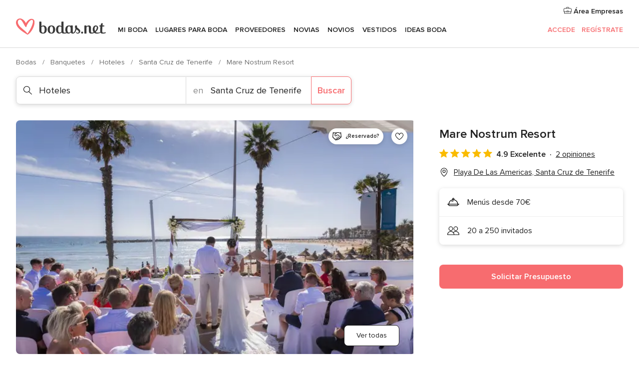

--- FILE ---
content_type: text/html; charset=UTF-8
request_url: https://www.bodas.net/hoteles/mare-nostrum-resort--e7862
body_size: 42303
content:
<!DOCTYPE html>
<html lang="es-ES" prefix="og: http://ogp.me/ns#">
<head>
<meta http-equiv="Content-Type" content="text/html; charset=utf-8">
<title>Mare Nostrum Resort - Consulta disponibilidad y precios</title>
<meta name="description" content="Mare Nostrum Resort (Hoteles Playa De Las Americas). Imagínense un complejo de vacaciones de ensueño, que reúna todas las comodidades para celebrar una boda idílica en el...">
<meta name="keywords" content="Mare Nostrum Resort, Hoteles Mare Nostrum Resort, Banquetes Mare Nostrum Resort, Bodas Mare Nostrum Resort, Boda Mare Nostrum Resort, Hoteles Playa De Las Americas, Hoteles Santa Cruz de Tenerife, Bodas Playa De Las Americas, Banquetes Playa De Las Americas, Banquetes Santa Cruz de Tenerife, Bodas Santa Cruz de Tenerife">
<meta name="robots" content="all">
<meta name="distribution" content="global">
<meta name="rating" content="general">
<meta name="pbdate" content="15:35:52 24/01/2026">
<link rel="canonical" href="https://www.bodas.net/hoteles/mare-nostrum-resort--e7862">
<link rel="alternate" href="android-app://net.bodas.launcher/bodasnet/m.bodas.net/hoteles/mare-nostrum-resort--e7862">
<meta name="viewport" content="width=device-width, initial-scale=1.0">
<meta name="apple-custom-itunes-app" content="app-id=598636207">
<meta name="apple-itunes-app" content="app-id=598636207, app-argument=https://app.appsflyer.com/id598636207?pid=WP-iOS-ES&c=WP-ES-LANDINGS&s=es">
<meta name="google-play-app" content="app-id=net.bodas.launcher">
<link rel="shortcut icon" href="https://www.bodas.net/mobile/assets/img/favicon/favicon.png">
<meta property="fb:pages" content="60558433839" />
<meta property="fb:app_id" content="127038310647837" />
<meta property="og:type" content="website" />
<meta property="og:title" content="Mare Nostrum Resort" />
<meta property="og:description" content="Imagínense un complejo de vacaciones de ensueño, que reúna todas las comodidades para celebrar una boda idílica en el sur de una isla del Atlántico. Mare Nostrum Resort les pone en bandeja todo lo que necesiten para celebrar un banquete nupcial de" />
<meta property="og:image" content="https://cdn0.bodas.net/vendor/7862/3_2/1280/jpg/wedding-ceremony_1_7862.jpeg">
<meta property="og:image:secure_url" content="https://cdn0.bodas.net/vendor/7862/3_2/1280/jpg/wedding-ceremony_1_7862.jpeg">
<meta property="og:image:alt" content="Mare Nostrum Resort">
<meta property="og:url" content="https://www.bodas.net/hoteles/mare-nostrum-resort--e7862" />
<meta name="twitter:card" content="summary_large_image" />
<link rel="stylesheet" href="https://www.bodas.net/builds/desktop/css/symfnw-ES171-1-20260122-010-1_www_m_/WebBundleResponsiveMarketplaceStorefrontBodas.css">
<script>
var internalTrackingService = internalTrackingService || {
triggerSubmit : function() {},
triggerAbandon : function() {},
loaded : false
};
</script>
<script type="text/javascript">
function getCookie (name) {var b = document.cookie.match('(^|;)\\s*' + name + '\\s*=\\s*([^;]+)'); return b ? unescape(b.pop()) : null}
function overrideOneTrustGeo () {
const otgeoCookie = getCookie('otgeo') || '';
const regexp = /^([A-Za-z]+)(?:,([A-Za-z]+))?$/g;
const matches = [...otgeoCookie.matchAll(regexp)][0];
if (matches) {
const countryCode = matches[1];
const stateCode = matches[2];
const geolocationResponse = {
countryCode
};
if (stateCode) {
geolocationResponse.stateCode = stateCode;
}
return {
geolocationResponse
};
}
}
var OneTrust = overrideOneTrustGeo() || undefined;
</script>
<span class="ot-sdk-show-settings" style="display: none"></span>
<script src="https://cdn.cookielaw.org/scripttemplates/otSDKStub.js" data-language="es-ES" data-domain-script="4354ed50-c10d-4696-9216-1186021c8d0c" data-ignore-ga='true' defer></script>
<script>var isCountryCookiesActiveByDefault=false,CONSENT_ANALYTICS_GROUP="C0002",CONSENT_PERSONALIZATION_GROUP="C0003",CONSENT_TARGETED_ADVERTISING_GROUP="C0004",CONSENT_SOCIAL_MEDIA_GROUP="C0005",cookieConsentContent='',hideCookieConsentLayer= '', OptanonAlertBoxClosed='';hideCookieConsentLayer=getCookie('hideCookieConsentLayer');OptanonAlertBoxClosed=getCookie('OptanonAlertBoxClosed');if(hideCookieConsentLayer==="1"||Boolean(OptanonAlertBoxClosed)){cookieConsentContent=queryStringToJSON(getCookie('OptanonConsent')||'');}function getCookie(e){var o=document.cookie.match("(^|;)\\s*"+e+"\\s*=\\s*([^;]+)");return o?unescape(o.pop()):null}function queryStringToJSON(e){var o=e.split("&"),t={};return o.forEach(function(e){e=e.split("="),t[e[0]]=decodeURIComponent(e[1]||"")}),JSON.parse(JSON.stringify(t))}function isCookieGroupAllowed(e){var o=cookieConsentContent.groups;if("string"!=typeof o){if(!isCountryCookiesActiveByDefault && e===CONSENT_ANALYTICS_GROUP && getCookie('hideCookieConsentLayer')==="1"){return true}return isCountryCookiesActiveByDefault;}for(var t=o.split(","),n=0;n<t.length;n++)if(t[n].indexOf(e,0)>=0)return"1"===t[n].split(":")[1];return!1}function userHasAcceptedTheCookies(){var e=document.getElementsByTagName("body")[0],o=document.createEvent("HTMLEvents");cookieConsentContent=queryStringToJSON(getCookie("OptanonConsent")||""),!0===isCookieGroupAllowed(CONSENT_ANALYTICS_GROUP)&&(o.initEvent("analyticsCookiesHasBeenAccepted",!0,!1),e.dispatchEvent(o)),!0===isCookieGroupAllowed(CONSENT_PERSONALIZATION_GROUP)&&(o.initEvent("personalizationCookiesHasBeenAccepted",!0,!1),e.dispatchEvent(o)),!0===isCookieGroupAllowed(CONSENT_TARGETED_ADVERTISING_GROUP)&&(o.initEvent("targetedAdvertisingCookiesHasBeenAccepted",!0,!1),e.dispatchEvent(o)),!0===isCookieGroupAllowed(CONSENT_SOCIAL_MEDIA_GROUP)&&(o.initEvent("socialMediaAdvertisingCookiesHasBeenAccepted",!0,!1),e.dispatchEvent(o))}</script>
<script>
document.getElementsByTagName('body')[0].addEventListener('oneTrustLoaded', function () {
if (OneTrust.GetDomainData()?.ConsentModel?.Name === 'notice only') {
const cookiePolicyLinkSelector = document.querySelectorAll('.ot-sdk-show-settings')
cookiePolicyLinkSelector.forEach((selector) => {
selector.style.display = 'none'
})
}
})
</script>
<script>
function CMP() {
var body = document.getElementsByTagName('body')[0];
var event = document.createEvent('HTMLEvents');
var callbackIAB = (tcData, success) => {
if (success && (tcData.eventStatus === 'tcloaded' || tcData.eventStatus === 'useractioncomplete')) {
window.__tcfapi('removeEventListener', 2, () => {
}, callbackIAB);
if ((typeof window.Optanon !== "undefined" &&
!window.Optanon.GetDomainData().IsIABEnabled) ||
(tcData.gdprApplies &&
typeof window.Optanon !== "undefined" &&
window.Optanon.GetDomainData().IsIABEnabled &&
getCookie('OptanonAlertBoxClosed'))) {
userHasAcceptedTheCookies();
}
if (isCookieGroupAllowed(CONSENT_ANALYTICS_GROUP) !== true) {
event.initEvent('analyticsCookiesHasBeenDenied', true, false);
body.dispatchEvent(event);
}
if (isCookieGroupAllowed(CONSENT_TARGETED_ADVERTISING_GROUP) !== true) {
event.initEvent('targetedAdvertisingCookiesHasBeenDenied', true, false);
body.dispatchEvent(event);
}
if (tcData.gdprApplies && typeof window.Optanon !== "undefined" && window.Optanon.GetDomainData().IsIABEnabled) {
event.initEvent('IABTcDataReady', true, false);
body.dispatchEvent(event);
} else {
event.initEvent('nonIABCountryDataReady', true, false);
body.dispatchEvent(event);
}
}
}
var cnt = 0;
var consentSetInterval = setInterval(function () {
cnt += 1;
if (cnt === 600) {
userHasAcceptedTheCookies();
clearInterval(consentSetInterval);
}
if (typeof window.Optanon !== "undefined" && !window.Optanon.GetDomainData().IsIABEnabled) {
clearInterval(consentSetInterval);
userHasAcceptedTheCookies();
event.initEvent('oneTrustLoaded', true, false);
body.dispatchEvent(event);
event.initEvent('nonIABCountryDataReady', true, false);
body.dispatchEvent(event);
}
if (typeof window.__tcfapi !== "undefined") {
event.initEvent('oneTrustLoaded', true, false);
body.dispatchEvent(event);
clearInterval(consentSetInterval);
window.__tcfapi('addEventListener', 2, callbackIAB);
}
});
}
function OptanonWrapper() {
CMP();
}
</script>
</head><body>
<script>
var gtagScript = function() { var s = document.createElement("script"), el = document.getElementsByTagName("script")[0]; s.defer = true;
s.src = "https://www.googletagmanager.com/gtag/js?id=G-QDLJBX8LD9";
el.parentNode.insertBefore(s, el);}
window.dataLayer = window.dataLayer || [];
const analyticsGroupOpt = isCookieGroupAllowed(CONSENT_ANALYTICS_GROUP) === true;
const targetedAdsOpt = isCookieGroupAllowed(CONSENT_TARGETED_ADVERTISING_GROUP) === true;
const personalizationOpt = isCookieGroupAllowed(CONSENT_PERSONALIZATION_GROUP) === true;
window['gtag_enable_tcf_support'] = true;
document.getElementsByTagName('body')[0].addEventListener('oneTrustLoaded', function () {
gtagScript();
});
function gtag(){dataLayer.push(arguments);}
gtag('js', new Date());
gtag('consent', 'default', {
'analytics_storage': analyticsGroupOpt ? 'granted' : 'denied',
'ad_storage': targetedAdsOpt ? 'granted' : 'denied',
'ad_user_data': targetedAdsOpt ? 'granted' : 'denied',
'ad_user_personalization': targetedAdsOpt ? 'granted' : 'denied',
'functionality_storage': targetedAdsOpt ? 'granted' : 'denied',
'personalization_storage': personalizationOpt ? 'granted' : 'denied',
'security_storage': 'granted'
});
gtag('set', 'ads_data_redaction', !analyticsGroupOpt);
gtag('set', 'allow_ad_personalization_signals', analyticsGroupOpt);
gtag('set', 'allow_google_signals', analyticsGroupOpt);
gtag('set', 'allow_interest_groups', analyticsGroupOpt);
gtag('config', 'G-QDLJBX8LD9', { groups: 'analytics', 'send_page_view': false });
gtag('config', 'AW-1021727564', { groups: 'adwords' });
</script>

<div id="app-apps-download-banner" class="branch-banner-placeholder branchBannerPlaceholder"></div>

<a class="layoutSkipMain" href="#layoutMain">Ir al contenido principal</a>
<header class="layoutHeader">
<span class="layoutHeader__hamburger app-header-menu-toggle">
<i class="svgIcon app-svg-async svgIcon__list-menu "   data-name="_common/list-menu" data-svg="https://cdn1.bodas.net/assets/svg/optimized/_common/list-menu.svg" data-svg-lazyload="1"></i></span>
<a class="layoutHeader__logoAnchor app-analytics-event-click"
href="https://www.bodas.net/">
<img src="https://www.bodas.net/assets/img/logos/gen_logoHeader.svg"   alt="Bodas"  width="180" height="33"   >
</a>
<nav class="layoutHeader__nav app-header-nav">
<ul class="layoutNavMenu app-header-list">
<li class="layoutNavMenu__header">
<i class="svgIcon app-svg-async svgIcon__close layoutNavMenu__itemClose app-header-menu-toggle"   data-name="_common/close" data-svg="https://cdn1.bodas.net/assets/svg/optimized/_common/close.svg" data-svg-lazyload="1"></i>        </li>
<li class="layoutNavMenu__item app-header-menu-item-openSection layoutNavMenu__item--my_wedding ">
<a href="https://www.bodas.net/organizador-bodas"
class="layoutNavMenu__anchor app-header-menu-itemAnchor app-analytics-track-event-click "
data-tracking-section="header" data-tracking-category="Navigation" data-tracking-category-authed="1"
data-tracking-dt="tools"                >
Mi boda                </a>
<i class="svgIcon app-svg-async svgIcon__angleRightBlood layoutNavMenu__anchorArrow"   data-name="_common/angleRightBlood" data-svg="https://cdn1.bodas.net/assets/svg/optimized/_common/angleRightBlood.svg" data-svg-lazyload="1"></i>
<div class="layoutNavMenuTab app-header-menu-itemDropdown">
<div class="layoutNavMenuTab__layout">
<div class="layoutNavMenuTab__header">
<i class="svgIcon app-svg-async svgIcon__angleLeftBlood layoutNavMenuTab__icon app-header-menu-item-closeSection"   data-name="_common/angleLeftBlood" data-svg="https://cdn1.bodas.net/assets/svg/optimized/_common/angleLeftBlood.svg" data-svg-lazyload="1"></i>    <a class="layoutNavMenuTab__title" href="https://www.bodas.net/organizador-bodas">
Mi boda    </a>
<i class="svgIcon app-svg-async svgIcon__close layoutNavMenuTab__iconClose app-header-menu-toggle"   data-name="_common/close" data-svg="https://cdn1.bodas.net/assets/svg/optimized/_common/close.svg" data-svg-lazyload="1"></i></div>
<div class="layoutNavMenuTabMyWedding">
<div class="layoutNavMenuTabMyWeddingList">
<a class="layoutNavMenuTabMyWedding__title" href="https://www.bodas.net/organizador-bodas">
Mi organizador de boda        </a>
<ul class="layoutNavMenuTabMyWeddingList__content ">
<li class="layoutNavMenuTabMyWeddingList__item layoutNavMenuTabMyWeddingList__item--viewAll">
<a href="https://www.bodas.net/organizador-bodas">Ver todo</a>
</li>
<li class="layoutNavMenuTabMyWeddingList__item "
>
<a href="https://www.bodas.net/agenda-tareas-boda">
<i class="svgIcon app-svg-async svgIcon__checklist layoutNavMenuTabMyWeddingList__itemIcon"   data-name="tools/categories/checklist" data-svg="https://cdn1.bodas.net/assets/svg/optimized/tools/categories/checklist.svg" data-svg-lazyload="1"></i>                        Agenda                    </a>
</li>
<li class="layoutNavMenuTabMyWeddingList__item "
>
<a href="https://www.bodas.net/lista-invitados-boda">
<i class="svgIcon app-svg-async svgIcon__guests layoutNavMenuTabMyWeddingList__itemIcon"   data-name="tools/categories/guests" data-svg="https://cdn1.bodas.net/assets/svg/optimized/tools/categories/guests.svg" data-svg-lazyload="1"></i>                        Invitados                    </a>
</li>
<li class="layoutNavMenuTabMyWeddingList__item "
>
<a href="https://www.bodas.net/organizador-mesas-boda">
<i class="svgIcon app-svg-async svgIcon__tables layoutNavMenuTabMyWeddingList__itemIcon"   data-name="tools/categories/tables" data-svg="https://cdn1.bodas.net/assets/svg/optimized/tools/categories/tables.svg" data-svg-lazyload="1"></i>                        Mesas                    </a>
</li>
<li class="layoutNavMenuTabMyWeddingList__item "
>
<a href="https://www.bodas.net/presupuestador-boda">
<i class="svgIcon app-svg-async svgIcon__budget layoutNavMenuTabMyWeddingList__itemIcon"   data-name="tools/categories/budget" data-svg="https://cdn1.bodas.net/assets/svg/optimized/tools/categories/budget.svg" data-svg-lazyload="1"></i>                        Presupuestador                    </a>
</li>
<li class="layoutNavMenuTabMyWeddingList__item "
>
<a href="https://www.bodas.net/mis-proveedores-boda">
<i class="svgIcon app-svg-async svgIcon__vendors layoutNavMenuTabMyWeddingList__itemIcon"   data-name="tools/categories/vendors" data-svg="https://cdn1.bodas.net/assets/svg/optimized/tools/categories/vendors.svg" data-svg-lazyload="1"></i>                        Proveedores                    </a>
</li>
<li class="layoutNavMenuTabMyWeddingList__item "
>
<a href="https://www.bodas.net/mis-vestidos-novia">
<i class="svgIcon app-svg-async svgIcon__dresses layoutNavMenuTabMyWeddingList__itemIcon"   data-name="tools/categories/dresses" data-svg="https://cdn1.bodas.net/assets/svg/optimized/tools/categories/dresses.svg" data-svg-lazyload="1"></i>                        Vestidos                    </a>
</li>
<li class="layoutNavMenuTabMyWeddingList__item "
>
<a href="https://www.bodas.net/website/index.php?actionReferrer=8">
<i class="svgIcon app-svg-async svgIcon__website layoutNavMenuTabMyWeddingList__itemIcon"   data-name="tools/categories/website" data-svg="https://cdn1.bodas.net/assets/svg/optimized/tools/categories/website.svg" data-svg-lazyload="1"></i>                        Web de boda                    </a>
</li>
<li class="layoutNavMenuTabMyWeddingList__item app-analytics-track-event-click"
data-tracking-category="Navigation"
data-tracking-section="header_venues"
data-tracking-dt="contest"
>
<a href="https://www.bodas.net/sorteo">
<i class="svgIcon app-svg-async svgIcon__contest layoutNavMenuTabMyWeddingList__itemIcon"   data-name="tools/categories/contest" data-svg="https://cdn1.bodas.net/assets/svg/optimized/tools/categories/contest.svg" data-svg-lazyload="1"></i>                        Sorteo                    </a>
</li>
</ul>
</div>
<div class="layoutNavMenuTabMyWeddingBanners">
<div class="layoutNavMenuBannerBox app-header-menu-banner app-link "
data-href="https://www.bodas.net/app-bodas"
>
<div class="layoutNavMenuBannerBox__content">
<p class="layoutNavMenuBannerBox__title">Descárgate la app</p>
<span class="layoutNavMenuBannerBox__subtitle">Organiza tu boda donde y cuando quieras</span>
</div>
<img data-src="https://www.bodas.net/assets/img/logos/square-icon.svg"  class="lazyload layoutNavMenuBannerBox__icon" alt="Icono de app"  width="60" height="60"  >
</div>
<div class="layoutNavMenuBannerBox app-header-menu-banner app-link "
data-href="https://www.bodas.net/album-boda-wedshoots"
>
<div class="layoutNavMenuBannerBox__content">
<a class="layoutNavMenuBannerBox__title" href="https://www.bodas.net/album-boda-wedshoots">Wedshoots</a>
<span class="layoutNavMenuBannerBox__subtitle">Todas las fotos de tus invitados recopiladas en un álbum</span>
</div>
<img data-src="https://www.bodas.net/assets/img/wedshoots/ico_wedshoots.svg"  class="lazyload layoutNavMenuBannerBox__icon" alt="Icono de Wedshoots"  width="60" height="60"  >
</div>
</div>
</div>    </div>
</div>
</li>
<li class="layoutNavMenu__item app-header-menu-item-openSection layoutNavMenu__item--venues ">
<a href="https://www.bodas.net/bodas/banquetes"
class="layoutNavMenu__anchor app-header-menu-itemAnchor app-analytics-track-event-click "
data-tracking-section="header" data-tracking-category="Navigation" data-tracking-category-authed="1"
data-tracking-dt="venues"                >
Lugares para Boda                </a>
<i class="svgIcon app-svg-async svgIcon__angleRightBlood layoutNavMenu__anchorArrow"   data-name="_common/angleRightBlood" data-svg="https://cdn1.bodas.net/assets/svg/optimized/_common/angleRightBlood.svg" data-svg-lazyload="1"></i>
<div class="layoutNavMenuTab app-header-menu-itemDropdown">
<div class="layoutNavMenuTab__layout">
<div class="layoutNavMenuTab__header">
<i class="svgIcon app-svg-async svgIcon__angleLeftBlood layoutNavMenuTab__icon app-header-menu-item-closeSection"   data-name="_common/angleLeftBlood" data-svg="https://cdn1.bodas.net/assets/svg/optimized/_common/angleLeftBlood.svg" data-svg-lazyload="1"></i>    <a class="layoutNavMenuTab__title" href="https://www.bodas.net/bodas/banquetes">
Lugares para Boda    </a>
<i class="svgIcon app-svg-async svgIcon__close layoutNavMenuTab__iconClose app-header-menu-toggle"   data-name="_common/close" data-svg="https://cdn1.bodas.net/assets/svg/optimized/_common/close.svg" data-svg-lazyload="1"></i></div>
<div class="layoutNavMenuTabVenues">
<div class="layoutNavMenuTabVenues__categories">
<div class="layoutNavMenuTabVenuesList">
<a class="layoutNavMenuTabVenues__title"
href="https://www.bodas.net/bodas/banquetes">
Lugares para Boda            </a>
<ul class="layoutNavMenuTabVenuesList__content">
<li class="layoutNavMenuTabVenuesList__item layoutNavMenuTabVenuesList__item--viewAll">
<a href="https://www.bodas.net/bodas/banquetes">Ver todo</a>
</li>
<li class="layoutNavMenuTabVenuesList__item">
<a href="https://www.bodas.net/bodas/banquetes/fincas">
Fincas                        </a>
</li>
<li class="layoutNavMenuTabVenuesList__item">
<a href="https://www.bodas.net/bodas/banquetes/masias">
Masías                        </a>
</li>
<li class="layoutNavMenuTabVenuesList__item">
<a href="https://www.bodas.net/bodas/banquetes/hoteles">
Hoteles                        </a>
</li>
<li class="layoutNavMenuTabVenuesList__item">
<a href="https://www.bodas.net/bodas/banquetes/restaurantes">
Restaurantes                        </a>
</li>
<li class="layoutNavMenuTabVenuesList__item">
<a href="https://www.bodas.net/bodas/banquetes/salones-de-boda">
Salones de Boda                        </a>
</li>
<li class="layoutNavMenuTabVenuesList__item">
<a href="https://www.bodas.net/bodas/banquetes/castillos">
Castillos                        </a>
</li>
<li class="layoutNavMenuTabVenuesList__item">
<a href="https://www.bodas.net/bodas/banquetes/cortijos">
Cortijos                        </a>
</li>
<li class="layoutNavMenuTabVenuesList__item">
<a href="https://www.bodas.net/bodas/banquetes/haciendas">
Haciendas                        </a>
</li>
<li class="layoutNavMenuTabVenuesList__item">
<a href="https://www.bodas.net/bodas/banquetes/bodegas">
Bodegas                        </a>
</li>
<li class="layoutNavMenuTabVenuesList__item">
<a href="https://www.bodas.net/bodas/banquetes/espacios-singulares">
Espacios Singulares                        </a>
</li>
<li class="layoutNavMenuTabVenuesList__item">
<a href="https://www.bodas.net/bodas/banquetes/bodas-en-la-playa">
Bodas en la playa                        </a>
</li>
<li class="layoutNavMenuTabVenuesList__item layoutNavMenuTabVenuesList__item--highlight">
<a href="https://www.bodas.net/promociones/banquetes">
Promociones                        </a>
</li>
</ul>
</div>
</div>
<div class="layoutNavMenuTabVenuesBanners">
<div class="layoutNavMenuBannerBox app-header-menu-banner app-link app-analytics-track-event-click"
data-href="https://www.bodas.net/destination-wedding"
data-tracking-section=header_venues                      data-tracking-category=Navigation                      data-tracking-dt=destination_weddings         >
<div class="layoutNavMenuBannerBox__content">
<p class="layoutNavMenuBannerBox__title">Destination Weddings</p>
<span class="layoutNavMenuBannerBox__subtitle">Cásate en el país que siempre has soñado.</span>
</div>
<img class="svgIcon svgIcon__plane_destination layoutNavMenuBannerBox__icon lazyload" data-src="https://cdn1.bodas.net/assets/svg/original/illustration/plane_destination.svg"  alt="illustration plane destination" width="56" height="56" >    </div>
<div class="layoutNavMenuBannerBox app-header-menu-banner app-link app-analytics-track-event-click"
data-href="https://www.bodas.net/sorteo"
data-tracking-section=header_venues                      data-tracking-category=Navigation                      data-tracking-dt=contest         >
<div class="layoutNavMenuBannerBox__content">
<p class="layoutNavMenuBannerBox__title">Gana 5.000&euro;</p>
<span class="layoutNavMenuBannerBox__subtitle">Participa en la 159ª edición del sorteo de Bodas.net</span>
</div>
<img class="svgIcon svgIcon__stars layoutNavMenuBannerBox__icon lazyload" data-src="https://cdn1.bodas.net/assets/svg/original/illustration/stars.svg"  alt="illustration stars" width="56" height="56" >    </div>
</div>
</div>
</div>
</div>
</li>
<li class="layoutNavMenu__item app-header-menu-item-openSection layoutNavMenu__item--vendors ">
<a href="https://www.bodas.net/bodas/proveedores"
class="layoutNavMenu__anchor app-header-menu-itemAnchor app-analytics-track-event-click "
data-tracking-section="header" data-tracking-category="Navigation" data-tracking-category-authed="1"
data-tracking-dt="vendors"                >
Proveedores                </a>
<i class="svgIcon app-svg-async svgIcon__angleRightBlood layoutNavMenu__anchorArrow"   data-name="_common/angleRightBlood" data-svg="https://cdn1.bodas.net/assets/svg/optimized/_common/angleRightBlood.svg" data-svg-lazyload="1"></i>
<div class="layoutNavMenuTab app-header-menu-itemDropdown">
<div class="layoutNavMenuTab__layout">
<div class="layoutNavMenuTab__header">
<i class="svgIcon app-svg-async svgIcon__angleLeftBlood layoutNavMenuTab__icon app-header-menu-item-closeSection"   data-name="_common/angleLeftBlood" data-svg="https://cdn1.bodas.net/assets/svg/optimized/_common/angleLeftBlood.svg" data-svg-lazyload="1"></i>    <a class="layoutNavMenuTab__title" href="https://www.bodas.net/bodas/proveedores">
Proveedores    </a>
<i class="svgIcon app-svg-async svgIcon__close layoutNavMenuTab__iconClose app-header-menu-toggle"   data-name="_common/close" data-svg="https://cdn1.bodas.net/assets/svg/optimized/_common/close.svg" data-svg-lazyload="1"></i></div>
<div class="layoutNavMenuTabVendors">
<div class="layoutNavMenuTabVendors__content">
<div class="layoutNavMenuTabVendorsList">
<a class="layoutNavMenuTabVendors__title" href="https://www.bodas.net/bodas/proveedores">
Empieza a contratar tus proveedores            </a>
<ul class="layoutNavMenuTabVendorsList__content">
<li class="layoutNavMenuTabVendorsList__item layoutNavMenuTabVendorsList__item--viewAll">
<a href="https://www.bodas.net/bodas/proveedores">Ver todo</a>
</li>
<li class="layoutNavMenuTabVendorsList__item">
<i class="svgIcon app-svg-async svgIcon__categPhoto layoutNavMenuTabVendorsList__itemIcon"   data-name="vendors/categories/categPhoto" data-svg="https://cdn1.bodas.net/assets/svg/optimized/vendors/categories/categPhoto.svg" data-svg-lazyload="1"></i>                        <a href="https://www.bodas.net/bodas/proveedores/fotografos">
Fotógrafos                        </a>
</li>
<li class="layoutNavMenuTabVendorsList__item">
<i class="svgIcon app-svg-async svgIcon__categVideo layoutNavMenuTabVendorsList__itemIcon"   data-name="vendors/categories/categVideo" data-svg="https://cdn1.bodas.net/assets/svg/optimized/vendors/categories/categVideo.svg" data-svg-lazyload="1"></i>                        <a href="https://www.bodas.net/bodas/proveedores/video">
Vídeo                        </a>
</li>
<li class="layoutNavMenuTabVendorsList__item">
<i class="svgIcon app-svg-async svgIcon__categMusic layoutNavMenuTabVendorsList__itemIcon"   data-name="vendors/categories/categMusic" data-svg="https://cdn1.bodas.net/assets/svg/optimized/vendors/categories/categMusic.svg" data-svg-lazyload="1"></i>                        <a href="https://www.bodas.net/bodas/proveedores/musica">
Música                        </a>
</li>
<li class="layoutNavMenuTabVendorsList__item">
<i class="svgIcon app-svg-async svgIcon__categCatering layoutNavMenuTabVendorsList__itemIcon"   data-name="vendors/categories/categCatering" data-svg="https://cdn1.bodas.net/assets/svg/optimized/vendors/categories/categCatering.svg" data-svg-lazyload="1"></i>                        <a href="https://www.bodas.net/bodas/proveedores/catering">
Catering                        </a>
</li>
<li class="layoutNavMenuTabVendorsList__item">
<i class="svgIcon app-svg-async svgIcon__categRental layoutNavMenuTabVendorsList__itemIcon"   data-name="vendors/categories/categRental" data-svg="https://cdn1.bodas.net/assets/svg/optimized/vendors/categories/categRental.svg" data-svg-lazyload="1"></i>                        <a href="https://www.bodas.net/bodas/proveedores/coches-de-boda">
Coches de boda                        </a>
</li>
<li class="layoutNavMenuTabVendorsList__item">
<i class="svgIcon app-svg-async svgIcon__categTransport layoutNavMenuTabVendorsList__itemIcon"   data-name="vendors/categories/categTransport" data-svg="https://cdn1.bodas.net/assets/svg/optimized/vendors/categories/categTransport.svg" data-svg-lazyload="1"></i>                        <a href="https://www.bodas.net/bodas/proveedores/autobuses">
Autobuses                        </a>
</li>
<li class="layoutNavMenuTabVendorsList__item">
<i class="svgIcon app-svg-async svgIcon__categFlower layoutNavMenuTabVendorsList__itemIcon"   data-name="vendors/categories/categFlower" data-svg="https://cdn1.bodas.net/assets/svg/optimized/vendors/categories/categFlower.svg" data-svg-lazyload="1"></i>                        <a href="https://www.bodas.net/bodas/proveedores/floristerias">
Floristerías                        </a>
</li>
<li class="layoutNavMenuTabVendorsList__item">
<i class="svgIcon app-svg-async svgIcon__categInvite layoutNavMenuTabVendorsList__itemIcon"   data-name="vendors/categories/categInvite" data-svg="https://cdn1.bodas.net/assets/svg/optimized/vendors/categories/categInvite.svg" data-svg-lazyload="1"></i>                        <a href="https://www.bodas.net/bodas/proveedores/invitaciones-de-boda">
Invitaciones de boda                        </a>
</li>
<li class="layoutNavMenuTabVendorsList__item">
<i class="svgIcon app-svg-async svgIcon__categGift layoutNavMenuTabVendorsList__itemIcon"   data-name="vendors/categories/categGift" data-svg="https://cdn1.bodas.net/assets/svg/optimized/vendors/categories/categGift.svg" data-svg-lazyload="1"></i>                        <a href="https://www.bodas.net/bodas/proveedores/detalles-de-bodas">
Detalles de bodas                        </a>
</li>
<li class="layoutNavMenuTabVendorsList__item">
<i class="svgIcon app-svg-async svgIcon__categPlane layoutNavMenuTabVendorsList__itemIcon"   data-name="vendors/categories/categPlane" data-svg="https://cdn1.bodas.net/assets/svg/optimized/vendors/categories/categPlane.svg" data-svg-lazyload="1"></i>                        <a href="https://www.bodas.net/bodas/proveedores/viaje-de-novios">
Viaje de novios                        </a>
</li>
</ul>
</div>
<div class="layoutNavMenuTabVendorsListOthers">
<p class="layoutNavMenuTabVendorsListOthers__subtitle">Otras categorías</p>
<ul class="layoutNavMenuTabVendorsListOthers__container">
<li class="layoutNavMenuTabVendorsListOthers__item">
<a href="https://www.bodas.net/bodas/proveedores/mobiliario">
Mobiliario                        </a>
</li>
<li class="layoutNavMenuTabVendorsListOthers__item">
<a href="https://www.bodas.net/bodas/proveedores/carpas">
Carpas                        </a>
</li>
<li class="layoutNavMenuTabVendorsListOthers__item">
<a href="https://www.bodas.net/bodas/proveedores/animacion">
Animación                        </a>
</li>
<li class="layoutNavMenuTabVendorsListOthers__item">
<a href="https://www.bodas.net/bodas/proveedores/decoracion-para-bodas">
Decoración para bodas                        </a>
</li>
<li class="layoutNavMenuTabVendorsListOthers__item">
<a href="https://www.bodas.net/bodas/proveedores/listas-de-boda">
Listas de boda                        </a>
</li>
<li class="layoutNavMenuTabVendorsListOthers__item">
<a href="https://www.bodas.net/bodas/proveedores/organizacion-bodas">
Organización Bodas                        </a>
</li>
<li class="layoutNavMenuTabVendorsListOthers__item">
<a href="https://www.bodas.net/bodas/proveedores/tartas-de-boda">
Tartas de boda                        </a>
</li>
<li class="layoutNavMenuTabVendorsListOthers__item">
<a href="https://www.bodas.net/bodas/proveedores/food-truck-y-mesas-dulces">
Food truck y mesas dulces                        </a>
</li>
<li class="layoutNavMenuTabVendorsListOthers__deals">
<a href="https://www.bodas.net/promociones/proveedores">
Promociones                        </a>
</li>
</ul>
</div>
</div>
<div class="layoutNavMenuTabVendorsBanners">
<div class="layoutNavMenuBannerBox app-header-menu-banner app-link app-analytics-track-event-click"
data-href="https://www.bodas.net/destination-wedding"
data-tracking-section=header_vendors                      data-tracking-category=Navigation                      data-tracking-dt=destination_weddings         >
<div class="layoutNavMenuBannerBox__content">
<p class="layoutNavMenuBannerBox__title">Destination Weddings</p>
<span class="layoutNavMenuBannerBox__subtitle">Cásate en el país que siempre has soñado.</span>
</div>
<img class="svgIcon svgIcon__plane_destination layoutNavMenuBannerBox__icon lazyload" data-src="https://cdn1.bodas.net/assets/svg/original/illustration/plane_destination.svg"  alt="illustration plane destination" width="56" height="56" >    </div>
<div class="layoutNavMenuBannerBox app-header-menu-banner app-link app-analytics-track-event-click"
data-href="https://www.bodas.net/sorteo"
data-tracking-section=header_vendors                      data-tracking-category=Navigation                      data-tracking-dt=contest         >
<div class="layoutNavMenuBannerBox__content">
<p class="layoutNavMenuBannerBox__title">Gana 5.000&euro;</p>
<span class="layoutNavMenuBannerBox__subtitle">Participa en la 159ª edición del sorteo de Bodas.net</span>
</div>
<img class="svgIcon svgIcon__stars layoutNavMenuBannerBox__icon lazyload" data-src="https://cdn1.bodas.net/assets/svg/original/illustration/stars.svg"  alt="illustration stars" width="56" height="56" >    </div>
</div>
<div class="layoutNavMenuTabVendorsOtherTabs">
<div class="layoutNavMenuTabVendorsBride">
<p class="layoutNavMenuTabVendorsOtherTabs__subtitle">Novias</p>
<ul class="layoutNavMenuTabVendorsOtherTabsList">
<li class="layoutNavMenuTabVendorsOtherTabsList__item">
<a href="https://www.bodas.net/bodas/novias/talleres-de-novia">
Talleres de novia                                </a>
</li>
<li class="layoutNavMenuTabVendorsOtherTabsList__item">
<a href="https://www.bodas.net/bodas/novias/tiendas-de-novia">
Tiendas de novia                                </a>
</li>
<li class="layoutNavMenuTabVendorsOtherTabsList__item">
<a href="https://www.bodas.net/bodas/novias/complementos-novia">
Complementos novia                                </a>
</li>
<li class="layoutNavMenuTabVendorsOtherTabsList__item">
<a href="https://www.bodas.net/bodas/novias/joyeria">
Joyería                                </a>
</li>
<li class="layoutNavMenuTabVendorsOtherTabsList__item">
<a href="https://www.bodas.net/bodas/novias/belleza-novias">
Belleza Novias                                </a>
</li>
<li class="layoutNavMenuTabVendorsOtherTabsList__item">
<a href="https://www.bodas.net/bodas/novias/trajes-fiesta">
Trajes fiesta                                </a>
</li>
<li class="layoutNavMenuTabVendorsOtherTabsList__item">
<a href="https://www.bodas.net/bodas/novias/trajes-madrina">
Trajes madrina                                </a>
</li>
<li class="layoutNavMenuTabVendorsOtherTabsList__item">
<a href="https://www.bodas.net/bodas/novias/vestidos-de-arras">
Vestidos de arras                                </a>
</li>
<li class="layoutNavMenuTabVendorsOtherTabsList__item layoutNavMenuTabVendorsOtherTabsList__item--deals">
<a href="https://www.bodas.net/promociones/novias">
Promociones                            </a>
</li>
</ul>
</div>
<div class="layoutNavMenuTabVendorsGrooms">
<p class="layoutNavMenuTabVendorsOtherTabs__subtitle">Novios</p>
<ul class="layoutNavMenuTabVendorsOtherTabsList">
<li class="layoutNavMenuTabVendorsOtherTabsList__item">
<a href="https://www.bodas.net/bodas/novios/trajes-novio">
Trajes novio                                </a>
</li>
<li class="layoutNavMenuTabVendorsOtherTabsList__item">
<a href="https://www.bodas.net/bodas/novios/alquiler-trajes">
Alquiler Trajes                                </a>
</li>
<li class="layoutNavMenuTabVendorsOtherTabsList__item">
<a href="https://www.bodas.net/bodas/novios/complementos-novio">
Complementos novio                                </a>
</li>
<li class="layoutNavMenuTabVendorsOtherTabsList__item">
<a href="https://www.bodas.net/bodas/novios/cuidado-masculino">
Cuidado masculino                                </a>
</li>
<li class="layoutNavMenuTabVendorsOtherTabsList__item layoutNavMenuTabVendorsOtherTabsList__item--deals">
<a href="https://www.bodas.net/promociones/novios">
Promociones                            </a>
</li>
</ul>
</div>
</div>
</div>    </div>
</div>
</li>
<li class="layoutNavMenu__item app-header-menu-item-openSection layoutNavMenu__item--brides ">
<a href="https://www.bodas.net/bodas/novias"
class="layoutNavMenu__anchor app-header-menu-itemAnchor app-analytics-track-event-click "
data-tracking-section="header" data-tracking-category="Navigation" data-tracking-category-authed="1"
>
Novias                </a>
<i class="svgIcon app-svg-async svgIcon__angleRightBlood layoutNavMenu__anchorArrow"   data-name="_common/angleRightBlood" data-svg="https://cdn1.bodas.net/assets/svg/optimized/_common/angleRightBlood.svg" data-svg-lazyload="1"></i>
<div class="layoutNavMenuTab app-header-menu-itemDropdown">
<div class="layoutNavMenuTab__layout">
<div class="layoutNavMenuTab__header">
<i class="svgIcon app-svg-async svgIcon__angleLeftBlood layoutNavMenuTab__icon app-header-menu-item-closeSection"   data-name="_common/angleLeftBlood" data-svg="https://cdn1.bodas.net/assets/svg/optimized/_common/angleLeftBlood.svg" data-svg-lazyload="1"></i>    <a class="layoutNavMenuTab__title" href="https://www.bodas.net/bodas/novias">
Novias    </a>
<i class="svgIcon app-svg-async svgIcon__close layoutNavMenuTab__iconClose app-header-menu-toggle"   data-name="_common/close" data-svg="https://cdn1.bodas.net/assets/svg/optimized/_common/close.svg" data-svg-lazyload="1"></i></div>
<div class="layoutNavMenuTabBridesGrooms">
<div class="layoutNavMenuTabBridesGroomsList">
<a class="layoutNavMenuTabBridesGrooms__title" href="https://www.bodas.net/bodas/novias">
Novias        </a>
<ul class="layoutNavMenuTabBridesGroomsList__content">
<li class="layoutNavMenuTabBridesGroomsList__item layoutNavMenuTabBridesGroomsList__item--viewAll">
<a href="https://www.bodas.net/bodas/novias">Ver todo</a>
</li>
<li class="layoutNavMenuTabBridesGroomsList__item">
<a href="https://www.bodas.net/bodas/novias/talleres-de-novia">
Talleres de novia                    </a>
</li>
<li class="layoutNavMenuTabBridesGroomsList__item">
<a href="https://www.bodas.net/bodas/novias/tiendas-de-novia">
Tiendas de novia                    </a>
</li>
<li class="layoutNavMenuTabBridesGroomsList__item">
<a href="https://www.bodas.net/bodas/novias/complementos-novia">
Complementos novia                    </a>
</li>
<li class="layoutNavMenuTabBridesGroomsList__item">
<a href="https://www.bodas.net/bodas/novias/joyeria">
Joyería                    </a>
</li>
<li class="layoutNavMenuTabBridesGroomsList__item">
<a href="https://www.bodas.net/bodas/novias/belleza-novias">
Belleza Novias                    </a>
</li>
<li class="layoutNavMenuTabBridesGroomsList__item">
<a href="https://www.bodas.net/bodas/novias/trajes-fiesta">
Trajes fiesta                    </a>
</li>
<li class="layoutNavMenuTabBridesGroomsList__item">
<a href="https://www.bodas.net/bodas/novias/trajes-madrina">
Trajes madrina                    </a>
</li>
<li class="layoutNavMenuTabBridesGroomsList__item">
<a href="https://www.bodas.net/bodas/novias/vestidos-de-arras">
Vestidos de arras                    </a>
</li>
<li class="layoutNavMenuTabBridesGroomsList__item layoutNavMenuTabBridesGroomsList__item--highlight">
<a href="https://www.bodas.net/promociones/novias">
Promociones                </a>
</li>
</ul>
</div>
<div class="layoutNavMenuTabBridesGroomsBanner">
<div class="layoutNavMenuBannerBox app-header-menu-banner app-link "
data-href="https://www.bodas.net/vestidos-novias"
>
<div class="layoutNavMenuBannerBox__content">
<p class="layoutNavMenuBannerBox__title">Catálogo de vestidos</p>
<span class="layoutNavMenuBannerBox__subtitle">Elige el tuyo y encuentra tu tienda más cercana.</span>
</div>
<img class="svgIcon svgIcon__dress layoutNavMenuBannerBox__icon lazyload" data-src="https://cdn1.bodas.net/assets/svg/original/illustration/dress.svg"  alt="illustration dress" width="56" height="56" >    </div>
</div>
</div>    </div>
</div>
</li>
<li class="layoutNavMenu__item app-header-menu-item-openSection layoutNavMenu__item--grooms ">
<a href="https://www.bodas.net/bodas/novios"
class="layoutNavMenu__anchor app-header-menu-itemAnchor app-analytics-track-event-click "
data-tracking-section="header" data-tracking-category="Navigation" data-tracking-category-authed="1"
>
Novios                </a>
<i class="svgIcon app-svg-async svgIcon__angleRightBlood layoutNavMenu__anchorArrow"   data-name="_common/angleRightBlood" data-svg="https://cdn1.bodas.net/assets/svg/optimized/_common/angleRightBlood.svg" data-svg-lazyload="1"></i>
<div class="layoutNavMenuTab app-header-menu-itemDropdown">
<div class="layoutNavMenuTab__layout">
<div class="layoutNavMenuTab__header">
<i class="svgIcon app-svg-async svgIcon__angleLeftBlood layoutNavMenuTab__icon app-header-menu-item-closeSection"   data-name="_common/angleLeftBlood" data-svg="https://cdn1.bodas.net/assets/svg/optimized/_common/angleLeftBlood.svg" data-svg-lazyload="1"></i>    <a class="layoutNavMenuTab__title" href="https://www.bodas.net/bodas/novios">
Novios    </a>
<i class="svgIcon app-svg-async svgIcon__close layoutNavMenuTab__iconClose app-header-menu-toggle"   data-name="_common/close" data-svg="https://cdn1.bodas.net/assets/svg/optimized/_common/close.svg" data-svg-lazyload="1"></i></div>
<div class="layoutNavMenuTabBridesGrooms">
<div class="layoutNavMenuTabBridesGroomsList">
<a class="layoutNavMenuTabBridesGrooms__title" href="https://www.bodas.net/bodas/novios">
Novios        </a>
<ul class="layoutNavMenuTabBridesGroomsList__content">
<li class="layoutNavMenuTabBridesGroomsList__item layoutNavMenuTabBridesGroomsList__item--viewAll">
<a href="https://www.bodas.net/bodas/novios">Ver todo</a>
</li>
<li class="layoutNavMenuTabBridesGroomsList__item">
<a href="https://www.bodas.net/bodas/novios/trajes-novio">
Trajes novio                    </a>
</li>
<li class="layoutNavMenuTabBridesGroomsList__item">
<a href="https://www.bodas.net/bodas/novios/alquiler-trajes">
Alquiler Trajes                    </a>
</li>
<li class="layoutNavMenuTabBridesGroomsList__item">
<a href="https://www.bodas.net/bodas/novios/complementos-novio">
Complementos novio                    </a>
</li>
<li class="layoutNavMenuTabBridesGroomsList__item">
<a href="https://www.bodas.net/bodas/novios/cuidado-masculino">
Cuidado masculino                    </a>
</li>
<li class="layoutNavMenuTabBridesGroomsList__item layoutNavMenuTabBridesGroomsList__item--highlight">
<a href="https://www.bodas.net/promociones/novios">
Promociones                </a>
</li>
</ul>
</div>
<div class="layoutNavMenuTabBridesGroomsBanner">
<div class="layoutNavMenuBannerBox app-header-menu-banner app-link "
data-href="https://www.bodas.net/trajes-novio"
>
<div class="layoutNavMenuBannerBox__content">
<p class="layoutNavMenuBannerBox__title">Catálogo de trajes</p>
<span class="layoutNavMenuBannerBox__subtitle">Elige el tuyo y encuentra tu tienda más cercana.</span>
</div>
<img class="svgIcon svgIcon__bowtie_blue layoutNavMenuBannerBox__icon lazyload" data-src="https://cdn1.bodas.net/assets/svg/original/illustration/bowtie_blue.svg"  alt="illustration bowtie blue" width="56" height="56" >    </div>
</div>
</div>    </div>
</div>
</li>
<li class="layoutNavMenu__item app-header-menu-item-openSection layoutNavMenu__item--dresses ">
<a href="https://www.bodas.net/vestidos-novias"
class="layoutNavMenu__anchor app-header-menu-itemAnchor app-analytics-track-event-click "
data-tracking-section="header" data-tracking-category="Navigation" data-tracking-category-authed="1"
data-tracking-dt="dresses"                >
Vestidos                </a>
<i class="svgIcon app-svg-async svgIcon__angleRightBlood layoutNavMenu__anchorArrow"   data-name="_common/angleRightBlood" data-svg="https://cdn1.bodas.net/assets/svg/optimized/_common/angleRightBlood.svg" data-svg-lazyload="1"></i>
<div class="layoutNavMenuTab app-header-menu-itemDropdown">
<div class="layoutNavMenuTab__layout">
<div class="layoutNavMenuTab__header">
<i class="svgIcon app-svg-async svgIcon__angleLeftBlood layoutNavMenuTab__icon app-header-menu-item-closeSection"   data-name="_common/angleLeftBlood" data-svg="https://cdn1.bodas.net/assets/svg/optimized/_common/angleLeftBlood.svg" data-svg-lazyload="1"></i>    <a class="layoutNavMenuTab__title" href="https://www.bodas.net/vestidos-novias">
Vestidos    </a>
<i class="svgIcon app-svg-async svgIcon__close layoutNavMenuTab__iconClose app-header-menu-toggle"   data-name="_common/close" data-svg="https://cdn1.bodas.net/assets/svg/optimized/_common/close.svg" data-svg-lazyload="1"></i></div>
<div class="layoutNavMenuTabDresses">
<div class="layoutNavMenuTabDressesList">
<a class="layoutNavMenuTabDresses__title" href="https://www.bodas.net/vestidos-novias">
Lo último en moda nupcial        </a>
<ul class="layoutNavMenuTabDressesList__content">
<li class="layoutNavMenuTabDressesList__item layoutNavMenuTabDressesList__item--viewAll">
<a href="https://www.bodas.net/vestidos-novias">Ver todo</a>
</li>
<li class="layoutNavMenuTabDressesList__item">
<a href="https://www.bodas.net/vestidos-novias" class="layoutNavMenuTabDressesList__Link">
<i class="svgIcon app-svg-async svgIcon__bride-dress layoutNavMenuTabDressesList__itemIcon"   data-name="dresses/categories/bride-dress" data-svg="https://cdn1.bodas.net/assets/svg/optimized/dresses/categories/bride-dress.svg" data-svg-lazyload="1"></i>                        Novia                    </a>
</li>
<li class="layoutNavMenuTabDressesList__item">
<a href="https://www.bodas.net/trajes-novio" class="layoutNavMenuTabDressesList__Link">
<i class="svgIcon app-svg-async svgIcon__suit layoutNavMenuTabDressesList__itemIcon"   data-name="dresses/categories/suit" data-svg="https://cdn1.bodas.net/assets/svg/optimized/dresses/categories/suit.svg" data-svg-lazyload="1"></i>                        Novio                    </a>
</li>
<li class="layoutNavMenuTabDressesList__item">
<a href="https://www.bodas.net/vestidos-fiesta" class="layoutNavMenuTabDressesList__Link">
<i class="svgIcon app-svg-async svgIcon__dress layoutNavMenuTabDressesList__itemIcon"   data-name="dresses/categories/dress" data-svg="https://cdn1.bodas.net/assets/svg/optimized/dresses/categories/dress.svg" data-svg-lazyload="1"></i>                        Fiesta                    </a>
</li>
</ul>
</div>
<div class="layoutNavMenuTabDressesFeatured">
<p class="layoutNavMenuTabDresses__subtitle">Diseñadores destacados</p>
<div class="layoutNavMenuTabDressesFeatured__content">
<a href="https://www.bodas.net/vestidos-novias/luna-novias--d168">
<figure class="layoutNavMenuTabDressesFeaturedItem">
<img data-src="https://cdn0.bodas.net/cat/vestidos-novias/luna-novias/janid--mfvr758249.jpg"  class="lazyload layoutNavMenuTabDressesFeaturedItem__image" alt="Luna Novias"  width="290" height="406"  >
<figcaption class="layoutNavMenuTabDressesFeaturedItem__name">Luna Novias</figcaption>
</figure>
</a>
<a href="https://www.bodas.net/vestidos-novias/rosa-clara--d28">
<figure class="layoutNavMenuTabDressesFeaturedItem">
<img data-src="https://cdn0.bodas.net/cat/vestidos-novias/rosa-clara/virrey--mfvr757463.jpg"  class="lazyload layoutNavMenuTabDressesFeaturedItem__image" alt="Rosa Clará"  width="290" height="406"  >
<figcaption class="layoutNavMenuTabDressesFeaturedItem__name">Rosa Clará</figcaption>
</figure>
</a>
<a href="https://www.bodas.net/vestidos-novias/alma-novia--d97">
<figure class="layoutNavMenuTabDressesFeaturedItem">
<img data-src="https://cdn0.bodas.net/cat/vestidos-novias/alma-novia/nigel--mfvr757981.jpg"  class="lazyload layoutNavMenuTabDressesFeaturedItem__image" alt="Alma Novia"  width="290" height="406"  >
<figcaption class="layoutNavMenuTabDressesFeaturedItem__name">Alma Novia</figcaption>
</figure>
</a>
<a href="https://www.bodas.net/vestidos-novias/justin-alexander-signature--d438">
<figure class="layoutNavMenuTabDressesFeaturedItem">
<img data-src="https://cdn0.bodas.net/cat/vestidos-novias/justin-alexander-signature/ambrosia--mfvr761551.jpg"  class="lazyload layoutNavMenuTabDressesFeaturedItem__image" alt="Justin Alexander Signature"  width="290" height="406"  >
<figcaption class="layoutNavMenuTabDressesFeaturedItem__name">Justin Alexander Signature</figcaption>
</figure>
</a>
<a href="https://www.bodas.net/vestidos-novias/aire-barcelona--d25">
<figure class="layoutNavMenuTabDressesFeaturedItem">
<img data-src="https://cdn0.bodas.net/cat/vestidos-novias/aire-barcelona/kimora--mfvr757305.jpg"  class="lazyload layoutNavMenuTabDressesFeaturedItem__image" alt="Aire Barcelona"  width="290" height="406"  >
<figcaption class="layoutNavMenuTabDressesFeaturedItem__name">Aire Barcelona</figcaption>
</figure>
</a>
</div>
</div>
</div>
</div>
</div>
</li>
<li class="layoutNavMenu__item app-header-menu-item-openSection layoutNavMenu__item--articles ">
<a href="https://www.bodas.net/articulos"
class="layoutNavMenu__anchor app-header-menu-itemAnchor app-analytics-track-event-click "
data-tracking-section="header" data-tracking-category="Navigation" data-tracking-category-authed="1"
data-tracking-dt="ideas"                >
Ideas boda                </a>
<i class="svgIcon app-svg-async svgIcon__angleRightBlood layoutNavMenu__anchorArrow"   data-name="_common/angleRightBlood" data-svg="https://cdn1.bodas.net/assets/svg/optimized/_common/angleRightBlood.svg" data-svg-lazyload="1"></i>
<div class="layoutNavMenuTab app-header-menu-itemDropdown">
<div class="layoutNavMenuTab__layout">
<div class="layoutNavMenuTab__header">
<i class="svgIcon app-svg-async svgIcon__angleLeftBlood layoutNavMenuTab__icon app-header-menu-item-closeSection"   data-name="_common/angleLeftBlood" data-svg="https://cdn1.bodas.net/assets/svg/optimized/_common/angleLeftBlood.svg" data-svg-lazyload="1"></i>    <a class="layoutNavMenuTab__title" href="https://www.bodas.net/articulos">
Ideas boda    </a>
<i class="svgIcon app-svg-async svgIcon__close layoutNavMenuTab__iconClose app-header-menu-toggle"   data-name="_common/close" data-svg="https://cdn1.bodas.net/assets/svg/optimized/_common/close.svg" data-svg-lazyload="1"></i></div>
<div class="layoutNavMenuTabArticles">
<div class="layoutNavMenuTabArticlesList">
<a class="layoutNavMenuTabArticles__title" href="https://www.bodas.net/articulos">
Toda la inspiración y consejos para tu boda        </a>
<ul class="layoutNavMenuTabArticlesList__content">
<li class="layoutNavMenuTabArticlesList__item layoutNavMenuTabArticlesList__item--viewAll">
<a href="https://www.bodas.net/articulos">Ver todo</a>
</li>
<li class="layoutNavMenuTabArticlesList__item">
<a href="https://www.bodas.net/articulos/antes-de-la-boda--t1">
Antes de la boda                    </a>
</li>
<li class="layoutNavMenuTabArticlesList__item">
<a href="https://www.bodas.net/articulos/la-ceremonia-de-boda--t2">
La ceremonia de boda                    </a>
</li>
<li class="layoutNavMenuTabArticlesList__item">
<a href="https://www.bodas.net/articulos/el-banquete--t3">
El banquete                    </a>
</li>
<li class="layoutNavMenuTabArticlesList__item">
<a href="https://www.bodas.net/articulos/los-servicios-para-tu-boda--t4">
Los servicios para tu boda                    </a>
</li>
<li class="layoutNavMenuTabArticlesList__item">
<a href="https://www.bodas.net/articulos/moda-nupcial--t5">
Moda nupcial                    </a>
</li>
<li class="layoutNavMenuTabArticlesList__item">
<a href="https://www.bodas.net/articulos/belleza-y-salud--t6">
Belleza y salud                    </a>
</li>
<li class="layoutNavMenuTabArticlesList__item">
<a href="https://www.bodas.net/articulos/luna-de-miel--t7">
Luna de miel                    </a>
</li>
<li class="layoutNavMenuTabArticlesList__item">
<a href="https://www.bodas.net/articulos/despues-de-la-boda--t8">
Después de la boda                    </a>
</li>
<li class="layoutNavMenuTabArticlesList__item">
<a href="https://www.bodas.net/articulos/hazlo-tu-mism@--t35">
Hazlo tú mism@                    </a>
</li>
<li class="layoutNavMenuTabArticlesList__item">
<a href="https://www.bodas.net/articulos/cronicas-de-boda--t36">
Crónicas de boda                    </a>
</li>
</ul>
</div>
<div class="layoutNavMenuTabArticlesBanners">
<div class="layoutNavMenuTabArticlesBannersItem app-header-menu-banner app-link"
data-href="https://www.bodas.net/cronicas-boda">
<figure class="layoutNavMenuTabArticlesBannersItem__figure">
<img data-src="https://www.bodas.net/assets/img/components/header/tabs/realweddings_banner.jpg" data-srcset="https://www.bodas.net/assets/img/components/header/tabs/realweddings_banner@2x.jpg 2x" class="lazyload layoutNavMenuTabArticlesBannersItem__image" alt="Bodas reales"  width="304" height="90"  >
<figcaption class="layoutNavMenuTabArticlesBannersItem__content">
<a href="https://www.bodas.net/cronicas-boda"
title="Bodas reales"
class="layoutNavMenuTabArticlesBannersItem__title">Bodas reales</a>
<p class="layoutNavMenuTabArticlesBannersItem__description">
Cada boda es un mundo y detrás de cada una hay una preciosa historia.            </p>
</figcaption>
</figure>
</div>
<div class="layoutNavMenuTabArticlesBannersItem app-header-menu-banner app-link"
data-href="https://www.bodas.net/luna-de-miel">
<figure class="layoutNavMenuTabArticlesBannersItem__figure">
<img data-src="https://www.bodas.net/assets/img/components/header/tabs/honeymoons_banner.jpg" data-srcset="https://www.bodas.net/assets/img/components/header/tabs/honeymoons_banner@2x.jpg 2x" class="lazyload layoutNavMenuTabArticlesBannersItem__image" alt="Luna de miel"  width="304" height="90"  >
<figcaption class="layoutNavMenuTabArticlesBannersItem__content">
<a href="https://www.bodas.net/luna-de-miel"
title="Luna de miel"
class="layoutNavMenuTabArticlesBannersItem__title">Luna de miel</a>
<p class="layoutNavMenuTabArticlesBannersItem__description">
Encuentra el destino de ensueño para tu luna de miel.            </p>
</figcaption>
</figure>
</div>
</div>
</div>    </div>
</div>
</li>
<li class="layoutNavMenu__item app-header-menu-item-openSection layoutNavMenu__item--community ">
<a href="https://comunidad.bodas.net/"
class="layoutNavMenu__anchor app-header-menu-itemAnchor app-analytics-track-event-click "
data-tracking-section="header" data-tracking-category="Navigation" data-tracking-category-authed="1"
data-tracking-dt="community"                >
Comunidad                </a>
<i class="svgIcon app-svg-async svgIcon__angleRightBlood layoutNavMenu__anchorArrow"   data-name="_common/angleRightBlood" data-svg="https://cdn1.bodas.net/assets/svg/optimized/_common/angleRightBlood.svg" data-svg-lazyload="1"></i>
<div class="layoutNavMenuTab app-header-menu-itemDropdown">
<div class="layoutNavMenuTab__layout">
<div class="layoutNavMenuTab__header">
<i class="svgIcon app-svg-async svgIcon__angleLeftBlood layoutNavMenuTab__icon app-header-menu-item-closeSection"   data-name="_common/angleLeftBlood" data-svg="https://cdn1.bodas.net/assets/svg/optimized/_common/angleLeftBlood.svg" data-svg-lazyload="1"></i>    <a class="layoutNavMenuTab__title" href="https://comunidad.bodas.net/">
Comunidad    </a>
<i class="svgIcon app-svg-async svgIcon__close layoutNavMenuTab__iconClose app-header-menu-toggle"   data-name="_common/close" data-svg="https://cdn1.bodas.net/assets/svg/optimized/_common/close.svg" data-svg-lazyload="1"></i></div>
<div class="layoutNavMenuTabCommunity">
<div class="layoutNavMenuTabCommunityList">
<a class="layoutNavMenuTabCommunity__title" href="https://comunidad.bodas.net/">
Grupos por temática        </a>
<ul class="layoutNavMenuTabCommunityList__content">
<li class="layoutNavMenuTabCommunityList__item layoutNavMenuTabCommunityList__item--viewAll">
<a href="https://comunidad.bodas.net/">Ver todo</a>
</li>
<li class="layoutNavMenuTabCommunityList__item">
<a href="https://comunidad.bodas.net/grupos/grupo-organizar-una-boda">
Grupo Organizar una boda                    </a>
</li>
<li class="layoutNavMenuTabCommunityList__item">
<a href="https://comunidad.bodas.net/grupos/grupo-moda-nupcial">
Grupo Moda Nupcial                    </a>
</li>
<li class="layoutNavMenuTabCommunityList__item">
<a href="https://comunidad.bodas.net/grupos/grupo-antes-de-la-boda">
Grupo Antes de la boda                    </a>
</li>
<li class="layoutNavMenuTabCommunityList__item">
<a href="https://comunidad.bodas.net/grupos/grupo-manualidades-para-bodas">
Grupo Manualidades                    </a>
</li>
<li class="layoutNavMenuTabCommunityList__item">
<a href="https://comunidad.bodas.net/grupos/grupo-luna-de-miel">
Grupo Luna de miel                    </a>
</li>
<li class="layoutNavMenuTabCommunityList__item">
<a href="https://comunidad.bodas.net/grupos/grupo-bodas-net">
Grupo Bodas.net                    </a>
</li>
<li class="layoutNavMenuTabCommunityList__item">
<a href="https://comunidad.bodas.net/grupos/grupo-belleza">
Grupo Belleza                    </a>
</li>
<li class="layoutNavMenuTabCommunityList__item">
<a href="https://comunidad.bodas.net/grupos/grupo-banquetes">
Grupo Banquetes                    </a>
</li>
<li class="layoutNavMenuTabCommunityList__item">
<a href="https://comunidad.bodas.net/grupos/grupo-ceremonia-nupcial">
Grupo Ceremonia Nupcial                    </a>
</li>
<li class="layoutNavMenuTabCommunityList__item">
<a href="https://comunidad.bodas.net/grupos/grupo-recien-casados">
Grupo Recién Casad@s                    </a>
</li>
<li class="layoutNavMenuTabCommunityList__item">
<a href="https://comunidad.bodas.net/grupos/grupo-futuras-mamas">
Grupo Futuras Mamás                    </a>
</li>
<li class="layoutNavMenuTabCommunityList__item">
<a href="https://comunidad.bodas.net/grupos/grupo-bodas-famosas">
Grupo Bodas Famosas                    </a>
</li>
<li class="layoutNavMenuTabCommunityList__item">
<a href="https://comunidad.bodas.net/grupos/grupo-viviendo-juntos">
Grupo Vida en pareja                    </a>
</li>
<li class="layoutNavMenuTabCommunityList__item">
<a href="https://comunidad.bodas.net/grupos/grupo-sorteo">
Grupo Sorteo                    </a>
</li>
<li class="layoutNavMenuTabCommunityList__item">
<a href="https://comunidad.bodas.net/grupos/grupo-soporte">
Grupo Soporte                    </a>
</li>
<li class="layoutNavMenuTabCommunityList__item">
<a href="https://comunidad.bodas.net/grupos/grupo-juegos-boda">
Grupo Juegos y test                    </a>
</li>
<li class="layoutNavMenuTabCommunityList__item">
<a href="https://comunidad.bodas.net/grupos-provincia">
Grupos por Provincia                    </a>
</li>
</ul>
</div>
<div class="layoutNavMenuTabCommunityLast">
<p class="layoutNavMenuTabCommunityLast__subtitle app-header-menu-community app-link"
role="link"
tabindex="0" data-href="https://comunidad.bodas.net/">Entérate de lo último</p>
<ul class="layoutNavMenuTabCommunityLast__list">
<li>
<a href="https://comunidad.bodas.net/">
Posts                    </a>
</li>
<li>
<a href="https://comunidad.bodas.net/fotos">
Fotos                    </a>
</li>
<li>
<a href="https://comunidad.bodas.net/videos">
Vídeos                    </a>
</li>
<li>
<a href="https://comunidad.bodas.net/miembros">
Usuarios                    </a>
</li>
</ul>
</div>
</div>    </div>
</div>
</li>
<li class="layoutNavMenu__itemFooter layoutNavMenu__itemFooter--bordered app-analytics-track-event-click"
data-tracking-section="header"
data-tracking-category="Navigation"
data-tracking-dt="contest"
data-tracking-category-authed="1"
>
<a class="layoutNavMenu__anchorFooter" href="https://www.bodas.net/sorteo">
<i class="svgIcon app-svg-async svgIcon__celebrate "   data-name="_common/celebrate" data-svg="https://cdn1.bodas.net/assets/svg/optimized/_common/celebrate.svg" data-svg-lazyload="1"></i>                    Sorteo de 5.000&euro;                </a>
</li>
<li class="layoutNavMenu__itemFooter">
<a class="layoutNavMenu__anchorFooter" rel="nofollow" href="https://wedshootsapp.onelink.me/2833772549?pid=WP-Android-ES&amp;c=WP-ES-MOBILE&amp;af_dp=wedshoots%3A%2F%2F">WedShoots</a>
</li>
<li class="layoutNavMenu__itemFooter">
<a class="layoutNavMenu__anchorFooter" rel="nofollow" href="https://bodasnet.onelink.me/pqTO?pid=WP-Android-ES&amp;c=WP-ES-MOBILE&amp;af_dp=bodasnet%3A%2F%2F">Descárgate la app</a>
</li>
<li class="layoutNavMenu__itemFooter layoutNavMenu__itemFooter--bordered">
<a class="layoutNavMenu__anchorFooter" href="https://www.bodas.net/emp-Acceso.php" rel="nofollow">
Acceso empresas            </a>
</li>
</ul>
</nav>
<div class="layoutHeader__overlay app-header-menu-toggle app-header-menu-overlay"></div>
<div class="layoutHeader__authArea app-header-auth-area">
<a href="https://www.bodas.net/users-login.php" class="layoutHeader__authNoLoggedAreaMobile" title="Acceso usuarios">
<i class="svgIcon app-svg-async svgIcon__user "   data-name="_common/user" data-svg="https://cdn1.bodas.net/assets/svg/optimized/_common/user.svg" data-svg-lazyload="1"></i>    </a>
<div class="layoutHeader__authNoLoggedArea app-header-auth-area">
<a class="layoutHeader__vendorAuth"
rel="nofollow"
href="https://www.bodas.net/emp-Acceso.php">
<i class="svgIcon app-svg-async svgIcon__briefcase layoutHeader__vendorAuthIcon"   data-name="vendors/briefcase" data-svg="https://cdn1.bodas.net/assets/svg/optimized/vendors/briefcase.svg" data-svg-lazyload="1"></i>    Área Empresas</a>
<ul class="layoutNavMenuAuth">
<li class="layoutNavMenuAuth__item">
<a href="https://www.bodas.net/users-login.php"
class="layoutNavMenuAuth__anchor">Accede</a>
</li>
<li class="layoutNavMenuAuth__item">
<a href="https://www.bodas.net/users-signup.php"
class="layoutNavMenuAuth__anchor">Regístrate</a>
</li>
</ul>    </div>
</div>
</header>
<main id="layoutMain" class="layoutMain">
<div class="app-storefront-native-share hidden"
data-text="¡Hola! He visto este proveedor de bodas que te puede gustar: https://www.bodas.net/hoteles/mare-nostrum-resort--e7862?utm_source=share"
data-dialog-title="Compartir Mare Nostrum Resort"
data-subject="👀 Mira lo que encontré en Bodas.net"
></div>
<nav class="storefrontBreadcrumb app-storefront-breadcrumb">
<nav class="breadcrumb app-breadcrumb   ">
<ul class="breadcrumb__list">
<li>
<a  href="https://www.bodas.net/">
Bodas                    </a>
</li>
<li>
<a  href="https://www.bodas.net/bodas/banquetes">
Banquetes                    </a>
</li>
<li>
<a  href="https://www.bodas.net/bodas/banquetes/hoteles">
Hoteles                    </a>
</li>
<li>
<a  href="https://www.bodas.net/bodas/banquetes/hoteles/santa-cruz-de-tenerife">
Santa Cruz de Tenerife                    </a>
</li>
<li>
Mare Nostrum Resort                            </li>
</ul>
</nav>
    </nav>
<div class="storefrontFullSearcher app-searcher-tracking">
<form class="storefrontFullSearcher__form app-searcher app-searcher-form-tracking suggestCategory
app-smart-searcher      app-searcher-simplification"
method="get"
role="search"
action="https://www.bodas.net/busc.php">
<input type="hidden" name="id_grupo" value="">
<input type="hidden" name="id_sector" value="3">
<input type="hidden" name="id_region" value="">
<input type="hidden" name="id_provincia" value="3048">
<input type="hidden" name="id_poblacion" value="">
<input type="hidden" name="id_geozona" value="">
<input type="hidden" name="geoloc" value="0">
<input type="hidden" name="latitude">
<input type="hidden" name="longitude">
<input type="hidden" name="keyword" value="">
<input type="hidden" name="faqs[]" value="">
<input type="hidden" name="capacityRange[]" value="">
<div class="storefrontFullSearcher__category app-filter-searcher-field show-searcher-reset">
<i class="svgIcon app-svg-async svgIcon__search storefrontFullSearcher__categoryIcon"   data-name="_common/search" data-svg="https://cdn1.bodas.net/assets/svg/optimized/_common/search.svg" data-svg-lazyload="1"></i>        <input class="storefrontFullSearcher__input app-filter-searcher-input app-searcher-category-input-tracking app-searcher-category-input"
type="text"
value="Hoteles"
name="txtStrSearch"
data-last-value="Hoteles"
data-placeholder-default="Busca por nombre o por categoría"
data-placeholder-focused="Busca por nombre o por categoría"
aria-label="Busca por nombre o por categoría"
placeholder="Busca por nombre o por categoría"
autocomplete="off">
<span class="storefrontFullSearcher__categoryReset app-searcher-reset-category">
<i class="svgIcon app-svg-async svgIcon__close storefrontFullSearcher__categoryResetIcon"   data-name="_common/close" data-svg="https://cdn1.bodas.net/assets/svg/optimized/_common/close.svg" data-svg-lazyload="1"></i>        </span>
<div class="storefrontFullSearcher__placeholder app-filter-searcher-list"></div>
</div>
<div class="storefrontFullSearcher__location">
<span class="storefrontFullSearcher__locationFixedText">en</span>
<input class="storefrontFullSearcher__input app-searcher-location-input app-searcher-location-input-tracking"
type="text"
data-last-value="Santa Cruz de Tenerife"
data-placeholder-default="Dónde"
placeholder="Dónde"
data-placeholder-focused="Dónde"
aria-label="Dónde"
value="Santa Cruz de Tenerife"
name="txtLocSearch"
autocomplete="off">
<span class="storefrontFullSearcher__locationReset app-searcher-reset-location">
<i class="svgIcon app-svg-async svgIcon__close searcher__locationResetIcon"   data-name="_common/close" data-svg="https://cdn1.bodas.net/assets/svg/optimized/_common/close.svg" data-svg-lazyload="1"></i>        </span>
<div class="storefrontFullSearcher__placeholder app-searcher-location-placeholder"></div>
</div>
<button type="submit" class="storefrontFullSearcher__submit app-searcher-submit-button app-searcher-submit-tracking">
Buscar    </button>
</form>
</div>
<article class="storefront app-main-storefront app-article-storefront app-storefront-heading   app-storefront"
data-vendor-id=7862    data-lite-vendor="1"
>
<div class="app-features-container hidden"
data-is-storefront="1"
data-multi-category-vendor-recommended=""
data-is-data-collector-enabled="0"
data-is-vendor-view-enabled="1"
data-is-lead-form-validation-enabled="0"
></div>
<aside class="storefrontHeadingWrap">
<header class="storefrontHeading storefrontHeading--sticky app-storefront-sticky-heading">
<div class="storefrontHeading__titleWrap" data-testid="storefrontHeadingTitle">
<h1 class="storefrontHeading__title">Mare Nostrum Resort</h1>
</div>
<div class="storefrontHeading__content">
<div class="storefrontHeadingReviews">
<a class="storefrontHeading__item app-heading-quick-link app-heading-global-tracking" href="#reviews" data-section="reviews">
<span class="storefrontHeadingReviews__stars" data-testid="storefrontHeadingReviewsStars">
<i class="svgIcon app-svg-async svgIcon__star storefrontHeadingReviews__icon"   data-name="_common/star" data-svg="https://cdn1.bodas.net/assets/svg/optimized/_common/star.svg" data-svg-lazyload="1"></i>                            <i class="svgIcon app-svg-async svgIcon__star storefrontHeadingReviews__icon"   data-name="_common/star" data-svg="https://cdn1.bodas.net/assets/svg/optimized/_common/star.svg" data-svg-lazyload="1"></i>                            <i class="svgIcon app-svg-async svgIcon__star storefrontHeadingReviews__icon"   data-name="_common/star" data-svg="https://cdn1.bodas.net/assets/svg/optimized/_common/star.svg" data-svg-lazyload="1"></i>                            <i class="svgIcon app-svg-async svgIcon__star storefrontHeadingReviews__icon"   data-name="_common/star" data-svg="https://cdn1.bodas.net/assets/svg/optimized/_common/star.svg" data-svg-lazyload="1"></i>                            <i class="svgIcon app-svg-async svgIcon__star storefrontHeadingReviews__icon"   data-name="_common/star" data-svg="https://cdn1.bodas.net/assets/svg/optimized/_common/star.svg" data-svg-lazyload="1"></i>                                        <span class="srOnly">Valoración 4.9 de 5</span>
<strong class="storefrontHeadingReviews__starsValue" data-testid="storefrontHeadingReviewsStarsValue" aria-hidden="true">4.9 Excelente</strong>
</span>
</a>
<a class="storefrontHeading__item app-heading-quick-link app-heading-global-tracking" href="#reviews" data-section="reviews">
<span class="storefrontHeadingReviews__count" data-testid="storefrontHeadingReviewsCount">
2 opiniones        </span>
</a>
</div>
<div class="storefrontHeadingLocation storefrontHeading__item" data-testid="storefrontHeadingLocation">
<i class="svgIcon app-svg-async svgIcon__location storefrontHeadingLocation__icon"   data-name="_common/location" data-svg="https://cdn1.bodas.net/assets/svg/optimized/_common/location.svg" data-svg-lazyload="1"></i>                    <div class="storefrontHeadingLocation__label app-heading-global-tracking"  data-section="map">
<a class="app-heading-quick-link" href="#map">
Playa De Las Americas, Santa Cruz de Tenerife                                                    </a>
</div>
</div>
</div>
<div class="storefrontHeadingFaqs">
<div class="storefrontHeadingFaqsCard" data-testid="storefrontHeadingFaqsCardMenu">
<i class="svgIcon app-svg-async svgIcon__menus-price storefrontHeadingFaqsCard__icon"   data-name="vendors/menus-price" data-svg="https://cdn1.bodas.net/assets/svg/optimized/vendors/menus-price.svg" data-svg-lazyload="1"></i>                <span class="storefrontHeadingFaqsCard__label">  Menús desde 70€</span>
</div>
<div class="storefrontHeadingFaqsCard" data-testid="storefrontHeadingFaqsCardGuests">
<i class="svgIcon app-svg-async svgIcon__guests-simple storefrontHeadingFaqsCard__icon"   data-name="_common/guests-simple" data-svg="https://cdn1.bodas.net/assets/svg/optimized/_common/guests-simple.svg" data-svg-lazyload="1"></i>        <span class="storefrontHeadingFaqsCard__label">20 a 250 invitados</span>
</div>
</div>
<div class="storefrontHeadingLeads storefrontHeadingLeads--full" data-testid="storefrontHeadingLeads">
<button
type="button"
class=" button button--primary storefrontHeading__lead  app-default-simple-lead app-show-responsive-modal "
data-storefront-id=""
data-vendor-id="7862"
data-frm-insert=""
data-frm-insert-json="{&quot;desktop&quot;:1,&quot;desktopLogged&quot;:90,&quot;mobile&quot;:20,&quot;mobileLogged&quot;:77}"
data-section="showPhone"
aria-label="Solicitar Presupuesto"
data-lead-with-flexible-dates="1"
data-tracking-section="storefrontHeader"                            data-lead-with-flexible-dates="1"                            data-lead-form-with-services=""                >
Solicitar Presupuesto            </button>
</div>
</header>
</aside>
<div class="storefrontUrgencyBadgetsBanner">
    </div>
<div class="storefrontVendorMessage">
</div>
<nav class="sectionNavigation storefrontNavigationStatic app-section-navigation-static">
<div class="storefrontNavigationStatic__slider">
<div class="scrollSnap app-scroll-snap-wrapper app-storefront-navigation-static-slider scrollSnap--fullBleed scrollSnap--floatArrows"
role="region" aria-label=" Carrusel">
<button type="button" aria-label="Anterior" class="scrollSnap__arrow scrollSnap__arrow--prev app-scroll-snap-prev hidden disabled"><i class="svgIcon app-svg-async svgIcon__arrowLeftThick "   data-name="arrows/arrowLeftThick" data-svg="https://cdn1.bodas.net/assets/svg/optimized/arrows/arrowLeftThick.svg" data-svg-lazyload="1"></i></button>
<div class="scrollSnap__container app-scroll-snap-container app-storefront-navigation-static-slider-container" dir="ltr">
<div class="scrollSnap__item app-scroll-snap-item app-storefront-navigation-static-slider-item"
data-id="0"
data-visualized-slide="false"
><div class="storefrontNavigationStatic__item scrollSnap__item sectionNavigation__itemRelevantInfo">
<a class="storefrontNavigationStatic__anchor app-section-navigation-tracking app-section-navigation-anchor" data-section="description" href="#description">
Información            </a>
</div>
</div>
<div class="scrollSnap__item app-scroll-snap-item app-storefront-navigation-static-slider-item"
data-id="1"
data-visualized-slide="false"
><div class="storefrontNavigationStatic__item scrollSnap__item sectionNavigation__itemRelevantInfo">
<a class="storefrontNavigationStatic__anchor app-section-navigation-tracking app-section-navigation-anchor" data-section="faqs" href="#faqs">
FAQ            </a>
</div>
</div>
<div class="scrollSnap__item app-scroll-snap-item app-storefront-navigation-static-slider-item"
data-id="2"
data-visualized-slide="false"
><div class="storefrontNavigationStatic__item scrollSnap__item sectionNavigation__itemRelevantInfo">
<a class="storefrontNavigationStatic__anchor app-section-navigation-tracking app-section-navigation-anchor" data-section="reviews" href="#reviews">
Opiniones                    <span class="storefrontNavigationStatic__count">
2            </span>
</a>
</div>
</div>
<div class="scrollSnap__item app-scroll-snap-item app-storefront-navigation-static-slider-item"
data-id="3"
data-visualized-slide="false"
><div class="storefrontNavigationStatic__item scrollSnap__item sectionNavigation__itemRelevantInfo">
<a class="storefrontNavigationStatic__anchor app-section-navigation-tracking app-section-navigation-anchor" data-section="map" href="#map">
Mapa            </a>
</div>
</div>
</div>
<button type="button" aria-label="Siguiente" class="scrollSnap__arrow scrollSnap__arrow--next app-scroll-snap-next hidden "><i class="svgIcon app-svg-async svgIcon__arrowRightThick "   data-name="arrows/arrowRightThick" data-svg="https://cdn1.bodas.net/assets/svg/optimized/arrows/arrowRightThick.svg" data-svg-lazyload="1"></i></button>
</div>
</div>
</nav>
<section class="storefrontMultiGallery app-gallery-slider app-multi-gallery app-gallery-fullScreen-global-tracking"
data-navigation-bar-count="0"
data-slide-visualiced-count="1"
data-item-slider="1"
data-source-page="free vendor"
>
<div class="storefrontMultiGallery__content" role="region" aria-label="Mare Nostrum Resort Carrusel">
<div class="storefrontMultiGallery__actions">

<button type="button" class="storefrontBackLink app-storefront-breadcrumb-backLink storefrontBackLink--organicMode"
   data-href="https://www.bodas.net/bodas/banquetes/hoteles/santa-cruz-de-tenerife"
   title="Tu búsqueda" >
    <i class="svgIcon app-svg-async svgIcon__arrowShortLeft storefrontBackLink__icon"   data-name="_common/arrowShortLeft" data-svg="https://cdn1.bodas.net/assets/svg/optimized/_common/arrowShortLeft.svg" data-svg-lazyload="1"></i></button>

<button type="button" class="hiredButton app-hired-save-vendor storefrontMultiGallery__vendorBooked"
data-category-id="1"
data-vendor-id="7862"
data-tracking-section=""
data-insert-source="31"
data-status="6"
data-section="hiredButton"
data-is-vendor-saved=""
>
<div class="hiredButton__content hiredButton__disable">
<i class="svgIcon app-svg-async svgIcon__handshake "   data-name="vendors/handshake" data-svg="https://cdn1.bodas.net/assets/svg/optimized/vendors/handshake.svg" data-svg-lazyload="1"></i>        ¿Reservado?    </div>
<div class="app-hired-link hiredButton__content hiredButton__enable"
data-href="https://www.bodas.net/tools/VendorsCateg?id_categ=1&amp;status=6"
data-event="EMP_CB_SHOWVENDORS">
<i class="svgIcon app-svg-async svgIcon__checkOutline "   data-name="_common/checkOutline" data-svg="https://cdn1.bodas.net/assets/svg/optimized/_common/checkOutline.svg" data-svg-lazyload="1"></i>        Reservado    </div>
</button>
<button type="button" class="storefrontMultiGallery__favorite  favoriteButton app-favorite-save-vendor"
data-vendor-id="7862"
data-id-sector="1"
data-aria-label-saved="Proveedor añadido a favoritos"
data-tracking-section=""
aria-label="Añadir proveedor a favoritos"
aria-pressed="false"
data-testid=""
data-insert-source="2"        >
<i class="svgIcon app-svg-async svgIcon__heartOutline favoriteButton__heartDisable"   data-name="_common/heartOutline" data-svg="https://cdn1.bodas.net/assets/svg/optimized/_common/heartOutline.svg" data-svg-lazyload="1"></i>    <i class="svgIcon app-svg-async svgIcon__heart favoriteButton__heartActive"   data-name="_common/heart" data-svg="https://cdn1.bodas.net/assets/svg/optimized/_common/heart.svg" data-svg-lazyload="1"></i></button>
</div>
<section class="storefrontMultiGallery__scroll app-gallery-slider-container app-scroll-snap-container storefrontMultiGallery__scroll--fullWidth">
<figure class="storefrontMultiGallery__item app-scroll-snap-item" data-type="tour">
<div class="storefrontMultiGallery__tour3D tour3D app-tour-3d-player" data-title="Mare Nostrum Resort" data-iframe-url="https://my.matterport.com/show/?m=9Mag1jTHBkL&play=1&hl=1&lang=es" data-id="2013">
<div class="storefrontMultiGallery__tour3DOverlay" type="button" tabindex="0">
<i class="svgIcon app-svg-async svgIcon__360-tour "   data-name="vendors/360-tour" data-svg="https://cdn1.bodas.net/assets/svg/optimized/vendors/360-tour.svg" data-svg-lazyload="1"></i>                <span>Entrar</span>
</div>
<picture      data-image-name="imageFileName_2013_7862.jpeg">
<source
type="image/webp"
srcset="https://cdn0.bodas.net/tour3d/2013/3_2/320/jpg/2013_7862.webp 320w,
https://cdn0.bodas.net/tour3d/2013/3_2/640/jpg/2013_7862.webp 640w,
https://cdn0.bodas.net/tour3d/2013/3_2/960/jpg/2013_7862.webp 960w,
https://cdn0.bodas.net/tour3d/2013/3_2/1280/jpg/2013_7862.webp 1280w,
https://cdn0.bodas.net/tour3d/2013/3_2/1920/jpg/2013_7862.webp 1920w" sizes="(min-width: 1024px) 600px, (min-width: 480px) 400px, 100vw">
<img
fetchpriority="high"        srcset="https://cdn0.bodas.net/tour3d/2013/3_2/320/jpg/2013_7862.jpeg 320w,
https://cdn0.bodas.net/tour3d/2013/3_2/640/jpg/2013_7862.jpeg 640w,
https://cdn0.bodas.net/tour3d/2013/3_2/960/jpg/2013_7862.jpeg 960w,
https://cdn0.bodas.net/tour3d/2013/3_2/1280/jpg/2013_7862.jpeg 1280w,
https://cdn0.bodas.net/tour3d/2013/3_2/1920/jpg/2013_7862.jpeg 1920w"
src="https://cdn0.bodas.net/tour3d/2013/3_2/960/jpg/2013_7862.jpeg"
sizes="(min-width: 1024px) 600px, (min-width: 480px) 400px, 100vw"
alt="Mare Nostrum Resort 3d tour"
width="640"        height="427"                >
</picture>
</div>
</figure>
<span hidden id="vendorId" data-vendor-id="7862"></span>
<figure class="storefrontMultiGallery__item app-scroll-snap-item app-gallery-image-fullscreen-open app-gallery-global-tracking app-open-gallery-tracking storefrontMultiGallery__item--0" data-type="image" data-media="photo" data-type-id="0">
<picture      data-image-name="imageFileName_wedding-ceremony_1_7862.jpeg">
<source
type="image/webp"
srcset="https://cdn0.bodas.net/vendor/7862/3_2/320/jpg/wedding-ceremony_1_7862.webp 320w,
https://cdn0.bodas.net/vendor/7862/3_2/640/jpg/wedding-ceremony_1_7862.webp 640w,
https://cdn0.bodas.net/vendor/7862/3_2/960/jpg/wedding-ceremony_1_7862.webp 960w,
https://cdn0.bodas.net/vendor/7862/3_2/1280/jpg/wedding-ceremony_1_7862.webp 1280w,
https://cdn0.bodas.net/vendor/7862/3_2/1920/jpg/wedding-ceremony_1_7862.webp 1920w" sizes="(min-width: 1024px) 600px, (min-width: 480px) 400px, 100vw">
<img
fetchpriority="high"        srcset="https://cdn0.bodas.net/vendor/7862/3_2/320/jpg/wedding-ceremony_1_7862.jpeg 320w,
https://cdn0.bodas.net/vendor/7862/3_2/640/jpg/wedding-ceremony_1_7862.jpeg 640w,
https://cdn0.bodas.net/vendor/7862/3_2/960/jpg/wedding-ceremony_1_7862.jpeg 960w,
https://cdn0.bodas.net/vendor/7862/3_2/1280/jpg/wedding-ceremony_1_7862.jpeg 1280w,
https://cdn0.bodas.net/vendor/7862/3_2/1920/jpg/wedding-ceremony_1_7862.jpeg 1920w"
src="https://cdn0.bodas.net/vendor/7862/3_2/960/jpg/wedding-ceremony_1_7862.jpeg"
sizes="(min-width: 1024px) 600px, (min-width: 480px) 400px, 100vw"
alt="Mare Nostrum Resort"
width="640"        height="427"                >
</picture>
<figcaption>Mare Nostrum Resort</figcaption>
</figure>
<figure class="storefrontMultiGallery__item app-scroll-snap-item app-gallery-image-fullscreen-open app-gallery-global-tracking app-open-gallery-tracking storefrontMultiGallery__item--1" data-type="image" data-media="photo" data-type-id="1">
<picture      data-image-name="imageFileName_ceremonia-3_1_7862_v1.jpeg">
<source
type="image/webp"
srcset="https://cdn0.bodas.net/vendor/7862/3_2/320/jpg/ceremonia-3_1_7862_v1.webp 320w,
https://cdn0.bodas.net/vendor/7862/3_2/640/jpg/ceremonia-3_1_7862_v1.webp 640w,
https://cdn0.bodas.net/vendor/7862/3_2/960/jpg/ceremonia-3_1_7862_v1.webp 960w,
https://cdn0.bodas.net/vendor/7862/3_2/1280/jpg/ceremonia-3_1_7862_v1.webp 1280w,
https://cdn0.bodas.net/vendor/7862/3_2/1920/jpg/ceremonia-3_1_7862_v1.webp 1920w" sizes="(min-width: 1024px) 600px, (min-width: 480px) 400px, 100vw">
<img
srcset="https://cdn0.bodas.net/vendor/7862/3_2/320/jpg/ceremonia-3_1_7862_v1.jpeg 320w,
https://cdn0.bodas.net/vendor/7862/3_2/640/jpg/ceremonia-3_1_7862_v1.jpeg 640w,
https://cdn0.bodas.net/vendor/7862/3_2/960/jpg/ceremonia-3_1_7862_v1.jpeg 960w,
https://cdn0.bodas.net/vendor/7862/3_2/1280/jpg/ceremonia-3_1_7862_v1.jpeg 1280w,
https://cdn0.bodas.net/vendor/7862/3_2/1920/jpg/ceremonia-3_1_7862_v1.jpeg 1920w"
src="https://cdn0.bodas.net/vendor/7862/3_2/960/jpg/ceremonia-3_1_7862_v1.jpeg"
sizes="(min-width: 1024px) 600px, (min-width: 480px) 400px, 100vw"
alt="Boda frente al mar"
width="640"        height="427"                >
</picture>
<figcaption>Boda frente al mar</figcaption>
</figure>
<figure class="storefrontMultiGallery__item app-scroll-snap-item app-gallery-image-fullscreen-open app-gallery-global-tracking app-open-gallery-tracking storefrontMultiGallery__item--2" data-type="image" data-media="photo" data-type-id="2">
<picture      data-image-name="imageFileName_ceremonia_1_7862_v1.jpeg">
<source
type="image/webp"
srcset="https://cdn0.bodas.net/vendor/7862/3_2/320/jpg/ceremonia_1_7862_v1.webp 320w,
https://cdn0.bodas.net/vendor/7862/3_2/640/jpg/ceremonia_1_7862_v1.webp 640w,
https://cdn0.bodas.net/vendor/7862/3_2/960/jpg/ceremonia_1_7862_v1.webp 960w,
https://cdn0.bodas.net/vendor/7862/3_2/1280/jpg/ceremonia_1_7862_v1.webp 1280w,
https://cdn0.bodas.net/vendor/7862/3_2/1920/jpg/ceremonia_1_7862_v1.webp 1920w" sizes="(min-width: 1024px) 600px, (min-width: 480px) 400px, 100vw">
<img
srcset="https://cdn0.bodas.net/vendor/7862/3_2/320/jpg/ceremonia_1_7862_v1.jpeg 320w,
https://cdn0.bodas.net/vendor/7862/3_2/640/jpg/ceremonia_1_7862_v1.jpeg 640w,
https://cdn0.bodas.net/vendor/7862/3_2/960/jpg/ceremonia_1_7862_v1.jpeg 960w,
https://cdn0.bodas.net/vendor/7862/3_2/1280/jpg/ceremonia_1_7862_v1.jpeg 1280w,
https://cdn0.bodas.net/vendor/7862/3_2/1920/jpg/ceremonia_1_7862_v1.jpeg 1920w"
src="https://cdn0.bodas.net/vendor/7862/3_2/960/jpg/ceremonia_1_7862_v1.jpeg"
sizes="(min-width: 1024px) 600px, (min-width: 480px) 400px, 100vw"
alt="Boda frente al mar"
width="640"        height="427"                loading="lazy">
</picture>
<figcaption>Boda frente al mar</figcaption>
</figure>
<figure class="storefrontMultiGallery__item app-scroll-snap-item app-gallery-image-fullscreen-open app-gallery-global-tracking app-open-gallery-tracking storefrontMultiGallery__item--3" data-type="image" data-media="photo" data-type-id="3">
<picture      data-image-name="imageFileName_978b015d-8898-47ab-b7df-b9b373000c13_1_7862-1558019410.jpeg">
<source
type="image/webp"
srcset="https://cdn0.bodas.net/vendor/7862/3_2/320/jpg/978b015d-8898-47ab-b7df-b9b373000c13_1_7862-1558019410.webp 320w,
https://cdn0.bodas.net/vendor/7862/3_2/640/jpg/978b015d-8898-47ab-b7df-b9b373000c13_1_7862-1558019410.webp 640w,
https://cdn0.bodas.net/vendor/7862/3_2/960/jpg/978b015d-8898-47ab-b7df-b9b373000c13_1_7862-1558019410.webp 960w,
https://cdn0.bodas.net/vendor/7862/3_2/1280/jpg/978b015d-8898-47ab-b7df-b9b373000c13_1_7862-1558019410.webp 1280w,
https://cdn0.bodas.net/vendor/7862/3_2/1920/jpg/978b015d-8898-47ab-b7df-b9b373000c13_1_7862-1558019410.webp 1920w" sizes="(min-width: 1024px) 600px, (min-width: 480px) 400px, 100vw">
<img
srcset="https://cdn0.bodas.net/vendor/7862/3_2/320/jpg/978b015d-8898-47ab-b7df-b9b373000c13_1_7862-1558019410.jpeg 320w,
https://cdn0.bodas.net/vendor/7862/3_2/640/jpg/978b015d-8898-47ab-b7df-b9b373000c13_1_7862-1558019410.jpeg 640w,
https://cdn0.bodas.net/vendor/7862/3_2/960/jpg/978b015d-8898-47ab-b7df-b9b373000c13_1_7862-1558019410.jpeg 960w,
https://cdn0.bodas.net/vendor/7862/3_2/1280/jpg/978b015d-8898-47ab-b7df-b9b373000c13_1_7862-1558019410.jpeg 1280w,
https://cdn0.bodas.net/vendor/7862/3_2/1920/jpg/978b015d-8898-47ab-b7df-b9b373000c13_1_7862-1558019410.jpeg 1920w"
src="https://cdn0.bodas.net/vendor/7862/3_2/960/jpg/978b015d-8898-47ab-b7df-b9b373000c13_1_7862-1558019410.jpeg"
sizes="(min-width: 1024px) 600px, (min-width: 480px) 400px, 100vw"
alt="Boda frente al mar"
width="640"        height="427"                loading="lazy">
</picture>
<figcaption>Boda frente al mar</figcaption>
</figure>
<figure class="storefrontMultiGallery__item app-scroll-snap-item app-gallery-image-fullscreen-open app-gallery-global-tracking app-open-gallery-tracking " data-type="image" data-media="photo" data-type-id="4">
<picture      data-image-name="imageFileName_boda-terraza-superior_1_7862-158945662176738.jpeg">
<source
type="image/webp"
srcset="https://cdn0.bodas.net/vendor/7862/3_2/320/jpg/boda-terraza-superior_1_7862-158945662176738.webp 320w,
https://cdn0.bodas.net/vendor/7862/3_2/640/jpg/boda-terraza-superior_1_7862-158945662176738.webp 640w,
https://cdn0.bodas.net/vendor/7862/3_2/960/jpg/boda-terraza-superior_1_7862-158945662176738.webp 960w,
https://cdn0.bodas.net/vendor/7862/3_2/1280/jpg/boda-terraza-superior_1_7862-158945662176738.webp 1280w,
https://cdn0.bodas.net/vendor/7862/3_2/1920/jpg/boda-terraza-superior_1_7862-158945662176738.webp 1920w" sizes="(min-width: 1024px) 600px, (min-width: 480px) 400px, 100vw">
<img
srcset="https://cdn0.bodas.net/vendor/7862/3_2/320/jpg/boda-terraza-superior_1_7862-158945662176738.jpeg 320w,
https://cdn0.bodas.net/vendor/7862/3_2/640/jpg/boda-terraza-superior_1_7862-158945662176738.jpeg 640w,
https://cdn0.bodas.net/vendor/7862/3_2/960/jpg/boda-terraza-superior_1_7862-158945662176738.jpeg 960w,
https://cdn0.bodas.net/vendor/7862/3_2/1280/jpg/boda-terraza-superior_1_7862-158945662176738.jpeg 1280w,
https://cdn0.bodas.net/vendor/7862/3_2/1920/jpg/boda-terraza-superior_1_7862-158945662176738.jpeg 1920w"
src="https://cdn0.bodas.net/vendor/7862/3_2/960/jpg/boda-terraza-superior_1_7862-158945662176738.jpeg"
sizes="(min-width: 1024px) 600px, (min-width: 480px) 400px, 100vw"
alt="Ceremonia"
width="640"        height="427"                loading="lazy">
</picture>
<figcaption>Ceremonia</figcaption>
</figure>
<figure class="storefrontMultiGallery__item app-scroll-snap-item app-gallery-image-fullscreen-open app-gallery-global-tracking app-open-gallery-tracking " data-type="image" data-media="photo" data-type-id="5">
<picture      data-image-name="imageFileName_-dsc9095_1_7862-158945592589879.jpeg">
<source
type="image/webp"
srcset="https://cdn0.bodas.net/vendor/7862/3_2/320/jpg/-dsc9095_1_7862-158945592589879.webp 320w,
https://cdn0.bodas.net/vendor/7862/3_2/640/jpg/-dsc9095_1_7862-158945592589879.webp 640w,
https://cdn0.bodas.net/vendor/7862/3_2/960/jpg/-dsc9095_1_7862-158945592589879.webp 960w,
https://cdn0.bodas.net/vendor/7862/3_2/1280/jpg/-dsc9095_1_7862-158945592589879.webp 1280w,
https://cdn0.bodas.net/vendor/7862/3_2/1920/jpg/-dsc9095_1_7862-158945592589879.webp 1920w" sizes="(min-width: 1024px) 600px, (min-width: 480px) 400px, 100vw">
<img
srcset="https://cdn0.bodas.net/vendor/7862/3_2/320/jpg/-dsc9095_1_7862-158945592589879.jpeg 320w,
https://cdn0.bodas.net/vendor/7862/3_2/640/jpg/-dsc9095_1_7862-158945592589879.jpeg 640w,
https://cdn0.bodas.net/vendor/7862/3_2/960/jpg/-dsc9095_1_7862-158945592589879.jpeg 960w,
https://cdn0.bodas.net/vendor/7862/3_2/1280/jpg/-dsc9095_1_7862-158945592589879.jpeg 1280w,
https://cdn0.bodas.net/vendor/7862/3_2/1920/jpg/-dsc9095_1_7862-158945592589879.jpeg 1920w"
src="https://cdn0.bodas.net/vendor/7862/3_2/960/jpg/-dsc9095_1_7862-158945592589879.jpeg"
sizes="(min-width: 1024px) 600px, (min-width: 480px) 400px, 100vw"
alt="Detalles de montaje"
width="640"        height="427"                loading="lazy">
</picture>
<figcaption>Detalles de montaje</figcaption>
</figure>
<figure class="storefrontMultiGallery__item app-scroll-snap-item app-gallery-image-fullscreen-open app-gallery-global-tracking app-open-gallery-tracking " data-type="image" data-media="photo" data-type-id="6">
<picture      data-image-name="imageFileName_180607-dafne-1067-jorge_1_7862.jpeg">
<source
type="image/webp"
srcset="https://cdn0.bodas.net/vendor/7862/3_2/320/jpg/180607-dafne-1067-jorge_1_7862.webp 320w,
https://cdn0.bodas.net/vendor/7862/3_2/640/jpg/180607-dafne-1067-jorge_1_7862.webp 640w,
https://cdn0.bodas.net/vendor/7862/3_2/960/jpg/180607-dafne-1067-jorge_1_7862.webp 960w,
https://cdn0.bodas.net/vendor/7862/3_2/1280/jpg/180607-dafne-1067-jorge_1_7862.webp 1280w,
https://cdn0.bodas.net/vendor/7862/3_2/1920/jpg/180607-dafne-1067-jorge_1_7862.webp 1920w" sizes="(min-width: 1024px) 600px, (min-width: 480px) 400px, 100vw">
<img
srcset="https://cdn0.bodas.net/vendor/7862/3_2/320/jpg/180607-dafne-1067-jorge_1_7862.jpeg 320w,
https://cdn0.bodas.net/vendor/7862/3_2/640/jpg/180607-dafne-1067-jorge_1_7862.jpeg 640w,
https://cdn0.bodas.net/vendor/7862/3_2/960/jpg/180607-dafne-1067-jorge_1_7862.jpeg 960w,
https://cdn0.bodas.net/vendor/7862/3_2/1280/jpg/180607-dafne-1067-jorge_1_7862.jpeg 1280w,
https://cdn0.bodas.net/vendor/7862/3_2/1920/jpg/180607-dafne-1067-jorge_1_7862.jpeg 1920w"
src="https://cdn0.bodas.net/vendor/7862/3_2/960/jpg/180607-dafne-1067-jorge_1_7862.jpeg"
sizes="(min-width: 1024px) 600px, (min-width: 480px) 400px, 100vw"
alt="Pareja - Puesta de sol"
width="640"        height="427"                loading="lazy">
</picture>
<figcaption>Pareja - Puesta de sol</figcaption>
</figure>
<figure class="storefrontMultiGallery__item app-scroll-snap-item app-gallery-image-fullscreen-open app-gallery-global-tracking app-open-gallery-tracking " data-type="image" data-media="photo" data-type-id="7">
<picture      data-image-name="imageFileName_boda_1_7862-1557476583.jpeg">
<source
type="image/webp"
srcset="https://cdn0.bodas.net/vendor/7862/3_2/320/jpg/boda_1_7862-1557476583.webp 320w,
https://cdn0.bodas.net/vendor/7862/3_2/640/jpg/boda_1_7862-1557476583.webp 640w,
https://cdn0.bodas.net/vendor/7862/3_2/960/jpg/boda_1_7862-1557476583.webp 960w,
https://cdn0.bodas.net/vendor/7862/3_2/1280/jpg/boda_1_7862-1557476583.webp 1280w,
https://cdn0.bodas.net/vendor/7862/3_2/1920/jpg/boda_1_7862-1557476583.webp 1920w" sizes="(min-width: 1024px) 600px, (min-width: 480px) 400px, 100vw">
<img
srcset="https://cdn0.bodas.net/vendor/7862/3_2/320/jpg/boda_1_7862-1557476583.jpeg 320w,
https://cdn0.bodas.net/vendor/7862/3_2/640/jpg/boda_1_7862-1557476583.jpeg 640w,
https://cdn0.bodas.net/vendor/7862/3_2/960/jpg/boda_1_7862-1557476583.jpeg 960w,
https://cdn0.bodas.net/vendor/7862/3_2/1280/jpg/boda_1_7862-1557476583.jpeg 1280w,
https://cdn0.bodas.net/vendor/7862/3_2/1920/jpg/boda_1_7862-1557476583.jpeg 1920w"
src="https://cdn0.bodas.net/vendor/7862/3_2/960/jpg/boda_1_7862-1557476583.jpeg"
sizes="(min-width: 1024px) 600px, (min-width: 480px) 400px, 100vw"
alt="Montaje de las mesas"
width="640"        height="427"                loading="lazy">
</picture>
<figcaption>Montaje de las mesas</figcaption>
</figure>
<figure class="storefrontMultiGallery__item app-scroll-snap-item app-gallery-image-fullscreen-open app-gallery-global-tracking app-open-gallery-tracking " data-type="image" data-media="photo" data-type-id="8">
<picture      data-image-name="imageFileName_mesas-palapa_1_7862_v1.jpeg">
<source
type="image/webp"
srcset="https://cdn0.bodas.net/vendor/7862/3_2/320/jpg/mesas-palapa_1_7862_v1.webp 320w,
https://cdn0.bodas.net/vendor/7862/3_2/640/jpg/mesas-palapa_1_7862_v1.webp 640w,
https://cdn0.bodas.net/vendor/7862/3_2/960/jpg/mesas-palapa_1_7862_v1.webp 960w,
https://cdn0.bodas.net/vendor/7862/3_2/1280/jpg/mesas-palapa_1_7862_v1.webp 1280w,
https://cdn0.bodas.net/vendor/7862/3_2/1920/jpg/mesas-palapa_1_7862_v1.webp 1920w" sizes="(min-width: 1024px) 600px, (min-width: 480px) 400px, 100vw">
<img
srcset="https://cdn0.bodas.net/vendor/7862/3_2/320/jpg/mesas-palapa_1_7862_v1.jpeg 320w,
https://cdn0.bodas.net/vendor/7862/3_2/640/jpg/mesas-palapa_1_7862_v1.jpeg 640w,
https://cdn0.bodas.net/vendor/7862/3_2/960/jpg/mesas-palapa_1_7862_v1.jpeg 960w,
https://cdn0.bodas.net/vendor/7862/3_2/1280/jpg/mesas-palapa_1_7862_v1.jpeg 1280w,
https://cdn0.bodas.net/vendor/7862/3_2/1920/jpg/mesas-palapa_1_7862_v1.jpeg 1920w"
src="https://cdn0.bodas.net/vendor/7862/3_2/960/jpg/mesas-palapa_1_7862_v1.jpeg"
sizes="(min-width: 1024px) 600px, (min-width: 480px) 400px, 100vw"
alt="Detalles de boda"
width="640"        height="427"                loading="lazy">
</picture>
<figcaption>Detalles de boda</figcaption>
</figure>
<figure class="storefrontMultiGallery__item app-scroll-snap-item app-gallery-image-fullscreen-open app-gallery-global-tracking app-open-gallery-tracking " data-type="image" data-media="photo" data-type-id="9">
<picture      data-image-name="imageFileName_montaje-mesas_1_7862_v1.jpeg">
<source
type="image/webp"
srcset="https://cdn0.bodas.net/vendor/7862/3_2/320/jpg/montaje-mesas_1_7862_v1.webp 320w,
https://cdn0.bodas.net/vendor/7862/3_2/640/jpg/montaje-mesas_1_7862_v1.webp 640w,
https://cdn0.bodas.net/vendor/7862/3_2/960/jpg/montaje-mesas_1_7862_v1.webp 960w,
https://cdn0.bodas.net/vendor/7862/3_2/1280/jpg/montaje-mesas_1_7862_v1.webp 1280w,
https://cdn0.bodas.net/vendor/7862/3_2/1920/jpg/montaje-mesas_1_7862_v1.webp 1920w" sizes="(min-width: 1024px) 600px, (min-width: 480px) 400px, 100vw">
<img
srcset="https://cdn0.bodas.net/vendor/7862/3_2/320/jpg/montaje-mesas_1_7862_v1.jpeg 320w,
https://cdn0.bodas.net/vendor/7862/3_2/640/jpg/montaje-mesas_1_7862_v1.jpeg 640w,
https://cdn0.bodas.net/vendor/7862/3_2/960/jpg/montaje-mesas_1_7862_v1.jpeg 960w,
https://cdn0.bodas.net/vendor/7862/3_2/1280/jpg/montaje-mesas_1_7862_v1.jpeg 1280w,
https://cdn0.bodas.net/vendor/7862/3_2/1920/jpg/montaje-mesas_1_7862_v1.jpeg 1920w"
src="https://cdn0.bodas.net/vendor/7862/3_2/960/jpg/montaje-mesas_1_7862_v1.jpeg"
sizes="(min-width: 1024px) 600px, (min-width: 480px) 400px, 100vw"
alt="Detalles de boda"
width="640"        height="427"                loading="lazy">
</picture>
<figcaption>Detalles de boda</figcaption>
</figure>
<figure class="storefrontMultiGallery__item app-scroll-snap-item app-gallery-image-fullscreen-open app-gallery-global-tracking app-open-gallery-tracking " data-type="image" data-media="photo" data-type-id="10">
<picture      data-image-name="imageFileName_beach-club-montaje_1_7862-157314932354019.jpeg">
<source
type="image/webp"
srcset="https://cdn0.bodas.net/vendor/7862/3_2/320/jpg/beach-club-montaje_1_7862-157314932354019.webp 320w,
https://cdn0.bodas.net/vendor/7862/3_2/640/jpg/beach-club-montaje_1_7862-157314932354019.webp 640w,
https://cdn0.bodas.net/vendor/7862/3_2/960/jpg/beach-club-montaje_1_7862-157314932354019.webp 960w,
https://cdn0.bodas.net/vendor/7862/3_2/1280/jpg/beach-club-montaje_1_7862-157314932354019.webp 1280w,
https://cdn0.bodas.net/vendor/7862/3_2/1920/jpg/beach-club-montaje_1_7862-157314932354019.webp 1920w" sizes="(min-width: 1024px) 600px, (min-width: 480px) 400px, 100vw">
<img
srcset="https://cdn0.bodas.net/vendor/7862/3_2/320/jpg/beach-club-montaje_1_7862-157314932354019.jpeg 320w,
https://cdn0.bodas.net/vendor/7862/3_2/640/jpg/beach-club-montaje_1_7862-157314932354019.jpeg 640w,
https://cdn0.bodas.net/vendor/7862/3_2/960/jpg/beach-club-montaje_1_7862-157314932354019.jpeg 960w,
https://cdn0.bodas.net/vendor/7862/3_2/1280/jpg/beach-club-montaje_1_7862-157314932354019.jpeg 1280w,
https://cdn0.bodas.net/vendor/7862/3_2/1920/jpg/beach-club-montaje_1_7862-157314932354019.jpeg 1920w"
src="https://cdn0.bodas.net/vendor/7862/3_2/960/jpg/beach-club-montaje_1_7862-157314932354019.jpeg"
sizes="(min-width: 1024px) 600px, (min-width: 480px) 400px, 100vw"
alt="Montaje de mesas"
width="640"        height="427"                loading="lazy">
</picture>
<figcaption>Montaje de mesas</figcaption>
</figure>
<figure class="storefrontMultiGallery__item app-scroll-snap-item app-gallery-image-fullscreen-open app-gallery-global-tracking app-open-gallery-tracking " data-type="image" data-media="photo" data-type-id="11">
<picture      data-image-name="imageFileName_-dsc9090_1_7862-158945595941957.jpeg">
<source
type="image/webp"
srcset="https://cdn0.bodas.net/vendor/7862/3_2/320/jpg/-dsc9090_1_7862-158945595941957.webp 320w,
https://cdn0.bodas.net/vendor/7862/3_2/640/jpg/-dsc9090_1_7862-158945595941957.webp 640w,
https://cdn0.bodas.net/vendor/7862/3_2/960/jpg/-dsc9090_1_7862-158945595941957.webp 960w,
https://cdn0.bodas.net/vendor/7862/3_2/1280/jpg/-dsc9090_1_7862-158945595941957.webp 1280w,
https://cdn0.bodas.net/vendor/7862/3_2/1920/jpg/-dsc9090_1_7862-158945595941957.webp 1920w" sizes="(min-width: 1024px) 600px, (min-width: 480px) 400px, 100vw">
<img
srcset="https://cdn0.bodas.net/vendor/7862/3_2/320/jpg/-dsc9090_1_7862-158945595941957.jpeg 320w,
https://cdn0.bodas.net/vendor/7862/3_2/640/jpg/-dsc9090_1_7862-158945595941957.jpeg 640w,
https://cdn0.bodas.net/vendor/7862/3_2/960/jpg/-dsc9090_1_7862-158945595941957.jpeg 960w,
https://cdn0.bodas.net/vendor/7862/3_2/1280/jpg/-dsc9090_1_7862-158945595941957.jpeg 1280w,
https://cdn0.bodas.net/vendor/7862/3_2/1920/jpg/-dsc9090_1_7862-158945595941957.jpeg 1920w"
src="https://cdn0.bodas.net/vendor/7862/3_2/960/jpg/-dsc9090_1_7862-158945595941957.jpeg"
sizes="(min-width: 1024px) 600px, (min-width: 480px) 400px, 100vw"
alt="Detalles de montaje"
width="640"        height="427"                loading="lazy">
</picture>
<figcaption>Detalles de montaje</figcaption>
</figure>
<figure class="storefrontMultiGallery__item app-scroll-snap-item app-gallery-image-fullscreen-open app-gallery-global-tracking app-open-gallery-tracking " data-type="image" data-media="photo" data-type-id="12">
<picture      data-image-name="imageFileName_-dsc9105_1_7862-158945597734047.jpeg">
<source
type="image/webp"
srcset="https://cdn0.bodas.net/vendor/7862/3_2/320/jpg/-dsc9105_1_7862-158945597734047.webp 320w,
https://cdn0.bodas.net/vendor/7862/3_2/640/jpg/-dsc9105_1_7862-158945597734047.webp 640w,
https://cdn0.bodas.net/vendor/7862/3_2/960/jpg/-dsc9105_1_7862-158945597734047.webp 960w,
https://cdn0.bodas.net/vendor/7862/3_2/1280/jpg/-dsc9105_1_7862-158945597734047.webp 1280w,
https://cdn0.bodas.net/vendor/7862/3_2/1920/jpg/-dsc9105_1_7862-158945597734047.webp 1920w" sizes="(min-width: 1024px) 600px, (min-width: 480px) 400px, 100vw">
<img
srcset="https://cdn0.bodas.net/vendor/7862/3_2/320/jpg/-dsc9105_1_7862-158945597734047.jpeg 320w,
https://cdn0.bodas.net/vendor/7862/3_2/640/jpg/-dsc9105_1_7862-158945597734047.jpeg 640w,
https://cdn0.bodas.net/vendor/7862/3_2/960/jpg/-dsc9105_1_7862-158945597734047.jpeg 960w,
https://cdn0.bodas.net/vendor/7862/3_2/1280/jpg/-dsc9105_1_7862-158945597734047.jpeg 1280w,
https://cdn0.bodas.net/vendor/7862/3_2/1920/jpg/-dsc9105_1_7862-158945597734047.jpeg 1920w"
src="https://cdn0.bodas.net/vendor/7862/3_2/960/jpg/-dsc9105_1_7862-158945597734047.jpeg"
sizes="(min-width: 1024px) 600px, (min-width: 480px) 400px, 100vw"
alt="Detalles de montaje"
width="640"        height="427"                loading="lazy">
</picture>
<figcaption>Detalles de montaje</figcaption>
</figure>
<figure class="storefrontMultiGallery__item app-scroll-snap-item app-gallery-image-fullscreen-open app-gallery-global-tracking app-open-gallery-tracking " data-type="image" data-media="photo" data-type-id="13">
<picture      data-image-name="imageFileName_-dsc9089_1_7862-158945598933027.jpeg">
<source
type="image/webp"
srcset="https://cdn0.bodas.net/vendor/7862/3_2/320/jpg/-dsc9089_1_7862-158945598933027.webp 320w,
https://cdn0.bodas.net/vendor/7862/3_2/640/jpg/-dsc9089_1_7862-158945598933027.webp 640w,
https://cdn0.bodas.net/vendor/7862/3_2/960/jpg/-dsc9089_1_7862-158945598933027.webp 960w,
https://cdn0.bodas.net/vendor/7862/3_2/1280/jpg/-dsc9089_1_7862-158945598933027.webp 1280w,
https://cdn0.bodas.net/vendor/7862/3_2/1920/jpg/-dsc9089_1_7862-158945598933027.webp 1920w" sizes="(min-width: 1024px) 600px, (min-width: 480px) 400px, 100vw">
<img
srcset="https://cdn0.bodas.net/vendor/7862/3_2/320/jpg/-dsc9089_1_7862-158945598933027.jpeg 320w,
https://cdn0.bodas.net/vendor/7862/3_2/640/jpg/-dsc9089_1_7862-158945598933027.jpeg 640w,
https://cdn0.bodas.net/vendor/7862/3_2/960/jpg/-dsc9089_1_7862-158945598933027.jpeg 960w,
https://cdn0.bodas.net/vendor/7862/3_2/1280/jpg/-dsc9089_1_7862-158945598933027.jpeg 1280w,
https://cdn0.bodas.net/vendor/7862/3_2/1920/jpg/-dsc9089_1_7862-158945598933027.jpeg 1920w"
src="https://cdn0.bodas.net/vendor/7862/3_2/960/jpg/-dsc9089_1_7862-158945598933027.jpeg"
sizes="(min-width: 1024px) 600px, (min-width: 480px) 400px, 100vw"
alt="Detalles de montaje"
width="640"        height="427"                loading="lazy">
</picture>
<figcaption>Detalles de montaje</figcaption>
</figure>
<figure class="storefrontMultiGallery__item app-scroll-snap-item app-gallery-image-fullscreen-open app-gallery-global-tracking app-open-gallery-tracking " data-type="image" data-media="photo" data-type-id="14">
<picture      data-image-name="imageFileName_097_1_7862.jpeg">
<source
type="image/webp"
srcset="https://cdn0.bodas.net/vendor/7862/3_2/320/jpg/097_1_7862.webp 320w,
https://cdn0.bodas.net/vendor/7862/3_2/640/jpg/097_1_7862.webp 640w,
https://cdn0.bodas.net/vendor/7862/3_2/960/jpg/097_1_7862.webp 960w,
https://cdn0.bodas.net/vendor/7862/3_2/1280/jpg/097_1_7862.webp 1280w,
https://cdn0.bodas.net/vendor/7862/3_2/1920/jpg/097_1_7862.webp 1920w" sizes="(min-width: 1024px) 600px, (min-width: 480px) 400px, 100vw">
<img
srcset="https://cdn0.bodas.net/vendor/7862/3_2/320/jpg/097_1_7862.jpeg 320w,
https://cdn0.bodas.net/vendor/7862/3_2/640/jpg/097_1_7862.jpeg 640w,
https://cdn0.bodas.net/vendor/7862/3_2/960/jpg/097_1_7862.jpeg 960w,
https://cdn0.bodas.net/vendor/7862/3_2/1280/jpg/097_1_7862.jpeg 1280w,
https://cdn0.bodas.net/vendor/7862/3_2/1920/jpg/097_1_7862.jpeg 1920w"
src="https://cdn0.bodas.net/vendor/7862/3_2/960/jpg/097_1_7862.jpeg"
sizes="(min-width: 1024px) 600px, (min-width: 480px) 400px, 100vw"
alt="Detalles de boda"
width="640"        height="427"                loading="lazy">
</picture>
<figcaption>Detalles de boda</figcaption>
</figure>
<figure class="storefrontMultiGallery__item app-scroll-snap-item app-gallery-image-fullscreen-open app-gallery-global-tracking app-open-gallery-tracking " data-type="image" data-media="photo" data-type-id="15">
<picture      data-image-name="imageFileName_i-pbkkmr6-x2_1_7862-157314936553580.jpeg">
<source
type="image/webp"
srcset="https://cdn0.bodas.net/vendor/7862/3_2/320/jpg/i-pbkkmr6-x2_1_7862-157314936553580.webp 320w,
https://cdn0.bodas.net/vendor/7862/3_2/640/jpg/i-pbkkmr6-x2_1_7862-157314936553580.webp 640w,
https://cdn0.bodas.net/vendor/7862/3_2/960/jpg/i-pbkkmr6-x2_1_7862-157314936553580.webp 960w,
https://cdn0.bodas.net/vendor/7862/3_2/1280/jpg/i-pbkkmr6-x2_1_7862-157314936553580.webp 1280w,
https://cdn0.bodas.net/vendor/7862/3_2/1920/jpg/i-pbkkmr6-x2_1_7862-157314936553580.webp 1920w" sizes="(min-width: 1024px) 600px, (min-width: 480px) 400px, 100vw">
<img
srcset="https://cdn0.bodas.net/vendor/7862/3_2/320/jpg/i-pbkkmr6-x2_1_7862-157314936553580.jpeg 320w,
https://cdn0.bodas.net/vendor/7862/3_2/640/jpg/i-pbkkmr6-x2_1_7862-157314936553580.jpeg 640w,
https://cdn0.bodas.net/vendor/7862/3_2/960/jpg/i-pbkkmr6-x2_1_7862-157314936553580.jpeg 960w,
https://cdn0.bodas.net/vendor/7862/3_2/1280/jpg/i-pbkkmr6-x2_1_7862-157314936553580.jpeg 1280w,
https://cdn0.bodas.net/vendor/7862/3_2/1920/jpg/i-pbkkmr6-x2_1_7862-157314936553580.jpeg 1920w"
src="https://cdn0.bodas.net/vendor/7862/3_2/960/jpg/i-pbkkmr6-x2_1_7862-157314936553580.jpeg"
sizes="(min-width: 1024px) 600px, (min-width: 480px) 400px, 100vw"
alt="Fachada"
width="640"        height="427"                loading="lazy">
</picture>
<figcaption>Fachada</figcaption>
</figure>
<figure class="storefrontMultiGallery__item app-scroll-snap-item app-gallery-image-fullscreen-open app-gallery-global-tracking app-open-gallery-tracking " data-type="image" data-media="photo" data-type-id="16">
<picture      data-image-name="imageFileName_2892-646-copia_1_7862.jpeg">
<source
type="image/webp"
srcset="https://cdn0.bodas.net/vendor/7862/3_2/320/jpg/2892-646-copia_1_7862.webp 320w,
https://cdn0.bodas.net/vendor/7862/3_2/640/jpg/2892-646-copia_1_7862.webp 640w,
https://cdn0.bodas.net/vendor/7862/3_2/960/jpg/2892-646-copia_1_7862.webp 960w,
https://cdn0.bodas.net/vendor/7862/3_2/1280/jpg/2892-646-copia_1_7862.webp 1280w,
https://cdn0.bodas.net/vendor/7862/3_2/1920/jpg/2892-646-copia_1_7862.webp 1920w" sizes="(min-width: 1024px) 600px, (min-width: 480px) 400px, 100vw">
<img
srcset="https://cdn0.bodas.net/vendor/7862/3_2/320/jpg/2892-646-copia_1_7862.jpeg 320w,
https://cdn0.bodas.net/vendor/7862/3_2/640/jpg/2892-646-copia_1_7862.jpeg 640w,
https://cdn0.bodas.net/vendor/7862/3_2/960/jpg/2892-646-copia_1_7862.jpeg 960w,
https://cdn0.bodas.net/vendor/7862/3_2/1280/jpg/2892-646-copia_1_7862.jpeg 1280w,
https://cdn0.bodas.net/vendor/7862/3_2/1920/jpg/2892-646-copia_1_7862.jpeg 1920w"
src="https://cdn0.bodas.net/vendor/7862/3_2/960/jpg/2892-646-copia_1_7862.jpeg"
sizes="(min-width: 1024px) 600px, (min-width: 480px) 400px, 100vw"
alt="Platos"
width="640"        height="427"                loading="lazy">
</picture>
<figcaption>Platos</figcaption>
</figure>
<figure class="storefrontMultiGallery__item app-scroll-snap-item app-gallery-image-fullscreen-open app-gallery-global-tracking app-open-gallery-tracking " data-type="image" data-media="photo" data-type-id="17">
<picture      data-image-name="imageFileName_2892-635-copia_1_7862.jpeg">
<source
type="image/webp"
srcset="https://cdn0.bodas.net/vendor/7862/3_2/320/jpg/2892-635-copia_1_7862.webp 320w,
https://cdn0.bodas.net/vendor/7862/3_2/640/jpg/2892-635-copia_1_7862.webp 640w,
https://cdn0.bodas.net/vendor/7862/3_2/960/jpg/2892-635-copia_1_7862.webp 960w,
https://cdn0.bodas.net/vendor/7862/3_2/1280/jpg/2892-635-copia_1_7862.webp 1280w,
https://cdn0.bodas.net/vendor/7862/3_2/1920/jpg/2892-635-copia_1_7862.webp 1920w" sizes="(min-width: 1024px) 600px, (min-width: 480px) 400px, 100vw">
<img
srcset="https://cdn0.bodas.net/vendor/7862/3_2/320/jpg/2892-635-copia_1_7862.jpeg 320w,
https://cdn0.bodas.net/vendor/7862/3_2/640/jpg/2892-635-copia_1_7862.jpeg 640w,
https://cdn0.bodas.net/vendor/7862/3_2/960/jpg/2892-635-copia_1_7862.jpeg 960w,
https://cdn0.bodas.net/vendor/7862/3_2/1280/jpg/2892-635-copia_1_7862.jpeg 1280w,
https://cdn0.bodas.net/vendor/7862/3_2/1920/jpg/2892-635-copia_1_7862.jpeg 1920w"
src="https://cdn0.bodas.net/vendor/7862/3_2/960/jpg/2892-635-copia_1_7862.jpeg"
sizes="(min-width: 1024px) 600px, (min-width: 480px) 400px, 100vw"
alt="Detalles gastronómicos"
width="640"        height="427"                loading="lazy">
</picture>
<figcaption>Detalles gastronómicos</figcaption>
</figure>
<figure class="storefrontMultiGallery__item app-scroll-snap-item app-gallery-image-fullscreen-open app-gallery-global-tracking app-open-gallery-tracking " data-type="image" data-media="photo" data-type-id="18">
<picture      data-image-name="imageFileName_2892-640-copia_1_7862.jpeg">
<source
type="image/webp"
srcset="https://cdn0.bodas.net/vendor/7862/3_2/320/jpg/2892-640-copia_1_7862.webp 320w,
https://cdn0.bodas.net/vendor/7862/3_2/640/jpg/2892-640-copia_1_7862.webp 640w,
https://cdn0.bodas.net/vendor/7862/3_2/960/jpg/2892-640-copia_1_7862.webp 960w,
https://cdn0.bodas.net/vendor/7862/3_2/1280/jpg/2892-640-copia_1_7862.webp 1280w,
https://cdn0.bodas.net/vendor/7862/3_2/1920/jpg/2892-640-copia_1_7862.webp 1920w" sizes="(min-width: 1024px) 600px, (min-width: 480px) 400px, 100vw">
<img
srcset="https://cdn0.bodas.net/vendor/7862/3_2/320/jpg/2892-640-copia_1_7862.jpeg 320w,
https://cdn0.bodas.net/vendor/7862/3_2/640/jpg/2892-640-copia_1_7862.jpeg 640w,
https://cdn0.bodas.net/vendor/7862/3_2/960/jpg/2892-640-copia_1_7862.jpeg 960w,
https://cdn0.bodas.net/vendor/7862/3_2/1280/jpg/2892-640-copia_1_7862.jpeg 1280w,
https://cdn0.bodas.net/vendor/7862/3_2/1920/jpg/2892-640-copia_1_7862.jpeg 1920w"
src="https://cdn0.bodas.net/vendor/7862/3_2/960/jpg/2892-640-copia_1_7862.jpeg"
sizes="(min-width: 1024px) 600px, (min-width: 480px) 400px, 100vw"
alt="Banquete"
width="640"        height="427"                loading="lazy">
</picture>
<figcaption>Banquete</figcaption>
</figure>
<figure class="storefrontMultiGallery__item app-scroll-snap-item app-gallery-image-fullscreen-open app-gallery-global-tracking app-open-gallery-tracking " data-type="image" data-media="photo" data-type-id="19">
<picture      data-image-name="imageFileName_2892-304-copia_1_7862.jpeg">
<source
type="image/webp"
srcset="https://cdn0.bodas.net/vendor/7862/3_2/320/jpg/2892-304-copia_1_7862.webp 320w,
https://cdn0.bodas.net/vendor/7862/3_2/640/jpg/2892-304-copia_1_7862.webp 640w,
https://cdn0.bodas.net/vendor/7862/3_2/960/jpg/2892-304-copia_1_7862.webp 960w,
https://cdn0.bodas.net/vendor/7862/3_2/1280/jpg/2892-304-copia_1_7862.webp 1280w,
https://cdn0.bodas.net/vendor/7862/3_2/1920/jpg/2892-304-copia_1_7862.webp 1920w" sizes="(min-width: 1024px) 600px, (min-width: 480px) 400px, 100vw">
<img
srcset="https://cdn0.bodas.net/vendor/7862/3_2/320/jpg/2892-304-copia_1_7862.jpeg 320w,
https://cdn0.bodas.net/vendor/7862/3_2/640/jpg/2892-304-copia_1_7862.jpeg 640w,
https://cdn0.bodas.net/vendor/7862/3_2/960/jpg/2892-304-copia_1_7862.jpeg 960w,
https://cdn0.bodas.net/vendor/7862/3_2/1280/jpg/2892-304-copia_1_7862.jpeg 1280w,
https://cdn0.bodas.net/vendor/7862/3_2/1920/jpg/2892-304-copia_1_7862.jpeg 1920w"
src="https://cdn0.bodas.net/vendor/7862/3_2/960/jpg/2892-304-copia_1_7862.jpeg"
sizes="(min-width: 1024px) 600px, (min-width: 480px) 400px, 100vw"
alt="Repostería"
width="640"        height="427"                loading="lazy">
</picture>
<figcaption>Repostería</figcaption>
</figure>
<figure class="storefrontMultiGallery__item app-scroll-snap-item app-gallery-image-fullscreen-open app-gallery-global-tracking app-open-gallery-tracking " data-type="image" data-media="photo" data-type-id="20">
<picture      data-image-name="imageFileName_wedding-palapa-food-presentation_1_7862.jpeg">
<source
type="image/webp"
srcset="https://cdn0.bodas.net/vendor/7862/3_2/320/jpg/wedding-palapa-food-presentation_1_7862.webp 320w,
https://cdn0.bodas.net/vendor/7862/3_2/640/jpg/wedding-palapa-food-presentation_1_7862.webp 640w,
https://cdn0.bodas.net/vendor/7862/3_2/960/jpg/wedding-palapa-food-presentation_1_7862.webp 960w,
https://cdn0.bodas.net/vendor/7862/3_2/1280/jpg/wedding-palapa-food-presentation_1_7862.webp 1280w,
https://cdn0.bodas.net/vendor/7862/3_2/1920/jpg/wedding-palapa-food-presentation_1_7862.webp 1920w" sizes="(min-width: 1024px) 600px, (min-width: 480px) 400px, 100vw">
<img
srcset="https://cdn0.bodas.net/vendor/7862/3_2/320/jpg/wedding-palapa-food-presentation_1_7862.jpeg 320w,
https://cdn0.bodas.net/vendor/7862/3_2/640/jpg/wedding-palapa-food-presentation_1_7862.jpeg 640w,
https://cdn0.bodas.net/vendor/7862/3_2/960/jpg/wedding-palapa-food-presentation_1_7862.jpeg 960w,
https://cdn0.bodas.net/vendor/7862/3_2/1280/jpg/wedding-palapa-food-presentation_1_7862.jpeg 1280w,
https://cdn0.bodas.net/vendor/7862/3_2/1920/jpg/wedding-palapa-food-presentation_1_7862.jpeg 1920w"
src="https://cdn0.bodas.net/vendor/7862/3_2/960/jpg/wedding-palapa-food-presentation_1_7862.jpeg"
sizes="(min-width: 1024px) 600px, (min-width: 480px) 400px, 100vw"
alt="Presentación de comida"
width="640"        height="427"                loading="lazy">
</picture>
<figcaption>Presentación de comida</figcaption>
</figure>
<figure class="storefrontMultiGallery__item app-scroll-snap-item app-gallery-image-fullscreen-open app-gallery-global-tracking app-open-gallery-tracking " data-type="image" data-media="photo" data-type-id="21">
<picture      data-image-name="imageFileName_180607-dafne-0884-jorge_1_7862.jpeg">
<source
type="image/webp"
srcset="https://cdn0.bodas.net/vendor/7862/3_2/320/jpg/180607-dafne-0884-jorge_1_7862.webp 320w,
https://cdn0.bodas.net/vendor/7862/3_2/640/jpg/180607-dafne-0884-jorge_1_7862.webp 640w,
https://cdn0.bodas.net/vendor/7862/3_2/960/jpg/180607-dafne-0884-jorge_1_7862.webp 960w,
https://cdn0.bodas.net/vendor/7862/3_2/1280/jpg/180607-dafne-0884-jorge_1_7862.webp 1280w,
https://cdn0.bodas.net/vendor/7862/3_2/1920/jpg/180607-dafne-0884-jorge_1_7862.webp 1920w" sizes="(min-width: 1024px) 600px, (min-width: 480px) 400px, 100vw">
<img
srcset="https://cdn0.bodas.net/vendor/7862/3_2/320/jpg/180607-dafne-0884-jorge_1_7862.jpeg 320w,
https://cdn0.bodas.net/vendor/7862/3_2/640/jpg/180607-dafne-0884-jorge_1_7862.jpeg 640w,
https://cdn0.bodas.net/vendor/7862/3_2/960/jpg/180607-dafne-0884-jorge_1_7862.jpeg 960w,
https://cdn0.bodas.net/vendor/7862/3_2/1280/jpg/180607-dafne-0884-jorge_1_7862.jpeg 1280w,
https://cdn0.bodas.net/vendor/7862/3_2/1920/jpg/180607-dafne-0884-jorge_1_7862.jpeg 1920w"
src="https://cdn0.bodas.net/vendor/7862/3_2/960/jpg/180607-dafne-0884-jorge_1_7862.jpeg"
sizes="(min-width: 1024px) 600px, (min-width: 480px) 400px, 100vw"
alt="Presentación de comida"
width="640"        height="427"                loading="lazy">
</picture>
<figcaption>Presentación de comida</figcaption>
</figure>
<figure class="storefrontMultiGallery__item app-scroll-snap-item app-gallery-image-fullscreen-open app-gallery-global-tracking app-open-gallery-tracking " data-type="image" data-media="photo" data-type-id="22">
<picture      data-image-name="imageFileName_marenostrum-cleopatra-3222_1_7862-159886495486305.jpeg">
<source
type="image/webp"
srcset="https://cdn0.bodas.net/vendor/7862/3_2/320/jpg/marenostrum-cleopatra-3222_1_7862-159886495486305.webp 320w,
https://cdn0.bodas.net/vendor/7862/3_2/640/jpg/marenostrum-cleopatra-3222_1_7862-159886495486305.webp 640w,
https://cdn0.bodas.net/vendor/7862/3_2/960/jpg/marenostrum-cleopatra-3222_1_7862-159886495486305.webp 960w,
https://cdn0.bodas.net/vendor/7862/3_2/1280/jpg/marenostrum-cleopatra-3222_1_7862-159886495486305.webp 1280w,
https://cdn0.bodas.net/vendor/7862/3_2/1920/jpg/marenostrum-cleopatra-3222_1_7862-159886495486305.webp 1920w" sizes="(min-width: 1024px) 600px, (min-width: 480px) 400px, 100vw">
<img
srcset="https://cdn0.bodas.net/vendor/7862/3_2/320/jpg/marenostrum-cleopatra-3222_1_7862-159886495486305.jpeg 320w,
https://cdn0.bodas.net/vendor/7862/3_2/640/jpg/marenostrum-cleopatra-3222_1_7862-159886495486305.jpeg 640w,
https://cdn0.bodas.net/vendor/7862/3_2/960/jpg/marenostrum-cleopatra-3222_1_7862-159886495486305.jpeg 960w,
https://cdn0.bodas.net/vendor/7862/3_2/1280/jpg/marenostrum-cleopatra-3222_1_7862-159886495486305.jpeg 1280w,
https://cdn0.bodas.net/vendor/7862/3_2/1920/jpg/marenostrum-cleopatra-3222_1_7862-159886495486305.jpeg 1920w"
src="https://cdn0.bodas.net/vendor/7862/3_2/960/jpg/marenostrum-cleopatra-3222_1_7862-159886495486305.jpeg"
sizes="(min-width: 1024px) 600px, (min-width: 480px) 400px, 100vw"
alt="Instalaciones (hotel)"
width="640"        height="427"                loading="lazy">
</picture>
<figcaption>Instalaciones (hotel)</figcaption>
</figure>
<figure class="storefrontMultiGallery__item app-scroll-snap-item app-gallery-image-fullscreen-open app-gallery-global-tracking app-open-gallery-tracking " data-type="image" data-media="photo" data-type-id="23">
<picture      data-image-name="imageFileName_marenostrum-cleopatra-3313_1_7862-159886496496810.jpeg">
<source
type="image/webp"
srcset="https://cdn0.bodas.net/vendor/7862/3_2/320/jpg/marenostrum-cleopatra-3313_1_7862-159886496496810.webp 320w,
https://cdn0.bodas.net/vendor/7862/3_2/640/jpg/marenostrum-cleopatra-3313_1_7862-159886496496810.webp 640w,
https://cdn0.bodas.net/vendor/7862/3_2/960/jpg/marenostrum-cleopatra-3313_1_7862-159886496496810.webp 960w,
https://cdn0.bodas.net/vendor/7862/3_2/1280/jpg/marenostrum-cleopatra-3313_1_7862-159886496496810.webp 1280w,
https://cdn0.bodas.net/vendor/7862/3_2/1920/jpg/marenostrum-cleopatra-3313_1_7862-159886496496810.webp 1920w" sizes="(min-width: 1024px) 600px, (min-width: 480px) 400px, 100vw">
<img
srcset="https://cdn0.bodas.net/vendor/7862/3_2/320/jpg/marenostrum-cleopatra-3313_1_7862-159886496496810.jpeg 320w,
https://cdn0.bodas.net/vendor/7862/3_2/640/jpg/marenostrum-cleopatra-3313_1_7862-159886496496810.jpeg 640w,
https://cdn0.bodas.net/vendor/7862/3_2/960/jpg/marenostrum-cleopatra-3313_1_7862-159886496496810.jpeg 960w,
https://cdn0.bodas.net/vendor/7862/3_2/1280/jpg/marenostrum-cleopatra-3313_1_7862-159886496496810.jpeg 1280w,
https://cdn0.bodas.net/vendor/7862/3_2/1920/jpg/marenostrum-cleopatra-3313_1_7862-159886496496810.jpeg 1920w"
src="https://cdn0.bodas.net/vendor/7862/3_2/960/jpg/marenostrum-cleopatra-3313_1_7862-159886496496810.jpeg"
sizes="(min-width: 1024px) 600px, (min-width: 480px) 400px, 100vw"
alt="Piscina"
width="640"        height="427"                loading="lazy">
</picture>
<figcaption>Piscina</figcaption>
</figure>
<figure class="storefrontMultiGallery__item app-scroll-snap-item app-gallery-image-fullscreen-open app-gallery-global-tracking app-open-gallery-tracking " data-type="image" data-media="photo" data-type-id="24">
<picture      data-image-name="imageFileName_marenostrum-cleopatra-3301_1_7862-160197808268193.jpeg">
<source
type="image/webp"
srcset="https://cdn0.bodas.net/vendor/7862/3_2/320/jpg/marenostrum-cleopatra-3301_1_7862-160197808268193.webp 320w,
https://cdn0.bodas.net/vendor/7862/3_2/640/jpg/marenostrum-cleopatra-3301_1_7862-160197808268193.webp 640w,
https://cdn0.bodas.net/vendor/7862/3_2/960/jpg/marenostrum-cleopatra-3301_1_7862-160197808268193.webp 960w,
https://cdn0.bodas.net/vendor/7862/3_2/1280/jpg/marenostrum-cleopatra-3301_1_7862-160197808268193.webp 1280w,
https://cdn0.bodas.net/vendor/7862/3_2/1920/jpg/marenostrum-cleopatra-3301_1_7862-160197808268193.webp 1920w" sizes="(min-width: 1024px) 600px, (min-width: 480px) 400px, 100vw">
<img
srcset="https://cdn0.bodas.net/vendor/7862/3_2/320/jpg/marenostrum-cleopatra-3301_1_7862-160197808268193.jpeg 320w,
https://cdn0.bodas.net/vendor/7862/3_2/640/jpg/marenostrum-cleopatra-3301_1_7862-160197808268193.jpeg 640w,
https://cdn0.bodas.net/vendor/7862/3_2/960/jpg/marenostrum-cleopatra-3301_1_7862-160197808268193.jpeg 960w,
https://cdn0.bodas.net/vendor/7862/3_2/1280/jpg/marenostrum-cleopatra-3301_1_7862-160197808268193.jpeg 1280w,
https://cdn0.bodas.net/vendor/7862/3_2/1920/jpg/marenostrum-cleopatra-3301_1_7862-160197808268193.jpeg 1920w"
src="https://cdn0.bodas.net/vendor/7862/3_2/960/jpg/marenostrum-cleopatra-3301_1_7862-160197808268193.jpeg"
sizes="(min-width: 1024px) 600px, (min-width: 480px) 400px, 100vw"
alt="Desayuno"
width="640"        height="427"                loading="lazy">
</picture>
<figcaption>Desayuno</figcaption>
</figure>
<figure class="storefrontMultiGallery__item app-scroll-snap-item app-gallery-image-fullscreen-open app-gallery-global-tracking app-open-gallery-tracking " data-type="image" data-media="photo" data-type-id="25">
<picture      data-image-name="imageFileName_marenostrum-cleopatra-3514_1_7862-159886499390153.jpeg">
<source
type="image/webp"
srcset="https://cdn0.bodas.net/vendor/7862/3_2/320/jpg/marenostrum-cleopatra-3514_1_7862-159886499390153.webp 320w,
https://cdn0.bodas.net/vendor/7862/3_2/640/jpg/marenostrum-cleopatra-3514_1_7862-159886499390153.webp 640w,
https://cdn0.bodas.net/vendor/7862/3_2/960/jpg/marenostrum-cleopatra-3514_1_7862-159886499390153.webp 960w,
https://cdn0.bodas.net/vendor/7862/3_2/1280/jpg/marenostrum-cleopatra-3514_1_7862-159886499390153.webp 1280w,
https://cdn0.bodas.net/vendor/7862/3_2/1920/jpg/marenostrum-cleopatra-3514_1_7862-159886499390153.webp 1920w" sizes="(min-width: 1024px) 600px, (min-width: 480px) 400px, 100vw">
<img
srcset="https://cdn0.bodas.net/vendor/7862/3_2/320/jpg/marenostrum-cleopatra-3514_1_7862-159886499390153.jpeg 320w,
https://cdn0.bodas.net/vendor/7862/3_2/640/jpg/marenostrum-cleopatra-3514_1_7862-159886499390153.jpeg 640w,
https://cdn0.bodas.net/vendor/7862/3_2/960/jpg/marenostrum-cleopatra-3514_1_7862-159886499390153.jpeg 960w,
https://cdn0.bodas.net/vendor/7862/3_2/1280/jpg/marenostrum-cleopatra-3514_1_7862-159886499390153.jpeg 1280w,
https://cdn0.bodas.net/vendor/7862/3_2/1920/jpg/marenostrum-cleopatra-3514_1_7862-159886499390153.jpeg 1920w"
src="https://cdn0.bodas.net/vendor/7862/3_2/960/jpg/marenostrum-cleopatra-3514_1_7862-159886499390153.jpeg"
sizes="(min-width: 1024px) 600px, (min-width: 480px) 400px, 100vw"
alt="Habitación"
width="640"        height="427"                loading="lazy">
</picture>
<figcaption>Habitación</figcaption>
</figure>
<figure class="storefrontMultiGallery__item app-scroll-snap-item app-gallery-image-fullscreen-open app-gallery-global-tracking app-open-gallery-tracking " data-type="image" data-media="photo" data-type-id="26">
<picture      data-image-name="imageFileName_baja-resolucion-ota-restaurante_1_7862-158945782191015.jpeg">
<source
type="image/webp"
srcset="https://cdn0.bodas.net/vendor/7862/3_2/320/jpg/baja-resolucion-ota-restaurante_1_7862-158945782191015.webp 320w,
https://cdn0.bodas.net/vendor/7862/3_2/640/jpg/baja-resolucion-ota-restaurante_1_7862-158945782191015.webp 640w,
https://cdn0.bodas.net/vendor/7862/3_2/960/jpg/baja-resolucion-ota-restaurante_1_7862-158945782191015.webp 960w,
https://cdn0.bodas.net/vendor/7862/3_2/1280/jpg/baja-resolucion-ota-restaurante_1_7862-158945782191015.webp 1280w,
https://cdn0.bodas.net/vendor/7862/3_2/1920/jpg/baja-resolucion-ota-restaurante_1_7862-158945782191015.webp 1920w" sizes="(min-width: 1024px) 600px, (min-width: 480px) 400px, 100vw">
<img
srcset="https://cdn0.bodas.net/vendor/7862/3_2/320/jpg/baja-resolucion-ota-restaurante_1_7862-158945782191015.jpeg 320w,
https://cdn0.bodas.net/vendor/7862/3_2/640/jpg/baja-resolucion-ota-restaurante_1_7862-158945782191015.jpeg 640w,
https://cdn0.bodas.net/vendor/7862/3_2/960/jpg/baja-resolucion-ota-restaurante_1_7862-158945782191015.jpeg 960w,
https://cdn0.bodas.net/vendor/7862/3_2/1280/jpg/baja-resolucion-ota-restaurante_1_7862-158945782191015.jpeg 1280w,
https://cdn0.bodas.net/vendor/7862/3_2/1920/jpg/baja-resolucion-ota-restaurante_1_7862-158945782191015.jpeg 1920w"
src="https://cdn0.bodas.net/vendor/7862/3_2/960/jpg/baja-resolucion-ota-restaurante_1_7862-158945782191015.jpeg"
sizes="(min-width: 1024px) 600px, (min-width: 480px) 400px, 100vw"
alt="Restaurante Cleopatra"
width="640"        height="427"                loading="lazy">
</picture>
<figcaption>Restaurante Cleopatra</figcaption>
</figure>
<figure class="storefrontMultiGallery__item app-scroll-snap-item app-gallery-image-fullscreen-open app-gallery-global-tracking app-open-gallery-tracking " data-type="image" data-media="photo" data-type-id="27">
<picture      data-image-name="imageFileName_mare-nostrum-resort_1_7862.jpeg">
<source
type="image/webp"
srcset="https://cdn0.bodas.net/vendor/7862/3_2/320/jpg/mare-nostrum-resort_1_7862.webp 320w,
https://cdn0.bodas.net/vendor/7862/3_2/640/jpg/mare-nostrum-resort_1_7862.webp 640w,
https://cdn0.bodas.net/vendor/7862/3_2/960/jpg/mare-nostrum-resort_1_7862.webp 960w,
https://cdn0.bodas.net/vendor/7862/3_2/1280/jpg/mare-nostrum-resort_1_7862.webp 1280w,
https://cdn0.bodas.net/vendor/7862/3_2/1920/jpg/mare-nostrum-resort_1_7862.webp 1920w" sizes="(min-width: 1024px) 600px, (min-width: 480px) 400px, 100vw">
<img
srcset="https://cdn0.bodas.net/vendor/7862/3_2/320/jpg/mare-nostrum-resort_1_7862.jpeg 320w,
https://cdn0.bodas.net/vendor/7862/3_2/640/jpg/mare-nostrum-resort_1_7862.jpeg 640w,
https://cdn0.bodas.net/vendor/7862/3_2/960/jpg/mare-nostrum-resort_1_7862.jpeg 960w,
https://cdn0.bodas.net/vendor/7862/3_2/1280/jpg/mare-nostrum-resort_1_7862.jpeg 1280w,
https://cdn0.bodas.net/vendor/7862/3_2/1920/jpg/mare-nostrum-resort_1_7862.jpeg 1920w"
src="https://cdn0.bodas.net/vendor/7862/3_2/960/jpg/mare-nostrum-resort_1_7862.jpeg"
sizes="(min-width: 1024px) 600px, (min-width: 480px) 400px, 100vw"
alt="Mare Nostrum Resort"
width="640"        height="427"                loading="lazy">
</picture>
<figcaption>Mare Nostrum Resort</figcaption>
</figure>
<figure class="storefrontMultiGallery__item storefrontMultiGallery__item--full app-scroll-snap-item app-gallery-slider-lead">
<div class="storefrontMultiGalleryLead">
<p class="storefrontMultiGalleryLead__title">¿Te ha gustado este proveedor?</p>
<button
type="button"
class=" button button--primary  app-default-simple-lead storefrontMultiGalleryLead__button "
data-storefront-id=""
data-vendor-id="7862"
data-frm-insert=""
data-frm-insert-json="{&quot;desktop&quot;:114,&quot;mobile&quot;:113}"
data-section="showPhone"
aria-label="Solicitar Presupuesto"
tabindex="-1"                                                                        data-tracking-section="storefrontSlider"                >
Solicitar Presupuesto            </button>
</div>
<picture      data-image-name="imageFileName_wedding-ceremony_1_7862.jpeg">
<source
type="image/webp"
srcset="https://cdn0.bodas.net/vendor/7862/3_2/320/jpg/wedding-ceremony_1_7862.webp 320w,
https://cdn0.bodas.net/vendor/7862/3_2/640/jpg/wedding-ceremony_1_7862.webp 640w,
https://cdn0.bodas.net/vendor/7862/3_2/960/jpg/wedding-ceremony_1_7862.webp 960w,
https://cdn0.bodas.net/vendor/7862/3_2/1280/jpg/wedding-ceremony_1_7862.webp 1280w,
https://cdn0.bodas.net/vendor/7862/3_2/1920/jpg/wedding-ceremony_1_7862.webp 1920w" sizes="(min-width: 1024px) 600px, (min-width: 480px) 400px, 100vw">
<img
srcset="https://cdn0.bodas.net/vendor/7862/3_2/320/jpg/wedding-ceremony_1_7862.jpeg 320w,
https://cdn0.bodas.net/vendor/7862/3_2/640/jpg/wedding-ceremony_1_7862.jpeg 640w,
https://cdn0.bodas.net/vendor/7862/3_2/960/jpg/wedding-ceremony_1_7862.jpeg 960w,
https://cdn0.bodas.net/vendor/7862/3_2/1280/jpg/wedding-ceremony_1_7862.jpeg 1280w,
https://cdn0.bodas.net/vendor/7862/3_2/1920/jpg/wedding-ceremony_1_7862.jpeg 1920w"
src="https://cdn0.bodas.net/vendor/7862/3_2/960/jpg/wedding-ceremony_1_7862.jpeg"
sizes="(min-width: 1024px) 600px, (min-width: 480px) 400px, 100vw"
alt="Ceremonia"
width="640"        height="427"                loading="lazy">
</picture>
</figure>
</section>
<div class="storefrontMultiGallery__button storefrontMultiGallery__button--regular" data-testid="storefrontHeadingGalleryButton">
<button type="button" class="button app-gallery-slider-fullscreen-open app-gallery-fullscreen-open " data-media="photo">Ver todas</button>
</div>
</div>
</section>
<div class="storefrontContent">
<div class="storefrontSummary">
<section class="storefrontDescription app-section-highlighter-item">
<h2 id="description" class="storefront__sectionTitle storefrontDescription__title" tabindex="-1">Información</h2>
<div class="storefrontDescription__content app-storefront-description-readMore">
<p>Imagínense un complejo de vacaciones de ensueño, que reúna todas las comodidades para celebrar una boda idílica en el sur de una isla del Atlántico. Mare Nostrum Resort les pone en bandeja todo lo que necesiten para celebrar un banquete nupcial de excepción. El resort cuenta con diferentes espacios que pueden habilitarse en función de las necesidades de cada evento.</p>
<p><strong>Espacios y capacidades</strong></p>
<p>La buena temperatura de la que gozan las islas, permite realizar cualquier celebración en cualquier época del año. Por eso, Mare Nostrum les da la posibilidad de organizar su enlace junto a la playa o en el interior del complejo.</p>
<p><strong>Servicios que ofrece</strong></p>
<p>El resort cuenta con un equipo de distinguidos profesionales que os ayudarán a organizar un banquete idílico, aprovechando al máximo las instalaciones de este complejo turístico.</p>
<p>Mare Nostrum les proveerá con una amplia selección de menús, entre los que podrán elegir su opción predilecta para que sus invitados disfruten de las delicias preparadas por los chefs.</p>
<p>Además, sus invitados podrán alojarse en alguno de los tres hoteles de los que dispone el complejo: Mediterranean Palace, Cleopatra Palace y Sir Anthony. Conceptos de hoteles diferentes para satisfacer todos los gustos y necesidades. También tendréis a vuestra disposición un parking privado.</p>
<p><strong>Otras instalaciones</strong></p>
<p>El resort cuenta con numerosas piscinas donde podrán refrescarse y disfrutar del sol de Tenerife, mientras toman un cóctel en uno de nuestros bares. El Beach Club La Palapa, abierto durante todo el día, posee unas espectaculares vistas de la playa y de la vecina isla de La Gomera, además de ofrecer una completa carta de bebidas y un delicioso servicio de restaurante. También es posible practicar varios tipos de deportes en las instalaciones del hotel y disfrutar de las actividades de ocio que se programan cada día dentro y fuera del complejo.</p>
<p><strong>Localización</strong></p>
<p>La Playa de las Américas es uno de los mayores reclamos turísticos del sur de Tenerife. Allí se vive todo el año bajo un clima de primavera. Unas playas encantadoras, todo el ocio que puedas soñar y una isla mágica que no os dejará indiferentes.</p>    </div>
<button type="button" class="storefrontDescription__link app-storefront-description-link hidden">Leer más</button>
</section>
</div>
<div class="paidVendors paidVendors--extraVendors app-paid-vendors-main app-vendor-list-tracking-impressions"
data-product-listing-type="Rec Module: Storefront Paid Vendors"
data-sort-type=""
data-category-group-id="1"
data-category-id="3"
data-region-id="3048"
data-region-adm1-id="130"
data-city-id="839758"
>
<div class="paidVendors__header">
<figure class="paidVendors__image">
<img class="svgIcon svgIcon__popular  lazyload" data-src="https://cdn1.bodas.net/assets/svg/original/illustration/popular.svg"  alt="illustration popular" width="56" height="56" >        </figure>
<h3 class="paidVendors__title">Espacios que podrían gustarte</h3>
<p class="paidVendors__subtitle">Descubre otros espacios populares entre las parejas</p>
</div>
<div class="paidVendors__tiles app-paid-vendor-slider">
<div class="scrollSnap app-scroll-snap-wrapper paidVendors__slider scrollSnap--fullBleed scrollSnap--floatArrows"
role="region" aria-label="Espacios que podrían gustarte Carrusel">
<button type="button" aria-label="Anterior" class="scrollSnap__arrow scrollSnap__arrow--prev app-scroll-snap-prev hidden disabled"><i class="svgIcon app-svg-async svgIcon__arrowLeftThick "   data-name="arrows/arrowLeftThick" data-svg="https://cdn1.bodas.net/assets/svg/optimized/arrows/arrowLeftThick.svg" data-svg-lazyload="1"></i></button>
<div class="scrollSnap__container app-scroll-snap-container paidVendors__container" dir="ltr">
<div class="scrollSnap__item app-scroll-snap-item paidVendors__slide app-paid-vendor-item"
data-id="0"
data-visualized-slide="false"
><div class="paidVendorTile app-vendor-tile app-vendor-tile-common app-catalog-list-vendor app-link  "
data-href="https://www.bodas.net/hoteles/h10-costa-adeje-palace--e3514" data-vendor-id="3514"
data-vendor-id="3514"
data-vendor-uuid="34819c4a-c4a4-4561-aa05-7667721a9594"
data-city-id="839762"
data-list-position="1"
data-vendor-visibility-tier="Premium"
>
<figure class="paidVendorTile__gallery app-vendor-tile-gallery">
<div class="paidVendorTile__image">
<div class="scrollSnap app-scroll-snap-wrapper scrollSnap--overlay"
role="region" aria-label=" Carrusel">
<button type="button" aria-label="Anterior" class="scrollSnap__arrow scrollSnap__arrow--prev app-scroll-snap-prev hidden disabled"><i class="svgIcon app-svg-async svgIcon__arrowLeftThick "   data-name="arrows/arrowLeftThick" data-svg="https://cdn1.bodas.net/assets/svg/optimized/arrows/arrowLeftThick.svg" data-svg-lazyload="1"></i></button>
<div class="scrollSnap__container app-scroll-snap-container vendorTileGallery__slider" dir="ltr">
<div class="scrollSnap__item app-scroll-snap-item vendorTileGallery__slide"
data-id="0"
data-visualized-slide="false"
><picture class="vendorTileGallery__image"     data-image-name="imageFileName_boda-susana-y-josafat_1_3514-175032121176201.jpeg">
<source
type="image/webp"
srcset="https://cdn0.bodas.net/vendor/3514/3_2/320/jpg/boda-susana-y-josafat_1_3514-175032121176201.webp 320w,
https://cdn0.bodas.net/vendor/3514/3_2/640/jpg/boda-susana-y-josafat_1_3514-175032121176201.webp 640w,
https://cdn0.bodas.net/vendor/3514/3_2/960/jpg/boda-susana-y-josafat_1_3514-175032121176201.webp 960w" sizes="(min-width: 600px) 640px, calc(100vw - 2rem)">
<img
srcset="https://cdn0.bodas.net/vendor/3514/3_2/320/jpg/boda-susana-y-josafat_1_3514-175032121176201.jpeg 320w,
https://cdn0.bodas.net/vendor/3514/3_2/640/jpg/boda-susana-y-josafat_1_3514-175032121176201.jpeg 640w,
https://cdn0.bodas.net/vendor/3514/3_2/960/jpg/boda-susana-y-josafat_1_3514-175032121176201.jpeg 960w"
src="https://cdn0.bodas.net/vendor/3514/3_2/640/jpg/boda-susana-y-josafat_1_3514-175032121176201.jpeg"
sizes="(min-width: 600px) 640px, calc(100vw - 2rem)"
alt="H10 Costa Adeje Palace"
width="640"        height="427"                loading="lazy">
</picture>
</div>
<div class="scrollSnap__item app-scroll-snap-item vendorTileGallery__slide"
data-id="1"
data-visualized-slide="false"
><picture      data-image-name="imageFileName_banquete-al-aire-libre_1_3514.jpeg">
<source
type="image/webp"
data-srcset="https://cdn0.bodas.net/vendor/3514/3_2/320/jpg/banquete-al-aire-libre_1_3514.webp 320w,
https://cdn0.bodas.net/vendor/3514/3_2/640/jpg/banquete-al-aire-libre_1_3514.webp 640w,
https://cdn0.bodas.net/vendor/3514/3_2/960/jpg/banquete-al-aire-libre_1_3514.webp 960w" sizes="(min-width: 600px) 640px, calc(100vw - 2rem)">
<img
data-srcset="https://cdn0.bodas.net/vendor/3514/3_2/320/jpg/banquete-al-aire-libre_1_3514.jpeg 320w,
https://cdn0.bodas.net/vendor/3514/3_2/640/jpg/banquete-al-aire-libre_1_3514.jpeg 640w,
https://cdn0.bodas.net/vendor/3514/3_2/960/jpg/banquete-al-aire-libre_1_3514.jpeg 960w"
data-src="https://cdn0.bodas.net/vendor/3514/3_2/640/jpg/banquete-al-aire-libre_1_3514.jpeg"
sizes="(min-width: 600px) 640px, calc(100vw - 2rem)"
alt="Banquetes al aire libre"
width="640"        height="427"        class="lazyload"        >
</picture>
</div>
<div class="scrollSnap__item app-scroll-snap-item vendorTileGallery__slide"
data-id="2"
data-visualized-slide="false"
><picture      data-image-name="imageFileName_vista-nocturna_1_3514.jpeg">
<source
type="image/webp"
data-srcset="https://cdn0.bodas.net/vendor/3514/3_2/320/jpg/vista-nocturna_1_3514.webp 320w,
https://cdn0.bodas.net/vendor/3514/3_2/640/jpg/vista-nocturna_1_3514.webp 640w,
https://cdn0.bodas.net/vendor/3514/3_2/960/jpg/vista-nocturna_1_3514.webp 960w" sizes="(min-width: 600px) 640px, calc(100vw - 2rem)">
<img
data-srcset="https://cdn0.bodas.net/vendor/3514/3_2/320/jpg/vista-nocturna_1_3514.jpeg 320w,
https://cdn0.bodas.net/vendor/3514/3_2/640/jpg/vista-nocturna_1_3514.jpeg 640w,
https://cdn0.bodas.net/vendor/3514/3_2/960/jpg/vista-nocturna_1_3514.jpeg 960w"
data-src="https://cdn0.bodas.net/vendor/3514/3_2/640/jpg/vista-nocturna_1_3514.jpeg"
sizes="(min-width: 600px) 640px, calc(100vw - 2rem)"
alt="Vista nocturna"
width="640"        height="427"        class="lazyload"        >
</picture>
</div>
<div class="scrollSnap__item app-scroll-snap-item vendorTileGallery__slide"
data-id="3"
data-visualized-slide="false"
><picture      data-image-name="imageFileName_3-hca-vistas-generales_1_3514.jpeg">
<source
type="image/webp"
data-srcset="https://cdn0.bodas.net/vendor/3514/3_2/320/jpg/3-hca-vistas-generales_1_3514.webp 320w,
https://cdn0.bodas.net/vendor/3514/3_2/640/jpg/3-hca-vistas-generales_1_3514.webp 640w,
https://cdn0.bodas.net/vendor/3514/3_2/960/jpg/3-hca-vistas-generales_1_3514.webp 960w" sizes="(min-width: 600px) 640px, calc(100vw - 2rem)">
<img
data-srcset="https://cdn0.bodas.net/vendor/3514/3_2/320/jpg/3-hca-vistas-generales_1_3514.jpeg 320w,
https://cdn0.bodas.net/vendor/3514/3_2/640/jpg/3-hca-vistas-generales_1_3514.jpeg 640w,
https://cdn0.bodas.net/vendor/3514/3_2/960/jpg/3-hca-vistas-generales_1_3514.jpeg 960w"
data-src="https://cdn0.bodas.net/vendor/3514/3_2/640/jpg/3-hca-vistas-generales_1_3514.jpeg"
sizes="(min-width: 600px) 640px, calc(100vw - 2rem)"
alt="Vistas generales"
width="640"        height="427"        class="lazyload"        >
</picture>
</div>
</div>
<button type="button" aria-label="Siguiente" class="scrollSnap__arrow scrollSnap__arrow--next app-scroll-snap-next hidden "><i class="svgIcon app-svg-async svgIcon__arrowRightThick "   data-name="arrows/arrowRightThick" data-svg="https://cdn1.bodas.net/assets/svg/optimized/arrows/arrowRightThick.svg" data-svg-lazyload="1"></i></button>
<div class="scrollSnap__points app-general-item-linked scrollSnap__points--increase">
<span class="scrollSnap__point app-scroll-snap-points active" data-slide="0"></span>
<span class="scrollSnap__point app-scroll-snap-points" data-slide="1"></span>
<span class="scrollSnap__point app-scroll-snap-points" data-slide="2"></span>
<span class="scrollSnap__point app-scroll-snap-points" data-slide="3"></span>
</div>
</div>
</div>
</figure>
<div class="paidVendorTile__body">
<a class="paidVendorTile__title app-couples-also-view-tile-link" href="https://www.bodas.net/hoteles/h10-costa-adeje-palace--e3514">H10 Costa Adeje Palace</a>
<div class="paidVendorTile__info">
<i class="svgIcon app-svg-async svgIcon__star paidVendorTile__rating"   data-name="_common/star" data-svg="https://cdn1.bodas.net/assets/svg/optimized/_common/star.svg" data-svg-lazyload="1"></i>                <span class="paidVendorTile__ratingCounter">4.9</span> (11)
·
<div class="paidVendorTile__infoText">
Adeje            </div>
</div>
<div class="paidVendorTile__data paidVendorTile__data--card">
<div class="paidVendorTile__item">
<i class="svgIcon app-svg-async svgIcon__menus-price paidVendorTile__bodyIcon"   data-name="vendors/menus-price" data-svg="https://cdn1.bodas.net/assets/svg/optimized/vendors/menus-price.svg" data-svg-lazyload="1"></i>                        <span>Menús desde 80€</span>
</div>
<div class="paidVendorTile__item">
<i class="svgIcon app-svg-async svgIcon__guests paidVendorTile__bodyIcon"   data-name="_common/guests" data-svg="https://cdn1.bodas.net/assets/svg/optimized/_common/guests.svg" data-svg-lazyload="1"></i>                        <span>50 a 200</span>
</div>
</div>
</div>
</div>
</div>
<div class="scrollSnap__item app-scroll-snap-item paidVendors__slide app-paid-vendor-item"
data-id="1"
data-visualized-slide="false"
><div class="paidVendorTile app-vendor-tile app-vendor-tile-common app-catalog-list-vendor app-link  "
data-href="https://www.bodas.net/hoteles/gran-hotel-taoro--e252237" data-vendor-id="252237"
data-vendor-id="252237"
data-vendor-uuid="7cf413c2-54f7-4c86-b676-bbea24d38dd8"
data-city-id="841497"
data-list-position="2"
data-vendor-visibility-tier="Premium"
>
<figure class="paidVendorTile__gallery app-vendor-tile-gallery">
<div class="paidVendorTile__image">
<div class="scrollSnap app-scroll-snap-wrapper scrollSnap--overlay"
role="region" aria-label=" Carrusel">
<button type="button" aria-label="Anterior" class="scrollSnap__arrow scrollSnap__arrow--prev app-scroll-snap-prev hidden disabled"><i class="svgIcon app-svg-async svgIcon__arrowLeftThick "   data-name="arrows/arrowLeftThick" data-svg="https://cdn1.bodas.net/assets/svg/optimized/arrows/arrowLeftThick.svg" data-svg-lazyload="1"></i></button>
<div class="scrollSnap__container app-scroll-snap-container vendorTileGallery__slider" dir="ltr">
<div class="scrollSnap__item app-scroll-snap-item vendorTileGallery__slide"
data-id="0"
data-visualized-slide="false"
><picture class="vendorTileGallery__image"     data-image-name="imageFileName_ght-building-view_1_252237-175041232023240.jpeg">
<source
type="image/webp"
srcset="https://cdn0.bodas.net/vendor/52237/3_2/320/jpg/ght-building-view_1_252237-175041232023240.webp 320w,
https://cdn0.bodas.net/vendor/52237/3_2/640/jpg/ght-building-view_1_252237-175041232023240.webp 640w,
https://cdn0.bodas.net/vendor/52237/3_2/960/jpg/ght-building-view_1_252237-175041232023240.webp 960w" sizes="(min-width: 600px) 640px, calc(100vw - 2rem)">
<img
srcset="https://cdn0.bodas.net/vendor/52237/3_2/320/jpg/ght-building-view_1_252237-175041232023240.jpeg 320w,
https://cdn0.bodas.net/vendor/52237/3_2/640/jpg/ght-building-view_1_252237-175041232023240.jpeg 640w,
https://cdn0.bodas.net/vendor/52237/3_2/960/jpg/ght-building-view_1_252237-175041232023240.jpeg 960w"
src="https://cdn0.bodas.net/vendor/52237/3_2/640/jpg/ght-building-view_1_252237-175041232023240.jpeg"
sizes="(min-width: 600px) 640px, calc(100vw - 2rem)"
alt="Gran Hotel Taoro"
width="640"        height="427"                loading="lazy">
</picture>
</div>
<div class="scrollSnap__item app-scroll-snap-item vendorTileGallery__slide"
data-id="1"
data-visualized-slide="false"
><picture      data-image-name="imageFileName_ght-lobby_1_252237-175041230555173.jpeg">
<source
type="image/webp"
data-srcset="https://cdn0.bodas.net/vendor/52237/3_2/320/jpg/ght-lobby_1_252237-175041230555173.webp 320w,
https://cdn0.bodas.net/vendor/52237/3_2/640/jpg/ght-lobby_1_252237-175041230555173.webp 640w,
https://cdn0.bodas.net/vendor/52237/3_2/960/jpg/ght-lobby_1_252237-175041230555173.webp 960w" sizes="(min-width: 600px) 640px, calc(100vw - 2rem)">
<img
data-srcset="https://cdn0.bodas.net/vendor/52237/3_2/320/jpg/ght-lobby_1_252237-175041230555173.jpeg 320w,
https://cdn0.bodas.net/vendor/52237/3_2/640/jpg/ght-lobby_1_252237-175041230555173.jpeg 640w,
https://cdn0.bodas.net/vendor/52237/3_2/960/jpg/ght-lobby_1_252237-175041230555173.jpeg 960w"
data-src="https://cdn0.bodas.net/vendor/52237/3_2/640/jpg/ght-lobby_1_252237-175041230555173.jpeg"
sizes="(min-width: 600px) 640px, calc(100vw - 2rem)"
alt="GHT - Lobby"
width="640"        height="427"        class="lazyload"        >
</picture>
</div>
<div class="scrollSnap__item app-scroll-snap-item vendorTileGallery__slide"
data-id="2"
data-visualized-slide="false"
><picture      data-image-name="imageFileName_ght-buffet-restaurant_1_252237-175041230754000.jpeg">
<source
type="image/webp"
data-srcset="https://cdn0.bodas.net/vendor/52237/3_2/320/jpg/ght-buffet-restaurant_1_252237-175041230754000.webp 320w,
https://cdn0.bodas.net/vendor/52237/3_2/640/jpg/ght-buffet-restaurant_1_252237-175041230754000.webp 640w,
https://cdn0.bodas.net/vendor/52237/3_2/960/jpg/ght-buffet-restaurant_1_252237-175041230754000.webp 960w" sizes="(min-width: 600px) 640px, calc(100vw - 2rem)">
<img
data-srcset="https://cdn0.bodas.net/vendor/52237/3_2/320/jpg/ght-buffet-restaurant_1_252237-175041230754000.jpeg 320w,
https://cdn0.bodas.net/vendor/52237/3_2/640/jpg/ght-buffet-restaurant_1_252237-175041230754000.jpeg 640w,
https://cdn0.bodas.net/vendor/52237/3_2/960/jpg/ght-buffet-restaurant_1_252237-175041230754000.jpeg 960w"
data-src="https://cdn0.bodas.net/vendor/52237/3_2/640/jpg/ght-buffet-restaurant_1_252237-175041230754000.jpeg"
sizes="(min-width: 600px) 640px, calc(100vw - 2rem)"
alt="GHT Buffet Restaurant"
width="640"        height="427"        class="lazyload"        >
</picture>
</div>
<div class="scrollSnap__item app-scroll-snap-item vendorTileGallery__slide"
data-id="3"
data-visualized-slide="false"
><picture      data-image-name="imageFileName_ght-buffet-restaurant-terrace_1_252237-175041230989815.jpeg">
<source
type="image/webp"
data-srcset="https://cdn0.bodas.net/vendor/52237/3_2/320/jpg/ght-buffet-restaurant-terrace_1_252237-175041230989815.webp 320w,
https://cdn0.bodas.net/vendor/52237/3_2/640/jpg/ght-buffet-restaurant-terrace_1_252237-175041230989815.webp 640w,
https://cdn0.bodas.net/vendor/52237/3_2/960/jpg/ght-buffet-restaurant-terrace_1_252237-175041230989815.webp 960w" sizes="(min-width: 600px) 640px, calc(100vw - 2rem)">
<img
data-srcset="https://cdn0.bodas.net/vendor/52237/3_2/320/jpg/ght-buffet-restaurant-terrace_1_252237-175041230989815.jpeg 320w,
https://cdn0.bodas.net/vendor/52237/3_2/640/jpg/ght-buffet-restaurant-terrace_1_252237-175041230989815.jpeg 640w,
https://cdn0.bodas.net/vendor/52237/3_2/960/jpg/ght-buffet-restaurant-terrace_1_252237-175041230989815.jpeg 960w"
data-src="https://cdn0.bodas.net/vendor/52237/3_2/640/jpg/ght-buffet-restaurant-terrace_1_252237-175041230989815.jpeg"
sizes="(min-width: 600px) 640px, calc(100vw - 2rem)"
alt="GHT Buffet Restaurant Terrace"
width="640"        height="427"        class="lazyload"        >
</picture>
</div>
</div>
<button type="button" aria-label="Siguiente" class="scrollSnap__arrow scrollSnap__arrow--next app-scroll-snap-next hidden "><i class="svgIcon app-svg-async svgIcon__arrowRightThick "   data-name="arrows/arrowRightThick" data-svg="https://cdn1.bodas.net/assets/svg/optimized/arrows/arrowRightThick.svg" data-svg-lazyload="1"></i></button>
<div class="scrollSnap__points app-general-item-linked scrollSnap__points--increase">
<span class="scrollSnap__point app-scroll-snap-points active" data-slide="0"></span>
<span class="scrollSnap__point app-scroll-snap-points" data-slide="1"></span>
<span class="scrollSnap__point app-scroll-snap-points" data-slide="2"></span>
<span class="scrollSnap__point app-scroll-snap-points" data-slide="3"></span>
</div>
</div>
</div>
</figure>
<div class="paidVendorTile__body">
<a class="paidVendorTile__title app-couples-also-view-tile-link" href="https://www.bodas.net/hoteles/gran-hotel-taoro--e252237">Gran Hotel Taoro</a>
<div class="paidVendorTile__info">
<div class="paidVendorTile__infoText">
Puerto De La Cruz            </div>
</div>
<div class="paidVendorTile__data paidVendorTile__data--card">
<div class="paidVendorTile__item">
<i class="svgIcon app-svg-async svgIcon__menus-price paidVendorTile__bodyIcon"   data-name="vendors/menus-price" data-svg="https://cdn1.bodas.net/assets/svg/optimized/vendors/menus-price.svg" data-svg-lazyload="1"></i>                        <span>Menús desde 150€</span>
</div>
<div class="paidVendorTile__item">
<i class="svgIcon app-svg-async svgIcon__guests paidVendorTile__bodyIcon"   data-name="_common/guests" data-svg="https://cdn1.bodas.net/assets/svg/optimized/_common/guests.svg" data-svg-lazyload="1"></i>                        <span>50 a 300</span>
</div>
</div>
</div>
</div>
</div>
<div class="scrollSnap__item app-scroll-snap-item paidVendors__slide app-paid-vendor-item"
data-id="2"
data-visualized-slide="false"
><div class="paidVendorTile app-vendor-tile app-vendor-tile-common app-catalog-list-vendor app-link  "
data-href="https://www.bodas.net/hoteles/precise-resort-puerto-de-la-cruz-tenerife--e230040" data-vendor-id="230040"
data-vendor-id="230040"
data-vendor-uuid="ca2c450c-dde5-426a-b94d-3fc0dff04d22"
data-city-id="841499"
data-list-position="3"
data-vendor-visibility-tier="Premium"
>
<figure class="paidVendorTile__gallery app-vendor-tile-gallery">
<div class="paidVendorTile__image">
<div class="scrollSnap app-scroll-snap-wrapper scrollSnap--overlay"
role="region" aria-label=" Carrusel">
<button type="button" aria-label="Anterior" class="scrollSnap__arrow scrollSnap__arrow--prev app-scroll-snap-prev hidden disabled"><i class="svgIcon app-svg-async svgIcon__arrowLeftThick "   data-name="arrows/arrowLeftThick" data-svg="https://cdn1.bodas.net/assets/svg/optimized/arrows/arrowLeftThick.svg" data-svg-lazyload="1"></i></button>
<div class="scrollSnap__container app-scroll-snap-container vendorTileGallery__slider" dir="ltr">
<div class="scrollSnap__item app-scroll-snap-item vendorTileGallery__slide"
data-id="0"
data-visualized-slide="false"
><picture class="vendorTileGallery__image"     data-image-name="imageFileName_boda-jardin_1_230040-176053558227733.jpeg">
<source
type="image/webp"
srcset="https://cdn0.bodas.net/vendor/30040/3_2/320/jpg/boda-jardin_1_230040-176053558227733.webp 320w,
https://cdn0.bodas.net/vendor/30040/3_2/640/jpg/boda-jardin_1_230040-176053558227733.webp 640w,
https://cdn0.bodas.net/vendor/30040/3_2/960/jpg/boda-jardin_1_230040-176053558227733.webp 960w" sizes="(min-width: 600px) 640px, calc(100vw - 2rem)">
<img
srcset="https://cdn0.bodas.net/vendor/30040/3_2/320/jpg/boda-jardin_1_230040-176053558227733.jpeg 320w,
https://cdn0.bodas.net/vendor/30040/3_2/640/jpg/boda-jardin_1_230040-176053558227733.jpeg 640w,
https://cdn0.bodas.net/vendor/30040/3_2/960/jpg/boda-jardin_1_230040-176053558227733.jpeg 960w"
src="https://cdn0.bodas.net/vendor/30040/3_2/640/jpg/boda-jardin_1_230040-176053558227733.jpeg"
sizes="(min-width: 600px) 640px, calc(100vw - 2rem)"
alt="Precise Resort Puerto de la Cruz Tenerife"
width="640"        height="427"                loading="lazy">
</picture>
</div>
<div class="scrollSnap__item app-scroll-snap-item vendorTileGallery__slide"
data-id="1"
data-visualized-slide="false"
><picture      data-image-name="imageFileName_ceremonia_1_230040-176053562116928.jpeg">
<source
type="image/webp"
data-srcset="https://cdn0.bodas.net/vendor/30040/3_2/320/jpg/ceremonia_1_230040-176053562116928.webp 320w,
https://cdn0.bodas.net/vendor/30040/3_2/640/jpg/ceremonia_1_230040-176053562116928.webp 640w,
https://cdn0.bodas.net/vendor/30040/3_2/960/jpg/ceremonia_1_230040-176053562116928.webp 960w" sizes="(min-width: 600px) 640px, calc(100vw - 2rem)">
<img
data-srcset="https://cdn0.bodas.net/vendor/30040/3_2/320/jpg/ceremonia_1_230040-176053562116928.jpeg 320w,
https://cdn0.bodas.net/vendor/30040/3_2/640/jpg/ceremonia_1_230040-176053562116928.jpeg 640w,
https://cdn0.bodas.net/vendor/30040/3_2/960/jpg/ceremonia_1_230040-176053562116928.jpeg 960w"
data-src="https://cdn0.bodas.net/vendor/30040/3_2/640/jpg/ceremonia_1_230040-176053562116928.jpeg"
sizes="(min-width: 600px) 640px, calc(100vw - 2rem)"
alt="Ceremonia"
width="640"        height="427"        class="lazyload"        >
</picture>
</div>
<div class="scrollSnap__item app-scroll-snap-item vendorTileGallery__slide"
data-id="2"
data-visualized-slide="false"
><picture      data-image-name="imageFileName_-dsc3696-garden_1_230040-169281979137729.jpeg">
<source
type="image/webp"
data-srcset="https://cdn0.bodas.net/vendor/30040/3_2/320/jpg/-dsc3696-garden_1_230040-169281979137729.webp 320w,
https://cdn0.bodas.net/vendor/30040/3_2/640/jpg/-dsc3696-garden_1_230040-169281979137729.webp 640w,
https://cdn0.bodas.net/vendor/30040/3_2/960/jpg/-dsc3696-garden_1_230040-169281979137729.webp 960w" sizes="(min-width: 600px) 640px, calc(100vw - 2rem)">
<img
data-srcset="https://cdn0.bodas.net/vendor/30040/3_2/320/jpg/-dsc3696-garden_1_230040-169281979137729.jpeg 320w,
https://cdn0.bodas.net/vendor/30040/3_2/640/jpg/-dsc3696-garden_1_230040-169281979137729.jpeg 640w,
https://cdn0.bodas.net/vendor/30040/3_2/960/jpg/-dsc3696-garden_1_230040-169281979137729.jpeg 960w"
data-src="https://cdn0.bodas.net/vendor/30040/3_2/640/jpg/-dsc3696-garden_1_230040-169281979137729.jpeg"
sizes="(min-width: 600px) 640px, calc(100vw - 2rem)"
alt="Boda civil arbol de la vida"
width="640"        height="427"        class="lazyload"        >
</picture>
</div>
<div class="scrollSnap__item app-scroll-snap-item vendorTileGallery__slide"
data-id="3"
data-visualized-slide="false"
><picture      data-image-name="imageFileName_boda-precise-2_1_230040-176053560548007.jpeg">
<source
type="image/webp"
data-srcset="https://cdn0.bodas.net/vendor/30040/3_2/320/jpg/boda-precise-2_1_230040-176053560548007.webp 320w,
https://cdn0.bodas.net/vendor/30040/3_2/640/jpg/boda-precise-2_1_230040-176053560548007.webp 640w,
https://cdn0.bodas.net/vendor/30040/3_2/960/jpg/boda-precise-2_1_230040-176053560548007.webp 960w" sizes="(min-width: 600px) 640px, calc(100vw - 2rem)">
<img
data-srcset="https://cdn0.bodas.net/vendor/30040/3_2/320/jpg/boda-precise-2_1_230040-176053560548007.jpeg 320w,
https://cdn0.bodas.net/vendor/30040/3_2/640/jpg/boda-precise-2_1_230040-176053560548007.jpeg 640w,
https://cdn0.bodas.net/vendor/30040/3_2/960/jpg/boda-precise-2_1_230040-176053560548007.jpeg 960w"
data-src="https://cdn0.bodas.net/vendor/30040/3_2/640/jpg/boda-precise-2_1_230040-176053560548007.jpeg"
sizes="(min-width: 600px) 640px, calc(100vw - 2rem)"
alt="Montaje salón precise"
width="640"        height="427"        class="lazyload"        >
</picture>
</div>
</div>
<button type="button" aria-label="Siguiente" class="scrollSnap__arrow scrollSnap__arrow--next app-scroll-snap-next hidden "><i class="svgIcon app-svg-async svgIcon__arrowRightThick "   data-name="arrows/arrowRightThick" data-svg="https://cdn1.bodas.net/assets/svg/optimized/arrows/arrowRightThick.svg" data-svg-lazyload="1"></i></button>
<div class="scrollSnap__points app-general-item-linked scrollSnap__points--increase">
<span class="scrollSnap__point app-scroll-snap-points active" data-slide="0"></span>
<span class="scrollSnap__point app-scroll-snap-points" data-slide="1"></span>
<span class="scrollSnap__point app-scroll-snap-points" data-slide="2"></span>
<span class="scrollSnap__point app-scroll-snap-points" data-slide="3"></span>
</div>
</div>
</div>
</figure>
<div class="paidVendorTile__body">
<a class="paidVendorTile__title app-couples-also-view-tile-link" href="https://www.bodas.net/hoteles/precise-resort-puerto-de-la-cruz-tenerife--e230040">Precise Resort Puerto de la Cruz Tenerife</a>
<div class="paidVendorTile__info">
<i class="svgIcon app-svg-async svgIcon__star paidVendorTile__rating"   data-name="_common/star" data-svg="https://cdn1.bodas.net/assets/svg/optimized/_common/star.svg" data-svg-lazyload="1"></i>                <span class="paidVendorTile__ratingCounter">5.0</span> (21)
·
<div class="paidVendorTile__infoText">
Los Realejos            </div>
</div>
<div class="paidVendorTile__data paidVendorTile__data--card">
<div class="paidVendorTile__item">
<i class="svgIcon app-svg-async svgIcon__menus-price paidVendorTile__bodyIcon"   data-name="vendors/menus-price" data-svg="https://cdn1.bodas.net/assets/svg/optimized/vendors/menus-price.svg" data-svg-lazyload="1"></i>                        <span>Menús desde 75€</span>
</div>
<div class="paidVendorTile__item">
<i class="svgIcon app-svg-async svgIcon__guests paidVendorTile__bodyIcon"   data-name="_common/guests" data-svg="https://cdn1.bodas.net/assets/svg/optimized/_common/guests.svg" data-svg-lazyload="1"></i>                        <span>50 a 250</span>
</div>
</div>
<div class="storefrontHeadingBadges">
<div class="storefrontHeadingBadge storefrontHeadingBadge--weddingAward">
<i class="svgIcon app-svg-async svgIcon__weddingAwards-icon "   data-name="vendors/vendorsFacts/weddingAwards-icon" data-svg="https://cdn1.bodas.net/assets/svg/optimized/vendors/vendorsFacts/weddingAwards-icon.svg" data-svg-lazyload="1"></i>                        <p>
<span>
Wedding Awards                            </span>
</p>
</div>
</div>
</div>
</div>
</div>
<div class="scrollSnap__item app-scroll-snap-item paidVendors__slide app-paid-vendor-item"
data-id="3"
data-visualized-slide="false"
><div class="paidVendorTile app-vendor-tile app-vendor-tile-common app-catalog-list-vendor app-link  "
data-href="https://www.bodas.net/hoteles/hard-rock-hotel-tenerife--e117055" data-vendor-id="117055"
data-vendor-id="117055"
data-vendor-uuid="57b050a5-e0d1-43d1-b47b-8d356bb469c2"
data-city-id="839762"
data-list-position="4"
data-vendor-visibility-tier="Premium"
>
<figure class="paidVendorTile__gallery app-vendor-tile-gallery">
<div class="paidVendorTile__image">
<div class="scrollSnap app-scroll-snap-wrapper scrollSnap--overlay"
role="region" aria-label=" Carrusel">
<button type="button" aria-label="Anterior" class="scrollSnap__arrow scrollSnap__arrow--prev app-scroll-snap-prev hidden disabled"><i class="svgIcon app-svg-async svgIcon__arrowLeftThick "   data-name="arrows/arrowLeftThick" data-svg="https://cdn1.bodas.net/assets/svg/optimized/arrows/arrowLeftThick.svg" data-svg-lazyload="1"></i></button>
<div class="scrollSnap__container app-scroll-snap-container vendorTileGallery__slider" dir="ltr">
<div class="scrollSnap__item app-scroll-snap-item vendorTileGallery__slide"
data-id="0"
data-visualized-slide="false"
><picture class="vendorTileGallery__image"     data-image-name="imageFileName_-l2a1483-compressed_1_117055-175769289391942.jpeg">
<source
type="image/webp"
srcset="https://cdn0.bodas.net/vendor/17055/3_2/320/jpg/-l2a1483-compressed_1_117055-175769289391942.webp 320w,
https://cdn0.bodas.net/vendor/17055/3_2/640/jpg/-l2a1483-compressed_1_117055-175769289391942.webp 640w,
https://cdn0.bodas.net/vendor/17055/3_2/960/jpg/-l2a1483-compressed_1_117055-175769289391942.webp 960w" sizes="(min-width: 600px) 640px, calc(100vw - 2rem)">
<img
srcset="https://cdn0.bodas.net/vendor/17055/3_2/320/jpg/-l2a1483-compressed_1_117055-175769289391942.jpeg 320w,
https://cdn0.bodas.net/vendor/17055/3_2/640/jpg/-l2a1483-compressed_1_117055-175769289391942.jpeg 640w,
https://cdn0.bodas.net/vendor/17055/3_2/960/jpg/-l2a1483-compressed_1_117055-175769289391942.jpeg 960w"
src="https://cdn0.bodas.net/vendor/17055/3_2/640/jpg/-l2a1483-compressed_1_117055-175769289391942.jpeg"
sizes="(min-width: 600px) 640px, calc(100vw - 2rem)"
alt="Hard Rock Hotel Tenerife"
width="640"        height="427"                loading="lazy">
</picture>
</div>
<div class="scrollSnap__item app-scroll-snap-item vendorTileGallery__slide"
data-id="1"
data-visualized-slide="false"
><picture      data-image-name="imageFileName_image00002_1_117055-170505270953629.jpeg">
<source
type="image/webp"
data-srcset="https://cdn0.bodas.net/vendor/17055/3_2/320/jpeg/image00002_1_117055-170505270953629.webp 320w,
https://cdn0.bodas.net/vendor/17055/3_2/640/jpeg/image00002_1_117055-170505270953629.webp 640w,
https://cdn0.bodas.net/vendor/17055/3_2/960/jpeg/image00002_1_117055-170505270953629.webp 960w" sizes="(min-width: 600px) 640px, calc(100vw - 2rem)">
<img
data-srcset="https://cdn0.bodas.net/vendor/17055/3_2/320/jpeg/image00002_1_117055-170505270953629.jpeg 320w,
https://cdn0.bodas.net/vendor/17055/3_2/640/jpeg/image00002_1_117055-170505270953629.jpeg 640w,
https://cdn0.bodas.net/vendor/17055/3_2/960/jpeg/image00002_1_117055-170505270953629.jpeg 960w"
data-src="https://cdn0.bodas.net/vendor/17055/3_2/640/jpeg/image00002_1_117055-170505270953629.jpeg"
sizes="(min-width: 600px) 640px, calc(100vw - 2rem)"
alt="Boda Hard Rock Hotel Tenerife"
width="640"        height="427"        class="lazyload"        >
</picture>
</div>
<div class="scrollSnap__item app-scroll-snap-item vendorTileGallery__slide"
data-id="2"
data-visualized-slide="false"
><picture      data-image-name="imageFileName_-l2a1263-compressed_1_117055-175769221521141.jpeg">
<source
type="image/webp"
data-srcset="https://cdn0.bodas.net/vendor/17055/3_2/320/jpg/-l2a1263-compressed_1_117055-175769221521141.webp 320w,
https://cdn0.bodas.net/vendor/17055/3_2/640/jpg/-l2a1263-compressed_1_117055-175769221521141.webp 640w,
https://cdn0.bodas.net/vendor/17055/3_2/960/jpg/-l2a1263-compressed_1_117055-175769221521141.webp 960w" sizes="(min-width: 600px) 640px, calc(100vw - 2rem)">
<img
data-srcset="https://cdn0.bodas.net/vendor/17055/3_2/320/jpg/-l2a1263-compressed_1_117055-175769221521141.jpeg 320w,
https://cdn0.bodas.net/vendor/17055/3_2/640/jpg/-l2a1263-compressed_1_117055-175769221521141.jpeg 640w,
https://cdn0.bodas.net/vendor/17055/3_2/960/jpg/-l2a1263-compressed_1_117055-175769221521141.jpeg 960w"
data-src="https://cdn0.bodas.net/vendor/17055/3_2/640/jpg/-l2a1263-compressed_1_117055-175769221521141.jpeg"
sizes="(min-width: 600px) 640px, calc(100vw - 2rem)"
alt="Boda Hard Rock Hotel Tenerife"
width="640"        height="427"        class="lazyload"        >
</picture>
</div>
<div class="scrollSnap__item app-scroll-snap-item vendorTileGallery__slide"
data-id="3"
data-visualized-slide="false"
><picture      data-image-name="imageFileName_fotografo-1_1_117055-173400868884621.jpeg">
<source
type="image/webp"
data-srcset="https://cdn0.bodas.net/vendor/17055/3_2/320/jpeg/fotografo-1_1_117055-173400868884621.webp 320w,
https://cdn0.bodas.net/vendor/17055/3_2/640/jpeg/fotografo-1_1_117055-173400868884621.webp 640w,
https://cdn0.bodas.net/vendor/17055/3_2/960/jpeg/fotografo-1_1_117055-173400868884621.webp 960w" sizes="(min-width: 600px) 640px, calc(100vw - 2rem)">
<img
data-srcset="https://cdn0.bodas.net/vendor/17055/3_2/320/jpeg/fotografo-1_1_117055-173400868884621.jpeg 320w,
https://cdn0.bodas.net/vendor/17055/3_2/640/jpeg/fotografo-1_1_117055-173400868884621.jpeg 640w,
https://cdn0.bodas.net/vendor/17055/3_2/960/jpeg/fotografo-1_1_117055-173400868884621.jpeg 960w"
data-src="https://cdn0.bodas.net/vendor/17055/3_2/640/jpeg/fotografo-1_1_117055-173400868884621.jpeg"
sizes="(min-width: 600px) 640px, calc(100vw - 2rem)"
alt="Boda Playa Hard Rock Hotel"
width="640"        height="427"        class="lazyload"        >
</picture>
</div>
</div>
<button type="button" aria-label="Siguiente" class="scrollSnap__arrow scrollSnap__arrow--next app-scroll-snap-next hidden "><i class="svgIcon app-svg-async svgIcon__arrowRightThick "   data-name="arrows/arrowRightThick" data-svg="https://cdn1.bodas.net/assets/svg/optimized/arrows/arrowRightThick.svg" data-svg-lazyload="1"></i></button>
<div class="scrollSnap__points app-general-item-linked scrollSnap__points--increase">
<span class="scrollSnap__point app-scroll-snap-points active" data-slide="0"></span>
<span class="scrollSnap__point app-scroll-snap-points" data-slide="1"></span>
<span class="scrollSnap__point app-scroll-snap-points" data-slide="2"></span>
<span class="scrollSnap__point app-scroll-snap-points" data-slide="3"></span>
</div>
</div>
</div>
</figure>
<div class="paidVendorTile__body">
<a class="paidVendorTile__title app-couples-also-view-tile-link" href="https://www.bodas.net/hoteles/hard-rock-hotel-tenerife--e117055">Hard Rock Hotel Tenerife</a>
<div class="paidVendorTile__info">
<i class="svgIcon app-svg-async svgIcon__star paidVendorTile__rating"   data-name="_common/star" data-svg="https://cdn1.bodas.net/assets/svg/optimized/_common/star.svg" data-svg-lazyload="1"></i>                <span class="paidVendorTile__ratingCounter">4.4</span> (1)
·
<div class="paidVendorTile__infoText">
Adeje            </div>
</div>
<div class="paidVendorTile__data paidVendorTile__data--card">
<div class="paidVendorTile__item">
<i class="svgIcon app-svg-async svgIcon__menus-price paidVendorTile__bodyIcon"   data-name="vendors/menus-price" data-svg="https://cdn1.bodas.net/assets/svg/optimized/vendors/menus-price.svg" data-svg-lazyload="1"></i>                        <span>Menús desde 100€</span>
</div>
<div class="paidVendorTile__item">
<i class="svgIcon app-svg-async svgIcon__guests paidVendorTile__bodyIcon"   data-name="_common/guests" data-svg="https://cdn1.bodas.net/assets/svg/optimized/_common/guests.svg" data-svg-lazyload="1"></i>                        <span>25 a 500</span>
</div>
</div>
</div>
</div>
</div>
<div class="scrollSnap__item app-scroll-snap-item paidVendors__slide app-paid-vendor-item"
data-id="4"
data-visualized-slide="false"
><div class="paidVendorTile app-vendor-tile app-vendor-tile-common app-catalog-list-vendor app-link  "
data-href="https://www.bodas.net/hoteles/tivoli-la-caleta-tenerife-resort--e230550" data-vendor-id="230550"
data-vendor-id="230550"
data-vendor-uuid="74d15729-8494-4960-a4a3-ef6d0e4ce1c9"
data-city-id="839762"
data-list-position="5"
data-vendor-visibility-tier="Premium"
>
<figure class="paidVendorTile__gallery app-vendor-tile-gallery">
<div class="paidVendorTile__image">
<div class="scrollSnap app-scroll-snap-wrapper scrollSnap--overlay"
role="region" aria-label=" Carrusel">
<button type="button" aria-label="Anterior" class="scrollSnap__arrow scrollSnap__arrow--prev app-scroll-snap-prev hidden disabled"><i class="svgIcon app-svg-async svgIcon__arrowLeftThick "   data-name="arrows/arrowLeftThick" data-svg="https://cdn1.bodas.net/assets/svg/optimized/arrows/arrowLeftThick.svg" data-svg-lazyload="1"></i></button>
<div class="scrollSnap__container app-scroll-snap-container vendorTileGallery__slider" dir="ltr">
<div class="scrollSnap__item app-scroll-snap-item vendorTileGallery__slide"
data-id="0"
data-visualized-slide="false"
><picture class="vendorTileGallery__image"     data-image-name="imageFileName_tivoli-la-caleta-tenerife-resort-pool-view-saltwater-1_1_230550-170420322721645.jpeg">
<source
type="image/webp"
srcset="https://cdn0.bodas.net/vendor/30550/3_2/320/jpg/tivoli-la-caleta-tenerife-resort-pool-view-saltwater-1_1_230550-170420322721645.webp 320w,
https://cdn0.bodas.net/vendor/30550/3_2/640/jpg/tivoli-la-caleta-tenerife-resort-pool-view-saltwater-1_1_230550-170420322721645.webp 640w,
https://cdn0.bodas.net/vendor/30550/3_2/960/jpg/tivoli-la-caleta-tenerife-resort-pool-view-saltwater-1_1_230550-170420322721645.webp 960w" sizes="(min-width: 600px) 640px, calc(100vw - 2rem)">
<img
srcset="https://cdn0.bodas.net/vendor/30550/3_2/320/jpg/tivoli-la-caleta-tenerife-resort-pool-view-saltwater-1_1_230550-170420322721645.jpeg 320w,
https://cdn0.bodas.net/vendor/30550/3_2/640/jpg/tivoli-la-caleta-tenerife-resort-pool-view-saltwater-1_1_230550-170420322721645.jpeg 640w,
https://cdn0.bodas.net/vendor/30550/3_2/960/jpg/tivoli-la-caleta-tenerife-resort-pool-view-saltwater-1_1_230550-170420322721645.jpeg 960w"
src="https://cdn0.bodas.net/vendor/30550/3_2/640/jpg/tivoli-la-caleta-tenerife-resort-pool-view-saltwater-1_1_230550-170420322721645.jpeg"
sizes="(min-width: 600px) 640px, calc(100vw - 2rem)"
alt="Tivoli La Caleta Tenerife Resort"
width="640"        height="427"                loading="lazy">
</picture>
</div>
<div class="scrollSnap__item app-scroll-snap-item vendorTileGallery__slide"
data-id="1"
data-visualized-slide="false"
><picture      data-image-name="imageFileName_tivoli-la-caleta-tenerife-06_1_230550-169347065062211.jpeg">
<source
type="image/webp"
data-srcset="https://cdn0.bodas.net/vendor/30550/3_2/320/jpg/tivoli-la-caleta-tenerife-06_1_230550-169347065062211.webp 320w,
https://cdn0.bodas.net/vendor/30550/3_2/640/jpg/tivoli-la-caleta-tenerife-06_1_230550-169347065062211.webp 640w,
https://cdn0.bodas.net/vendor/30550/3_2/960/jpg/tivoli-la-caleta-tenerife-06_1_230550-169347065062211.webp 960w" sizes="(min-width: 600px) 640px, calc(100vw - 2rem)">
<img
data-srcset="https://cdn0.bodas.net/vendor/30550/3_2/320/jpg/tivoli-la-caleta-tenerife-06_1_230550-169347065062211.jpeg 320w,
https://cdn0.bodas.net/vendor/30550/3_2/640/jpg/tivoli-la-caleta-tenerife-06_1_230550-169347065062211.jpeg 640w,
https://cdn0.bodas.net/vendor/30550/3_2/960/jpg/tivoli-la-caleta-tenerife-06_1_230550-169347065062211.jpeg 960w"
data-src="https://cdn0.bodas.net/vendor/30550/3_2/640/jpg/tivoli-la-caleta-tenerife-06_1_230550-169347065062211.jpeg"
sizes="(min-width: 600px) 640px, calc(100vw - 2rem)"
alt="Anantara Spa"
width="640"        height="427"        class="lazyload"        >
</picture>
</div>
<div class="scrollSnap__item app-scroll-snap-item vendorTileGallery__slide"
data-id="2"
data-visualized-slide="false"
><picture      data-image-name="imageFileName_tivoli-la-caleta-tenerife-09_1_230550-169347065232100.jpeg">
<source
type="image/webp"
data-srcset="https://cdn0.bodas.net/vendor/30550/3_2/320/jpg/tivoli-la-caleta-tenerife-09_1_230550-169347065232100.webp 320w,
https://cdn0.bodas.net/vendor/30550/3_2/640/jpg/tivoli-la-caleta-tenerife-09_1_230550-169347065232100.webp 640w,
https://cdn0.bodas.net/vendor/30550/3_2/960/jpg/tivoli-la-caleta-tenerife-09_1_230550-169347065232100.webp 960w" sizes="(min-width: 600px) 640px, calc(100vw - 2rem)">
<img
data-srcset="https://cdn0.bodas.net/vendor/30550/3_2/320/jpg/tivoli-la-caleta-tenerife-09_1_230550-169347065232100.jpeg 320w,
https://cdn0.bodas.net/vendor/30550/3_2/640/jpg/tivoli-la-caleta-tenerife-09_1_230550-169347065232100.jpeg 640w,
https://cdn0.bodas.net/vendor/30550/3_2/960/jpg/tivoli-la-caleta-tenerife-09_1_230550-169347065232100.jpeg 960w"
data-src="https://cdn0.bodas.net/vendor/30550/3_2/640/jpg/tivoli-la-caleta-tenerife-09_1_230550-169347065232100.jpeg"
sizes="(min-width: 600px) 640px, calc(100vw - 2rem)"
alt="Tivoli La Caleta Tenerife Resort"
width="640"        height="427"        class="lazyload"        >
</picture>
</div>
<div class="scrollSnap__item app-scroll-snap-item vendorTileGallery__slide"
data-id="3"
data-visualized-slide="false"
><picture      data-image-name="imageFileName_tivoli-la-caleta-tenerife-resort-pool-view-adults-1_1_230550-170420322852105.jpeg">
<source
type="image/webp"
data-srcset="https://cdn0.bodas.net/vendor/30550/3_2/320/jpg/tivoli-la-caleta-tenerife-resort-pool-view-adults-1_1_230550-170420322852105.webp 320w,
https://cdn0.bodas.net/vendor/30550/3_2/640/jpg/tivoli-la-caleta-tenerife-resort-pool-view-adults-1_1_230550-170420322852105.webp 640w,
https://cdn0.bodas.net/vendor/30550/3_2/960/jpg/tivoli-la-caleta-tenerife-resort-pool-view-adults-1_1_230550-170420322852105.webp 960w" sizes="(min-width: 600px) 640px, calc(100vw - 2rem)">
<img
data-srcset="https://cdn0.bodas.net/vendor/30550/3_2/320/jpg/tivoli-la-caleta-tenerife-resort-pool-view-adults-1_1_230550-170420322852105.jpeg 320w,
https://cdn0.bodas.net/vendor/30550/3_2/640/jpg/tivoli-la-caleta-tenerife-resort-pool-view-adults-1_1_230550-170420322852105.jpeg 640w,
https://cdn0.bodas.net/vendor/30550/3_2/960/jpg/tivoli-la-caleta-tenerife-resort-pool-view-adults-1_1_230550-170420322852105.jpeg 960w"
data-src="https://cdn0.bodas.net/vendor/30550/3_2/640/jpg/tivoli-la-caleta-tenerife-resort-pool-view-adults-1_1_230550-170420322852105.jpeg"
sizes="(min-width: 600px) 640px, calc(100vw - 2rem)"
alt="Piscina Only Adults"
width="640"        height="427"        class="lazyload"        >
</picture>
</div>
</div>
<button type="button" aria-label="Siguiente" class="scrollSnap__arrow scrollSnap__arrow--next app-scroll-snap-next hidden "><i class="svgIcon app-svg-async svgIcon__arrowRightThick "   data-name="arrows/arrowRightThick" data-svg="https://cdn1.bodas.net/assets/svg/optimized/arrows/arrowRightThick.svg" data-svg-lazyload="1"></i></button>
<div class="scrollSnap__points app-general-item-linked scrollSnap__points--increase">
<span class="scrollSnap__point app-scroll-snap-points active" data-slide="0"></span>
<span class="scrollSnap__point app-scroll-snap-points" data-slide="1"></span>
<span class="scrollSnap__point app-scroll-snap-points" data-slide="2"></span>
<span class="scrollSnap__point app-scroll-snap-points" data-slide="3"></span>
</div>
</div>
</div>
</figure>
<div class="paidVendorTile__body">
<a class="paidVendorTile__title app-couples-also-view-tile-link" href="https://www.bodas.net/hoteles/tivoli-la-caleta-tenerife-resort--e230550">Tivoli La Caleta Tenerife Resort</a>
<div class="paidVendorTile__info">
<div class="paidVendorTile__infoText">
Adeje            </div>
</div>
<div class="paidVendorTile__data paidVendorTile__data--card">
<div class="paidVendorTile__item">
<i class="svgIcon app-svg-async svgIcon__menus-price paidVendorTile__bodyIcon"   data-name="vendors/menus-price" data-svg="https://cdn1.bodas.net/assets/svg/optimized/vendors/menus-price.svg" data-svg-lazyload="1"></i>                        <span>Menús desde 150€</span>
</div>
<div class="paidVendorTile__item">
<i class="svgIcon app-svg-async svgIcon__guests paidVendorTile__bodyIcon"   data-name="_common/guests" data-svg="https://cdn1.bodas.net/assets/svg/optimized/_common/guests.svg" data-svg-lazyload="1"></i>                        <span>Hasta 200</span>
</div>
</div>
</div>
</div>
</div>
</div>
<button type="button" aria-label="Siguiente" class="scrollSnap__arrow scrollSnap__arrow--next app-scroll-snap-next hidden "><i class="svgIcon app-svg-async svgIcon__arrowRightThick "   data-name="arrows/arrowRightThick" data-svg="https://cdn1.bodas.net/assets/svg/optimized/arrows/arrowRightThick.svg" data-svg-lazyload="1"></i></button>
</div>
</div>
</div>
<section class="storefrontFaqs app-faqs-toggle app-section-highlighter-item">
<h2 id="faqs" class="storefront__sectionTitle" tabindex="-1">Más información</h2>
<div class="storefrontFaqs__container">
<div class="storefrontFaqs__item">
<h3 class="storefrontFaqs__itemTitle">¿De qué espacios dispones?</h3>
<div class="storefrontFaqs__itemContent">
<div class="storefrontFaqs__itemList">
<i class="svgIcon app-svg-async svgIcon__checkLight "   data-name="_common/checkLight" data-svg="https://cdn1.bodas.net/assets/svg/optimized/_common/checkLight.svg" data-svg-lazyload="1"></i>                                Salones de banquetes                            </div>
<div class="storefrontFaqs__itemList">
<i class="svgIcon app-svg-async svgIcon__checkLight "   data-name="_common/checkLight" data-svg="https://cdn1.bodas.net/assets/svg/optimized/_common/checkLight.svg" data-svg-lazyload="1"></i>                                Terraza                            </div>
<div class="storefrontFaqs__itemList">
<i class="svgIcon app-svg-async svgIcon__checkLight "   data-name="_common/checkLight" data-svg="https://cdn1.bodas.net/assets/svg/optimized/_common/checkLight.svg" data-svg-lazyload="1"></i>                                Zona ajardinada                            </div>
<div class="storefrontFaqs__itemList">
<i class="svgIcon app-svg-async svgIcon__checkLight "   data-name="_common/checkLight" data-svg="https://cdn1.bodas.net/assets/svg/optimized/_common/checkLight.svg" data-svg-lazyload="1"></i>                                Carpa                            </div>
<div class="storefrontFaqs__itemList">
<i class="svgIcon app-svg-async svgIcon__checkLight "   data-name="_common/checkLight" data-svg="https://cdn1.bodas.net/assets/svg/optimized/_common/checkLight.svg" data-svg-lazyload="1"></i>                                Cocina para uso del catering                            </div>
<div class="storefrontFaqs__itemList">
<i class="svgIcon app-svg-async svgIcon__checkLight "   data-name="_common/checkLight" data-svg="https://cdn1.bodas.net/assets/svg/optimized/_common/checkLight.svg" data-svg-lazyload="1"></i>                                Zona de baile                            </div>
<div class="storefrontFaqs__itemList">
<i class="svgIcon app-svg-async svgIcon__checkLight "   data-name="_common/checkLight" data-svg="https://cdn1.bodas.net/assets/svg/optimized/_common/checkLight.svg" data-svg-lazyload="1"></i>                                Parking                            </div>
</div>
</div>
<div class="storefrontFaqs__item">
<h3 class="storefrontFaqs__itemTitle">¿Qué servicios ofreces?</h3>
<div class="storefrontFaqs__itemContent">
<div class="storefrontFaqs__itemList">
<i class="svgIcon app-svg-async svgIcon__checkLight "   data-name="_common/checkLight" data-svg="https://cdn1.bodas.net/assets/svg/optimized/_common/checkLight.svg" data-svg-lazyload="1"></i>                                Banquete                            </div>
<div class="storefrontFaqs__itemList">
<i class="svgIcon app-svg-async svgIcon__checkLight "   data-name="_common/checkLight" data-svg="https://cdn1.bodas.net/assets/svg/optimized/_common/checkLight.svg" data-svg-lazyload="1"></i>                                Ceremonia                            </div>
<div class="storefrontFaqs__itemList">
<i class="svgIcon app-svg-async svgIcon__checkLight "   data-name="_common/checkLight" data-svg="https://cdn1.bodas.net/assets/svg/optimized/_common/checkLight.svg" data-svg-lazyload="1"></i>                                Decoración                            </div>
</div>
</div>
<div class="storefrontFaqs__item">
<h3 class="storefrontFaqs__itemTitle">Localización:</h3>
<div class="storefrontFaqs__itemContent">
<div class="storefrontFaqs__itemList">
<i class="svgIcon app-svg-async svgIcon__checkLight "   data-name="_common/checkLight" data-svg="https://cdn1.bodas.net/assets/svg/optimized/_common/checkLight.svg" data-svg-lazyload="1"></i>                                Cerca del mar                            </div>
</div>
</div>
<div class="storefrontFaqs__item">
<h3 class="storefrontFaqs__itemTitle">¿Dispones de alojamiento para invitados?</h3>
<div class="storefrontFaqs__itemContent">
<div class="storefrontFaqs__itemBlock">
Sí, 1034 habitaciones                            </div>
</div>
</div>
<div class="storefrontFaqs__item">
<h3 class="storefrontFaqs__itemTitle">¿Celebras más de un evento al día?</h3>
<div class="storefrontFaqs__itemContent">
<div class="storefrontFaqs__itemBlock">
Sí                            </div>
</div>
</div>
<div class="storefrontFaqs__item">
<h3 class="storefrontFaqs__itemTitle">¿Qué incluye el menú?</h3>
<div class="storefrontFaqs__itemContent">
<div class="storefrontFaqs__itemBlock">
El menú incluye las bebidas y la tarta nupcial                            </div>
</div>
</div>
<div class="storefrontFaqs__item">
<h3 class="storefrontFaqs__itemTitle">¿Es posible alquilar únicamente el espacio, sin el servicio de restauración?</h3>
<div class="storefrontFaqs__itemContent">
<div class="storefrontFaqs__itemBlock">
Sí                            </div>
</div>
</div>
<div class="storefrontFaqs__item">
<h3 class="storefrontFaqs__itemTitle">¿Dispones de catering/cocina propia?</h3>
<div class="storefrontFaqs__itemContent">
<div class="storefrontFaqs__itemBlock">
Ambos                            </div>
</div>
</div>
<div class="storefrontFaqs__item">
<h3 class="storefrontFaqs__itemTitle">¿Qué tipo de cocina sirves?</h3>
<div class="storefrontFaqs__itemContent">
<div class="storefrontFaqs__itemList">
<i class="svgIcon app-svg-async svgIcon__checkLight "   data-name="_common/checkLight" data-svg="https://cdn1.bodas.net/assets/svg/optimized/_common/checkLight.svg" data-svg-lazyload="1"></i>                                De mercado                            </div>
<div class="storefrontFaqs__itemList">
<i class="svgIcon app-svg-async svgIcon__checkLight "   data-name="_common/checkLight" data-svg="https://cdn1.bodas.net/assets/svg/optimized/_common/checkLight.svg" data-svg-lazyload="1"></i>                                Tradicional, típica regional                            </div>
<div class="storefrontFaqs__itemList">
<i class="svgIcon app-svg-async svgIcon__checkLight "   data-name="_common/checkLight" data-svg="https://cdn1.bodas.net/assets/svg/optimized/_common/checkLight.svg" data-svg-lazyload="1"></i>                                De autor                            </div>
<div class="storefrontFaqs__itemList">
<i class="svgIcon app-svg-async svgIcon__checkLight "   data-name="_common/checkLight" data-svg="https://cdn1.bodas.net/assets/svg/optimized/_common/checkLight.svg" data-svg-lazyload="1"></i>                                Internacional                            </div>
<div class="storefrontFaqs__itemList">
<i class="svgIcon app-svg-async svgIcon__checkLight "   data-name="_common/checkLight" data-svg="https://cdn1.bodas.net/assets/svg/optimized/_common/checkLight.svg" data-svg-lazyload="1"></i>                                De fusión                            </div>
</div>
</div>
<div class="storefrontFaqs__item">
<h3 class="storefrontFaqs__itemTitle">¿Es posible adaptar o modificar los menús?</h3>
<div class="storefrontFaqs__itemContent">
<div class="storefrontFaqs__itemBlock">
Sí                            </div>
</div>
</div>
<div class="storefrontFaqs__item">
<h3 class="storefrontFaqs__itemTitle">¿Dispones de menús especiales?</h3>
<div class="storefrontFaqs__itemContent">
<div class="storefrontFaqs__itemList">
<i class="svgIcon app-svg-async svgIcon__checkLight "   data-name="_common/checkLight" data-svg="https://cdn1.bodas.net/assets/svg/optimized/_common/checkLight.svg" data-svg-lazyload="1"></i>                                Vegetarianos                            </div>
<div class="storefrontFaqs__itemList">
<i class="svgIcon app-svg-async svgIcon__checkLight "   data-name="_common/checkLight" data-svg="https://cdn1.bodas.net/assets/svg/optimized/_common/checkLight.svg" data-svg-lazyload="1"></i>                                Veganos                            </div>
<div class="storefrontFaqs__itemList">
<i class="svgIcon app-svg-async svgIcon__checkLight "   data-name="_common/checkLight" data-svg="https://cdn1.bodas.net/assets/svg/optimized/_common/checkLight.svg" data-svg-lazyload="1"></i>                                Diabéticos                            </div>
<div class="storefrontFaqs__itemList">
<i class="svgIcon app-svg-async svgIcon__checkLight "   data-name="_common/checkLight" data-svg="https://cdn1.bodas.net/assets/svg/optimized/_common/checkLight.svg" data-svg-lazyload="1"></i>                                Hipertensos                            </div>
<div class="storefrontFaqs__itemList">
<i class="svgIcon app-svg-async svgIcon__checkLight "   data-name="_common/checkLight" data-svg="https://cdn1.bodas.net/assets/svg/optimized/_common/checkLight.svg" data-svg-lazyload="1"></i>                                Celíacos                            </div>
</div>
</div>
<div class="storefrontFaqs__item">
<h3 class="storefrontFaqs__itemTitle">¿Sirves también la tarta de boda?</h3>
<div class="storefrontFaqs__itemContent">
<div class="storefrontFaqs__itemBlock">
Sí                            </div>
</div>
</div>
<div class="storefrontFaqs__item">
<h3 class="storefrontFaqs__itemTitle">¿Puedo llevar mi propia tarta de boda? ¿Tiene algún recargo?</h3>
<div class="storefrontFaqs__itemContent">
<div class="storefrontFaqs__itemBlock">
La tarta de boda la elaboramos desde nuestro Departamento de pastelería, siempre adaptándonos al gusto del cliente                            </div>
</div>
</div>
<div class="storefrontFaqs__item">
<h3 class="storefrontFaqs__itemTitle">¿Cómo funciona la barra libre?</h3>
<div class="storefrontFaqs__itemContent">
<div class="storefrontFaqs__itemList">
<i class="svgIcon app-svg-async svgIcon__checkLight "   data-name="_common/checkLight" data-svg="https://cdn1.bodas.net/assets/svg/optimized/_common/checkLight.svg" data-svg-lazyload="1"></i>                                Pago por consumición                            </div>
<div class="storefrontFaqs__itemList">
<i class="svgIcon app-svg-async svgIcon__checkLight "   data-name="_common/checkLight" data-svg="https://cdn1.bodas.net/assets/svg/optimized/_common/checkLight.svg" data-svg-lazyload="1"></i>                                Cantidad fija por persona con límite (Tickets de consumición)                            </div>
<div class="storefrontFaqs__itemList">
<i class="svgIcon app-svg-async svgIcon__checkLight "   data-name="_common/checkLight" data-svg="https://cdn1.bodas.net/assets/svg/optimized/_common/checkLight.svg" data-svg-lazyload="1"></i>                                Cantidad total fija (con límite de hora)                            </div>
</div>
</div>
<div class="storefrontFaqs__item">
<h3 class="storefrontFaqs__itemTitle">¿Tienes límite de hora en las celebraciones?</h3>
<div class="storefrontFaqs__itemContent">
<div class="storefrontFaqs__itemBlock">
Sí                            </div>
</div>
</div>
<div class="storefrontFaqs__item">
<h3 class="storefrontFaqs__itemTitle">Exclusividad fotógrafo:</h3>
<div class="storefrontFaqs__itemContent">
<div class="storefrontFaqs__itemBlock">
No                            </div>
</div>
</div>
<div class="storefrontFaqs__item">
<h3 class="storefrontFaqs__itemTitle">Exclusividad música:</h3>
<div class="storefrontFaqs__itemContent">
<div class="storefrontFaqs__itemBlock">
No                            </div>
</div>
</div>
<div class="storefrontFaqs__item">
<h3 class="storefrontFaqs__itemTitle">Exclusividad catering:</h3>
<div class="storefrontFaqs__itemContent">
<div class="storefrontFaqs__itemBlock">
Sí                            </div>
</div>
</div>
<div class="storefrontFaqs__item">
<h3 class="storefrontFaqs__itemTitle">¿Existe algún pago fijo por el lugar?</h3>
<div class="storefrontFaqs__itemContent">
<div class="storefrontFaqs__itemBlock">
Sí                            </div>
</div>
</div>
<div class="storefrontFaqs__item">
<h3 class="storefrontFaqs__itemTitle">¿Cuál es el recargo en caso de no llegar al mínimo de invitados?</h3>
<div class="storefrontFaqs__itemContent">
<div class="storefrontFaqs__itemBlock">
Preguntar al coordinador de eventos                            </div>
</div>
</div>
<div class="storefrontFaqs__item">
<h3 class="storefrontFaqs__itemTitle">¿Cómo se efectúa el pago?</h3>
<div class="storefrontFaqs__itemContent">
<div class="storefrontFaqs__itemBlock">
100% antes de la llegada del grupo                            </div>
</div>
</div>
<div class="storefrontFaqs__item">
<h3 class="storefrontFaqs__itemTitle">¿Dispones de acceso para personas con discapacidad?</h3>
<div class="storefrontFaqs__itemContent">
<div class="storefrontFaqs__itemBlock">
Sí                            </div>
</div>
</div>
</div>
<button type="button" class="storefrontFaqs__button button button--tertiary app-faqs-toggle-action">Ver más información</button>
</section>
<section class="storefrontReviews storefront__section app-storefront-reviews app-section-highlighter-item">
<div class="storefrontReviewsHeader">
<h2 id="reviews" class="storefrontReviewsHeader__title storefrontReviewsSummaryCTA__title" tabindex="-1">
Opiniones de Mare Nostrum Resort        </h2>
</div>
<div class="storefrontReviewsSummaryCTA">
<div class="storefrontReviewsSummaryCTA__wrapper">
<div class="storefrontReviewsSummaryCTA__content">
<div class="storefrontReviewsSummaryCTA__rating" aria-hidden="true">
<div class="storefrontReviewsSummaryCTA__ratingStar">
<i class="svgIcon app-svg-async svgIcon__star "   data-name="_common/star" data-svg="https://cdn1.bodas.net/assets/svg/optimized/_common/star.svg" data-svg-lazyload="1"></i>                    <span class="srOnly">Valoración 4.9 de 5</span>
</div>
<div class="storefrontReviewsSummaryCTA__ratingText">
<div class="storefrontReviewsSummaryCTA__ratingHeading">
<div class="storefrontReviewsSummaryCTA__ratingValue">4.9</div>
<div class="storefrontReviewsSummaryCTA__ratingScoreLabel">Excelente</div>
<div class="storefrontReviewsSummaryCTA__ratingReviewCounter">
2 opiniones                        </div>
</div>
<div class="storefrontReviewsSummaryCTA__ratingRecommend">
El 98% de las parejas lo recomiendan                    </div>
</div>
</div>
</div>
<div class="storefrontReviewsSummaryCTA__button">
<a class="app-storefront-add-review-cta button button--primary storefrontReviewsHeader__button"
rel="nofollow"
href="https://www.bodas.net/tools/Recomendacion?idEmpresa=7862&formEntryPoint=2">
Escribe una opinión</a>
</div>
</div>
<div class="storefrontReviewsSummaryCTA__buttonMobile">
<a class="app-storefront-add-review-cta button button--primary storefrontReviewsHeader__button"
rel="nofollow"
href="https://www.bodas.net/tools/Recomendacion?idEmpresa=7862&formEntryPoint=2">
Escribe una opinión</a>
</div>
</div>
<div class="storefrontReviewsPhotos">
<div class="storefrontReviewsPhotosMosaic" data-mosaic="1">
<div class="storefrontReviewsPhotosTile" data-image="0" type="button" tabindex="0">
<div class="storefrontReviewsPhoto app-reviews-fullscreen-gallery-open" data-image-id="570253">
<picture      data-image-name="imageFileName_907877.jpeg">
<source
type="image/webp"
data-srcset="https://cdn0.bodas.net/review/0253/original/640/jpg/907877.webp 640w" sizes="(min-width: 1024px) 640px, 620px">
<img
data-srcset="https://cdn0.bodas.net/review/0253/original/640/jpg/907877.jpeg 640w"
data-src="https://cdn0.bodas.net/review/0253/original/640/jpg/907877.jpeg"
sizes="(min-width: 1024px) 640px, 620px"
alt="Mare Nostrum Resort - 1"
class="lazyload"        >
</picture>
</div>
</div>
<div class="storefrontReviewsPhotosTile" data-image="1" type="button" tabindex="0">
<div class="storefrontReviewsPhoto app-reviews-fullscreen-gallery-open" data-image-id="219744">
<picture      data-image-name="imageFileName_547790.jpeg">
<source
type="image/webp"
data-srcset="https://cdn0.bodas.net/review/9744/original/640/jpg/547790.webp 640w" sizes="(min-width: 1024px) 640px, 620px">
<img
data-srcset="https://cdn0.bodas.net/review/9744/original/640/jpg/547790.jpeg 640w"
data-src="https://cdn0.bodas.net/review/9744/original/640/jpg/547790.jpeg"
sizes="(min-width: 1024px) 640px, 620px"
alt="Mare Nostrum Resort - 2"
class="lazyload"        >
</picture>
</div>
</div>
<div class="storefrontReviewsPhotosTile" data-image="2" type="button" tabindex="0">
<div class="storefrontReviewsPhoto app-reviews-fullscreen-gallery-open" data-image-id="570255">
<picture      data-image-name="imageFileName_907877.jpeg">
<source
type="image/webp"
data-srcset="https://cdn0.bodas.net/review/0255/original/640/jpg/907877.webp 640w" sizes="(min-width: 1024px) 640px, 620px">
<img
data-srcset="https://cdn0.bodas.net/review/0255/original/640/jpg/907877.jpeg 640w"
data-src="https://cdn0.bodas.net/review/0255/original/640/jpg/907877.jpeg"
sizes="(min-width: 1024px) 640px, 620px"
alt="Mare Nostrum Resort - 3"
class="lazyload"        >
</picture>
</div>
</div>
<div class="storefrontReviewsPhotosTile" data-image="3" type="button" tabindex="0">
<div class="storefrontReviewsPhoto app-reviews-fullscreen-gallery-open" data-image-id="570257">
<div class="storefrontReviewsPhoto__overlay">
<span class="storefrontReviewsPhoto__number">+2</span>
<span class="storefrontReviewsPhoto__text">Fotos usuarios</span>
</div>
<picture      data-image-name="imageFileName_907877.jpeg">
<source
type="image/webp"
data-srcset="https://cdn0.bodas.net/review/0257/original/640/jpg/907877.webp 640w" sizes="(min-width: 1024px) 640px, 620px">
<img
data-srcset="https://cdn0.bodas.net/review/0257/original/640/jpg/907877.jpeg 640w"
data-src="https://cdn0.bodas.net/review/0257/original/640/jpg/907877.jpeg"
sizes="(min-width: 1024px) 640px, 620px"
alt="Mare Nostrum Resort - 4"
class="lazyload"        >
</picture>
</div>
</div>
</div>
</div>
<div class="storefrontReviewsList">
<div class="scrollSnap app-scroll-snap-wrapper storefrontReviewsList__slider app-storefront-reviews-slider-content app-storefront-reviews-slider scrollSnap--fullBleed scrollSnap--floatArrows"
role="region" aria-label=" Carrusel">
<button type="button" aria-label="Anterior" class="scrollSnap__arrow scrollSnap__arrow--prev app-scroll-snap-prev hidden disabled"><i class="svgIcon app-svg-async svgIcon__arrowLeftThick "   data-name="arrows/arrowLeftThick" data-svg="https://cdn1.bodas.net/assets/svg/optimized/arrows/arrowLeftThick.svg" data-svg-lazyload="1"></i></button>
<div class="scrollSnap__container app-scroll-snap-container storefrontReviewsList__container app-storefront-reviews-slider-container" dir="ltr">
<div class="scrollSnap__item app-scroll-snap-item storefrontReviewsList__slide"
data-id="0"
data-visualized-slide="false"
>
<div class="storefrontReviewsTile app-storefront-review-slider-modal" data-review-id="907877"
data-vendor-id="7862">
<div class="storefrontReviewsTileHeader">
<div class="storefrontReviewsTileHeader__avatar">
<div class="avatar">
<picture class="avatar__img"     data-image-name="imageFileName_gu_3256995.jpeg?r=3256995202604">
<source
type="image/webp"
data-srcset="https://cdn0.bodas.net/user/5996/1_1/80/jpg/gu_3256995.webp?r=3256995202604 80w,
https://cdn0.bodas.net/user/5996/1_1/160/jpg/gu_3256995.webp?r=3256995202604 160w" sizes="(min-width: 480px) 80px, 56px">
<img
data-srcset="https://cdn0.bodas.net/user/5996/1_1/80/jpg/gu_3256995.jpeg?r=3256995202604 80w,
https://cdn0.bodas.net/user/5996/1_1/160/jpg/gu_3256995.jpeg?r=3256995202604 160w"
data-src="https://cdn0.bodas.net/user/5996/1_1/160/jpg/gu_3256995.jpeg?r=3256995202604"
sizes="(min-width: 480px) 80px, 56px"
alt="Marina"
width="80"        height="80"        class="lazyload"        >
</picture>
</div>
</div>
<div class="storefrontReviewsTileHeader__info">
Marina            <span>Enviado el 15/10/2019</span>
</div>
</div>
<div class="storefrontReviewsTileRating">
<div class="srOnly">
Valoración 4.8 de 5    </div>
<div class="rating rating--stars" aria-hidden="true">
<div class="rating__picture">
<span class="rating__picture rating__progress" style="width:96%"></span>
</div>
<span class="rating__count">
4.8        </span>
</div>
</div>
<div class="storefrontReviewsTileContent">
<p class="storefrontReviewsTileContent__title">¡Boda con la puesta de sol!</p>
<div class="storefrontReviewsTileContent__description app-reviews-tile-read-more">
La boda fue espectacular. La calidad humana del equipo es perfecta, están atentos a los detalles, son amables, son alegres, etc. Nos atendieron con muchísima profesionalidad desde el principio y nos ayudaron a que fuera un día inolvidable. Lo recomiendo totalmente, tenemos un recuerdo buenísimo de la comida, del decorado, de la puesta de sol... ¡De todo! Especialmente felicito a Alberto y a Ricardo que fueron muy amables y nos han ayudado muchísimo.            </div>
</div>
<ul class="storefrontReviewsTilePhotos">
<li>
<div class="storefrontReviewsPhotoFocus" type="button" tabindex="0">
<div class="storefrontReviewsPhoto app-reviews-fullscreen-gallery-open" data-image-id="570253">
<picture      data-image-name="imageFileName_907877.jpeg">
<source
type="image/webp"
data-srcset="https://cdn0.bodas.net/review/0253/3_2/320/jpg/907877.webp 320w" sizes="(min-width: 1024px) 140px, 120px">
<img
data-srcset="https://cdn0.bodas.net/review/0253/3_2/320/jpg/907877.jpeg 320w"
data-src="https://cdn0.bodas.net/review/0253/3_2/320/jpg/907877.jpeg"
sizes="(min-width: 1024px) 140px, 120px"
alt="Mare Nostrum Resort - 5"
width="640"        height="427"        class="lazyload"        >
</picture>
</div>
</div>
</li>
<li>
<div class="storefrontReviewsPhotoFocus" type="button" tabindex="0">
<div class="storefrontReviewsPhoto app-reviews-fullscreen-gallery-open" data-image-id="570255">
<picture      data-image-name="imageFileName_907877.jpeg">
<source
type="image/webp"
data-srcset="https://cdn0.bodas.net/review/0255/3_2/320/jpg/907877.webp 320w" sizes="(min-width: 1024px) 140px, 120px">
<img
data-srcset="https://cdn0.bodas.net/review/0255/3_2/320/jpg/907877.jpeg 320w"
data-src="https://cdn0.bodas.net/review/0255/3_2/320/jpg/907877.jpeg"
sizes="(min-width: 1024px) 140px, 120px"
alt="Mare Nostrum Resort - 6"
width="640"        height="427"        class="lazyload"        >
</picture>
</div>
</div>
</li>
<li>
<div class="storefrontReviewsPhotoFocus" type="button" tabindex="0">
<div class="storefrontReviewsPhoto app-reviews-fullscreen-gallery-open" data-image-id="570257">
<picture      data-image-name="imageFileName_907877.jpeg">
<source
type="image/webp"
data-srcset="https://cdn0.bodas.net/review/0257/3_2/320/jpg/907877.webp 320w" sizes="(min-width: 1024px) 140px, 120px">
<img
data-srcset="https://cdn0.bodas.net/review/0257/3_2/320/jpg/907877.jpeg 320w"
data-src="https://cdn0.bodas.net/review/0257/3_2/320/jpg/907877.jpeg"
sizes="(min-width: 1024px) 140px, 120px"
alt="Mare Nostrum Resort - 7"
width="640"        height="427"        class="lazyload"        >
</picture>
</div>
</div>
</li>
</ul>
</div>
</div>
<div class="scrollSnap__item app-scroll-snap-item storefrontReviewsList__slide"
data-id="1"
data-visualized-slide="false"
>
<div class="storefrontReviewsTile app-storefront-review-slider-modal" data-review-id="547790"
data-vendor-id="7862">
<div class="storefrontReviewsTileHeader">
<div class="storefrontReviewsTileHeader__avatar">
<div class="avatar">
<svg version="1.1" xmlns="http://www.w3.org/2000/svg" viewBox="0 0 200 200" preserveAspectRatio="xMidYMin slice">
<circle fill="#EAD6C3" cx="100" cy="100" r="100"/>
<text transform="translate(100,130)" y="0">
<tspan font-size="90" class="" fill="rgba(255,255,255,1)" text-anchor="middle">D</tspan>
</text>
</svg>                                                </div>
</div>
<div class="storefrontReviewsTileHeader__info">
Daphne            <span>Enviado el 14/06/2018</span>
</div>
</div>
<div class="storefrontReviewsTileRating">
<div class="srOnly">
Valoración 5 de 5    </div>
<div class="rating rating--stars" aria-hidden="true">
<div class="rating__picture">
<span class="rating__picture rating__progress" style="width:100%"></span>
</div>
<span class="rating__count">
5.0        </span>
</div>
</div>
<div class="storefrontReviewsTileContent">
<p class="storefrontReviewsTileContent__title">Sin palabras</p>
<div class="storefrontReviewsTileContent__description app-reviews-tile-read-more">
Desde el principio buscábamos un sitio cerca de la playa. Cuando dimos con La Palapa encontramos el sitio idóneo. A partir de ahí todo fueron facilidades.<br />
Alberto, event manager, se implicó muchísimo desde el principio. También el maitre Ricardo hizo todo para que saliera perfecto. Estuvieron hasta el final pendientes de todo. Si buscas celebrar una boda cerca del mar, éste es tu sitio. Se adaptan a los deseos de cada pareja, nosotros estamos muy agradecidos por hacer que nuestro día fuera perfecto en todos los sentidos. Trato excepcional, comida muy buena, decoración preciosa. <br />
</div>
</div>
<ul class="storefrontReviewsTilePhotos">
<li>
<div class="storefrontReviewsPhotoFocus" type="button" tabindex="0">
<div class="storefrontReviewsPhoto app-reviews-fullscreen-gallery-open" data-image-id="219744">
<picture      data-image-name="imageFileName_547790.jpeg">
<source
type="image/webp"
data-srcset="https://cdn0.bodas.net/review/9744/3_2/320/jpg/547790.webp 320w" sizes="(min-width: 1024px) 140px, 120px">
<img
data-srcset="https://cdn0.bodas.net/review/9744/3_2/320/jpg/547790.jpeg 320w"
data-src="https://cdn0.bodas.net/review/9744/3_2/320/jpg/547790.jpeg"
sizes="(min-width: 1024px) 140px, 120px"
alt="Mare Nostrum Resort - 8"
width="640"        height="427"        class="lazyload"        >
</picture>
</div>
</div>
</li>
<li>
<div class="storefrontReviewsPhotoFocus" type="button" tabindex="0">
<div class="storefrontReviewsPhoto app-reviews-fullscreen-gallery-open" data-image-id="219746">
<picture      data-image-name="imageFileName_547790.jpeg">
<source
type="image/webp"
data-srcset="https://cdn0.bodas.net/review/9746/3_2/320/jpg/547790.webp 320w" sizes="(min-width: 1024px) 140px, 120px">
<img
data-srcset="https://cdn0.bodas.net/review/9746/3_2/320/jpg/547790.jpeg 320w"
data-src="https://cdn0.bodas.net/review/9746/3_2/320/jpg/547790.jpeg"
sizes="(min-width: 1024px) 140px, 120px"
alt="Mare Nostrum Resort - 9"
width="640"        height="427"        class="lazyload"        >
</picture>
</div>
</div>
</li>
</ul>
</div>
</div>
</div>
<button type="button" aria-label="Siguiente" class="scrollSnap__arrow scrollSnap__arrow--next app-scroll-snap-next hidden "><i class="svgIcon app-svg-async svgIcon__arrowRightThick "   data-name="arrows/arrowRightThick" data-svg="https://cdn1.bodas.net/assets/svg/optimized/arrows/arrowRightThick.svg" data-svg-lazyload="1"></i></button>
</div>
<div class="storefrontVerifiedReviewsMessage">
Nuestro objetivo es tener tu confianza. Nuestra plataforma se basa en opiniones sinceras que ayuden a otras parejas a encontrar a sus proveedores.</div>                        <div class="storefrontReviewsListFooter">
</div>
</div>
<section class="storefrontAwards app-awards-slider">
<h2 class="storefrontAwards__title">Premios</h2>
<div class="scrollSnap app-scroll-snap-wrapper scrollSnap--fullBleed scrollSnap--floatArrows"
role="region" aria-label=" Carrusel">
<button type="button" aria-label="Anterior" class="scrollSnap__arrow scrollSnap__arrow--prev app-scroll-snap-prev hidden disabled"><i class="svgIcon app-svg-async svgIcon__arrowLeftThick "   data-name="arrows/arrowLeftThick" data-svg="https://cdn1.bodas.net/assets/svg/optimized/arrows/arrowLeftThick.svg" data-svg-lazyload="1"></i></button>
<div class="scrollSnap__container app-scroll-snap-container storefrontAwards__slider" dir="ltr">
<div class="scrollSnap__item app-scroll-snap-item storefrontAwards__slide"
data-id="0"
data-visualized-slide="false"
>
<div class="storefrontAwards__item">
<img data-src="https://www.bodas.net/assets/img/badges/rated/badge-rated-2.png"  class="lazyload " alt=""  width="125" height="125"  >
</div>
</div>
</div>
<button type="button" aria-label="Siguiente" class="scrollSnap__arrow scrollSnap__arrow--next app-scroll-snap-next hidden "><i class="svgIcon app-svg-async svgIcon__arrowRightThick "   data-name="arrows/arrowRightThick" data-svg="https://cdn1.bodas.net/assets/svg/optimized/arrows/arrowRightThick.svg" data-svg-lazyload="1"></i></button>
</div>
</section>
</section>
<div class="paidVendorsListingModule app-link app-paid-vendors-banner "
data-href="https://www.bodas.net/bodas/banquetes/hoteles/santa-cruz-de-tenerife"
>
<section class="paidVendorsListingModule__imageGrid">
<picture class="categoryModuleBanner__image">
<source data-srcset="/assets/img/storefront/paid-vendors/paid-vendors-listing-module-desktop.webp" class="lazyload " type="" media="(min-width:769px)">
<img data-src="/assets/img/storefront/paid-vendors/paid-vendors-listing-module-mobile.webp"  class="lazyload " alt=""     >
</picture>
</section>
<section class="paidVendorsListingModule__main">
<h3 class="paidVendorsListingModule__title">
Descubre otros espacios de boda en tu zona        </h3>
<p class="paidVendorsListingModule__text">
Descubre los espacios más populares y los que han ganado los Wedding Awards ¡y encuentra el tuyo!        </p>
<a href="https://www.bodas.net/bodas/banquetes/hoteles/santa-cruz-de-tenerife" class="button button--tertiary paidVendorsListingModule__button">
Ver espacios        </a>
</section>
</div>
<section class="storefrontMap app-section-highlighter-item">
<h2 id="map" class="storefrontMap__title" tabindex="-1">Mapa</h2>
<div class="storefrontAddresses">
<div class="storefrontAddresses__itemActive ">
<div class="storefrontAddresses__map">
<img style="width:100%;"
class="app-static-map "
id="staticmap"
alt="Mapa de localización(Mare Nostrum Resort)"
width="966"
height="400"
data-testid="catalog-storefront-google-map"
data-src="https://maps.googleapis.com/maps/api/staticmap?center=28.0548,-16.7306&amp;zoom=15&amp;scale=2&amp;size=966x400&amp;markers=color:red%7C28.0548,-16.7306&amp;key=AIzaSyAqmsLk3h2-iWR1IcC6k1cP49RdrCnIkxQ&amp;language=es&amp;signature=E1p_AYuSE9xD_LNFEzYMHpRtVRs="
>
<a class="storefrontAddresses__openMap app-map-global-tracking" data-section="openMap"  target="_blank" href="https://maps.google.com/?q=28.0548, -16.7306"> Abrir mapa </a>
</div>
<div class="storefrontAddresses__infoActive ">
<i class="svgIcon app-svg-async svgIcon__mapMarkerOutline storefrontAddresses__icon"   data-name="_common/mapMarkerOutline" data-svg="https://cdn1.bodas.net/assets/svg/optimized/_common/mapMarkerOutline.svg" data-svg-lazyload="1"></i>            <div class="storefrontAddresses__header">
Avda. de las Américas  38660 Playa De Las Americas&nbsp(Santa Cruz de Tenerife)                            </div>
<div class="storefrontAddresses__content">
</div>
</div>
</div>
</div>

<div class="storefrontMap__quickLinks">
<a class="storefrontMap__quickLink" href="https://www.bodas.net/bodas/banquetes/santa-cruz-de-tenerife">Banquetes Santa Cruz de Tenerife</a>
<a class="storefrontMap__quickLink" href="https://www.bodas.net/bodas/banquetes/hoteles/santa-cruz-de-tenerife">Hoteles Santa Cruz de Tenerife</a>
</div>
</section>
<section class="seoFaqs">
<h2 class="seoFaqs__title">Preguntas frecuentes sobre Mare Nostrum Resort</h2>
<div itemscope itemtype="https://schema.org/FAQPage" class="seoFaqsAccordion">
<div itemscope itemprop="mainEntity"
itemtype="https://schema.org/Question"
class="seoFaqsAccordion__item app-storefront-seofaqs-list-item">
<button class="seoFaqsAccordion__itemHeader" type="button">
<span itemprop="name"
class="seoFaqsAccordion__itemHeaderTitle">¿Cuánto cuesta un menú de boda por persona en Mare Nostrum Resort?</span>
<i class="svgIcon app-svg-async svgIcon__angleDown seoFaqsAccordion__itemHeaderIcon"   data-name="_common/angleDown" data-svg="https://cdn1.bodas.net/assets/svg/optimized/_common/angleDown.svg" data-svg-lazyload="1"></i>                    </button>
<div itemscope itemprop="acceptedAnswer" itemtype="https://schema.org/Answer">
<div itemprop="text"
class="seoFaqsAccordion__itemContent ">
En Mare Nostrum Resort se pueden encontrar menús de boda con un precio por invitado desde 70€ hasta 140€.                                                    </div>
</div>
</div>
<div itemscope itemprop="mainEntity"
itemtype="https://schema.org/Question"
class="seoFaqsAccordion__item app-storefront-seofaqs-list-item">
<button class="seoFaqsAccordion__itemHeader" type="button">
<span itemprop="name"
class="seoFaqsAccordion__itemHeaderTitle">¿De qué espacios dispone Mare Nostrum Resort para celebrar una boda?</span>
<i class="svgIcon app-svg-async svgIcon__angleDown seoFaqsAccordion__itemHeaderIcon"   data-name="_common/angleDown" data-svg="https://cdn1.bodas.net/assets/svg/optimized/_common/angleDown.svg" data-svg-lazyload="1"></i>                    </button>
<div itemscope itemprop="acceptedAnswer" itemtype="https://schema.org/Answer">
<div itemprop="text"
class="seoFaqsAccordion__itemContent ">
En Mare Nostrum Resort se pueden encontrar los siguientes espacios para llevar a cabo la boda:                                                             <ul class="seoFaqs__list">
<li class="seoFaqs__itemList">
<i class="svgIcon app-svg-async svgIcon__checkLight "   data-name="_common/checkLight" data-svg="https://cdn1.bodas.net/assets/svg/optimized/_common/checkLight.svg" data-svg-lazyload="1"></i>                                            Salones de banquetes                                        </li>
<li class="seoFaqs__itemList">
<i class="svgIcon app-svg-async svgIcon__checkLight "   data-name="_common/checkLight" data-svg="https://cdn1.bodas.net/assets/svg/optimized/_common/checkLight.svg" data-svg-lazyload="1"></i>                                            Terraza                                        </li>
<li class="seoFaqs__itemList">
<i class="svgIcon app-svg-async svgIcon__checkLight "   data-name="_common/checkLight" data-svg="https://cdn1.bodas.net/assets/svg/optimized/_common/checkLight.svg" data-svg-lazyload="1"></i>                                            Zona ajardinada                                        </li>
<li class="seoFaqs__itemList">
<i class="svgIcon app-svg-async svgIcon__checkLight "   data-name="_common/checkLight" data-svg="https://cdn1.bodas.net/assets/svg/optimized/_common/checkLight.svg" data-svg-lazyload="1"></i>                                            Carpa                                        </li>
<li class="seoFaqs__itemList">
<i class="svgIcon app-svg-async svgIcon__checkLight "   data-name="_common/checkLight" data-svg="https://cdn1.bodas.net/assets/svg/optimized/_common/checkLight.svg" data-svg-lazyload="1"></i>                                            Cocina para uso del catering                                        </li>
<li class="seoFaqs__itemList">
<i class="svgIcon app-svg-async svgIcon__checkLight "   data-name="_common/checkLight" data-svg="https://cdn1.bodas.net/assets/svg/optimized/_common/checkLight.svg" data-svg-lazyload="1"></i>                                            Zona de baile                                        </li>
<li class="seoFaqs__itemList">
<i class="svgIcon app-svg-async svgIcon__checkLight "   data-name="_common/checkLight" data-svg="https://cdn1.bodas.net/assets/svg/optimized/_common/checkLight.svg" data-svg-lazyload="1"></i>                                            Parking                                        </li>
</ul>
</div>
</div>
</div>
<div itemscope itemprop="mainEntity"
itemtype="https://schema.org/Question"
class="seoFaqsAccordion__item app-storefront-seofaqs-list-item">
<button class="seoFaqsAccordion__itemHeader" type="button">
<span itemprop="name"
class="seoFaqsAccordion__itemHeaderTitle">¿Qué servicios ofrece Mare Nostrum Resort para la organización de eventos de boda?</span>
<i class="svgIcon app-svg-async svgIcon__angleDown seoFaqsAccordion__itemHeaderIcon"   data-name="_common/angleDown" data-svg="https://cdn1.bodas.net/assets/svg/optimized/_common/angleDown.svg" data-svg-lazyload="1"></i>                    </button>
<div itemscope itemprop="acceptedAnswer" itemtype="https://schema.org/Answer">
<div itemprop="text"
class="seoFaqsAccordion__itemContent ">
Mare Nostrum Resort dispone de los siguientes servicios para celebración de bodas:                                                             <ul class="seoFaqs__list">
<li class="seoFaqs__itemList">
<i class="svgIcon app-svg-async svgIcon__checkLight "   data-name="_common/checkLight" data-svg="https://cdn1.bodas.net/assets/svg/optimized/_common/checkLight.svg" data-svg-lazyload="1"></i>                                            Banquete                                        </li>
<li class="seoFaqs__itemList">
<i class="svgIcon app-svg-async svgIcon__checkLight "   data-name="_common/checkLight" data-svg="https://cdn1.bodas.net/assets/svg/optimized/_common/checkLight.svg" data-svg-lazyload="1"></i>                                            Ceremonia                                        </li>
<li class="seoFaqs__itemList">
<i class="svgIcon app-svg-async svgIcon__checkLight "   data-name="_common/checkLight" data-svg="https://cdn1.bodas.net/assets/svg/optimized/_common/checkLight.svg" data-svg-lazyload="1"></i>                                            Decoración                                        </li>
</ul>
</div>
</div>
</div>
<div itemscope itemprop="mainEntity"
itemtype="https://schema.org/Question"
class="seoFaqsAccordion__item app-storefront-seofaqs-list-item">
<button class="seoFaqsAccordion__itemHeader" type="button">
<span itemprop="name"
class="seoFaqsAccordion__itemHeaderTitle">¿En qué entorno se encuentra Mare Nostrum Resort?</span>
<i class="svgIcon app-svg-async svgIcon__angleDown seoFaqsAccordion__itemHeaderIcon"   data-name="_common/angleDown" data-svg="https://cdn1.bodas.net/assets/svg/optimized/_common/angleDown.svg" data-svg-lazyload="1"></i>                    </button>
<div itemscope itemprop="acceptedAnswer" itemtype="https://schema.org/Answer">
<div itemprop="text"
class="seoFaqsAccordion__itemContent ">
Mare Nostrum Resort está ubicado:                                                             <ul class="seoFaqs__list">
<li class="seoFaqs__itemList">
<i class="svgIcon app-svg-async svgIcon__checkLight "   data-name="_common/checkLight" data-svg="https://cdn1.bodas.net/assets/svg/optimized/_common/checkLight.svg" data-svg-lazyload="1"></i>                                            Cerca del mar                                        </li>
</ul>
</div>
</div>
</div>
<div itemscope itemprop="mainEntity"
itemtype="https://schema.org/Question"
class="seoFaqsAccordion__item app-storefront-seofaqs-list-item">
<button class="seoFaqsAccordion__itemHeader" type="button">
<span itemprop="name"
class="seoFaqsAccordion__itemHeaderTitle">¿Qué tipo de cocina se puede encontrar en Mare Nostrum Resort?</span>
<i class="svgIcon app-svg-async svgIcon__angleDown seoFaqsAccordion__itemHeaderIcon"   data-name="_common/angleDown" data-svg="https://cdn1.bodas.net/assets/svg/optimized/_common/angleDown.svg" data-svg-lazyload="1"></i>                    </button>
<div itemscope itemprop="acceptedAnswer" itemtype="https://schema.org/Answer">
<div itemprop="text"
class="seoFaqsAccordion__itemContent ">
Mare Nostrum Resort sirve en sus eventos cocina:                                                             <ul class="seoFaqs__list">
<li class="seoFaqs__itemList">
<i class="svgIcon app-svg-async svgIcon__checkLight "   data-name="_common/checkLight" data-svg="https://cdn1.bodas.net/assets/svg/optimized/_common/checkLight.svg" data-svg-lazyload="1"></i>                                            De mercado                                        </li>
<li class="seoFaqs__itemList">
<i class="svgIcon app-svg-async svgIcon__checkLight "   data-name="_common/checkLight" data-svg="https://cdn1.bodas.net/assets/svg/optimized/_common/checkLight.svg" data-svg-lazyload="1"></i>                                            Tradicional, típica regional                                        </li>
<li class="seoFaqs__itemList">
<i class="svgIcon app-svg-async svgIcon__checkLight "   data-name="_common/checkLight" data-svg="https://cdn1.bodas.net/assets/svg/optimized/_common/checkLight.svg" data-svg-lazyload="1"></i>                                            De autor                                        </li>
<li class="seoFaqs__itemList">
<i class="svgIcon app-svg-async svgIcon__checkLight "   data-name="_common/checkLight" data-svg="https://cdn1.bodas.net/assets/svg/optimized/_common/checkLight.svg" data-svg-lazyload="1"></i>                                            Internacional                                        </li>
<li class="seoFaqs__itemList">
<i class="svgIcon app-svg-async svgIcon__checkLight "   data-name="_common/checkLight" data-svg="https://cdn1.bodas.net/assets/svg/optimized/_common/checkLight.svg" data-svg-lazyload="1"></i>                                            De fusión                                        </li>
</ul>
</div>
</div>
</div>
<div itemscope itemprop="mainEntity"
itemtype="https://schema.org/Question"
class="seoFaqsAccordion__item app-storefront-seofaqs-list-item">
<button class="seoFaqsAccordion__itemHeader" type="button">
<span itemprop="name"
class="seoFaqsAccordion__itemHeaderTitle">¿Qué tipo de menús especiales para boda es posible encontrar en Mare Nostrum Resort?</span>
<i class="svgIcon app-svg-async svgIcon__angleDown seoFaqsAccordion__itemHeaderIcon"   data-name="_common/angleDown" data-svg="https://cdn1.bodas.net/assets/svg/optimized/_common/angleDown.svg" data-svg-lazyload="1"></i>                    </button>
<div itemscope itemprop="acceptedAnswer" itemtype="https://schema.org/Answer">
<div itemprop="text"
class="seoFaqsAccordion__itemContent ">
Mare Nostrum Resort cuenta con diversos menús especiales de boda entre los que destacan:                                                             <ul class="seoFaqs__list">
<li class="seoFaqs__itemList">
<i class="svgIcon app-svg-async svgIcon__checkLight "   data-name="_common/checkLight" data-svg="https://cdn1.bodas.net/assets/svg/optimized/_common/checkLight.svg" data-svg-lazyload="1"></i>                                            Vegetarianos                                        </li>
<li class="seoFaqs__itemList">
<i class="svgIcon app-svg-async svgIcon__checkLight "   data-name="_common/checkLight" data-svg="https://cdn1.bodas.net/assets/svg/optimized/_common/checkLight.svg" data-svg-lazyload="1"></i>                                            Veganos                                        </li>
<li class="seoFaqs__itemList">
<i class="svgIcon app-svg-async svgIcon__checkLight "   data-name="_common/checkLight" data-svg="https://cdn1.bodas.net/assets/svg/optimized/_common/checkLight.svg" data-svg-lazyload="1"></i>                                            Diabéticos                                        </li>
<li class="seoFaqs__itemList">
<i class="svgIcon app-svg-async svgIcon__checkLight "   data-name="_common/checkLight" data-svg="https://cdn1.bodas.net/assets/svg/optimized/_common/checkLight.svg" data-svg-lazyload="1"></i>                                            Hipertensos                                        </li>
<li class="seoFaqs__itemList">
<i class="svgIcon app-svg-async svgIcon__checkLight "   data-name="_common/checkLight" data-svg="https://cdn1.bodas.net/assets/svg/optimized/_common/checkLight.svg" data-svg-lazyload="1"></i>                                            Celíacos                                        </li>
</ul>
</div>
</div>
</div>
<div itemscope itemprop="mainEntity"
itemtype="https://schema.org/Question"
class="seoFaqsAccordion__item app-storefront-seofaqs-list-item">
<button class="seoFaqsAccordion__itemHeader" type="button">
<span itemprop="name"
class="seoFaqsAccordion__itemHeaderTitle">¿Cómo funciona la contratación de la barra libre para bodas en Mare Nostrum Resort?</span>
<i class="svgIcon app-svg-async svgIcon__angleDown seoFaqsAccordion__itemHeaderIcon"   data-name="_common/angleDown" data-svg="https://cdn1.bodas.net/assets/svg/optimized/_common/angleDown.svg" data-svg-lazyload="1"></i>                    </button>
<div itemscope itemprop="acceptedAnswer" itemtype="https://schema.org/Answer">
<div itemprop="text"
class="seoFaqsAccordion__itemContent ">
Mare Nostrum Resort ofrece las siguientes opciones para la contratación de la barra libre:                                                             <ul class="seoFaqs__list">
<li class="seoFaqs__itemList">
<i class="svgIcon app-svg-async svgIcon__checkLight "   data-name="_common/checkLight" data-svg="https://cdn1.bodas.net/assets/svg/optimized/_common/checkLight.svg" data-svg-lazyload="1"></i>                                            Pago por consumición                                        </li>
<li class="seoFaqs__itemList">
<i class="svgIcon app-svg-async svgIcon__checkLight "   data-name="_common/checkLight" data-svg="https://cdn1.bodas.net/assets/svg/optimized/_common/checkLight.svg" data-svg-lazyload="1"></i>                                            Cantidad fija por persona con límite (Tickets de consumición)                                        </li>
<li class="seoFaqs__itemList">
<i class="svgIcon app-svg-async svgIcon__checkLight "   data-name="_common/checkLight" data-svg="https://cdn1.bodas.net/assets/svg/optimized/_common/checkLight.svg" data-svg-lazyload="1"></i>                                            Cantidad total fija (con límite de hora)                                        </li>
</ul>
</div>
</div>
</div>
<div itemscope itemprop="mainEntity"
itemtype="https://schema.org/Question"
class="seoFaqsAccordion__item app-storefront-seofaqs-list-item">
<button class="seoFaqsAccordion__itemHeader" type="button">
<span itemprop="name"
class="seoFaqsAccordion__itemHeaderTitle">¿A cuántas personas puede dar servicio Mare Nostrum Resort para la celebración del banquete de boda?</span>
<i class="svgIcon app-svg-async svgIcon__angleDown seoFaqsAccordion__itemHeaderIcon"   data-name="_common/angleDown" data-svg="https://cdn1.bodas.net/assets/svg/optimized/_common/angleDown.svg" data-svg-lazyload="1"></i>                    </button>
<div itemscope itemprop="acceptedAnswer" itemtype="https://schema.org/Answer">
<div itemprop="text"
class="seoFaqsAccordion__itemContent ">
Mare Nostrum Resort ofrece sus servicios de banquete de boda para un mínimo de 20 invitados y puede dar servicio hasta un máximo de 250 invitados.                                                    </div>
</div>
</div>
<div itemscope itemprop="mainEntity"
itemtype="https://schema.org/Question"
class="seoFaqsAccordion__item app-storefront-seofaqs-list-item">
<button class="seoFaqsAccordion__itemHeader" type="button">
<span itemprop="name"
class="seoFaqsAccordion__itemHeaderTitle">¿Cuántas parejas recomiendan a Mare Nostrum Resort y cuáles son los aspectos mejor valorados de sus servicios para bodas?</span>
<i class="svgIcon app-svg-async svgIcon__angleDown seoFaqsAccordion__itemHeaderIcon"   data-name="_common/angleDown" data-svg="https://cdn1.bodas.net/assets/svg/optimized/_common/angleDown.svg" data-svg-lazyload="1"></i>                    </button>
<div itemscope itemprop="acceptedAnswer" itemtype="https://schema.org/Answer">
<div itemprop="text"
class="seoFaqsAccordion__itemContent ">
A Mare Nostrum Resort lo recomienda el 98% de las parejas que ya disfrutó de sus servicios. Su valoración global es de 4.9 sobre 5 que se desglosa del siguiente modo: 5 en calidad del servicio, 5 en tiempo de respuesta, 5 en profesionalidad, 5 en relación calidad/precio y 4.5 en flexibilidad.                                                    </div>
</div>
</div>
</div>
</section>
</div>
<aside class="storefrontAside app-article-storefront-aside">
<div class="storefrontAside__sticky storefrontFormAside app-storefront-aside-sticky storefrontAside__stickyWithMargin storefrontFormAside--hide">

    <section class="paidVendorsAside  app-sponsored-vendors-aside app-storefront-aside-sticky-content">
        <h2 class="paidVendorsAside__title app-sponsored-placements-aside-title">Sigue buscando</h2>
        <div class="paidVendorsAside__main app-sponsored-placements-aside app-vendor-list-tracking-impressions"
             data-product-listing-type="Directory: Continue Browsing"
             data-sort-type=""
             data-category-group-id="1"
             data-category-id="3"
             data-region-id="3048"
             data-region-adm1-id="130"
             data-city-id="839758"
        >
                                        
<div class="paidVendorTile app-vendor-tile paidVendorTile--aside app-sponsored-placement-tile" data-vendor-id="117055"
     data-vendor-uuid="57b050a5-e0d1-43d1-b47b-8d356bb469c2"
     data-city-id="839762"
     data-list-position="0"
     data-vendor-visibility-tier="Premium"
    >
    <figure class="paidVendorTile__gallery">
        <div class="paidVendorTile__image">
            <picture class="vendorTileGallery__image"     data-image-name="imageFileName_-l2a1483-compressed_1_117055-175769289391942.jpeg">
    <source
        type="image/webp"
        srcset="https://cdn0.bodas.net/vendor/17055/3_2/320/jpg/-l2a1483-compressed_1_117055-175769289391942.webp 320w,
https://cdn0.bodas.net/vendor/17055/3_2/640/jpg/-l2a1483-compressed_1_117055-175769289391942.webp 640w,
https://cdn0.bodas.net/vendor/17055/3_2/960/jpg/-l2a1483-compressed_1_117055-175769289391942.webp 960w" sizes="(min-width: 600px) 640px, calc(100vw - 2rem)">
    <img
                srcset="https://cdn0.bodas.net/vendor/17055/3_2/320/jpg/-l2a1483-compressed_1_117055-175769289391942.jpeg 320w,
https://cdn0.bodas.net/vendor/17055/3_2/640/jpg/-l2a1483-compressed_1_117055-175769289391942.jpeg 640w,
https://cdn0.bodas.net/vendor/17055/3_2/960/jpg/-l2a1483-compressed_1_117055-175769289391942.jpeg 960w"
        src="https://cdn0.bodas.net/vendor/17055/3_2/640/jpg/-l2a1483-compressed_1_117055-175769289391942.jpeg"
        sizes="(min-width: 600px) 640px, calc(100vw - 2rem)"
        alt="Hard Rock Hotel Tenerife"
        width="640"        height="427"                loading="lazy">
</picture>
        </div>
    </figure>
    <div class="paidVendorTile__body">
        <a class="paidVendorTile__title app-sponsored-placement-tile-link" href="https://www.bodas.net/hoteles/hard-rock-hotel-tenerife--e117055">
            Hard Rock Hotel Tenerife        </a>
        <div class="paidVendorTile__info">
                            <i class="svgIcon app-svg-async svgIcon__star paidVendorTile__rating"   data-name="_common/star" data-svg="https://cdn1.bodas.net/assets/svg/optimized/_common/star.svg" data-svg-lazyload="1"></i>                <span class="paidVendorTile__ratingCounter">4.4</span><span class="paidVendorTile__reviewsCount"> (1) · </span>
                        <div class="paidVendorTile__infoText">
                Adeje,             </div>
        </div>
        <div class="paidVendorTile__data">
                            <div class="paidVendorTile__item">
                    <i class="svgIcon app-svg-async svgIcon__menus-price paidVendorTile__bodyIcon"   data-name="vendors/menus-price" data-svg="https://cdn1.bodas.net/assets/svg/optimized/vendors/menus-price.svg" data-svg-lazyload="1"></i>                    <span>Desde 100€</span>
                </div>
                                        <div class="paidVendorTile__item">
                    <i class="svgIcon app-svg-async svgIcon__guests paidVendorTile__bodyIcon"   data-name="_common/guests" data-svg="https://cdn1.bodas.net/assets/svg/optimized/_common/guests.svg" data-svg-lazyload="1"></i>                    <span>25 a 500</span>
                </div>
                    </div>
    </div>
</div>
                            
<div class="paidVendorTile app-vendor-tile paidVendorTile--aside app-sponsored-placement-tile" data-vendor-id="3514"
     data-vendor-uuid="34819c4a-c4a4-4561-aa05-7667721a9594"
     data-city-id="839762"
     data-list-position="1"
     data-vendor-visibility-tier="Premium"
    >
    <figure class="paidVendorTile__gallery">
        <div class="paidVendorTile__image">
            <picture class="vendorTileGallery__image"     data-image-name="imageFileName_boda-susana-y-josafat_1_3514-175032121176201.jpeg">
    <source
        type="image/webp"
        srcset="https://cdn0.bodas.net/vendor/3514/3_2/320/jpg/boda-susana-y-josafat_1_3514-175032121176201.webp 320w,
https://cdn0.bodas.net/vendor/3514/3_2/640/jpg/boda-susana-y-josafat_1_3514-175032121176201.webp 640w,
https://cdn0.bodas.net/vendor/3514/3_2/960/jpg/boda-susana-y-josafat_1_3514-175032121176201.webp 960w" sizes="(min-width: 600px) 640px, calc(100vw - 2rem)">
    <img
                srcset="https://cdn0.bodas.net/vendor/3514/3_2/320/jpg/boda-susana-y-josafat_1_3514-175032121176201.jpeg 320w,
https://cdn0.bodas.net/vendor/3514/3_2/640/jpg/boda-susana-y-josafat_1_3514-175032121176201.jpeg 640w,
https://cdn0.bodas.net/vendor/3514/3_2/960/jpg/boda-susana-y-josafat_1_3514-175032121176201.jpeg 960w"
        src="https://cdn0.bodas.net/vendor/3514/3_2/640/jpg/boda-susana-y-josafat_1_3514-175032121176201.jpeg"
        sizes="(min-width: 600px) 640px, calc(100vw - 2rem)"
        alt="H10 Costa Adeje Palace"
        width="640"        height="427"                loading="lazy">
</picture>
        </div>
    </figure>
    <div class="paidVendorTile__body">
        <a class="paidVendorTile__title app-sponsored-placement-tile-link" href="https://www.bodas.net/hoteles/h10-costa-adeje-palace--e3514">
            H10 Costa Adeje Palace        </a>
        <div class="paidVendorTile__info">
                            <i class="svgIcon app-svg-async svgIcon__star paidVendorTile__rating"   data-name="_common/star" data-svg="https://cdn1.bodas.net/assets/svg/optimized/_common/star.svg" data-svg-lazyload="1"></i>                <span class="paidVendorTile__ratingCounter">4.9</span><span class="paidVendorTile__reviewsCount"> (11) · </span>
                        <div class="paidVendorTile__infoText">
                Adeje,             </div>
        </div>
        <div class="paidVendorTile__data">
                            <div class="paidVendorTile__item">
                    <i class="svgIcon app-svg-async svgIcon__menus-price paidVendorTile__bodyIcon"   data-name="vendors/menus-price" data-svg="https://cdn1.bodas.net/assets/svg/optimized/vendors/menus-price.svg" data-svg-lazyload="1"></i>                    <span>Desde 80€</span>
                </div>
                                        <div class="paidVendorTile__item">
                    <i class="svgIcon app-svg-async svgIcon__guests paidVendorTile__bodyIcon"   data-name="_common/guests" data-svg="https://cdn1.bodas.net/assets/svg/optimized/_common/guests.svg" data-svg-lazyload="1"></i>                    <span>50 a 200</span>
                </div>
                    </div>
    </div>
</div>
                            
<div class="paidVendorTile app-vendor-tile paidVendorTile--aside app-sponsored-placement-tile" data-vendor-id="8966"
     data-vendor-uuid="feab8719-8671-419d-a8d3-1d3a740dcdc4"
     data-city-id="839762"
     data-list-position="2"
     data-vendor-visibility-tier="Premium"
    >
    <figure class="paidVendorTile__gallery">
        <div class="paidVendorTile__image">
            <picture class="vendorTileGallery__image"     data-image-name="imageFileName_bodas-en-tenerife-gf-gran-costa-adeje_1_8966-1567590612.jpeg">
    <source
        type="image/webp"
        srcset="https://cdn0.bodas.net/vendor/8966/3_2/320/jpg/bodas-en-tenerife-gf-gran-costa-adeje_1_8966-1567590612.webp 320w,
https://cdn0.bodas.net/vendor/8966/3_2/640/jpg/bodas-en-tenerife-gf-gran-costa-adeje_1_8966-1567590612.webp 640w,
https://cdn0.bodas.net/vendor/8966/3_2/960/jpg/bodas-en-tenerife-gf-gran-costa-adeje_1_8966-1567590612.webp 960w" sizes="(min-width: 600px) 640px, calc(100vw - 2rem)">
    <img
                srcset="https://cdn0.bodas.net/vendor/8966/3_2/320/jpg/bodas-en-tenerife-gf-gran-costa-adeje_1_8966-1567590612.jpeg 320w,
https://cdn0.bodas.net/vendor/8966/3_2/640/jpg/bodas-en-tenerife-gf-gran-costa-adeje_1_8966-1567590612.jpeg 640w,
https://cdn0.bodas.net/vendor/8966/3_2/960/jpg/bodas-en-tenerife-gf-gran-costa-adeje_1_8966-1567590612.jpeg 960w"
        src="https://cdn0.bodas.net/vendor/8966/3_2/640/jpg/bodas-en-tenerife-gf-gran-costa-adeje_1_8966-1567590612.jpeg"
        sizes="(min-width: 600px) 640px, calc(100vw - 2rem)"
        alt="GF Gran Costa Adeje 5*"
        width="640"        height="427"                loading="lazy">
</picture>
        </div>
    </figure>
    <div class="paidVendorTile__body">
        <a class="paidVendorTile__title app-sponsored-placement-tile-link" href="https://www.bodas.net/hoteles/gf-gran-costa-adeje-5--e8966">
            GF Gran Costa Adeje 5*        </a>
        <div class="paidVendorTile__info">
                            <i class="svgIcon app-svg-async svgIcon__star paidVendorTile__rating"   data-name="_common/star" data-svg="https://cdn1.bodas.net/assets/svg/optimized/_common/star.svg" data-svg-lazyload="1"></i>                <span class="paidVendorTile__ratingCounter">4.9</span><span class="paidVendorTile__reviewsCount"> (56) · </span>
                        <div class="paidVendorTile__infoText">
                Adeje,             </div>
        </div>
        <div class="paidVendorTile__data">
                            <div class="paidVendorTile__item">
                    <i class="svgIcon app-svg-async svgIcon__menus-price paidVendorTile__bodyIcon"   data-name="vendors/menus-price" data-svg="https://cdn1.bodas.net/assets/svg/optimized/vendors/menus-price.svg" data-svg-lazyload="1"></i>                    <span>Desde 99€</span>
                </div>
                                        <div class="paidVendorTile__item">
                    <i class="svgIcon app-svg-async svgIcon__guests paidVendorTile__bodyIcon"   data-name="_common/guests" data-svg="https://cdn1.bodas.net/assets/svg/optimized/_common/guests.svg" data-svg-lazyload="1"></i>                    <span>25 a 300</span>
                </div>
                    </div>
    </div>
</div>
                            
<div class="paidVendorTile app-vendor-tile paidVendorTile--aside app-sponsored-placement-tile" data-vendor-id="252237"
     data-vendor-uuid="7cf413c2-54f7-4c86-b676-bbea24d38dd8"
     data-city-id="841497"
     data-list-position="3"
     data-vendor-visibility-tier="Premium"
    >
    <figure class="paidVendorTile__gallery">
        <div class="paidVendorTile__image">
            <picture class="vendorTileGallery__image"     data-image-name="imageFileName_ght-building-view_1_252237-175041232023240.jpeg">
    <source
        type="image/webp"
        srcset="https://cdn0.bodas.net/vendor/52237/3_2/320/jpg/ght-building-view_1_252237-175041232023240.webp 320w,
https://cdn0.bodas.net/vendor/52237/3_2/640/jpg/ght-building-view_1_252237-175041232023240.webp 640w,
https://cdn0.bodas.net/vendor/52237/3_2/960/jpg/ght-building-view_1_252237-175041232023240.webp 960w" sizes="(min-width: 600px) 640px, calc(100vw - 2rem)">
    <img
                srcset="https://cdn0.bodas.net/vendor/52237/3_2/320/jpg/ght-building-view_1_252237-175041232023240.jpeg 320w,
https://cdn0.bodas.net/vendor/52237/3_2/640/jpg/ght-building-view_1_252237-175041232023240.jpeg 640w,
https://cdn0.bodas.net/vendor/52237/3_2/960/jpg/ght-building-view_1_252237-175041232023240.jpeg 960w"
        src="https://cdn0.bodas.net/vendor/52237/3_2/640/jpg/ght-building-view_1_252237-175041232023240.jpeg"
        sizes="(min-width: 600px) 640px, calc(100vw - 2rem)"
        alt="Gran Hotel Taoro"
        width="640"        height="427"                loading="lazy">
</picture>
        </div>
    </figure>
    <div class="paidVendorTile__body">
        <a class="paidVendorTile__title app-sponsored-placement-tile-link" href="https://www.bodas.net/hoteles/gran-hotel-taoro--e252237">
            Gran Hotel Taoro        </a>
        <div class="paidVendorTile__info">
                        <div class="paidVendorTile__infoText">
                Puerto De La Cruz,             </div>
        </div>
        <div class="paidVendorTile__data">
                            <div class="paidVendorTile__item">
                    <i class="svgIcon app-svg-async svgIcon__menus-price paidVendorTile__bodyIcon"   data-name="vendors/menus-price" data-svg="https://cdn1.bodas.net/assets/svg/optimized/vendors/menus-price.svg" data-svg-lazyload="1"></i>                    <span>Desde 150€</span>
                </div>
                                        <div class="paidVendorTile__item">
                    <i class="svgIcon app-svg-async svgIcon__guests paidVendorTile__bodyIcon"   data-name="_common/guests" data-svg="https://cdn1.bodas.net/assets/svg/optimized/_common/guests.svg" data-svg-lazyload="1"></i>                    <span>50 a 300</span>
                </div>
                    </div>
    </div>
</div>
                    </div>
    </section>
                </div>
</aside>
</article>
<div class="leadFooter leadPhoneBottomBar app-lead-footer-stop-area ">
<div class="leadFooter__wrapper leadFooter__wrapper--fullWidth">
<button
type="button"
class=" button button--primary leadFooter__button app-ua-track-event app-default-simple-lead app-show-responsive-modal "
data-storefront-id=""
data-vendor-id="7862"
data-frm-insert=""
data-frm-insert-json="{&quot;desktop&quot;:1,&quot;desktopLogged&quot;:90,&quot;mobile&quot;:20,&quot;mobileLogged&quot;:77}"
data-section="showPhone"
aria-label="Solicitar Presupuesto"
data-trace="1"                                                    data-lead-with-flexible-dates="1"
data-tracking-section="storefrontHeader"                            data-is-map-modal-opened="0"                >
Solicitar Presupuesto            </button>
</div>
</div>
<nav class="storefrontNavigationSticky app-section-navigation-sticky">
<div class="sectionNavigationSticky__categoryBackContainer app-section-navigation-sticky-container-back">
<div class="sectionNavigationSticky__categoryBack">
<a class="sectionNavigationSticky__categoryBackLink app-section-navigation-sticky-backlink"
href="https://www.bodas.net/bodas/banquetes/hoteles/santa-cruz-de-tenerife"  tabindex="-1">
<i class="svgIcon app-svg-async svgIcon__arrowShortLeft sectionNavigationSticky__categoryBackIcon"   data-name="_common/arrowShortLeft" data-svg="https://cdn1.bodas.net/assets/svg/optimized/_common/arrowShortLeft.svg" data-svg-lazyload="1"></i>            <span>
Ver más hoteles en Santa Cruz de Tenerife            </span>
</a>
</div>
</div>
<div class="storefrontNavigationSticky__container">
<div class="scrollSnap">
<ul class="scrollSnap__container">
<li class="storefrontNavigationSticky__separator scrollSnap__item"></li>
<li class="storefrontNavigationSticky__item scrollSnap__item">
<a class="storefrontNavigationSticky__anchor app-section-navigation-tracking" data-section="description" href="#description" tabindex="-1">Información</a>
</li>
<li class="storefrontNavigationSticky__item scrollSnap__item">
<a class="storefrontNavigationSticky__anchor app-section-navigation-tracking" data-section="faqs" href="#faqs" tabindex="-1">FAQ</a>
</li>
<li class="storefrontNavigationSticky__item scrollSnap__item">
<a class="storefrontNavigationSticky__anchor app-section-navigation-tracking" data-section="reviews" href="#reviews" tabindex="-1">
Opiniones                                                            <span class="storefrontNavigationSticky__count">2</span>
</a>
</li>
<li class="storefrontNavigationSticky__item scrollSnap__item">
<a class="storefrontNavigationSticky__anchor app-section-navigation-tracking" data-section="map" href="#map" tabindex="-1">
Mapa                        </a>
</li>
</ul>
</div>
<div class="storefrontNavigationSticky__actions">
<button type="button" class="hiredButton app-hired-save-vendor storefrontNavigationSticky__hiredButton storefrontNavigationSticky__action"
data-category-id="1"
data-vendor-id="7862"
data-tracking-section=""
data-insert-source="31"
data-status="6"
data-section="hiredButton"
data-is-vendor-saved=""
>
<div class="hiredButton__content hiredButton__disable">
<i class="svgIcon app-svg-async svgIcon__handshake "   data-name="vendors/handshake" data-svg="https://cdn1.bodas.net/assets/svg/optimized/vendors/handshake.svg" data-svg-lazyload="1"></i>        ¿Reservado?    </div>
<div class="app-hired-link hiredButton__content hiredButton__enable"
data-href="https://www.bodas.net/tools/VendorsCateg?id_categ=1&amp;status=6"
data-event="EMP_CB_SHOWVENDORS">
<i class="svgIcon app-svg-async svgIcon__checkOutline "   data-name="_common/checkOutline" data-svg="https://cdn1.bodas.net/assets/svg/optimized/_common/checkOutline.svg" data-svg-lazyload="1"></i>        Reservado    </div>
</button>
<button type="button" class="storefrontNavigationSticky__action  favoriteButton app-favorite-save-vendor"
data-vendor-id="7862"
data-aria-label-saved="Proveedor añadido a favoritos"
data-tracking-section=""
data-aria-label-unsaved="Añadir proveedor a favoritos"
aria-label="Añadir proveedor a favoritos"
aria-pressed="false"
data-id-sector="1"         data-insert-source="2">
<i class="svgIcon app-svg-async svgIcon__heartOutline favoriteButton__heartDisable"   data-name="_common/heartOutline" data-svg="https://cdn1.bodas.net/assets/svg/optimized/_common/heartOutline.svg" data-svg-lazyload="1"></i>    <span class="favoriteButton__copyDisable">Guardar</span>
<i class="svgIcon app-svg-async svgIcon__heart favoriteButton__heartActive"   data-name="_common/heart" data-svg="https://cdn1.bodas.net/assets/svg/optimized/_common/heart.svg" data-svg-lazyload="1"></i>    <span class="favoriteButton__copyActive">Guardado</span>
</button>
</div>
</div>
</nav>
Siguiente hotel: <a class="linkingVendor__link" href="https://www.bodas.net/hoteles/jardines-de-nivaria--e16387">Jardines de Nivaria</a>
<section class="linkingCategories app-linking-categories">
<h2 class="linkingCategories__title">Otros proveedores de Santa Cruz de Tenerife para tu boda</h2>
<h3 class="linkingCategories__subTitle"><a class="linkingCategories__parentCategory" href="https://www.bodas.net/bodas/banquetes/santa-cruz-de-tenerife">Banquetes</a></h3>
<ul>
<li>
<a href="https://www.bodas.net/bodas/banquetes/fincas/santa-cruz-de-tenerife">Fincas</a>
</li>
<li>
<a href="https://www.bodas.net/bodas/banquetes/restaurantes/santa-cruz-de-tenerife">Restaurantes</a>
</li>
<li>
<a href="https://www.bodas.net/bodas/banquetes/salones-de-boda/santa-cruz-de-tenerife">Salones de Boda</a>
</li>
<li>
<a href="https://www.bodas.net/bodas/banquetes/castillos/santa-cruz-de-tenerife">Castillos</a>
</li>
<li>
<a href="https://www.bodas.net/bodas/banquetes/haciendas/santa-cruz-de-tenerife">Haciendas</a>
</li>
<li>
<a href="https://www.bodas.net/bodas/banquetes/bodegas/santa-cruz-de-tenerife">Bodegas</a>
</li>
<li>
<a href="https://www.bodas.net/bodas/banquetes/bodas-en-la-playa/santa-cruz-de-tenerife">Bodas en la playa</a>
</li>
</ul>
</section>
<div class="leadFixed leadPhoneBottomBar app-lead-fixed">
<div class="leadFixed__wrapper leadFixed__wrapper--fullWidth ">
<button
type="button"
class=" button button--primary storefrontLeadButton app-ua-track-event app-default-simple-lead app-show-responsive-modal "
data-storefront-id=""
data-vendor-id="7862"
data-frm-insert=""
data-frm-insert-json="{&quot;desktop&quot;:1,&quot;desktopLogged&quot;:90,&quot;mobile&quot;:20,&quot;mobileLogged&quot;:77}"
data-section="showPhone"
aria-label="Solicitar Presupuesto"
data-trace="1"                                                    data-lead-with-flexible-dates="1"
data-tracking-section="storefrontHeader"                            data-is-map-modal-opened="0"                >
Solicitar Presupuesto            </button>
</div>
</div>
<template id="app-gallery-fullscreen">
<section class="storefrontFullScrenGallery storefrontFullScrenGallery--fullWith app-gallery-fullscreen-wrapper" data-step="mosaic" data-back-listing="" data-media-types="photos,videos,tours,reviewPhotos">
<div id="storefrontGalleryFullscreenTitle" class="srOnly">Galería de fotos</div>
<div class="storefrontFullScrenGallery__header app-gallery-fullscreen-header">
<button class="storefrontFullScrenGallery__close app-modal-back" data-step="close">
<i class="svgIcon app-svg-async svgIcon__close app-modal-mosaic-back"   data-name="_common/close" data-svg="https://cdn1.bodas.net/assets/svg/optimized/_common/close.svg" data-svg-lazyload="1"></i>        <i class="svgIcon app-svg-async svgIcon__backButton app-modal-slider-back hidden"   data-name="_common/backButton" data-svg="https://cdn1.bodas.net/assets/svg/optimized/_common/backButton.svg" data-svg-lazyload="1"></i>    </button>
<div class="storefrontFullScrenGallery__navigation  app-gallery-fullscreen-navigation">
<nav class="storefrontFullScrenGalleryNavigation app-gallery-fullScreen-album-container">
<ul class="storefrontFullScrenGalleryNavigation__content app-gallery-navigation-content">
<li class="storefrontFullScrenGalleryNavigation__item app-gallery-fullscreen-change" data-media="photo">
<button type="button" class="">
Fotos                    <span>28</span>
<i class="svgIcon app-svg-async svgIcon__angleDown "   data-name="_common/angleDown" data-svg="https://cdn1.bodas.net/assets/svg/optimized/_common/angleDown.svg" data-svg-lazyload="1"></i>                </button>
</li>
<li class="storefrontFullScrenGalleryNavigation__item app-gallery-fullscreen-change" data-media="reviewPhoto">
<button type="button" class="">
Fotos opiniones                    <span>5</span>
<i class="svgIcon app-svg-async svgIcon__angleDown "   data-name="_common/angleDown" data-svg="https://cdn1.bodas.net/assets/svg/optimized/_common/angleDown.svg" data-svg-lazyload="1"></i>                </button>
</li>
</ul>
<div class="storefrontFullScrenGalleryNavigation__backdrop app-gallery-navigation-content-backdrop"></div>
</nav>
<div class="storefrontFullScrenGalleryNavigation__item app-gallery-fullScreen-album-name">All photos</div>
</div>
</div>
<div class="app-gallery-fullscreen-slider storefrontFullScrenGallery__sliderContent">
<div class="app-gallery-fullscreen-tour3d-navigation galleryFullScreenTour3dNavigation"></div>
<div class="scrollSnap app-scroll-snap-wrapper storefrontFullScrenGallery__sliderWrapper"
role="region" aria-label=" Carrusel">
<button type="button" aria-label="Anterior" class="scrollSnap__arrow scrollSnap__arrow--prev app-scroll-snap-prev hidden disabled"><i class="svgIcon app-svg-async svgIcon__arrowLeftThick "   data-name="arrows/arrowLeftThick" data-svg="https://cdn1.bodas.net/assets/svg/optimized/arrows/arrowLeftThick.svg" data-svg-lazyload="1"></i></button>
<div class="scrollSnap__container app-scroll-snap-container storefrontFullScrenGallery__slider app-gallery-fullscreen-slider-ul" dir="ltr">
<div class="scrollSnap__item app-scroll-snap-item storefrontFullScrenGallery__slide app-gallery-fullscreen-slide"
data-id="0"
data-visualized-slide="false"
>
<figure class="storefrontFullScrenGallery__figure"></figure>
</div>
</div>
<button type="button" aria-label="Siguiente" class="scrollSnap__arrow scrollSnap__arrow--next app-scroll-snap-next hidden "><i class="svgIcon app-svg-async svgIcon__arrowRightThick "   data-name="arrows/arrowRightThick" data-svg="https://cdn1.bodas.net/assets/svg/optimized/arrows/arrowRightThick.svg" data-svg-lazyload="1"></i></button>
</div>
</div>
<div class="app-gallery-mosaic-fullscreen-slider storefrontFullScrenGallery__content">
<div class="storefrontFullScrenGalleryAlbums ">
<div class="storefrontFullScrenGalleryAlbums__title app-gallery-fullScreen-title-album "></div>
<div class="storefrontFullScrenGalleryAlbums__list app-gallery-fullScreen-slider-album   hidden">
<div class="scrollSnap app-scroll-snap-wrapper scrollSnap--fullBleed scrollSnap--floatArrows"
role="region" aria-label=" Carrusel">
<button type="button" aria-label="Anterior" class="scrollSnap__arrow scrollSnap__arrow--prev app-scroll-snap-prev hidden disabled"><i class="svgIcon app-svg-async svgIcon__arrowLeftThick "   data-name="arrows/arrowLeftThick" data-svg="https://cdn1.bodas.net/assets/svg/optimized/arrows/arrowLeftThick.svg" data-svg-lazyload="1"></i></button>
<div class="scrollSnap__container app-scroll-snap-container storefrontFullScrenGalleryAlbums__slider" dir="ltr">
</div>
<button type="button" aria-label="Siguiente" class="scrollSnap__arrow scrollSnap__arrow--next app-scroll-snap-next hidden "><i class="svgIcon app-svg-async svgIcon__arrowRightThick "   data-name="arrows/arrowRightThick" data-svg="https://cdn1.bodas.net/assets/svg/optimized/arrows/arrowRightThick.svg" data-svg-lazyload="1"></i></button>
</div>
</div>
</div>
<div class="storefrontFullScrenGallery__list app-gallery-mosaic-fullscreen-slider-ul">
<div class="storefrontFullScrenGallery__item app-gallery-mosaic-fullscreen-slide">
<figure class="storefrontFullScrenGallery__figure app-gallery-mosaic-image-fullscreen-show"></figure>
</div>
</div>
</div>
<i class="svgIcon app-svg-async svgIcon__videos hidden"   data-name="vendors/videos" data-svg="https://cdn1.bodas.net/assets/svg/optimized/vendors/videos.svg" data-svg-lazyload="1"></i>        <aside class="storefrontFullScrenGallery__sidebar storefrontFullScrenGallery__sidebar--lite app-gallery-fullscreen-sidebar-placeholder hidden">
<section class="leadFormAside app-gallery-fullscreen-lead-form app-gallery-fullscreen-aside-section leadFormAside--fullscreen">
<h2 class="leadFormAside__title leadFormAside__title--regular">Solicitar presupuesto</h2>
<form action="/emp-ContactarRun.php"
method="POST"
class="leadForm leadFormAside__form--outlined leadFormAside__form app-show-responsive-modal app-internal-tracking-form catalog-lead-submission"
data-it-id-category="1"
data-it-extra-id-empresa="7862"
data-vendor-id="7862"
data-vendor-category-id="3"
data-vendor-group-id="1"
data-frm-insert=""
data-frm-insert-json="{&quot;desktop&quot;:55}"
data-lead-with-flexible-dates="1"                    data-lead-form-with-services=""                    data-it-do-not-track="1"      name="frmContactoInline"
data-track-c="LeadTracking"
data-track-a="a-run"
data-track-l="d-desktop+profile_slider_full"
data-track-v="1"
data-track-ni="0"
data-track-cds='{
"dimension15":"7862",
"dimension17":"",
"dimension20":"3",
"dimension21":"1",
"dimension999": "eyJsZWFkX2NvdW50ZXIiOjF9"
}'
>
<input type="hidden" name="id_empresa" value="7862">
<input type="hidden" name="idEscaparate" value="0">
<input type="hidden" name="Paso" value="1">
<input type="hidden" name="isCapaSolicitud" value="0">
<input type="hidden" name="isLanding" value="0">
<input type="hidden" name="isTestAB" value="0">
<input type="hidden" name="frmInsert" value="">
<input type="hidden" name="idPromocion" value="">
<input type="hidden" name="id_promo" value="">
<input type="hidden" name="id_promocion" value="">
<input type="hidden" name="id_evento" value="">
<input type="hidden" name="isJsArchitectureEnabled" value="true">
<input type="hidden" name="isResponsive" value="1">
<input type="hidden" name="isMultiCategoryRecommendationsResponsive" value="0" />
<input type="hidden" name="Alta" value="1">
<input type="hidden" name="Rol" class="app-lead-form-rol-default" value="0">
<input type="hidden" name="DefaultComment" value="Hola. Te hemos encontrado en Bodas.net y nos gustaría recibir más información sobre tus servicios." />
<input type="hidden" name="type" value="" />
<input type="hidden" name="alias" value="" />
<input type="hidden" name="access_token" value="" />
<input type="hidden" name="social_mail" value="" />
<input type="hidden" name="social_photo" value="" />
<input type="hidden" name="fcb_id" value="" />
<input type="hidden" name="leadWithFlexibleDates" value="1" />
<input type="hidden" name="sToken" value="MGNjZTkwYmFjYzFmZTM3Nzk0Nzg4MDE1NmNhYjUyYzVjNTUyZjEyYzUyMzg2NWEzY2UxOGQwZjNmMjU2YjA3NWZlNDNhYmQ0" />
<div class="leadForm__content app-lead-form-content leadForm__content--visibleScroll">
<div class="app-form-control formControl leadForm__fullwidth">
<div class="app-textarea-field ">
<div
class="formField formField--outlined formField--action app-textarea-edit-button hidden"
tabindex="0"
>
<i class="svgIcon app-svg-async svgIcon__editPost formField__icon"   data-name="websites/editPost" data-svg="https://cdn1.bodas.net/assets/svg/optimized/websites/editPost.svg" data-svg-lazyload="1"></i>        <div class="formField__input formField__input--unlabeled">
<div>Edita tu mensaje</div>
</div>
</div>
<div
class="formField app-textarea-input app-form-field  formField--outlined formField__textarea--outlined"
aria-labelledby="modal_gallery_message"
>
<textarea
name="Comentario"
id="modal_gallery_message"
placeholder="Escribe un comentario a la empresa"
data-required="1"
class="formField__input focused app-lead-form-message app-lead-form-comment-field leadForm__message app-lead-form-grow-field "
>Hola. Te hemos encontrado en Bodas.net y nos gustaría recibir más información sobre tus servicios.</textarea>
<label for="modal_gallery_message" class="formField__label">Mensaje</label>
</div>
</div>
</div>
<div class="app-form-control formControl leadForm__fullwidth">
<div class="formField app-form-field  formField--outlined"
aria-labelledby="modal_gallery_name">
<i class="svgIcon app-svg-async svgIcon__user formField__icon"   data-name="_common/user" data-svg="https://cdn1.bodas.net/assets/svg/optimized/_common/user.svg" data-svg-lazyload="1"></i>        <input type="text"
name="Nombre"
id="modal_gallery_name"
data-test-id=modalLeadFormName           value=""
placeholder=""
autocomplete="name"           class="formField__input app-lead-form-name"
>
<label class="formField__label" for="modal_gallery_name">Nombre y apellidos</label>
</div>
</div>
<div class="app-form-control formControl">
<div class="formField app-form-field  formField--outlined"
aria-labelledby="modal_gallery_email">
<i class="svgIcon app-svg-async svgIcon__envelope formField__icon"   data-name="_common/envelope" data-svg="https://cdn1.bodas.net/assets/svg/optimized/_common/envelope.svg" data-svg-lazyload="1"></i>        <input type="email"
name="Mail"
id="modal_gallery_email"
data-test-id=modalLeadFormMail           value=""
placeholder=""
autocomplete="email"           class="formField__input app-lead-form-email"
data-check-existing-email="true"            >
<label class="formField__label" for="modal_gallery_email">Email</label>
</div>
</div>
<div class="app-form-control formControl">
<div class="formField app-form-field  formField--outlined"
aria-labelledby="modal_gallery_phone">
<i class="svgIcon app-svg-async svgIcon__phone formField__icon"   data-name="_common/phone" data-svg="https://cdn1.bodas.net/assets/svg/optimized/_common/phone.svg" data-svg-lazyload="1"></i>        <input type="tel"
name="Telefono"
id="modal_gallery_phone"
data-test-id=modalLeadFormPhone           value=""
placeholder=""
autocomplete="tel"           class="formField__input app-lead-form-phone"
>
<label class="formField__label" for="modal_gallery_phone">Teléfono</label>
</div>
</div>
<div class="app-form-control formControl app-lead-form-rol-control leadForm__fullwidth leadForm__rol hidden">
<div class="app-form-field toggleButton " role="group"
aria-labelledby="modal_gallery_rol"
aria-label="Indícanos tu rol en la boda">
<input type="radio"
name="RolInternational"
id="modal_gallery_rol1"
value="1"
class="app-lead-form-rol"
>
<label for="modal_gallery_rol1">
Novia        </label>
<input type="radio"
name="RolInternational"
id="modal_gallery_rol2"
value="2"
class="app-lead-form-rol"
>
<label for="modal_gallery_rol2">
Novio        </label>
<input type="radio"
name="RolInternational"
id="modal_gallery_rol4"
value="4"
class="app-lead-form-rol"
>
<label for="modal_gallery_rol4">
Otros        </label>
</div>
</div>
<div class="app-form-control formControl leadForm__input hidden">
<div class="formField app-form-field  formField--outlined" aria-labelledby="modal_gallery_region">
<i class="svgIcon app-svg-async svgIcon__angleDownBlood formField__icon"   data-name="_common/angleDownBlood" data-svg="https://cdn1.bodas.net/assets/svg/optimized/_common/angleDownBlood.svg" data-svg-lazyload="1"></i>    <select name="Provincia"
id="modal_gallery_region"
class="formField__input formField__input--select app-lead-form-region"
>
<option value="3001"
>
A Coruña                </option>
<option value="3002"
>
Álava                </option>
<option value="3003"
>
Albacete                </option>
<option value="3004"
>
Alicante                </option>
<option value="3005"
>
Almería                </option>
<option value="3006"
>
Asturias                </option>
<option value="3007"
>
Ávila                </option>
<option value="3008"
>
Badajoz                </option>
<option value="3009"
>
Barcelona                </option>
<option value="3010"
>
Burgos                </option>
<option value="3011"
>
Cáceres                </option>
<option value="3012"
>
Cádiz                </option>
<option value="3013"
>
Cantabria                </option>
<option value="3014"
>
Castellón                </option>
<option value="3015"
>
Ceuta                </option>
<option value="3016"
>
Ciudad Real                </option>
<option value="3017"
>
Córdoba                </option>
<option value="3018"
>
Cuenca                </option>
<option value="3019"
>
Girona                </option>
<option value="3021"
>
Granada                </option>
<option value="3025"
>
Guadalajara                </option>
<option value="3026"
>
Guipúzcoa                </option>
<option value="3027"
>
Huelva                </option>
<option value="3028"
>
Huesca                </option>
<option value="3029"
>
Islas Baleares                </option>
<option value="3030"
>
Jaén                </option>
<option value="3031"
>
La Rioja                </option>
<option value="3020"
>
Las Palmas                </option>
<option value="3032"
>
León                </option>
<option value="3033"
>
Lleida                </option>
<option value="3034"
>
Lugo                </option>
<option value="3035"
>
Madrid                </option>
<option value="3036"
>
Málaga                </option>
<option value="3037"
>
Melilla                </option>
<option value="3038"
>
Murcia                </option>
<option value="3039"
>
Navarra                </option>
<option value="3040"
>
Orense                </option>
<option value="3041"
>
Palencia                </option>
<option value="3042"
>
Pontevedra                </option>
<option value="3043"
>
Salamanca                </option>
<option value="3048"
selected                    >
Santa Cruz de Tenerife                </option>
<option value="3044"
>
Segovia                </option>
<option value="3045"
>
Sevilla                </option>
<option value="3046"
>
Soria                </option>
<option value="3047"
>
Tarragona                </option>
<option value="3049"
>
Teruel                </option>
<option value="3050"
>
Toledo                </option>
<option value="3051"
>
Valencia                </option>
<option value="3052"
>
Valladolid                </option>
<option value="3053"
>
Vizcaya                </option>
<option value="3054"
>
Zamora                </option>
<option value="3055"
>
Zaragoza                </option>
</select>
<label class="formField__label" for="modal_gallery_region">Provincia</label>
</div>
</div>
<div class="app-form-control formControl leadForm__input hidden">
<div class="formField app-form-field  formField--outlined" aria-labelledby="modal_gallery_rolOthers">
<i class="svgIcon app-svg-async svgIcon__angleDownBlood formField__icon"   data-name="_common/angleDownBlood" data-svg="https://cdn1.bodas.net/assets/svg/optimized/_common/angleDownBlood.svg" data-svg-lazyload="1"></i>    <select name="RolOthers"
id="modal_gallery_rolOthers"
class="formField__input formField__input--select app-lead-form-rol-others"
>
<option value="3"
>
Familia                </option>
<option value="4"
selected                    >
Invitados                </option>
<option value="5"
>
Proveedores                </option>
<option value="6"
>
Prensa                </option>
</select>
<label class="formField__label" for="modal_gallery_rolOthers">Eres</label>
</div>
</div>
<div class="leadForm__fullwidth customDate app-custom-date " data-custom-date-type="MONTH" data-active-section="custom-date">
<div class="customDate__header">
<div class="leadForm__label">Fecha del evento</div>
</div>
<div class="customDate__rangeSelect app-custom-date-section" data-custom-type-section="custom-date">
<div class="app-form-control formControl">
<div class="customDate__groupColumns app-custom-date-selects app-form-field" aria-labelledby="custom-date">
<div class="formField app-form-field  formField--outlined" aria-labelledby="modal_gallery_month">
<i class="svgIcon app-svg-async svgIcon__angleDownBlood formField__icon"   data-name="_common/angleDownBlood" data-svg="https://cdn1.bodas.net/assets/svg/optimized/_common/angleDownBlood.svg" data-svg-lazyload="1"></i>    <select name="month"
id="modal_gallery_month"
data-test-id=modalLeadFormMonth            class="formField__input formField__input--select app-custom-date-month"
>
<option value=""
hidden>
</option>
<option value="1"
>
Enero                </option>
<option value="2"
>
Febrero                </option>
<option value="3"
>
Marzo                </option>
<option value="4"
>
Abril                </option>
<option value="5"
>
Mayo                </option>
<option value="6"
>
Junio                </option>
<option value="7"
>
Julio                </option>
<option value="8"
>
Agosto                </option>
<option value="9"
>
Septiembre                </option>
<option value="10"
>
Octubre                </option>
<option value="11"
>
Noviembre                </option>
<option value="12"
>
diciembre                </option>
</select>
<label class="formField__label" for="modal_gallery_month">Mes</label>
</div>
<div class="formField app-form-field  formField--outlined" aria-labelledby="modal_gallery_year">
<i class="svgIcon app-svg-async svgIcon__angleDownBlood formField__icon"   data-name="_common/angleDownBlood" data-svg="https://cdn1.bodas.net/assets/svg/optimized/_common/angleDownBlood.svg" data-svg-lazyload="1"></i>    <select name="year"
id="modal_gallery_year"
data-test-id=modalLeadFormYear            class="formField__input formField__input--select app-custom-date-year"
>
<option value=""
hidden>
</option>
<option value="2026"
>
2026                </option>
<option value="2027"
>
2027                </option>
<option value="2028"
>
2028                </option>
<option value="2029"
>
2029                </option>
</select>
<label class="formField__label" for="modal_gallery_year">Año</label>
</div>
</div>
</div>
<button role="button" class="customDate__switch app-custom-date-switch">
¿Tenéis la fecha exacta de la boda?        </button>
</div>
<div class="customDate__exactDate app-custom-date-section hidden" data-custom-type-section="exact-date">
<div class="app-form-control formControl  customDate__flexibleCheck">
<div class="formField app-form-field formField--date formField--outlined"
aria-labelledby="modal_gallery_date">
<i class="svgIcon app-svg-async svgIcon__calendar formField__icon"   data-name="_common/calendar" data-svg="https://cdn1.bodas.net/assets/svg/optimized/_common/calendar.svg" data-svg-lazyload="1"></i>        <input type="date"
name="Fecha"
id="modal_gallery_date"
value=""
placeholder="DD/MM/AAAA"
autocomplete="off"           class="formField__input focused app-custom-date-event app-lead-form-date"
>
<label class="formField__label" for="modal_gallery_date"></label>
</div>
<div class="checkbox app-form-field leadForm__flexible"
aria-labelledby="modal_gallery_leadFlexibleEventDate">
<input type="checkbox"
name="leadFlexibleEventDate"
id="modal_gallery_leadFlexibleEventDate"
value="1"
class="checkbox__input app-custom-date-flexible-event"
>
<label class="checkbox__icon" for="modal_gallery_leadFlexibleEventDate">Fecha flexible</label>
</div>
</div>
<button role="button" class="customDate__switch app-custom-date-switch">
¿Aún no habéis decidido el día exacto?        </button>
</div>
</div>
<div class="leadForm__fullwidth guestButtons ">
<div class="leadForm__label">Nº invitados aprox.</div>
<div class="app-form-control formControl app-lead-form-guests-toggle-control leadForm__guestsToggle--aside ">
<div class="app-form-field toggleButton " role="group"
aria-labelledby="modal_gallery_guests"
aria-label="Número de invitados aproximado">
<input type="radio"
name="Comensales"
id="modal_gallery_guests0-70"
data-test-id=modalLeadFormGuests0-70               value="0-70"
class="app-lead-form-guests-toggle-input "
>
<label for="modal_gallery_guests0-70">
0-70        </label>
<input type="radio"
name="Comensales"
id="modal_gallery_guests70-110"
data-test-id=modalLeadFormGuests70-110               value="70-110"
class="app-lead-form-guests-toggle-input "
>
<label for="modal_gallery_guests70-110">
70-110        </label>
<input type="radio"
name="Comensales"
id="modal_gallery_guests110-150"
data-test-id=modalLeadFormGuests110-150               value="110-150"
class="app-lead-form-guests-toggle-input "
>
<label for="modal_gallery_guests110-150">
110-150        </label>
<input type="radio"
name="Comensales"
id="modal_gallery_guests150+"
data-test-id=modalLeadFormGuests150+               value="150+"
class="app-lead-form-guests-toggle-input "
>
<label for="modal_gallery_guests150+">
150+        </label>
</div>
</div></div>
<div class="app-form-control formControl leadForm__fullwidth leadForm__legal hidden">
<div class="checkbox app-form-field"
aria-labelledby="modal_gallery_legalterms">
<input type="checkbox"
name="legalterms"
id="modal_gallery_legalterms"
value="1"
class="checkbox__input app-lead-form-legal"
>
<label class="checkbox__icon" for="modal_gallery_legalterms">He leído y acepto las <a href='https://www.bodas.net/condiciones-legales.php' target='_blank'>condiciones de uso</a> y de <a href='https://www.bodas.net/legal/privacy.php' target='_blank'>Privacidad</a>. Al enviar este formulario te estás registrando en Bodas.net</label>
</div>
</div>                                    </div>
<div class="leadForm__footer">
<div class="leadForm__footerButton">
<div class="">
<button type="submit" data-test-id="modalLeadFormSubmit" class="app-lead-form-submit leadForm__submit button button--block button--primary" aria-label="Enviar solicitud">
Enviar solicitud                </button>
</div>
</div>
</div>
</form>
</section>
<div class="storefrontFullScrenGallery__backToReview hidden app-gallery-fullscreen-back-to-review">Volver a la opinión</div>
<div class="storefrontFullScrenGallery__readMore hidden app-gallery-fullscreen-read-more"><i class="svgIcon app-svg-async svgIcon__angleUp "   data-name="_common/angleUp" data-svg="https://cdn1.bodas.net/assets/svg/optimized/_common/angleUp.svg" data-svg-lazyload="1"></i><span class="app-gallery-fullscreen-read-more-text">Leer la opinión</span></div>
<section class="reviewsAside app-gallery-fullscreen-review-placeholder"></section>
<section class="realWeddingAside app-gallery-fullscreen-real-wedding-placeholder"></section>
<div class="asideBackdrop app-gallery-fullscreen-backdrop-placeholder"></div>
</aside>
</section>
</template>
<img src="https://www.bodas.net/traces.php?e=EmpVisit&id=7862" style="display: none;" alt="">
<img src="https://www.bodas.net/traces.php?e=EmpPages&id=7862" style="display: none;" alt="">
</main>
<footer class="layoutFooter">
<div class="linkingFooter">
<section class="corporativeLinks">
<div class="linkingFooter__title">Información</div>
<ul>
<li><span                     class="app-footer-link"                                                            data-href="https://www.theknotww.com/legalhub/es/reporting/"                    >
Contactar</span>            </li>
<li><a                                         rel="nofollow"                                                            href="https://www.bodas.net/condiciones-legales.php">
Condiciones legales</a>            </li>
<li><a                                         rel="nofollow"                                                            href="https://www.bodas.net/legal/privacy.php">
Aviso de privacidad</a>            </li>
<li><a                                         rel="nofollow"                                                            href="https://www.bodas.net/legal/cookies.php">
Aviso de cookies</a>            </li>
<li><span                     class="ot-sdk-show-settings"                                                                                >
Do not sell my personal info</span>            </li>
<li><span                     class="app-footer-link"                                                            data-href="https://www.theknotww.com/legalhub/es/transparency"                    >
Centro de transparencia</span>            </li>
<li><span                     class="app-footer-link"                                                            data-href="https://www.theknotww.com/legalhub/es"                    >
Centro legal</span>            </li>
<li><a                                         rel="nofollow"                                                            href="https://www.bodas.net/emp-Acceso.php">
Alta empresas</a>            </li>
<li><a                                                                                                     href="https://www.bodas.net/aboutus/aboutus.php">
¿Quiénes somos?</a>            </li>
<li><a                                                                                                     href="https://www.bodas.net/articulos/equipo-editorial">
Equipo editorial</a>            </li>
<li><span                     class="app-footer-link"                                                            data-href="https://www.theknotww.com/careers/"                    >
Careers</span>            </li>
<li><a                     class="app-wedding-passport-link"                                                                                href="https://www.bodas.net/wedding-passport/landing">
Wedding Passport</a>            </li>
<li><a                                                                                                     href="https://www.bodas.net/web-boda">
Web de boda</a>            </li>
</ul>
</section>
<section class="appsLinks">
<div class="linkingFooter__title">Descárgate la app</div>
<div class="appsLinks__description ">
<img src="https://www.bodas.net/assets/img/dropdown/app.png" srcset="https://www.bodas.net/assets/img/dropdown/app@2x.png 2x" class="appsLinks__imago" alt="App icon"  width="48" height="48" loading="lazy"  >
Organiza tu boda donde y cuando quieras        </div>
<ul class="appsLinks__list">
<li class="app-store-badge-ios">
<a rel="nofollow noopener noreferrer" target="_blank" href="https://app.appsflyer.com/id598636207?pid=WP-iOS-ES&c=WP-ES-LANDINGS&s=es"
title="App Store">
<img src="https://www.bodas.net/assets/img/footer/appstore.png" srcset="https://www.bodas.net/assets/img/footer/appstore@2x.png 2x"  alt="App Store"  width="140" height="42" loading="lazy"  >
</a>
</li>
<li class="app-store-badge-android">
<a rel="nofollow noopener noreferrer" target="_blank" href="https://app.appsflyer.com/net.bodas.launcher?pid=WP-Android-ES&c=WP-ES-LANDINGS"
title="Google Play">
<img src="https://www.bodas.net/assets/img/footer/googleplay.png" srcset="https://www.bodas.net/assets/img/footer/googleplay@2x.png 2x"  alt="Google Play"  width="140" height="42" loading="lazy"  >
</a>
</li>
</ul>
</section>
<section class="socialLinks">
<div class="linkingFooter__title">Síguenos en</div>
<ul class="socialLinks__list">
<li>
<a class="socialLinks__item"
rel="nofollow noopener noreferrer"
href="https://www.facebook.com/bodasnet"
title="Facebook"
target="_blank">
<i class="svgIcon app-svg-async svgIcon__facebook "   data-name="_common/facebook" data-svg="https://cdn1.bodas.net/assets/svg/optimized/_common/facebook.svg" data-svg-lazyload="1"></i>                    </a>
</li>
<li>
<a class="socialLinks__item"
rel="nofollow noopener noreferrer"
href="https://twitter.com/bodasnet"
title="Twitter"
target="_blank">
<i class="svgIcon app-svg-async svgIcon__twitter "   data-name="_common/twitter" data-svg="https://cdn1.bodas.net/assets/svg/optimized/_common/twitter.svg" data-svg-lazyload="1"></i>                    </a>
</li>
<li>
<a class="socialLinks__item"
rel="nofollow noopener noreferrer"
href="https://pinterest.com/bodasnet"
title="Pinterest"
target="_blank">
<i class="svgIcon app-svg-async svgIcon__pinterest "   data-name="_common/pinterest" data-svg="https://cdn1.bodas.net/assets/svg/optimized/_common/pinterest.svg" data-svg-lazyload="1"></i>                    </a>
</li>
<li>
<a class="socialLinks__item"
rel="nofollow noopener noreferrer"
href="https://instagram.com/bodasnet"
title="Instagram"
target="_blank">
<i class="svgIcon app-svg-async svgIcon__instagram "   data-name="_common/instagram" data-svg="https://cdn1.bodas.net/assets/svg/optimized/_common/instagram.svg" data-svg-lazyload="1"></i>                    </a>
</li>
<li>
<a class="socialLinks__item"
rel="nofollow noopener noreferrer"
href="https://www.youtube.com/user/bodasnet/featured"
title="Youtube"
target="_blank">
<i class="svgIcon app-svg-async svgIcon__youtube-filled "   data-name="_common/youtube-filled" data-svg="https://cdn1.bodas.net/assets/svg/optimized/_common/youtube-filled.svg" data-svg-lazyload="1"></i>                    </a>
</li>
<li>
<a class="socialLinks__item"
rel="nofollow noopener noreferrer"
href="https://www.tiktok.com/@bodas.net"
title="Tiktok"
target="_blank">
<i class="svgIcon app-svg-async svgIcon__tiktok-logo "   data-name="_common/tiktok-logo" data-svg="https://cdn1.bodas.net/assets/svg/optimized/_common/tiktok-logo.svg" data-svg-lazyload="1"></i>                    </a>
</li>
</ul>
</section>
<section class="countrySelector">
<div class="linkingFooter__title">Selecciona un país</div>
<div class="countrySelector__wrapper">
<button type="button" class="button button--block app-footer-country-selector-toggle countrySelector__dropdown">
<img src="https://www.bodas.net/assets/img/flags/country-selector/es.png"
width="18"
height="12"
class="countrySelector__flag"
alt="España"
loading="lazy">
España            <i class="svgIcon app-svg-async svgIcon__angleDown countrySelector__icon"   data-name="_common/angleDown" data-svg="https://cdn1.bodas.net/assets/svg/optimized/_common/angleDown.svg" data-svg-lazyload="1"></i>        </button>
</div>
</section>
<section class="copyrightFooter">
<img src="https://www.bodas.net/assets/img/footer/tkww_logo_KO.png" srcset="https://www.bodas.net/assets/img/footer/tkww_logo_KO_2x.png 2x"  alt="ww logo"  width="140" height="48" loading="lazy"  >
<p>&copy; 2026 Bodas.net</p>
</section>
</div>
</footer>
<script>
var pageGlobals = {
reduced: '/vendors/item/profile'
,                                                             currentPageData:{"vendorId":7862,"price":1,"currency":"EUR","city":"Playa De Las Americas","region":"Santa Cruz de Tenerife","country":"ES","sector":"Hoteles","address":{"city":"Playa De Las Americas","region":"Santa Cruz de Tenerife","country":"ES","postal_code":"38660","addr1":"Avda. de las Am\u00e9ricas"},"hasButtonLead":"1"}
,                                                             loggedUserInfo:{"isLogged":false}
,                                                             common:{"environment":{"countryCode":"ES","isJsArchitectureEnabled":true,"isCookieLessEnabled":false,"isInternationalOnePage":true,"subdomain":"www.bodas.net","subdomainCommunity":"https:\/\/comunidad.bodas.net\/","isCurrentPageInCustomSubdomain":false,"isGoogleIdentityServicesLibraryEnabled":true,"isWebVitalsEnabled":false,"isDebugCoreWebVitalsEnabled":false,"isDevel":false,"showAppPusher":true},"platform":{"reducedPlatform":"","isDesktop":true,"isMobile":false,"isApp":false,"mobilePlatform":"mobile","apps":{"appVersion":null,"usersApp":{"isCurrentPlatform":false,"isAndroid":false,"isIOS":false,"proxy":{"isProxyBarsEnabled":false,"isShowNativeLoginEnabled":false,"areHappyMomentsEnabled":true,"isNativeShareAvailable":false,"isListingCounterFiltersEnabled":false}},"vendorsApp":{"isCurrentPlatform":false,"isAndroid":false,"isIOS":false,"proxy":{"isProxyBarsEnabled":false,"isIOSProxyBarsFullControlEnabled":false}},"isAppUsersNativeSignUpLayerEnabled":false}},"remarketing":{"facebook":{"isPixelEnabled":true,"isEnabled":true,"isLoaded":false,"tracker":"experiment"},"pinterest":{"isEnabled":true,"isLoaded":false},"reddit":{"isLoaded":false}},"analytics":{"isEcommerceEnabled":true}}
,                                                             experiments:[]
};
</script>
<script>
    var userGlobals = {
                                            gp_anon_id: '9c86e098-09f1-4c0d-8f95-61211b62c43d'            
                                    };
</script>
<script> globals = { country: "España", countryCode: "ES", locale: "es_ES", language: "es", tracking: { universalAnalytics: {"CUSTOM_DIMENSION_REDUCED":5,"CUSTOM_DIMENSION_UID":6,"CUSTOM_DIMENSION_VENDOR_ID":15,"CUSTOM_DIMENSION_LISTING_ID":16,"CUSTOM_DIMENSION_FRM_INSERT":17,"CUSTOM_DIMENSION_HOTEL_ID":18,"CUSTOM_DIMENSION_LEAD_CATEGORY_ID":20,"CUSTOM_DIMENSION_LEAD_GROUP_ID":21,"CUSTOM_DIMENSION_DIRECTORY_SCORE_ID":24,"CUSTOM_DIMENSION_DIRECTORY_LISTING_DETAIL":26,"CUSTOM_DIMENSION_DIRECTORY_LISTING_ID":27,"CUSTOM_DIMENSION_DIRECTORY_STYLE":31,"CUSTOM_DIMENSION_PLATFORM":28,"CUSTOM_DIMENSION_SECTION":29,"CUSTOM_DIMENSION_FILTERS":30,"CUSTOM_DIMENSION_PARENT_LEAD_ID":32,"CUSTOM_DIMENSION_PARENT_VENDOR_ID":33,"CUSTOM_DIMENSION_SEGMENT_EXTRA_DATA":999}, analytics: {"DOMAIN_DESKTOP":"d-desktop","DOMAIN_MOBILE":"d-mobile"}, leadTracking: {"SECTION_FORM":"s-form","SECTION_FORM_2STEPS":"s-form-2steps","SECTION_MULTILEAD_CATEGORY":"s-multicategory_","SECTION_VENUE_LIST_VRM":"s-venue-list-vrm","SECTION_VENUE_LIST_VRM_SLIDER":"s-venue-list-vrm-slider","ACTION_RUN":"a-run","ACTION_RUN_CUPON":"a-run-cupon","ACTION_RUN_EVENT":"a-run-event","ACTION_RUN_HALF":"a-run-half","ACTION_RUN_CUPON_HALF":"a-run-cupon-half","ACTION_RUN_EVENT_HALF":"a-run-event-half","ACTION_RUN_NO_AUTH":"a-run-no-auth","ACTION_RUN_CUPON_NO_AUTH":"a-run-cupon-no-auth","ACTION_RUN_EVENT_NO_AUTH":"a-run-event-no-auth","ACTION_SHOW_STEP2_NO_AUTH":"a-step2-no-auth","ACTION_SHOW_CUPON_STEP2_NO_AUTH":"a-step2-cupon-no-auth","ACTION_SHOW_EVENT_STEP2_NO_AUTH":"a-step2-event-no-auth","ACTION_CANCEL_HALF":"a-cancel-half","ACTION_CANCEL_CUPON_HALF":"a-cancel-cupon-half","ACTION_CANCEL_EVENT_HALF":"a-cancel-event-half","ACTION_CANCEL_STEP1_NO_AUTH":"a-cancel-step1-no-auth","ACTION_CANCEL_CUPON_STEP1_NO_AUTH":"a-cancel-step1-cupon-no-auth","ACTION_CANCEL_EVENT_STEP1_NO_AUTH":"a-cancel-step1-event-no-auth","ACTION_CANCEL_STEP2_NO_AUTH":"a-cancel-step2-no-auth","ACTION_CANCEL_CUPON_STEP2_NO_AUTH":"a-cancel-step2-cupon-no-auth","ACTION_CANCEL_EVENT_STEP2_NO_AUTH":"a-cancel-step2-event-no-auth","ACTION_EDIT_HALF":"a-edit-half","ACTION_EDIT_CUPON_HALF":"a-edit-cupon-half","ACTION_EDIT_EVENT_HALF":"a-edit-event-half","ACTION_RUN_MULTILEAD":"a-run-multi","ACTION_STEP1_MULTILEAD":"a-step1-multi","ACTION_SHOW":"a-show","ACTION_SHOW_VLIST":"a-show-vlist","ACTION_STEP1_VLIST":"a-step1-vlist","ACTION_RUN_VLIST":"a-run-vlist"}, isUnifiedImpressionTracking : "" }, formInsert: {"MOBILE_UNKNOWN":50,"DESKTOP_MULTI_CATEGORY_LEAD":73,"DESKTOP_VENUE_LIST_VRM":84}, zonaOrigen: {"ID_MOBILE_MY_VENDORS_MULTILEAD_CATEGORY":194,"ID_MOBILE_BOOKED_VENDOR_MULTILEAD_CATEGORY":195,"ID_MOBILE_REQUEST_BOOKED_VENDOR_MULTILEAD_CATEGORY":199,"ID_APP_REQUEST_BOOKED_VENDOR_MULTILEAD_CATEGORY":1210,"ID_MOBILE_MY_VENDORS_VENUE_LIST_VRM":197,"ID_MOBILE_BOOKED_VENDOR_VENUE_LIST_VRM":198,"ID_MOBILE_REQUEST_BOOKED_VENDOR_VENUE_LIST_VRM":200,"ID_APP_REQUEST_BOOKED_VENDOR_VENUE_LIST_VRM":1211}, navigationTraces: {"ID_ACTION_VIEW":1,"ID_ACTION_SHOW_CONTACT_FORM":4,"ID_TYPE_EMPRESAS":1}, subdomain : "www.bodas.net", subdomainMobile: "www.bodas.net", subdomain_secure: "https://www.bodas.net", subdomain_cdn_img : "https://cdn1.bodas.net", subdomain_cdn_css : "https://cdn1.bodas.net", prevGrupoUrl : "bodas/", Request_Cookie_domain : "bodas.net", SUBDOMAIN_MAIL: "www.bodas.net", REQUEST_COUNTRY: "España", REQUEST_CURRENCY: "€", REQUEST_CURRENCY_PRECISION: "2", USER_TOOLS_CURRENCY_PRECISION : "0", Request_FB_AppID : "127038310647837", Request_Map_Zoom_Max : "16", Request_Language : "es", Request_Country : "ES", Request_URL_keygen : "bodas", Request_prevurl_model : "1", Request_id_project : "1", Request_mis_empresas : "1", Request_AnalyticsEcommerceEnabled : "1", Request_Wedding_Awards_Edition : "2026", Request_Show_Opiniones_Negativas: "1", timezone : '1', currency_before: '', currency_after: '€', reduced : '', link_sections: [ "https://www.bodas.net/organizador-bodas", "https://www.bodas.net/bodas/banquetes", "https://www.bodas.net/bodas/proveedores", "https://www.bodas.net/bodas/novias", "https://www.bodas.net/bodas/novios", "https://www.bodas.net/articulos", "https://comunidad.bodas.net/" ], Request_Pusher_Key : "48a9ef133bca1658eae4", Request_Pusher_Cluster : "eu", Request_Url_Condiciones_Legales : "https://www.bodas.net/condiciones-legales.php", Request_Url_Politica_Privacidad : "https://www.bodas.net/legal/privacy.php", Request_Remove_Image_Sizes_Comunidad: true, isMobile : false, environment : "PROD", isDynamicServing: true, minChars : "75", isUSProject : false, googleLoginClientId: '508880869914-1dj0ue02ng96vt595l0k6pvh3hjsnkuv.apps.googleusercontent.com', Request_SiteVersion: "symfnw-ES171-1-20260122-010-1_www_m_", fbGraphApiVersion: "v19.0", isWWProject: false, isDestinationWeddingEnabled : 1, isCookieLessEnabled : false, isResponsiveEnabled : true, minCharactersNameAllowed: 2, RolesGroupEnabled: false, isSmartLockEnabled: false, isGoogleIdentityServiceLibraryEnabled: true, isGoogleIdentityServiceContinueTextEnabled: true }; globals.separators = { decimal: ",", thousand: "." }; globals.listas = { filter_max: 1000, filter_step: 50, lemonWayNoDocLimitByTransaction: 250, lemonWayNoDocWalletMax: 2500 }; globals.promos = { Type_Descuento: 6, Type_Black_Friday: 8, Type_Black_Friday_Regalos: 9, Type_Black_Friday_Oferta: 10, Black_Friday_EndPromos: '27/11/2023', Black_Friday_TitlePlaceholder: 'Ejemplos: \u002250% dto en tu Pack Boda\u0022 o \u0022Complementos de regalo\u0022' }; globals.catalogTraces = { sources : { DESKTOP : 0, MOBILE : 1, APP : 2, }, isMobile : false, isApp : typeof isUsersAppVersion !== 'undefined' && isUsersAppVersion }; globals.urls = { tools : { tables : 'https://www.bodas.net/tools/Tables', reviews: 'https://www.bodas.net/tools/Recomendacion' }, vendors_menu : { dashboard : 'https://www.bodas.net/emp-Menu.php', call_tracking : 'https://www.bodas.net/emp-ModifPhone.php', employees: 'https://www.bodas.net/emp-Empleados.php', message_item: 'https://www.bodas.net/emp-AdminSolicitudesShow.php', revocer_password_submit: '/emp-RecuperaPasswordRun.php' }, cross_domain_local_storage: { basil: 'https://www.bodas.net/cross-domain-local-storage/basil' } }; globals.tenor = { apikey: '2E59UFS9OTZ6' }; globals.smileys = [{"SIGLA":";)","SRC":"https:\/\/cdn1.bodas.net\/img\/smileys\/smiley_winking.png"},{"SIGLA":":)","SRC":"https:\/\/cdn1.bodas.net\/img\/smileys\/smiley_smile.png"},{"SIGLA":":D","SRC":"https:\/\/cdn1.bodas.net\/img\/smileys\/smiley_laugh.png"},{"SIGLA":"XD","SRC":"https:\/\/cdn1.bodas.net\/img\/smileys\/smiley_xd.png"},{"SIGLA":":S","SRC":"https:\/\/cdn1.bodas.net\/img\/smileys\/smiley_atonished.png"},{"SIGLA":":P","SRC":"https:\/\/cdn1.bodas.net\/img\/smileys\/smiley_tongue.png"},{"SIGLA":":|","SRC":"https:\/\/cdn1.bodas.net\/img\/smileys\/smiley_amazing.png"},{"SIGLA":":-*","SRC":"https:\/\/cdn1.bodas.net\/img\/smileys\/smiley_kiss.png"},{"SIGLA":":O","SRC":"https:\/\/cdn1.bodas.net\/img\/smileys\/smiley_surprise.png"},{"SIGLA":":@","SRC":"https:\/\/cdn1.bodas.net\/img\/smileys\/smiley_angry.png"},{"SIGLA":"8-)","SRC":"https:\/\/cdn1.bodas.net\/img\/smileys\/smiley_sexy.png"},{"SIGLA":":?(","SRC":"https:\/\/cdn1.bodas.net\/img\/smileys\/smiley_cry.png"},{"SIGLA":":(","SRC":"https:\/\/cdn1.bodas.net\/img\/smileys\/smiley_sad.png"},{"SIGLA":"&lt;3","SRC":"https:\/\/cdn1.bodas.net\/img\/smileys\/smiley_heart.png"},{"SIGLA":"(:3)","SRC":"https:\/\/cdn1.bodas.net\/img\/smileys\/smiley_catface.png"},{"SIGLA":":&dollar;","SRC":"https:\/\/cdn1.bodas.net\/img\/smileys\/smiley_shame.png"},{"SIGLA":"_love_)","SRC":"https:\/\/cdn1.bodas.net\/img\/smileys\/smiley_love.png"},{"SIGLA":"-_-?","SRC":"https:\/\/cdn1.bodas.net\/img\/smileys\/smiley_ups.png"},{"SIGLA":"_diam_)","SRC":"https:\/\/cdn1.bodas.net\/img\/smileys\/smiley_diamond.png"},{"SIGLA":"_cake_)","SRC":"https:\/\/cdn1.bodas.net\/img\/smileys\/smiley_cake.png"},{"SIGLA":"_ring_)","SRC":"https:\/\/cdn1.bodas.net\/img\/smileys\/smiley_ring.png"},{"SIGLA":"_flower_)","SRC":"https:\/\/cdn1.bodas.net\/img\/smileys\/smiley_flower.png"},{"SIGLA":"_gift_)","SRC":"https:\/\/cdn1.bodas.net\/img\/smileys\/smiley_gift.png"},{"SIGLA":"_star_)","SRC":"https:\/\/cdn1.bodas.net\/img\/smileys\/smiley_star.png"}]; globals.vendors = { haveLogoInGallery: false, }; globals.appleSignIn = { clientId: 'net.bodas.applesignin', returnUrl: 'https://www.bodas.net', }; /** * added for custom dimension support on legacy tracking functions */ globals.UniversalAnalyticsDimensions = {"CUSTOM_DIMENSION_REDUCED":5,"CUSTOM_DIMENSION_UID":6,"CUSTOM_DIMENSION_VENDOR_ID":15,"CUSTOM_DIMENSION_LISTING_ID":16,"CUSTOM_DIMENSION_FRM_INSERT":17,"CUSTOM_DIMENSION_HOTEL_ID":18,"CUSTOM_DIMENSION_LEAD_CATEGORY_ID":20,"CUSTOM_DIMENSION_LEAD_GROUP_ID":21,"CUSTOM_DIMENSION_DIRECTORY_SCORE_ID":24,"CUSTOM_DIMENSION_DIRECTORY_LISTING_DETAIL":26,"CUSTOM_DIMENSION_DIRECTORY_LISTING_ID":27,"CUSTOM_DIMENSION_DIRECTORY_STYLE":31,"CUSTOM_DIMENSION_PLATFORM":28,"CUSTOM_DIMENSION_SECTION":29,"CUSTOM_DIMENSION_FILTERS":30,"CUSTOM_DIMENSION_PARENT_LEAD_ID":32,"CUSTOM_DIMENSION_PARENT_VENDOR_ID":33,"CUSTOM_DIMENSION_SEGMENT_EXTRA_DATA":999}; globals.seo = { allowDeindexedMarketplaceSearchesWithoutGroupId: true, }; </script> <script> String.prototype.sprintf = function() { var args = arguments; var pos = 0; return this.replace(/\%s/g, function(match, number) { pos++; return typeof args[pos-1] != 'undefined' ? args[pos-1] : match ; }); }; function __ (string) { return string } function _s() { var msg = arguments[0]; return String.prototype.sprintf.apply(msg, Array.prototype.slice.call(arguments, 1)); } function _n (single, plural, value) { var string = ''; var value = parseInt(value); if (value === 1) { string = single.replace('%s', value); } else { string = plural.replace('%s', value); } return string; } function _ns (single, plural, value, value2) { var string = _n(single, plural, value); return _s(string, value2); } </script>
<script defer src="https://www.bodas.net/builds/desktop/js/symfnw-ES171-1-20260122-010-1_www_m_/WebBundleResponsiveMarketplaceStorefront.js"></script>
<script>
if (typeof(window.userLayersToShow) === "undefined" || (typeof(window.userLayersToShow) !== "undefined" && typeof(window.userLayersToShow.name) === "undefined")) {
window.userLayersToShow = {
name:
null
}
}
</script>
<div id="app-chat-container" class="pusher-container pusher-mobile   "></div>
<script>
window.pusher = {
actorJson : '{\u0022id\u0022:null,\u0022name\u0022:\u0022An\\u00f3nimo\u0022,\u0022avatar\u0022:\u0022https:\\/\\/cdn1.bodas.net\\/assets\\/img\\/user\\/150x150\\/user-nodefined-150.jpg\u0022,\u0022avatarSvg\u0022:null,\u0022type\u0022:\u0022anonymous\u0022}',
customOptions : {
disableUserVendorNotifications : false,
disableChat : false,
isMobile : true,
isAppAndroid : false,
isAppNativeApiEnabled : false,
isAppIos : false,
isAppBarsEnabled : false,
isAppReferrerEnabled : false,
forceMinimizeChat : false,
chatNeedsSpecialClass : false,
appShowCloseButton : false,
fixedBar : false,
isChatbotEnabled: true,
openOnLoad: false,
canInitConversation: false,
isPersistentStorageEnabled: true,
disableAppChat: false            }
};
</script>
<script>
window.ddjskey = 'C6FB50F8CD3FC0952A15A4FCD37859';
window.ddoptions = {
disableAutoRefreshOnCaptchaPassed: true,
replayAfterChallenge: true,
};
</script>
<script src="https://js.datadome.co/tags.js" defer></script>
<script>var analyticsManager = (function() {var _storedAnalyticsEvents = [];function queueEvent(func) {_storedAnalyticsEvents.push(func);}function trackQueuedEvents() {while (_storedAnalyticsEvents.length > 0) {var queuedEvent = _storedAnalyticsEvents.shift();queuedEvent();}}return {queueEvent : queueEvent,trackQueuedEvents : trackQueuedEvents,}})();</script><script>
var reduced = '/vendors/item/profile';
</script>
<script>
window.reducedUrl = '/vendors/item/profile';
</script>
<script>
var _comscore = _comscore || []
var comscoreScript = function () {
var s = document.createElement('script'), el = document.getElementsByTagName('script')[0]
s.defer = true
s.src = (document.location.protocol == 'https:' ? 'https://sb' : 'http://b') + '.scorecardresearch.com/cs/6156116/beacon.js'
el.parentNode.insertBefore(s, el)
}
document.getElementsByTagName('body')[0].addEventListener('analyticsCookiesHasBeenAccepted', function () {
comscoreScript()
})
document.getElementsByTagName('body')[0].addEventListener('IABTcDataReady', function () {
_comscore.push({ c1: '2', c2: '6156116' })
})
document.getElementsByTagName('body')[0].addEventListener('nonIABCountryDataReady', function () {
_comscore.push({ c1: '2', c2: '6156116' })
})
if (isCookieGroupAllowed(CONSENT_ANALYTICS_GROUP) === true) {
comscoreScript()
}
</script>
<script type="application/json" class="app-segment-page-properties">
{"dateAdded":"2012-03-19 18:44:03","vendorId":7862,"vendorListingId":2943,"reduced":"\/vendors\/item\/profile","gpAnonId":"9c86e098-09f1-4c0d-8f95-61211b62c43d","vendor_id":7862,"category_group_id":1,"category_id":3,"region_adm1_id":130,"city_id":839758,"region_id":3048,"product_tier":"Free","vendor_visibility_tier":"Free","vendor_completion_status":0.59999999999999997779553950749686919152736663818359375,"bvc_plus":0,"isMasquerading":false,"platform":"desktop web","section":"\/vendors\/item\/profile","build_product":"marketplace","app_core":null,"married":null}</script>
<script>
window.contextTraits = {};
</script>
<script>
function trackExperimentViewed(experimentId, bucketingId, variantId, eventProperties) {
window.analytics.track('Experiment Viewed', {
...eventProperties,
experimentId,
bucketingId,
variantId
})
}
</script>
<script>
!function () {
const ga4ClientIdPromise = new Promise(resolve => {
gtag('get', 'G-QDLJBX8LD9', 'client_id', resolve)
});
const ga4SessionIdPromise = new Promise(resolve => {
gtag('get', 'G-QDLJBX8LD9', 'session_id', resolve)
});
const ga4SessionNumberPromise = new Promise(resolve => {
gtag('get', 'G-QDLJBX8LD9', 'session_number', resolve)
});
var segmentLoaded = false;
!function(){var analytics=window.analytics=window.analytics||[];if(!analytics.initialize)if(analytics.invoked)window.console&&console.error&&console.error("Segment snippet included twice.");else{analytics.invoked=!0;analytics.methods=["trackSubmit","trackClick","trackLink","trackForm","pageview","identify","reset","group","track","ready","alias","debug","page","once","off","on","addSourceMiddleware","addIntegrationMiddleware","setAnonymousId","addDestinationMiddleware"];analytics.factory=function(e){return function(){var t=Array.prototype.slice.call(arguments);t.unshift(e);analytics.push(t);return analytics}};for(var e=0;e<analytics.methods.length;e++){var key=analytics.methods[e];analytics[key]=analytics.factory(key)}analytics.load=function(key,e){var t=document.createElement("script");t.type="text/javascript";t.async=!0;t.src="https://cdn.segment.com/analytics.js/v1/" + key + "/analytics.min.js";var n=document.getElementsByTagName("script")[0];n.parentNode.insertBefore(t,n);analytics._loadOptions=e};analytics._writeKey="ZG7KvyfJu5fe9wDQrYtqkcYfF1OzVmy0";;analytics.SNIPPET_VERSION="4.15.3";
}}();
var getUidFromCookie = function() {
const getCookieIsFunction = typeof getCookie === 'function';
const u = getCookieIsFunction ? getCookie('USER_ID') : undefined;
const e = getCookieIsFunction ? getCookie('EMP_ID') : undefined;
const uid = e ? 'e' + e : (u ? 'u' + u : undefined)
return uid
}
var segmentScript = function () {
if (segmentLoaded) {
return;
}
if (window.analytics && window.analytics.initialized === true) {
return;
}
segmentLoaded = true;
(async () => {
let ga4ClientId, ga4SessionId, ga4SessionNumber = null;
[ga4ClientId, ga4SessionId, ga4SessionNumber] = await Promise.all([ga4ClientIdPromise, ga4SessionIdPromise, ga4SessionNumberPromise]);
const pageProperties = JSON.parse(document.getElementsByClassName('app-segment-page-properties')[0]?.textContent);
const analyticsGroupOpt = isCookieGroupAllowed(CONSENT_ANALYTICS_GROUP) === true;
const targetedAdsOpt = isCookieGroupAllowed(CONSENT_TARGETED_ADVERTISING_GROUP) === true;
const socialMediaOpt = isCookieGroupAllowed(CONSENT_SOCIAL_MEDIA_GROUP) === true;
const saleOfDataOpt = analyticsGroupOpt && targetedAdsOpt && socialMediaOpt
// Adding Segment middleware
analytics.addSourceMiddleware(function (middlewareIntermediate) {
var payload = middlewareIntermediate.payload,
next = middlewareIntermediate.next,
namespace;
if (payload.obj.type === 'identify') {
namespace = 'traits'
} else {
namespace = 'properties'
}
if (!payload.obj[namespace]) {
console.warn('[ga4 segment patch] Analytics event does not contain namespace property: ' + namespace);
next(payload);
return
}
payload.obj[namespace].ga_session_id = ga4SessionId;
payload.obj[namespace].ga_session_number = ga4SessionNumber;
payload.obj[namespace].ga_client_id = ga4ClientId;
payload.obj[namespace].ga4_session_id = ga4SessionId;
payload.obj[namespace].ga4_session_number = ga4SessionNumber;
payload.obj[namespace].ga4_client_id = ga4ClientId;
payload.obj.context.data_processing_options = !targetedAdsOpt;
if (payload.obj.type === 'page') {
payload.obj[namespace]['event_id'] = 'pageview_' + window.userGlobals.gp_anon_id + '_' + '67075648-1f0a-41eb-af7e-5e0503fb7a7f'
}
if (!payload.obj[namespace].loggedUserUUID && window.userGlobals?.user_uuid) {
payload.obj[namespace].loggedUserUUID = window.userGlobals.user_uuid
}
const getCookieIsFunction = typeof getCookie === 'function';
const tkwwOpCookie = getCookieIsFunction ? getCookie('tkww_op') : null;
if (!payload.obj.context.tkww_op && tkwwOpCookie) {
payload.obj.context.tkww_op = tkwwOpCookie;
}
const globalExtraPropertiesForSegmentTracking = typeof window.globalExtraPropertiesForSegmentTracking === 'object'
? window.globalExtraPropertiesForSegmentTracking : {};
for (const key in globalExtraPropertiesForSegmentTracking) {
if (globalExtraPropertiesForSegmentTracking.hasOwnProperty(key) && !payload.obj[namespace][key]) {
payload.obj[namespace][key] = globalExtraPropertiesForSegmentTracking[key];
}
}
let globalPageProperties = [];
let globalPagePropertiesExcludedEventNames = {};
try {
globalPageProperties = JSON.parse('["appVersion","frmInsert","gpAnonId","loggedUserUUID","loggedVendorUUID","platform","reduced","section","build_product","experimentVariants","vendor_id","category_group_id","category_id","region_adm1_id","city_id","region_id","product_tier","vendor_visibility_tier"]');
globalPagePropertiesExcludedEventNames = JSON.parse('[]');
} catch(e) {
console.error(`Segment init error: ${e.message}`);
}
for (const key in globalPageProperties) {
const field = globalPageProperties[key];
const isExcluded = globalPagePropertiesExcludedEventNames[field]?.includes(payload.obj.event) ?? false;
if (!payload.obj[namespace][field] && pageProperties[field] && !isExcluded) {
payload.obj[namespace][field] = pageProperties[field];
}
}
payload.obj['context']['traits'] = payload.obj['context']['traits'] || {};
for (const [key, value] of Object.entries(window.contextTraits)) {
payload.obj['context']['traits'][key] = value;
}
if (getCookieIsFunction) {
const cookies = {
'epik': '_epik',
'ttclid': 'ttclid',
'_ttp': '_ttp',
'gclid': 'gclid',
};
for (const [traitKey, cookieName] of Object.entries(cookies)) {
const value = getCookie(cookieName);
if (value) {
payload.obj['context']['traits'][traitKey] = value;
}
}
}
if (!payload.obj['userId']) {
payload.obj['userId'] = payload.obj[namespace]['loggedUserUUID']
}
if (!payload.obj['uid']) {
const uid = getUidFromCookie()
if (uid) {
payload.obj[namespace]['uid'] = uid
}
}
if (payload.obj.type !== 'identify') {
payload.obj[namespace]['non_interaction'] = !!parseInt(payload.obj[namespace]['nonInteraction'])
}
// override context variables if exists in window.trackingContext is defined and updated
if (typeof window.trackingContext === 'object') {
const overrideObjectProperties = (object, newObjectValues) => {
for (const [key, value] of Object.entries(newObjectValues)) {
if (typeof value === 'object' && typeof object[key] === 'object') {
overrideObjectProperties(object[key], value);
} else {
object[key] = value;
}
}
return object;
};
payload.obj = overrideObjectProperties(payload.obj, window.trackingContext);
}
if (payload.obj.type !== 'identify') {
payload.obj[namespace] = standardizePropertyNames(payload.obj[namespace])
}
next(payload);
});
var integrationsConfig = {
All: analyticsGroupOpt,
'Segment.io': true,
'Google Analytics 4': analyticsGroupOpt,
'Facebook Conversions API (Actions)': targetedAdsOpt
};
window.analytics.load("ZG7KvyfJu5fe9wDQrYtqkcYfF1OzVmy0", { integrations: integrationsConfig });
window.analytics.page(null, pageProperties);
const experiments = (window.pageGlobals && window.pageGlobals.experiments) ? window.pageGlobals.experiments : {};
Object.keys(experiments).forEach(exp => {
trackExperimentViewed(
experiments[exp].experimentId,
window.userGlobals ? window.userGlobals[experiments[exp].bucketingType] : null,
experiments[exp].variantId
)
})
})();
};
var standardizePropertyNames = function (properties) {
let origKey, value
if (properties instanceof Array) {
for (origKey in properties) {
value = properties[origKey]
if (typeof value === 'object') {
value = standardizePropertyNames(value)
}
properties[origKey] = value
}
} else {
for (origKey in properties) {
if (properties.hasOwnProperty(origKey)) {
let snakeCaseKey = origKey
.trim()
.replace(/-/g, '_')
.replace(/([a-z0-9])([A-Z])/g, '$1_$2')
.replace(/([a-z])([A-Z])/g, '$1_$2')
.replace(/([A-Z]+)([A-Z][a-z])/g, '$1_$2')
.replace(/ /g, '_')
.toLowerCase()
.substring(0, 100)
if (isPropertyNameSnakeCase(origKey) && origKey !== snakeCaseKey) {
delete properties[origKey]
}
properties[snakeCaseKey] = properties[origKey]
}
}
}
return properties
};
var isPropertyNameSnakeCase = function (propertyName) {
const standardFormatRegex = /^[a-z0-9]+(_[a-z0-9]+)*$/;
return standardFormatRegex.test(propertyName);
};
if (document.getElementsByTagName('body')[0]) {
document.getElementsByTagName('body')[0].addEventListener('analyticsCookiesHasBeenAccepted', function () {
segmentScript();
});
}
if (isCookieGroupAllowed(CONSENT_ANALYTICS_GROUP) === true) {
segmentScript();
}
}();
</script>
<div class="dnone">
<script>
gtag('event', 'page_view', {"VENDORS_3_NAV":1,"LOGGED":0,"EMPRESA":0,"EMPRESA_CATEGORY":0,"send_to":"adwords"});
</script>             <script>
var facebookScript = function(f,b,e,v,n,t,s)
{if(f.fbq)return;n=f.fbq=function(){n.callMethod?
n.callMethod.apply(n,arguments):n.queue.push(arguments)};
if(!f._fbq)f._fbq=n;n.push=n;n.loaded=!0;n.version='2.0';
n.queue=[];t=b.createElement(e);t.defer=1;
t.src=v;s=b.getElementsByTagName(e)[0];
s.parentNode.insertBefore(t,s)};
var toExecuteAfterFbInit = function () {
var hasGlobals = parent.pageGlobals && parent.pageGlobals.common && parent.pageGlobals.common.remarketing && parent.pageGlobals.common.remarketing.facebook
var globalFacebook = hasGlobals ? parent.pageGlobals.common.remarketing.facebook : {};
var isLoaded = globalFacebook.isLoaded === true;
if (!isLoaded) {
parent.fbq('init', '1434721056835089', {}, {});
globalFacebook.isLoaded = true;
}
parent.fbq('track', 'PageView', {"VENDORS_3_NAV":1,"LOGGED":0,"EMPRESA":0,"EMPRESA_CATEGORY":0}, {eventID: 'pageview_' + window.userGlobals.gp_anon_id + '_' + '67075648-1f0a-41eb-af7e-5e0503fb7a7f'}); parent.fbq('dataProcessingOptions', ['LDU'], 0, 0);
}
document.getElementsByTagName('body')[0].addEventListener('targetedAdvertisingCookiesHasBeenAccepted', function () {
facebookScript(window, document, 'script', 'https://connect.facebook.net/en_US/fbevents.js');
toExecuteAfterFbInit ()
});
if (parent.isCookieGroupAllowed(parent.CONSENT_TARGETED_ADVERTISING_GROUP) === true) {
facebookScript(window, document, 'script', 'https://connect.facebook.net/en_US/fbevents.js');
toExecuteAfterFbInit ()
}
</script>             <script>
var executeBingScript = function () {
return (function(w,d,t,r,u) {
var f,n,i;
w[u] = w[u]||[], f = function() {
var o = {ti: "355036992", enableAutoSpaTracking: true};
o.q = w[u], w[u] = new UET(o), w[u].push("pageLoad")
},
n = d.createElement(t), n.src = r, n.async = 1, n.onload = n.onreadystatechange = function() {
var s = this.readyState;
s&&s !== "loaded"&&s !== "complete" || (f(), n.onload = n. onreadystatechange=null)
},
i = d.getElementsByTagName(t)[0], i.parentNode.insertBefore(n,i)
}) (window, document, "script", "//bat.bing.com/bat.js", "uetq");
}
var pushBingScript = function () {
window.uetq = window.uetq || [];
window.uetq.push ('event', '', {});
}
document.getElementsByTagName('body')[0].addEventListener('targetedAdvertisingCookiesHasBeenAccepted', function () {
executeBingScript();
pushBingScript();
});
if (isCookieGroupAllowed(CONSENT_TARGETED_ADVERTISING_GROUP) === true) {
executeBingScript();
pushBingScript();
}
</script>      </div>
<script type="text/javascript" src="https://cdn1.bodas.net/assets/js/newRelicRum.js?siteVersion=symfnw-ES171-1-20260122-010-1_www_m_" async></script>
<script>
window.addEventListener('newRelicScriptLoaded', function() {
document.getElementsByTagName('body')[0].addEventListener('analyticsCookiesHasBeenAccepted', function () {
newRelicScript("307408989");
});
if (isCookieGroupAllowed(CONSENT_ANALYTICS_GROUP) === true) {
newRelicScript("307408989");
}
});
</script>
<script type='text/javascript'>
(function(w) {
function setAttributes() {
w._sva.setVisitorTraits({
user_id: '',
employee_uuid: '',
vendor_id: '',
vendor_tier_tk: '0',
vendor_tier_ww: '0',
market_code: '',
category_code_tk: '',
category_code_ww: '',
experiments: '3c2f31aa-7488-4711-a760-ae994ef480ca,52ddca90-9455-4def-9e17-439869b65fea,b36e3671-7a2d-4914-bbfe-5b91e93a745e,f09dbae0-c609-46ac-90e5-838cef0c710d'
});
}
if (w._sva) {
setAttributes();
} else {
w.addEventListener("SurvicateReady", setAttributes);
}
var s = document.createElement('script');
s.src = 'https://survey.survicate.com/workspaces/478cb2dcb7cb43968ed84643ad169c41/web_surveys.js';
s.defer = true;
var e = document.getElementsByTagName('script')[0];
e.parentNode.insertBefore(s, e);
})(window);
</script>
<script type="application/ld+json">
{"@context":"http:\/\/schema.org","@type":"BreadcrumbList","itemListElement":[{"@type":"ListItem","position":1,"name":"Bodas","item":"https:\/\/www.bodas.net\/"},{"@type":"ListItem","position":2,"name":"Banquetes","item":"https:\/\/www.bodas.net\/bodas\/banquetes"},{"@type":"ListItem","position":3,"name":"Santa Cruz de Tenerife","item":"https:\/\/www.bodas.net\/bodas\/banquetes\/santa-cruz-de-tenerife"}]}            </script>
<script type="application/ld+json">
[{"@context":"http:\/\/schema.org","@type":"LocalBusiness","logo":"https:\/\/cdn0.bodas.net\/vendor\/7862\/3_2\/960\/jpg\/wedding-ceremony_1_7862.webp","url":"https:\/\/www.bodas.net\/hoteles\/mare-nostrum-resort--e7862","name":"Mare Nostrum Resort","address":{"@type":"PostalAddress","postalCode":"38660","addressLocality":"Playa De Las Americas","addressRegion":"Santa Cruz de Tenerife","streetAddress":"Avda. de las Am\u00e9ricas"},"geo":{"@type":"GeoCoordinates","latitude":28.0548000000000001818989403545856475830078125,"longitude":-16.730599999999999027977537480182945728302001953125},"priceRange":"Precio a partir de 70\u20ac por men\u00fa (pueden variar seg\u00fan la temporada, men\u00fa, servicios, ...)","aggregateRating":{"@type":"AggregateRating","reviewCount":2,"ratingValue":"4.9","worstRating":0,"bestRating":5},"image":[{"@type":"ImageObject","url":"https:\/\/cdn0.bodas.net\/vendor\/7862\/3_2\/960\/jpg\/wedding-ceremony_1_7862.webp","width":960,"height":640},{"@type":"ImageObject","url":"https:\/\/cdn0.bodas.net\/vendor\/7862\/3_2\/960\/jpg\/ceremonia-3_1_7862_v1.webp","width":960,"height":640},{"@type":"ImageObject","url":"https:\/\/cdn0.bodas.net\/vendor\/7862\/3_2\/960\/jpg\/ceremonia_1_7862_v1.webp","width":960,"height":640},{"@type":"ImageObject","url":"https:\/\/cdn0.bodas.net\/vendor\/7862\/3_2\/960\/jpg\/978b015d-8898-47ab-b7df-b9b373000c13_1_7862-1558019410.webp","width":960,"height":640},{"@type":"ImageObject","url":"https:\/\/cdn0.bodas.net\/vendor\/7862\/3_2\/960\/jpg\/boda-terraza-superior_1_7862-158945662176738.webp","width":960,"height":640},{"@type":"ImageObject","url":"https:\/\/cdn0.bodas.net\/vendor\/7862\/3_2\/960\/jpg\/-dsc9095_1_7862-158945592589879.webp","width":960,"height":640},{"@type":"ImageObject","url":"https:\/\/cdn0.bodas.net\/vendor\/7862\/3_2\/960\/jpg\/180607-dafne-1067-jorge_1_7862.webp","width":960,"height":640},{"@type":"ImageObject","url":"https:\/\/cdn0.bodas.net\/vendor\/7862\/3_2\/960\/jpg\/boda_1_7862-1557476583.webp","width":960,"height":640},{"@type":"ImageObject","url":"https:\/\/cdn0.bodas.net\/vendor\/7862\/3_2\/960\/jpg\/mesas-palapa_1_7862_v1.webp","width":960,"height":640},{"@type":"ImageObject","url":"https:\/\/cdn0.bodas.net\/vendor\/7862\/3_2\/960\/jpg\/montaje-mesas_1_7862_v1.webp","width":960,"height":640},{"@type":"ImageObject","url":"https:\/\/cdn0.bodas.net\/vendor\/7862\/3_2\/960\/jpg\/beach-club-montaje_1_7862-157314932354019.webp","width":960,"height":640},{"@type":"ImageObject","url":"https:\/\/cdn0.bodas.net\/vendor\/7862\/3_2\/960\/jpg\/-dsc9090_1_7862-158945595941957.webp","width":960,"height":640},{"@type":"ImageObject","url":"https:\/\/cdn0.bodas.net\/vendor\/7862\/3_2\/960\/jpg\/-dsc9105_1_7862-158945597734047.webp","width":960,"height":640},{"@type":"ImageObject","url":"https:\/\/cdn0.bodas.net\/vendor\/7862\/3_2\/960\/jpg\/-dsc9089_1_7862-158945598933027.webp","width":960,"height":640},{"@type":"ImageObject","url":"https:\/\/cdn0.bodas.net\/vendor\/7862\/3_2\/960\/jpg\/097_1_7862.webp","width":960,"height":640},{"@type":"ImageObject","url":"https:\/\/cdn0.bodas.net\/vendor\/7862\/3_2\/960\/jpg\/i-pbkkmr6-x2_1_7862-157314936553580.webp","width":960,"height":640},{"@type":"ImageObject","url":"https:\/\/cdn0.bodas.net\/vendor\/7862\/3_2\/960\/jpg\/2892-646-copia_1_7862.webp","width":960,"height":640},{"@type":"ImageObject","url":"https:\/\/cdn0.bodas.net\/vendor\/7862\/3_2\/960\/jpg\/2892-635-copia_1_7862.webp","width":960,"height":640},{"@type":"ImageObject","url":"https:\/\/cdn0.bodas.net\/vendor\/7862\/3_2\/960\/jpg\/2892-640-copia_1_7862.webp","width":960,"height":640},{"@type":"ImageObject","url":"https:\/\/cdn0.bodas.net\/vendor\/7862\/3_2\/960\/jpg\/2892-304-copia_1_7862.webp","width":960,"height":640},{"@type":"ImageObject","url":"https:\/\/cdn0.bodas.net\/vendor\/7862\/3_2\/960\/jpg\/wedding-palapa-food-presentation_1_7862.webp","width":960,"height":640},{"@type":"ImageObject","url":"https:\/\/cdn0.bodas.net\/vendor\/7862\/3_2\/960\/jpg\/180607-dafne-0884-jorge_1_7862.webp","width":960,"height":640},{"@type":"ImageObject","url":"https:\/\/cdn0.bodas.net\/vendor\/7862\/3_2\/960\/jpg\/marenostrum-cleopatra-3222_1_7862-159886495486305.webp","width":960,"height":640},{"@type":"ImageObject","url":"https:\/\/cdn0.bodas.net\/vendor\/7862\/3_2\/960\/jpg\/marenostrum-cleopatra-3313_1_7862-159886496496810.webp","width":960,"height":640},{"@type":"ImageObject","url":"https:\/\/cdn0.bodas.net\/vendor\/7862\/3_2\/960\/jpg\/marenostrum-cleopatra-3301_1_7862-160197808268193.webp","width":960,"height":640},{"@type":"ImageObject","url":"https:\/\/cdn0.bodas.net\/vendor\/7862\/3_2\/960\/jpg\/marenostrum-cleopatra-3514_1_7862-159886499390153.webp","width":960,"height":640},{"@type":"ImageObject","url":"https:\/\/cdn0.bodas.net\/vendor\/7862\/3_2\/960\/jpg\/baja-resolucion-ota-restaurante_1_7862-158945782191015.webp","width":960,"height":640},{"@type":"ImageObject","url":"https:\/\/cdn0.bodas.net\/vendor\/7862\/3_2\/960\/jpg\/mare-nostrum-resort_1_7862.webp","width":960,"height":640}],"review":[{"@type":"Review","datePublished":"2019-10-15","description":"La boda fue espectacular. La calidad humana del equipo es perfecta, est\u00e1n atentos a los detalles, son amables, son alegres, etc. Nos atendieron con much\u00edsima profesionalidad desde el principio y nos ayudaron a que fuera un d\u00eda inolvidable. Lo recomiendo totalmente, tenemos un recuerdo buen\u00edsimo de la comida, del decorado, de la puesta de sol... \u00a1De todo! Especialmente felicito a Alberto y a Ricardo que fueron muy amables y nos han ayudado much\u00edsimo.","author":{"@type":"Person","name":"Marina"},"reviewRating":{"@type":"Rating","ratingValue":"4.8","bestRating":5,"worstRating":0}},{"@type":"Review","datePublished":"2018-06-14","description":"Desde el principio busc\u00e1bamos un sitio cerca de la playa. Cuando dimos con La Palapa encontramos el sitio id\u00f3neo. A partir de ah\u00ed todo fueron facilidades. Alberto, event manager, se implic\u00f3 much\u00edsimo desde el principio. Tambi\u00e9n el maitre Ricardo hizo todo para que saliera perfecto. Estuvieron hasta el final pendientes de todo. Si buscas celebrar una boda cerca del mar, \u00e9ste es tu sitio. Se adaptan a los deseos de cada pareja, nosotros estamos muy agradecidos por hacer que nuestro d\u00eda fuera perfecto en todos los sentidos. Trato excepcional, comida muy buena, decoraci\u00f3n preciosa.","author":{"@type":"Person","name":"Daphne"},"reviewRating":{"@type":"Rating","ratingValue":"5.0","bestRating":5,"worstRating":0}}]}]            </script>
<script type="text/javascript"  src="/xud4HG1FE6MnDMmZAblYcwbD/pu5rLbNwDVhzDV9OEu/Di4kAQ/I2kN/AEZiNE0B"></script></body></html>

--- FILE ---
content_type: application/javascript
request_url: https://www.bodas.net/xud4HG1FE6MnDMmZAblYcwbD/pu5rLbNwDVhzDV9OEu/Di4kAQ/I2kN/AEZiNE0B
body_size: 173997
content:
(function(){if(typeof Array.prototype.entries!=='function'){Object.defineProperty(Array.prototype,'entries',{value:function(){var index=0;const array=this;return {next:function(){if(index<array.length){return {value:[index,array[index++]],done:false};}else{return {done:true};}},[Symbol.iterator]:function(){return this;}};},writable:true,configurable:true});}}());(function(){J7();NGH();QGH();var Iv=function(xS){if(xS===undefined||xS==null){return 0;}var qs=xS["toLowerCase"]()["replace"](/[^0-9]+/gi,'');return qs["length"];};var Hs=function(CG){return -CG;};var Vx=function ZL(VV,NG){'use strict';var z9=ZL;switch(VV){case RN:{ZG.push(wP);var cl=G9()[Kp(zB)](SG,p8,Nx);try{var Hv=ZG.length;var Ur=nG({});if(r4[QG()[Cx(A2)](fG,bG,SS)]&&r4[QG()[Cx(A2)](fG,bG,c8)][xx(typeof VS()[A5(GL)],'undefined')?VS()[A5(pP)](Mv,Ml,Sp):VS()[A5(Nx)](fJ,c8,Sx)]&&r4[xx(typeof QG()[Cx(W8)],Jj('',[][[]]))?QG()[Cx(A2)].apply(null,[fG,bG,nG(bl)]):QG()[Cx(GV)].apply(null,[LL,WP,ws])][xx(typeof VS()[A5(jV)],Jj('',[][[]]))?VS()[A5(pP)].apply(null,[Mv,hP,Sp]):VS()[A5(Nx)](Up,nG(nG(z2)),Mr)][VS()[A5(w5)](C5,cB,JB)]){var wV=r4[QG()[Cx(A2)](fG,bG,cp)][VS()[A5(pP)](Mv,k5,Sp)][VS()[A5(w5)].call(null,C5,E8,JB)][xr(typeof QG()[Cx(w5)],Jj('',[][[]]))?QG()[Cx(GV)](sv,U2,pG):QG()[Cx(HS)](jL,ll,G8)]();var fS;return ZG.pop(),fS=wV,fS;}else{var B8;return ZG.pop(),B8=cl,B8;}}catch(BV){ZG.splice(h8(Hv,z2),Infinity,wP);var m5;return ZG.pop(),m5=cl,m5;}ZG.pop();}break;case G3:{ZG.push(wl);try{var GG=ZG.length;var zJ=nG(Ek);var M8=new (r4[G9()[Kp(Rs)].call(null,CB,AB,Rg)][xr(typeof VS()[A5(fx)],Jj([],[][[]]))?VS()[A5(Nx)].apply(null,[vl,nG(nG([])),v5]):VS()[A5(W8)].call(null,SL,nG(bl),S8)][QG()[Cx(m8)](kl,Dp,nG({}))][QG()[Cx(Fx)].apply(null,[px,MG,nG(nG({}))])])();var nB=new (r4[G9()[Kp(Rs)](CB,AB,qV)][VS()[A5(W8)](SL,Ps,S8)][QG()[Cx(m8)](kl,Dp,mJ)][VS()[A5(vB)].call(null,A2,cp,HB)])();var Xp;return ZG.pop(),Xp=nG(nG(mA)),Xp;}catch(QB){ZG.splice(h8(GG,z2),Infinity,wl);var k2;return k2=xr(QB[VS()[A5(Pr)](YS,zr,KL)][G9()[Kp(k5)](p5,xj,PB)],VS()[A5(X5)](Jp,hV,D8)),ZG.pop(),k2;}ZG.pop();}break;case dK:{ZG.push(hr);var CL=G9()[Kp(zB)].apply(null,[SG,jJ,cp]);try{var Rl=ZG.length;var v9=nG(Ek);CL=r4[O8()[JP(JV)](md,jT,nq,N1,X5)][VS()[A5(XO)].apply(null,[Uc,JY,JQ])][xx(typeof G9()[Kp(XO)],'undefined')?G9()[Kp(Pm)].apply(null,[Pm,f8,YZ]):G9()[Kp(z2)](Ym,TW,GV)](G9()[Kp(XY)](Sd,PF,hP))?xr(typeof VS()[A5(Nw)],Jj([],[][[]]))?VS()[A5(Nx)](UZ,C6,Cw):VS()[A5(md)](q1,GV,L2):G9()[Kp(TQ)].call(null,Xq,Vs,Nx);}catch(Ow){ZG.splice(h8(Rl,z2),Infinity,hr);CL=QG()[Cx(Ib)](PP,QD,qw);}var Ht;return ZG.pop(),Ht=CL,Ht;}break;case dg:{ZG.push(ZO);var Pc=function(wq){return ZL.apply(this,[qM,arguments]);};var jt=[QG()[Cx(FF)](IV,RY,VQ),VS()[A5(mW)](E1,sF,Hc)];var Yq=jt[QG()[Cx(VO)](rL,TZ,md)](function(Jw){ZG.push(nm);var cT=Pc(Jw);if(nG(nG(cT))&&nG(nG(cT[G9()[Kp(Xm)].call(null,bS,gJ,C5)]))&&nG(nG(cT[G9()[Kp(Xm)].apply(null,[bS,gJ,nG(z2)])][QG()[Cx(HS)].apply(null,[dD,ll,Ml])]))){cT=cT[G9()[Kp(Xm)].call(null,bS,gJ,XO)][QG()[Cx(HS)].call(null,dD,ll,Ps)]();var UQ=Jj(xr(cT[G9()[Kp(LZ)](RS,XW,PY)](QG()[Cx(Tc)](Kn,Tm,f6)),Hs(z2)),EF(r4[QG()[Cx(BW)](bm,Bc,sF)](lb(cT[G9()[Kp(LZ)].call(null,RS,XW,fx)](QG()[Cx(cB)].apply(null,[pm,Ub,bY])),Hs(z2))),z2));var fZ;return ZG.pop(),fZ=UQ,fZ;}else{var dc;return dc=xr(typeof G9()[Kp(NY)],Jj('',[][[]]))?G9()[Kp(z2)](vn,fm,GL):G9()[Kp(zB)](SG,QS,nG({})),ZG.pop(),dc;}ZG.pop();});var dW;return dW=Yq[VS()[A5(qw)](b1,tT,nv)](VS()[A5(q1)].apply(null,[vc,Cc,UT])),ZG.pop(),dW;}break;case T4:{var SF=NG[mA];ZG.push(Qc);var gW=VS()[A5(q1)].call(null,vc,bl,HF);var qD=VS()[A5(q1)](vc,f6,HF);var SW=VS()[A5(Ed)].call(null,SS,q1,Sp);var En=[];try{var vW=ZG.length;var ZD=nG(nG(mA));try{gW=SF[G9()[Kp(Dp)](bF,YW,nG(nG(bl)))];}catch(BT){ZG.splice(h8(vW,z2),Infinity,Qc);if(BT[VS()[A5(Pm)].call(null,ST,TQ,c9)][VS()[A5(fb)](mw,JY,kt)](SW)){gW=QG()[Cx(jn)](Ap,Sd,bw);}}var Ct=r4[G9()[Kp(Pr)].call(null,pb,kv,JY)][VS()[A5(kO)](tm,k5,RD)](hm(r4[G9()[Kp(Pr)](pb,kv,nG(nG([])))][G9()[Kp(hV)](Ew,RV,Rg)](),zD))[QG()[Cx(HS)].apply(null,[QV,ll,mJ])]();SF[G9()[Kp(Dp)].call(null,bF,YW,MG)]=Ct;qD=xx(SF[G9()[Kp(Dp)](bF,YW,nG(nG(bl)))],Ct);En=[bc(q4,[G9()[Kp(Xm)].apply(null,[bS,ZB,tQ]),gW]),bc(q4,[QG()[Cx(Cc)](KJ,Xw,nG(nG([]))),Hm(qD,z2)[QG()[Cx(HS)](QV,ll,Rs)]()])];var Yd;return ZG.pop(),Yd=En,Yd;}catch(lT){ZG.splice(h8(vW,z2),Infinity,Qc);En=[bc(q4,[G9()[Kp(Xm)](bS,ZB,nG(z2)),gW]),bc(q4,[QG()[Cx(Cc)](KJ,Xw,md),qD])];}var vd;return ZG.pop(),vd=En,vd;}break;case M4:{ZG.push(TD);try{var mn=ZG.length;var D1=nG({});var Vb=bl;var Kc=r4[G9()[Kp(bw)].call(null,E6,gr,Rg)][xr(typeof G9()[Kp(nW)],Jj('',[][[]]))?G9()[Kp(z2)](jZ,KY,Hd):G9()[Kp(nc)](SL,JS,TZ)](r4[QG()[Cx(q1)].call(null,p9,VF,vq)],Dw()[Mn(Xm)](Rs,zb,kO,bw));if(Kc){Vb++;if(Kc[QG()[Cx(X5)].apply(null,[OG,MQ,nG(nG(bl))])]){Kc=Kc[QG()[Cx(X5)](OG,MQ,tm)];Vb+=Jj(EF(Kc[QG()[Cx(bl)].call(null,N2,nQ,nG(nG({})))]&&xr(Kc[QG()[Cx(bl)].apply(null,[N2,nQ,MW])],z2),z2),EF(Kc[G9()[Kp(k5)].call(null,p5,O5,Xn)]&&xr(Kc[G9()[Kp(k5)](p5,O5,gY)],xx(typeof Dw()[Mn(C5)],Jj(xx(typeof VS()[A5(XO)],'undefined')?VS()[A5(q1)](vc,Jp,kg):VS()[A5(Nx)](I1,cp,KD),[][[]]))?Dw()[Mn(Xm)](Rs,zb,kO,G8):Dw()[Mn(md)](FW,rZ,YY,Qw)),GQ));}}var Ww;return Ww=Vb[xx(typeof QG()[Cx(dS)],Jj([],[][[]]))?QG()[Cx(HS)](I2,ll,nG(nG([]))):QG()[Cx(GV)](cF,MY,bY)](),ZG.pop(),Ww;}catch(rn){ZG.splice(h8(mn,z2),Infinity,TD);var qY;return qY=G9()[Kp(zB)](SG,Jr,X5),ZG.pop(),qY;}ZG.pop();}break;case J:{ZG.push(k5);var nD=r4[G9()[Kp(bw)].call(null,E6,Z1,cB)][Lc()[sb(Ib)].apply(null,[k5,vc,dw,bG,X1,bW])]?r4[G9()[Kp(bw)].call(null,E6,Z1,PB)][G9()[Kp(wn)].call(null,vb,jw,hP)](r4[G9()[Kp(bw)](E6,Z1,Nb)][Lc()[sb(Ib)](k5,nG(nG(bl)),dw,bG,Hd,GT)](r4[xr(typeof QG()[Cx(vb)],Jj('',[][[]]))?QG()[Cx(GV)].apply(null,[Bc,nQ,mJ]):QG()[Cx(A2)].call(null,mq,bG,JV)]))[VS()[A5(qw)](b1,LY,BO)](QG()[Cx(FZ)](It,Pm,mJ)):VS()[A5(q1)].call(null,vc,z2,EQ);var NZ;return ZG.pop(),NZ=nD,NZ;}break;case EA:{ZG.push(pQ);var Fc=xr(typeof G9()[Kp(GV)],'undefined')?G9()[Kp(z2)].apply(null,[Jb,wY,nG(nG(z2))]):G9()[Kp(zB)](SG,OZ,GT);try{var rO=ZG.length;var AF=nG([]);if(r4[QG()[Cx(A2)](bT,bG,nG(nG(bl)))][QG()[Cx(FF)](ZZ,RY,qV)]&&r4[QG()[Cx(A2)].apply(null,[bT,bG,sF])][xr(typeof QG()[Cx(Dp)],'undefined')?QG()[Cx(GV)](cY,wD,nG(nG(z2))):QG()[Cx(FF)](ZZ,RY,md)][bl]){var K1=xr(r4[QG()[Cx(A2)](bT,bG,A2)][QG()[Cx(FF)].apply(null,[ZZ,RY,q1])][G9()[Kp(A1)].call(null,bw,F9,Ps)](PZ[k5]),r4[QG()[Cx(A2)].apply(null,[bT,bG,c8])][QG()[Cx(FF)].apply(null,[ZZ,RY,nG(nG(bl))])][bl]);var NQ=K1?VS()[A5(md)](q1,GZ,P8):G9()[Kp(TQ)].apply(null,[Xq,nj,nG(nG(z2))]);var H1;return ZG.pop(),H1=NQ,H1;}else{var YT;return ZG.pop(),YT=Fc,YT;}}catch(zO){ZG.splice(h8(rO,z2),Infinity,pQ);var B6;return ZG.pop(),B6=Fc,B6;}ZG.pop();}break;case ck:{ZG.push(Ln);var Hw=G9()[Kp(zB)](SG,R1,c8);if(r4[QG()[Cx(A2)].call(null,nm,bG,vm)]&&r4[QG()[Cx(A2)](nm,bG,Ib)][QG()[Cx(FF)](Yw,RY,nG({}))]&&r4[xr(typeof QG()[Cx(nW)],Jj('',[][[]]))?QG()[Cx(GV)](Qw,tT,nW):QG()[Cx(A2)].call(null,nm,bG,nG(nG(bl)))][QG()[Cx(FF)].call(null,Yw,RY,Nx)][VS()[A5(E6)](TZ,kO,Gt)]){var mt=r4[QG()[Cx(A2)].apply(null,[nm,bG,wn])][QG()[Cx(FF)](Yw,RY,Jp)][VS()[A5(E6)](TZ,JD,Gt)];try{var Wc=ZG.length;var kD=nG(nG(mA));var Fd=r4[G9()[Kp(Pr)](pb,Xs,nG(bl))][VS()[A5(kO)](tm,wn,hw)](hm(r4[G9()[Kp(Pr)](pb,Xs,st)][G9()[Kp(hV)].call(null,Ew,Gl,tm)](),zD))[QG()[Cx(HS)](VT,ll,St)]();r4[QG()[Cx(A2)].call(null,nm,bG,nG(nG(bl)))][QG()[Cx(FF)](Yw,RY,MG)][VS()[A5(E6)].call(null,TZ,nG(nG(bl)),Gt)]=Fd;var l1=xr(r4[QG()[Cx(A2)](nm,bG,HD)][QG()[Cx(FF)](Yw,RY,nG(z2))][VS()[A5(E6)](TZ,gY,Gt)],Fd);var YF=l1?xr(typeof VS()[A5(jQ)],Jj([],[][[]]))?VS()[A5(Nx)].apply(null,[fx,TZ,Aw]):VS()[A5(md)](q1,tQ,KG):G9()[Kp(TQ)](Xq,I8,XO);r4[QG()[Cx(A2)](nm,bG,tm)][QG()[Cx(FF)].call(null,Yw,RY,mJ)][VS()[A5(E6)](TZ,fx,Gt)]=mt;var WS;return ZG.pop(),WS=YF,WS;}catch(mQ){ZG.splice(h8(Wc,z2),Infinity,Ln);if(xx(r4[QG()[Cx(A2)](nm,bG,Zb)][QG()[Cx(FF)].apply(null,[Yw,RY,kw])][VS()[A5(E6)].call(null,TZ,q1,Gt)],mt)){r4[QG()[Cx(A2)](nm,bG,hV)][xr(typeof QG()[Cx(Pm)],Jj('',[][[]]))?QG()[Cx(GV)](H6,cW,SL):QG()[Cx(FF)](Yw,RY,Hd)][VS()[A5(E6)].call(null,TZ,bY,Gt)]=mt;}var NF;return ZG.pop(),NF=Hw,NF;}}else{var SZ;return ZG.pop(),SZ=Hw,SZ;}ZG.pop();}break;case Vg:{ZG.push(Rn);throw new (r4[VS()[A5(X5)](Jp,Zn,bL)])(VS()[A5(Ub)](wT,HS,Sw));}break;case kh:{ZG.push(bb);if(nG(r4[G9()[Kp(Rs)].apply(null,[CB,CS,mJ])][VS()[A5(Wt)](OO,tT,JS)])){var cZ=xr(typeof r4[xx(typeof G9()[Kp(E8)],Jj([],[][[]]))?G9()[Kp(Rs)].call(null,CB,CS,X1):G9()[Kp(z2)].apply(null,[XW,tw,zr])][QG()[Cx(dQ)](cG,G8,nG(nG({})))],QG()[Cx(Xm)](WJ,m8,z2))?VS()[A5(md)].apply(null,[q1,FF,gL]):xr(typeof G9()[Kp(zB)],'undefined')?G9()[Kp(z2)](Jd,hZ,C6):G9()[Kp(OQ)].call(null,Hq,S2,C6);var Om;return ZG.pop(),Om=cZ,Om;}var Cb;return Cb=G9()[Kp(zB)](SG,gF,nG(nG({}))),ZG.pop(),Cb;}break;case M7:{var LT=NG[mA];var X6=NG[Ek];ZG.push(DY);if(dY(X6,null)||lb(X6,LT[QG()[Cx(bl)](VT,nQ,nG([]))]))X6=LT[QG()[Cx(bl)](VT,nQ,nG({}))];for(var nw=PZ[nq],Vc=new (r4[QG()[Cx(Pr)].apply(null,[Ld,Rm,X1])])(X6);pt(nw,X6);nw++)Vc[nw]=LT[nw];var jW;return ZG.pop(),jW=Vc,jW;}break;case mf:{var lW;ZG.push(Xt);return lW=nG(wc(xr(typeof VS()[A5(XT)],'undefined')?VS()[A5(Nx)].call(null,bq,jQ,zw):VS()[A5(XO)](Uc,Nb,I1),r4[G9()[Kp(Rs)].apply(null,[CB,dr,nG(nG({}))])][VS()[A5(W8)].apply(null,[SL,nG(bl),J9])][QG()[Cx(m8)].apply(null,[YQ,Dp,Ml])][QG()[Cx(Fx)].apply(null,[pV,MG,C5])])||wc(xx(typeof VS()[A5(ZY)],Jj([],[][[]]))?VS()[A5(XO)](Uc,X5,I1):VS()[A5(Nx)].apply(null,[hF,tm,Bq]),r4[G9()[Kp(Rs)](CB,dr,HD)][VS()[A5(W8)](SL,nG(nG(bl)),J9)][QG()[Cx(m8)].apply(null,[YQ,Dp,C5])][VS()[A5(vB)](A2,nG([]),gF)])),ZG.pop(),lW;}break;case qM:{var wq=NG[mA];var lw;ZG.push(p6);return lw=r4[G9()[Kp(bw)].apply(null,[E6,SD,tT])][xr(typeof G9()[Kp(S1)],Jj('',[][[]]))?G9()[Kp(z2)](jQ,Dq,NY):G9()[Kp(nc)].call(null,SL,xQ,st)](r4[QG()[Cx(A2)].call(null,J1,bG,b1)][G9()[Kp(JD)](GT,Yt,sF)],wq),ZG.pop(),lw;}break;case PK:{var Kw=NG[mA];var Tn=NG[Ek];ZG.push(Wm);var P6=dY(null,Kw)?null:Nc(xx(typeof QG()[Cx(C5)],'undefined')?QG()[Cx(Xm)].call(null,G5,m8,ws):QG()[Cx(GV)].apply(null,[IW,KY,bw]),typeof r4[xr(typeof G9()[Kp(dQ)],Jj('',[][[]]))?G9()[Kp(z2)](fW,pG,SS):G9()[Kp(WT)](hY,Q9,nG([]))])&&Kw[r4[G9()[Kp(WT)](hY,Q9,qw)][G9()[Kp(PY)].call(null,wn,Y9,jQ)]]||Kw[xx(typeof VS()[A5(SG)],Jj('',[][[]]))?VS()[A5(Nb)].call(null,LZ,gY,qZ):VS()[A5(Nx)].call(null,Yb,nG(nG(bl)),NO)];if(Nc(null,P6)){var lq,W1,kb,cD,nZ=[],Bw=nG(bl),Rw=nG(z2);try{var jm=ZG.length;var QO=nG({});if(kb=(P6=P6.call(Kw))[G9()[Kp(Mv)](Zn,tL,mJ)],xr(bl,Tn)){if(xx(r4[xr(typeof G9()[Kp(md)],Jj('',[][[]]))?G9()[Kp(z2)](UO,Kq,C5):G9()[Kp(bw)].call(null,E6,Gl,Zb)](P6),P6)){QO=nG(nG([]));return;}Bw=nG(z2);}else for(;nG(Bw=(lq=kb.call(P6))[QG()[Cx(Uc)].apply(null,[rP,LW,NT])])&&(nZ[QG()[Cx(GQ)](zp,zr,A2)](lq[QG()[Cx(X5)](cP,MQ,HS)]),xx(nZ[QG()[Cx(bl)](rJ,nQ,Jp)],Tn));Bw=nG(bl));}catch(Kt){Rw=nG(bl),W1=Kt;}finally{ZG.splice(h8(jm,z2),Infinity,Wm);try{var WW=ZG.length;var U6=nG(nG(mA));if(nG(Bw)&&Nc(null,P6[QG()[Cx(cB)].apply(null,[RJ,Ub,k5])])&&(cD=P6[QG()[Cx(cB)](RJ,Ub,Uc)](),xx(r4[G9()[Kp(bw)](E6,Gl,sF)](cD),cD))){U6=nG(nG(Ek));return;}}finally{ZG.splice(h8(WW,z2),Infinity,Wm);if(U6){ZG.pop();}if(Rw)throw W1;}if(QO){ZG.pop();}}var Nm;return ZG.pop(),Nm=nZ,Nm;}ZG.pop();}break;case dk:{ZG.push(fQ);var hO=xr(typeof G9()[Kp(GV)],Jj([],[][[]]))?G9()[Kp(z2)](pF,Ym,nG(nG({}))):G9()[Kp(zB)].call(null,SG,CF,Zb);try{var vt=ZG.length;var K6=nG(Ek);if(r4[QG()[Cx(A2)](qZ,bG,nG(nG([])))][xr(typeof QG()[Cx(MG)],Jj([],[][[]]))?QG()[Cx(GV)](Am,Id,xb):QG()[Cx(FF)].apply(null,[I9,RY,E1])]&&r4[QG()[Cx(A2)].call(null,qZ,bG,nG(nG(z2)))][QG()[Cx(FF)].call(null,I9,RY,JD)][PZ[nq]]&&r4[QG()[Cx(A2)].apply(null,[qZ,bG,LY])][QG()[Cx(FF)](I9,RY,PB)][PZ[nq]][bl]&&r4[QG()[Cx(A2)].apply(null,[qZ,bG,nG(z2)])][xr(typeof QG()[Cx(vm)],'undefined')?QG()[Cx(GV)].call(null,F1,xb,GT):QG()[Cx(FF)].call(null,I9,RY,vc)][bl][bl][xx(typeof C1()[DF(mJ)],Jj([],[][[]]))?C1()[DF(kw)].apply(null,[MO,Pr,Mv,Pm,Rs,pq]):C1()[DF(Nx)].call(null,bl,RZ,bY,GT,EO,UW)]){var xw=xr(r4[QG()[Cx(A2)](qZ,bG,Rs)][QG()[Cx(FF)](I9,RY,Ml)][bl][bl][C1()[DF(kw)].apply(null,[MO,Rg,WT,TQ,Rs,pq])],r4[QG()[Cx(A2)](qZ,bG,Qw)][QG()[Cx(FF)].apply(null,[I9,RY,nG(z2)])][bl]);var QZ=xw?VS()[A5(md)](q1,bl,mr):G9()[Kp(TQ)](Xq,UL,Cc);var Zc;return ZG.pop(),Zc=QZ,Zc;}else{var Vw;return ZG.pop(),Vw=hO,Vw;}}catch(tD){ZG.splice(h8(vt,z2),Infinity,fQ);var xY;return ZG.pop(),xY=hO,xY;}ZG.pop();}break;case G0:{ZG.push(U2);if(r4[G9()[Kp(Rs)](CB,GS,MW)][Lc()[sb(qw)](Xm,nG([]),Fm,FW,Zb,bw)]){if(r4[G9()[Kp(bw)](E6,UW,XO)][G9()[Kp(nc)].call(null,SL,Fs,vm)](r4[G9()[Kp(Rs)](CB,GS,GL)][Lc()[sb(qw)](Xm,GQ,Fm,FW,vb,md)][VS()[A5(XO)].apply(null,[Uc,ws,kQ])],O8()[JP(Zb)].apply(null,[Cc,bt,XO,bQ,c8]))){var nO;return nO=VS()[A5(md)].apply(null,[q1,YZ,wG]),ZG.pop(),nO;}var zc;return zc=G9()[Kp(OQ)](Hq,sQ,bw),ZG.pop(),zc;}var xZ;return xZ=G9()[Kp(zB)](SG,ld,k5),ZG.pop(),xZ;}break;case z3:{ZG.push(rD);var xc=G9()[Kp(zB)].call(null,SG,QQ,kO);try{var TO=ZG.length;var qQ=nG([]);xc=xx(typeof r4[O8()[JP(C5)].apply(null,[Pr,QW,VQ,Kb,TZ])],xr(typeof QG()[Cx(G6)],'undefined')?QG()[Cx(GV)](NT,rQ,md):QG()[Cx(Xm)].apply(null,[Xs,m8,nG({})]))?VS()[A5(md)].call(null,q1,YZ,Ej):xx(typeof G9()[Kp(z2)],'undefined')?G9()[Kp(TQ)].apply(null,[Xq,mB,TZ]):G9()[Kp(z2)](w1,zY,nG(nG({})));}catch(Dc){ZG.splice(h8(TO,z2),Infinity,rD);xc=QG()[Cx(Ib)](JS,QD,b1);}var gc;return ZG.pop(),gc=xc,gc;}break;case wN:{ZG.push(Xt);var pw=G9()[Kp(zB)].call(null,SG,Lb,sF);try{var kq=ZG.length;var pY=nG(Ek);pw=xx(typeof r4[G9()[Kp(Jq)].apply(null,[k5,QW,PY])],QG()[Cx(Xm)].call(null,Yt,m8,Pr))?VS()[A5(md)].apply(null,[q1,WT,M5]):xr(typeof G9()[Kp(CZ)],Jj([],[][[]]))?G9()[Kp(z2)](Vt,vq,nG(nG({}))):G9()[Kp(TQ)].call(null,Xq,rJ,wn);}catch(Zt){ZG.splice(h8(kq,z2),Infinity,Xt);pw=QG()[Cx(Ib)](Qq,QD,nG(z2));}var rm;return ZG.pop(),rm=pw,rm;}break;case mU:{var WQ=NG[mA];ZG.push(XQ);if(r4[QG()[Cx(Pr)](Ob,Rm,nG(bl))][QG()[Cx(ZY)](f5,zB,WO)](WQ)){var QT;return ZG.pop(),QT=WQ,QT;}ZG.pop();}break;case Nz:{var kd=NG[mA];ZG.push(Mc);var V1=xx(typeof G9()[Kp(dS)],Jj([],[][[]]))?G9()[Kp(zB)](SG,DY,Pm):G9()[Kp(z2)](b1,WZ,nG({}));var IO=G9()[Kp(zB)](SG,DY,TQ);var Cm=new (r4[C1()[DF(q1)](Ub,q1,Nw,GT,nq,Tb)])(new (r4[C1()[DF(q1)](Ub,Cc,FF,LY,nq,Tb)])(QG()[Cx(Ub)](Mc,q1,md)));try{var GO=ZG.length;var qq=nG(Ek);if(nG(nG(r4[G9()[Kp(Rs)].call(null,CB,wx,YZ)][G9()[Kp(bw)](E6,zd,vb)]))&&nG(nG(r4[G9()[Kp(Rs)](CB,wx,SS)][G9()[Kp(bw)](E6,zd,Nw)][G9()[Kp(nc)](SL,FS,bl)]))){var nS=r4[G9()[Kp(bw)](E6,zd,hP)][G9()[Kp(nc)](SL,FS,c8)](r4[Lc()[sb(qw)](Xm,kO,Fm,Rc,Hd,C6)][xx(typeof VS()[A5(tO)],Jj([],[][[]]))?VS()[A5(XO)](Uc,md,sd):VS()[A5(Nx)](On,nG([]),f6)],Lc()[sb(Ec)](Rs,cp,Aq,Zm,E1,Ml));if(nS){V1=Cm[xx(typeof G9()[Kp(pP)],Jj('',[][[]]))?G9()[Kp(vB)].call(null,cF,J9,VQ):G9()[Kp(z2)](AQ,qb,c8)](nS[G9()[Kp(Xm)](bS,lF,Uc)][QG()[Cx(HS)](EW,ll,nG(bl))]());}}IO=xx(r4[G9()[Kp(Rs)](CB,wx,HS)],kd);}catch(KW){ZG.splice(h8(GO,z2),Infinity,Mc);V1=G9()[Kp(OQ)].call(null,Hq,ft,nG({}));IO=G9()[Kp(OQ)](Hq,ft,ws);}var BF=Jj(V1,EF(IO,z2))[QG()[Cx(HS)].call(null,EW,ll,nG(nG([])))]();var kY;return ZG.pop(),kY=BF,kY;}break;case jz:{var P1=NG[mA];return P1;}break;case GH:{ZG.push(pT);try{var pZ=ZG.length;var IT=nG(Ek);var LO=bl;var Bd=r4[G9()[Kp(bw)].call(null,E6,PQ,nG({}))][G9()[Kp(nc)].apply(null,[SL,AW,wn])](r4[G9()[Kp(m8)](hn,rP,JD)][VS()[A5(XO)](Uc,nG(nG(z2)),sY)],QG()[Cx(Eq)].call(null,tt,EZ,SS));if(Bd){LO++;nG(nG(Bd[xr(typeof G9()[Kp(b1)],Jj('',[][[]]))?G9()[Kp(z2)].call(null,VD,St,nG(nG(z2))):G9()[Kp(Xm)].apply(null,[bS,Tj,Nb])]))&&lb(Bd[G9()[Kp(Xm)].call(null,bS,Tj,JY)][QG()[Cx(HS)].call(null,vZ,ll,VQ)]()[xx(typeof G9()[Kp(cp)],Jj([],[][[]]))?G9()[Kp(LZ)](RS,rt,VQ):G9()[Kp(z2)](Wt,jb,kO)](QG()[Cx(A1)](rl,bY,RZ)),Hs(z2))&&LO++;}var sw=LO[QG()[Cx(HS)].call(null,vZ,ll,X5)]();var xT;return ZG.pop(),xT=sw,xT;}catch(dT){ZG.splice(h8(pZ,z2),Infinity,pT);var qT;return qT=G9()[Kp(zB)].call(null,SG,kl,nG(nG([]))),ZG.pop(),qT;}ZG.pop();}break;case mX:{ZG.push(Zq);var qO=wc(G9()[Kp(rc)](bO,ls,bY),r4[G9()[Kp(Rs)].apply(null,[CB,qB,nG([])])])||lb(r4[QG()[Cx(A2)].apply(null,[YK,bG,Rs])][xr(typeof QG()[Cx(FO)],Jj([],[][[]]))?QG()[Cx(GV)].apply(null,[J6,sm,Ec]):QG()[Cx(XY)](pj,Yc,GV)],bl)||lb(r4[QG()[Cx(A2)](YK,bG,tm)][G9()[Kp(Tm)].apply(null,[TZ,F9,zr])],bl);var fY=r4[xr(typeof G9()[Kp(tQ)],Jj([],[][[]]))?G9()[Kp(z2)].call(null,Ym,kO,k5):G9()[Kp(Rs)](CB,qB,X1)][xr(typeof QG()[Cx(FF)],'undefined')?QG()[Cx(GV)](U1,lF,b1):QG()[Cx(Jq)](Xr,GT,SS)](QG()[Cx(rc)].call(null,vr,AY,Rg))[G9()[Kp(x1)].apply(null,[An,T5,nG(nG([]))])];var Jn=r4[G9()[Kp(Rs)](CB,qB,WT)][QG()[Cx(Jq)].call(null,Xr,GT,nG(bl))](QG()[Cx(Tm)].apply(null,[Cr,E1,St]))[G9()[Kp(x1)](An,T5,zr)];var Iq=r4[xx(typeof G9()[Kp(LY)],'undefined')?G9()[Kp(Rs)](CB,qB,FF):G9()[Kp(z2)].call(null,HZ,Eb,JY)][QG()[Cx(Jq)](Xr,GT,cb)](VS()[A5(gt)](hT,Nw,N9))[G9()[Kp(x1)](An,T5,nG([]))];var OD;return OD=(xx(typeof VS()[A5(Bn)],Jj('',[][[]]))?VS()[A5(q1)].apply(null,[vc,RZ,sG]):VS()[A5(Nx)](CD,vc,qt))[xr(typeof G9()[Kp(tQ)],'undefined')?G9()[Kp(z2)].call(null,Uw,zm,WT):G9()[Kp(C6)].apply(null,[IY,qP,vb])](qO?VS()[A5(md)].call(null,q1,vq,vs):xr(typeof G9()[Kp(GQ)],'undefined')?G9()[Kp(z2)](gb,vQ,GT):G9()[Kp(TQ)](Xq,Oj,Pr),QG()[Cx(FZ)](Z5,Pm,nG(z2)))[G9()[Kp(C6)](IY,qP,Rs)](fY?xx(typeof VS()[A5(HD)],Jj([],[][[]]))?VS()[A5(md)](q1,Nw,vs):VS()[A5(Nx)](ZF,St,Un):xx(typeof G9()[Kp(x1)],Jj([],[][[]]))?G9()[Kp(TQ)](Xq,Oj,mJ):G9()[Kp(z2)](zt,KF,fx),QG()[Cx(FZ)].apply(null,[Z5,Pm,Jp]))[G9()[Kp(C6)](IY,qP,PY)](Jn?xr(typeof VS()[A5(JV)],Jj('',[][[]]))?VS()[A5(Nx)].apply(null,[wn,SS,Lw]):VS()[A5(md)].apply(null,[q1,vb,vs]):G9()[Kp(TQ)](Xq,Oj,nG(nG(bl))),QG()[Cx(FZ)](Z5,Pm,Mv))[G9()[Kp(C6)].call(null,IY,qP,zr)](Iq?VS()[A5(md)](q1,JY,vs):G9()[Kp(TQ)].call(null,Xq,Oj,hV)),ZG.pop(),OD;}break;case BH:{var T1=NG[mA];var Tq=NG[Ek];ZG.push(g6);if(dY(Tq,null)||lb(Tq,T1[QG()[Cx(bl)].apply(null,[GD,nQ,Nx])]))Tq=T1[QG()[Cx(bl)](GD,nQ,X5)];for(var nb=bl,CO=new (r4[QG()[Cx(Pr)](Nd,Rm,nG(nG(bl)))])(Tq);pt(nb,Tq);nb++)CO[nb]=T1[nb];var IQ;return ZG.pop(),IQ=CO,IQ;}break;case vg:{ZG.push(bq);var Qm=xx(typeof VS()[A5(SG)],'undefined')?VS()[A5(WT)](Rq,nG(nG({})),YL):VS()[A5(Nx)].call(null,Ad,GT,wP);var VW=nG(Ek);try{var NW=ZG.length;var mY=nG(nG(mA));var Um=bl;try{var Zd=r4[QG()[Cx(Ln)](Ip,Gq,PB)][VS()[A5(XO)](Uc,tQ,Vn)][QG()[Cx(HS)](OJ,ll,nG({}))];r4[G9()[Kp(bw)](E6,Qb,f6)][G9()[Kp(GZ)](Sn,rG,Ib)](Zd)[QG()[Cx(HS)].apply(null,[OJ,ll,md])]();}catch(JW){ZG.splice(h8(NW,z2),Infinity,bq);if(JW[xr(typeof Dw()[Mn(qw)],Jj(xx(typeof VS()[A5(Zn)],'undefined')?VS()[A5(q1)](vc,HS,pF):VS()[A5(Nx)].apply(null,[MW,GQ,Yt]),[][[]]))?Dw()[Mn(md)](Bm,cq,kT,Ec):Dw()[Mn(X5)](Zn,fd,OO,Pm)]&&xr(typeof JW[Dw()[Mn(X5)](Zn,fd,OO,JD)],VS()[A5(Xm)](mJ,tQ,tp))){JW[Dw()[Mn(X5)](Zn,fd,OO,vq)][QG()[Cx(Ec)](XG,QY,Pm)](xx(typeof G9()[Kp(GV)],Jj([],[][[]]))?G9()[Kp(dQ)](Vt,Pl,cB):G9()[Kp(z2)](SD,WD,C5))[G9()[Kp(SL)].call(null,DW,JL,vc)](function(gZ){ZG.push(Ud);if(gZ[VS()[A5(fb)](mw,Xn,hD)](VS()[A5(SG)](jZ,NY,vD))){VW=nG(nG(Ek));}if(gZ[VS()[A5(fb)].apply(null,[mw,MG,hD])](xr(typeof G9()[Kp(vb)],Jj('',[][[]]))?G9()[Kp(z2)].apply(null,[Yt,jY,E1]):G9()[Kp(Ln)](lt,QQ,vc))){Um++;}ZG.pop();});}}Qm=xr(Um,TQ)||VW?VS()[A5(md)](q1,JD,gV):G9()[Kp(TQ)](Xq,ds,FF);}catch(x6){ZG.splice(h8(NW,z2),Infinity,bq);Qm=QG()[Cx(Ib)](f9,QD,PY);}var Sb;return ZG.pop(),Sb=Qm,Sb;}break;}};var wb=function(Bb){return ~Bb;};var h8=function(dO,tb){return dO-tb;};var PW=function(){Lt=["%)T\f7U","DKH","!E\n2S]k\x3fB*$<","\b.WQR#d$2:","\x00.XH-","B(\x07","G7=N>)_HY\"D8","Y#D(,/\x3f$",")NP","","\f;\b","\n\v:TAo$Q5$","17E\fY\\H8","GM\x3f4\x07S+","25<\"/\r","&1;y**Z","\b._M","SWR6Y&4<*#","L\x00<",",<!FE=","\x07","*&$","W=WQKY","\x00\'","&298 M\x4072E","(\b#MM;.1*ojY3_3%+9","\x00\x07 $;MQ3/R",".A\v","0UAX\x3fG/","\x3fV\'","N$D","*JD>i","4<:\n*FW","8\\]]\"u9(=\x3f(\x00*ZP","<T;5D]D$","A","Q%%<.2","\f-","7GE","\f 7\b"," ;dL1",":21","\t","N5V3$=#","L<0Y\r","X9C1 :()/-;AL<","SYR&Q2","\x3f +","F","\r~","*EL$>1H\x3f","\f 6\",n\f#D!/CN(YBYpU9\"+.%","9.#:/\b\"XL :\x00Y+4BY[5","A\x07<QLS\"`$3#\"2!","Z","","13!\x3f.\x07>","t\v{YLY\"Q5.<k%=[ \\\")V\n>Yw","","\'",">IHN5C2","%\b\'\b\vIW3","Q1","EL(A\n(",",","\v3g=1|mn","!*KW;4","3X3.#.","/= \t;\x40",",MO7)T5","--<","GQUY Q%2","E\f\'5D]N&Q-","\f9IJ>I/","C43",":\t\nFW 2S","f","K","H}KY>C.3/ s","KO;>T!","5i2=LB&:P","SWR>U\"5","c$5","dAL5u33!9","G>^","1/9$\n\x00\t*","\b:]QP)","=3QJY\x00_(/:k9\b\b=\bs>.\r\x00","_\f/_YpV (\".%P^\bo[W 2GX4ZYpU/\"!/$^-;IJ<(RC)Q[H5B2a!>5*M N&3\x004/YV\rpB /).o",",UN","7Q,,/","`(\x00","\'\bQS7(","`","6F","\f\b/0O","\x403/H",";ZZ4","!>5\f\t;\x40","3+8$"," _1","_\x3f\\-$-\x3f\t*\b<[p;<A","T\fal`","\n):\v=*\x07ai\x3fn7>\nbkhf \b*\v(\x40J80M+AJO$E7662;ZO|HYzjb]\v","92","O","wB","S.%+.::","\x07\tUKY$","\\ 2","2:","\t\b\x3fDB1>","&+\x3f+\b;ZZ>D_Ju>\\(/+","\x006_MO5T.6 ","\fS","XJS=Ua+&.n\x3f\b<CW=+Rv\v,UJ","DXJS$D-$*-",")qHh9]$3","z>S//&u\x00&#5p","\b=MF&","%.","%>KUL{1]$1//2","A\v5SqH5B 5!9","-AW7)T","5CLN%S5.<","A\b","V\x00/","\t&[S>:\vn>","=]M&2E(:ION9W)5","X8F","JY>T$3+9s","\"\". *\'\b ]W","<T1>]","\n\vT<>CMP$",",\x40F6.E+\r)YHHU-.//","U<\\$&/\'a\t:oIW&>P\f",":;AU7=B\v8D","/e\v6UVH","=5\x00E\n\"CL]$U\")/%&","I\v","lB&>&I\v_JQ1D","T:2H","\\\r\x3fSg]#T+\'\"*2\n!\v\v\'^\x40\bC","(R\vBWD)v3.#3<\b","\x3fIQ!>4L/","B]L<Q\"$\x3f ","<","-*-.&;GN","\v9TJU&U3","3T\"//.;!!NBemF4][Z<o3!&(","\x40Y[5h","O5D\x005:9(\b\v:","2\x07L","D.\x07\'3$","!FF I/","\".! (; #MG","3$=$-*4;AL<(","%.+","D\b:ETHQ-4+","S$(\"","&PF>P\f","F\r-A","yL \\$/2\n;\v","(=&","O\x00/UJI ","\rk<","5\t+\t=AU7)-S2\x40Lc6E/\":\".","J9:,`QkAi9/Gy_7q\b=<\x00\t:jZ4C/uy}\n { #Y7:,#]z\nzJ(kR\vw!q\b\b<#\'\rr.k,8Wyz32/\x3f6/ie+3r\t\fi\\MM7s+\x00\n\t=|jP3!Q9%ry}I\x00\x00:#X;\n\n\fBb0W\rbqy}q\x00\x00\b(&+=*\til3a;teEq\v+7 arn.\r<qqX\t%1\b+\n,ea:FAkqymq\x00\b2\x00+4z*5i%3a-Ybd\vuq*.~/\x00.N-,\f|v:k3f=/rmz8q\x00)Z\x3f\f,,Ob8\'H/ay};_q\")\n\b97|zL#<5e9/HlS\x00\x00\n\x00\x3f*w,k\x40\x07l\x3fa1\x3fqSS`S&\x00s-#9rdk/4G}}S6)&\n\x00)*:ar1\nt^Tq\"~x+\v:,lQ(1e9/~kv>Vx;~\n\x00;\x3f: Qb>w0\x3fO}s;wr#\x3fY5Lb\"3a2\\xi}3W\x001%Z\x3f2,E[\x3f3dH\r<q{j;q\x00\x00+)x>,bt#aLq{e\tx\t\x07\n\x00\x07~,\v\x4051r[kqhn)q\x00\v\t;\x3fw3$iuk3p*qrwh\x00w\b+\x3f%J;+igb8a;9\b}a\x00\x00 (r\t\v:,yb6/Iy~iX\fs\x00 =(#!_\'Xt+\x00B\x3f^hR\v~(S/\f6/0M#zyM=\"a9-\t[\r\fy\x00&\fY8(iy\x3f:j\b\f6UR}q;\r\t\x3f\r>,bR;a:6CYk\\0&\r!\x00;\x3f\f,oG`7\x07z\x3fWhS_}i,p&*w<-,\x07K\x003N*;8W}*q\n>1-EF8#a:q{^\x07\f\x00\x07\x00(\x00K\"DV\bm\x3fb9/[b{u\x00\x00\"/,kv8\x3fa1\x3fqSH\t_6\n;\x3f-;ij3v #yi}^)!<+\x3f*,CS\x3f3b/tu}a\x00\x00%\t=|jP3!Q9%ry}u\x00\x002/\v\n\fmb(t \x3fJy~)q\x00\v /;\x3f&:,\fzHg\"3a\"g\rR4w(0+\x3f#\x00(lH3a<tR}q\v(y+\x3f5;yb6M\t\t}yuq\x00-\"\"\r\x3f\v%RB43O/q\\:q\x00\x00\n\"/#\x3f/*\nib#y)/[H~3W\x00,\f$})>Od3j4)cI}5\x00\r\x00\n\x00+\by,ig7=\x40e9/~neq\x00,*&0\r::$ib>7<C/Spj*Q\n.$6+\x3fB%ibS/!qwyq\v/9=9:,imhFq9/6TUZ|+\x00\nY1:,Dr}= Y9/_ktqx\t\x07\n\x008\x07,\v\x4051tkqhn)q\x00\v4/;\x3fw3$iM\x00a<^8Wy\nwq\x3f1$`rb:i9/0vaXtq\")\n\x3fL&K,zZ8+]\nqtq\x00*w&%+:~\nkq/Ba(<\"qyvdd/(&+\x3f&:,\fIf:k3h1/jL4C6\x00&\n\x00#$\tB\x07+>9r/R_=f)%\t\x07\b97#<1J9\x3frP}s\"&{\x00\'\t\b,`ea1,6zJ<0Xy}d*5~\n\b;\x3f\f>\\\'Ld:\"3a2\x3f\bQW}*q\n$\'),Ob\x40<sR}q)\n\tN{K,_`:3c+n\x00yq\'r;\x00<9\v:,fz\n\tC/SUz%jx::&)*,r%a9+g~\f1x\b\x00\f|B>O`8#a:4ay}=b,%\f)9:if\f4&qztH\"/:\x00!3\f:,\x07eb!,3Z9\"qqmrp&/\x07:#8J7*3k5,qrW8q\x00 7A\x3f \f[T33a1\rvA_bf\v# ++/8i`09#,ri\bq\x00/\x00^/:gGa9/~Wmq*t6+\x3f\f,9\x40burjR\nh\x07,\f$N],ig\r5f:6vLf1_\'98\x00+\x3f=!_n\x07\n3a9pHP}s&{\x00%3:,K1CHY1qy}^n\v\n\x00 3$lH$f2$\n\\nifx{,)=B\f_b3vJu^gw\x00=6:Y8ib9\x07e9/[bSq\x00/%3:,\n3a(S_}i,\x074<-\rNT!3a9(*\bO^8q\x00y)Z\x3f\x07*,Ena!3c=/jlXz1##.++/9i`61&m9\'\nqzP\x00\",\">\\3\f:,\bmb=m\x40Xy}er7*_!\f(it\x000a9-\x3f\x00L\fy\x00%%&8(ii\f9m:/w}}v\x07\x00+(K,yb\r*m9\'\nqyR8r.6\v\n\x003/:vEG\x3fb\x3fqS=S&\x00\t)<\vH\x3f YD=q9/qYyh\b\x00/\x3f1=Ep3j(45ay{}\x00\x00\x3f\f,bV3h#a/:uy}E u~\x00+\x3f8(3a4Tyx`S&\x00\rsN+\x3f6ib6()/bxq}\\\b*\nZ):.-CKb\"r/zkqca\x00)\n>L/>,bV3mb/sk{8\x00\x00\b\n\x00\x00,kt\x07j\va94(jo\t>T(\x3f\n;\x3fX=\\h=G9%PT3[7\f(, _f;q9/0\tVXs\x00\b\v39:Zn#a;&X[R\\{{.;:ib9bg\x3fqSTX\x00\x00\rs\f%<iN\b5a;+qr~\x07y\x00 x$z*,CK=!3d5-(GyTq\b\"\t\r8\tL1!{I\n3c/^P}ss(:23/:\raG7a9$0jWmq-!8;\x3fT!rj3K!q|qC6\x00&\n\x00#\t=,u9s/\nq{FT/4\x07\x00+{2\tkf8z,6qzQ(\\#,*{ !\f,kA927a9$\ncqmq, v\"32<jfc3gqvT\t^0\x00\f(\x3f<]\'ibnH/ay}<\\)\n\x3f6,_h(1e9/3GadJ\">%!3\f:,eb\n3b=_3TT)q\x00&/%0 \rib*3y)/]Pu\ny\x00&)#\x3f\v\'ib9TA/.}y}Q\")\n\x00\x3f8\x3f\n\\#a9oJP}w%s\">-G}\nmz\x3fjANS_}Sr&(/8+-M\rrn%a9)jE1gt/!<+\x3f*,Ena!3c=/jlXz1##.++/97yb5o/}ytq\x00,\x07{%+=\v:,w<3b7RUX`Q\n.\f#\x00+=>gr3aZtVjEq\v4/+:.}+3z\v4\fVXY0\x00\x00+\x07Kkf8,\x00qzQ_\t%!\nib1,3Z9qqms\t&(/$,XGT3R++qrI1x\x00&\n\x00))I(ii\':9O:q{nD*)\n8;:K,f8I6&ks\fKq\n\x00+4!($ib9\t>z1\x3fqTfT\x00(6+\x3f\r,\nib\bhwM9\\Eq-4$|=]-j1a9/[Vx\")\n<**K,\x07ab\f%e9/gldqrn(x;\x3f84zb8B+qy{\b}\v\n\x00 )B|xr3a9,hq}[\b*\n$","\v:DMO","K","#.%\n&KF!",":","\v)M\x40&2E,+U","H &","5DP","*FP=)6A\f","X\"Y7$<","X\x3fo$/",")-","\x3fmu+]F<vk^3i$L. l\"gq`_1yrFDEZ5","DF&/R;.^L","9$\r!","=\f=\\w!","#D \"%\x07$",",+GA7{3C\n9QL","\n4]yI$_, :\".=!=GO>>\x00","7S\f :]]","_<Y$/:$&","U\f8_UL<U5$","L%R-(=#","8QT_I/5&.2\r\v\b*KK:H","N7/O","]tW]H\x40 3/&2U\n7\v\br","S>","tYH5","\x07.DJ6{T\f\v6\x40L$_a%+85\v-=M<4\r>BY^<Ua( 85\v-CEaMr4\x00D{DW2Ua(:.3\v\"AoFL<vR\n\"W^:U\"5=k,\r:[.^Fr:R{+6RWP~Y5$<*5\fSDoEF&3DV",";(RN{YLY\"Q#-+","=zuR","9.*","ZB<\x3fM-;t","<4B\n\v","8BQL$","+","<\bM=/RAX:\\QXpU/4#k7\v;M N&\"EX>>BUU#C(.  \x07","+)Hz[**FF :\x00(.WQRps./:*(<","\f#XK3","\'!(4","gGQ;>T2_Vp\x40.3:9 \ng","#GQ>T","*&=","6Q(-+/\x00\f\v.!\\","1)!%$$\v#\b=","\"*/\r\v/\b","56&^F \x07N:\x40HY4","B18L:DQS>y/\"\">%)<.^J&\"","QR3\\4%+8","P5U","\t","$\f8IJ&","5! \n\'\\N3)","L%B","\'5CL]<\\3\',&\f","[w","&.\b\'\b-AO;/\vC5W]","_.&\".a/<oxO\'<_I","A9AAh","42+9\b","%0","!\f","+MU2\nE<:DQS","*\f\x40Q=/L8:\\","\fa","8BWO#3()\"/#\r!\f;MG","2\r","#","j`$","22:8","a9","|Y2\"t","/\b8GQ6","\b.\\F",">I","(","-\r","(E/XhP%W(/*/;\f;AL<","3DLL#\nnn","EL6>","\b<[B5>","D","P\b#2^WNU32\'$/","!P;\x3fU",",\x07\r","^","1Z3",":-5FZ\r","*[L\x3f2\x07M","8T","KT1B$%$3<2#AM7\x00R","N\'p/fD0n\vUt|oa\"i&J=n","r$G-u,6,1(=!\x00^Y&$qS<ieP{\x07y(4jZ\x07H\fIo","M[&C\n>B",";-\'MM5/","(:.3\v\n!\tM=MP\'7\x00{^WHpQ/a!)+:"];};var nG=function(qm){return !qm;};var Nt=function(){return r4["window"]["navigator"]["userAgent"]["replace"](/\\|"/g,'');};var lO=function(){return TY.apply(this,[R7,arguments]);};var sz;var lY=function(){if(r4["Date"]["now"]&&typeof r4["Date"]["now"]()==='number'){return r4["Math"]["round"](r4["Date"]["now"]()/1000);}else{return r4["Math"]["round"](+new (r4["Date"])()/1000);}};var MF=function(mO){return r4["Math"]["floor"](r4["Math"]["random"]()*mO["length"]);};var lm=function(Ab,Hn){return Ab>=Hn;};var qW=function(){QF=["\x6c\x65\x6e\x67\x74\x68","\x41\x72\x72\x61\x79","\x63\x6f\x6e\x73\x74\x72\x75\x63\x74\x6f\x72","\x6e\x75\x6d\x62\x65\x72"];};var Lm=function(DD,d1){return DD/d1;};var hQ=function(zZ){return r4["unescape"](r4["encodeURIComponent"](zZ));};var CT=function(jc){try{if(jc!=null&&!r4["isNaN"](jc)){var Gc=r4["parseFloat"](jc);if(!r4["isNaN"](Gc)){return Gc["toFixed"](2);}}}catch(M6){}return -1;};var pD=function(gq,ww){return gq>>ww;};var YD=function(){return TY.apply(this,[V3,arguments]);};var Hm=function(DQ,Cq){return DQ&Cq;};var WY=function(){return TY.apply(this,[kf,arguments]);};var Em=function(vY,Gw){return vY<=Gw;};var PT=function(){return kn.apply(this,[Vk,arguments]);};var GF=function(){FD=[];};var FY=function(mT){if(mT==null)return -1;try{var tF=0;for(var Dt=0;Dt<mT["length"];Dt++){var ht=mT["charCodeAt"](Dt);if(ht<128){tF=tF+ht;}}return tF;}catch(Jc){return -2;}};var Pb=function(Wb){var jD='';for(var O1=0;O1<Wb["length"];O1++){jD+=Wb[O1]["toString"](16)["length"]===2?Wb[O1]["toString"](16):"0"["concat"](Wb[O1]["toString"](16));}return jD;};var MT=function(){return r4["Math"]["floor"](r4["Math"]["random"]()*100000+10000);};var EF=function(BQ,GW){return BQ<<GW;};var jq=function(MD){var k1=0;for(var XF=0;XF<MD["length"];XF++){k1=k1+MD["charCodeAt"](XF);}return k1;};var hd=function(){return ["\x6c\x65\x6e\x67\x74\x68","\x41\x72\x72\x61\x79","\x63\x6f\x6e\x73\x74\x72\x75\x63\x74\x6f\x72","\x6e\x75\x6d\x62\x65\x72"];};var Rd=function(){return TY.apply(this,[wz,arguments]);};var j1=function(CQ){if(CQ===undefined||CQ==null){return 0;}var vO=CQ["toLowerCase"]()["replace"](/[^a-z]+/gi,'');return vO["length"];};var Jj=function(L6,Iw){return L6+Iw;};var lb=function(KZ,Qt){return KZ>Qt;};var dY=function(Vm,fD){return Vm==fD;};var Mq=function(Nn,sW){return Nn instanceof sW;};var zF=function At(dF,JT){'use strict';var KT=At;switch(dF){case Yg:{return this;}break;case vg:{var lD;ZG.push(Km);return lD=C1()[DF(nq)](bF,A2,vc,Pr,WT,tW),ZG.pop(),lD;}break;case dk:{var l6=JT[mA];ZG.push(DO);var Qd=r4[G9()[Kp(bw)](E6,Y1,GQ)](l6);var Fw=[];for(var tY in Qd)Fw[QG()[Cx(GQ)](Ij,zr,nG(nG(z2)))](tY);Fw[G9()[Kp(Hd)](Ln,zV,Nb)]();var km;return km=function mb(){ZG.push(fd);for(;Fw[xx(typeof QG()[Cx(TZ)],Jj([],[][[]]))?QG()[Cx(bl)](M4,nQ,TQ):QG()[Cx(GV)](bt,Zw,nG(nG({})))];){var TF=Fw[VS()[A5(Rg)].call(null,BW,nG(bl),qF)]();if(wc(TF,Qd)){var UY;return mb[QG()[Cx(X5)](M9,MQ,st)]=TF,mb[xx(typeof QG()[Cx(JD)],Jj('',[][[]]))?QG()[Cx(Uc)].apply(null,[hK,LW,St]):QG()[Cx(GV)](xn,cO,nG(z2))]=nG(PZ[z2]),ZG.pop(),UY=mb,UY;}}mb[QG()[Cx(Uc)](hK,LW,vq)]=nG(bl);var WF;return ZG.pop(),WF=mb,WF;},ZG.pop(),km;}break;case fM:{ZG.push(Mr);this[xr(typeof QG()[Cx(Rs)],Jj('',[][[]]))?QG()[Cx(GV)](Gq,OY,Ps):QG()[Cx(Uc)].apply(null,[N9,LW,Xn])]=nG(bl);var Oq=this[VS()[A5(LY)](vm,GV,VP)][PZ[nq]][G9()[Kp(tQ)](Gm,sP,qw)];if(xr(jF()[wF(Zn)](Zn,sD,Ps,bl),Oq[VS()[A5(f6)](jQ,Ib,LS)]))throw Oq[xx(typeof G9()[Kp(dS)],Jj([],[][[]]))?G9()[Kp(fx)](Sc,ks,c8):G9()[Kp(z2)].call(null,Mr,gQ,FF)];var zq;return zq=this[QG()[Cx(Rg)](vx,jn,Jp)],ZG.pop(),zq;}break;case Ez:{var xW=JT[mA];var lQ;ZG.push(gd);return lQ=xW&&dY(QG()[Cx(b1)].call(null,kl,qc,Zb),typeof r4[xr(typeof G9()[Kp(Uc)],'undefined')?G9()[Kp(z2)](Cc,VY,Nx):G9()[Kp(WT)].call(null,hY,Pq,GT)])&&xr(xW[VS()[A5(Pr)].apply(null,[YS,nG(nG([])),F8])],r4[G9()[Kp(WT)](hY,Pq,nG(bl))])&&xx(xW,r4[G9()[Kp(WT)](hY,Pq,MG)][VS()[A5(XO)](Uc,cB,Gd)])?QG()[Cx(SS)](D2,Gb,Pm):typeof xW,ZG.pop(),lQ;}break;case IM:{var KQ=JT[mA];return typeof KQ;}break;case mU:{var Rt=JT[mA];var JO=JT[Ek];var vw=JT[GH];ZG.push(Mt);Rt[JO]=vw[QG()[Cx(X5)].call(null,l2,MQ,Nx)];ZG.pop();}break;case P7:{var Bt=JT[mA];var zn=JT[Ek];var tq=JT[GH];return Bt[zn]=tq;}break;case hM:{var LD=JT[mA];var OW=JT[Ek];var xD=JT[GH];ZG.push(v6);try{var Pt=ZG.length;var c1=nG({});var Xc;return Xc=bc(q4,[xx(typeof VS()[A5(CZ)],Jj('',[][[]]))?VS()[A5(f6)](jQ,tT,TB):VS()[A5(Nx)](IZ,Nx,nW),G9()[Kp(LY)](VQ,dr,YZ),xx(typeof G9()[Kp(C6)],Jj([],[][[]]))?G9()[Kp(fx)].call(null,Sc,WZ,bw):G9()[Kp(z2)](pQ,Fx,nG(nG(bl))),LD.call(OW,xD)]),ZG.pop(),Xc;}catch(Jm){ZG.splice(h8(Pt,z2),Infinity,v6);var LQ;return LQ=bc(q4,[VS()[A5(f6)](jQ,FZ,TB),xx(typeof jF()[wF(xb)],Jj([],[][[]]))?jF()[wF(Zn)].apply(null,[Zn,dd,k5,bl]):jF()[wF(Cc)].call(null,dw,gY,HD,It),G9()[Kp(fx)](Sc,WZ,Pm),Jm]),ZG.pop(),LQ;}ZG.pop();}break;case S4:{return this;}break;case cC:{var n1=JT[mA];var EY;ZG.push(CF);return EY=bc(q4,[xx(typeof VS()[A5(fF)],Jj([],[][[]]))?VS()[A5(Qw)](rw,Hd,b9):VS()[A5(Nx)](AT,Nw,nT),n1]),ZG.pop(),EY;}break;case ck:{return this;}break;case Fk:{return this;}break;case zX:{ZG.push(vB);var A6;return A6=xx(typeof C1()[DF(Nx)],Jj([],[][[]]))?C1()[DF(nq)].call(null,bF,Qw,GQ,VQ,WT,Fn):C1()[DF(Nx)](DT,vq,Xm,GV,ZY,z2),ZG.pop(),A6;}break;case Nz:{var nn=JT[mA];ZG.push(wQ);var wd=r4[xr(typeof G9()[Kp(Rg)],Jj([],[][[]]))?G9()[Kp(z2)].call(null,Hd,wY,Ml):G9()[Kp(bw)].apply(null,[E6,rF,bY])](nn);var wO=[];for(var MZ in wd)wO[QG()[Cx(GQ)].call(null,MC,zr,X1)](MZ);wO[G9()[Kp(Hd)](Ln,db,q1)]();var Wq;return Wq=function wS(){ZG.push(rq);for(;wO[xx(typeof QG()[Cx(MG)],Jj('',[][[]]))?QG()[Cx(bl)].apply(null,[sm,nQ,wn]):QG()[Cx(GV)].apply(null,[Sm,HQ,qV])];){var nF=wO[xr(typeof VS()[A5(Hd)],Jj('',[][[]]))?VS()[A5(Nx)](BD,mJ,JV):VS()[A5(Rg)](BW,GZ,zT)]();if(wc(nF,wd)){var zW;return wS[xx(typeof QG()[Cx(Tc)],Jj('',[][[]]))?QG()[Cx(X5)].call(null,Lq,MQ,cp):QG()[Cx(GV)](wm,TQ,X1)]=nF,wS[QG()[Cx(Uc)].call(null,PO,LW,C5)]=nG(z2),ZG.pop(),zW=wS,zW;}}wS[QG()[Cx(Uc)](PO,LW,XO)]=nG(bl);var DZ;return ZG.pop(),DZ=wS,DZ;},ZG.pop(),Wq;}break;case AA:{ZG.push(RY);this[QG()[Cx(Uc)](B1,LW,nG(nG(z2)))]=nG(PZ[nq]);var Mb=this[VS()[A5(LY)].call(null,vm,Xm,zT)][bl][G9()[Kp(tQ)].call(null,Gm,YQ,Zn)];if(xr(jF()[wF(Zn)](Zn,ND,bY,bl),Mb[VS()[A5(f6)].call(null,jQ,nG([]),N2)]))throw Mb[G9()[Kp(fx)].apply(null,[Sc,qF,nG(nG(bl))])];var CW;return CW=this[QG()[Cx(Rg)].apply(null,[Gd,jn,ws])],ZG.pop(),CW;}break;case N:{var RF=JT[mA];var sO;ZG.push(MW);return sO=RF&&dY(xr(typeof QG()[Cx(IY)],Jj('',[][[]]))?QG()[Cx(GV)].apply(null,[Sw,nT,b1]):QG()[Cx(b1)](wW,qc,nG(z2)),typeof r4[G9()[Kp(WT)](hY,pQ,c8)])&&xr(RF[VS()[A5(Pr)].apply(null,[YS,bw,Dm])],r4[G9()[Kp(WT)].call(null,hY,pQ,vm)])&&xx(RF,r4[G9()[Kp(WT)](hY,pQ,Qw)][VS()[A5(XO)].call(null,Uc,qw,OF)])?QG()[Cx(SS)](bD,Gb,bl):typeof RF,ZG.pop(),sO;}break;case th:{var tn=JT[mA];return typeof tn;}break;case E3:{var rW=JT[mA];var Xd=JT[Ek];var gm=JT[GH];ZG.push(SY);rW[Xd]=gm[QG()[Cx(X5)](qS,MQ,bw)];ZG.pop();}break;case VU:{var Tt=JT[mA];var mD=JT[Ek];var rb=JT[GH];return Tt[mD]=rb;}break;case kk:{var Fq=JT[mA];var Dd=JT[Ek];var KO=JT[GH];ZG.push(NY);try{var Ic=ZG.length;var Kd=nG([]);var mS;return mS=bc(q4,[xx(typeof VS()[A5(Fx)],Jj([],[][[]]))?VS()[A5(f6)](jQ,Xn,xQ):VS()[A5(Nx)](bZ,Ps,Md),G9()[Kp(LY)].call(null,VQ,Od,qV),G9()[Kp(fx)](Sc,YO,xb),Fq.call(Dd,KO)]),ZG.pop(),mS;}catch(sT){ZG.splice(h8(Ic,z2),Infinity,NY);var bd;return bd=bc(q4,[VS()[A5(f6)].call(null,jQ,fx,xQ),jF()[wF(Zn)].call(null,Zn,jV,tm,bl),xx(typeof G9()[Kp(p5)],'undefined')?G9()[Kp(fx)](Sc,YO,nG(z2)):G9()[Kp(z2)](KF,x1,E8),sT]),ZG.pop(),bd;}ZG.pop();}break;case T7:{return this;}break;case IC:{var Jt=JT[mA];var OT;ZG.push(In);return OT=bc(q4,[VS()[A5(Qw)](rw,GZ,Id),Jt]),ZG.pop(),OT;}break;case Hf:{return this;}break;case dH:{return this;}break;case X:{ZG.push(sF);var Pn;return Pn=xr(typeof C1()[DF(JV)],Jj([],[][[]]))?C1()[DF(Nx)](sv,sF,nG(z2),E8,wZ,Lq):C1()[DF(nq)].apply(null,[bF,WT,Hd,Zn,WT,EQ]),ZG.pop(),Pn;}break;}};var cm=function(){return ["\x61\x70\x70\x6c\x79","\x66\x72\x6f\x6d\x43\x68\x61\x72\x43\x6f\x64\x65","\x53\x74\x72\x69\x6e\x67","\x63\x68\x61\x72\x43\x6f\x64\x65\x41\x74"];};var Tw=function(zQ,qn){var Hb=r4["Math"]["round"](r4["Math"]["random"]()*(qn-zQ)+zQ);return Hb;};var DS=function(){return ["<[9D","QR\x07&","&","8",":\n=","PK\x07","\f5\bT9&","Z0[($3\f\n","W\x3f_8","\"-\fW(",":","tf\t]oC5","\x00","9\b0\nS+\x07",">","_5\nP]\x00.YK2",".B\x40,","G;]","E\x40/L",")#=<J\"F]&1^Pg0&#.+\v\fC","}H\"Pl4OK\"kP,B-9$\x00","=N","[\x3fX\r\x00)N4","YQ)]A","\t;",">%\b\x3f[9Z]","\n]\n~","M/","9","h","](\njG+SH$LA\'","g_\x3fX)->\t\vW=\n","4","!DH\x00LG,","&SL.MJohMI","{","/SF*qC,x4+","7SS-",",WIE3<c","x",",GF3","=^/\b$\b<:\vJ9","6\v\x00[!","\x07\rY%.ZZ3E","\x40$","N\x3f\vP",".JB~","G+V","m\b<r,#SG4_l,N38\\\"","_/9ye)RJ3","*tq,r","+WV5q]:N%5","\\$\fP","W1_F$uV3D/","\\=S","(\fN,","<\v\x00S>\r\\\\4","[/","\b0\n","F.VU7Y0\x3f+\tH(\rF","urt\v;<9",".P]I","#\x00","[2>\r\x00_","0R","9G^\x00","&EQ","PG<0Xu3WC;Y)4/\f+N\"\f","\x3fYQ","0\tU9jl","+0","T.^","-9","XR)SQ.UV*N/","#F","0)U9e[3YF KG","\x008\v,","CR2Sj\'","7_8\b>","2LR,_","WF\"]_;Y2>","&\r","O0\f","BV,_Q7Q\x407I4>\f1](","R$Z\x40*D/","5;_\x3f\r\\\\\v_V5","7ZP&Q]J)","l\\88<\v2e.G"," ","wS|;jN#s","3\n2H",",\f98>N\x3f","\v.","\n\x00&\x3f8\x00>_9\vEu&BP3]","%(","]\x408K","r3yv\"[\x40/L","&_I$\\r.Y\n2+6\v",":0+7$N(\fTG5","F-N90#)*\x40(","0TE WQ.J","YZ,","<&","\"OP1",")\n\rH,P","ZA6&UM","F\x407","%CG#TV-","L8","*Ac(BJ5AC;d;","\n","5-<","h(Yc&O\x403e;Y.$\\\x3f5\f\nS#","&EQ\x00HA^)\x00%\r*","D7E9\x07\x00)(H\x3fG","\x07 \tN","8=\x00","<","U7O",";N","r","w","$0","FW.\\F=_","P\x3f_><%","p,\bT27FI$LG(]#","\"Cn","&7\fV$v[5WF5]AY/","0^\x40$T","\'0\x40J+v-\\K 2L*>F","2","iV$TV0B(//\n5\f\fN(","2QI;","Y%AV3CW$","8","gD;I9\b<\nH$Al2XF","J#RV=_","J1]]","na.UR7E\x3f-","j#RV=_","YV\"HF","I(\f[R\"","|","8,t,P","JV3D+9>","\x3f[!L$","\\A\x003xD,]","","-2\bC","\'Q_;{<","\v8\r\f/TX^5SI.YW",")\v<,\x3fsXC)SK5","E\x403NZ=N\n!","B1\"/\v<\v","UD-TV:x8$4","\t_;VV(BL.V","","m}j15#=7);gl$tb\r","(\t5=U>\nqR\x07&","V&_I","5SS$J\x40;","9M]n","hSm8-","L/>\v","=\r2r$QV","Vs","[=P]^L-\\","\rj\x3fXZ\x07.\x40\x40","f^;_5","Jx","=-=(|\n6|y8\v{khb\fx\t/&$6Y)ST.\\N-U]1[,\b>\t.\x40}O\x07\x00Gr\x00yq","#;0\bU8\n\x07r3_S$","\x07#\v6","i","4CF\"]\x40-","J(\fSr\x073D","=J-8","KF-[8/<-N","","6J.*#\n-9U&[","vS\r)S","Q3BJ/","_.wZ*SQ3QP\rB:&","U","ZF\x00\"{J7]w\x3f_<","\x40P\x40\x40/L","Y\"E_3_J/","\x3f\n+8\n_#\nqR\x07&","O(P](D","W=GV2,_A",".YP5(XQ\f]G,B>\t","(J1>\r","E7X4& [#P","5!\t,9","9N)\x3f/\n7\rx4*TT=&[\x40","EP","[1",":\fTC","\x40)X","\\\x40#&DD,q](J1",",N.<","","G,R}\t+\b\n4Nm\t\\G(CQa[R*H5Z8\\\t0\fV!\x07","*N.","T^",":Y,\n","+_","f4KG1F\b%.\x3f\r\bH\v\v[P\x07.YKY_2",")YA:\\<\b\t:\fH(VJ","\\3YP\"P\x40*J/",":N+","#SI5Yk","[R0H8(\n","J)","T=\vA",".Y_#fM VG1F","%,1y\"P","&BDlZ^\x3f\x40p+B-\x00_","8\n","*"," SQQ^;D(1)\b//S9\r","0^1","&]GN</\vM>Gw3W","]V","+:+j","\'He\x3fG)\t8\r\b^",">\b+\b\n",">","RP,UJ","\x07(Bs$T","U _V8D>","/y","RJ\"M^;E)7.","BVj\\V5W","*W/Y","\f5_","-G4","80\tU:\r~#_Dah_\x3fR8\bP>TTm:L]*_FatZ0\x40}6(+\x00","\v67N\fTP","}","[9","\rGP(U","","A7[","\r+_",".EU-YJ","Y\"^Z","S$N","P*FI$LV:","l,7ZD8OA7L5/7T*!j","H\"\rV\\\"","wZXQ","\x007H .T\x40\x000YW%","=\bL$P~3_J/}E;E)","^","\b\n/","u","[\x073Fn","(B.#-\x00>N,\nP","7","83{$7","!jD%RW(NV,t(\x078)\t","\tYQ\\\"7YD2VU\x3fk\n)&#4\vV-L^(Z","W3WL-","!","\f1y\"Pr\x07","R\x00/",">","\fPB.D\x40%","\vO!|W","2HR0","H+O","0\t_51S","4r$QV","VlZd","%/:7\rW,\r","_!XV3AAC;","&2^\x3fCVCK6JR.[8","Q1O$","!)\v\bI>","IXV2B\x00[G7]8","FV\"XL4U","\x00e(","=5","#0=\vL(\fjV&ZP LV","xN`","&X","<\tI","=","Vq\b","(Kq,J+","^Z2N","LP",">\\<%[#YVi\nF.UC+_8Nj\'*Y\fJ=Ln","%]_;L<","\\*SV2YT;","<","\b\n!\rBP,\bT\x405_U5","VG>","W$U\\(N\n\n7\r!S>\nP]5E","UR*H5",")J)+I$[a4CI5","PG6+SH$VGR","V",".Y_$Bv$TV0B(4+\b","z1PR0_2","FFt"];};var p1=function(){if(r4["Date"]["now"]&&typeof r4["Date"]["now"]()==='number'){return r4["Date"]["now"]();}else{return +new (r4["Date"])();}};var bc=function BY(rd,tS){var dn=BY;while(rd!=C0){switch(rd){case I4:{rd+=H4;rY=function(Oc){return BY.apply(this,[vg,arguments]);}([function(nd,Vd){return BY.apply(this,[BA,arguments]);},function(Cd,ED,f1){'use strict';return CY.apply(this,[S0,arguments]);}]);}break;case vk:{var Ft={};rd+=l0;ZG.push(PY);AD[G9()[Kp(mJ)].apply(null,[xb,Yw,cB])]=Oc;AD[QG()[Cx(bw)].apply(null,[bn,FZ,Mv])]=Ft;}break;case JC:{rd=C0;var SO;return ZG.pop(),SO=hb[Im],SO;}break;case XC:{TY(ng,[fq()]);(function(m1,fw){return TY.apply(this,[RN,arguments]);}(['hc','v14','ncnnhX4jXXXXXX','Z1n1hhc','1bX4Xch','v','ZXbh','nvb1','X','c','1h','4','1M','vX1Z','1nX','1XXX','1v','c1','b','1Z','nZ1','chXXXXX'],Pm));PZ=TY(cC,[['ZXbMjXXXXXX','v','hMMcMjXXXXXX','hM4bc','Z1bZbh41bMjXXXXXX','Z1n1hhc','X','n','ncnnhX4jXXXXXX','nnnnnnn','Z','vX1Z','1XZn','chXX','vhcnZ','c14hn','1','c','vX','vZ','1Z','14','1M','bX','1X','Z1bZbh41bh','cXXX','vXXv','Zbbb','1bbb','vXXXX','vh','vn','M','1Xvh','bbbbbb','v1c','1v','h','c1','vXXX','4','vM','1MX','4Zb','1c','v1','b','chXXXXX','1111','vj4c','1jvv','1vhXXXXX','bn1','vjh4','vjZc'],nG(z2)]);rd+=Az;CA=function xHbVZnJzhy(){SN();HU();RA();function P9(){return Qp.apply(this,[j5,arguments]);}function wW(dE,IA){return dE!=IA;}function bh(){return A5(`${lf()[cU(jh)]}`,"0x"+"\x39\x61\x35\x36\x32\x39\x38");}function w(){this["Zp"]=XB(this["zZ"],this["qE"]);this.xB=t9;}function SN(){UF=Object['\x63\x72\x65\x61\x74\x65']({});jh=2;lf()[cU(jh)]=xHbVZnJzhy;if(typeof window!==''+[][[]]){bZ=window;}else if(typeof global!==''+[][[]]){bZ=global;}else{bZ=this;}}function nA(){return l5.apply(this,[w9,arguments]);}function x(){return Op.apply(this,[b,arguments]);}function ON(){return sN(WZ(),892617);}function B5(){return OF.apply(this,[sZ,arguments]);}function W(){return Gt.apply(this,[gh,arguments]);}function l(){return JZ.apply(this,[QX,arguments]);}function Nt(){return JZ.apply(this,[Z8,arguments]);}var QA,QX,sp,tA,TZ,J,rW,D5,TF,QE,Qh,fU,zX,xf,sZ,NN,xh,Oq,Ef,MX,Ot,j5,wt,wZ,WU,Mp,t5,Zq,YN,xp,M8,Y8,CN,Rh,gh,V9,V,jB,w8,w9,IX,vA,lN,x5,Z8;function Xt(){return Qp.apply(this,[V,arguments]);}var J9;var bE;function IE(){this["Zp"]=(this["Zp"]&0xffff)*0x1b873593+(((this["Zp"]>>>16)*0x1b873593&0xffff)<<16)&0xffffffff;this.xB=lA;}function WZ(){return Aq()+pt()+typeof bZ[lf()[cU(jh)].name];}function v8(){var Eq=new Object();v8=function(){return Eq;};return Eq;}function D9(){this["tU"]^=this["tf"];this.xB=EX;}function AW(lW){return gt()[lW];}function k5(Ep,XU){return Ep+XU;}function f(mf){return !mf;}function D(){return OF.apply(this,[MA,arguments]);}function F(){this["tU"]=this["tU"]<<13|this["tU"]>>>19;this.xB=pp;}function AX(){return JZ.apply(this,[TF,arguments]);}var mF;function P(g,hE){return g!==hE;}function hX(){return l5.apply(this,[fU,arguments]);}function TX(){return Op.apply(this,[x5,arguments]);}function BX(){return Gt.apply(this,[x5,arguments]);}function R(){var xN;xN=U8()-ON();return R=function(){return xN;},xN;}function U8(){return lU(`${lf()[cU(jh)]}`,b9(),Q()-b9());}var UF;function ZF(wh,Lh){return wh<=Lh;}function pp(){this["RX"]=(this["tU"]&0xffff)*5+(((this["tU"]>>>16)*5&0xffff)<<16)&0xffffffff;this.xB=Lq;}function mh(Xp,UU){return Xp>>>UU;}function Rp(f9,jU){return f9<<jU;}function n9(){return OF.apply(this,[Qh,arguments]);}function Dt(z9,BW){return z9>BW;}function Fq(){var r=new Object();Fq=function(){return r;};return r;}function It(){return Gt.apply(this,[t5,arguments]);}function Sq(){this["tU"]^=this["tU"]>>>16;this.xB=F5;}function lA(){this["tU"]^=this["Zp"];this.xB=F;}function hU(){return JZ.apply(this,[Rh,arguments]);}var vN;function bp(v5,Pt){return v5<Pt;}function wU(Dp,cf){var AU=wU;switch(Dp){case rW:{var SA=cf[Mt];YF.hq=wU(TB,[SA]);while(bp(YF.hq.length,EN))YF.hq+=YF.hq;}break;case w8:{var cW=cf[Mt];var H=cf[VW];var s9=cf[C];var Vt=YU[wX];var SE=k5([],[]);var J5=YU[s9];var MF=HN(J5.length,rU);if(hp(MF,c)){do{var Kq=gA(k5(k5(MF,H),R()),Vt.length);var L5=L8(J5,MF);var RB=L8(Vt,Kq);SE+=gp(wt,[wp(Vh(st(L5),st(RB)),Vh(L5,RB))]);MF--;}while(hp(MF,c));}return NX(WU,[SE]);}break;case jB:{hf=function(YB){return wU.apply(this,[rW,arguments]);};YF(f({}),MW(Vq),tF);}break;case TB:{var Pp=cf[Mt];var T8=k5([],[]);for(var b5=HN(Pp.length,rU);hp(b5,c);b5--){T8+=Pp[b5];}return T8;}break;case TZ:{var S9=cf[Mt];var U=cf[VW];var t8=EZ[c];var BZ=k5([],[]);var PN=EZ[S9];for(var j8=HN(PN.length,rU);hp(j8,c);j8--){var pf=gA(k5(k5(j8,U),R()),t8.length);var bU=L8(PN,j8);var jA=L8(t8,pf);BZ+=gp(wt,[Vh(wp(st(bU),jA),wp(st(jA),bU))]);}return gp(xh,[BZ]);}break;case IX:{lp=function(jE){return wU.apply(this,[VW,arguments]);};LE(rU,MW(GB));}break;case Mp:{var df=cf[Mt];var E9=cf[VW];var kq=QB[BE];var tZ=k5([],[]);var W9=QB[df];var M9=HN(W9.length,rU);if(hp(M9,c)){do{var q8=gA(k5(k5(M9,E9),R()),kq.length);var q5=L8(W9,M9);var RU=L8(kq,q8);tZ+=gp(wt,[wp(st(wp(q5,RU)),Vh(q5,RU))]);M9--;}while(hp(M9,c));}return gp(lN,[tZ]);}break;case t5:{var q=cf[Mt];var OE=cf[VW];var EB=cf[C];var qX=UA[jh];var b8=k5([],[]);var j9=UA[OE];var Nf=HN(j9.length,rU);if(hp(Nf,c)){do{var CB=gA(k5(k5(Nf,EB),R()),qX.length);var p5=L8(j9,Nf);var rF=L8(qX,CB);b8+=gp(wt,[Vh(wp(st(p5),rF),wp(st(rF),p5))]);Nf--;}while(hp(Nf,c));}return gp(CN,[b8]);}break;case VW:{var C9=cf[Mt];LE.WW=wU(fU,[C9]);while(bp(LE.WW.length,l9))LE.WW+=LE.WW;}break;case fU:{var KF=cf[Mt];var Bf=k5([],[]);var BF=HN(KF.length,rU);while(hp(BF,c)){Bf+=KF[BF];BF--;}return Bf;}break;}}function AA(){return Qp.apply(this,[xF,arguments]);}var At;function XB(a,b){return a.charCodeAt(b);}function F5(){return this;}function Aq(){return lU(`${lf()[cU(jh)]}`,0,bh());}function nq(){return ["Z*\x40*","|","`&N*4WV\bT>.%\x40B)Yo\b\x3fTC\bJ;*g","pj%n^D!+~b5","V6=,6\fZ)^","P","2\r^\v\'%Y\'.$cT-\x40"];}var xW;function Ih(){this["Zp"]=(this["Zp"]&0xffff)*0xcc9e2d51+(((this["Zp"]>>>16)*0xcc9e2d51&0xffff)<<16)&0xffffffff;this.xB=XX;}function Mq(){return Op.apply(this,[WU,arguments]);}function Op(R5,fZ){var IB=Op;switch(R5){case MX:{var Ff=fZ[Mt];Ff[Dh]=function(){var SW=lf()[cU(BE)].apply(null,[DU,MW(d5),c]);for(let WB=c;bp(WB,bB);++WB){SW+=this[X9]().toString(jh).padStart(bB,pN()[BU(jh)].call(null,kX,wX,MW(k9)));}var xZ=parseInt(SW.slice(rU,kU),jh);var DN=SW.slice(kU);if(TA(xZ,c)){if(TA(DN.indexOf(lf()[cU(jh)](VU,jF,BE)),MW(rU))){return c;}else{xZ-=mF[BE];DN=k5(pN()[BU(jh)](rf,wX,MW(k9)),DN);}}else{xZ-=mF[D8];DN=k5(lf()[cU(jh)](Qt,jF,BE),DN);}var KA=c;var Q9=rU;for(let hA of DN){KA+=Uq(Q9,parseInt(hA));Q9/=jh;}return Uq(KA,Math.pow(jh,xZ));};JZ(Y8,[Ff]);}break;case WU:{var OZ=fZ[Mt];OZ[GW]=function(NW,B9){var DZ=atob(NW);var PF=c;var lZ=[];var cZ=c;for(var Dq=c;bp(Dq,DZ.length);Dq++){lZ[cZ]=DZ.charCodeAt(Dq);PF=PB(PF,lZ[cZ++]);}JZ(MA,[this,gA(k5(PF,B9),pA)]);return lZ;};Op(MX,[OZ]);}break;case b:{var NU=fZ[Mt];NU[X9]=function(){return this[VN][this[dB][At.A]++];};Op(WU,[NU]);}break;case xf:{var BA=fZ[Mt];BA[Jh]=function(C5){return this[vf](C5?this[IZ][HN(this[IZ][v8()[AW(c)].call(null,D8,MW(kX))],rU)]:this[IZ].pop());};Op(b,[BA]);}break;case FX:{var BN=fZ[Mt];BN[vf]=function(MZ){return TA(typeof MZ,Fq()[K(D8)](c,MW(dN)))?MZ.k:MZ;};Op(xf,[BN]);}break;case Y8:{var VB=fZ[Mt];VB[Qt]=function(KX){return VX.call(this[nZ],KX,this);};Op(FX,[VB]);}break;case Zq:{var JB=fZ[Mt];JB[jX]=function(If,qU,Mf){if(TA(typeof If,Fq()[K(D8)].apply(null,[c,MW(dN)]))){Mf?this[IZ].push(If.k=qU):If.k=qU;}else{pZ.call(this[nZ],If,qU);}};Op(Y8,[JB]);}break;case x5:{var kZ=fZ[Mt];kZ[zU]=function(h8,bW){this[dB][h8]=bW;};kZ[WF]=function(fN){return this[dB][fN];};Op(Zq,[kZ]);}break;}}function gp(E8,Sh){var h9=gp;switch(E8){case V:{var kE=Sh[Mt];var SZ=Sh[VW];var vp=Sh[C];var ZX=k5([],[]);var FE=gA(k5(vp,R()),kf);var Lt=UA[SZ];var z8=c;while(bp(z8,Lt.length)){var zE=L8(Lt,z8);var P5=L8(PZ.V8,FE++);ZX+=gp(wt,[Vh(wp(st(zE),P5),wp(st(P5),zE))]);z8++;}return ZX;}break;case CN:{var QN=Sh[Mt];PZ=function(jp,Th,Zh){return gp.apply(this,[V,arguments]);};return J9(QN);}break;case A9:{var K9=Sh[Mt];J9(K9[c]);var n=c;while(bp(n,K9.length)){pN()[K9[n]]=function(){var FZ=K9[n];return function(kp,gB,zq){var N=PZ.apply(null,[tp,gB,zq]);pN()[FZ]=function(){return N;};return N;};}();++n;}}break;case xp:{var X5=Sh[Mt];ZA(X5[c]);for(var UW=c;bp(UW,X5.length);++UW){Fq()[X5[UW]]=function(){var p9=X5[UW];return function(xX,Tp){var Of=wF.apply(null,[xX,Tp]);Fq()[p9]=function(){return Of;};return Of;};}();}}break;case wt:{var MU=Sh[Mt];if(ZF(MU,M8)){return bZ[xW[jh]][xW[rU]](MU);}else{MU-=tA;return bZ[xW[jh]][xW[rU]][xW[c]](null,[k5(MN(MU,s8),vA),k5(gA(MU,NN),V9)]);}}break;case zX:{var pU=Sh[Mt];var d9=Sh[VW];var l8=k5([],[]);var CZ=gA(k5(d9,R()),I8);var fX=EZ[pU];for(var c9=c;bp(c9,fX.length);c9++){var fq=L8(fX,c9);var Cp=L8(LE.WW,CZ++);l8+=gp(wt,[Vh(wp(st(fq),Cp),wp(st(Cp),fq))]);}return l8;}break;case xh:{var fW=Sh[Mt];LE=function(v,QZ){return gp.apply(this,[zX,arguments]);};return lp(fW);}break;case D5:{var Ch=Sh[Mt];var Gf=Sh[VW];var Oh=k5([],[]);var F9=gA(k5(Gf,R()),tp);var tq=QB[Ch];var wf=c;if(bp(wf,tq.length)){do{var c5=L8(tq,wf);var zA=L8(wF.Hp,F9++);Oh+=gp(wt,[wp(st(wp(c5,zA)),Vh(c5,zA))]);wf++;}while(bp(wf,tq.length));}return Oh;}break;case lN:{var cp=Sh[Mt];wF=function(bq,JA){return gp.apply(this,[D5,arguments]);};return ZA(cp);}break;case Mp:{var PA=Sh[Mt];var sX=Sh[VW];var fp=Sh[C];var M5=k5([],[]);var vX=gA(k5(sX,R()),s8);var Ht=YU[fp];var v9=c;if(bp(v9,Ht.length)){do{var UX=L8(Ht,v9);var BB=L8(YF.hq,vX++);M5+=gp(wt,[wp(Vh(st(UX),st(BB)),Vh(UX,BB))]);v9++;}while(bp(v9,Ht.length));}return M5;}break;}}function st(gW){return ~gW;}function Lq(){this["tU"]=(this["RX"]&0xffff)+0x6b64+(((this["RX"]>>>16)+0xe654&0xffff)<<16);this.xB=IF;}function GX(){return OF.apply(this,[TF,arguments]);}function dA(){return Op.apply(this,[MX,arguments]);}function nB(){return pW.apply(this,[QE,arguments]);}function QF(){return Qp.apply(this,[FX,arguments]);}function zF(TE,sh){return TE in sh;}var lp;function gU(Yf,nX){return Yf/nX;}var LE;function h(){return JZ.apply(this,[QE,arguments]);}function Ut(){return Gt.apply(this,[CN,arguments]);}function XW(){return l5.apply(this,[w8,arguments]);}function gA(Hh,W5){return Hh%W5;}function ct(fB){this[IZ]=Object.assign(this[IZ],fB);}function NF(){return OF.apply(this,[Ot,arguments]);}function TA(dq,kh){return dq==kh;}var wF;function T(a){return a.length;}function Uq(H5,zp){return H5*zp;}function L8(EE,lB){return EE[xW[BE]](lB);}function BU(Z9){return gt()[Z9];}function IF(){this["tf"]++;this.xB=DW;}function zN(){return Op.apply(this,[Zq,arguments]);}function Gt(KU,fA){var Kf=Gt;switch(KU){case sp:{var K5=fA[Mt];K5[K5[Wt](DB)]=function(){this[IZ].push(HN(this[Jh](),this[Jh]()));};l5(fU,[K5]);}break;case gh:{var WN=fA[Mt];WN[WN[Wt](WF)]=function(){this[IZ].push(gA(this[Jh](),this[Jh]()));};Gt(sp,[WN]);}break;case Oq:{var Rt=fA[Mt];Rt[Rt[Wt](tN)]=function(){this[IZ].push(PB(this[Jh](),this[Jh]()));};Gt(gh,[Rt]);}break;case CN:{var LB=fA[Mt];LB[LB[Wt](pX)]=function(){this[IZ].push(this[X9]());};Gt(Oq,[LB]);}break;case FX:{var jN=fA[Mt];jN[jN[Wt](wE)]=function(){Pf.call(this[nZ]);};Gt(CN,[jN]);}break;case xf:{var VZ=fA[Mt];VZ[VZ[Wt](vf)]=function(){this[zU](At.A,this[XA]());};Gt(FX,[VZ]);}break;case x5:{var O5=fA[Mt];O5[O5[Wt](pq)]=function(){this[IZ].push(Rp(this[Jh](),this[Jh]()));};Gt(xf,[O5]);}break;case Ef:{var xt=fA[Mt];xt[xt[Wt](KZ)]=function(){this[IZ].push(mt(this[Jh](),this[Jh]()));};Gt(x5,[xt]);}break;case t5:{var CU=fA[Mt];CU[CU[Wt](Dh)]=function(){this[IZ].push(this[m](undefined));};Gt(Ef,[CU]);}break;case jB:{var nt=fA[Mt];nt[nt[Wt](s5)]=function(){this[IZ].push(this[Jh]()&&this[Jh]());};Gt(t5,[nt]);}break;}}function KE(){return pW.apply(this,[Mp,arguments]);}function wp(d,ZW){return d&ZW;}function kN(){return ["","$*>1$.","q","n","","M6R:1o+e","4yhl%q:f#7y\"f:\x40so)a","\x40"];}function pt(){return lU(`${lf()[cU(jh)]}`,Q()+1);}function qp(){return OF.apply(this,[QA,arguments]);}function mp(){if(this["qE"]<T(this["zZ"]))this.xB=w;else this.xB=D9;}function NX(j,dX){var ch=NX;switch(j){case WU:{var cN=dX[Mt];YF=function(lF,n8,LX){return gp.apply(this,[Mp,arguments]);};return hf(cN);}break;case DX:{rU=+ ! ![];jh=rU+rU;BE=rU+jh;c=+[];D8=BE+rU;tF=BE+jh;wX=jh*BE*rU;vF=jh*D8-wX+tF;s8=BE*wX-vF-rU;bB=vF*rU+jh+BE-D8;nF=rU*bB-D8+tF;EN=D8*tF-rU+s8-nF;dZ=s8*nF+vF+BE;Vq=bB*dZ+vF+jh*wX;l9=wX-rU+bB*s8-jh;WF=jh+s8+vF*BE;GB=WF+bB*dZ+jh;Tt=nF+bB*BE*D8*tF;H8=vF*dZ+WF*D8;A=tF*dZ-s8+vF*D8;qh=D8+nF+BE+jh;Cq=dZ*vF-bB-BE*tF;Qf=nF+BE*WF-vF+dZ;Q8=vF+tF-jh+D8;jF=dZ-WF+s8*wX-tF;KB=nF*bB*wX+WF+jh;Vp=wX*bB-D8-BE+s8;k9=dZ*D8+BE+bB*s8;KZ=BE*tF*wX;d5=s8+bB+dZ+jh*rU;kX=D8+WF-wX+tF*bB;cE=WF*s8+D8*dZ+tF;HZ=dZ*tF+s8-bB;dN=rU*wX*D8*WF-vF;Hq=WF*s8+tF*wX+rU;nU=WF-rU+vF*s8-bB;kf=BE+D8*jh+nF+rU;tp=D8+vF+jh+wX;jX=wX*s8-jh-D8-vF;LZ=D8*bB+vF*wX;I8=nF+wX*jh+rU+vF;E=jh*WF-vF-D8*rU;LN=BE*nF-wX+bB*dZ;I9=vF*D8*tF*wX-s8;ht=s8*tF-jh*D8;gN=D8-bB+WF*wX+s8;YE=tF-bB+nF*D8+dZ;rt=wX+BE*dZ-rU+s8;IZ=rU+tF*jh*nF;vt=vF*nF+BE*wX*s8;Ah=D8+dZ+bB*jh*vF;Wt=jh*dZ+WF+tF+D8;X9=s8*vF+BE+rU+dZ;XA=vF+BE*nF+wX*WF;Jh=bB+nF*s8+vF+dZ;zU=WF*wX-nF*BE+rU;nZ=WF*vF+bB-dZ-D8;ft=bB+dZ+WF-D8;OB=dZ+tF+jh+s8+WF;sf=WF*tF-nF*rU+jh;dB=nF+vF-jh*wX+dZ;OX=D8*WF-BE-bB*vF;m=bB*s8+tF*BE*vF;lE=vF*bB*BE+D8-wX;AB=dZ+vF*rU*s8;S=D8+s8+wX+tF-nF;Ph=dZ+s8+WF*jh;wN=dZ*jh-bB-s8+D8;VN=tF+vF*rU*nF;O8=jh-tF*nF+WF*vF;vf=bB*s8;Tq=vF*D8+wX*BE*nF;hN=wX+D8+dZ*jh-rU;mA=dZ+tF*wX*D8-bB;T9=nF*s8+dZ+WF;wB=BE*s8*vF+bB+WF;Bh=tF+s8*D8*bB-dZ;zW=wX*D8*s8+jh-bB;Fh=vF*WF-BE+bB;RF=s8*BE*nF-WF;g8=bB*BE*s8+wX-tF;Qt=nF+BE+tF+D8+wX;Jt=WF*bB-jh*wX+BE;Dh=nF*s8+jh+tF;dU=s8*nF+tF-wX+dZ;IU=tF+wX*BE*rU;DB=BE*s8-jh*D8+bB;tN=vF*rU+s8*BE;pX=D8-vF+tF*jh*wX;wE=WF+bB+vF*tF;pq=bB+D8*s8+wX+WF;s5=dZ-wX+tF*jh-BE;FA=BE+D8+dZ-wX+tF;Fp=dZ+rU+wX;pA=bB*WF-vF+rU-jh;SX=wX-D8+bB+jh*vF;DU=tF*bB-jh+WF-s8;kU=rU*s8+D8+vF-nF;VU=bB*vF-wX;rf=rU*jh*wX+s8*D8;GW=s8+tF+nF-jh+BE;NZ=jh+bB+D8+s8*BE;}break;case Mp:{var QU=dX[Mt];var mU=dX[VW];var HB=[];var TN=pW(D5,[]);var th=mU?bZ[lf()[cU(D8)](ht,MW(gN),rU)]:bZ[Fq()[K(jh)](D8,MW(I9))];for(var vU=c;bp(vU,QU[v8()[AW(c)].call(null,D8,MW(kX))]);vU=k5(vU,rU)){HB[v8()[AW(rU)](tF,MW(YE))](th(TN(QU[vU])));}return HB;}break;}}function N5(){return OF.apply(this,[wZ,arguments]);}var PZ;function VA(){return l5.apply(this,[Z8,arguments]);}function KN(){return ["\x61\x70\x70\x6c\x79","\x66\x72\x6f\x6d\x43\x68\x61\x72\x43\x6f\x64\x65","\x53\x74\x72\x69\x6e\x67","\x63\x68\x61\x72\x43\x6f\x64\x65\x41\x74"];}function mt(B,WA){return B===WA;}var EZ;var Yh;var UA;var QB;var YU;return Qp.call(this,fU);function pN(){var NB=[];pN=function(){return NB;};return NB;}function b9(){return bh()+T("\x39\x61\x35\x36\x32\x39\x38")+3;}var Y5;function EX(){this["tU"]^=this["tU"]>>>16;this.xB=kA;}function JE(){return JZ.apply(this,[MA,arguments]);}function Qp(CW,MB){var nE=Qp;switch(CW){case fU:{wF=function(GU,tE){return wU.apply(this,[Mp,arguments]);};PZ=function(W8,m5,ff){return wU.apply(this,[t5,arguments]);};Y5=function(fF){this[IZ]=[fF[vt].k];};pZ=function(pE,Zt){return Qp.apply(this,[sp,arguments]);};VX=function(SU,tW){return Qp.apply(this,[lN,arguments]);};Yh=function(){this[IZ][this[IZ].length]={};};hf=function(){return wU.apply(this,[jB,arguments]);};Pf=function(){this[IZ].pop();};vN=function(){return [...this[IZ]];};lp=function(){return wU.apply(this,[IX,arguments]);};bE=function(vE){return Qp.apply(this,[WU,arguments]);};WE=function(){this[IZ]=[];};YF=function(jt,rB,YW){return wU.apply(this,[w8,arguments]);};LE=function(Hf,g9){return wU.apply(this,[TZ,arguments]);};J9=function(){return pW.apply(this,[xp,arguments]);};ZA=function(){return pW.apply(this,[NA,arguments]);};G5=function(Yq,zh,Df){return Qp.apply(this,[gh,arguments]);};NX(DX,[]);xW=KN();YU=kN();pW.call(this,Mp,[gt()]);QB=nq();gp.call(this,xp,[gt()]);UA=sB();gp.call(this,A9,[gt()]);EZ=G8();pW.call(this,QE,[gt()]);mF=NX(Mp,[['hkk','h$','kGM','hxkkLxxxxxx','hxkULxxxxxx'],f([])]);At={A:mF[c],N:mF[rU],L:mF[jh]};;Wf=class Wf {constructor(){this[dB]=[];this[VN]=[];this[IZ]=[];this[S]=c;Op(x5,[this]);this[lf()[cU(tF)].apply(null,[NZ,MW(rt),D8])]=G5;}};return Wf;}break;case sp:{var pE=MB[Mt];var Zt=MB[VW];return this[IZ][HN(this[IZ].length,rU)][pE]=Zt;}break;case lN:{var SU=MB[Mt];var tW=MB[VW];for(var vW of [...this[IZ]].reverse()){if(zF(SU,vW)){return tW[Ah](vW,SU);}}throw Fq()[K(BE)].call(null,jh,Vp);}break;case WU:{var vE=MB[Mt];if(mt(this[IZ].length,c))this[IZ]=Object.assign(this[IZ],vE);}break;case gh:{var Yq=MB[Mt];var zh=MB[VW];var Df=MB[C];this[VN]=this[GW](zh,Df);this[vt]=this[m](Yq);this[nZ]=new Y5(this);this[zU](At.A,c);try{while(bp(this[dB][At.A],this[VN].length)){var h5=this[X9]();this[h5](this);}}catch(bN){}}break;case j5:{var mN=MB[Mt];mN[mN[Wt](d5)]=function(){var AF=this[X9]();var bt=mN[XA]();if(this[Jh](AF)){this[zU](At.A,bt);}};}break;case V:{var Lf=MB[Mt];Lf[Lf[Wt](nZ)]=function(){this[IZ].push(MN(this[Jh](),this[Jh]()));};Qp(j5,[Lf]);}break;case FX:{var HF=MB[Mt];HF[HF[Wt](ft)]=function(){this[IZ].push(zF(this[Jh](),this[Jh]()));};Qp(V,[HF]);}break;case xF:{var cB=MB[Mt];cB[cB[Wt](OB)]=function(){this[IZ].push(hp(this[Jh](),this[Jh]()));};Qp(FX,[cB]);}break;case xh:{var OU=MB[Mt];OU[OU[Wt](sf)]=function(){var gq=this[X9]();var M=this[IZ].pop();var FB=this[IZ].pop();var GE=this[IZ].pop();var Iq=this[dB][At.A];this[zU](At.A,M);try{this[OX]();}catch(QW){this[IZ].push(this[m](QW));this[zU](At.A,FB);this[OX]();}finally{this[zU](At.A,GE);this[OX]();this[zU](At.A,Iq);}};Qp(xF,[OU]);}break;}}var VX;function lU(a,b,c){return a.substr(b,c);}function GZ(){return l5.apply(this,[Mp,arguments]);}var Wf;function Xf(){return Gt.apply(this,[Oq,arguments]);}var G5;function zt(){return OF.apply(this,[WU,arguments]);}var pZ;function PE(){return OF.apply(this,[C,arguments]);}function TW(){return l5.apply(this,[J,arguments]);}function q9(){return JZ.apply(this,[wZ,arguments]);}function Q(){return A5(`${lf()[cU(jh)]}`,";",bh());}var rU,jh,BE,c,D8,tF,wX,vF,s8,bB,nF,EN,dZ,Vq,l9,WF,GB,Tt,H8,A,qh,Cq,Qf,Q8,jF,KB,Vp,k9,KZ,d5,kX,cE,HZ,dN,Hq,nU,kf,tp,jX,LZ,I8,E,LN,I9,ht,gN,YE,rt,IZ,vt,Ah,Wt,X9,XA,Jh,zU,nZ,ft,OB,sf,dB,OX,m,lE,AB,S,Ph,wN,VN,O8,vf,Tq,hN,mA,T9,wB,Bh,zW,Fh,RF,g8,Qt,Jt,Dh,dU,IU,DB,tN,pX,wE,pq,s5,FA,Fp,pA,SX,DU,kU,VU,rf,GW,NZ;function Uf(){return Gt.apply(this,[xf,arguments]);}function GN(){return l5.apply(this,[t5,arguments]);}function X8(){return Op.apply(this,[Y8,arguments]);}function bF(){return Gt.apply(this,[FX,arguments]);}function t9(){if([10,13,32].includes(this["Zp"]))this.xB=DW;else this.xB=Ih;}function m8(){return JZ.apply(this,[Y8,arguments]);}function DW(){this["qE"]++;this.xB=mp;}function MN(DA,sA){return DA>>sA;}var WE;function MW(PX){return -PX;}function A5(a,b,c){return a.indexOf(b,c);}function Vh(d8,ZN){return d8|ZN;}function JZ(RW,rE){var pB=JZ;switch(RW){case D5:{var Rq=rE[Mt];Rq[Rq[Wt](FA)]=function(){Yh.call(this[nZ]);};Gt(jB,[Rq]);}break;case wZ:{var dF=rE[Mt];dF[dF[Wt](Fp)]=function(){this[IZ].push(gU(this[Jh](),this[Jh]()));};JZ(D5,[dF]);}break;case QX:{var lh=rE[Mt];JZ(wZ,[lh]);}break;case MA:{var St=rE[Mt];var p=rE[VW];St[Wt]=function(ZZ){return gA(k5(ZZ,p),pA);};JZ(QX,[St]);}break;case TF:{var GA=rE[Mt];GA[OX]=function(){var lq=this[X9]();while(wW(lq,At.L)){this[lq](this);lq=this[X9]();}};}break;case Rh:{var VF=rE[Mt];VF[Ah]=function(r5,N8){return {get k(){return r5[N8];},set k(L){r5[N8]=L;}};};JZ(TF,[VF]);}break;case QE:{var Y9=rE[Mt];Y9[m]=function(CF){return {get k(){return CF;},set k(vq){CF=vq;}};};JZ(Rh,[Y9]);}break;case V:{var m9=rE[Mt];m9[dU]=function(wq){return {get k(){return wq;},set k(cA){wq=cA;}};};JZ(QE,[m9]);}break;case Z8:{var Zf=rE[Mt];Zf[wB]=function(){var Rf=Vh(Rp(this[X9](),bB),this[X9]());var qA=lf()[cU(BE)](Qt,MW(d5),c);for(var Jq=c;bp(Jq,Rf);Jq++){qA+=String.fromCharCode(this[X9]());}return qA;};JZ(V,[Zf]);}break;case Y8:{var lX=rE[Mt];lX[XA]=function(){var Wp=Vh(Vh(Vh(Rp(this[X9](),SX),Rp(this[X9](),S)),Rp(this[X9](),bB)),this[X9]());return Wp;};JZ(Z8,[lX]);}break;}}function xq(){return JZ.apply(this,[D5,arguments]);}function OF(Z5,LA){var hh=OF;switch(Z5){case QA:{var ZE=LA[Mt];ZE[ZE[Wt](lE)]=function(){var NE=this[X9]();var Xq=ZE[XA]();if(f(this[Jh](NE))){this[zU](At.A,Xq);}};Qp(xh,[ZE]);}break;case MA:{var LW=LA[Mt];LW[LW[Wt](AB)]=function(){var xA=this[X9]();var DE=this[X9]();var x9=this[XA]();var vZ=vN.call(this[nZ]);var CX=this[vt];this[IZ].push(function(...k){var Wh=LW[vt];xA?LW[vt]=CX:LW[vt]=LW[m](this);var bX=HN(k.length,DE);LW[S]=k5(bX,rU);while(bp(bX++,c)){k.push(undefined);}for(let R9 of k.reverse()){LW[IZ].push(LW[m](R9));}bE.call(LW[nZ],vZ);var Sp=LW[dB][At.A];LW[zU](At.A,x9);LW[IZ].push(k.length);LW[OX]();var rp=LW[Jh]();while(Dt(--bX,c)){LW[IZ].pop();}LW[zU](At.A,Sp);LW[vt]=Wh;return rp;});};OF(QA,[LW]);}break;case D5:{var rq=LA[Mt];rq[rq[Wt](Ph)]=function(){this[IZ].push(Uq(MW(rU),this[Jh]()));};OF(MA,[rq]);}break;case TF:{var mZ=LA[Mt];mZ[mZ[Wt](wN)]=function(){this[IZ]=[];WE.call(this[nZ]);this[zU](At.A,this[VN].length);};OF(D5,[mZ]);}break;case C:{var tt=LA[Mt];tt[tt[Wt](O8)]=function(){var FU=[];var rX=this[IZ].pop();var gZ=HN(this[IZ].length,rU);for(var V5=c;bp(V5,rX);++V5){FU.push(this[vf](this[IZ][gZ--]));}this[jX](v8()[AW(jh)](jh,MW(HZ)),FU);};OF(TF,[tt]);}break;case sZ:{var RE=LA[Mt];RE[RE[Wt](Tq)]=function(){this[IZ].push(this[XA]());};OF(C,[RE]);}break;case WU:{var UZ=LA[Mt];UZ[UZ[Wt](hN)]=function(){this[IZ].push(k5(this[Jh](),this[Jh]()));};OF(sZ,[UZ]);}break;case wZ:{var S8=LA[Mt];S8[S8[Wt](mA)]=function(){this[IZ].push(Uq(this[Jh](),this[Jh]()));};OF(WU,[S8]);}break;case Ot:{var SF=LA[Mt];SF[SF[Wt](T9)]=function(){this[IZ].push(this[wB]());};OF(wZ,[SF]);}break;case Qh:{var Yt=LA[Mt];Yt[Yt[Wt](Bh)]=function(){this[jX](this[IZ].pop(),this[Jh](),this[X9]());};OF(Ot,[Yt]);}break;}}function Tf(){return Qp.apply(this,[xh,arguments]);}function PB(mX,GF){return mX^GF;}function hF(){return gp.apply(this,[xp,arguments]);}function x8(){return OF.apply(this,[D5,arguments]);}function HU(){Mt=+[],FX=[+ ! +[]]+[+[]]-[],xF=+ ! +[]+! +[]+! +[]+! +[]+! +[]+! +[]+! +[],DX=+ ! +[]+! +[]+! +[]+! +[]+! +[],A9=[+ ! +[]]+[+[]]-+ ! +[],C=! +[]+! +[],b=! +[]+! +[]+! +[]+! +[],NA=+ ! +[]+! +[]+! +[],VW=+ ! +[],MA=[+ ! +[]]+[+[]]-+ ! +[]-+ ! +[],TB=+ ! +[]+! +[]+! +[]+! +[]+! +[]+! +[];}function Z(){return Gt.apply(this,[Ef,arguments]);}function YA(){this["tU"]=(this["tU"]&0xffff)*0xc2b2ae35+(((this["tU"]>>>16)*0xc2b2ae35&0xffff)<<16)&0xffffffff;this.xB=Sq;}var Pf;function lf(){var rN=[];lf=function(){return rN;};return rN;}function vh(){return l5.apply(this,[QA,arguments]);}function XX(){this["Zp"]=this["Zp"]<<15|this["Zp"]>>>17;this.xB=IE;}function k8(){return l5.apply(this,[YN,arguments]);}function O9(){return Gt.apply(this,[jB,arguments]);}var xF,NA,b,A9,C,TB,VW,DX,Mt,MA,FX;function l5(PU,z){var Gh=l5;switch(PU){case w9:{var RN=z[Mt];RN[RN[Wt](zW)]=function(){var mE=this[IZ].pop();var HX=this[X9]();if(wW(typeof mE,Fq()[K(D8)].apply(null,[c,MW(dN)]))){throw v8()[AW(BE)](BE,MW(Hq));}if(Dt(HX,rU)){mE.k++;return;}this[IZ].push(new Proxy(mE,{get(IN,E5,XZ){if(HX){return ++IN.k;}return IN.k++;}}));};OF(Qh,[RN]);}break;case t5:{var EF=z[Mt];EF[EF[Wt](Fh)]=function(){this[IZ].push(P(this[Jh](),this[Jh]()));};l5(w9,[EF]);}break;case Z8:{var X=z[Mt];X[X[Wt](RF)]=function(){this[IZ].push(bp(this[Jh](),this[Jh]()));};l5(t5,[X]);}break;case QA:{var YZ=z[Mt];YZ[YZ[Wt](g8)]=function(){this[IZ].push(this[Qt](this[wB]()));};l5(Z8,[YZ]);}break;case C:{var zB=z[Mt];zB[zB[Wt](Jt)]=function(){this[IZ].push(Vh(this[Jh](),this[Jh]()));};l5(QA,[zB]);}break;case w8:{var HE=z[Mt];HE[HE[Wt](wX)]=function(){this[IZ].push(mh(this[Jh](),this[Jh]()));};l5(C,[HE]);}break;case Mp:{var XN=z[Mt];XN[XN[Wt](bB)]=function(){this[IZ].push(this[Dh]());};l5(w8,[XN]);}break;case YN:{var rh=z[Mt];rh[rh[Wt](S)]=function(){var Qq=this[X9]();var jf=this[X9]();var pF=this[X9]();var np=this[Jh]();var O=[];for(var jW=c;bp(jW,pF);++jW){switch(this[IZ].pop()){case c:O.push(this[Jh]());break;case rU:var qN=this[Jh]();for(var Jp of qN.reverse()){O.push(Jp);}break;default:throw new Error(pN()[BU(D8)].call(null,f(rU),rU,MW(BE)));}}var Kp=np.apply(this[vt].k,O.reverse());Qq&&this[IZ].push(this[m](Kp));};l5(Mp,[rh]);}break;case J:{var RZ=z[Mt];RZ[RZ[Wt](tp)]=function(){var Gp=[];var sU=this[X9]();while(sU--){switch(this[IZ].pop()){case c:Gp.push(this[Jh]());break;case rU:var Eh=this[Jh]();for(var ph of Eh){Gp.push(ph);}break;}}this[IZ].push(this[dU](Gp));};l5(YN,[RZ]);}break;case fU:{var CE=z[Mt];CE[CE[Wt](IU)]=function(){var OA=this[X9]();var FW=this[Jh]();var JF=this[Jh]();var nh=this[Ah](JF,FW);if(f(OA)){var LU=this;var qq={get(Wq){LU[vt]=Wq;return JF;}};this[vt]=new Proxy(this[vt],qq);}this[IZ].push(nh);};l5(J,[CE]);}break;}}function bf(){return l5.apply(this,[C,arguments]);}function Ft(){return Gt.apply(this,[sp,arguments]);}var bZ;var YF;function sB(){return ["ZZ\b<Y","j,$WL]NG\b!(3N\x00\b66I","J FzN7gz&","I","P","]k\\2SE:|\x3f5KX8is\\}\x00","\t"];}function K(Yp){return gt()[Yp];}function G8(){return ["{rF$#QS[yQPw{mC3`1C<4#Py*zC2X","o{$lwclCM`\n[{{(COAJk\'","\v_ZC=HE","!NUN\\B=HQ>=_\x40P=UZT\x40YGILAJV^7\vHPHp6\b[U,PB","EMH","GO\\"];}function UB(){this["tU"]^=this["tU"]>>>13;this.xB=YA;}function gt(){var UN=['U9','ME','qf','AE','f5','tX'];gt=function(){return UN;};return UN;}function hp(hZ,WX){return hZ>=WX;}function Ip(){return JZ.apply(this,[V,arguments]);}function Pq(){return Op.apply(this,[FX,arguments]);}function cU(J8){return gt()[J8];}var ZA;function HN(XF,qW){return XF-qW;}var hf;function s(){return gp.apply(this,[A9,arguments]);}function sN(zZ,dh){var B8={zZ:zZ,tU:dh,tf:0,qE:0,xB:w};while(!B8.xB());return B8["tU"]>>>0;}function RA(){Rh=xF+NA*FX,xp=MA+C*FX,xh=DX+b*FX,t5=Mt+DX*FX,QA=Mt+C*FX,rW=NA+NA*FX,vA=TB+A9*FX+C*FX*FX+DX*FX*FX*FX+DX*FX*FX*FX*FX,Z8=DX+NA*FX,WU=NA+b*FX,gh=C+NA*FX,wZ=A9+DX*FX,D5=TB+NA*FX,j5=MA+NA*FX,lN=b+FX,w8=VW+b*FX,xf=C+DX*FX,Ot=TB+DX*FX,w9=C+C*FX,QX=MA+b*FX,CN=xF+C*FX,J=Mt+b*FX,IX=xF+FX,Ef=TB+b*FX,tA=TB+NA*FX+DX*FX*FX+DX*FX*FX*FX+TB*FX*FX*FX*FX,NN=b+C*FX+Mt*FX*FX+FX*FX*FX,TF=A9+NA*FX,Qh=MA+FX,x5=xF+b*FX,jB=NA+FX,QE=b+b*FX,V=NA+C*FX,wt=NA+DX*FX,Y8=b+DX*FX,sp=VW+NA*FX,Mp=Mt+TB*FX,M8=DX+NA*FX+DX*FX*FX+DX*FX*FX*FX+TB*FX*FX*FX*FX,Zq=VW+FX,sZ=C+TB*FX,zX=VW+DX*FX,YN=Mt+NA*FX,Oq=b+NA*FX,V9=Mt+C*FX+NA*FX*FX+TB*FX*FX*FX+DX*FX*FX*FX*FX,MX=b+C*FX,TZ=DX+C*FX,fU=MA+DX*FX;}function pW(dp,kW){var F8=pW;switch(dp){case WU:{var qt=kW[Mt];var kt=k5([],[]);var mq=HN(qt.length,rU);while(hp(mq,c)){kt+=qt[mq];mq--;}return kt;}break;case C:{var Cf=kW[Mt];PZ.V8=pW(WU,[Cf]);while(bp(PZ.V8.length,jX))PZ.V8+=PZ.V8;}break;case xp:{J9=function(Uh){return pW.apply(this,[C,arguments]);};PZ.apply(null,[LZ,tF,MW(GB)]);}break;case sp:{var Bq=kW[Mt];var JN=k5([],[]);var nf=HN(Bq.length,rU);while(hp(nf,c)){JN+=Bq[nf];nf--;}return JN;}break;case x5:{var K8=kW[Mt];wF.Hp=pW(sp,[K8]);while(bp(wF.Hp.length,E))wF.Hp+=wF.Hp;}break;case NA:{ZA=function(YX){return pW.apply(this,[x5,arguments]);};wF.apply(null,[wX,MW(LN)]);}break;case TB:{var T5=kW[Mt];var mB=kW[VW];var jq=lf()[cU(BE)].apply(null,[KZ,MW(d5),c]);for(var Nq=c;bp(Nq,T5[v8()[AW(c)].apply(null,[D8,MW(kX)])]);Nq=k5(Nq,rU)){var gf=T5[pN()[BU(BE)].call(null,f({}),c,MW(cE))](Nq);var EA=mB[gf];jq+=EA;}return jq;}break;case D5:{var sW={'\x24':Fq()[K(c)](tF,MW(Tt)),'\x47':pN()[BU(c)](nF,D8,MW(H8)),'\x4c':lf()[cU(c)](vF,MW(A),jh),'\x4d':lf()[cU(rU)](qh,MW(Cq),vF),'\x55':Fq()[K(rU)].apply(null,[rU,MW(Qf)]),'\x68':lf()[cU(jh)].apply(null,[Q8,jF,BE]),'\x6b':pN()[BU(rU)].call(null,f(f(c)),BE,MW(KB)),'\x78':pN()[BU(jh)](Vp,wX,MW(k9))};return function(tB){return pW(TB,[tB,sW]);};}break;case QE:{var Jf=kW[Mt];lp(Jf[c]);for(var Bp=c;bp(Bp,Jf.length);++Bp){v8()[Jf[Bp]]=function(){var A8=Jf[Bp];return function(hB,Kt){var sq=LE(hB,Kt);v8()[A8]=function(){return sq;};return sq;};}();}}break;case Mp:{var Sf=kW[Mt];hf(Sf[c]);for(var JU=c;bp(JU,Sf.length);++JU){lf()[Sf[JU]]=function(){var gE=Sf[JU];return function(HA,TU,Ap){var Mh=YF.apply(null,[nU,TU,Ap]);lf()[gE]=function(){return Mh;};return Mh;};}();}}break;}}0x9a56298,3133622707;function kA(){this["tU"]=(this["tU"]&0xffff)*0x85ebca6b+(((this["tU"]>>>16)*0x85ebca6b&0xffff)<<16)&0xffffffff;this.xB=UB;}function Ct(){return Op.apply(this,[xf,arguments]);}}();FG={};}break;case p4:{qd=kn(E7,[]);TY(V3,[fq()]);rd-=TK;kn(TX,[]);TS=kn(dg,[]);TY(Uf,[fq()]);HY=kn(qU,[]);gO=TY(vg,[]);}break;case S0:{kF=hd();UF();xt();rd=dk;qW();Gn();GF();}break;case L:{AD[xr(typeof Lc()[sb(z2)],Jj(VS()[A5(q1)].call(null,vc,bY,rw),[][[]]))?Lc()[sb(GQ)](MO,jQ,bt,TD,pG,hP):Lc()[sb(z2)](z2,Hd,M1,Tc,c8,bw)]=function(Uq,r1){return BY.apply(this,[n7,arguments]);};AD[QG()[Cx(Pm)](Mm,mw,E1)]=VS()[A5(q1)].call(null,vc,xb,rw);var wt;return wt=AD(AD[xx(typeof G9()[Kp(nq)],'undefined')?G9()[Kp(b1)](Ut,mW,SL):G9()[Kp(z2)](RQ,sq,nG(nG({})))]=z2),ZG.pop(),wt;}break;case WK:{rd+=bz;lZ=kn(QA,[]);TY(kf,[fq()]);kn(vN,[]);kn(tU,[]);kn(NX,[fq()]);ID=kn(AN,[]);}break;case ZK:{rd=C0;ZG.pop();}break;case dk:{ZG=gn();Ac=DS();kn.call(this,OC,[dq()]);PW();kn.call(this,Vk,[dq()]);fO();TY.call(this,R7,[dq()]);kn(NN,[]);rd+=Tf;}break;case tk:{xO=function(){return kn.apply(this,[G7,arguments]);};Pd=function(xd,hq,Cn){return kn.apply(this,[EA,arguments]);};Wn=function(){return kn.apply(this,[cU,arguments]);};kZ=function(){return kn.apply(this,[RA,arguments]);};kn(zX,[]);rd=S0;rT=cm();}break;case vK:{var dZ;rd=C0;return ZG.pop(),dZ=Mw,dZ;}break;case NN:{L1.HX=Ac[nW];kn.call(this,OC,[eS1_xor_2_memo_array_init()]);rd+=jN;return '';}break;case TK:{rd=JK;AD[G9()[Kp(NY)].call(null,Q1,SQ,nG(nG(bl)))]=function(jd,ct,ZQ){ZG.push(gw);if(nG(AD[xx(typeof Lc()[sb(bl)],Jj([],[][[]]))?Lc()[sb(z2)](z2,mJ,M1,K2,bl,PB):Lc()[sb(GQ)](Wd,tm,k6,FT,PY,Ps)](jd,ct))){r4[xr(typeof G9()[Kp(md)],Jj([],[][[]]))?G9()[Kp(z2)](cQ,cc,cB):G9()[Kp(bw)](E6,Xs,nq)][VS()[A5(mJ)](nq,Hd,nJ)](jd,ct,BY(q4,[jF()[wF(bl)].call(null,XO,fP,Xm,pP),nG(nG(Ek)),G9()[Kp(Xm)].apply(null,[bS,cv,cB]),ZQ]));}ZG.pop();};}break;case wN:{AD[QG()[Cx(GZ)].apply(null,[JF,Nq,tT])]=function(Et,mZ){ZG.push(U1);if(Hm(mZ,z2))Et=AD(Et);if(Hm(mZ,md)){var Yn;return ZG.pop(),Yn=Et,Yn;}if(Hm(mZ,TQ)&&xr(typeof Et,G9()[Kp(X5)](fb,MB,zr))&&Et&&Et[Dw()[Mn(bl)](XO,IS,vb,PB)]){var FQ;return ZG.pop(),FQ=Et,FQ;}var Vq=r4[xr(typeof G9()[Kp(md)],Jj('',[][[]]))?G9()[Kp(z2)](Pw,LF,vq):G9()[Kp(bw)].apply(null,[E6,BZ,GV])][G9()[Kp(GZ)](Sn,rr,bY)](null);AD[VS()[A5(NY)](cB,PY,Lp)](Vq);r4[G9()[Kp(bw)](E6,BZ,ws)][VS()[A5(mJ)].call(null,nq,nG(z2),Ks)](Vq,QG()[Cx(kw)](UG,wW,E1),BY(q4,[jF()[wF(bl)](XO,sn,XO,pP),nG(nG({})),QG()[Cx(X5)](Op,MQ,tm),Et]));if(Hm(mZ,GQ)&&Nc(typeof Et,VS()[A5(Xm)].call(null,mJ,bl,g2)))for(var G1 in Et)AD[G9()[Kp(NY)](Q1,g9,nG(z2))](Vq,G1,function(z6){return Et[z6];}.bind(null,G1));var cn;return ZG.pop(),cn=Vq,cn;};rd-=F7;}break;case Rh:{AD[VS()[A5(WT)].call(null,Rq,nG(nG(bl)),Mr)]=function(N6){ZG.push(Wt);var xF=N6&&N6[Dw()[Mn(bl)].apply(null,[XO,Rm,vb,qV])]?function cw(){ZG.push(pb);var ZT;return ZT=N6[QG()[Cx(kw)](Sq,wW,xb)],ZG.pop(),ZT;}:function r6(){return N6;};AD[G9()[Kp(NY)](Q1,PQ,RZ)](xF,xr(typeof G9()[Kp(Cc)],Jj([],[][[]]))?G9()[Kp(z2)].apply(null,[lc,HW,XO]):G9()[Kp(kw)].call(null,AZ,PD,nG(nG(bl))),xF);var nt;return ZG.pop(),nt=xF,nt;};rd+=ZN;}break;case mU:{Pd.bk=Lt[Sd];kn.call(this,Vk,[eS1_xor_1_memo_array_init()]);return '';}break;case N4:{rd=vk;var AD=function(fT){ZG.push(mm);if(Ft[fT]){var gT;return gT=Ft[fT][QG()[Cx(mJ)](BJ,Tc,C5)],ZG.pop(),gT;}var Td=Ft[fT]=BY(q4,[Lc()[sb(bl)](z2,nG(bl),Xb,Fb,Nx,nG([])),fT,QG()[Cx(NY)](T9,FZ,JD),nG(nG(mA)),xx(typeof QG()[Cx(XO)],Jj([],[][[]]))?QG()[Cx(mJ)](BJ,Tc,bw):QG()[Cx(GV)](Y1,RW,X1),{}]);Oc[fT].call(Td[QG()[Cx(mJ)](BJ,Tc,GV)],Td,Td[QG()[Cx(mJ)].apply(null,[BJ,Tc,TQ])],AD);Td[QG()[Cx(NY)].apply(null,[T9,FZ,bW])]=nG(nG({}));var Dn;return Dn=Td[QG()[Cx(mJ)](BJ,Tc,PB)],ZG.pop(),Dn;};}break;case vH:{var hW=tS[mA];var tZ=bl;for(var g1=bl;pt(g1,hW.length);++g1){var UD=pO(hW,g1);if(pt(UD,RK)||lb(UD,GA))tZ=Jj(tZ,z2);}return tZ;}break;case LU:{r4[G9()[Kp(Rs)].call(null,CB,vv,nG([]))][QG()[Cx(k5)].apply(null,[MP,TT,Jp])]=function(pn){ZG.push(sq);var XZ=VS()[A5(q1)](vc,nG({}),Db);var HO=G9()[Kp(qw)](Qn,jp,GV);var JZ=r4[G9()[Kp(XO)].call(null,PY,kW,z2)](pn);for(var RT,xm,vF=bl,mF=HO;JZ[QG()[Cx(nq)].apply(null,[sG,tQ,GV])](sZ(vF,bl))||(mF=C1()[DF(bl)].call(null,jO,A2,qV,q1,z2,Rb),V6(vF,z2));XZ+=mF[xr(typeof QG()[Cx(Pm)],Jj([],[][[]]))?QG()[Cx(GV)].apply(null,[GY,jZ,tT]):QG()[Cx(nq)].call(null,sG,tQ,bl)](Hm(sz[VS()[A5(b1)](rc,E1,vJ)](),pD(RT,h8(md,hm(V6(vF,PZ[z2]),md)))))){xm=JZ[xr(typeof G9()[Kp(md)],'undefined')?G9()[Kp(z2)].call(null,ln,Qc,Ib):G9()[Kp(Ib)](EZ,Yv,nG(nG(z2)))](vF+=Lm(GV,TQ));if(lb(xm,xq)){throw new ET(xr(typeof VS()[A5(GV)],Jj([],[][[]]))?VS()[A5(Nx)](ZW,nG(nG(z2)),pW):VS()[A5(fF)].apply(null,[ws,VQ,hL]));}RT=sZ(EF(RT,md),xm);}var VZ;return ZG.pop(),VZ=XZ,VZ;};rd-=QC;}break;case rK:{rd=C0;return ZG.pop(),HT=IF[XD],HT;}break;case G3:{AO.H0=RO[Rs];TY.call(this,R7,[eS1_xor_0_memo_array_init()]);return '';}break;case ng:{var vT=tS[mA];var nY=bl;for(var gD=bl;pt(gD,vT.length);++gD){var Ot=pO(vT,gD);if(pt(Ot,RK)||lb(Ot,GA))nY=Jj(nY,z2);}return nY;}break;case IM:{var q00=tS[mA];rd=C0;var mk0=bl;for(var Mz0=bl;pt(Mz0,q00.length);++Mz0){var Lh0=pO(q00,Mz0);if(pt(Lh0,RK)||lb(Lh0,GA))mk0=Jj(mk0,z2);}return mk0;}break;case nz:{ZG.pop();rd=C0;}break;case GH:{var zM0=tS[mA];var UI=bl;rd+=vU;for(var hz0=bl;pt(hz0,zM0.length);++hz0){var X00=pO(zM0,hz0);if(pt(X00,RK)||lb(X00,GA))UI=Jj(UI,z2);}return UI;}break;case Y:{rd=C0;return ZG.pop(),Tf0=wk0[vI],Tf0;}break;case WA:{for(var sA0=PZ[z2];pt(sA0,tS[QG()[Cx(bl)].call(null,fp,nQ,nG(nG(z2)))]);sA0++){var jA0=tS[sA0];if(xx(jA0,null)&&xx(jA0,undefined)){for(var ZH0 in jA0){if(r4[G9()[Kp(bw)].apply(null,[E6,d8,TQ])][xx(typeof VS()[A5(z2)],'undefined')?VS()[A5(XO)].apply(null,[Uc,qV,kL]):VS()[A5(Nx)](AA0,q1,qS)][G9()[Kp(Pm)](Pm,kS,JD)].call(jA0,ZH0)){Mw[ZH0]=jA0[ZH0];}}}}rd=vK;}break;case JK:{rd+=q;AD[VS()[A5(NY)](cB,FZ,sD)]=function(BK0){return BY.apply(this,[Q,arguments]);};}break;case q4:{var fN0={};ZG.push(xA0);var EH0=tS;for(var rK0=bl;pt(rK0,EH0[QG()[Cx(bl)].call(null,Rb,nQ,Ib)]);rK0+=GQ)fN0[EH0[rK0]]=EH0[Jj(rK0,z2)];var WN0;return ZG.pop(),WN0=fN0,WN0;}break;case VU:{var bf0=tS[mA];var YR=bl;for(var vE0=bl;pt(vE0,bf0.length);++vE0){var ch0=pO(bf0,vE0);if(pt(ch0,RK)||lb(ch0,GA))YR=Jj(YR,z2);}return YR;}break;case Vf:{ZG.push(TH0);var x00=tS;var RI=x00[bl];for(var FX0=z2;pt(FX0,x00[QG()[Cx(bl)].apply(null,[JB,nQ,Ec])]);FX0+=GQ){RI[x00[FX0]]=x00[Jj(FX0,z2)];}rd=C0;ZG.pop();}break;case Q:{var BK0=tS[mA];ZG.push(PR);if(xx(typeof r4[G9()[Kp(WT)](hY,lX0,JY)],xx(typeof QG()[Cx(GQ)],Jj('',[][[]]))?QG()[Cx(Xm)](jL,m8,wn):QG()[Cx(GV)](Y40,SX0,JV))&&r4[G9()[Kp(WT)].apply(null,[hY,lX0,md])][QG()[Cx(WT)](xR,Xf0,jQ)]){r4[G9()[Kp(bw)](E6,JX0,nG(bl))][xr(typeof VS()[A5(z2)],Jj([],[][[]]))?VS()[A5(Nx)](cI,mJ,zh0):VS()[A5(mJ)].call(null,nq,nG(z2),FV)](BK0,r4[G9()[Kp(WT)].apply(null,[hY,lX0,HD])][xr(typeof QG()[Cx(Zn)],'undefined')?QG()[Cx(GV)](TT,Db,A2):QG()[Cx(WT)](xR,Xf0,GL)],BY(q4,[QG()[Cx(X5)](BC0,MQ,SL),VS()[A5(bw)].call(null,XO,NT,vN0)]));}r4[xx(typeof G9()[Kp(X5)],Jj([],[][[]]))?G9()[Kp(bw)](E6,JX0,JD):G9()[Kp(z2)](Ok0,PN0,Ps)][xx(typeof VS()[A5(TQ)],Jj([],[][[]]))?VS()[A5(mJ)].apply(null,[nq,xb,FV]):VS()[A5(Nx)](nA0,PB,d00)](BK0,Dw()[Mn(bl)](XO,rh0,vb,Ib),BY(q4,[QG()[Cx(X5)].apply(null,[BC0,MQ,C6]),nG(nG({}))]));rd+=nK;ZG.pop();}break;case n7:{var Uq=tS[mA];var r1=tS[Ek];var Hz0;ZG.push(Pm);return Hz0=r4[xr(typeof G9()[Kp(XO)],'undefined')?G9()[Kp(z2)].apply(null,[kM0,kl,GV]):G9()[Kp(bw)](E6,pb,PY)][VS()[A5(XO)](Uc,z2,Ah0)][G9()[Kp(Pm)](Pm,w1,Uc)].call(Uq,r1),ZG.pop(),Hz0;}break;case vg:{var Oc=tS[mA];rd+=tM;}break;case Zg:{var LI=tS[mA];var ER=tS[Ek];ZG.push(QM0);if(xr(LI,null)||xr(LI,undefined)){throw new (r4[xx(typeof VS()[A5(XO)],'undefined')?VS()[A5(X5)](Jp,X5,x5):VS()[A5(Nx)].call(null,IY,xb,Ed)])(QG()[Cx(fF)](j2,dC0,cB));}rd=WA;var Mw=r4[G9()[Kp(bw)].call(null,E6,d8,HS)](LI);}break;case lX:{rd=C0;var tC0=tS[mA];ZG.push(wX0);this[VS()[A5(Pm)](ST,f6,F9)]=tC0;ZG.pop();}break;case mf:{var ET=function(tC0){return BY.apply(this,[lX,arguments]);};ZG.push(JF);if(xr(typeof r4[QG()[Cx(k5)](MP,TT,nG(nG([])))],QG()[Cx(b1)](l00,qc,Uc))){var TN0;return ZG.pop(),TN0=nG(Ek),TN0;}rd+=k7;ET[xx(typeof VS()[A5(bw)],Jj('',[][[]]))?VS()[A5(XO)](Uc,tm,GN0):VS()[A5(Nx)].apply(null,[YN0,Jp,tW])]=new (r4[Dw()[Mn(z2)].call(null,Zn,Nd,JY,JD)])();ET[VS()[A5(XO)](Uc,E8,GN0)][G9()[Kp(k5)](p5,Ss,Jp)]=G9()[Kp(Ec)].call(null,W8,kv,nG(bl));}break;case BA:{rd-=xX;var nd=tS[mA];var Vd=tS[Ek];ZG.push(jO);if(xx(typeof r4[G9()[Kp(bw)](E6,Bf0,zr)][xx(typeof G9()[Kp(q1)],Jj('',[][[]]))?G9()[Kp(fF)](tm,cE0,GV):G9()[Kp(z2)](tk0,X1,LY)],QG()[Cx(b1)](tN0,qc,Xn))){r4[G9()[Kp(bw)](E6,Bf0,hP)][xx(typeof VS()[A5(NY)],Jj([],[][[]]))?VS()[A5(mJ)].apply(null,[nq,XO,SK0]):VS()[A5(Nx)](PN0,nG(bl),lk0)](r4[G9()[Kp(bw)](E6,Bf0,Nb)],G9()[Kp(fF)](tm,cE0,nG([])),BY(q4,[xx(typeof QG()[Cx(Nx)],Jj('',[][[]]))?QG()[Cx(X5)].call(null,HR,MQ,nG({})):QG()[Cx(GV)].call(null,Ut,BH0,RZ),function(LI,ER){return BY.apply(this,[Zg,arguments]);},VS()[A5(GZ)].apply(null,[bl,nG(nG(bl)),fG]),nG(nG([])),VS()[A5(kw)](Xm,Ec,Gk0),nG(nG(Ek))]));}(function(){return BY.apply(this,[mf,arguments]);}());ZG.pop();}break;case b3:{var hb=tS[mA];var Im=tS[Ek];var rI=tS[GH];ZG.push(zH0);rd+=Ez;r4[G9()[Kp(bw)].call(null,E6,zm,cb)][VS()[A5(mJ)](nq,X1,pV)](hb,Im,BY(q4,[xx(typeof QG()[Cx(hP)],Jj([],[][[]]))?QG()[Cx(X5)](Hh0,MQ,nG(bl)):QG()[Cx(GV)].call(null,nT,GD,HS),rI,jF()[wF(bl)].call(null,XO,Bz0,JV,pP),nG(PZ[nq]),xr(typeof VS()[A5(PY)],'undefined')?VS()[A5(Nx)](M1,nG(nG(z2)),KR):VS()[A5(kw)].apply(null,[Xm,FF,AW]),nG(PZ[nq]),VS()[A5(GZ)](bl,bw,Ql),nG(PZ[nq])]));}break;case D3:{var E70=tS[mA];ZG.push(OK0);var Vk0=BY(q4,[VS()[A5(cb)](FF,SS,sr),E70[bl]]);wc(z2,E70)&&(Vk0[xx(typeof G9()[Kp(q1)],Jj([],[][[]]))?G9()[Kp(PB)].call(null,YS,WX0,cb):G9()[Kp(z2)](bS,IR,cb)]=E70[PZ[z2]]),wc(GQ,E70)&&(Vk0[G9()[Kp(vm)](ZY,UW,k5)]=E70[GQ],Vk0[C1()[DF(GV)](A1,xb,q1,pG,md,F1)]=E70[GV]),this[xr(typeof VS()[A5(bw)],Jj([],[][[]]))?VS()[A5(Nx)].call(null,r40,nG(nG([])),nc):VS()[A5(LY)](vm,f6,bC0)][QG()[Cx(GQ)].call(null,QL,zr,MG)](Vk0);ZG.pop();rd-=l7;}break;case HU:{var R6=tS[mA];ZG.push(RA0);var E00=R6[xr(typeof G9()[Kp(b1)],Jj([],[][[]]))?G9()[Kp(z2)].call(null,nM0,Ew,X5):G9()[Kp(tQ)].apply(null,[Gm,II,nW])]||{};rd=C0;E00[VS()[A5(f6)](jQ,WT,dB)]=xx(typeof G9()[Kp(c8)],Jj([],[][[]]))?G9()[Kp(LY)](VQ,Z2,vc):G9()[Kp(z2)].call(null,A2,FA0,wn),delete E00[G9()[Kp(61)](134,726,60)],R6[xr(typeof G9()[Kp(GQ)],Jj([],[][[]]))?G9()[Kp(z2)].apply(null,[VQ,YY,jQ]):G9()[Kp(tQ)].call(null,Gm,II,fF)]=E00;ZG.pop();}break;case L7:{var wk0=tS[mA];rd-=rA;var vI=tS[Ek];var nI=tS[GH];ZG.push(jQ);r4[xx(typeof G9()[Kp(LY)],Jj('',[][[]]))?G9()[Kp(bw)](E6,OO,nG(nG({}))):G9()[Kp(z2)](gd,mh0,qw)][VS()[A5(mJ)](nq,vb,sm)](wk0,vI,BY(q4,[xr(typeof QG()[Cx(Ec)],Jj([],[][[]]))?QG()[Cx(GV)].apply(null,[RH0,kI,nG(nG([]))]):QG()[Cx(X5)](fK0,MQ,vc),nI,jF()[wF(bl)].call(null,XO,SG,XO,pP),nG(bl),VS()[A5(kw)].call(null,Xm,Pm,Rk0),nG(bl),VS()[A5(GZ)](bl,SS,kH0),nG(bl)]));var Tf0;}break;case TC:{var SR=tS[mA];rd=C0;ZG.push(D00);var dK0=BY(q4,[xx(typeof VS()[A5(cB)],Jj([],[][[]]))?VS()[A5(cb)](FF,JD,ql):VS()[A5(Nx)].call(null,QC0,LY,lt),SR[bl]]);wc(z2,SR)&&(dK0[G9()[Kp(PB)].apply(null,[YS,pm,VQ])]=SR[PZ[z2]]),wc(GQ,SR)&&(dK0[xr(typeof G9()[Kp(Wt)],Jj([],[][[]]))?G9()[Kp(z2)](N00,CU0,nG(bl)):G9()[Kp(vm)](ZY,QM0,nq)]=SR[GQ],dK0[C1()[DF(GV)](A1,f6,SL,tT,md,zA0)]=SR[GV]),this[VS()[A5(LY)](vm,nG(nG(z2)),zz0)][xx(typeof QG()[Cx(OQ)],'undefined')?QG()[Cx(GQ)].call(null,TL,zr,SS):QG()[Cx(GV)].apply(null,[WE0,gE0,Ec])](dK0);ZG.pop();}break;case L4:{var Gf0=tS[mA];ZG.push(tK0);var YH0=Gf0[G9()[Kp(tQ)](Gm,PM0,b1)]||{};rd-=ZH;YH0[VS()[A5(f6)](jQ,nq,Xx)]=G9()[Kp(LY)].apply(null,[VQ,Fl,nG(nG(bl))]),delete YH0[G9()[Kp(61)](134,866,46)],Gf0[G9()[Kp(tQ)].apply(null,[Gm,PM0,YZ])]=YH0;ZG.pop();}break;case bh:{var IF=tS[mA];var XD=tS[Ek];rd=rK;var pM0=tS[GH];ZG.push(E1);r4[G9()[Kp(bw)](E6,lc,f6)][VS()[A5(mJ)].call(null,nq,Ps,cR)](IF,XD,BY(q4,[QG()[Cx(X5)](kt,MQ,Ib),pM0,jF()[wF(bl)].call(null,XO,AK0,Cc,pP),nG(bl),VS()[A5(kw)](Xm,nG(z2),dk0),nG(bl),VS()[A5(GZ)].call(null,bl,tQ,Y40),nG(bl)]));var HT;}break;case m3:{var L40=tS[mA];ZG.push(mW);var rN0=BY(q4,[xr(typeof VS()[A5(OA0)],Jj('',[][[]]))?VS()[A5(Nx)].call(null,n70,RZ,AZ):VS()[A5(cb)].call(null,FF,tQ,x9),L40[PZ[nq]]]);wc(z2,L40)&&(rN0[xr(typeof G9()[Kp(Cc)],'undefined')?G9()[Kp(z2)].apply(null,[rt,SS,SL]):G9()[Kp(PB)].call(null,YS,BZ,nG(nG(z2)))]=L40[z2]),wc(GQ,L40)&&(rN0[xx(typeof G9()[Kp(z2)],'undefined')?G9()[Kp(vm)](ZY,CU0,nG(nG([]))):G9()[Kp(z2)].apply(null,[tR,DE0,YZ])]=L40[PZ[bw]],rN0[xr(typeof C1()[DF(b1)],'undefined')?C1()[DF(Nx)].apply(null,[DY,vq,RZ,qV,ST,WD]):C1()[DF(GV)](A1,Jp,nG({}),WO,md,M1)]=L40[GV]),this[VS()[A5(LY)](vm,NT,DC0)][QG()[Cx(GQ)](ff0,zr,q1)](rN0);ZG.pop();rd=C0;}break;}}};var xx=function(YA0,nE0){return YA0!==nE0;};var PK0=function(){var gz0;if(typeof r4["window"]["XMLHttpRequest"]!=='undefined'){gz0=new (r4["window"]["XMLHttpRequest"])();}else if(typeof r4["window"]["XDomainRequest"]!=='undefined'){gz0=new (r4["window"]["XDomainRequest"])();gz0["onload"]=function(){this["readyState"]=4;if(this["onreadystatechange"] instanceof r4["Function"])this["onreadystatechange"]();};}else{gz0=new (r4["window"]["ActiveXObject"])('Microsoft.XMLHTTP');}if(typeof gz0["withCredentials"]!=='undefined'){gz0["withCredentials"]=true;}return gz0;};var hm=function(mK0,bk0){return mK0*bk0;};var CY=function HH0(c70,Df0){'use strict';var vA0=HH0;switch(c70){case S0:{var E40=function(W6,wM0){ZG.push(zR);if(nG(fA0)){for(var qM0=bl;pt(qM0,W8);++qM0){if(pt(qM0,xb)||xr(qM0,St)||xr(qM0,st)||xr(qM0,E1)){IX0[qM0]=Hs(z2);}else{IX0[qM0]=fA0[QG()[Cx(bl)](X40,nQ,Ml)];fA0+=r4[xx(typeof G9()[Kp(q1)],'undefined')?G9()[Kp(XO)](PY,Sx,nG({})):G9()[Kp(z2)](nH0,S70,f6)][xr(typeof G9()[Kp(GZ)],Jj('',[][[]]))?G9()[Kp(z2)].apply(null,[Nz0,Wf0,nG(z2)]):G9()[Kp(Zb)].apply(null,[Z1,Rk0,sF])](qM0);}}}var RR=VS()[A5(q1)](vc,HS,Uk0);for(var Zk0=bl;pt(Zk0,W6[QG()[Cx(bl)](X40,nQ,GV)]);Zk0++){var TX0=W6[QG()[Cx(nq)](bb,tQ,FF)](Zk0);var Mk0=Hm(pD(wM0,md),PZ[GQ]);wM0*=PZ[GV];wM0&=PZ[TQ];wM0+=PZ[Zn];wM0&=sz[VS()[A5(k5)](V70,nG(nG({})),sn)]();var ZR=IX0[W6[G9()[Kp(Ib)](EZ,Gk0,gY)](Zk0)];if(xr(typeof TX0[VS()[A5(Ec)](XT,YZ,kr)],QG()[Cx(b1)](lR,qc,TQ))){var bK0=TX0[VS()[A5(Ec)].call(null,XT,bl,kr)](bl);if(lm(bK0,xb)&&pt(bK0,W8)){ZR=IX0[bK0];}}if(lm(ZR,PZ[nq])){var xM0=V6(Mk0,fA0[QG()[Cx(bl)](X40,nQ,nG(nG(z2)))]);ZR+=xM0;ZR%=fA0[QG()[Cx(bl)](X40,nQ,NY)];TX0=fA0[ZR];}RR+=TX0;}var qh0;return ZG.pop(),qh0=RR,qh0;};var hA0=function(kE0){var Uh0=[0x428a2f98,0x71374491,0xb5c0fbcf,0xe9b5dba5,0x3956c25b,0x59f111f1,0x923f82a4,0xab1c5ed5,0xd807aa98,0x12835b01,0x243185be,0x550c7dc3,0x72be5d74,0x80deb1fe,0x9bdc06a7,0xc19bf174,0xe49b69c1,0xefbe4786,0x0fc19dc6,0x240ca1cc,0x2de92c6f,0x4a7484aa,0x5cb0a9dc,0x76f988da,0x983e5152,0xa831c66d,0xb00327c8,0xbf597fc7,0xc6e00bf3,0xd5a79147,0x06ca6351,0x14292967,0x27b70a85,0x2e1b2138,0x4d2c6dfc,0x53380d13,0x650a7354,0x766a0abb,0x81c2c92e,0x92722c85,0xa2bfe8a1,0xa81a664b,0xc24b8b70,0xc76c51a3,0xd192e819,0xd6990624,0xf40e3585,0x106aa070,0x19a4c116,0x1e376c08,0x2748774c,0x34b0bcb5,0x391c0cb3,0x4ed8aa4a,0x5b9cca4f,0x682e6ff3,0x748f82ee,0x78a5636f,0x84c87814,0x8cc70208,0x90befffa,0xa4506ceb,0xbef9a3f7,0xc67178f2];var GU0=0x6a09e667;var RE0=0xbb67ae85;var KU0=0x3c6ef372;var gN0=0xa54ff53a;var QK0=0x510e527f;var hh0=0x9b05688c;var nN0=0x1f83d9ab;var JH0=0x5be0cd19;var RN0=hQ(kE0);var s6=RN0["length"]*8;RN0+=r4["String"]["fromCharCode"](0x80);var bA0=RN0["length"]/4+2;var xK0=r4["Math"]["ceil"](bA0/16);var QI=new (r4["Array"])(xK0);for(var OR=0;OR<xK0;OR++){QI[OR]=new (r4["Array"])(16);for(var NU0=0;NU0<16;NU0++){QI[OR][NU0]=RN0["charCodeAt"](OR*64+NU0*4)<<24|RN0["charCodeAt"](OR*64+NU0*4+1)<<16|RN0["charCodeAt"](OR*64+NU0*4+2)<<8|RN0["charCodeAt"](OR*64+NU0*4+3)<<0;}}var Uz0=s6/r4["Math"]["pow"](2,32);QI[xK0-1][14]=r4["Math"]["floor"](Uz0);QI[xK0-1][15]=s6;for(var BX0=0;BX0<xK0;BX0++){var NC0=new (r4["Array"])(64);var sk0=GU0;var Kk0=RE0;var BN0=KU0;var pR=gN0;var fC0=QK0;var Of0=hh0;var ck0=nN0;var FK0=JH0;for(var tX0=0;tX0<64;tX0++){var YE0=void 0,MU0=void 0,f00=void 0,O40=void 0,FC0=void 0,tf0=void 0;if(tX0<16)NC0[tX0]=QI[BX0][tX0];else{YE0=H40(NC0[tX0-15],7)^H40(NC0[tX0-15],18)^NC0[tX0-15]>>>3;MU0=H40(NC0[tX0-2],17)^H40(NC0[tX0-2],19)^NC0[tX0-2]>>>10;NC0[tX0]=NC0[tX0-16]+YE0+NC0[tX0-7]+MU0;}MU0=H40(fC0,6)^H40(fC0,11)^H40(fC0,25);f00=fC0&Of0^~fC0&ck0;O40=FK0+MU0+f00+Uh0[tX0]+NC0[tX0];YE0=H40(sk0,2)^H40(sk0,13)^H40(sk0,22);FC0=sk0&Kk0^sk0&BN0^Kk0&BN0;tf0=YE0+FC0;FK0=ck0;ck0=Of0;Of0=fC0;fC0=pR+O40>>>0;pR=BN0;BN0=Kk0;Kk0=sk0;sk0=O40+tf0>>>0;}GU0=GU0+sk0;RE0=RE0+Kk0;KU0=KU0+BN0;gN0=gN0+pR;QK0=QK0+fC0;hh0=hh0+Of0;nN0=nN0+ck0;JH0=JH0+FK0;}return [GU0>>24&0xff,GU0>>16&0xff,GU0>>8&0xff,GU0&0xff,RE0>>24&0xff,RE0>>16&0xff,RE0>>8&0xff,RE0&0xff,KU0>>24&0xff,KU0>>16&0xff,KU0>>8&0xff,KU0&0xff,gN0>>24&0xff,gN0>>16&0xff,gN0>>8&0xff,gN0&0xff,QK0>>24&0xff,QK0>>16&0xff,QK0>>8&0xff,QK0&0xff,hh0>>24&0xff,hh0>>16&0xff,hh0>>8&0xff,hh0&0xff,nN0>>24&0xff,nN0>>16&0xff,nN0>>8&0xff,nN0&0xff,JH0>>24&0xff,JH0>>16&0xff,JH0>>8&0xff,JH0&0xff];};var Hk0=function(){var MH0=Nt();var v00=-1;if(MH0["indexOf"]('Trident/7.0')>-1)v00=11;else if(MH0["indexOf"]('Trident/6.0')>-1)v00=10;else if(MH0["indexOf"]('Trident/5.0')>-1)v00=9;else v00=0;return v00>=9;};var Ef0=function(){var WA0=CX0();var pC0=r4["Object"]["prototype"]["hasOwnProperty"].call(r4["Navigator"]["prototype"],'mediaDevices');var GM0=r4["Object"]["prototype"]["hasOwnProperty"].call(r4["Navigator"]["prototype"],'serviceWorker');var K70=! !r4["window"]["browser"];var cN0=typeof r4["ServiceWorker"]==='function';var Z6=typeof r4["ServiceWorkerContainer"]==='function';var vh0=typeof r4["frames"]["ServiceWorkerRegistration"]==='function';var Ck0=r4["window"]["location"]&&r4["window"]["location"]["protocol"]==='http:';var MN0=WA0&&(!pC0||!GM0||!cN0||!K70||!Z6||!vh0)&&!Ck0;return MN0;};var CX0=function(){var JN0=Nt();var Wk0=/(iPhone|iPad).*AppleWebKit(?!.*(Version|CriOS))/i["test"](JN0);var F40=r4["navigator"]["platform"]==='MacIntel'&&r4["navigator"]["maxTouchPoints"]>1&&/(Safari)/["test"](JN0)&&!r4["window"]["MSStream"]&&typeof r4["navigator"]["standalone"]!=='undefined';return Wk0||F40;};var ZN0=function(VA0){var XA0=r4["Math"]["floor"](r4["Math"]["random"]()*100000+10000);var JR=r4["String"](VA0*XA0);var L70=0;var KA0=[];var xk0=JR["length"]>=18?true:false;while(KA0["length"]<6){KA0["push"](r4["parseInt"](JR["slice"](L70,L70+2),10));L70=xk0?L70+3:L70+2;}var Iz0=jk0(KA0);return [XA0,Iz0];};var B00=function(zU0){if(zU0===null||zU0===undefined){return 0;}var m70=function Pz0(LH0){return zU0["toLowerCase"]()["includes"](LH0["toLowerCase"]());};var AE0=0;(zK0&&zK0["fields"]||[])["some"](function(CI){var DN0=CI["type"];var mI=CI["labels"];if(mI["some"](m70)){AE0=EI[DN0];if(CI["extensions"]&&CI["extensions"]["labels"]&&CI["extensions"]["labels"]["some"](function(MX0){return zU0["toLowerCase"]()["includes"](MX0["toLowerCase"]());})){AE0=EI[CI["extensions"]["type"]];}return true;}return false;});return AE0;};var AI=function(x70){if(x70===undefined||x70==null){return false;}var b40=function TR(xE0){return x70["toLowerCase"]()===xE0["toLowerCase"]();};return ZC0["some"](b40);};var cK0=function(T40){try{var gH0=new (r4["Set"])(r4["Object"]["values"](EI));return T40["split"](';')["some"](function(hC0){var jz0=hC0["split"](',');var kC0=r4["Number"](jz0[jz0["length"]-1]);return gH0["has"](kC0);});}catch(Vz0){return false;}};var G40=function(vM0){var zX0='';var qI=0;if(vM0==null||r4["document"]["activeElement"]==null){return bc(q4,["elementFullId",zX0,"elementIdType",qI]);}var W40=['id','name','for','placeholder','aria-label','aria-labelledby'];W40["forEach"](function(Nk0){if(!vM0["hasAttribute"](Nk0)||zX0!==''&&qI!==0){return;}var sz0=vM0["getAttribute"](Nk0);if(zX0===''&&(sz0!==null||sz0!==undefined)){zX0=sz0;}if(qI===0){qI=B00(sz0);}});return bc(q4,["elementFullId",zX0,"elementIdType",qI]);};var xC0=function(ME0){var CM0;if(ME0==null){CM0=r4["document"]["activeElement"];}else CM0=ME0;if(r4["document"]["activeElement"]==null)return -1;var mA0=CM0["getAttribute"]('name');if(mA0==null){var Zz0=CM0["getAttribute"]('id');if(Zz0==null)return -1;else return FY(Zz0);}return FY(mA0);};var Kh0=function(If0){var Mf0=-1;var kK0=[];if(! !If0&&typeof If0==='string'&&If0["length"]>0){var Jk0=If0["split"](';');if(Jk0["length"]>1&&Jk0[Jk0["length"]-1]===''){Jk0["pop"]();}Mf0=r4["Math"]["floor"](r4["Math"]["random"]()*Jk0["length"]);var Dh0=Jk0[Mf0]["split"](',');for(var q70 in Dh0){if(!r4["isNaN"](Dh0[q70])&&!r4["isNaN"](r4["parseInt"](Dh0[q70],10))){kK0["push"](Dh0[q70]);}}}else{var lf0=r4["String"](Tw(1,5));var GK0='1';var Th0=r4["String"](Tw(20,70));var h00=r4["String"](Tw(100,300));var kU0=r4["String"](Tw(100,300));kK0=[lf0,GK0,Th0,h00,kU0];}return [Mf0,kK0];};var lz0=function(A40,HX0){var gR=typeof A40==='string'&&A40["length"]>0;var vR=!r4["isNaN"](HX0)&&(r4["Number"](HX0)===-1||lY()<r4["Number"](HX0));if(!(gR&&vR)){return false;}var Y70='^([a-fA-F0-9]{31,32})$';return A40["search"](Y70)!==-1;};var Ez0=function(xI,Jz0,jK0){var GE0;ZG.push(I6);do{GE0=KC0(kh,[xI,Jz0]);}while(xr(V6(GE0,jK0),sz[QG()[Cx(tQ)](Bx,JM0,VQ)]()));var QE0;return ZG.pop(),QE0=GE0,QE0;};var lH0=function(Ih0){ZG.push(Mr);var Nf0=CX0(Ih0);var DK0=r4[G9()[Kp(bw)](E6,K2,Uc)][VS()[A5(XO)](Uc,XO,QL)][G9()[Kp(Pm)](Pm,rL,nG(z2))].call(r4[G9()[Kp(ws)](BW,b5,nW)][VS()[A5(XO)].apply(null,[Uc,JD,QL])],VS()[A5(PB)](Qn,nG(z2),bM0));var wN0=r4[G9()[Kp(bw)](E6,K2,A2)][VS()[A5(XO)](Uc,MW,QL)][xr(typeof G9()[Kp(Jp)],'undefined')?G9()[Kp(z2)].call(null,JV,sN0,JV):G9()[Kp(Pm)](Pm,rL,cp)].call(r4[G9()[Kp(ws)].call(null,BW,b5,HS)][VS()[A5(XO)](Uc,E1,QL)],G9()[Kp(nW)](Yb,n8,Ps));var QN0=nG(nG(r4[G9()[Kp(Rs)](CB,rV,vb)][QG()[Cx(JD)].apply(null,[vx,Ut,nG(bl)])]));var LA0=xr(typeof r4[VS()[A5(vm)].call(null,GQ,c8,l8)],QG()[Cx(b1)].call(null,zD,qc,JY));var gC0=xr(typeof r4[xr(typeof QG()[Cx(GV)],Jj('',[][[]]))?QG()[Cx(GV)](Ub,b70,kO):QG()[Cx(wn)](xl,v6,sF)],QG()[Cx(b1)].call(null,zD,qc,kw));var fk0=xr(typeof r4[Dw()[Mn(q1)](nq,fH0,Wf0,TQ)][QG()[Cx(Hd)](Y9,xq,kw)],QG()[Cx(b1)].call(null,zD,qc,nG(nG([]))));var Sz0=r4[G9()[Kp(Rs)].apply(null,[CB,rV,JV])][O8()[JP(Xm)](md,OX0,E1,Ec,Rs)]&&xr(r4[G9()[Kp(Rs)].call(null,CB,rV,XO)][O8()[JP(Xm)](md,OX0,gY,Ec,Pr)][Lc()[sb(Pr)](md,nG([]),Ah0,NO,A2,vq)],QG()[Cx(Ps)](JL,SG,fF));var qk0=Nf0&&(nG(DK0)||nG(wN0)||nG(LA0)||nG(QN0)||nG(gC0)||nG(fk0))&&nG(Sz0);var K00;return ZG.pop(),K00=qk0,K00;};var LN0=function(d6){var I70;ZG.push(LC0);return I70=wK0()[xr(typeof QG()[Cx(tQ)],Jj('',[][[]]))?QG()[Cx(GV)](Dm,gK0,nG(nG(bl))):QG()[Cx(fx)](KJ,XN0,nG(nG(z2)))](function hk0(gk0){ZG.push(n70);while(z2)switch(gk0[G9()[Kp(Ps)].apply(null,[vq,Y1,nG(nG([]))])]=gk0[G9()[Kp(Mv)](Zn,Sh0,nW)]){case bl:if(wc(G9()[Kp(Nw)](qc,Db,Mv),r4[xx(typeof QG()[Cx(St)],Jj([],[][[]]))?QG()[Cx(A2)](DA0,bG,FF):QG()[Cx(GV)](hD,jE0,SS)])){gk0[G9()[Kp(Mv)](Zn,Sh0,hV)]=GQ;break;}{var hU0;return hU0=gk0[xr(typeof G9()[Kp(ws)],Jj('',[][[]]))?G9()[Kp(z2)](FF,V40,nq):G9()[Kp(E8)](MG,K40,nG({}))](QG()[Cx(cB)](k70,Ub,Pm),null),ZG.pop(),hU0;}case GQ:{var PA0;return PA0=gk0[G9()[Kp(E8)].call(null,MG,K40,SL)](QG()[Cx(cB)].call(null,k70,Ub,GV),r4[QG()[Cx(A2)].call(null,DA0,bG,f6)][G9()[Kp(Nw)](qc,Db,st)][O8()[JP(WT)](GZ,BI,NT,XR,FZ)](d6)),ZG.pop(),PA0;}case sz[QG()[Cx(X1)](TJ,Q70,sF)]():case xr(typeof QG()[Cx(Xm)],Jj([],[][[]]))?QG()[Cx(GV)].apply(null,[rh0,gI,X5]):QG()[Cx(Mv)](nH0,kO,GV):{var HU0;return HU0=gk0[QG()[Cx(WO)](M4,X1,St)](),ZG.pop(),HU0;}}ZG.pop();},null,null,null,r4[jF()[wF(q1)].call(null,Cc,wZ,fx,HS)]),ZG.pop(),I70;};var ON0=function(){if(nG({})){}else if(nG(nG(mA))){}else if(nG(nG(mA))){}else if(nG(nG([]))){return function C70(VN0){ZG.push(qt);var Yh0=r4[QG()[Cx(k5)].apply(null,[Cr,TT,nq])](Nt());var qX0=r4[QG()[Cx(k5)](Cr,TT,Ml)](VN0[Dw()[Mn(XO)](mJ,Y40,Ew,fx)]);var X70;return X70=jq(Jj(Yh0,qX0))[QG()[Cx(HS)](Gs,ll,z2)](),ZG.pop(),X70;};}else{}};var ZM0=function(){ZG.push(p00);try{var Yk0=ZG.length;var YI=nG(nG(mA));var XH0=p1();var g00=rM0()[VS()[A5(cp)](SY,PB,Zl)](new (r4[C1()[DF(q1)].call(null,Ub,NT,nW,A2,nq,Sk0)])(O8()[JP(mJ)].call(null,z2,gb,st,FT,VQ),QG()[Cx(E8)].call(null,Pl,qw,HS)),O8()[JP(X5)](GQ,b00,E1,HE0,nG(bl)));var T00=p1();var EK0=h8(T00,XH0);var LR;return LR=bc(q4,[G9()[Kp(JY)].apply(null,[JY,DB,NY]),g00,QG()[Cx(G8)].apply(null,[sp,jM0,mJ]),EK0]),ZG.pop(),LR;}catch(U70){ZG.splice(h8(Yk0,z2),Infinity,p00);var mC0;return ZG.pop(),mC0={},mC0;}ZG.pop();};var rM0=function(){ZG.push(Qc);var rC0=r4[C1()[DF(Pr)].apply(null,[SC0,vm,E8,Mv,nq,Yz0])][xx(typeof VS()[A5(C6)],Jj('',[][[]]))?VS()[A5(wn)].call(null,OY,St,D9):VS()[A5(Nx)](FS,cp,fK0)]?r4[C1()[DF(Pr)](SC0,Ml,Nb,st,nq,Yz0)][VS()[A5(wn)](OY,Ec,D9)]:Hs(z2);var tH0=r4[C1()[DF(Pr)].call(null,SC0,Ps,LY,GQ,nq,Yz0)][VS()[A5(Hd)].call(null,Ln,Nw,F9)]?r4[C1()[DF(Pr)](SC0,vc,f6,b1,nq,Yz0)][VS()[A5(Hd)].call(null,Ln,Rs,F9)]:Hs(z2);var bN0=r4[xr(typeof QG()[Cx(zr)],Jj([],[][[]]))?QG()[Cx(GV)].call(null,nR,H70,vc):QG()[Cx(A2)](Ch0,bG,c8)][VS()[A5(Ps)].apply(null,[Eq,GT,s2])]?r4[QG()[Cx(A2)](Ch0,bG,nq)][VS()[A5(Ps)](Eq,A2,s2)]:Hs(z2);var kN0=r4[QG()[Cx(A2)](Ch0,bG,f6)][QG()[Cx(MW)].apply(null,[tM0,MY,fF])]?r4[xx(typeof QG()[Cx(XO)],'undefined')?QG()[Cx(A2)].call(null,Ch0,bG,bl):QG()[Cx(GV)].call(null,q1,Ld,nW)][QG()[Cx(MW)].apply(null,[tM0,MY,C6])]():Hs(z2);var wA0=r4[QG()[Cx(A2)].call(null,Ch0,bG,TZ)][G9()[Kp(E1)].apply(null,[Y6,QJ,Ec])]?r4[QG()[Cx(A2)](Ch0,bG,vq)][G9()[Kp(E1)](Y6,QJ,Jp)]:Hs(PZ[z2]);var b6=Hs(z2);var hf0=[VS()[A5(q1)](vc,cB,HF),b6,xr(typeof VS()[A5(tT)],Jj('',[][[]]))?VS()[A5(Nx)].call(null,VM0,GV,jJ):VS()[A5(A2)](E6,NY,IB),KC0(hC,[]),KC0(RN,[]),KC0(vH,[]),KC0(mk,[]),KC0(OC,[]),KC0(G7,[]),rC0,tH0,bN0,kN0,wA0];var BE0;return BE0=hf0[VS()[A5(qw)].apply(null,[b1,Hd,sX0])](QG()[Cx(C5)].apply(null,[Hj,pP,nG(nG({}))])),ZG.pop(),BE0;};var zE0=function(){var pH0;ZG.push(Tc);return pH0=KC0(NN,[r4[G9()[Kp(Rs)].apply(null,[CB,QL,jQ])]]),ZG.pop(),pH0;};var bE0=function(){var NX0=[Zf0,fX0];var l70=YM0(XI);ZG.push(cF);if(xx(l70,nG([]))){try{var n40=ZG.length;var wh0=nG([]);var rk0=r4[xx(typeof G9()[Kp(St)],'undefined')?G9()[Kp(jO)](Ub,bX0,VQ):G9()[Kp(z2)](UK0,ZZ,fx)](l70)[QG()[Cx(Ec)].apply(null,[nz0,QY,gY])](QG()[Cx(bS)](Uw,Hq,nG(z2)));if(lm(rk0[QG()[Cx(bl)](B1,nQ,Zn)],TQ)){var XK0=r4[xx(typeof QG()[Cx(HS)],Jj([],[][[]]))?QG()[Cx(md)](k00,z00,hV):QG()[Cx(GV)](qc,zB,C5)](rk0[GQ],PZ[WT]);XK0=r4[C1()[DF(Zn)](OA0,SL,nG(nG(bl)),HS,Zn,Qh0)](XK0)?Zf0:XK0;NX0[bl]=XK0;}}catch(UA0){ZG.splice(h8(n40,z2),Infinity,cF);}}var qK0;return ZG.pop(),qK0=NX0,qK0;};var Kz0=function(){ZG.push(C6);var pI=[Hs(z2),Hs(z2)];var SH0=YM0(LU0);if(xx(SH0,nG([]))){try{var AC0=ZG.length;var WC0=nG([]);var UM0=r4[G9()[Kp(jO)](Ub,MY,GQ)](SH0)[QG()[Cx(Ec)].call(null,Ok0,QY,nG(bl))](QG()[Cx(bS)].call(null,rU0,Hq,hP));if(lm(UM0[QG()[Cx(bl)].call(null,qb,nQ,SL)],TQ)){var J70=r4[QG()[Cx(md)](hn,z00,gY)](UM0[z2],XO);var Qk0=r4[QG()[Cx(md)].apply(null,[hn,z00,Zn])](UM0[GV],XO);J70=r4[xr(typeof C1()[DF(Pm)],Jj(xx(typeof VS()[A5(Pr)],'undefined')?VS()[A5(q1)].call(null,vc,NY,v5):VS()[A5(Nx)](Z40,nq,lF),[][[]]))?C1()[DF(Nx)].call(null,B1,FF,nG(bl),X1,IZ,B1):C1()[DF(Zn)](OA0,nG(z2),nG(nG(z2)),f6,Zn,SG)](J70)?Hs(sz[VS()[A5(JV)].call(null,MY,nG(z2),fM0)]()):J70;Qk0=r4[C1()[DF(Zn)](OA0,YZ,GV,bW,Zn,SG)](Qk0)?Hs(PZ[z2]):Qk0;pI=[Qk0,J70];}}catch(tE0){ZG.splice(h8(AC0,z2),Infinity,C6);}}var qN0;return ZG.pop(),qN0=pI,qN0;};var LK0=function(){ZG.push(zN0);var lE0=VS()[A5(q1)].call(null,vc,Pr,HB);var VK0=YM0(LU0);if(VK0){try{var jC0=ZG.length;var N70=nG({});var f70=r4[G9()[Kp(jO)](Ub,k70,Rg)](VK0)[xx(typeof QG()[Cx(xb)],Jj('',[][[]]))?QG()[Cx(Ec)].apply(null,[GS,QY,nG(nG(bl))]):QG()[Cx(GV)].call(null,Rz0,vH0,hV)](QG()[Cx(bS)].call(null,R8,Hq,qw));lE0=f70[bl];}catch(PE0){ZG.splice(h8(jC0,z2),Infinity,zN0);}}var D40;return ZG.pop(),D40=lE0,D40;};var lh0=function(){var r00=YM0(LU0);ZG.push(KH0);if(r00){try{var Lz0=ZG.length;var Lk0=nG(nG(mA));var jX0=r4[G9()[Kp(jO)].apply(null,[Ub,GX0,HS])](r00)[QG()[Cx(Ec)].call(null,J5,QY,nW)](QG()[Cx(bS)](L5,Hq,nG(nG({}))));if(lm(jX0[QG()[Cx(bl)].apply(null,[EX0,nQ,Nb])],md)){var O6=r4[QG()[Cx(md)].apply(null,[nK0,z00,nG(nG(z2))])](jX0[sz[VS()[A5(YZ)](qV,tQ,WM0)]()],XO);var SE0;return SE0=r4[C1()[DF(Zn)](OA0,nG(bl),c8,WT,Zn,pU0)](O6)||xr(O6,Hs(z2))?Hs(z2):O6,ZG.pop(),SE0;}}catch(IM0){ZG.splice(h8(Lz0,z2),Infinity,KH0);var sC0;return ZG.pop(),sC0=Hs(PZ[z2]),sC0;}}var Cz0;return ZG.pop(),Cz0=Hs(PZ[z2]),Cz0;};var hM0=function(){ZG.push(LC0);var IC0=YM0(LU0);if(IC0){try{var pf0=ZG.length;var nk0=nG(nG(mA));var bz0=r4[G9()[Kp(jO)](Ub,m9,MG)](IC0)[QG()[Cx(Ec)](Ij,QY,Rg)](QG()[Cx(bS)](l9,Hq,MW));if(xr(bz0[QG()[Cx(bl)](Qr,nQ,hV)],md)){var T70;return ZG.pop(),T70=bz0[nq],T70;}}catch(fz0){ZG.splice(h8(pf0,z2),Infinity,LC0);var hX0;return ZG.pop(),hX0=null,hX0;}}var M40;return ZG.pop(),M40=null,M40;};var N40=function(MM0,KI){ZG.push(Z70);for(var Nh0=bl;pt(Nh0,KI[QG()[Cx(bl)].call(null,lR,nQ,qw)]);Nh0++){var C40=KI[Nh0];C40[jF()[wF(bl)](XO,sI,Cc,pP)]=C40[jF()[wF(bl)](XO,sI,YZ,pP)]||nG(nG(mA));C40[xr(typeof VS()[A5(GV)],Jj('',[][[]]))?VS()[A5(Nx)](AT,ws,Mm):VS()[A5(kw)](Xm,qw,MR)]=nG(nG({}));if(wc(xr(typeof QG()[Cx(c8)],Jj([],[][[]]))?QG()[Cx(GV)](WK0,BH0,nG(nG(z2))):QG()[Cx(X5)](hE0,MQ,NT),C40))C40[xx(typeof VS()[A5(PY)],Jj([],[][[]]))?VS()[A5(GZ)].apply(null,[bl,Nx,fd]):VS()[A5(Nx)](cO,tT,G8)]=nG(mA);r4[G9()[Kp(bw)](E6,MA0,zr)][VS()[A5(mJ)](nq,Pr,lF)](MM0,cM0(C40[VS()[A5(FF)](bF,bl,l40)]),C40);}ZG.pop();};var kk0=function(IN0,wI,YX0){ZG.push(YZ);if(wI)N40(IN0[VS()[A5(XO)](Uc,nG(bl),KH0)],wI);if(YX0)N40(IN0,YX0);r4[G9()[Kp(bw)].apply(null,[E6,Xw,FZ])][xr(typeof VS()[A5(GL)],Jj('',[][[]]))?VS()[A5(Nx)](wZ,nG(nG({})),Gb):VS()[A5(mJ)](nq,GL,pq)](IN0,VS()[A5(XO)](Uc,bY,KH0),bc(q4,[VS()[A5(GZ)](bl,MG,jJ),nG([])]));var Ik0;return ZG.pop(),Ik0=IN0,Ik0;};var cM0=function(ph0){ZG.push(FE0);var cH0=m6(ph0,VS()[A5(Xm)](mJ,Pm,jG));var Jh0;return Jh0=dY(QG()[Cx(SS)](cG,Gb,Zn),AR(cH0))?cH0:r4[xx(typeof G9()[Kp(vq)],'undefined')?G9()[Kp(XO)].apply(null,[PY,Qb,Xn]):G9()[Kp(z2)].call(null,rw,HD,nW)](cH0),ZG.pop(),Jh0;};var m6=function(JI,c00){ZG.push(BW);if(Nc(G9()[Kp(X5)].call(null,fb,cE0,gY),AR(JI))||nG(JI)){var LE0;return ZG.pop(),LE0=JI,LE0;}var EU0=JI[r4[G9()[Kp(WT)](hY,MY,C5)][G9()[Kp(Ew)](jI,vH0,Xn)]];if(xx(xH0(PZ[nq]),EU0)){var UC0=EU0.call(JI,c00||QG()[Cx(kw)](xn,wW,Jp));if(Nc(G9()[Kp(X5)](fb,cE0,A2),AR(UC0))){var bR;return ZG.pop(),bR=UC0,bR;}throw new (r4[VS()[A5(X5)](Jp,Ml,YC0)])(xx(typeof QG()[Cx(Zn)],Jj([],[][[]]))?QG()[Cx(tO)].call(null,dD,lc,X5):QG()[Cx(GV)](kI,mH0,Ib));}var JC0;return JC0=(xr(VS()[A5(Xm)].apply(null,[mJ,jQ,nC0]),c00)?r4[G9()[Kp(XO)].apply(null,[PY,Jq,nG([])])]:r4[G9()[Kp(pG)](fF,mR,Hd)])(JI),ZG.pop(),JC0;};var VI=function(xX0){ZG.push(Sk0);if(nG(xX0)){Rh0=PZ[b1];dN0=BW;CH0=sz[xx(typeof QG()[Cx(zr)],Jj('',[][[]]))?QG()[Cx(jO)](sE0,CB,kw):QG()[Cx(GV)].apply(null,[PR,pk0,GZ])]();QX0=GZ;Q40=GZ;dz0=PZ[fF];Wh0=PZ[fF];TC0=GZ;HA0=GZ;}ZG.pop();};var pX0=function(){ZG.push(gw);A00=VS()[A5(q1)].apply(null,[vc,cp,kL]);W70=bl;t70=bl;qE0=bl;gh0=xr(typeof VS()[A5(Zb)],'undefined')?VS()[A5(Nx)](R1,bl,g40):VS()[A5(q1)](vc,MG,kL);cA0=bl;lN0=bl;A70=bl;bH0=xr(typeof VS()[A5(nW)],Jj('',[][[]]))?VS()[A5(Nx)](BH0,kO,cp):VS()[A5(q1)](vc,nG([]),kL);FN0=bl;TI=PZ[nq];M00=bl;AX0=PZ[nq];Xk0=sz[xr(typeof QG()[Cx(vq)],'undefined')?QG()[Cx(GV)](E1,j40,nq):QG()[Cx(tQ)](gj,JM0,Cc)]();ZG.pop();JK0=bl;};var p40=function(){ZG.push(Cw);h70=bl;OE0=VS()[A5(q1)](vc,nG(bl),FE0);dA0={};Ak0=VS()[A5(q1)](vc,C6,FE0);gX0=bl;CN0=sz[xr(typeof QG()[Cx(Ew)],Jj([],[][[]]))?QG()[Cx(GV)](P40,NH0,Ps):QG()[Cx(tQ)].call(null,rJ,JM0,nG(nG(z2)))]();ZG.pop();};var Wz0=function(sK0,vf0,Z00){ZG.push(jT);try{var I00=ZG.length;var c40=nG([]);var mz0=bl;var Af0=nG(Ek);if(xx(vf0,z2)&&lm(t70,CH0)){if(nG(J40[QG()[Cx(OQ)].call(null,qz0,mW,kO)])){Af0=nG(nG(Ek));J40[QG()[Cx(OQ)].call(null,qz0,mW,GT)]=nG(nG(Ek));}var OM0;return OM0=bc(q4,[xr(typeof QG()[Cx(BW)],Jj('',[][[]]))?QG()[Cx(GV)](Bm,hN0,X5):QG()[Cx(xz0)].apply(null,[E9,Gm,NY]),mz0,Lc()[sb(GZ)].call(null,qw,X5,Nx,Sf0,Ps,nG(nG({}))),Af0,VS()[A5(HE0)](Nz0,qV,G5),W70]),ZG.pop(),OM0;}if(xr(vf0,z2)&&pt(W70,dN0)||xx(vf0,z2)&&pt(t70,CH0)){var WH0=sK0?sK0:r4[xr(typeof G9()[Kp(Rs)],Jj([],[][[]]))?G9()[Kp(z2)](BA0,hN0,bY):G9()[Kp(Rs)].apply(null,[CB,Us,Ec])][VS()[A5(hn)].apply(null,[dS,nG(z2),Am])];var PX0=Hs(PZ[z2]);var TK0=Hs(z2);if(WH0&&WH0[xr(typeof VS()[A5(jO)],Jj([],[][[]]))?VS()[A5(Nx)].apply(null,[Ld,sF,OQ]):VS()[A5(OA0)].apply(null,[jn,Xm,AG])]&&WH0[xr(typeof QG()[Cx(tT)],'undefined')?QG()[Cx(GV)](tM0,tR,Ec):QG()[Cx(Ew)](V8,CZ,nG([]))]){PX0=r4[G9()[Kp(Pr)].call(null,pb,mj,xb)][VS()[A5(kO)](tm,TQ,Yf0)](WH0[VS()[A5(OA0)].call(null,jn,vq,AG)]);TK0=r4[G9()[Kp(Pr)](pb,mj,WT)][VS()[A5(kO)].call(null,tm,nG({}),Yf0)](WH0[QG()[Cx(Ew)].apply(null,[V8,CZ,Ib])]);}else if(WH0&&WH0[xx(typeof G9()[Kp(Xm)],Jj('',[][[]]))?G9()[Kp(AY)](nq,KV,RZ):G9()[Kp(z2)].apply(null,[pq,NK0,Uc])]&&WH0[VS()[A5(r40)](Hd,X5,KL)]){PX0=r4[G9()[Kp(Pr)].call(null,pb,mj,nG({}))][VS()[A5(kO)].call(null,tm,PY,Yf0)](WH0[G9()[Kp(AY)](nq,KV,E8)]);TK0=r4[G9()[Kp(Pr)](pb,mj,bw)][VS()[A5(kO)].apply(null,[tm,zr,Yf0])](WH0[VS()[A5(r40)](Hd,cp,KL)]);}var mM0=WH0[VS()[A5(DW)](pP,wn,cE0)];if(dY(mM0,null))mM0=WH0[VS()[A5(LM0)].call(null,hP,tT,p70)];var bI=xC0(mM0);mz0=h8(p1(),Z00);var x40=VS()[A5(q1)](vc,nG({}),IZ)[G9()[Kp(C6)].apply(null,[IY,D8,Zb])](AX0,xr(typeof QG()[Cx(Rs)],Jj([],[][[]]))?QG()[Cx(GV)](p00,G70,TQ):QG()[Cx(FZ)].call(null,BX,Pm,nG(nG(bl))))[G9()[Kp(C6)].apply(null,[IY,D8,GV])](vf0,QG()[Cx(FZ)].call(null,BX,Pm,St))[G9()[Kp(C6)](IY,D8,nG({}))](mz0,QG()[Cx(FZ)](BX,Pm,FF))[G9()[Kp(C6)](IY,D8,nG(nG([])))](PX0,QG()[Cx(FZ)](BX,Pm,qV))[G9()[Kp(C6)](IY,D8,Pr)](TK0);if(xx(vf0,z2)){x40=(xr(typeof VS()[A5(E1)],'undefined')?VS()[A5(Nx)].call(null,Ah0,gY,kw):VS()[A5(q1)](vc,nG(z2),IZ))[xx(typeof G9()[Kp(C5)],Jj([],[][[]]))?G9()[Kp(C6)](IY,D8,nG(nG({}))):G9()[Kp(z2)](v40,NN0,hP)](x40,xr(typeof QG()[Cx(S1)],Jj('',[][[]]))?QG()[Cx(GV)](ff0,rR,G8):QG()[Cx(FZ)](BX,Pm,RZ))[G9()[Kp(C6)](IY,D8,mJ)](bI);var HM0=Nc(typeof WH0[VS()[A5(XT)](Wt,HD,j70)],QG()[Cx(Xm)].apply(null,[hS,m8,zr]))?WH0[xx(typeof VS()[A5(Rg)],'undefined')?VS()[A5(XT)].apply(null,[Wt,Qw,j70]):VS()[A5(Nx)](cz0,vb,kI)]:WH0[G9()[Kp(HK0)].call(null,IK0,Nl,RZ)];if(Nc(HM0,null)&&xx(HM0,z2))x40=VS()[A5(q1)](vc,JY,IZ)[G9()[Kp(C6)].call(null,IY,D8,nG([]))](x40,QG()[Cx(FZ)](BX,Pm,z2))[G9()[Kp(C6)](IY,D8,nq)](HM0);}if(Nc(typeof WH0[QG()[Cx(S1)](xs,kw,MW)],QG()[Cx(Xm)](hS,m8,sF))&&xr(WH0[QG()[Cx(S1)](xs,kw,TQ)],nG(Ek)))x40=VS()[A5(q1)](vc,nG(nG(z2)),IZ)[G9()[Kp(C6)].call(null,IY,D8,GT)](x40,xr(typeof QG()[Cx(k5)],'undefined')?QG()[Cx(GV)].call(null,I40,wP,ws):QG()[Cx(V70)](HQ,RZ,vb));x40=VS()[A5(q1)](vc,c8,IZ)[G9()[Kp(C6)](IY,D8,Zn)](x40,xx(typeof QG()[Cx(A2)],Jj('',[][[]]))?QG()[Cx(C5)].call(null,wj,pP,C5):QG()[Cx(GV)](AW,GZ,bw));qE0=Jj(Jj(Jj(Jj(Jj(qE0,AX0),vf0),mz0),PX0),TK0);A00=Jj(A00,x40);}if(xr(vf0,z2))W70++;else t70++;AX0++;var EE0;return EE0=bc(q4,[QG()[Cx(xz0)](E9,Gm,zr),mz0,Lc()[sb(GZ)](qw,f6,Nx,Sf0,tT,nG([])),Af0,VS()[A5(HE0)](Nz0,nW,G5),W70]),ZG.pop(),EE0;}catch(Ph0){ZG.splice(h8(I00,z2),Infinity,jT);}ZG.pop();};var xf0=function(jf0,B70,vz0){ZG.push(kR);try{var NM0=ZG.length;var F00=nG(nG(mA));var w40=jf0?jf0:r4[G9()[Kp(Rs)](CB,Ds,GQ)][VS()[A5(hn)].call(null,dS,tQ,F2)];var q40=bl;var LX0=Hs(z2);var pN0=z2;var kX0=nG({});if(lm(gX0,Rh0)){if(nG(J40[QG()[Cx(OQ)](kx,mW,Pm)])){kX0=nG(nG([]));J40[QG()[Cx(OQ)](kx,mW,Ib)]=nG(nG({}));}var cf0;return cf0=bc(q4,[QG()[Cx(xz0)](BL,Gm,HS),q40,xr(typeof VS()[A5(zB)],Jj('',[][[]]))?VS()[A5(Nx)](CR,k5,CD):VS()[A5(bS)](Tc,z2,qG),LX0,Lc()[sb(GZ)](qw,HD,Nx,IB,YZ,HD),kX0]),ZG.pop(),cf0;}if(pt(gX0,Rh0)&&w40&&xx(w40[QG()[Cx(AY)](YK,wT,nq)],undefined)){LX0=w40[QG()[Cx(AY)].call(null,YK,wT,k5)];var RX0=w40[jF()[wF(Rs)](md,L5,Pr,rw)];var gU0=w40[QG()[Cx(HK0)].apply(null,[MJ,w5,Nx])]?z2:bl;var JE0=w40[xr(typeof QG()[Cx(xb)],'undefined')?QG()[Cx(GV)](cB,VX0,nG({})):QG()[Cx(Bn)].call(null,cv,Hd,nG(z2))]?PZ[z2]:PZ[nq];var Vf0=w40[QG()[Cx(JM0)](Bp,JY,C5)]?z2:PZ[nq];var k40=w40[G9()[Kp(Bn)].apply(null,[G6,wJ,TQ])]?z2:bl;var Oh0=Jj(Jj(Jj(hm(gU0,md),hm(JE0,TQ)),hm(Vf0,GQ)),k40);q40=h8(p1(),vz0);var CK0=xC0(null);var Gz0=bl;if(RX0&&LX0){if(xx(RX0,bl)&&xx(LX0,bl)&&xx(RX0,LX0))LX0=Hs(z2);else LX0=xx(LX0,PZ[nq])?LX0:RX0;}if(xr(JE0,PZ[nq])&&xr(Vf0,bl)&&xr(k40,PZ[nq])&&lb(LX0,xb)){if(xr(B70,GV)&&lm(LX0,xb)&&Em(LX0,dS))LX0=Hs(GQ);else if(lm(LX0,RZ)&&Em(LX0,hP))LX0=Hs(GV);else if(lm(LX0,zB)&&Em(LX0,LZ))LX0=Hs(TQ);else LX0=Hs(GQ);}if(xx(CK0,XU0)){wR=bl;XU0=CK0;}else wR=Jj(wR,PZ[z2]);var sh0=rE0(LX0);if(xr(sh0,bl)){var s70=VS()[A5(q1)].call(null,vc,nG(nG(bl)),sS)[G9()[Kp(C6)].call(null,IY,sj,f6)](gX0,QG()[Cx(FZ)].apply(null,[WG,Pm,LY]))[xx(typeof G9()[Kp(Ml)],'undefined')?G9()[Kp(C6)](IY,sj,vq):G9()[Kp(z2)](PH0,Tm,nG({}))](B70,QG()[Cx(FZ)](WG,Pm,GZ))[G9()[Kp(C6)](IY,sj,Ec)](q40,QG()[Cx(FZ)](WG,Pm,b1))[xx(typeof G9()[Kp(TQ)],'undefined')?G9()[Kp(C6)](IY,sj,WO):G9()[Kp(z2)](Oz0,MG,c8)](LX0,xx(typeof QG()[Cx(VQ)],'undefined')?QG()[Cx(FZ)](WG,Pm,md):QG()[Cx(GV)](Un,sM0,FF))[G9()[Kp(C6)](IY,sj,Zn)](Gz0,QG()[Cx(FZ)].call(null,WG,Pm,tm))[G9()[Kp(C6)](IY,sj,NY)](Oh0,xx(typeof QG()[Cx(tm)],Jj('',[][[]]))?QG()[Cx(FZ)](WG,Pm,jQ):QG()[Cx(GV)].call(null,zI,Ew,nG(nG({}))))[G9()[Kp(C6)](IY,sj,nG(nG(bl)))](CK0);if(xx(typeof w40[QG()[Cx(S1)].apply(null,[Dr,kw,k5])],QG()[Cx(Xm)](tx,m8,FF))&&xr(w40[QG()[Cx(S1)].apply(null,[Dr,kw,nW])],nG(nG(mA))))s70=(xr(typeof VS()[A5(DW)],Jj([],[][[]]))?VS()[A5(Nx)].call(null,Xn,NY,J00):VS()[A5(q1)](vc,GL,sS))[G9()[Kp(C6)](IY,sj,St)](s70,VS()[A5(FO)](bY,TQ,Ms));s70=(xx(typeof VS()[A5(Rs)],Jj([],[][[]]))?VS()[A5(q1)](vc,cb,sS):VS()[A5(Nx)].apply(null,[JD,WO,WK0]))[G9()[Kp(C6)](IY,sj,RZ)](s70,QG()[Cx(C5)](q9,pP,E8));Ak0=Jj(Ak0,s70);CN0=Jj(Jj(Jj(Jj(Jj(Jj(CN0,gX0),B70),q40),LX0),Oh0),CK0);}else pN0=bl;}if(pN0&&w40&&w40[QG()[Cx(AY)](YK,wT,tm)]){gX0++;}var P70;return P70=bc(q4,[xr(typeof QG()[Cx(DW)],Jj('',[][[]]))?QG()[Cx(GV)].call(null,CB,lF,Ec):QG()[Cx(xz0)](BL,Gm,VQ),q40,VS()[A5(bS)].apply(null,[Tc,C6,qG]),LX0,xr(typeof Lc()[sb(q1)],Jj([],[][[]]))?Lc()[sb(GQ)](cC0,zr,A1,nf0,JD,Ec):Lc()[sb(GZ)](qw,qV,Nx,IB,MW,nG(nG(z2))),kX0]),ZG.pop(),P70;}catch(tz0){ZG.splice(h8(NM0,z2),Infinity,kR);}ZG.pop();};var VC0=function(F70,DR,T6,SM0,CA0){ZG.push(VH0);try{var UU0=ZG.length;var PC0=nG({});var n00=nG({});var dR=bl;var sf0=G9()[Kp(TQ)].call(null,Xq,Tv,VQ);var v70=T6;var kh0=SM0;if(xr(DR,z2)&&pt(FN0,dz0)||xx(DR,PZ[z2])&&pt(TI,Wh0)){var BR=F70?F70:r4[G9()[Kp(Rs)](CB,S9,LY)][VS()[A5(hn)](dS,WT,Zw)];var Ff0=Hs(z2),EN0=Hs(PZ[z2]);if(BR&&BR[VS()[A5(OA0)](jn,fx,Yl)]&&BR[QG()[Cx(Ew)](xl,CZ,Xm)]){Ff0=r4[xr(typeof G9()[Kp(C5)],Jj('',[][[]]))?G9()[Kp(z2)](Gb,IH0,Xn):G9()[Kp(Pr)].call(null,pb,ZP,HS)][VS()[A5(kO)].call(null,tm,nG(bl),hj)](BR[VS()[A5(OA0)](jn,kO,Yl)]);EN0=r4[G9()[Kp(Pr)].call(null,pb,ZP,c8)][VS()[A5(kO)](tm,jQ,hj)](BR[QG()[Cx(Ew)](xl,CZ,wn)]);}else if(BR&&BR[xx(typeof G9()[Kp(Nb)],Jj('',[][[]]))?G9()[Kp(AY)](nq,Il,nG(nG(bl))):G9()[Kp(z2)](KH0,sH0,FZ)]&&BR[xr(typeof VS()[A5(XO)],'undefined')?VS()[A5(Nx)].apply(null,[Xw,JV,cR]):VS()[A5(r40)](Hd,b1,Ap)]){Ff0=r4[xr(typeof G9()[Kp(MG)],Jj('',[][[]]))?G9()[Kp(z2)](xb,fK0,Rs):G9()[Kp(Pr)].call(null,pb,ZP,SL)][VS()[A5(kO)](tm,gY,hj)](BR[G9()[Kp(AY)](nq,Il,vb)]);EN0=r4[G9()[Kp(Pr)](pb,ZP,X5)][VS()[A5(kO)].call(null,tm,hP,hj)](BR[VS()[A5(r40)].call(null,Hd,xb,Ap)]);}else if(BR&&BR[xx(typeof QG()[Cx(nW)],'undefined')?QG()[Cx(LZ)].call(null,Nv,Xm,GQ):QG()[Cx(GV)](d40,rZ,HD)]&&xr(t00(BR[xx(typeof QG()[Cx(NY)],'undefined')?QG()[Cx(LZ)].call(null,Nv,Xm,GQ):QG()[Cx(GV)].apply(null,[fI,S00,c8])]),G9()[Kp(X5)](fb,zv,C6))){if(lb(BR[xx(typeof QG()[Cx(b1)],'undefined')?QG()[Cx(LZ)].call(null,Nv,Xm,SS):QG()[Cx(GV)](LL,kz0,fx)][QG()[Cx(bl)](Zj,nQ,Ml)],bl)){var S6=BR[QG()[Cx(LZ)].apply(null,[Nv,Xm,YZ])][bl];if(S6&&S6[VS()[A5(OA0)](jn,PB,Yl)]&&S6[QG()[Cx(Ew)].call(null,xl,CZ,GZ)]){Ff0=r4[xx(typeof G9()[Kp(GT)],Jj([],[][[]]))?G9()[Kp(Pr)].apply(null,[pb,ZP,PY]):G9()[Kp(z2)](Km,On,Nb)][VS()[A5(kO)].call(null,tm,nG(z2),hj)](S6[VS()[A5(OA0)].call(null,jn,LY,Yl)]);EN0=r4[G9()[Kp(Pr)].apply(null,[pb,ZP,hV])][xr(typeof VS()[A5(HS)],Jj([],[][[]]))?VS()[A5(Nx)].call(null,XQ,nG(nG({})),wP):VS()[A5(kO)](tm,C6,hj)](S6[QG()[Cx(Ew)].call(null,xl,CZ,NT)]);}else if(S6&&S6[G9()[Kp(AY)](nq,Il,tT)]&&S6[VS()[A5(r40)](Hd,nW,Ap)]){Ff0=r4[G9()[Kp(Pr)](pb,ZP,Mv)][VS()[A5(kO)].call(null,tm,nG([]),hj)](S6[G9()[Kp(AY)].call(null,nq,Il,RZ)]);EN0=r4[xx(typeof G9()[Kp(c8)],Jj([],[][[]]))?G9()[Kp(Pr)](pb,ZP,FZ):G9()[Kp(z2)](WI,OX0,f6)][VS()[A5(kO)].apply(null,[tm,nG([]),hj])](S6[VS()[A5(r40)](Hd,nG(nG([])),Ap)]);}sf0=VS()[A5(md)](q1,C5,Cv);}else{n00=nG(mA);}}if(nG(n00)){dR=h8(p1(),CA0);var FI=VS()[A5(q1)](vc,vm,b8)[G9()[Kp(C6)].apply(null,[IY,tj,gY])](JK0,QG()[Cx(FZ)](L9,Pm,cb))[G9()[Kp(C6)](IY,tj,E8)](DR,xx(typeof QG()[Cx(JM0)],'undefined')?QG()[Cx(FZ)].apply(null,[L9,Pm,WT]):QG()[Cx(GV)](lI,sI,WT))[G9()[Kp(C6)](IY,tj,nG(nG(bl)))](dR,QG()[Cx(FZ)](L9,Pm,c8))[G9()[Kp(C6)].apply(null,[IY,tj,bW])](Ff0,QG()[Cx(FZ)](L9,Pm,MG))[G9()[Kp(C6)].apply(null,[IY,tj,G8])](EN0,QG()[Cx(FZ)].apply(null,[L9,Pm,GL]))[G9()[Kp(C6)].apply(null,[IY,tj,nW])](sf0);if(Nc(typeof BR[QG()[Cx(S1)](qp,kw,nG(z2))],QG()[Cx(Xm)].apply(null,[J8,m8,Pr]))&&xr(BR[QG()[Cx(S1)](qp,kw,kO)],nG({})))FI=VS()[A5(q1)].apply(null,[vc,jQ,b8])[G9()[Kp(C6)](IY,tj,nG(bl))](FI,VS()[A5(FO)].call(null,bY,Ps,WB));bH0=(xr(typeof VS()[A5(HD)],Jj('',[][[]]))?VS()[A5(Nx)](KR,Ps,bF):VS()[A5(q1)](vc,nG(z2),b8))[G9()[Kp(C6)](IY,tj,Nb)](Jj(bH0,FI),QG()[Cx(C5)](kp,pP,E1));M00=Jj(Jj(Jj(Jj(Jj(M00,JK0),DR),dR),Ff0),EN0);if(xr(DR,z2))FN0++;else TI++;JK0++;v70=bl;kh0=PZ[nq];}}var DM0;return DM0=bc(q4,[QG()[Cx(xz0)](O5,Gm,X5),dR,VS()[A5(tO)](hD,ws,OP),v70,VS()[A5(SY)](Ew,GL,Rf0),kh0,VS()[A5(zB)].call(null,JD,Ml,AW),n00]),ZG.pop(),DM0;}catch(wH0){ZG.splice(h8(UU0,z2),Infinity,VH0);}ZG.pop();};var s40=function(rz0,YK0,tA0){ZG.push(Xb);try{var kf0=ZG.length;var nX0=nG({});var EA0=bl;var UH0=nG([]);if(xr(YK0,z2)&&pt(cA0,QX0)||xx(YK0,z2)&&pt(lN0,Q40)){var DX0=rz0?rz0:r4[G9()[Kp(Rs)](CB,r5,jQ)][VS()[A5(hn)].apply(null,[dS,Ps,OZ])];if(DX0&&xx(DX0[G9()[Kp(JM0)](HS,Q6,nG(nG(bl)))],xx(typeof QG()[Cx(Ib)],Jj('',[][[]]))?QG()[Cx(YS)](nT,Sc,Rg):QG()[Cx(GV)](tM0,QM0,vb))){UH0=nG(nG([]));var DI=Hs(z2);var lM0=Hs(z2);if(DX0&&DX0[xr(typeof VS()[A5(WT)],'undefined')?VS()[A5(Nx)].call(null,qA0,nG({}),zd):VS()[A5(OA0)](jn,nG(z2),UT)]&&DX0[QG()[Cx(Ew)](lJ,CZ,wn)]){DI=r4[xx(typeof G9()[Kp(LZ)],'undefined')?G9()[Kp(Pr)].call(null,pb,J2,nG(bl)):G9()[Kp(z2)](cW,zk0,nG(z2))][xr(typeof VS()[A5(cp)],Jj([],[][[]]))?VS()[A5(Nx)](sd,wn,bM0):VS()[A5(kO)](tm,nG(nG(z2)),KE0)](DX0[xx(typeof VS()[A5(DW)],Jj('',[][[]]))?VS()[A5(OA0)](jn,JD,UT):VS()[A5(Nx)](II,vc,t40)]);lM0=r4[G9()[Kp(Pr)](pb,J2,JV)][VS()[A5(kO)](tm,nq,KE0)](DX0[xx(typeof QG()[Cx(X1)],Jj('',[][[]]))?QG()[Cx(Ew)](lJ,CZ,nG({})):QG()[Cx(GV)].apply(null,[Sk0,k6,Nb])]);}else if(DX0&&DX0[G9()[Kp(AY)](nq,Yv,pG)]&&DX0[VS()[A5(r40)].call(null,Hd,NT,Tz0)]){DI=r4[G9()[Kp(Pr)](pb,J2,bl)][VS()[A5(kO)](tm,z2,KE0)](DX0[xr(typeof G9()[Kp(WO)],'undefined')?G9()[Kp(z2)].call(null,nz0,BW,qV):G9()[Kp(AY)](nq,Yv,k5)]);lM0=r4[G9()[Kp(Pr)](pb,J2,xb)][xx(typeof VS()[A5(GV)],Jj([],[][[]]))?VS()[A5(kO)](tm,nG(nG(z2)),KE0):VS()[A5(Nx)](xN0,MG,AW)](DX0[VS()[A5(r40)](Hd,Pr,Tz0)]);}EA0=h8(p1(),tA0);var XM0=(xx(typeof VS()[A5(xb)],Jj([],[][[]]))?VS()[A5(q1)](vc,PY,j6):VS()[A5(Nx)](KY,RZ,Xw))[xx(typeof G9()[Kp(GV)],'undefined')?G9()[Kp(C6)](IY,Ok0,gY):G9()[Kp(z2)].apply(null,[QH0,Ml,nW])](Xk0,QG()[Cx(FZ)].apply(null,[wE0,Pm,cB]))[G9()[Kp(C6)](IY,Ok0,sF)](YK0,xr(typeof QG()[Cx(TQ)],'undefined')?QG()[Cx(GV)].apply(null,[Dp,Rc,mJ]):QG()[Cx(FZ)](wE0,Pm,MG))[G9()[Kp(C6)](IY,Ok0,nG(z2))](EA0,QG()[Cx(FZ)].apply(null,[wE0,Pm,PB]))[G9()[Kp(C6)](IY,Ok0,Cc)](DI,QG()[Cx(FZ)].call(null,wE0,Pm,Qw))[G9()[Kp(C6)](IY,Ok0,tT)](lM0);if(xx(typeof DX0[QG()[Cx(S1)](gp,kw,Nw)],xx(typeof QG()[Cx(Ml)],'undefined')?QG()[Cx(Xm)](CC0,m8,C5):QG()[Cx(GV)](ZW,jR,tm))&&xr(DX0[xx(typeof QG()[Cx(ws)],Jj('',[][[]]))?QG()[Cx(S1)](gp,kw,LY):QG()[Cx(GV)].call(null,mm,OF,Xn)],nG(Ek)))XM0=VS()[A5(q1)](vc,hP,j6)[xx(typeof G9()[Kp(JY)],'undefined')?G9()[Kp(C6)].apply(null,[IY,Ok0,WO]):G9()[Kp(z2)](GC0,fF,b1)](XM0,VS()[A5(FO)](bY,k5,zP));A70=Jj(Jj(Jj(Jj(Jj(A70,Xk0),YK0),EA0),DI),lM0);gh0=VS()[A5(q1)](vc,Uc,j6)[G9()[Kp(C6)](IY,Ok0,nG(nG(bl)))](Jj(gh0,XM0),QG()[Cx(C5)](QL,pP,pG));if(xr(YK0,PZ[z2]))cA0++;else lN0++;}}if(xr(YK0,z2))cA0++;else lN0++;Xk0++;var GH0;return GH0=bc(q4,[QG()[Cx(xz0)](cR,Gm,qV),EA0,VS()[A5(OQ)].call(null,c8,nG(nG(bl)),Eb),UH0]),ZG.pop(),GH0;}catch(Zh0){ZG.splice(h8(kf0,z2),Infinity,Xb);}ZG.pop();};var Kf0=function(qf0,GA0,NR){ZG.push(bG);try{var Dz0=ZG.length;var rX0=nG({});var FR=bl;var QR=nG(nG(mA));if(lm(h70,TC0)){if(nG(J40[QG()[Cx(OQ)].apply(null,[H6,mW,nG(z2)])])){QR=nG(nG(Ek));J40[QG()[Cx(OQ)].call(null,H6,mW,nG(nG([])))]=nG(nG(Ek));}var m00;return m00=bc(q4,[QG()[Cx(xz0)](IH0,Gm,tQ),FR,Lc()[sb(GZ)](qw,Xm,Nx,ll,Cc,WT),QR]),ZG.pop(),m00;}var Lf0=qf0?qf0:r4[G9()[Kp(Rs)].call(null,CB,Gs,wn)][VS()[A5(hn)](dS,TQ,IK0)];var IA0=Lf0[xx(typeof VS()[A5(gY)],'undefined')?VS()[A5(DW)](pP,A2,IY):VS()[A5(Nx)](PH0,tQ,dC0)];if(dY(IA0,null))IA0=Lf0[VS()[A5(LM0)](hP,Nw,d70)];var h40=AI(IA0[xr(typeof VS()[A5(YS)],Jj([],[][[]]))?VS()[A5(Nx)].call(null,Rz0,hP,Mm):VS()[A5(f6)](jQ,nG(nG({})),S5)]);var zf0=xx(gM0[G9()[Kp(LZ)].apply(null,[RS,nh0,YZ])](qf0&&qf0[VS()[A5(f6)](jQ,E8,S5)]),Hs(z2));if(nG(h40)&&nG(zf0)){var D70;return D70=bc(q4,[QG()[Cx(xz0)](IH0,Gm,VQ),FR,Lc()[sb(GZ)](qw,St,Nx,ll,NY,tT),QR]),ZG.pop(),D70;}var Xh0=xC0(IA0);var s00=VS()[A5(q1)].apply(null,[vc,E1,Q1]);var UN0=VS()[A5(q1)].apply(null,[vc,PB,Q1]);var AM0=xr(typeof VS()[A5(zB)],Jj([],[][[]]))?VS()[A5(Nx)](Mh0,sF,fQ):VS()[A5(q1)](vc,Pm,Q1);var Vh0=VS()[A5(q1)](vc,ws,Q1);if(xr(GA0,Zn)){s00=Lf0[G9()[Kp(YS)].call(null,Q70,BD,c8)];UN0=Lf0[QG()[Cx(MQ)].call(null,HC0,fb,A2)];AM0=Lf0[QG()[Cx(dS)].call(null,VM0,WO,SL)];Vh0=Lf0[QG()[Cx(W8)].apply(null,[KE0,Y00,nG(nG({}))])];}FR=h8(p1(),NR);var TA0=VS()[A5(q1)].call(null,vc,E1,Q1)[xx(typeof G9()[Kp(Ml)],Jj([],[][[]]))?G9()[Kp(C6)](IY,M70,cB):G9()[Kp(z2)].apply(null,[xR,G8,GQ])](h70,QG()[Cx(FZ)].apply(null,[KX0,Pm,HS]))[G9()[Kp(C6)](IY,M70,nG([]))](GA0,QG()[Cx(FZ)](KX0,Pm,Zb))[xx(typeof G9()[Kp(fx)],Jj([],[][[]]))?G9()[Kp(C6)].apply(null,[IY,M70,C6]):G9()[Kp(z2)](ZE0,jw,Mv)](s00,QG()[Cx(FZ)].apply(null,[KX0,Pm,Ps]))[xr(typeof G9()[Kp(vm)],Jj('',[][[]]))?G9()[Kp(z2)](Bn,Md,JV):G9()[Kp(C6)](IY,M70,X1)](UN0,QG()[Cx(FZ)].call(null,KX0,Pm,Ib))[xr(typeof G9()[Kp(wn)],Jj('',[][[]]))?G9()[Kp(z2)].apply(null,[kI,OC0,nG(nG([]))]):G9()[Kp(C6)](IY,M70,Pr)](AM0,QG()[Cx(FZ)].call(null,KX0,Pm,Cc))[G9()[Kp(C6)](IY,M70,qV)](Vh0,QG()[Cx(FZ)](KX0,Pm,SL))[G9()[Kp(C6)](IY,M70,GT)](FR,QG()[Cx(FZ)](KX0,Pm,zr))[G9()[Kp(C6)](IY,M70,qw)](Xh0);OE0=(xr(typeof VS()[A5(Zb)],'undefined')?VS()[A5(Nx)](FW,GT,pA0):VS()[A5(q1)](vc,LY,Q1))[G9()[Kp(C6)].call(null,IY,M70,Zb)](Jj(OE0,TA0),xx(typeof QG()[Cx(Uc)],Jj([],[][[]]))?QG()[Cx(C5)].apply(null,[nz0,pP,A2]):QG()[Cx(GV)].call(null,VM0,pA0,GZ));h70++;var fR;return fR=bc(q4,[QG()[Cx(xz0)].apply(null,[IH0,Gm,TZ]),FR,Lc()[sb(GZ)](qw,E1,Nx,ll,YZ,C5),QR]),ZG.pop(),fR;}catch(G00){ZG.splice(h8(Dz0,z2),Infinity,bG);}ZG.pop();};var R70=function(R00,W00){ZG.push(Fz0);try{var Bk0=ZG.length;var rf0=nG([]);var th0=PZ[nq];var QA0=nG(nG(mA));if(lm(r4[xr(typeof G9()[Kp(FZ)],Jj([],[][[]]))?G9()[Kp(z2)](FZ,hK0,bw):G9()[Kp(bw)](E6,wf0,Zn)][G9()[Kp(wn)](vb,f5,G8)](dA0)[QG()[Cx(bl)].apply(null,[YN0,nQ,WO])],HA0)){var TM0;return TM0=bc(q4,[QG()[Cx(xz0)].apply(null,[Ep,Gm,nG({})]),th0,Lc()[sb(GZ)](qw,Ib,Nx,jh0,WO,E8),QA0]),ZG.pop(),TM0;}var C00=R00?R00:r4[G9()[Kp(Rs)](CB,TP,nG(nG({})))][VS()[A5(hn)](dS,Hd,KX0)];var pE0=C00[VS()[A5(DW)](pP,G8,z70)];if(dY(pE0,null))pE0=C00[VS()[A5(LM0)].apply(null,[hP,nG(nG(bl)),RW])];if(pE0[QG()[Cx(bG)](pj,rH0,nG(nG(bl)))]&&xx(pE0[QG()[Cx(bG)].call(null,pj,rH0,X5)][jF()[wF(mJ)].apply(null,[Pr,FW,gY,OY])](),G9()[Kp(MQ)](AK0,nC0,hV))){var fU0;return fU0=bc(q4,[QG()[Cx(xz0)](Ep,Gm,GL),th0,xr(typeof Lc()[sb(Rs)],Jj([],[][[]]))?Lc()[sb(GQ)].apply(null,[jJ,nG(nG([])),rH0,IH0,Nb,nG(z2)]):Lc()[sb(GZ)].call(null,qw,Rs,Nx,jh0,cb,TZ),QA0]),ZG.pop(),fU0;}var IE0=G40(pE0);var FM0=IE0[xr(typeof QG()[Cx(St)],Jj([],[][[]]))?QG()[Cx(GV)](ZX0,mq,cb):QG()[Cx(CZ)].call(null,Km,OK0,cb)];var Az0=IE0[G9()[Kp(dS)].apply(null,[AU0,tI,tm])];var NE0=xC0(pE0);var XX0=bl;var EC0=PZ[nq];var ZI=bl;var mN0=bl;if(xx(Az0,GQ)&&xx(Az0,bw)){XX0=xr(pE0[QG()[Cx(X5)].apply(null,[V00,MQ,nG(nG(z2))])],undefined)?bl:pE0[xx(typeof QG()[Cx(JD)],'undefined')?QG()[Cx(X5)].apply(null,[V00,MQ,JD]):QG()[Cx(GV)].apply(null,[lC0,mf0,tm])][QG()[Cx(bl)](YN0,nQ,nG(nG({})))];EC0=U00(pE0[QG()[Cx(X5)].call(null,V00,MQ,St)]);ZI=j1(pE0[QG()[Cx(X5)].apply(null,[V00,MQ,RZ])]);mN0=Iv(pE0[QG()[Cx(X5)].call(null,V00,MQ,nG(nG(bl)))]);}if(Az0){if(nG(zC0[Az0])){zC0[Az0]=FM0;}else if(xx(zC0[Az0],FM0)){Az0=EI[G9()[Kp(qV)](b1,db,TQ)];}}th0=h8(p1(),W00);if(pE0[QG()[Cx(X5)].apply(null,[V00,MQ,fF])]&&pE0[QG()[Cx(X5)](V00,MQ,tT)][QG()[Cx(bl)].apply(null,[YN0,nQ,Nx])]){dA0[FM0]=bc(q4,[G9()[Kp(W8)](V70,Pp,nG(nG(z2))),NE0,G9()[Kp(bG)](Y00,S40,Nx),FM0,G9()[Kp(CZ)].call(null,jM0,NV,nG({})),XX0,Lc()[sb(kw)](bw,JV,z40,MC0,cb,Ec),EC0,xr(typeof VS()[A5(Zn)],'undefined')?VS()[A5(Nx)].apply(null,[jR,MW,OO]):VS()[A5(jO)](Xf0,SL,SD),ZI,Lc()[sb(Pm)](Pr,HD,LY,zm,Pm,Nx),mN0,xr(typeof QG()[Cx(YZ)],Jj([],[][[]]))?QG()[Cx(GV)].apply(null,[Cf0,rZ,PB]):QG()[Cx(xz0)](Ep,Gm,st),th0,Lc()[sb(b1)](NY,fF,Qz0,Hf0,jQ,A2),Az0]);}else{delete dA0[FM0];}var lK0;return lK0=bc(q4,[QG()[Cx(xz0)](Ep,Gm,Nb),th0,Lc()[sb(GZ)].apply(null,[qw,nG(bl),Nx,jh0,z2,JD]),QA0]),ZG.pop(),lK0;}catch(ZK0){ZG.splice(h8(Bk0,z2),Infinity,Fz0);}ZG.pop();};var c6=function(){return [CN0,qE0,M00,A70];};var vX0=function(){return [gX0,AX0,JK0,Xk0];};var UE0=function(){ZG.push(ff0);var gf0=r4[G9()[Kp(bw)](E6,wB,Nw)][Lc()[sb(q1)](nq,E8,Lb,hs,Nb,f6)](dA0)[QG()[Cx(Vt)].apply(null,[hB,SI,kw])](function(bh0,f40){return KC0.apply(this,[Jk,arguments]);},VS()[A5(q1)](vc,qw,hL));var hH0;return ZG.pop(),hH0=[Ak0,A00,bH0,gh0,OE0,gf0],hH0;};var rE0=function(hR){ZG.push(P40);var O00=r4[QG()[Cx(q1)](vH0,VF,Xm)][O8()[JP(k5)](Rs,g70,Cc,SX0,bw)];if(dY(r4[xr(typeof QG()[Cx(OQ)],Jj('',[][[]]))?QG()[Cx(GV)](pG,p8,XO):QG()[Cx(q1)](vH0,VF,b1)][O8()[JP(k5)](Rs,g70,WO,SX0,q1)],null)){var NA0;return ZG.pop(),NA0=bl,NA0;}var AH0=O00[QG()[Cx(jV)](vC0,VE0,nG([]))](VS()[A5(f6)].call(null,jQ,nG(z2),Ts));var KN0=dY(AH0,null)?Hs(PZ[z2]):pz0(AH0);if(xr(KN0,z2)&&lb(wR,Nx)&&xr(hR,Hs(GQ))){var qH0;return ZG.pop(),qH0=z2,qH0;}else{var VR;return ZG.pop(),VR=bl,VR;}ZG.pop();};var Eh0=function(w00){var w70=nG({});ZG.push(sR);var Jf0=Zf0;var n6=fX0;var vK0=bl;var qC0=z2;var OH0=KC0(zU,[]);var Ek0=nG([]);var cX0=YM0(XI);if(w00||cX0){var dh0;return dh0=bc(q4,[G9()[Kp(wn)].call(null,vb,Sj,GZ),bE0(),QG()[Cx(Ib)](Dx,QD,Nw),cX0||OH0,G9()[Kp(Vt)](GY,G2,nW),w70,xr(typeof Lc()[sb(q1)],'undefined')?Lc()[sb(GQ)](J1,Hd,J1,Ad,vq,hP):Lc()[sb(fF)].apply(null,[X5,bW,sF,fh0,Qw,TQ]),Ek0]),ZG.pop(),dh0;}if(KC0(JX,[])){var t6=r4[xx(typeof G9()[Kp(bW)],Jj('',[][[]]))?G9()[Kp(Rs)](CB,lx,G8):G9()[Kp(z2)].call(null,dH0,U1,nG(z2))][G9()[Kp(FF)].apply(null,[r40,P8,bY])][VS()[A5(xz0)](XN0,q1,RJ)](Jj(RK0,dE0));var vk0=r4[G9()[Kp(Rs)].apply(null,[CB,lx,HS])][xr(typeof G9()[Kp(hn)],Jj('',[][[]]))?G9()[Kp(z2)].apply(null,[RM0,zR,PY]):G9()[Kp(FF)].apply(null,[r40,P8,GT])][VS()[A5(xz0)].apply(null,[XN0,st,RJ])](Jj(RK0,F6));var P00=r4[G9()[Kp(Rs)](CB,lx,JV)][G9()[Kp(FF)].apply(null,[r40,P8,SL])][VS()[A5(xz0)].call(null,XN0,Ib,RJ)](Jj(RK0,H00));if(nG(t6)&&nG(vk0)&&nG(P00)){Ek0=nG(mA);var q6;return q6=bc(q4,[G9()[Kp(wn)](vb,Sj,G8),[Jf0,n6],QG()[Cx(Ib)].apply(null,[Dx,QD,LY]),OH0,G9()[Kp(Vt)].apply(null,[GY,G2,Zb]),w70,xx(typeof Lc()[sb(kw)],Jj([],[][[]]))?Lc()[sb(fF)](X5,X5,sF,fh0,f6,Hd):Lc()[sb(GQ)].apply(null,[Q1,PY,Lq,nR,St,zr]),Ek0]),ZG.pop(),q6;}else{if(t6&&xx(t6[G9()[Kp(LZ)](RS,jv,TQ)](QG()[Cx(bS)].call(null,q8,Hq,hP)),Hs(z2))&&nG(r4[C1()[DF(Zn)].call(null,OA0,jQ,Xm,tm,Zn,Uw)](r4[QG()[Cx(md)].apply(null,[wZ,z00,Mv])](t6[QG()[Cx(Ec)].call(null,NP,QY,c8)](QG()[Cx(bS)].call(null,q8,Hq,GT))[bl],PZ[WT])))&&nG(r4[C1()[DF(Zn)](OA0,Zn,FZ,z2,Zn,Uw)](r4[xx(typeof QG()[Cx(HD)],Jj([],[][[]]))?QG()[Cx(md)](wZ,z00,nG(bl)):QG()[Cx(GV)].call(null,b00,mX0,nG(nG({})))](t6[QG()[Cx(Ec)](NP,QY,Pm)](QG()[Cx(bS)](q8,Hq,X1))[z2],XO)))){vK0=r4[QG()[Cx(md)].call(null,wZ,z00,GQ)](t6[QG()[Cx(Ec)](NP,QY,GT)](QG()[Cx(bS)](q8,Hq,JD))[bl],XO);qC0=r4[xr(typeof QG()[Cx(Ib)],Jj('',[][[]]))?QG()[Cx(GV)](XQ,df0,E8):QG()[Cx(md)](wZ,z00,b1)](t6[QG()[Cx(Ec)].call(null,NP,QY,vb)](xr(typeof QG()[Cx(jQ)],Jj('',[][[]]))?QG()[Cx(GV)](WR,cO,nG(z2)):QG()[Cx(bS)].call(null,q8,Hq,nG([])))[z2],XO);}else{w70=nG(nG(Ek));}if(vk0&&xx(vk0[G9()[Kp(LZ)](RS,jv,XO)](xx(typeof QG()[Cx(PY)],Jj('',[][[]]))?QG()[Cx(bS)](q8,Hq,Rg):QG()[Cx(GV)].apply(null,[Gh0,lA0,E1])),Hs(z2))&&nG(r4[C1()[DF(Zn)](OA0,hV,nG(nG({})),XO,Zn,Uw)](r4[QG()[Cx(md)](wZ,z00,Cc)](vk0[QG()[Cx(Ec)](NP,QY,WT)](xr(typeof QG()[Cx(jO)],Jj('',[][[]]))?QG()[Cx(GV)](HK0,WM0,A2):QG()[Cx(bS)].apply(null,[q8,Hq,nG(nG({}))]))[PZ[nq]],XO)))&&nG(r4[C1()[DF(Zn)].call(null,OA0,Pm,qV,f6,Zn,Uw)](r4[xx(typeof QG()[Cx(bW)],Jj([],[][[]]))?QG()[Cx(md)](wZ,z00,Nx):QG()[Cx(GV)](CE0,w1,nG([]))](vk0[xx(typeof QG()[Cx(C5)],Jj('',[][[]]))?QG()[Cx(Ec)].call(null,NP,QY,E8):QG()[Cx(GV)](md,xh0,k5)](QG()[Cx(bS)].apply(null,[q8,Hq,fx]))[z2],PZ[WT])))){Jf0=r4[QG()[Cx(md)](wZ,z00,Ml)](vk0[QG()[Cx(Ec)].apply(null,[NP,QY,nG(nG({}))])](QG()[Cx(bS)](q8,Hq,f6))[bl],XO);}else{w70=nG(nG([]));}if(P00&&xr(typeof P00,xr(typeof VS()[A5(WO)],Jj([],[][[]]))?VS()[A5(Nx)](Kb,tQ,KK0):VS()[A5(Xm)](mJ,sF,qr))){OH0=P00;}else{w70=nG(mA);OH0=P00||OH0;}}}else{vK0=SN0;qC0=L00;Jf0=NI;n6=j00;OH0=AN0;}if(nG(w70)){if(lb(p1(),hm(vK0,zD))){Ek0=nG(nG(Ek));var Dk0;return Dk0=bc(q4,[G9()[Kp(wn)].call(null,vb,Sj,JD),[Zf0,fX0],QG()[Cx(Ib)].apply(null,[Dx,QD,nG(nG([]))]),KC0(zU,[]),xx(typeof G9()[Kp(cB)],Jj('',[][[]]))?G9()[Kp(Vt)](GY,G2,gY):G9()[Kp(z2)](zr,dS,b1),w70,Lc()[sb(fF)](X5,MW,sF,fh0,VQ,vm),Ek0]),ZG.pop(),Dk0;}else{if(lb(p1(),h8(hm(vK0,zD),Lm(hm(hm(XO,qC0),zD),BW)))){Ek0=nG(mA);}var Pk0;return Pk0=bc(q4,[G9()[Kp(wn)](vb,Sj,mJ),[Jf0,n6],QG()[Cx(Ib)](Dx,QD,mJ),OH0,G9()[Kp(Vt)](GY,G2,kw),w70,Lc()[sb(fF)].call(null,X5,Mv,sF,fh0,sF,nG(nG(z2))),Ek0]),ZG.pop(),Pk0;}}var jN0;return jN0=bc(q4,[G9()[Kp(wn)](vb,Sj,qV),[Jf0,n6],QG()[Cx(Ib)].apply(null,[Dx,QD,nG({})]),OH0,G9()[Kp(Vt)].apply(null,[GY,G2,Nb]),w70,Lc()[sb(fF)](X5,FF,sF,fh0,JD,st),Ek0]),ZG.pop(),jN0;};var MI=function(){ZG.push(dw);var O70=lb(arguments[QG()[Cx(bl)](nA0,nQ,GT)],bl)&&xx(arguments[bl],undefined)?arguments[bl]:nG(nG(mA));jH0=VS()[A5(q1)](vc,fF,Fz0);rA0=Hs(z2);var kA0=KC0(JX,[]);if(nG(O70)){if(kA0){r4[G9()[Kp(Rs)].apply(null,[CB,V2,Pm])][G9()[Kp(FF)](r40,sn,NY)][G9()[Kp(jV)].call(null,gt,Zp,FF)](Xz0);r4[G9()[Kp(Rs)].apply(null,[CB,V2,Nw])][G9()[Kp(FF)].apply(null,[r40,sn,nG(nG(bl))])][G9()[Kp(jV)](gt,Zp,cB)](r70);}var GR;return ZG.pop(),GR=nG({}),GR;}var hI=LK0();if(hI){if(lz0(hI,xr(typeof G9()[Kp(jV)],Jj('',[][[]]))?G9()[Kp(z2)](RC0,sH0,c8):G9()[Kp(zB)](SG,dM0,bw))){jH0=hI;rA0=Hs(z2);if(kA0){var XE0=r4[G9()[Kp(Rs)].call(null,CB,V2,HD)][G9()[Kp(FF)](r40,sn,fx)][VS()[A5(xz0)].apply(null,[XN0,cp,PG])](Xz0);var BM0=r4[xr(typeof G9()[Kp(sF)],Jj('',[][[]]))?G9()[Kp(z2)](Uk0,gd,kw):G9()[Kp(Rs)](CB,V2,z2)][G9()[Kp(FF)](r40,sn,cp)][xr(typeof VS()[A5(Rg)],Jj([],[][[]]))?VS()[A5(Nx)].apply(null,[CR,Xm,CU0]):VS()[A5(xz0)].call(null,XN0,Qw,PG)](r70);if(xx(jH0,XE0)||nG(lz0(XE0,BM0))){r4[G9()[Kp(Rs)].apply(null,[CB,V2,tQ])][G9()[Kp(FF)](r40,sn,tm)][xx(typeof C1()[DF(nq)],Jj([],[][[]]))?C1()[DF(Xm)](wX0,GV,GZ,nq,Cc,DC0):C1()[DF(Nx)](Ib,pG,tQ,bw,cQ,II)](Xz0,jH0);r4[G9()[Kp(Rs)](CB,V2,Ps)][G9()[Kp(FF)](r40,sn,nG([]))][C1()[DF(Xm)](wX0,RZ,X5,ws,Cc,DC0)](r70,rA0);}}}else if(kA0){var Tk0=r4[G9()[Kp(Rs)].apply(null,[CB,V2,ws])][xr(typeof G9()[Kp(f6)],'undefined')?G9()[Kp(z2)](U40,c8,GL):G9()[Kp(FF)](r40,sn,Ib)][xr(typeof VS()[A5(Bn)],'undefined')?VS()[A5(Nx)](Gd,kO,Fk0):VS()[A5(xz0)](XN0,FZ,PG)](r70);if(Tk0&&xr(Tk0,G9()[Kp(zB)].call(null,SG,dM0,nG(nG({}))))){r4[G9()[Kp(Rs)].call(null,CB,V2,hV)][xr(typeof G9()[Kp(hn)],Jj('',[][[]]))?G9()[Kp(z2)].call(null,kT,Sn,jQ):G9()[Kp(FF)](r40,sn,Zn)][xr(typeof G9()[Kp(Nw)],Jj('',[][[]]))?G9()[Kp(z2)].apply(null,[rc,Fk0,fF]):G9()[Kp(jV)].call(null,gt,Zp,tm)](Xz0);r4[G9()[Kp(Rs)].apply(null,[CB,V2,nG(nG([]))])][G9()[Kp(FF)].apply(null,[r40,sn,E1])][G9()[Kp(jV)](gt,Zp,zr)](r70);jH0=VS()[A5(q1)].apply(null,[vc,TZ,Fz0]);rA0=Hs(z2);}}}if(kA0){jH0=r4[G9()[Kp(Rs)](CB,V2,Xm)][G9()[Kp(FF)].call(null,r40,sn,Ml)][xx(typeof VS()[A5(vc)],'undefined')?VS()[A5(xz0)].apply(null,[XN0,nG(nG({})),PG]):VS()[A5(Nx)](Uw,bW,kT)](Xz0);rA0=r4[xr(typeof G9()[Kp(bY)],'undefined')?G9()[Kp(z2)].apply(null,[R1,st,cb]):G9()[Kp(Rs)](CB,V2,X1)][G9()[Kp(FF)](r40,sn,bw)][VS()[A5(xz0)].apply(null,[XN0,zr,PG])](r70);if(nG(lz0(jH0,rA0))){r4[G9()[Kp(Rs)](CB,V2,nG(z2))][xx(typeof G9()[Kp(JM0)],Jj('',[][[]]))?G9()[Kp(FF)].call(null,r40,sn,Mv):G9()[Kp(z2)](Fz0,vH0,kO)][xr(typeof G9()[Kp(ws)],'undefined')?G9()[Kp(z2)].apply(null,[XW,l00,zr]):G9()[Kp(jV)].apply(null,[gt,Zp,wn])](Xz0);r4[G9()[Kp(Rs)](CB,V2,YZ)][G9()[Kp(FF)].call(null,r40,sn,JD)][G9()[Kp(jV)].call(null,gt,Zp,GL)](r70);jH0=VS()[A5(q1)](vc,hV,Fz0);rA0=Hs(z2);}}var Q00;return ZG.pop(),Q00=lz0(jH0,rA0),Q00;};var fE0=function(pK0){ZG.push(CE0);if(pK0[G9()[Kp(Pm)](Pm,pr,E8)](MK0)){var Qf0=pK0[MK0];if(nG(Qf0)){ZG.pop();return;}var dX0=Qf0[QG()[Cx(Ec)].call(null,Tx,QY,JD)](QG()[Cx(bS)].apply(null,[QP,Hq,Hd]));if(lm(dX0[xr(typeof QG()[Cx(OQ)],Jj('',[][[]]))?QG()[Cx(GV)](LC0,bn,Mv):QG()[Cx(bl)].apply(null,[b9,nQ,nG(nG(bl))])],PZ[bw])){jH0=dX0[bl];rA0=dX0[z2];if(KC0(JX,[])){try{var XC0=ZG.length;var JA0=nG([]);r4[xx(typeof G9()[Kp(mJ)],Jj('',[][[]]))?G9()[Kp(Rs)].call(null,CB,VG,bw):G9()[Kp(z2)](zN0,WO,bW)][xx(typeof G9()[Kp(LZ)],Jj([],[][[]]))?G9()[Kp(FF)].apply(null,[r40,Wx,Zn]):G9()[Kp(z2)](wW,gA0,MW)][C1()[DF(Xm)](wX0,fx,E8,C6,Cc,H8)](Xz0,jH0);r4[G9()[Kp(Rs)](CB,VG,hV)][G9()[Kp(FF)](r40,Wx,nG(nG(bl)))][C1()[DF(Xm)].apply(null,[wX0,Xn,jQ,NT,Cc,H8])](r70,rA0);}catch(D6){ZG.splice(h8(XC0,z2),Infinity,CE0);}}}}ZG.pop();};var ZA0=function(wz0,mE0){var SA0=EM0;var B40=Bh0(mE0);ZG.push(bY);var KM0=VS()[A5(q1)](vc,Xn,w6)[G9()[Kp(C6)].call(null,IY,HN0,nG(nG({})))](r4[QG()[Cx(q1)](TT,VF,kO)][O8()[JP(Xm)].call(null,md,OI,fx,Ec,st)][Lc()[sb(Pr)].apply(null,[md,GZ,Ah0,IY,E8,cp])],Lc()[sb(k5)](GQ,E1,E8,vB,kO,WT))[G9()[Kp(C6)](IY,HN0,GZ)](r4[QG()[Cx(q1)].call(null,TT,VF,pG)][O8()[JP(Xm)].apply(null,[md,OI,Nw,Ec,Jp])][G9()[Kp(lC0)].call(null,q1,GI,bw)],xx(typeof VS()[A5(TQ)],Jj([],[][[]]))?VS()[A5(S1)].call(null,rH0,b1,zw):VS()[A5(Nx)].call(null,HK0,nG([]),qt))[xx(typeof G9()[Kp(Ps)],'undefined')?G9()[Kp(C6)](IY,HN0,nG(nG(z2))):G9()[Kp(z2)](qc,wD,A2)](wz0,VS()[A5(V70)](CZ,GT,nM0))[G9()[Kp(C6)].call(null,IY,HN0,Qw)](SA0);if(B40){KM0+=(xx(typeof QG()[Cx(JV)],Jj('',[][[]]))?QG()[Cx(lC0)].apply(null,[EX0,Pf0,vc]):QG()[Cx(GV)].apply(null,[Ld,S00,nG(z2)]))[G9()[Kp(C6)](IY,HN0,f6)](B40);}var Fh0=PK0();Fh0[G9()[Kp(Sc)].apply(null,[pP,Tc,st])](xx(typeof G9()[Kp(CZ)],Jj('',[][[]]))?G9()[Kp(Ed)].apply(null,[lc,DH0,X1]):G9()[Kp(z2)].call(null,Uf0,S1,bl),KM0,nG(nG({})));Fh0[VS()[A5(AY)](w5,nG({}),WE0)]=function(){ZG.push(B1);lb(Fh0[VS()[A5(HK0)](Pr,Jp,Yx)],GV)&&HI&&HI(Fh0);ZG.pop();};Fh0[xx(typeof QG()[Cx(JD)],Jj('',[][[]]))?QG()[Cx(Sc)](R40,OA0,FZ):QG()[Cx(GV)].call(null,dI,TE0,vc)]();ZG.pop();};var UX0=function(qR){ZG.push(m40);var wC0=lb(arguments[QG()[Cx(bl)](cR,nQ,wn)],z2)&&xx(arguments[z2],undefined)?arguments[z2]:nG(nG(mA));var UR=lb(arguments[xx(typeof QG()[Cx(MW)],'undefined')?QG()[Cx(bl)](cR,nQ,Cc):QG()[Cx(GV)](kT,Pq,nG(nG([])))],GQ)&&xx(arguments[GQ],undefined)?arguments[GQ]:nG([]);var FH0=new (r4[VS()[A5(Bn)](X1,NT,k9)])();if(wC0){FH0[xx(typeof QG()[Cx(tm)],Jj([],[][[]]))?QG()[Cx(Ed)](fV,sI,JD):QG()[Cx(GV)].apply(null,[rw,Eb,X5])](G9()[Kp(fb)](lP0,Xv,JV));}if(UR){FH0[QG()[Cx(Ed)](fV,sI,Zb)](C1()[DF(WT)](rc,LY,Qw,A2,md,g30));}if(lb(FH0[G9()[Kp(pP)](XN0,Gp0,MG)],bl)){try{var R50=ZG.length;var Lp0=nG(Ek);ZA0(r4[QG()[Cx(Pr)].call(null,UG0,Rm,FZ)][G9()[Kp(w5)](qw,T5,Uc)](FH0)[VS()[A5(qw)](b1,vb,Pw)](QG()[Cx(FZ)](J9,Pm,wn)),qR);}catch(OV0){ZG.splice(h8(R50,z2),Infinity,m40);}}ZG.pop();};var pl0=function(){return jH0;};var Bh0=function(UJ0){ZG.push(rZ);var HP0=null;try{var mL0=ZG.length;var WP0=nG({});if(UJ0){HP0=hM0();}if(nG(HP0)&&KC0(JX,[])){HP0=r4[G9()[Kp(Rs)](CB,pS,nG(nG({})))][G9()[Kp(FF)](r40,sm,JD)][VS()[A5(xz0)].call(null,XN0,sF,sS)](Jj(RK0,zv0));}}catch(U90){ZG.splice(h8(mL0,z2),Infinity,rZ);var GL0;return ZG.pop(),GL0=null,GL0;}var dB0;return ZG.pop(),dB0=HP0,dB0;};var ZL0=function(rr0){ZG.push(Kb);var Dl0=bc(q4,[xr(typeof G9()[Kp(xz0)],Jj('',[][[]]))?G9()[Kp(z2)](lP0,rJ0,b1):G9()[Kp(cJ0)](OY,nm,C6),KC0(GM,[rr0]),VS()[A5(MQ)](LW,PB,tl),rr0[QG()[Cx(A2)](bq,bG,hP)]&&rr0[QG()[Cx(A2)](bq,bG,C6)][QG()[Cx(FF)].call(null,wJ,RY,bl)]?rr0[xx(typeof QG()[Cx(hP)],Jj('',[][[]]))?QG()[Cx(A2)](bq,bG,LY):QG()[Cx(GV)](Sv0,QH0,nG(nG({})))][QG()[Cx(FF)].call(null,wJ,RY,SS)][QG()[Cx(bl)].call(null,wP0,nQ,zr)]:Hs(sz[VS()[A5(JV)].apply(null,[MY,St,Jr])]()),VS()[A5(dS)](GV,C6,Kn),KC0(vM,[rr0]),O8()[JP(Ec)].call(null,q1,HG0,Ec,FT,RZ),xr(c80(rr0[VS()[A5(W8)](SL,nq,TV)]),G9()[Kp(X5)](fb,kk,pG))?z2:bl,xr(typeof G9()[Kp(Xn)],Jj('',[][[]]))?G9()[Kp(z2)].apply(null,[zG0,Xv0,nG(nG(bl))]):G9()[Kp(SG)].apply(null,[GL,ff0,nG([])]),KC0(Qg,[rr0]),VS()[A5(bG)](X5,q1,vP),KC0(zA,[rr0])]);var vG0;return ZG.pop(),vG0=Dl0,vG0;};var cB0=function(R90){ZG.push(nf0);if(nG(R90)||nG(R90[Lc()[sb(Ec)](Rs,vb,Aq,lk0,E1,nG(z2))])){var TB0;return ZG.pop(),TB0=[],TB0;}var br0=R90[Lc()[sb(Ec)](Rs,Xm,Aq,lk0,vb,St)];var MJ0=KC0(NN,[br0]);var XP0=ZL0(br0);var QU0=ZL0(r4[G9()[Kp(Rs)](CB,RP,kw)]);var gp0=XP0[VS()[A5(bG)](X5,qV,Dv)];var mU0=QU0[VS()[A5(bG)](X5,NY,Dv)];var SB0=VS()[A5(q1)](vc,nG(z2),Ch0)[G9()[Kp(C6)].apply(null,[IY,fj,vq])](XP0[G9()[Kp(cJ0)].apply(null,[OY,kH0,Cc])],QG()[Cx(FZ)].apply(null,[fP,Pm,c8]))[G9()[Kp(C6)].apply(null,[IY,fj,nG(bl)])](XP0[VS()[A5(MQ)](LW,nG({}),HJ)],QG()[Cx(FZ)].apply(null,[fP,Pm,SL]))[G9()[Kp(C6)](IY,fj,C5)](XP0[O8()[JP(Ec)](q1,lk0,X1,FT,LY)][QG()[Cx(HS)].apply(null,[IB,ll,pG])](),QG()[Cx(FZ)].call(null,fP,Pm,nG(z2)))[xx(typeof G9()[Kp(E8)],Jj([],[][[]]))?G9()[Kp(C6)](IY,fj,bl):G9()[Kp(z2)](wx0,z30,nG(bl))](XP0[VS()[A5(dS)].apply(null,[GV,X1,rJ])],QG()[Cx(FZ)].apply(null,[fP,Pm,Uc]))[G9()[Kp(C6)].call(null,IY,fj,fF)](XP0[xx(typeof G9()[Kp(HD)],Jj([],[][[]]))?G9()[Kp(SG)].call(null,GL,dr,G8):G9()[Kp(z2)](mB0,Up,C5)]);var nV0=VS()[A5(q1)].apply(null,[vc,XO,Ch0])[G9()[Kp(C6)](IY,fj,nG([]))](QU0[G9()[Kp(cJ0)](OY,kH0,nG(nG([])))],QG()[Cx(FZ)](fP,Pm,X5))[G9()[Kp(C6)](IY,fj,nG(bl))](QU0[VS()[A5(MQ)](LW,PB,HJ)],QG()[Cx(FZ)](fP,Pm,nW))[G9()[Kp(C6)](IY,fj,Zb)](QU0[O8()[JP(Ec)](q1,lk0,WO,FT,Hd)][QG()[Cx(HS)].call(null,IB,ll,SS)](),QG()[Cx(FZ)](fP,Pm,Zn))[G9()[Kp(C6)](IY,fj,fF)](QU0[VS()[A5(dS)].apply(null,[GV,JY,rJ])],QG()[Cx(FZ)](fP,Pm,nG({})))[G9()[Kp(C6)](IY,fj,fF)](QU0[G9()[Kp(SG)](GL,dr,Ib)]);var YL0=gp0[xx(typeof G9()[Kp(GL)],Jj('',[][[]]))?G9()[Kp(mW)](tT,gJ,Uc):G9()[Kp(z2)].apply(null,[qx0,Pf0,nG([])])];var Hx0=mU0[G9()[Kp(mW)].apply(null,[tT,gJ,WO])];var Cj0=gp0[xx(typeof G9()[Kp(bw)],'undefined')?G9()[Kp(mW)](tT,gJ,fF):G9()[Kp(z2)](xN0,YQ,c8)];var Yg0=mU0[xr(typeof G9()[Kp(OQ)],Jj('',[][[]]))?G9()[Kp(z2)](HZ,MQ,wn):G9()[Kp(mW)].call(null,tT,gJ,zr)];var OU0=VS()[A5(q1)].call(null,vc,tQ,Ch0)[xr(typeof G9()[Kp(Ew)],Jj([],[][[]]))?G9()[Kp(z2)](fK0,CC0,nG(z2)):G9()[Kp(C6)](IY,fj,nG(nG(bl)))](Cj0,O8()[JP(qw)](Zn,Gd,E1,zI,tT))[G9()[Kp(C6)].apply(null,[IY,fj,Jp])](Hx0);var SG0=(xr(typeof VS()[A5(nq)],Jj([],[][[]]))?VS()[A5(Nx)].apply(null,[Rn,St,dv0]):VS()[A5(q1)](vc,Ps,Ch0))[G9()[Kp(C6)](IY,fj,Cc)](YL0,G9()[Kp(G6)](hP,Uv,MW))[xr(typeof G9()[Kp(jO)],'undefined')?G9()[Kp(z2)](BC0,BG0,TZ):G9()[Kp(C6)](IY,fj,z2)](Yg0);var DL0;return DL0=[bc(q4,[VS()[A5(CZ)](f6,nG(bl),Ok0),SB0]),bc(q4,[G9()[Kp(Z70)](cp,n2,XO),nV0]),bc(q4,[VS()[A5(Vt)](nW,wn,LV),OU0]),bc(q4,[QG()[Cx(Wt)].apply(null,[hG,Cc,MG]),SG0]),bc(q4,[jF()[wF(NY)].call(null,GV,Sk0,tT,TQ),MJ0])],ZG.pop(),DL0;};var r30=function(w50){return Yl0(w50)||KC0(LK,[w50])||Kj0(w50)||KC0(sg,[]);};var Kj0=function(t90,vJ0){ZG.push(Zq);if(nG(t90)){ZG.pop();return;}if(xr(typeof t90,xr(typeof VS()[A5(cb)],Jj('',[][[]]))?VS()[A5(Nx)](K40,nG([]),Bf0):VS()[A5(Xm)].call(null,mJ,JD,Dr))){var tJ0;return ZG.pop(),tJ0=Vx(BH,[t90,vJ0]),tJ0;}var PG0=r4[G9()[Kp(bw)].call(null,E6,Hl,Zb)][VS()[A5(XO)].apply(null,[Uc,Pm,d9])][QG()[Cx(HS)](wp,ll,Xn)].call(t90)[G9()[Kp(A2)](Rm,PG,nG(nG(bl)))](md,Hs(z2));if(xr(PG0,G9()[Kp(bw)](E6,Hl,nq))&&t90[VS()[A5(Pr)].apply(null,[YS,mJ,cj])])PG0=t90[VS()[A5(Pr)](YS,nG(nG([])),cj)][G9()[Kp(k5)].apply(null,[p5,Qx,Uc])];if(xr(PG0,QG()[Cx(SG)].apply(null,[nx,Zb,nG([])]))||xr(PG0,VS()[A5(Bn)](X1,nG({}),Ar))){var UL0;return UL0=r4[QG()[Cx(Pr)].apply(null,[x9,Rm,Hd])][G9()[Kp(w5)](qw,V5,C6)](t90),ZG.pop(),UL0;}if(xr(PG0,QG()[Cx(jZ)](lp,Jp,nG(bl)))||new (r4[C1()[DF(q1)](Ub,nG(nG(z2)),Qw,bw,nq,DV)])(QG()[Cx(gt)](wr,St,NY))[G9()[Kp(vB)].apply(null,[cF,Or,nG([])])](PG0)){var Aj0;return ZG.pop(),Aj0=Vx(BH,[t90,vJ0]),Aj0;}ZG.pop();};var Yl0=function(AL0){ZG.push(v40);if(r4[QG()[Cx(Pr)].call(null,Xt,Rm,wn)][QG()[Cx(ZY)](jL,zB,nG(nG(z2)))](AL0)){var p90;return ZG.pop(),p90=Vx(BH,[AL0]),p90;}ZG.pop();};var n30=function(){ZG.push(sF);try{var PB0=ZG.length;var cL0=nG(Ek);if(Hk0()||Ef0()){var Ql0;return ZG.pop(),Ql0=[],Ql0;}var cg0=r4[G9()[Kp(Rs)].call(null,CB,Vj,xb)][QG()[Cx(q1)](v6,VF,GT)][Dw()[Mn(Xm)](Rs,AK0,kO,bW)](QG()[Cx(mW)].apply(null,[kH0,FO,nG(nG({}))]));cg0[QG()[Cx(cJ0)](xn,gY,A2)][xr(typeof G9()[Kp(pP)],'undefined')?G9()[Kp(z2)].call(null,SI,Xm,cp):G9()[Kp(jn)](Up,DE0,nG(nG(bl)))]=VS()[A5(jV)](HK0,mJ,OZ);r4[G9()[Kp(Rs)](CB,Vj,z2)][QG()[Cx(q1)](v6,VF,tT)][QG()[Cx(G6)].call(null,Jq,Xn,md)][G9()[Kp(Ub)](kB0,mG0,fF)](cg0);var K90=cg0[Lc()[sb(Ec)].call(null,Rs,E8,Aq,AK0,vc,WO)];var rp0=Vx(T4,[cg0]);var EL0=MV0(K90);var t30=Vx(Nz,[K90]);cg0[VS()[A5(XN0)].call(null,C6,PB,Jq)]=VS()[A5(lC0)].call(null,Up,nG({}),tt);var N20=cB0(cg0);cg0[xx(typeof Dw()[Mn(GZ)],Jj(xx(typeof VS()[A5(XO)],'undefined')?VS()[A5(q1)](vc,k5,dC0):VS()[A5(Nx)].apply(null,[SK0,Xn,A20]),[][[]]))?Dw()[Mn(bw)](nq,OY,SI,TQ):Dw()[Mn(md)].apply(null,[kI,Uf0,wW,GV])]();var P90=[][G9()[Kp(C6)].call(null,IY,FU0,nW)](r30(rp0),[bc(q4,[G9()[Kp(Yb)].call(null,c8,Sw,WO),EL0]),bc(q4,[xr(typeof QG()[Cx(Ed)],Jj('',[][[]]))?QG()[Cx(GV)](JB,fr0,Cc):QG()[Cx(Z70)].apply(null,[rP0,A2,nG(nG(bl))]),t30])],r30(N20),[bc(q4,[VS()[A5(Sc)](Hq,E8,k6),VS()[A5(q1)].call(null,vc,nG([]),dC0)])]);var x90;return ZG.pop(),x90=P90,x90;}catch(fV0){ZG.splice(h8(PB0,z2),Infinity,sF);var hJ0;return ZG.pop(),hJ0=[],hJ0;}ZG.pop();};var MV0=function(JP0){ZG.push(AJ0);if(JP0[VS()[A5(W8)](SL,nG(z2),F2)]&&lb(r4[xr(typeof G9()[Kp(zr)],'undefined')?G9()[Kp(z2)](cB,kz0,LY):G9()[Kp(bw)].apply(null,[E6,kT,zr])][xr(typeof G9()[Kp(NY)],Jj('',[][[]]))?G9()[Kp(z2)].apply(null,[v5,Ml,SL]):G9()[Kp(wn)].apply(null,[vb,gp,nG([])])](JP0[VS()[A5(W8)](SL,nG(nG(z2)),F2)])[QG()[Cx(bl)](m40,nQ,GL)],PZ[nq])){var q20=[];for(var nr0 in JP0[VS()[A5(W8)](SL,JV,F2)]){if(r4[G9()[Kp(bw)](E6,kT,nG(nG({})))][xr(typeof VS()[A5(XT)],Jj('',[][[]]))?VS()[A5(Nx)].call(null,rJ0,fx,PN0):VS()[A5(XO)](Uc,b1,b50)][G9()[Kp(Pm)](Pm,f20,C6)].call(JP0[xx(typeof VS()[A5(kO)],'undefined')?VS()[A5(W8)].call(null,SL,st,F2):VS()[A5(Nx)](sd,tQ,E8)],nr0)){q20[QG()[Cx(GQ)](l5,zr,sF)](nr0);}}var CL0=Pb(hA0(q20[VS()[A5(qw)](b1,nq,fp0)](QG()[Cx(FZ)].apply(null,[mX0,Pm,Uc]))));var L20;return ZG.pop(),L20=CL0,L20;}else{var K50;return K50=G9()[Kp(OQ)].call(null,Hq,PH0,nG(nG({}))),ZG.pop(),K50;}ZG.pop();};var NJ0=function(){ZG.push(fG);var dU0=xr(typeof C1()[DF(Pr)],'undefined')?C1()[DF(Nx)].call(null,lI,Qw,nG(nG(bl)),Zn,PH0,dQ):C1()[DF(GZ)].apply(null,[XT,nG(nG([])),Qw,X1,Pr,gF]);try{var D30=ZG.length;var fj0=nG({});var IP0=Vx(RN,[]);var Dg0=xx(typeof Lc()[sb(Xm)],'undefined')?Lc()[sb(Zb)](md,St,Jv0,gF,pG,cp):Lc()[sb(GQ)].apply(null,[jM0,TZ,qt,Zx0,HS,cp]);if(r4[G9()[Kp(Rs)](CB,Lj,A2)][QG()[Cx(Yb)].apply(null,[R8,w90,nG(nG({}))])]&&r4[G9()[Kp(Rs)](CB,Lj,YZ)][QG()[Cx(Yb)](R8,w90,nG([]))][xx(typeof QG()[Cx(WT)],Jj([],[][[]]))?QG()[Cx(Dp)].call(null,c2,k5,VQ):QG()[Cx(GV)](tg0,ff0,nG(nG({})))]){var OB0=r4[G9()[Kp(Rs)].call(null,CB,Lj,Zb)][QG()[Cx(Yb)].call(null,R8,w90,tm)][QG()[Cx(Dp)](c2,k5,GT)];Dg0=(xx(typeof VS()[A5(cp)],Jj([],[][[]]))?VS()[A5(q1)].call(null,vc,tm,WX0):VS()[A5(Nx)](KK0,nG(nG([])),Ub))[G9()[Kp(C6)].call(null,IY,r5,Rs)](OB0[QG()[Cx(nc)](R5,z2,E1)],QG()[Cx(FZ)](ZB,Pm,St))[G9()[Kp(C6)](IY,r5,nW)](OB0[Dw()[Mn(WT)](NY,fJ,TQ,z2)],QG()[Cx(FZ)](ZB,Pm,nG(nG({}))))[xx(typeof G9()[Kp(mW)],'undefined')?G9()[Kp(C6)](IY,r5,nG(nG(z2))):G9()[Kp(z2)].call(null,Mr,pT,Nx)](OB0[G9()[Kp(Eq)].apply(null,[Xn,w9,nG([])])]);}var cx0=(xx(typeof VS()[A5(vm)],Jj('',[][[]]))?VS()[A5(q1)](vc,tm,WX0):VS()[A5(Nx)](tl0,mJ,rU0))[G9()[Kp(C6)](IY,r5,VQ)](Dg0,QG()[Cx(FZ)](ZB,Pm,LY))[G9()[Kp(C6)](IY,r5,nG(nG({})))](IP0);var BB0;return ZG.pop(),BB0=cx0,BB0;}catch(Gg0){ZG.splice(h8(D30,z2),Infinity,fG);var v20;return ZG.pop(),v20=dU0,v20;}ZG.pop();};var T20=function(){var Yp0=Vx(dk,[]);ZG.push(wP0);var sg0=Vx(ck,[]);var p20=Vx(EA,[]);var V80=VS()[A5(q1)](vc,PB,VL0)[G9()[Kp(C6)].apply(null,[IY,l5,cb])](Yp0,QG()[Cx(FZ)](gr,Pm,kO))[xx(typeof G9()[Kp(GZ)],Jj([],[][[]]))?G9()[Kp(C6)](IY,l5,YZ):G9()[Kp(z2)](jR,nH0,JV)](sg0,QG()[Cx(FZ)](gr,Pm,Rg))[G9()[Kp(C6)].apply(null,[IY,l5,FF])](p20);var CV0;return ZG.pop(),CV0=V80,CV0;};var Kx0=function(){ZG.push(UT);var v50=function(){return Vx.apply(this,[mf,arguments]);};var wL0=function(){return Vx.apply(this,[G3,arguments]);};var EJ0=function H30(){ZG.push(G20);var Y50=[];for(var Ev0 in r4[G9()[Kp(Rs)].apply(null,[CB,j8,vc])][xx(typeof VS()[A5(A2)],'undefined')?VS()[A5(W8)](SL,nG(nG([])),gw):VS()[A5(Nx)].apply(null,[Mp0,nG(nG(z2)),Wt])][QG()[Cx(m8)](pP0,Dp,nG(nG([])))]){if(r4[G9()[Kp(bw)](E6,bX0,Nx)][VS()[A5(XO)].call(null,Uc,nG(bl),KE0)][xr(typeof G9()[Kp(Dp)],Jj([],[][[]]))?G9()[Kp(z2)](jQ,Fv0,RZ):G9()[Kp(Pm)].apply(null,[Pm,xp0,MG])].call(r4[G9()[Kp(Rs)].apply(null,[CB,j8,A2])][VS()[A5(W8)](SL,TQ,gw)][QG()[Cx(m8)](pP0,Dp,St)],Ev0)){Y50[QG()[Cx(GQ)].apply(null,[fP,zr,kO])](Ev0);for(var Qp0 in r4[xr(typeof G9()[Kp(tO)],'undefined')?G9()[Kp(z2)](RZ,Gq,c8):G9()[Kp(Rs)](CB,j8,tm)][VS()[A5(W8)].apply(null,[SL,Cc,gw])][xr(typeof QG()[Cx(k5)],Jj('',[][[]]))?QG()[Cx(GV)].call(null,rv0,BG0,b1):QG()[Cx(m8)].apply(null,[pP0,Dp,cp])][Ev0]){if(r4[G9()[Kp(bw)](E6,bX0,cb)][VS()[A5(XO)](Uc,XO,KE0)][xr(typeof G9()[Kp(Bn)],'undefined')?G9()[Kp(z2)](sX0,bM0,HD):G9()[Kp(Pm)](Pm,xp0,qw)].call(r4[G9()[Kp(Rs)].call(null,CB,j8,GQ)][VS()[A5(W8)](SL,PY,gw)][QG()[Cx(m8)].apply(null,[pP0,Dp,st])][Ev0],Qp0)){Y50[xr(typeof QG()[Cx(zr)],Jj([],[][[]]))?QG()[Cx(GV)](x20,Gt,nG(nG(bl))):QG()[Cx(GQ)](fP,zr,Cc)](Qp0);}}}}var OP0;return OP0=Pb(hA0(r4[VS()[A5(Ew)](TT,qw,Il0)][G9()[Kp(Fx)](Rs,r20,G8)](Y50))),ZG.pop(),OP0;};if(nG(nG(r4[G9()[Kp(Rs)](CB,EV,pG)][VS()[A5(W8)].apply(null,[SL,Uc,xl])]))&&nG(nG(r4[G9()[Kp(Rs)](CB,EV,TZ)][VS()[A5(W8)](SL,nG(z2),xl)][QG()[Cx(m8)].apply(null,[Q9,Dp,b1])]))){if(nG(nG(r4[G9()[Kp(Rs)](CB,EV,nG(nG([])))][VS()[A5(W8)](SL,hP,xl)][QG()[Cx(m8)].call(null,Q9,Dp,Hd)][xx(typeof QG()[Cx(Ib)],Jj('',[][[]]))?QG()[Cx(Fx)](XS,MG,nG(nG([]))):QG()[Cx(GV)].apply(null,[OG0,Sc,Zn])]))&&nG(nG(r4[G9()[Kp(Rs)].apply(null,[CB,EV,JY])][VS()[A5(W8)].apply(null,[SL,pG,xl])][QG()[Cx(m8)](Q9,Dp,vm)][VS()[A5(vB)](A2,Ec,ZV)]))){if(xr(typeof r4[G9()[Kp(Rs)].call(null,CB,EV,XO)][VS()[A5(W8)](SL,nG([]),xl)][xx(typeof QG()[Cx(kO)],Jj('',[][[]]))?QG()[Cx(m8)].apply(null,[Q9,Dp,Rs]):QG()[Cx(GV)].call(null,IH0,fr0,md)][QG()[Cx(Fx)].call(null,XS,MG,kw)],xx(typeof QG()[Cx(BW)],Jj('',[][[]]))?QG()[Cx(b1)].apply(null,[Yp,qc,Xn]):QG()[Cx(GV)].call(null,Vx0,Ud,Zn))&&xr(typeof r4[G9()[Kp(Rs)](CB,EV,zr)][xr(typeof VS()[A5(GV)],Jj('',[][[]]))?VS()[A5(Nx)].apply(null,[Mt,Uc,qz0]):VS()[A5(W8)](SL,Rg,xl)][QG()[Cx(m8)](Q9,Dp,z2)][xx(typeof QG()[Cx(w5)],Jj([],[][[]]))?QG()[Cx(Fx)].apply(null,[XS,MG,mJ]):QG()[Cx(GV)].apply(null,[KH0,vN0,nG({})])],QG()[Cx(b1)](Yp,qc,nG(nG([]))))){var sJ0=v50()&&wL0()?EJ0():xr(typeof G9()[Kp(A1)],Jj([],[][[]]))?G9()[Kp(z2)].call(null,fh0,mP0,X5):G9()[Kp(TQ)].call(null,Xq,U8,nG(nG(z2)));var Q50=sJ0[xr(typeof QG()[Cx(pP)],Jj([],[][[]]))?QG()[Cx(GV)](Jg0,Sl0,Uc):QG()[Cx(HS)].call(null,Wj,ll,JY)]();var FP0;return ZG.pop(),FP0=Q50,FP0;}}}var qU0;return qU0=xx(typeof G9()[Kp(vc)],Jj('',[][[]]))?G9()[Kp(zB)](SG,vr,LY):G9()[Kp(z2)](Y90,wP,LY),ZG.pop(),qU0;};var Q90=function(D20){ZG.push(cO);try{var L50=ZG.length;var q50=nG(Ek);D20();throw r4[Dw()[Mn(z2)].apply(null,[Zn,NN0,JY,Hd])](G30);}catch(Dv0){ZG.splice(h8(L50,z2),Infinity,cO);var Ug0=Dv0[G9()[Kp(k5)](p5,sD,Mv)],EG0=Dv0[VS()[A5(Pm)](ST,xb,sl)],J90=Dv0[Dw()[Mn(X5)](Zn,Mm,OO,Nw)];var KJ0;return KJ0=bc(q4,[VS()[A5(jZ)].apply(null,[WB0,SL,BC0]),J90[xx(typeof QG()[Cx(FZ)],'undefined')?QG()[Cx(Ec)].apply(null,[pL,QY,mJ]):QG()[Cx(GV)](kW,A20,Zb)](G9()[Kp(dQ)].call(null,Vt,xB,bY))[QG()[Cx(bl)].apply(null,[Vg0,nQ,jQ])],G9()[Kp(k5)](p5,sD,kO),Ug0,VS()[A5(Pm)].apply(null,[ST,kw,sl]),EG0]),ZG.pop(),KJ0;}ZG.pop();};var Cp0=function(){ZG.push(Sw);var A90;try{var DJ0=ZG.length;var qr0=nG([]);A90=wc(xr(typeof G9()[Kp(V70)],Jj('',[][[]]))?G9()[Kp(z2)](Qh0,jQ,LY):G9()[Kp(kB0)](kG0,R5,Ib),r4[G9()[Kp(Rs)].apply(null,[CB,E2,st])]);A90=KC0(kh,[A90?PZ[qw]:PZ[Ec],A90?PZ[Zb]:PZ[Ib]]);}catch(Ig0){ZG.splice(h8(DJ0,z2),Infinity,Sw);A90=QG()[Cx(Ib)](vj,QD,Pm);}var gr0;return gr0=A90[QG()[Cx(HS)](Rr,ll,nG(nG(bl)))](),ZG.pop(),gr0;};var x50=function(){var pB0;ZG.push(rH0);try{var Tg0=ZG.length;var Kl0=nG({});pB0=nG(nG(r4[G9()[Kp(Rs)](CB,dx,bl)][G9()[Kp(Jq)].apply(null,[k5,sY,cB])]))&&xr(r4[G9()[Kp(Rs)].apply(null,[CB,dx,nG(nG(bl))])][G9()[Kp(Jq)](k5,sY,nG(nG([])))][QG()[Cx(x1)](Rk0,Xt,MW)],C1()[DF(Pm)](RY,nG(z2),jQ,vm,nq,Tr0));pB0=pB0?hm(PZ[Pr],KC0(kh,[z2,Xn])):Ez0(sz[VS()[A5(JV)](MY,Ib,Np0)](),PZ[C5],sz[Dw()[Mn(GZ)](nq,Fv0,WT,zr)]());}catch(w20){ZG.splice(h8(Tg0,z2),Infinity,rH0);pB0=QG()[Cx(Ib)](kW,QD,cB);}var j80;return j80=pB0[QG()[Cx(HS)](jR,ll,GQ)](),ZG.pop(),j80;};var DU0=function(){ZG.push(OI);var f50;try{var cG0=ZG.length;var Xl0=nG([]);f50=nG(nG(r4[G9()[Kp(Rs)](CB,qg,nG(nG(z2)))][QG()[Cx(kB0)](Ut,IY,GL)]))||nG(nG(r4[xr(typeof G9()[Kp(S1)],'undefined')?G9()[Kp(z2)].apply(null,[F1,Wt,FZ]):G9()[Kp(Rs)].apply(null,[CB,qg,JV])][xr(typeof QG()[Cx(Dp)],'undefined')?QG()[Cx(GV)].call(null,AZ,Sh0,cB):QG()[Cx(jI)](KB0,Rz0,nG(nG(z2)))]))||nG(nG(r4[G9()[Kp(Rs)].apply(null,[CB,qg,qV])][VS()[A5(ZY)].apply(null,[Jq,sF,Kp0])]))||nG(nG(r4[xr(typeof G9()[Kp(Xn)],Jj('',[][[]]))?G9()[Kp(z2)](SC0,YS,E1):G9()[Kp(Rs)](CB,qg,vq)][G9()[Kp(jI)].call(null,bY,Un,YZ)]));f50=KC0(kh,[f50?z2:Xr0,f50?Oz0:Od]);}catch(zl0){ZG.splice(h8(cG0,z2),Infinity,OI);f50=QG()[Cx(Ib)].call(null,CF,QD,zr);}var Yx0;return Yx0=f50[QG()[Cx(HS)].apply(null,[ft,ll,Zn])](),ZG.pop(),Yx0;};var lJ0=function(){ZG.push(nT);var jp0;try{var E80=ZG.length;var W80=nG([]);var X90=r4[xx(typeof QG()[Cx(q1)],'undefined')?QG()[Cx(q1)].call(null,Fj,VF,nG(z2)):QG()[Cx(GV)].apply(null,[jO,EQ,nG(bl)])][Dw()[Mn(Xm)](Rs,hK,kO,C5)](G9()[Kp(VO)](Hp0,KP,hP));X90[VS()[A5(cJ0)](Ub,PB,tx)](VS()[A5(f6)].call(null,jQ,TZ,bB),G9()[Kp(Tc)].call(null,Rz0,q5,TQ));X90[xr(typeof VS()[A5(kw)],Jj([],[][[]]))?VS()[A5(Nx)].apply(null,[cc,nG(nG(bl)),U1]):VS()[A5(cJ0)](Ub,nG(nG({})),tx)](G9()[Kp(Qn)].apply(null,[z00,AW,LY]),QG()[Cx(VQ)].call(null,L8,Wt,k5));jp0=xx(X90[G9()[Kp(Qn)].call(null,z00,AW,LY)],undefined);jp0=jp0?hm(rt,KC0(kh,[PZ[z2],Xn])):Ez0(z2,PZ[C5],rt);}catch(qG0){ZG.splice(h8(E80,z2),Infinity,nT);jp0=QG()[Cx(Ib)](t4,QD,E8);}var Fg0;return Fg0=jp0[xr(typeof QG()[Cx(RZ)],Jj([],[][[]]))?QG()[Cx(GV)](Uc,CB,md):QG()[Cx(HS)].apply(null,[tj,ll,MW])](),ZG.pop(),Fg0;};var P50=function(){ZG.push(jJ);var VJ0;var lU0;var P30;var bP0;return bP0=qJ0()[QG()[Cx(fx)](wg0,XN0,tT)](function Nl0(hj0){ZG.push(j6);while(z2)switch(hj0[G9()[Kp(Ps)](vq,Vj,NY)]=hj0[xx(typeof G9()[Kp(tO)],Jj([],[][[]]))?G9()[Kp(Mv)].call(null,Zn,bU0,cB):G9()[Kp(z2)](VT,wP,nq)]){case bl:if(nG(wc(jF()[wF(bw)](Cc,I40,X1,GT),r4[xr(typeof QG()[Cx(YZ)],Jj([],[][[]]))?QG()[Cx(GV)].call(null,g20,Ps,PY):QG()[Cx(A2)].call(null,rD,bG,Xn)])&&wc(VS()[A5(G6)](Cc,Rs,rB),r4[QG()[Cx(A2)].apply(null,[rD,bG,mJ])][jF()[wF(bw)](Cc,I40,Rs,GT)]))){hj0[G9()[Kp(Mv)](Zn,bU0,GZ)]=NY;break;}hj0[xr(typeof G9()[Kp(jI)],Jj([],[][[]]))?G9()[Kp(z2)].apply(null,[jw,PV0,nG(bl)]):G9()[Kp(Ps)](vq,Vj,Qw)]=PZ[z2];hj0[G9()[Kp(Mv)].call(null,Zn,bU0,Pm)]=TQ;{var tP0;return tP0=qJ0()[xx(typeof QG()[Cx(md)],Jj('',[][[]]))?QG()[Cx(LY)](C9,Zn,Xm):QG()[Cx(GV)].apply(null,[tK0,gQ,tm])](r4[QG()[Cx(A2)].call(null,rD,bG,Ib)][xr(typeof jF()[wF(NY)],Jj(VS()[A5(q1)].apply(null,[vc,vm,Ym]),[][[]]))?jF()[wF(Cc)](hD,Rq,A2,DO):jF()[wF(bw)](Cc,I40,Zb,GT)][VS()[A5(G6)](Cc,wn,rB)]()),ZG.pop(),tP0;}case TQ:VJ0=hj0[G9()[Kp(tm)](WT,hE0,nG(nG([])))];lU0=VJ0[VS()[A5(Z70)](qw,Ml,vC0)];P30=VJ0[G9()[Kp(Gq)].call(null,vc,df0,nG(nG({})))];{var b80;return b80=hj0[G9()[Kp(E8)].apply(null,[MG,Mp0,FZ])](QG()[Cx(cB)].call(null,p9,Ub,WO),Lm(P30,hm(hm(PZ[Pr],PZ[Pr]),PZ[Pr]))[VS()[A5(jn)](Dp,FZ,RV0)](GQ)),ZG.pop(),b80;}case XO:hj0[G9()[Kp(Ps)].call(null,vq,Vj,nG(z2))]=XO;hj0[O8()[JP(xb)](GQ,B20,xb,G50,jQ)]=hj0[VS()[A5(Mv)](YZ,HS,j9)](z2);{var RJ0;return RJ0=hj0[G9()[Kp(E8)](MG,Mp0,nG(z2))](QG()[Cx(cB)](p9,Ub,Hd),QG()[Cx(Ib)](KL,QD,YZ)),ZG.pop(),RJ0;}case Rs:hj0[G9()[Kp(Mv)](Zn,bU0,HS)]=PZ[JV];break;case NY:{var Uv0;return Uv0=hj0[xr(typeof G9()[Kp(V70)],Jj('',[][[]]))?G9()[Kp(z2)](Nq,hn,k5):G9()[Kp(E8)].call(null,MG,Mp0,q1)](QG()[Cx(cB)](p9,Ub,jQ),G9()[Kp(OQ)].apply(null,[Hq,rt,Uc])),ZG.pop(),Uv0;}case PZ[JV]:case QG()[Cx(Mv)].apply(null,[rq,kO,nq]):{var DP0;return DP0=hj0[QG()[Cx(WO)](KL,X1,fF)](),ZG.pop(),DP0;}}ZG.pop();},null,null,[[z2,XO]],r4[jF()[wF(q1)](Cc,PO,C5,HS)]),ZG.pop(),bP0;};var Lx0=function(VV0,NP0){return Vx(mU,[VV0])||Vx(PK,[VV0,NP0])||V50(VV0,NP0)||Vx(Vg,[]);};var V50=function(Vv0,kr0){ZG.push(xb);if(nG(Vv0)){ZG.pop();return;}if(xr(typeof Vv0,VS()[A5(Xm)].call(null,mJ,nG(z2),Xg0))){var lg0;return ZG.pop(),lg0=Vx(M7,[Vv0,kr0]),lg0;}var O20=r4[xr(typeof G9()[Kp(bS)],Jj('',[][[]]))?G9()[Kp(z2)].call(null,Xp0,z50,Xm):G9()[Kp(bw)].call(null,E6,Pf0,nG([]))][VS()[A5(XO)](Uc,qw,GI)][QG()[Cx(HS)](dI,ll,nG(nG([])))].call(Vv0)[G9()[Kp(A2)](Rm,Mv,X5)](md,Hs(PZ[z2]));if(xr(O20,G9()[Kp(bw)](E6,Pf0,kw))&&Vv0[VS()[A5(Pr)].apply(null,[YS,Ml,lL0])])O20=Vv0[VS()[A5(Pr)](YS,GL,lL0)][G9()[Kp(k5)].call(null,p5,Gp0,WO)];if(xr(O20,QG()[Cx(SG)](FE0,Zb,PY))||xr(O20,xr(typeof VS()[A5(NY)],'undefined')?VS()[A5(Nx)](Dp,cb,NT):VS()[A5(Bn)](X1,Hd,W30))){var LP0;return LP0=r4[xr(typeof QG()[Cx(Hd)],Jj([],[][[]]))?QG()[Cx(GV)](EW,JQ,cB):QG()[Cx(Pr)](XT,Rm,bl)][G9()[Kp(w5)](qw,vN0,nG(z2))](Vv0),ZG.pop(),LP0;}if(xr(O20,QG()[Cx(jZ)].apply(null,[cY,Jp,bl]))||new (r4[C1()[DF(q1)](Ub,Rg,Ib,kO,nq,jO)])(QG()[Cx(gt)](lc,St,YZ))[G9()[Kp(vB)](cF,tM0,Mv)](O20)){var sU0;return ZG.pop(),sU0=Vx(M7,[Vv0,kr0]),sU0;}ZG.pop();};var Yr0=function(){var m30;var hl0;var SJ0;ZG.push(XT);var c90;var C30;var NV0;var W90;var fg0;var VB0;var QP0;var SU0;return SU0=v80()[QG()[Cx(fx)](Zr0,XN0,fF)](function f80(HJ0){ZG.push(KE0);while(z2)switch(HJ0[G9()[Kp(Ps)].call(null,vq,Bj,nG(bl))]=HJ0[G9()[Kp(Mv)](Zn,Cl0,JV)]){case bl:C30=function bV0(F30,L30){ZG.push(KH0);var Br0=[QG()[Cx(xz0)].apply(null,[tw,Gm,nG([])]),G9()[Kp(CB)].apply(null,[vB,j8,nG(nG({}))]),xr(typeof VS()[A5(MW)],Jj([],[][[]]))?VS()[A5(Nx)](YC0,vq,rc):VS()[A5(Yb)].apply(null,[Gq,cb,Vp0]),QG()[Cx(Qn)].call(null,nL0,Hp0,wn),VS()[A5(Dp)].apply(null,[FO,mJ,N5]),VS()[A5(nc)](hY,Zn,PM0),VS()[A5(Eq)](UV0,tm,d20),QG()[Cx(Gq)](c20,Wf0,Xn),jF()[wF(Xm)](GQ,P20,wn,RZ),QG()[Cx(CB)](l50,vm,tQ),G9()[Kp(Wt)].call(null,Ud,Mj,FZ)];var Ix0=[G9()[Kp(Xq)](TQ,Ks,nG(z2)),xr(typeof Lc()[sb(q1)],Jj([],[][[]]))?Lc()[sb(GQ)].call(null,FW,cb,j40,qx0,Zb,PY):Lc()[sb(C5)].call(null,Pr,MG,S90,pW,nW,k5),G9()[Kp(AQ)].apply(null,[KF,qV0,nG(nG([]))]),VS()[A5(A1)](NY,Ec,fP)];var hB0={};var dV0=k5;if(xx(typeof L30[xx(typeof QG()[Cx(xb)],'undefined')?QG()[Cx(m8)](bJ0,Dp,nG(nG(z2))):QG()[Cx(GV)](VE0,K20,Zn)],QG()[Cx(Xm)](YN0,m8,nG(bl)))){hB0[xr(typeof QG()[Cx(Xq)],Jj('',[][[]]))?QG()[Cx(GV)](nz0,HK0,z2):QG()[Cx(Xq)](Dq,P40,tT)]=L30[QG()[Cx(m8)](bJ0,Dp,nG({}))];}if(F30[QG()[Cx(m8)](bJ0,Dp,SL)]){hB0[QG()[Cx(AQ)].call(null,zG0,AK0,Ib)]=F30[QG()[Cx(m8)].apply(null,[bJ0,Dp,WT])];}if(xr(F30[VS()[A5(m8)].apply(null,[VO,Pm,Y30])],bl)){for(var RP0 in Br0){hB0[VS()[A5(Fx)](tT,tm,BA0)[G9()[Kp(C6)].apply(null,[IY,Yw,zr])](dV0)]=c90(F30[G9()[Kp(JG0)].call(null,z2,RC0,TZ)][Br0[RP0]]);dV0+=z2;if(xr(L30[VS()[A5(m8)].apply(null,[VO,vm,Y30])],PZ[nq])){hB0[VS()[A5(Fx)](tT,Jp,BA0)[G9()[Kp(C6)].apply(null,[IY,Yw,nG(nG(bl))])](dV0)]=c90(L30[G9()[Kp(JG0)](z2,RC0,Rs)][Br0[RP0]]);}dV0+=z2;}dV0=hP;var mJ0=F30[G9()[Kp(JG0)](z2,RC0,WT)][QG()[Cx(JG0)](dH0,VO,GQ)];var b90=L30[G9()[Kp(JG0)](z2,RC0,PB)][QG()[Cx(JG0)](dH0,VO,nG(z2))];for(var Ox0 in m30){if(mJ0){hB0[VS()[A5(Fx)](tT,Jp,BA0)[G9()[Kp(C6)].apply(null,[IY,Yw,WT])](dV0)]=c90(mJ0[m30[Ox0]]);}dV0+=PZ[z2];if(xr(L30[VS()[A5(m8)].call(null,VO,vm,Y30)],bl)&&b90){hB0[VS()[A5(Fx)](tT,SL,BA0)[G9()[Kp(C6)](IY,Yw,tQ)](dV0)]=c90(b90[m30[Ox0]]);}dV0+=z2;}dV0=SL;for(var Y20 in Ix0){hB0[VS()[A5(Fx)](tT,fF,BA0)[xr(typeof G9()[Kp(RZ)],Jj('',[][[]]))?G9()[Kp(z2)].call(null,Wt,bl0,VQ):G9()[Kp(C6)](IY,Yw,qw)](dV0)]=c90(F30[xx(typeof G9()[Kp(WO)],Jj('',[][[]]))?G9()[Kp(JG0)](z2,RC0,nG(z2)):G9()[Kp(z2)](g6,GV,X1)][G9()[Kp(z00)].apply(null,[E8,nm,Jp])][Ix0[Y20]]);dV0+=z2;if(xr(L30[xr(typeof VS()[A5(Rs)],Jj('',[][[]]))?VS()[A5(Nx)].apply(null,[cC0,Pm,wf0]):VS()[A5(m8)].apply(null,[VO,Ps,Y30])],bl)){hB0[(xr(typeof VS()[A5(tm)],'undefined')?VS()[A5(Nx)](PN0,xb,GL):VS()[A5(Fx)].call(null,tT,Rs,BA0))[G9()[Kp(C6)].apply(null,[IY,Yw,GZ])](dV0)]=c90(L30[G9()[Kp(JG0)].call(null,z2,RC0,kO)][G9()[Kp(z00)].apply(null,[E8,nm,tm])][Ix0[Y20]]);}dV0+=z2;}}if(F30[G9()[Kp(JG0)](z2,RC0,nG(nG(bl)))]&&F30[G9()[Kp(JG0)](z2,RC0,vq)][xr(typeof C1()[DF(TQ)],Jj(VS()[A5(q1)].apply(null,[vc,xb,p6]),[][[]]))?C1()[DF(Nx)](OG0,qV,Qw,pG,hr,Ib):C1()[DF(b1)](MQ,wn,GL,Ps,Zn,Rp0)]){hB0[G9()[Kp(cQ)](jO,PR,vc)]=F30[G9()[Kp(JG0)](z2,RC0,GV)][C1()[DF(b1)].call(null,MQ,nG(nG(bl)),nG([]),Ps,Zn,Rp0)];}if(L30[G9()[Kp(JG0)](z2,RC0,YZ)]&&L30[G9()[Kp(JG0)](z2,RC0,nG(nG([])))][C1()[DF(b1)].call(null,MQ,Nw,nG(z2),c8,Zn,Rp0)]){hB0[VS()[A5(dQ)](Nq,Xn,Ap0)]=L30[G9()[Kp(JG0)](z2,RC0,NY)][C1()[DF(b1)].call(null,MQ,nG(nG(z2)),Hd,cp,Zn,Rp0)];}var LB0;return LB0=bc(q4,[xr(typeof VS()[A5(ZY)],Jj([],[][[]]))?VS()[A5(Nx)].apply(null,[wQ,wn,jV]):VS()[A5(m8)].call(null,VO,nq,Y30),F30[VS()[A5(m8)](VO,zr,Y30)]||L30[xr(typeof VS()[A5(YZ)],'undefined')?VS()[A5(Nx)](zh0,Rg,Bl0):VS()[A5(m8)].call(null,VO,k5,Y30)],G9()[Kp(JG0)].call(null,z2,RC0,fx),hB0]),ZG.pop(),LB0;};c90=function(P1){return Vx.apply(this,[jz,arguments]);};SJ0=function IJ0(U50,j30){var FL0;ZG.push(GZ);return FL0=new (r4[jF()[wF(q1)].apply(null,[Cc,BW,Hd,HS])])(function(TG0){ZG.push(KY);try{var Dx0=ZG.length;var Bv0=nG([]);var Tp0=bl;var Bg0;var KL0=U50?U50[xx(typeof QG()[Cx(kw)],'undefined')?QG()[Cx(z00)](bZ,vb,qw):QG()[Cx(GV)](NK0,BZ,SS)]:r4[QG()[Cx(z00)].call(null,bZ,vb,MG)];if(nG(KL0)||xx(KL0[VS()[A5(XO)](Uc,X1,Ok0)][xx(typeof VS()[A5(fx)],'undefined')?VS()[A5(Pr)].apply(null,[YS,Uc,TL]):VS()[A5(Nx)](In,cB,hY)][G9()[Kp(k5)](p5,I8,bl)],xx(typeof QG()[Cx(kw)],Jj('',[][[]]))?QG()[Cx(z00)](bZ,vb,X1):QG()[Cx(GV)].apply(null,[Ps,Db,Zn]))){var xg0;return xg0=TG0(bc(q4,[VS()[A5(m8)].call(null,VO,gY,W9),Ah0,G9()[Kp(JG0)](z2,jB0,nG(z2)),{},xr(typeof QG()[Cx(Zn)],'undefined')?QG()[Cx(GV)].call(null,nM0,TH0,kO):QG()[Cx(m8)](wl0,Dp,bW),Hs(z2)])),ZG.pop(),xg0;}var sB0=p1();if(xr(j30,xr(typeof G9()[Kp(CZ)],'undefined')?G9()[Kp(z2)](SL,hP0,VQ):G9()[Kp(UV0)](A2,Cf0,nG(nG(z2))))){Bg0=new KL0(r4[QG()[Cx(cQ)](N8,jO,RZ)][Lc()[sb(JV)](NY,nG({}),mP0,VT,Pm,cB)](new (r4[QG()[Cx(UV0)](g40,GQ,E8)])([QG()[Cx(Sd)](jS,UV0,tQ)],bc(q4,[VS()[A5(f6)].call(null,jQ,wn,Zv),O8()[JP(RZ)].call(null,Pm,PQ,vq,Md,nG(nG(bl)))]))));}else{Bg0=new KL0(j30);}Bg0[Dw()[Mn(kw)].apply(null,[TQ,IS,wW,Ec])][G9()[Kp(Sd)].apply(null,[Hd,VL0,fx])]();Tp0=h8(p1(),sB0);Bg0[Dw()[Mn(kw)].call(null,TQ,IS,wW,Uc)][G9()[Kp(Xf0)].call(null,Rr0,TL0,q1)]=function(RG0){ZG.push(A20);Bg0[Dw()[Mn(kw)].call(null,TQ,DT,wW,mJ)][G9()[Kp(IK0)].apply(null,[MY,nz0,b1])]();TG0(bc(q4,[VS()[A5(m8)].apply(null,[VO,GT,gS]),bl,G9()[Kp(JG0)].call(null,z2,QV,XO),RG0[G9()[Kp(JG0)].apply(null,[z2,QV,cp])],QG()[Cx(m8)](RW,Dp,G8),Tp0]));ZG.pop();};r4[xr(typeof Dw()[Mn(Ec)],Jj([],[][[]]))?Dw()[Mn(md)](jP0,S1,Aw,St):Dw()[Mn(Pm)](XO,fM0,Tc,bW)](function(){ZG.push(Od);var Z90;return Z90=TG0(bc(q4,[VS()[A5(m8)].apply(null,[VO,nG(z2),cv]),sz[VS()[A5(Ln)].apply(null,[x1,C6,FB])](),G9()[Kp(JG0)](z2,kj,nG(nG({}))),{},QG()[Cx(m8)](j8,Dp,nG([])),Tp0])),ZG.pop(),Z90;},sz[xx(typeof G9()[Kp(FZ)],Jj([],[][[]]))?G9()[Kp(RA0)](Ah0,S2,nG(bl)):G9()[Kp(z2)].call(null,B20,sF,nG(bl))]());}catch(D90){ZG.splice(h8(Dx0,z2),Infinity,KY);var nv0;return nv0=TG0(bc(q4,[VS()[A5(m8)].call(null,VO,nG(nG([])),W9),An,G9()[Kp(JG0)].call(null,z2,jB0,st),bc(q4,[xr(typeof C1()[DF(Zb)],Jj([],[][[]]))?C1()[DF(Nx)].apply(null,[HE0,Nw,zr,XO,Kn,U40]):C1()[DF(b1)](MQ,nG(nG(bl)),nG(nG([])),cB,Zn,wP0),KC0(ng,[D90&&D90[Dw()[Mn(X5)](Zn,fM0,OO,nW)]?D90[Dw()[Mn(X5)].call(null,Zn,fM0,OO,YZ)]:r4[G9()[Kp(XO)].call(null,PY,bZ,TZ)](D90)])]),QG()[Cx(m8)].call(null,wl0,Dp,k5),Hs(z2)])),ZG.pop(),nv0;}ZG.pop();}),ZG.pop(),FL0;};hl0=function cr0(){var EV0;var pp0;var PU0;var BV0;var zL0;var v90;var z80;var g90;var pV0;var d50;var mV0;var X80;var TU0;var dl0;var Hj0;var UB0;var SP0;var lV0;var DB0;var vU0;ZG.push(H50);var Nj0;var Kg0;return Kg0=v80()[QG()[Cx(fx)](zh0,XN0,fx)](function qB0(C90){ZG.push(pQ);while(z2)switch(C90[G9()[Kp(Ps)](vq,dv0,nG({}))]=C90[G9()[Kp(Mv)](Zn,Hf0,q1)]){case PZ[nq]:pp0=function(){return Ax0.apply(this,[mU,arguments]);};EV0=function(){return Ax0.apply(this,[KC,arguments]);};C90[G9()[Kp(Ps)].call(null,vq,dv0,nW)]=GQ;PU0=r4[QG()[Cx(Yb)](DB,w90,Nb)][VS()[A5(Tm)].call(null,v6,xb,BH0)]();C90[G9()[Kp(Mv)](Zn,Hf0,nG(z2))]=nq;{var Pv0;return Pv0=v80()[QG()[Cx(LY)](qg,Zn,c8)](r4[jF()[wF(q1)](Cc,h90,GL,HS)][Dw()[Mn(b1)](GV,d40,bl,HS)]([LN0(m30),EV0()])),ZG.pop(),Pv0;}case nq:BV0=C90[G9()[Kp(tm)](WT,II,NT)];zL0=Lx0(BV0,GQ);v90=zL0[PZ[nq]];z80=zL0[z2];g90=pp0();pV0=r4[xx(typeof QG()[Cx(Tm)],'undefined')?QG()[Cx(WB0)](hr0,XT,tT):QG()[Cx(GV)].call(null,SQ,Bc,Hd)][xx(typeof VS()[A5(vm)],Jj([],[][[]]))?VS()[A5(x1)](vB,X5,h80):VS()[A5(Nx)](AB0,b1,mP0)]()[VS()[A5(kB0)].apply(null,[A1,St,qA0])]()[C1()[DF(fF)](gt,WT,nG(nG(z2)),bW,md,Er0)];d50=new (r4[VS()[A5(JD)](m50,Ib,F80)])()[QG()[Cx(HS)](xR,ll,nq)]();mV0=r4[QG()[Cx(A2)].apply(null,[bT,bG,nG(z2)])],X80=mV0[G9()[Kp(CB)](vB,KB,bY)],TU0=mV0[G9()[Kp(SG)](GL,zt,St)],dl0=mV0[xr(typeof G9()[Kp(Gq)],'undefined')?G9()[Kp(z2)](qF,tl0,nG([])):G9()[Kp(cJ0)](OY,Rq,X5)],Hj0=mV0[VS()[A5(jI)](SC0,Qw,Fj)],UB0=mV0[QG()[Cx(SI)](Er0,Ml0,nG([]))],SP0=mV0[QG()[Cx(EQ)](z70,st,k5)],lV0=mV0[VS()[A5(VO)].call(null,xb,kO,Rc)],DB0=mV0[QG()[Cx(Gm)].apply(null,[OX0,GY,Hd])];vU0=r4[xx(typeof QG()[Cx(x1)],Jj('',[][[]]))?QG()[Cx(Yb)](DB,w90,Ml):QG()[Cx(GV)](Sh0,Y00,Xn)][VS()[A5(Tm)].call(null,v6,Mv,BH0)]();Nj0=r4[xx(typeof G9()[Kp(tO)],Jj('',[][[]]))?G9()[Kp(Pr)](pb,A8,nG(bl)):G9()[Kp(z2)](Fv0,Hp0,WO)][VS()[A5(Tc)](Bc,tT,pW)](h8(vU0,PU0));{var T80;return T80=C90[G9()[Kp(E8)](MG,J00,fF)](QG()[Cx(cB)](PV0,Ub,pG),bc(q4,[VS()[A5(m8)](VO,cb,j70),bl,G9()[Kp(JG0)](z2,Bq,Mv),bc(q4,[QG()[Cx(xz0)](hx0,Gm,Nx),d50,G9()[Kp(CB)](vB,KB,zr),X80?X80:null,xr(typeof VS()[A5(Jp)],Jj('',[][[]]))?VS()[A5(Nx)](E6,G8,Gm):VS()[A5(Yb)](Gq,Xn,Q80),pV0,QG()[Cx(Qn)](h80,Hp0,HS),Hj0,VS()[A5(Dp)](FO,nq,g5),UB0,VS()[A5(nc)].call(null,hY,nG(nG({})),zY),TU0?TU0:null,VS()[A5(Eq)].apply(null,[UV0,vb,Gb]),dl0,xx(typeof QG()[Cx(MW)],Jj('',[][[]]))?QG()[Cx(Gq)](G50,Wf0,Pr):QG()[Cx(GV)](nB0,s50,E1),g90,jF()[wF(Xm)](GQ,Rc,FF,RZ),lV0,QG()[Cx(CB)](rJ0,vm,RZ),DB0,G9()[Kp(Wt)](Ud,qj,wn),SP0,QG()[Cx(JG0)].call(null,DA0,VO,hP),v90,xx(typeof G9()[Kp(Xf0)],Jj([],[][[]]))?G9()[Kp(z00)](E8,An,nG(nG(bl))):G9()[Kp(z2)](Lr0,mX0,TQ),z80]),QG()[Cx(m8)](c50,Dp,nG(nG(z2))),Nj0])),ZG.pop(),T80;}case X5:C90[xx(typeof G9()[Kp(Vt)],'undefined')?G9()[Kp(Ps)](vq,dv0,JY):G9()[Kp(z2)](qA0,Nq,A2)]=X5;C90[O8()[JP(xb)].apply(null,[GQ,Er0,JD,G50,Ps])]=C90[VS()[A5(Mv)](YZ,Rs,Z40)](GQ);{var vB0;return vB0=C90[G9()[Kp(E8)].call(null,MG,J00,vb)](QG()[Cx(cB)].call(null,PV0,Ub,GZ),bc(q4,[VS()[A5(m8)](VO,nG(bl),j70),mP0,G9()[Kp(JG0)](z2,Bq,fx),bc(q4,[C1()[DF(b1)].apply(null,[MQ,Mv,nG(nG(z2)),PY,Zn,tK0]),KC0(ng,[C90[O8()[JP(xb)].call(null,GQ,Er0,A2,G50,nG(nG(bl)))]&&C90[O8()[JP(xb)](GQ,Er0,zr,G50,Pm)][Dw()[Mn(X5)](Zn,g70,OO,GQ)]?C90[O8()[JP(xb)](GQ,Er0,St,G50,Nw)][Dw()[Mn(X5)].apply(null,[Zn,g70,OO,c8])]:r4[G9()[Kp(XO)].apply(null,[PY,lc,Xm])](C90[xx(typeof O8()[JP(TQ)],'undefined')?O8()[JP(xb)](GQ,Er0,Zb,G50,MG):O8()[JP(TQ)].apply(null,[Cw,jJ0,vb,vQ,hV])])])])])),ZG.pop(),vB0;}case Pm:case QG()[Cx(Mv)](Bf0,kO,SL):{var VG0;return VG0=C90[QG()[Cx(WO)](dx0,X1,nG(z2))](),ZG.pop(),VG0;}}ZG.pop();},null,null,[[GQ,X5]],r4[xr(typeof jF()[wF(mJ)],Jj(xr(typeof VS()[A5(GV)],'undefined')?VS()[A5(Nx)](kW,pG,WE0):VS()[A5(q1)].call(null,vc,HD,BG0),[][[]]))?jF()[wF(Cc)](Gm,nf0,cb,Mp0):jF()[wF(q1)](Cc,Kr0,b1,HS)]),ZG.pop(),Kg0;};m30=[QG()[Cx(qc)].apply(null,[A0,bl,nG(z2)]),QG()[Cx(Ml)].apply(null,[Xx,XO,st]),G9()[Kp(SI)](lC0,Jg0,k5),Lc()[sb(xb)](Cc,MW,UV0,KY,PY,st),VS()[A5(Qn)](VE0,G8,A9),xr(typeof QG()[Cx(E8)],Jj([],[][[]]))?QG()[Cx(GV)](rF,Rz0,FZ):QG()[Cx(EQ)](rJ0,st,nG(nG({}))),xx(typeof QG()[Cx(zB)],'undefined')?QG()[Cx(KF)].apply(null,[KJ,LM0,A2]):QG()[Cx(GV)](lC0,EP0,f6),jF()[wF(WT)](Rs,gK0,nW,MQ),xr(typeof Lc()[sb(Rs)],Jj([],[][[]]))?Lc()[sb(GQ)].apply(null,[dv0,vb,qV,ng0,C5,SL]):Lc()[sb(RZ)](Zn,GQ,f6,Pq,GQ,Uc),G9()[Kp(EQ)].call(null,G8,rD,nG([]))];HJ0[G9()[Kp(Ps)].apply(null,[vq,Bj,kO])]=Zn;if(nG(lH0(nG(nG(Ek))))){HJ0[G9()[Kp(Mv)](Zn,Cl0,vb)]=md;break;}{var VP0;return VP0=HJ0[G9()[Kp(E8)].apply(null,[MG,Fk0,MG])](QG()[Cx(cB)].call(null,KB,Ub,Qw),bc(q4,[xr(typeof VS()[A5(Nx)],Jj([],[][[]]))?VS()[A5(Nx)](vl0,gY,Ib):VS()[A5(m8)](VO,fF,PG),sI,G9()[Kp(JG0)].apply(null,[z2,pF,Uc]),{}])),ZG.pop(),VP0;}case md:HJ0[G9()[Kp(Mv)](Zn,Cl0,cB)]=XO;{var YB0;return YB0=v80()[QG()[Cx(LY)](HV,Zn,JD)](r4[jF()[wF(q1)](Cc,PM0,qV,HS)][Dw()[Mn(b1)].call(null,GV,X40,bl,NT)]([hl0(),SJ0(r4[G9()[Kp(Rs)](CB,XV,tT)],G9()[Kp(UV0)].call(null,A2,Dr0,nG(nG(bl))))])),ZG.pop(),YB0;}case XO:NV0=HJ0[G9()[Kp(tm)].call(null,WT,g20,E1)];W90=Lx0(NV0,GQ);fg0=W90[bl];VB0=W90[z2];QP0=C30(fg0,VB0);{var h50;return h50=HJ0[G9()[Kp(E8)].call(null,MG,Fk0,nG(nG([])))](QG()[Cx(cB)](KB,Ub,qw),QP0),ZG.pop(),h50;}case WT:HJ0[G9()[Kp(Ps)](vq,Bj,nG(bl))]=PZ[xb];HJ0[xr(typeof O8()[JP(qw)],Jj([],[][[]]))?O8()[JP(TQ)](c8,FF,fF,Y1,nG({})):O8()[JP(xb)](GQ,KX0,Nw,G50,wn)]=HJ0[xx(typeof VS()[A5(Gm)],Jj('',[][[]]))?VS()[A5(Mv)].apply(null,[YZ,Xm,Aj]):VS()[A5(Nx)](VD,nG(bl),nf0)](PZ[RZ]);{var I20;return I20=HJ0[xx(typeof G9()[Kp(Wt)],Jj([],[][[]]))?G9()[Kp(E8)].apply(null,[MG,Fk0,G8]):G9()[Kp(z2)](GV0,fx0,Xm)](QG()[Cx(cB)].apply(null,[KB,Ub,tT]),bc(q4,[VS()[A5(m8)](VO,bW,PG),An,G9()[Kp(JG0)](z2,pF,fx),bc(q4,[xx(typeof C1()[DF(TQ)],Jj([],[][[]]))?C1()[DF(b1)](MQ,nG(bl),FF,JD,Zn,zx0):C1()[DF(Nx)].apply(null,[Er0,nG(z2),Nb,LY,R20,EZ]),KC0(ng,[HJ0[O8()[JP(xb)].apply(null,[GQ,KX0,mJ,G50,fF])]&&HJ0[O8()[JP(xb)].call(null,GQ,KX0,b1,G50,nG(bl))][Dw()[Mn(X5)](Zn,U1,OO,Hd)]?HJ0[xx(typeof O8()[JP(Xm)],Jj([],[][[]]))?O8()[JP(xb)](GQ,KX0,JV,G50,JV):O8()[JP(TQ)](B20,dx0,C5,t80,Nx)][xr(typeof Dw()[Mn(TQ)],Jj([],[][[]]))?Dw()[Mn(md)](WV0,K40,V00,Nw):Dw()[Mn(X5)](Zn,U1,OO,PY)]:r4[G9()[Kp(XO)](PY,RQ,fx)](HJ0[O8()[JP(xb)](GQ,KX0,Xn,G50,vm)])])])])),ZG.pop(),I20;}case sz[QG()[Cx(gJ0)](Qg0,v5,HD)]():case QG()[Cx(Mv)](GX0,kO,E1):{var qg0;return qg0=HJ0[QG()[Cx(WO)](kL,X1,vc)](),ZG.pop(),qg0;}}ZG.pop();},null,null,[[PZ[RZ],WT]],r4[jF()[wF(q1)](Cc,qc,Hd,HS)]),ZG.pop(),SU0;};var cP0=function(){ZG.push(Xm);if(hL0){ZG.pop();return;}hL0=function(cl0){return Ax0.apply(this,[RN,arguments]);};r4[QG()[Cx(q1)].call(null,Ub,VF,nG(nG({})))][Lc()[sb(pG)](bw,X1,OK0,jO,A2,nG({}))](G9()[Kp(VO)].apply(null,[Hp0,h80,cB]),hL0);ZG.pop();};var FJ0=function(){ZG.push(bO);if(hL0){r4[xr(typeof QG()[Cx(Ib)],Jj([],[][[]]))?QG()[Cx(GV)].apply(null,[Mh0,x80,nG(nG(bl))]):QG()[Cx(q1)](ZX0,VF,k5)][C1()[DF(k5)](GL,st,E1,z2,X5,nR)](G9()[Kp(VO)](Hp0,PS,wn),hL0);hL0=null;}ZG.pop();};var Rv0=function(Bp0,Z20){return Ax0(OC,[Bp0])||Ax0(jC,[Bp0,Z20])||ZP0(Bp0,Z20)||Ax0(BH,[]);};var ZP0=function(S80,kV0){ZG.push(Ut);if(nG(S80)){ZG.pop();return;}if(xr(typeof S80,VS()[A5(Xm)].call(null,mJ,Zb,VJ))){var XG0;return ZG.pop(),XG0=Ax0(TH,[S80,kV0]),XG0;}var Zl0=r4[G9()[Kp(bw)].apply(null,[E6,Fp0,f6])][VS()[A5(XO)].call(null,Uc,Zn,zd)][QG()[Cx(HS)](Am,ll,kO)].call(S80)[G9()[Kp(A2)](Rm,w6,MW)](md,Hs(z2));if(xr(Zl0,G9()[Kp(bw)].apply(null,[E6,Fp0,bW]))&&S80[VS()[A5(Pr)].call(null,YS,mJ,lF)])Zl0=S80[VS()[A5(Pr)](YS,jQ,lF)][G9()[Kp(k5)](p5,WZ,nG(bl))];if(xr(Zl0,QG()[Cx(SG)](Wm,Zb,q1))||xr(Zl0,VS()[A5(Bn)](X1,nG(nG({})),S8))){var qv0;return qv0=r4[xr(typeof QG()[Cx(NT)],'undefined')?QG()[Cx(GV)].call(null,JU0,db,Nw):QG()[Cx(Pr)].apply(null,[BD,Rm,X5])][G9()[Kp(w5)].call(null,qw,d8,bY)](S80),ZG.pop(),qv0;}if(xr(Zl0,QG()[Cx(jZ)](L5,Jp,nG(bl)))||new (r4[C1()[DF(q1)](Ub,f6,mJ,C6,nq,h90)])(QG()[Cx(gt)](bQ,St,st))[G9()[Kp(vB)](cF,WI,c8)](Zl0)){var Ir0;return ZG.pop(),Ir0=Ax0(TH,[S80,kV0]),Ir0;}ZG.pop();};var M30=function(RB0,j20){ZG.push(cC0);var dJ0=VC0(RB0,j20,U20,pg0,r4[G9()[Kp(Rs)].call(null,CB,l2,nG(bl))].bmak[VS()[A5(SI)].apply(null,[RA0,FZ,j8])]);if(dJ0&&nG(dJ0[VS()[A5(zB)](JD,vm,rZ)])){U20=dJ0[xx(typeof VS()[A5(UV0)],Jj('',[][[]]))?VS()[A5(tO)](hD,nG(nG([])),pF):VS()[A5(Nx)].apply(null,[hx0,nG(nG(bl)),S00])];pg0=dJ0[VS()[A5(SY)].call(null,Ew,X5,WG0)];Lg0+=dJ0[QG()[Cx(xz0)](kk,Gm,Cc)];if(VU0&&xr(j20,PZ[bw])&&pt(Mr0,z2)){nG0=Zn;Fx0(nG({}));Mr0++;}}ZG.pop();};var P80=function(BJ0,s20){ZG.push(zk0);var M50=Wz0(BJ0,s20,r4[xr(typeof G9()[Kp(PY)],Jj([],[][[]]))?G9()[Kp(z2)](BG0,Zw,f6):G9()[Kp(Rs)].call(null,CB,C9,St)].bmak[VS()[A5(SI)].apply(null,[RA0,nG(nG({})),N9])]);if(M50){Lg0+=M50[QG()[Cx(xz0)](sD,Gm,bl)];if(VU0&&M50[Lc()[sb(GZ)].call(null,qw,nG([]),Nx,ml0,HD,WT)]){nG0=TQ;Fx0(nG([]),M50[Lc()[sb(GZ)](qw,q1,Nx,ml0,HS,nG({}))]);}else if(VU0&&xr(s20,GV)){nG0=z2;dG0=nG(nG({}));Fx0(nG([]));}if(VU0&&nG(dG0)&&xr(M50[VS()[A5(HE0)](Nz0,nG(bl),pj)],PZ[C6])){nG0=Pr;Fx0(nG(nG(mA)));}}ZG.pop();};var EB0=function(QB0,A50){ZG.push(PB);var Vr0=Kf0(QB0,A50,r4[G9()[Kp(Rs)](CB,DB,nG(nG(bl)))].bmak[VS()[A5(SI)](RA0,nG(nG([])),UK0)]);if(Vr0){Lg0+=Vr0[QG()[Cx(xz0)](xp0,Gm,nG(z2))];if(VU0&&Vr0[Lc()[sb(GZ)](qw,md,Nx,JG0,bW,nG(nG(bl)))]){nG0=TQ;Fx0(nG({}),Vr0[xx(typeof Lc()[sb(Nx)],Jj([],[][[]]))?Lc()[sb(GZ)](qw,NY,Nx,JG0,vm,FF):Lc()[sb(GQ)](hF,GZ,V00,LL,vb,k5)]);}}ZG.pop();};var fB0=function(V20){ZG.push(AZ);var qL0=R70(V20,r4[G9()[Kp(Rs)].call(null,CB,s2,bw)].bmak[VS()[A5(SI)].call(null,RA0,A2,zb)]);if(qL0){Lg0+=qL0[QG()[Cx(xz0)].call(null,GJ0,Gm,nG([]))];if(VU0&&qL0[Lc()[sb(GZ)].call(null,qw,FF,Nx,Sl0,XO,bw)]){nG0=TQ;Fx0(nG([]),qL0[Lc()[sb(GZ)].apply(null,[qw,E1,Nx,Sl0,Rg,bW])]);}}ZG.pop();};var Op0=function(V90,m80){ZG.push(Yt);var k20=xf0(V90,m80,r4[G9()[Kp(Rs)].apply(null,[CB,jj,JD])].bmak[VS()[A5(SI)](RA0,xb,c9)]);if(k20){Lg0+=k20[QG()[Cx(xz0)](IJ,Gm,A2)];if(VU0&&k20[Lc()[sb(GZ)].call(null,qw,hV,Nx,h80,SS,pG)]){nG0=TQ;Fx0(nG([]),k20[xr(typeof Lc()[sb(Zn)],'undefined')?Lc()[sb(GQ)](g6,Cc,lp0,NT,PB,RZ):Lc()[sb(GZ)](qw,Rs,Nx,h80,PY,nG(nG([])))]);}else if(VU0&&xr(m80,z2)&&(xr(k20[VS()[A5(bS)].apply(null,[Tc,nG(nG(bl)),Rj])],Rs)||xr(k20[VS()[A5(bS)](Tc,bw,Rj)],q1))){nG0=GV;Fx0(nG(Ek));}}ZG.pop();};var mg0=function(jr0,ql0){ZG.push(wP);var h30=s40(jr0,ql0,r4[G9()[Kp(Rs)](CB,Fg,WT)].bmak[xx(typeof VS()[A5(G6)],Jj('',[][[]]))?VS()[A5(SI)](RA0,nG(z2),N2):VS()[A5(Nx)](GV0,vq,fx0)]);if(h30){Lg0+=h30[QG()[Cx(xz0)].call(null,YG,Gm,GT)];if(VU0&&xr(ql0,GV)&&h30[VS()[A5(OQ)](c8,Ec,Sr)]){nG0=GQ;Fx0(nG(nG(mA)));}}ZG.pop();};var zP0=function(m20){var SL0=Wp0[m20];if(xx(bB0,SL0)){if(xr(SL0,MP0)){Gl0();}else if(xr(SL0,CP0)){dg0();}bB0=SL0;}};var lv0=function(W20){zP0(W20);ZG.push(Jp);try{var h20=ZG.length;var gx0=nG([]);var K80=VU0?BW:GZ;if(pt(Y80,K80)){var N90=h8(p1(),r4[G9()[Kp(Rs)](CB,LV,Ml)].bmak[VS()[A5(SI)](RA0,TQ,Ej0)]);var PP0=VS()[A5(q1)](vc,vb,M1)[xx(typeof G9()[Kp(fx)],Jj('',[][[]]))?G9()[Kp(C6)].call(null,IY,Gp0,cb):G9()[Kp(z2)](Am,Up,GZ)](W20,QG()[Cx(FZ)].call(null,KB0,Pm,PB))[G9()[Kp(C6)](IY,Gp0,nW)](N90,QG()[Cx(C5)](Jd,pP,FF));GB0=Jj(GB0,PP0);}Y80++;}catch(R80){ZG.splice(h8(h20,z2),Infinity,Jp);}ZG.pop();};var dg0=function(){ZG.push(NL0);if(sp0){var tB0=bc(q4,[VS()[A5(f6)].call(null,jQ,NT,Pv),xr(typeof G9()[Kp(wW)],Jj('',[][[]]))?G9()[Kp(z2)](jQ,p6,nG(z2)):G9()[Kp(VQ)](hD,H70,VQ),VS()[A5(DW)](pP,PB,jP0),r4[QG()[Cx(q1)](LL,VF,nG(nG(z2)))][G9()[Kp(kG0)].apply(null,[mq,HB,nq])],xx(typeof VS()[A5(SY)],'undefined')?VS()[A5(LM0)](hP,vb,J1):VS()[A5(Nx)](Fl0,SS,F50),r4[QG()[Cx(q1)](LL,VF,c8)][Dw()[Mn(RZ)](NY,xP0,Rq,JY)]]);EB0(tB0,PZ[jQ]);}ZG.pop();};var Gl0=function(){ZG.push(vV0);if(sp0){var HB0=bc(q4,[VS()[A5(f6)](jQ,nG([]),Hx),QG()[Cx(RZ)].apply(null,[qP,WB0,nG(nG(z2))]),VS()[A5(DW)](pP,q1,NO),r4[QG()[Cx(q1)].call(null,Bj,VF,C6)][G9()[Kp(kG0)](mq,tl,GV)],xr(typeof VS()[A5(vc)],'undefined')?VS()[A5(Nx)].call(null,Pw,A2,YC0):VS()[A5(LM0)].call(null,hP,PB,Xj),r4[QG()[Cx(q1)](Bj,VF,GV)][Dw()[Mn(RZ)](NY,hK,Rq,nW)]]);EB0(HB0,md);}ZG.pop();};var kj0=function(){ZG.push(PN0);if(nG(jg0)){jg0=nG(nG([]));}var G90=VS()[A5(q1)].apply(null,[vc,hP,sm]);var LJ0=QG()[Cx(hY)].call(null,vP,bS,Hd);if(xx(typeof r4[QG()[Cx(q1)](WD,VF,Rs)][QG()[Cx(MY)](YW,bW,HD)],QG()[Cx(Xm)].apply(null,[lJ,m8,WT]))){LJ0=QG()[Cx(MY)].apply(null,[YW,bW,fF]);G90=G9()[Kp(sI)](rH0,TP,SL);}else if(xx(typeof r4[xx(typeof QG()[Cx(V70)],Jj([],[][[]]))?QG()[Cx(q1)].call(null,WD,VF,A2):QG()[Cx(GV)](Xt,J6,GL)][G9()[Kp(Nz0)](H50,qL,Hd)],QG()[Cx(Xm)](lJ,m8,Ml))){LJ0=G9()[Kp(Nz0)].call(null,H50,qL,qV);G90=VS()[A5(IY)](Pf0,C5,A9);}else if(xx(typeof r4[QG()[Cx(q1)].call(null,WD,VF,qV)][QG()[Cx(Rm)](SB,GL,nW)],QG()[Cx(Xm)](lJ,m8,GV))){LJ0=QG()[Cx(Rm)](SB,GL,nG(nG(z2)));G90=QG()[Cx(El0)].call(null,Er,hD,Ec);}else if(xx(typeof r4[QG()[Cx(q1)].call(null,WD,VF,nG(nG(z2)))][xx(typeof G9()[Kp(rw)],'undefined')?G9()[Kp(Rq)](Tm,Cl,bl):G9()[Kp(z2)](Y1,nl0,b1)],QG()[Cx(Xm)].apply(null,[lJ,m8,nG(nG(bl))]))){LJ0=G9()[Kp(Rq)].call(null,Tm,Cl,MG);G90=xr(typeof G9()[Kp(Sc)],'undefined')?G9()[Kp(z2)].call(null,dS,BG0,A2):G9()[Kp(w6)].call(null,Jp,OB,qV);}if(r4[QG()[Cx(q1)].apply(null,[WD,VF,NY])][Lc()[sb(pG)](bw,GL,OK0,cE0,cb,q1)]&&xx(LJ0,QG()[Cx(hY)](vP,bS,nG({})))){Ov0=T30.bind(null,LJ0);r90=B90.bind(null,PZ[bw]);J20=B90.bind(null,GV);r4[QG()[Cx(q1)](WD,VF,HD)][Lc()[sb(pG)].apply(null,[bw,C5,OK0,cE0,HS,ws])](G90,Ov0,nG(mA));r4[G9()[Kp(Rs)](CB,rp,MG)][Lc()[sb(pG)].apply(null,[bw,xb,OK0,cE0,zr,tQ])](xr(typeof Lc()[sb(z2)],Jj([],[][[]]))?Lc()[sb(GQ)](Km,fx,U1,hY,nW,nG(nG([]))):Lc()[sb(hP)](TQ,fx,cp,sP0,YZ,b1),r90,nG(nG(Ek)));r4[G9()[Kp(Rs)](CB,rp,cB)][Lc()[sb(pG)].call(null,bw,HS,OK0,cE0,C5,X1)](xx(typeof VS()[A5(LM0)],'undefined')?VS()[A5(vn)](vn,nG(nG(z2)),I5):VS()[A5(Nx)](FE0,mJ,JX0),J20,nG(mA));}ZG.pop();};var Nx0=function(){ZG.push(qA0);if(xr(IL0,bl)&&r4[G9()[Kp(Rs)](CB,l8,E1)][Lc()[sb(pG)](bw,MG,OK0,fJ,Zb,TZ)]){r4[G9()[Kp(Rs)](CB,l8,ws)][Lc()[sb(pG)](bw,FZ,OK0,fJ,Pr,vq)](QG()[Cx(P40)](wx0,cp,MG),Sg0,nG(nG(Ek)));r4[G9()[Kp(Rs)](CB,l8,FZ)][xr(typeof Lc()[sb(qw)],Jj(VS()[A5(q1)].apply(null,[vc,vm,tw]),[][[]]))?Lc()[sb(GQ)](bQ,nW,CU0,pA0,Ps,Uc):Lc()[sb(pG)](bw,MG,OK0,fJ,cp,tm)](G9()[Kp(Nq)].apply(null,[Eq,F5,SL]),gv0,nG(mA));IL0=z2;}ZG.pop();U20=PZ[nq];pg0=PZ[nq];};var pv0=function(){ZG.push(t40);if(nG(xr0)){try{var Wv0=ZG.length;var YG0=nG(Ek);dp0=Jj(dp0,G9()[Kp(kw)](AZ,Sm,YZ));if(nG(nG(r4[xr(typeof G9()[Kp(r40)],Jj([],[][[]]))?G9()[Kp(z2)].apply(null,[GY,Yt,NT]):G9()[Kp(Rs)](CB,GP,X1)]))){dp0=Jj(dp0,G9()[Kp(bO)](HK0,Xx,nG(nG([]))));O80=Jj(O80,Xm);}else{dp0=Jj(dp0,G9()[Kp(G20)].call(null,Qr0,gv,kw));O80=Jj(O80,tQ);}}catch(X20){ZG.splice(h8(Wv0,z2),Infinity,t40);dp0=Jj(dp0,QG()[Cx(pb)](zN0,DW,Pm));O80=Jj(O80,tQ);}xr0=nG(mA);}var C80=VS()[A5(q1)](vc,MG,V40);var cv0=Hs(z2);var Qv0=r4[QG()[Cx(q1)].call(null,sN0,VF,Zb)][G9()[Kp(Sv0)](m50,FL,z2)](G9()[Kp(VO)](Hp0,mg,tT));for(var Al0=bl;pt(Al0,Qv0[QG()[Cx(bl)](Sh0,nQ,nG({}))]);Al0++){var WU0=Qv0[Al0];var cV0=FY(WU0[QG()[Cx(jV)](XB0,VE0,PY)](G9()[Kp(k5)](p5,NS,X1)));var Pl0=FY(WU0[QG()[Cx(jV)](XB0,VE0,nq)](O8()[JP(XO)].call(null,GQ,ZF,E1,DE0,nG(nG([])))));var Xj0=WU0[QG()[Cx(jV)](XB0,VE0,A2)](G9()[Kp(EZ)](k00,zb,nG(z2)));var rl0=dY(Xj0,null)?PZ[nq]:PZ[z2];var jV0=WU0[QG()[Cx(jV)](XB0,VE0,Xn)](VS()[A5(f6)](jQ,Ps,R5));var nJ0=dY(jV0,null)?Hs(z2):pz0(jV0);var RU0=WU0[QG()[Cx(jV)](XB0,VE0,pG)](VS()[A5(wW)].apply(null,[KF,nG({}),mp]));if(dY(RU0,null))cv0=Hs(z2);else{RU0=RU0[VS()[A5(p5)](Pm,HD,bU0)]();if(xr(RU0,VS()[A5(pQ)](Zb,Cc,xn)))cv0=bl;else if(xr(RU0,VS()[A5(w90)].apply(null,[AK0,C6,Mm])))cv0=z2;else cv0=GQ;}var Bx0=WU0[VS()[A5(Pf0)](Fx,kO,wG0)];var MG0=WU0[QG()[Cx(X5)](Y1,MQ,YZ)];var Cg0=bl;var Wx0=bl;if(Bx0&&xx(Bx0[xx(typeof QG()[Cx(Ps)],'undefined')?QG()[Cx(bl)](Sh0,nQ,xb):QG()[Cx(GV)].apply(null,[g80,IU0,VQ])],bl)){Wx0=z2;}if(MG0&&xx(MG0[xx(typeof QG()[Cx(jI)],'undefined')?QG()[Cx(bl)](Sh0,nQ,JV):QG()[Cx(GV)](CR,In,nG(bl))],bl)&&(nG(Wx0)||xx(MG0,Bx0))){Cg0=sz[VS()[A5(JV)].call(null,MY,tQ,Qr)]();}if(xx(nJ0,GQ)){C80=(xr(typeof VS()[A5(JD)],Jj([],[][[]]))?VS()[A5(Nx)](CB0,nG(nG(z2)),b70):VS()[A5(q1)].call(null,vc,Ec,V40))[xx(typeof G9()[Kp(HE0)],Jj('',[][[]]))?G9()[Kp(C6)](IY,Lq,HD):G9()[Kp(z2)].apply(null,[MG,J6,sF])](Jj(C80,nJ0),xr(typeof QG()[Cx(RY)],Jj([],[][[]]))?QG()[Cx(GV)](rZ,Bf0,nG(z2)):QG()[Cx(FZ)](Xg0,Pm,bW))[G9()[Kp(C6)](IY,Lq,tm)](cv0,QG()[Cx(FZ)](Xg0,Pm,qw))[xx(typeof G9()[Kp(E6)],'undefined')?G9()[Kp(C6)](IY,Lq,cB):G9()[Kp(z2)](sE0,Ec,Xn)](Cg0,QG()[Cx(FZ)](Xg0,Pm,tm))[G9()[Kp(C6)].call(null,IY,Lq,C6)](rl0,QG()[Cx(FZ)].call(null,Xg0,Pm,Nx))[G9()[Kp(C6)](IY,Lq,nG(nG({})))](Pl0,QG()[Cx(FZ)](Xg0,Pm,NT))[xx(typeof G9()[Kp(HS)],Jj([],[][[]]))?G9()[Kp(C6)].apply(null,[IY,Lq,Xn]):G9()[Kp(z2)](Zm,SY,nG({}))](cV0,QG()[Cx(FZ)](Xg0,Pm,nG(nG(bl))))[G9()[Kp(C6)](IY,Lq,k5)](Wx0,QG()[Cx(C5)].apply(null,[Fl,pP,qV]));}}var QV0;return ZG.pop(),QV0=C80,QV0;};var l20=function(){ZG.push(IZ);if(nG(np0)){try{var vv0=ZG.length;var Cx0=nG(Ek);dp0=Jj(dp0,xx(typeof Lc()[sb(st)],Jj([],[][[]]))?Lc()[sb(bl)](z2,JV,Xb,KR,HS,TZ):Lc()[sb(GQ)].call(null,v5,Xm,Cw,ZF,cB,bW));if(xx(r4[QG()[Cx(q1)](wg0,VF,GQ)][G9()[Kp(Ub)].apply(null,[kB0,TJ,MW])],undefined)){dp0=Jj(dp0,xx(typeof G9()[Kp(Hq)],Jj('',[][[]]))?G9()[Kp(bO)].apply(null,[HK0,FP,nG(nG(bl))]):G9()[Kp(z2)].call(null,zT,HK0,SS));O80-=Od;}else{dp0=Jj(dp0,G9()[Kp(G20)](Qr0,Yj,E8));O80-=xb;}}catch(xx0){ZG.splice(h8(vv0,z2),Infinity,IZ);dp0=Jj(dp0,xr(typeof QG()[Cx(v6)],'undefined')?QG()[Cx(GV)](k5,x20,C6):QG()[Cx(pb)].apply(null,[Kr,DW,Pm]));O80-=xb;}np0=nG(nG([]));}var n80=r4[xr(typeof G9()[Kp(Bn)],Jj('',[][[]]))?G9()[Kp(z2)].call(null,vH0,p8,Ec):G9()[Kp(Rs)].call(null,CB,qr,Nw)][VS()[A5(VE0)](cJ0,Hd,Cs)]?z2:bl;var bg0=r4[G9()[Kp(Rs)](CB,qr,TZ)][VS()[A5(ST)](fb,G8,K2)]&&wc(xx(typeof VS()[A5(Xb)],'undefined')?VS()[A5(ST)].call(null,fb,Xm,K2):VS()[A5(Nx)].call(null,nW,nq,nP0),r4[G9()[Kp(Rs)].apply(null,[CB,qr,Xm])])?z2:bl;var O50=dY(typeof r4[QG()[Cx(q1)].call(null,wg0,VF,nG(nG([])))][xr(typeof G9()[Kp(Cc)],'undefined')?G9()[Kp(z2)].call(null,I6,Qc,cp):G9()[Kp(QY)](OO,Kx,nG([]))],O8()[JP(Zn)](nq,WV0,tm,Ed,nq))?PZ[z2]:PZ[nq];var xG0=r4[G9()[Kp(Rs)](CB,qr,nG(nG(bl)))][VS()[A5(W8)].call(null,SL,nG([]),Qx)]&&r4[xx(typeof G9()[Kp(m50)],Jj([],[][[]]))?G9()[Kp(Rs)](CB,qr,nG({})):G9()[Kp(z2)](Y1,m40,nG(nG(z2)))][xx(typeof VS()[A5(pQ)],Jj('',[][[]]))?VS()[A5(W8)].apply(null,[SL,cp,Qx]):VS()[A5(Nx)](Gt,nG(nG([])),AJ0)][G9()[Kp(Xw)](HD,mv,nG(nG(bl)))]?z2:bl;var PL0=r4[QG()[Cx(A2)](x2,bG,nG(nG(bl)))][QG()[Cx(Yc)].call(null,sD,XY,hV)]?PZ[z2]:bl;var Yv0=r4[G9()[Kp(Rs)](CB,qr,GV)][O8()[JP(SS)].apply(null,[Zn,Mh0,Nx,BD,cp])]?z2:PZ[nq];var Ll0=xx(typeof r4[VS()[A5(tN0)](pQ,hV,V8)],QG()[Cx(Xm)](Ev,m8,fF))?z2:bl;var kg0=r4[G9()[Kp(Rs)](CB,qr,xb)][G9()[Kp(Q1)](YZ,GJ0,C5)]&&lb(r4[G9()[Kp(bw)](E6,Qj,nG([]))][VS()[A5(XO)](Uc,FF,SJ)][QG()[Cx(HS)].apply(null,[N5,ll,tQ])].call(r4[G9()[Kp(Rs)](CB,qr,bW)][G9()[Kp(Q1)].apply(null,[YZ,GJ0,nG(z2)])])[G9()[Kp(LZ)](RS,lL,nG(nG(bl)))](xr(typeof QG()[Cx(WB0)],Jj([],[][[]]))?QG()[Cx(GV)](rD,Sw,Ml):QG()[Cx(zR)](Ig,RS,nG(nG([])))),bl)?z2:bl;var c30=xr(typeof r4[G9()[Kp(Rs)](CB,qr,Pr)][C1()[DF(NY)](Cc,gY,GT,kw,Xm,jB0)],QG()[Cx(b1)](wg0,qc,E1))||xr(typeof r4[G9()[Kp(Rs)].apply(null,[CB,qr,GT])][xx(typeof Lc()[sb(bW)],Jj([],[][[]]))?Lc()[sb(NY)](GZ,C5,MY,Xg0,Nx,SL):Lc()[sb(GQ)].call(null,WJ0,nG(nG({})),xz0,OF,mJ,hP)],QG()[Cx(b1)](wg0,qc,nW))||xr(typeof r4[xx(typeof G9()[Kp(Q70)],Jj([],[][[]]))?G9()[Kp(Rs)](CB,qr,Zn):G9()[Kp(z2)](zH0,FU0,nG({}))][xr(typeof Lc()[sb(qw)],Jj([],[][[]]))?Lc()[sb(GQ)].apply(null,[mP0,z2,SI,AV0,bl,nW]):Lc()[sb(bw)](b1,tm,TT,sr0,Nx,NT)],xx(typeof QG()[Cx(MG)],Jj([],[][[]]))?QG()[Cx(b1)](wg0,qc,cb):QG()[Cx(GV)].call(null,hp0,KD,bw))?PZ[z2]:bl;var AG0=wc(xr(typeof G9()[Kp(V70)],Jj([],[][[]]))?G9()[Kp(z2)](mw,C6,MG):G9()[Kp(Ml0)].apply(null,[f6,OL,nG([])]),r4[G9()[Kp(Rs)](CB,qr,nG(nG(z2)))])?r4[G9()[Kp(Rs)](CB,qr,Ml)][G9()[Kp(Ml0)].call(null,f6,OL,SS)]:bl;var Vl0=xr(typeof r4[QG()[Cx(A2)](x2,bG,Ib)][O8()[JP(Qw)](Cc,RV0,Mv,X5,nG({}))],xx(typeof QG()[Cx(dC0)],Jj([],[][[]]))?QG()[Cx(b1)](wg0,qc,XO):QG()[Cx(GV)].call(null,ZW,nL0,nG({})))?z2:bl;var Uj0=xr(typeof r4[QG()[Cx(A2)](x2,bG,FF)][C1()[DF(bW)].apply(null,[Ew,st,NY,pG,XO,Y30])],QG()[Cx(b1)](wg0,qc,vc))?z2:PZ[nq];var tv0=nG(r4[QG()[Cx(Pr)].call(null,kv0,Rm,cb)][VS()[A5(XO)].apply(null,[Uc,RZ,SJ])][G9()[Kp(SL)](DW,cV,fx)])?z2:bl;var QL0=wc(xr(typeof G9()[Kp(Rq)],Jj('',[][[]]))?G9()[Kp(z2)](xU0,nH0,TZ):G9()[Kp(mP0)](Dp,QM0,Cc),r4[xr(typeof G9()[Kp(p5)],Jj('',[][[]]))?G9()[Kp(z2)](Sx,Il0,fx):G9()[Kp(Rs)].call(null,CB,qr,sF)])?PZ[z2]:bl;var Dp0=G9()[Kp(Rz0)].call(null,fx,JB,GZ)[G9()[Kp(C6)](IY,Ks,TZ)](n80,jF()[wF(JV)].apply(null,[TQ,d00,NT,jI]))[G9()[Kp(C6)](IY,Ks,WT)](bg0,xr(typeof VS()[A5(M1)],Jj('',[][[]]))?VS()[A5(Nx)](c20,SS,fP0):VS()[A5(kG0)](Fn,nG([]),Js))[G9()[Kp(C6)](IY,Ks,mJ)](O50,C1()[DF(zr)](qV,nG(bl),HS,VQ,nq,d00))[G9()[Kp(C6)].call(null,IY,Ks,Cc)](xG0,O8()[JP(GL)](Zn,d00,HD,Zp0,st))[xr(typeof G9()[Kp(x1)],Jj([],[][[]]))?G9()[Kp(z2)](mm,qF,HD):G9()[Kp(C6)](IY,Ks,md)](PL0,xr(typeof QG()[Cx(rH0)],Jj('',[][[]]))?QG()[Cx(GV)](AU0,rv0,X1):QG()[Cx(VF)](nr,nc,sF))[G9()[Kp(C6)](IY,Ks,TZ)](Yv0,QG()[Cx(Xb)].call(null,sh,Z70,PY))[G9()[Kp(C6)].call(null,IY,Ks,nG(nG({})))](Ll0,VS()[A5(sI)](XY,Ec,dx0))[xr(typeof G9()[Kp(V70)],Jj([],[][[]]))?G9()[Kp(z2)].apply(null,[MR,tx0,WT]):G9()[Kp(C6)](IY,Ks,C6)](kg0,QG()[Cx(lc)](Z9,r40,TQ))[G9()[Kp(C6)](IY,Ks,zr)](c30,VS()[A5(Nz0)](Y6,PB,Rj))[G9()[Kp(C6)].call(null,IY,Ks,St)](AG0,xx(typeof VS()[A5(hD)],Jj([],[][[]]))?VS()[A5(Rq)].call(null,nQ,tQ,gj):VS()[A5(Nx)](NL0,FF,LW))[G9()[Kp(C6)](IY,Ks,nG(z2))](Vl0,O8()[JP(cB)](Zn,d00,tT,DC0,FZ))[G9()[Kp(C6)](IY,Ks,kw)](Uj0,Dw()[Mn(St)].call(null,Zn,d00,Ps,Xm))[G9()[Kp(C6)](IY,Ks,nG(nG({})))](tv0,QG()[Cx(R40)](dp,Ln,JV))[G9()[Kp(C6)](IY,Ks,pG)](QL0);var E30;return ZG.pop(),E30=Dp0,E30;};var D50=function(){var Og0;var gl0;ZG.push(Id);return gl0=rx0()[xr(typeof QG()[Cx(RA0)],'undefined')?QG()[Cx(GV)](Eq,Jd,tT):QG()[Cx(fx)].apply(null,[Pw,XN0,mJ])](function U80(FB0){ZG.push(vb);while(PZ[z2])switch(FB0[G9()[Kp(Ps)].apply(null,[vq,gb,vm])]=FB0[G9()[Kp(Mv)].call(null,Zn,Kv0,TQ)]){case bl:FB0[G9()[Kp(Ps)](vq,gb,Ib)]=PZ[nq];FB0[G9()[Kp(Mv)](Zn,Kv0,nG(bl))]=GV;{var t20;return t20=rx0()[QG()[Cx(LY)].call(null,kk,Zn,qV)](Yr0()),ZG.pop(),t20;}case GV:Og0=FB0[G9()[Kp(tm)].apply(null,[WT,wY,nW])];r4[xx(typeof G9()[Kp(zB)],'undefined')?G9()[Kp(bw)](E6,QY,bl):G9()[Kp(z2)](sx0,GV0,NY)][G9()[Kp(fF)](tm,zz0,St)](MB0,Og0[G9()[Kp(JG0)](z2,j6,SS)],bc(q4,[G9()[Kp(OY)].call(null,Ml,nc,GV),Og0[VS()[A5(m8)].apply(null,[VO,k5,F50])]]));FB0[G9()[Kp(Mv)](Zn,Kv0,nG(bl))]=PZ[hP];break;case Cc:FB0[G9()[Kp(Ps)](vq,gb,pG)]=sz[VS()[A5(YZ)](qV,xb,KY)]();FB0[O8()[JP(xb)](GQ,Q70,Xm,G50,FZ)]=FB0[VS()[A5(Mv)](YZ,vm,fQ)](bl);case sz[VS()[A5(hD)].call(null,El0,Cc,M90)]():case QG()[Cx(Mv)](Sd,kO,GL):{var XV0;return XV0=FB0[QG()[Cx(WO)].apply(null,[DO,X1,nq])](),ZG.pop(),XV0;}}ZG.pop();},null,null,[[bl,Cc]],r4[jF()[wF(q1)].call(null,Cc,RW,cB,HS)]),ZG.pop(),gl0;};var Jl0=function(){ZG.push(I6);var Q20=lh0();if(xx(Q20,Hs(z2))&&xx(Q20,r4[G9()[Kp(pG)](fF,YG,RZ)][xx(typeof G9()[Kp(LW)],Jj([],[][[]]))?G9()[Kp(Tr0)].apply(null,[LY,tV,Ib]):G9()[Kp(z2)](Mx0,sP0,nG(nG(bl)))])&&lb(Q20,sv0)){sv0=Q20;var p80=lY();var z20=hm(h8(Q20,p80),PZ[MG]);bv0(z20);}ZG.pop();};var I30=function(q30){ZG.push(Fn);var Z30=lb(arguments[xx(typeof QG()[Cx(fb)],Jj([],[][[]]))?QG()[Cx(bl)](gA0,nQ,XO):QG()[Cx(GV)](KX0,xh0,HD)],z2)&&xx(arguments[z2],undefined)?arguments[sz[VS()[A5(JV)].apply(null,[MY,Ec,d00])]()]:nG({});if(nG(Z30)||dY(q30,null)){ZG.pop();return;}J40[xx(typeof QG()[Cx(p5)],Jj('',[][[]]))?QG()[Cx(OQ)].call(null,LG0,mW,qw):QG()[Cx(GV)].call(null,Zp0,b50,kO)]=nG({});s90=nG({});var QJ0=q30[VS()[A5(m8)](VO,sF,IZ)];var ZB0=q30[xr(typeof C1()[DF(Zb)],'undefined')?C1()[DF(Nx)](RW,WT,ws,nW,jZ,f30):C1()[DF(Ml)](b1,Xn,nG(nG({})),Mv,Nx,Rn)];var tp0;if(xx(ZB0,undefined)&&lb(ZB0[QG()[Cx(bl)].call(null,gA0,nQ,JV)],bl)){try{var sV0=ZG.length;var DG0=nG(Ek);tp0=r4[VS()[A5(Ew)](TT,Nw,jJ)][G9()[Kp(XN0)](NT,J00,tT)](ZB0);}catch(kL0){ZG.splice(h8(sV0,z2),Infinity,Fn);}}if(xx(QJ0,undefined)&&xr(QJ0,OI)&&xx(tp0,undefined)&&tp0[xr(typeof G9()[Kp(XO)],'undefined')?G9()[Kp(z2)].call(null,Mp0,GX0,nq):G9()[Kp(lt)](AQ,A80,WT)]&&xr(tp0[G9()[Kp(lt)](AQ,A80,kO)],nG(nG({})))){s90=nG(nG(Ek));var zB0=wJ0(YM0(LU0));var F20=r4[xr(typeof QG()[Cx(kw)],Jj('',[][[]]))?QG()[Cx(GV)](hT,d20,C6):QG()[Cx(md)](AZ,z00,k5)](Lm(p1(),zD),XO);if(xx(zB0,undefined)&&nG(r4[xr(typeof C1()[DF(f6)],Jj([],[][[]]))?C1()[DF(Nx)].apply(null,[Uk0,Hd,SL,Ib,mX0,Hp0]):C1()[DF(Zn)](OA0,q1,Hd,VQ,Zn,g70)](zB0))&&lb(zB0,bl)){if(xx(Jp0[VS()[A5(Xn)].call(null,S1,VQ,zA0)],undefined)){r4[VS()[A5(cF)](jV,nW,cz0)](Jp0[VS()[A5(Xn)].call(null,S1,E8,zA0)]);}if(lb(F20,bl)&&lb(zB0,F20)){Jp0[xx(typeof VS()[A5(VF)],Jj('',[][[]]))?VS()[A5(Xn)](S1,kw,zA0):VS()[A5(Nx)](SV0,Uc,Qb)]=r4[G9()[Kp(Rs)](CB,Z2,GQ)][Dw()[Mn(Pm)].call(null,XO,IR,Tc,FZ)](function(){TJ0();},hm(h8(zB0,F20),zD));}else{Jp0[VS()[A5(Xn)](S1,pG,zA0)]=r4[xr(typeof G9()[Kp(bl)],Jj('',[][[]]))?G9()[Kp(z2)](mf0,pq,vb):G9()[Kp(Rs)].apply(null,[CB,Z2,XO])][Dw()[Mn(Pm)].apply(null,[XO,IR,Tc,kO])](function(){TJ0();},hm(YU0,zD));}}}ZG.pop();if(s90){pX0();}};var M80=function(){ZG.push(nf0);var OJ0=lb(Hm(Jp0[xx(typeof O8()[JP(WT)],'undefined')?O8()[JP(fF)].call(null,Rs,Q6,ws,b20,tT):O8()[JP(TQ)].call(null,Fb,hF,vq,Pg0,nG(nG([])))],S30),PZ[nq])||lb(Hm(Jp0[O8()[JP(fF)](Rs,Q6,tT,b20,XO)],fL0),bl)||lb(Hm(Jp0[O8()[JP(fF)](Rs,Q6,st,b20,GT)],wV0),bl)||lb(Hm(Jp0[O8()[JP(fF)].call(null,Rs,Q6,bw,b20,nG(nG(z2)))],xJ0),bl);var jU0;return ZG.pop(),jU0=OJ0,jU0;};var NB0=function(){ZG.push(bT);var kJ0=lb(Hm(Jp0[O8()[JP(fF)].call(null,Rs,qS,kO,b20,E1)],B30),bl);var FG0;return ZG.pop(),FG0=kJ0,FG0;};var gB0=function(){var Qx0=nG({});var E20=M80();var m90=NB0();ZG.push(g80);if(xr(Jp0[QG()[Cx(zB)].apply(null,[jv,AQ,Hd])],nG({}))&&m90){Jp0[xx(typeof QG()[Cx(Ml0)],'undefined')?QG()[Cx(zB)](jv,AQ,nG(bl)):QG()[Cx(GV)].call(null,sD,Qz0,kO)]=nG(nG({}));Qx0=nG(mA);}Jp0[O8()[JP(fF)](Rs,F90,E1,b20,tm)]=bl;var tL0=PK0();tL0[G9()[Kp(Sc)].call(null,pP,pW,nG(z2))](QG()[Cx(Gb)].apply(null,[ml,lP0,Xn]),s80,nG(nG({})));tL0[jF()[wF(xb)](q1,cU0,vc,sF)]=function(){Mj0&&Mj0(tL0,Qx0,E20);};var px0=r4[VS()[A5(Ew)](TT,vc,Rl0)][G9()[Kp(Fx)].call(null,Rs,fj,nG(z2))](xV0);var k90=VS()[A5(w6)].apply(null,[Ps,nq,S00])[G9()[Kp(C6)](IY,NH0,Zn)](px0,xx(typeof VS()[A5(E8)],Jj('',[][[]]))?VS()[A5(dC0)](gY,nG(nG(bl)),pG0):VS()[A5(Nx)](Y90,b1,PY));tL0[QG()[Cx(Sc)].apply(null,[kt,OA0,nG(nG({}))])](k90);ZG.pop();};var Ip0=function(fv0){if(fv0)return nG(nG({}));var zJ0=UE0();var hv0=zJ0&&zJ0[Zn];return hv0&&cK0(hv0);};var TJ0=function(){ZG.push(jL);Jp0[G9()[Kp(V70)](FF,M5,bw)]=nG([]);ZG.pop();Fx0(nG(mA));};var Cd=Df0[mA];var ED=Df0[Ek];var f1=Df0[GH];var bL0=function(Pp0){"@babel/helpers - typeof";ZG.push(Xt);bL0=dY(QG()[Cx(b1)](vL0,qc,f6),typeof r4[G9()[Kp(WT)].apply(null,[hY,gI,Ec])])&&dY(xr(typeof QG()[Cx(st)],'undefined')?QG()[Cx(GV)].apply(null,[AT,dD,Nb]):QG()[Cx(SS)].call(null,l5,Gb,YZ),typeof r4[G9()[Kp(WT)].call(null,hY,gI,pG)][G9()[Kp(PY)].call(null,wn,pA0,GL)])?function(vP0){return Ex0.apply(this,[Ek,arguments]);}:function(Tv0){return Ex0.apply(this,[vH,arguments]);};var Mg0;return ZG.pop(),Mg0=bL0(Pp0),Mg0;};var wK0=function(){"use strict";var HL0=function(hb,Im,rI){return bc.apply(this,[b3,arguments]);};var Lv0=function(Ng0,Jr0,mp0,Fr0){ZG.push(Er0);var NG0=Jr0&&Mq(Jr0[xr(typeof VS()[A5(TQ)],Jj([],[][[]]))?VS()[A5(Nx)](hP,nq,cc):VS()[A5(XO)].call(null,Uc,Ps,dk0)],zr0)?Jr0:zr0;var K30=r4[xr(typeof G9()[Kp(bw)],'undefined')?G9()[Kp(z2)].call(null,Xw,Mx0,pG):G9()[Kp(bw)].apply(null,[E6,PM0,Uc])][G9()[Kp(GZ)](Sn,Fr,WO)](NG0[VS()[A5(XO)].call(null,Uc,YZ,dk0)]);var tV0=new YJ0(Fr0||[]);Ul0(K30,Dw()[Mn(nq)](Cc,gd,jM0,MG),bc(q4,[QG()[Cx(X5)](rU0,MQ,FZ),QG0(Ng0,mp0,tV0)]));var v30;return ZG.pop(),v30=K30,v30;};var zr0=function(){};var X50=function(){};var N80=function(){};var fl0=function(rg0,KV0){function H90(rB0,Av0,YP0,wp0){ZG.push(E8);var V30=Ex0(NN,[rg0[rB0],rg0,Av0]);if(xx(jF()[wF(Zn)](Zn,qc,PB,bl),V30[VS()[A5(f6)](jQ,VQ,bj)])){var Wr0=V30[G9()[Kp(fx)](Sc,g20,Ec)],Cv0=Wr0[xr(typeof QG()[Cx(cB)],'undefined')?QG()[Cx(GV)].apply(null,[sY,X40,nG(z2)]):QG()[Cx(X5)](Bz0,MQ,nG(nG(z2)))];var YV0;return YV0=Cv0&&dY(G9()[Kp(X5)](fb,gE0,NT),bL0(Cv0))&&KP0.call(Cv0,VS()[A5(Qw)](rw,XO,nH0))?KV0[G9()[Kp(cp)](rG0,X1,fx)](Cv0[VS()[A5(Qw)](rw,XO,nH0)])[QG()[Cx(vc)](m40,jZ,A2)](function(dL0){ZG.push(jL);H90(xx(typeof G9()[Kp(st)],Jj([],[][[]]))?G9()[Kp(Mv)](Zn,TJ,GQ):G9()[Kp(z2)](sR,kp0,Rs),dL0,YP0,wp0);ZG.pop();},function(ZU0){ZG.push(CZ);H90(jF()[wF(Zn)].call(null,Zn,Up,XO,bl),ZU0,YP0,wp0);ZG.pop();}):KV0[G9()[Kp(cp)](rG0,X1,nG(nG(z2)))](Cv0)[QG()[Cx(vc)](m40,jZ,vc)](function(C20){ZG.push(MC0);Wr0[QG()[Cx(X5)].apply(null,[Q9,MQ,nW])]=C20,YP0(Wr0);ZG.pop();},function(tG0){var S20;ZG.push(Fb);return S20=H90(jF()[wF(Zn)].apply(null,[Zn,Rb,GZ,bl]),tG0,YP0,wp0),ZG.pop(),S20;}),ZG.pop(),YV0;}wp0(V30[G9()[Kp(fx)](Sc,g20,nG(nG({})))]);ZG.pop();}var zV0;ZG.push(Km);Ul0(this,Dw()[Mn(nq)](Cc,mX0,jM0,hV),bc(q4,[xx(typeof QG()[Cx(k5)],Jj('',[][[]]))?QG()[Cx(X5)](fj,MQ,nG(z2)):QG()[Cx(GV)](zY,Cl0,kO),function Nr0(zj0,jx0){var b30=function(){return new KV0(function(CJ0,U30){H90(zj0,jx0,CJ0,U30);});};ZG.push(cq);var d80;return d80=zV0=zV0?zV0[xx(typeof QG()[Cx(RZ)],Jj('',[][[]]))?QG()[Cx(vc)].call(null,vS,jZ,Pr):QG()[Cx(GV)](zd,pG0,WT)](b30,b30):b30(),ZG.pop(),d80;}]));ZG.pop();};var lG0=function(E70){return bc.apply(this,[D3,arguments]);};var q80=function(R6){return bc.apply(this,[HU,arguments]);};var YJ0=function(E90){ZG.push(cF);this[VS()[A5(LY)].apply(null,[vm,MW,ml0])]=[bc(q4,[VS()[A5(cb)](FF,kw,W9),xx(typeof QG()[Cx(Rg)],Jj('',[][[]]))?QG()[Cx(vq)](SJ,kB0,b1):QG()[Cx(GV)].apply(null,[kM0,ft,TQ])])],E90[xr(typeof G9()[Kp(kO)],Jj('',[][[]]))?G9()[Kp(z2)].apply(null,[z2,Ar0,WO]):G9()[Kp(SL)](DW,t80,Nw)](lG0,this),this[xr(typeof VS()[A5(JV)],Jj('',[][[]]))?VS()[A5(Nx)](jn,PB,jP0):VS()[A5(fx)].call(null,Xn,JV,Tr0)](nG(bl));ZG.pop();};var FV0=function(wB0){ZG.push(Zp0);if(wB0||xr(VS()[A5(q1)](vc,nG(bl),DC0),wB0)){var p50=wB0[CG0];if(p50){var GP0;return ZG.pop(),GP0=p50.call(wB0),GP0;}if(dY(QG()[Cx(b1)](Uk0,qc,Hd),typeof wB0[xx(typeof G9()[Kp(Zn)],'undefined')?G9()[Kp(Mv)].call(null,Zn,Ob,Ml):G9()[Kp(z2)](kI,lI,MW)])){var J50;return ZG.pop(),J50=wB0,J50;}if(nG(r4[xx(typeof C1()[DF(nq)],Jj([],[][[]]))?C1()[DF(Zn)].call(null,OA0,zr,hP,Zb,Zn,vL0):C1()[DF(Nx)].apply(null,[wQ,b1,Nx,k5,SC0,s50])](wB0[QG()[Cx(bl)].apply(null,[qS,nQ,VQ])]))){var BL0=Hs(z2),Ag0=function Wl0(){ZG.push(Xx0);for(;pt(++BL0,wB0[QG()[Cx(bl)](Lr0,nQ,St)]);)if(KP0.call(wB0,BL0)){var IV0;return Wl0[QG()[Cx(X5)](dB,MQ,Nw)]=wB0[BL0],Wl0[QG()[Cx(Uc)](AW,LW,fF)]=nG(z2),ZG.pop(),IV0=Wl0,IV0;}Wl0[QG()[Cx(X5)](dB,MQ,bY)]=rL0;Wl0[QG()[Cx(Uc)].apply(null,[AW,LW,Nb])]=nG(bl);var G80;return ZG.pop(),G80=Wl0,G80;};var xB0;return xB0=Ag0[G9()[Kp(Mv)](Zn,Ob,NY)]=Ag0,ZG.pop(),xB0;}}throw new (r4[VS()[A5(X5)].apply(null,[Jp,Xm,dj])])(Jj(bL0(wB0),VS()[A5(c8)].call(null,Ud,RZ,kB)));};ZG.push(BD);wK0=function Nv0(){return Ur0;};var rL0;var Ur0={};var H20=r4[G9()[Kp(bw)](E6,JL0,ws)][VS()[A5(XO)].call(null,Uc,b1,GX0)];var KP0=H20[xr(typeof G9()[Kp(st)],Jj([],[][[]]))?G9()[Kp(z2)].apply(null,[I6,Iv0,Nx]):G9()[Kp(Pm)](Pm,wE0,C6)];var Ul0=r4[G9()[Kp(bw)](E6,JL0,PY)][xx(typeof VS()[A5(bl)],'undefined')?VS()[A5(mJ)].apply(null,[nq,Ib,Is]):VS()[A5(Nx)](BP0,z2,UO)]||function(Pr0,gG0,kl0){return Ex0.apply(this,[NU,arguments]);};var Rx0=dY(xr(typeof QG()[Cx(WT)],Jj([],[][[]]))?QG()[Cx(GV)].call(null,c20,FF,nG(nG({}))):QG()[Cx(b1)].apply(null,[dP0,qc,nG(nG({}))]),typeof r4[G9()[Kp(WT)](hY,cO,JY)])?r4[G9()[Kp(WT)](hY,cO,fF)]:{};var CG0=Rx0[G9()[Kp(PY)](wn,sx0,C6)]||VS()[A5(Nb)](LZ,HS,vg0);var Hr0=Rx0[xx(typeof VS()[A5(C5)],Jj([],[][[]]))?VS()[A5(SS)].call(null,JM0,NY,vQ):VS()[A5(Nx)].apply(null,[H50,nG(nG([])),YY])]||G9()[Kp(cb)](FZ,w1,vm);var hG0=Rx0[QG()[Cx(WT)].apply(null,[b20,Xf0,nG(z2)])]||QG()[Cx(Qw)].apply(null,[nB0,Nw,SL]);try{var ML0=ZG.length;var gL0=nG(Ek);HL0({},VS()[A5(q1)].call(null,vc,fF,tk0));}catch(rV0){ZG.splice(h8(ML0,z2),Infinity,BD);HL0=function(r80,AP0,IG0){return Ex0.apply(this,[hC,arguments]);};}Ur0[G9()[Kp(c8)](v5,f8,bw)]=Lv0;var z90=G9()[Kp(HS)](cQ,U40,JY);var p30=xx(typeof QG()[Cx(Nx)],'undefined')?QG()[Cx(GL)].apply(null,[ZG0,Ec,vm]):QG()[Cx(GV)](Fn,Q70,cp);var Wg0=O8()[JP(Pr)](q1,N00,PB,nx0,kw);var wU0=G9()[Kp(WO)].apply(null,[tN0,F90,PB]);var gV0={};var R30={};HL0(R30,CG0,function(){return Ex0.apply(this,[TH,arguments]);});var Ep0=r4[G9()[Kp(bw)].apply(null,[E6,JL0,TZ])][xx(typeof G9()[Kp(WT)],'undefined')?G9()[Kp(Rg)].call(null,FO,EG,nG(nG({}))):G9()[Kp(z2)](VO,Sk0,Rs)];var I90=Ep0&&Ep0(Ep0(FV0([])));I90&&xx(I90,H20)&&KP0.call(I90,CG0)&&(R30=I90);var k80=N80[xx(typeof VS()[A5(fx)],Jj('',[][[]]))?VS()[A5(XO)](Uc,nG(nG(z2)),GX0):VS()[A5(Nx)](nR,LY,XY)]=zr0[VS()[A5(XO)].apply(null,[Uc,tT,GX0])]=r4[G9()[Kp(bw)](E6,JL0,nG(nG(bl)))][G9()[Kp(GZ)].call(null,Sn,pm,fF)](R30);function Jx0(N50){ZG.push(D80);[G9()[Kp(Mv)](Zn,Xp0,Cc),xx(typeof jF()[wF(z2)],Jj([],[][[]]))?jF()[wF(Zn)].call(null,Zn,R20,tT,bl):jF()[wF(Cc)](l90,tN0,E1,cb),QG()[Cx(cB)].call(null,jL,Ub,Qw)][G9()[Kp(SL)].apply(null,[DW,n90,St])](function(Z50){HL0(N50,Z50,function(sl0){var Q30;ZG.push(WB0);return Q30=this[Dw()[Mn(nq)].apply(null,[Cc,mq,jM0,Nx])](Z50,sl0),ZG.pop(),Q30;});});ZG.pop();}function QG0(r50,mr0,Hg0){var L90=z90;return function(B80,Zv0){ZG.push(Uw);if(xr(L90,Wg0))throw new (r4[Dw()[Mn(z2)].call(null,Zn,KB,JY,NY)])(xr(typeof jF()[wF(XO)],Jj([],[][[]]))?jF()[wF(Cc)].apply(null,[CD,Up0,mJ,xA0]):jF()[wF(nq)](Ib,FJ,C6,pG));if(xr(L90,wU0)){if(xr(jF()[wF(Zn)](Zn,H8,Cc,bl),B80))throw Zv0;var B50;return B50=bc(q4,[QG()[Cx(X5)](ZV,MQ,VQ),rL0,QG()[Cx(Uc)].apply(null,[EG,LW,SS]),nG(PZ[nq])]),ZG.pop(),B50;}for(Hg0[VS()[A5(GL)](jM0,Mv,g8)]=B80,Hg0[G9()[Kp(fx)](Sc,BP,JD)]=Zv0;;){var q90=Hg0[G9()[Kp(GT)](BD,Gs,GV)];if(q90){var xl0=I80(q90,Hg0);if(xl0){if(xr(xl0,gV0))continue;var Rg0;return ZG.pop(),Rg0=xl0,Rg0;}}if(xr(G9()[Kp(Mv)].apply(null,[Zn,AB,nG(nG({}))]),Hg0[VS()[A5(GL)].apply(null,[jM0,SL,g8])]))Hg0[xx(typeof G9()[Kp(St)],'undefined')?G9()[Kp(tm)](WT,qj,A2):G9()[Kp(z2)].call(null,bC0,DC0,mJ)]=Hg0[VS()[A5(cB)](tO,nG(nG(z2)),Ts)]=Hg0[G9()[Kp(fx)](Sc,BP,b1)];else if(xr(jF()[wF(Zn)].call(null,Zn,H8,f6,bl),Hg0[VS()[A5(GL)](jM0,Ec,g8)])){if(xr(L90,z90))throw L90=wU0,Hg0[xx(typeof G9()[Kp(Ml)],Jj([],[][[]]))?G9()[Kp(fx)](Sc,BP,Ib):G9()[Kp(z2)].apply(null,[Rs,kT,X5])];Hg0[VS()[A5(vc)](zr,vb,ZV)](Hg0[xr(typeof G9()[Kp(GL)],Jj([],[][[]]))?G9()[Kp(z2)].apply(null,[sQ,gF,PY]):G9()[Kp(fx)](Sc,BP,z2)]);}else xr(xr(typeof QG()[Cx(vc)],'undefined')?QG()[Cx(GV)](Q70,zY,b1):QG()[Cx(cB)](Qx,Ub,jQ),Hg0[VS()[A5(GL)](jM0,nG({}),g8)])&&Hg0[G9()[Kp(E8)].apply(null,[MG,ES,Hd])](xr(typeof QG()[Cx(Cc)],'undefined')?QG()[Cx(GV)].apply(null,[Kb,MQ,nG(nG([]))]):QG()[Cx(cB)](Qx,Ub,G8),Hg0[G9()[Kp(fx)].apply(null,[Sc,BP,xb])]);L90=Wg0;var LL0=Ex0(NN,[r50,mr0,Hg0]);if(xr(G9()[Kp(LY)].apply(null,[VQ,Wl,nG(nG({}))]),LL0[xx(typeof VS()[A5(st)],Jj('',[][[]]))?VS()[A5(f6)].call(null,jQ,RZ,h9):VS()[A5(Nx)].call(null,Uc,VQ,EQ)])){if(L90=Hg0[xx(typeof QG()[Cx(cp)],Jj([],[][[]]))?QG()[Cx(Uc)](EG,LW,NY):QG()[Cx(GV)].call(null,lI,tI,hV)]?wU0:p30,xr(LL0[xx(typeof G9()[Kp(bl)],Jj([],[][[]]))?G9()[Kp(fx)](Sc,BP,fF):G9()[Kp(z2)](cI,J00,Zn)],gV0))continue;var pJ0;return pJ0=bc(q4,[QG()[Cx(X5)].call(null,ZV,MQ,nG([])),LL0[xx(typeof G9()[Kp(xb)],Jj([],[][[]]))?G9()[Kp(fx)](Sc,BP,WO):G9()[Kp(z2)].call(null,mG0,SY,kw)],QG()[Cx(Uc)].apply(null,[EG,LW,nG(nG(z2))]),Hg0[QG()[Cx(Uc)].call(null,EG,LW,Zn)]]),ZG.pop(),pJ0;}xr(jF()[wF(Zn)](Zn,H8,GQ,bl),LL0[VS()[A5(f6)].call(null,jQ,RZ,h9)])&&(L90=wU0,Hg0[VS()[A5(GL)](jM0,MG,g8)]=jF()[wF(Zn)](Zn,H8,NY,bl),Hg0[G9()[Kp(fx)](Sc,BP,nG([]))]=LL0[G9()[Kp(fx)](Sc,BP,jQ)]);}ZG.pop();};}function I80(KG0,RL0){ZG.push(Sk0);var lx0=RL0[VS()[A5(GL)](jM0,cB,OP)];var xv0=KG0[xr(typeof G9()[Kp(Nb)],Jj('',[][[]]))?G9()[Kp(z2)](pk0,fb,nG([])):G9()[Kp(PY)](wn,xv,ws)][lx0];if(xr(xv0,rL0)){var qP0;return RL0[G9()[Kp(GT)](BD,hZ,Pm)]=null,xr(xx(typeof jF()[wF(TQ)],'undefined')?jF()[wF(Zn)].apply(null,[Zn,pq,vq,bl]):jF()[wF(Cc)](Uw,WL0,Nw,TP0),lx0)&&KG0[G9()[Kp(PY)](wn,xv,Rg)][QG()[Cx(cB)](E5,Ub,SS)]&&(RL0[VS()[A5(GL)].call(null,jM0,X1,OP)]=QG()[Cx(cB)].apply(null,[E5,Ub,Nb]),RL0[G9()[Kp(fx)](Sc,Z8,nG(nG(z2)))]=rL0,I80(KG0,RL0),xr(jF()[wF(Zn)](Zn,pq,X1,bl),RL0[VS()[A5(GL)](jM0,JV,OP)]))||xx(QG()[Cx(cB)](E5,Ub,cb),lx0)&&(RL0[VS()[A5(GL)].apply(null,[jM0,nG(z2),OP])]=jF()[wF(Zn)](Zn,pq,G8,bl),RL0[G9()[Kp(fx)].apply(null,[Sc,Z8,NY])]=new (r4[xx(typeof VS()[A5(Nx)],'undefined')?VS()[A5(X5)](Jp,C5,g8):VS()[A5(Nx)].call(null,TL0,nG(nG({})),lP0)])(Jj(Jj(VS()[A5(Uc)].call(null,vq,z2,qA0),lx0),G9()[Kp(NT)].call(null,VO,js,nG({}))))),ZG.pop(),qP0=gV0,qP0;}var tU0=Ex0(NN,[xv0,KG0[G9()[Kp(PY)](wn,xv,G8)],RL0[G9()[Kp(fx)](Sc,Z8,LY)]]);if(xr(jF()[wF(Zn)](Zn,pq,f6,bl),tU0[VS()[A5(f6)](jQ,nG(nG([])),dP)])){var N30;return RL0[VS()[A5(GL)].apply(null,[jM0,Ib,OP])]=jF()[wF(Zn)](Zn,pq,JY,bl),RL0[G9()[Kp(fx)].apply(null,[Sc,Z8,GT])]=tU0[G9()[Kp(fx)](Sc,Z8,mJ)],RL0[xx(typeof G9()[Kp(MG)],Jj([],[][[]]))?G9()[Kp(GT)].call(null,BD,hZ,md):G9()[Kp(z2)].call(null,z00,lp0,G8)]=null,ZG.pop(),N30=gV0,N30;}var M20=tU0[xx(typeof G9()[Kp(Mv)],Jj('',[][[]]))?G9()[Kp(fx)](Sc,Z8,mJ):G9()[Kp(z2)].call(null,J00,c8,LY)];var vp0;return vp0=M20?M20[QG()[Cx(Uc)].call(null,cI,LW,JY)]?(RL0[KG0[G9()[Kp(kO)].call(null,jZ,R2,nG(bl))]]=M20[QG()[Cx(X5)](sr,MQ,nG(bl))],RL0[G9()[Kp(Mv)](Zn,dB,Mv)]=KG0[xx(typeof VS()[A5(Zb)],Jj([],[][[]]))?VS()[A5(PY)].apply(null,[MG,Ps,Lj]):VS()[A5(Nx)].apply(null,[Yb,MW,g20])],xx(xx(typeof QG()[Cx(bW)],'undefined')?QG()[Cx(cB)].call(null,E5,Ub,Hd):QG()[Cx(GV)].call(null,wG0,nz0,nG([])),RL0[VS()[A5(GL)].apply(null,[jM0,nG(nG(bl)),OP])])&&(RL0[VS()[A5(GL)].apply(null,[jM0,pG,OP])]=xr(typeof G9()[Kp(kw)],Jj('',[][[]]))?G9()[Kp(z2)](EZ,JY,Mv):G9()[Kp(Mv)].apply(null,[Zn,dB,A2]),RL0[G9()[Kp(fx)](Sc,Z8,bW)]=rL0),RL0[G9()[Kp(GT)](BD,hZ,MG)]=null,gV0):M20:(RL0[VS()[A5(GL)](jM0,VQ,OP)]=jF()[wF(Zn)](Zn,pq,nq,bl),RL0[xx(typeof G9()[Kp(bl)],'undefined')?G9()[Kp(fx)](Sc,Z8,Ib):G9()[Kp(z2)](CB,DC0,gY)]=new (r4[VS()[A5(X5)].apply(null,[Jp,nG({}),g8])])(VS()[A5(vq)](wY,Xn,A0)),RL0[xx(typeof G9()[Kp(MG)],Jj('',[][[]]))?G9()[Kp(GT)](BD,hZ,q1):G9()[Kp(z2)](Yt,kQ,nG({}))]=null,gV0),ZG.pop(),vp0;}X50[VS()[A5(XO)].apply(null,[Uc,mJ,GX0])]=N80;Ul0(k80,VS()[A5(Pr)](YS,gY,OX0),bc(q4,[QG()[Cx(X5)].apply(null,[BZ,MQ,HS]),N80,VS()[A5(kw)](Xm,gY,PO),nG(bl)]));Ul0(N80,VS()[A5(Pr)](YS,PY,OX0),bc(q4,[xr(typeof QG()[Cx(TQ)],Jj('',[][[]]))?QG()[Cx(GV)](jl0,DO,nG(nG(z2))):QG()[Cx(X5)](BZ,MQ,NY),X50,VS()[A5(kw)].call(null,Xm,nG({}),PO),nG(bl)]));X50[VS()[A5(HS)].call(null,W8,Nb,KR)]=HL0(N80,hG0,Lc()[sb(nq)].call(null,Xm,PB,pG0,Zm,bY,nG({})));Ur0[QG()[Cx(PY)].apply(null,[fQ,Z1,nG(z2)])]=function(nU0){ZG.push(bJ0);var JV0=dY(QG()[Cx(b1)](PD,qc,nG(nG(bl))),typeof nU0)&&nU0[xr(typeof VS()[A5(Ec)],'undefined')?VS()[A5(Nx)](GI,nG(nG({})),xP0):VS()[A5(Pr)](YS,Rg,nj)];var fJ0;return fJ0=nG(nG(JV0))&&(xr(JV0,X50)||xr(Lc()[sb(nq)](Xm,nG(nG(bl)),pG0,GG0,C5,nG(bl)),JV0[VS()[A5(HS)](W8,Ib,Nr)]||JV0[G9()[Kp(k5)](p5,Nj,sF)])),ZG.pop(),fJ0;};Ur0[O8()[JP(Rs)].apply(null,[TQ,YY,Ml,xz0,bW])]=function(OL0){ZG.push(VX0);r4[G9()[Kp(bw)].call(null,E6,IB0,PY)][QG()[Cx(cb)](Lr0,fx,cp)]?r4[G9()[Kp(bw)].call(null,E6,IB0,st)][QG()[Cx(cb)](Lr0,fx,nG(nG({})))](OL0,N80):(OL0[G9()[Kp(JD)](GT,WX0,nW)]=N80,HL0(OL0,hG0,xx(typeof Lc()[sb(GQ)],'undefined')?Lc()[sb(nq)](Xm,HS,pG0,gP0,TQ,ws):Lc()[sb(GQ)].apply(null,[OY,hP,TL0,OQ,vb,nG(bl)])));OL0[VS()[A5(XO)].apply(null,[Uc,vc,bp0])]=r4[G9()[Kp(bw)](E6,IB0,nG([]))][G9()[Kp(GZ)](Sn,JS,bY)](k80);var JB0;return ZG.pop(),JB0=OL0,JB0;};Ur0[QG()[Cx(LY)](m2,Zn,fx)]=function(pr0){return Ex0.apply(this,[gN,arguments]);};Jx0(fl0[VS()[A5(XO)].apply(null,[Uc,st,GX0])]);HL0(fl0[VS()[A5(XO)](Uc,nG(nG(bl)),GX0)],Hr0,function(){return Ex0.apply(this,[IM,arguments]);});Ur0[VS()[A5(WO)].call(null,Ec,nG(bl),Q9)]=fl0;Ur0[xx(typeof QG()[Cx(tT)],Jj('',[][[]]))?QG()[Cx(fx)].call(null,mx0,XN0,nG(nG([]))):QG()[Cx(GV)](PD,kH0,nG(nG([])))]=function(H80,Ux0,Gx0,ZV0,W50){ZG.push(St);xr(xH0(bl),W50)&&(W50=r4[jF()[wF(q1)](Cc,AY,Nx,HS)]);var qp0=new fl0(Lv0(H80,Ux0,Gx0,ZV0),W50);var zp0;return zp0=Ur0[xr(typeof QG()[Cx(TZ)],'undefined')?QG()[Cx(GV)](zb,Or0,nG(nG(bl))):QG()[Cx(PY)](ZW,Z1,bl)](Ux0)?qp0:qp0[G9()[Kp(Mv)](Zn,lp0,Nw)]()[QG()[Cx(vc)](X40,jZ,bw)](function(w30){var s30;ZG.push(fI);return s30=w30[QG()[Cx(Uc)](jR,LW,kw)]?w30[QG()[Cx(X5)].call(null,kv0,MQ,TZ)]:qp0[xr(typeof G9()[Kp(cb)],Jj([],[][[]]))?G9()[Kp(z2)](x30,Rs,Jp):G9()[Kp(Mv)](Zn,s50,LY)](),ZG.pop(),s30;}),ZG.pop(),zp0;};Jx0(k80);HL0(k80,hG0,QG()[Cx(c8)](HR,b1,nG(nG(bl))));HL0(k80,CG0,function(){return Ex0.apply(this,[S0,arguments]);});HL0(k80,QG()[Cx(HS)](tM0,ll,nG(z2)),function(){return Ex0.apply(this,[mk,arguments]);});Ur0[xx(typeof G9()[Kp(gY)],Jj([],[][[]]))?G9()[Kp(wn)].apply(null,[vb,ZB,f6]):G9()[Kp(z2)](I6,QW,qV)]=function(A30){return Ex0.apply(this,[mf,arguments]);};Ur0[Lc()[sb(q1)].call(null,nq,nG(nG({})),Lb,gI,kw,Zb)]=FV0;YJ0[VS()[A5(XO)](Uc,fF,GX0)]=bc(q4,[VS()[A5(Pr)](YS,nG(nG({})),OX0),YJ0,VS()[A5(fx)](Xn,NT,Vx0),function kx0(wv0){ZG.push(FO);if(this[G9()[Kp(Ps)](vq,JX0,Qw)]=bl,this[G9()[Kp(Mv)].call(null,Zn,fK0,GV)]=bl,this[G9()[Kp(tm)](WT,AU0,Qw)]=this[VS()[A5(cB)](tO,Qw,SX0)]=rL0,this[xr(typeof QG()[Cx(GL)],'undefined')?QG()[Cx(GV)](v6,dQ,nG({})):QG()[Cx(Uc)](Wd,LW,c8)]=nG(sz[VS()[A5(JV)](MY,nG(nG(bl)),Fb)]()),this[G9()[Kp(GT)](BD,bO,hP)]=null,this[xr(typeof VS()[A5(f6)],Jj('',[][[]]))?VS()[A5(Nx)](vZ,bw,Gd):VS()[A5(GL)].apply(null,[jM0,SL,hE0])]=G9()[Kp(Mv)].call(null,Zn,fK0,nq),this[G9()[Kp(fx)](Sc,Km,nG(nG(z2)))]=rL0,this[VS()[A5(LY)].call(null,vm,Zb,cO)][G9()[Kp(SL)].apply(null,[DW,C50,bl])](q80),nG(wv0))for(var kP0 in this)xr(QG()[Cx(GZ)].call(null,dH0,Nq,ws),kP0[QG()[Cx(nq)](lI,tQ,vq)](PZ[nq]))&&KP0.call(this,kP0)&&nG(r4[C1()[DF(Zn)](OA0,gY,Nw,XO,Zn,Hp0)](jG0(kP0[xr(typeof G9()[Kp(tQ)],'undefined')?G9()[Kp(z2)](vn,fI,Nx):G9()[Kp(A2)](Rm,jZ,f6)](z2))))&&(this[kP0]=rL0);ZG.pop();},QG()[Cx(WO)](Cf0,X1,Nw),function(){return Ex0.apply(this,[vg,arguments]);},VS()[A5(vc)](zr,Mv,BZ),function sG0(vr0){ZG.push(IY);if(this[QG()[Cx(Uc)](NL0,LW,Ml)])throw vr0;var j90=this;function ZJ0(gg0,lr0){ZG.push(bG);dr0[xx(typeof VS()[A5(vm)],Jj('',[][[]]))?VS()[A5(f6)].call(null,jQ,C5,S5):VS()[A5(Nx)](bF,Nb,dk0)]=jF()[wF(Zn)](Zn,RM0,bY,bl);dr0[G9()[Kp(fx)].apply(null,[Sc,JF,sF])]=vr0;j90[G9()[Kp(Mv)](Zn,l90,HS)]=gg0;lr0&&(j90[VS()[A5(GL)](jM0,nG(nG({})),mm)]=G9()[Kp(Mv)](Zn,l90,Pm),j90[G9()[Kp(fx)](Sc,JF,Xm)]=rL0);var O90;return ZG.pop(),O90=nG(nG(lr0)),O90;}for(var jv0=h8(this[VS()[A5(LY)](vm,Ps,ZG0)][QG()[Cx(bl)](bQ,nQ,Hd)],z2);lm(jv0,bl);--jv0){var PJ0=this[VS()[A5(LY)].call(null,vm,nG(nG({})),ZG0)][jv0],dr0=PJ0[xx(typeof G9()[Kp(Ec)],Jj('',[][[]]))?G9()[Kp(tQ)](Gm,vL0,FF):G9()[Kp(z2)](qc,k6,MG)];if(xr(QG()[Cx(vq)](hj,kB0,Nx),PJ0[VS()[A5(cb)].call(null,FF,A2,fs)])){var JJ0;return JJ0=ZJ0(QG()[Cx(Mv)](Ml0,kO,Nb)),ZG.pop(),JJ0;}if(Em(PJ0[VS()[A5(cb)](FF,WO,fs)],this[xx(typeof G9()[Kp(JD)],Jj([],[][[]]))?G9()[Kp(Ps)].call(null,vq,fG0,GZ):G9()[Kp(z2)](lR,bS,kw)])){var k50=KP0.call(PJ0,G9()[Kp(PB)].apply(null,[YS,wG0,nG([])])),XL0=KP0.call(PJ0,G9()[Kp(vm)](ZY,RD,fx));if(k50&&XL0){if(pt(this[xr(typeof G9()[Kp(tQ)],Jj([],[][[]]))?G9()[Kp(z2)].apply(null,[Nz0,W30,SS]):G9()[Kp(Ps)](vq,fG0,bY)],PJ0[G9()[Kp(PB)](YS,wG0,vb)])){var I50;return I50=ZJ0(PJ0[G9()[Kp(PB)].call(null,YS,wG0,cp)],nG(bl)),ZG.pop(),I50;}if(pt(this[G9()[Kp(Ps)].apply(null,[vq,fG0,nq])],PJ0[G9()[Kp(vm)](ZY,RD,hP)])){var wr0;return wr0=ZJ0(PJ0[G9()[Kp(vm)].apply(null,[ZY,RD,G8])]),ZG.pop(),wr0;}}else if(k50){if(pt(this[G9()[Kp(Ps)](vq,fG0,st)],PJ0[G9()[Kp(PB)](YS,wG0,nG(z2))])){var Sp0;return Sp0=ZJ0(PJ0[xr(typeof G9()[Kp(cB)],'undefined')?G9()[Kp(z2)].call(null,lA0,jZ,xb):G9()[Kp(PB)].apply(null,[YS,wG0,X5])],nG(bl)),ZG.pop(),Sp0;}}else{if(nG(XL0))throw new (r4[Dw()[Mn(z2)].call(null,Zn,R1,JY,TQ)])(G9()[Kp(X1)].apply(null,[v40,C2,X1]));if(pt(this[G9()[Kp(Ps)](vq,fG0,pG)],PJ0[xx(typeof G9()[Kp(f6)],Jj([],[][[]]))?G9()[Kp(vm)](ZY,RD,Zn):G9()[Kp(z2)](WB0,kG0,nG(nG({})))])){var l30;return l30=ZJ0(PJ0[G9()[Kp(vm)].apply(null,[ZY,RD,RZ])]),ZG.pop(),l30;}}}}ZG.pop();},G9()[Kp(E8)].call(null,MG,tR,G8),function TV0(d30,t50){ZG.push(tK0);for(var L80=h8(this[VS()[A5(LY)].apply(null,[vm,nG({}),kH0])][QG()[Cx(bl)].apply(null,[bC0,nQ,X1])],z2);lm(L80,bl);--L80){var n20=this[VS()[A5(LY)].call(null,vm,nG(nG([])),kH0)][L80];if(Em(n20[VS()[A5(cb)](FF,c8,wr)],this[G9()[Kp(Ps)](vq,J6,ws)])&&KP0.call(n20,G9()[Kp(vm)].apply(null,[ZY,j70,nG(nG([]))]))&&pt(this[G9()[Kp(Ps)].apply(null,[vq,J6,GL])],n20[G9()[Kp(vm)].call(null,ZY,j70,PY)])){var LV0=n20;break;}}LV0&&(xr(QG()[Cx(SL)].apply(null,[sr0,vq,MW]),d30)||xr(QG()[Cx(cp)].call(null,Qr,xz0,Nb),d30))&&Em(LV0[VS()[A5(cb)](FF,sF,wr)],t50)&&Em(t50,LV0[G9()[Kp(vm)](ZY,j70,JD)])&&(LV0=null);var mv0=LV0?LV0[G9()[Kp(tQ)].apply(null,[Gm,PM0,nG(bl)])]:{};mv0[VS()[A5(f6)].call(null,jQ,z2,Xx)]=d30;mv0[G9()[Kp(fx)](Sc,Mr,q1)]=t50;var Ol0;return Ol0=LV0?(this[VS()[A5(GL)](jM0,SS,zt)]=G9()[Kp(Mv)](Zn,UP0,hP),this[xr(typeof G9()[Kp(Nx)],Jj([],[][[]]))?G9()[Kp(z2)](Cc,sE0,nG(z2)):G9()[Kp(Mv)].apply(null,[Zn,UP0,X1])]=LV0[G9()[Kp(vm)](ZY,j70,qw)],gV0):this[Lc()[sb(XO)](md,b1,M1,hV0,JD,Zb)](mv0),ZG.pop(),Ol0;},Lc()[sb(XO)].call(null,md,HD,M1,Tx0,vm,nG(nG(bl))),function Eg0(Z80,sL0){ZG.push(fm);if(xr(xx(typeof jF()[wF(bl)],Jj(VS()[A5(q1)](vc,G8,FW),[][[]]))?jF()[wF(Zn)](Zn,hr,WT,bl):jF()[wF(Cc)].apply(null,[TL0,Gt,bw,fW]),Z80[VS()[A5(f6)](jQ,nG([]),U9)]))throw Z80[xx(typeof G9()[Kp(PY)],Jj([],[][[]]))?G9()[Kp(fx)].call(null,Sc,bj,Cc):G9()[Kp(z2)](zb,tM0,nG(nG({})))];xr(QG()[Cx(SL)](Qs,vq,X1),Z80[VS()[A5(f6)].call(null,jQ,NY,U9)])||xr(QG()[Cx(cp)].apply(null,[Ev,xz0,G8]),Z80[xx(typeof VS()[A5(NY)],'undefined')?VS()[A5(f6)](jQ,fx,U9):VS()[A5(Nx)].call(null,v6,cb,wY)])?this[G9()[Kp(Mv)](Zn,CF,PB)]=Z80[G9()[Kp(fx)](Sc,bj,fF)]:xr(QG()[Cx(cB)].apply(null,[hj,Ub,kO]),Z80[VS()[A5(f6)](jQ,Xn,U9)])?(this[QG()[Cx(Rg)].apply(null,[Xg0,jn,nG(nG({}))])]=this[G9()[Kp(fx)].call(null,Sc,bj,Ml)]=Z80[G9()[Kp(fx)].apply(null,[Sc,bj,vq])],this[VS()[A5(GL)](jM0,MG,HZ)]=QG()[Cx(cB)].apply(null,[hj,Ub,VQ]),this[G9()[Kp(Mv)](Zn,CF,Nx)]=QG()[Cx(Mv)](GG0,kO,nG(z2))):xr(G9()[Kp(LY)](VQ,g2,ws),Z80[xx(typeof VS()[A5(tm)],'undefined')?VS()[A5(f6)](jQ,C5,U9):VS()[A5(Nx)](fG,GL,Mh0)])&&sL0&&(this[G9()[Kp(Mv)](Zn,CF,GQ)]=sL0);var E50;return ZG.pop(),E50=gV0,E50;},xx(typeof QG()[Cx(VQ)],Jj('',[][[]]))?QG()[Cx(GT)](JF,OQ,sF):QG()[Cx(GV)].apply(null,[Wt,pQ,c8]),function ll0(xL0){ZG.push(Hd);for(var bx0=h8(this[VS()[A5(LY)](vm,HD,nK0)][QG()[Cx(bl)](dd,nQ,b1)],z2);lm(bx0,bl);--bx0){var Gr0=this[VS()[A5(LY)](vm,GV,nK0)][bx0];if(xr(Gr0[G9()[Kp(vm)](ZY,B20,nG(nG({})))],xL0)){var Mv0;return this[Lc()[sb(XO)](md,zr,M1,UV0,kw,qV)](Gr0[G9()[Kp(tQ)](Gm,Gb,vc)],Gr0[C1()[DF(GV)](A1,C5,Xn,X5,md,z00)]),ZG.pop(),q80(Gr0),Mv0=gV0,Mv0;}}ZG.pop();},VS()[A5(Mv)](YZ,TQ,Y1),function l80(BU0){ZG.push(S70);for(var Sr0=h8(this[xr(typeof VS()[A5(Ps)],Jj('',[][[]]))?VS()[A5(Nx)].call(null,cO,zr,Z40):VS()[A5(LY)](vm,nG(nG({})),Z3)][QG()[Cx(bl)](MV,nQ,nG(z2))],z2);lm(Sr0,PZ[nq]);--Sr0){var Sx0=this[VS()[A5(LY)].apply(null,[vm,q1,Z3])][Sr0];if(xr(Sx0[VS()[A5(cb)](FF,Cc,tv)],BU0)){var f90=Sx0[G9()[Kp(tQ)](Gm,Is,Ps)];if(xr(jF()[wF(Zn)].apply(null,[Zn,FA0,cp,bl]),f90[VS()[A5(f6)](jQ,nG([]),vG)])){var X30=f90[G9()[Kp(fx)].call(null,Sc,XG,Ib)];q80(Sx0);}var HV0;return ZG.pop(),HV0=X30,HV0;}}throw new (r4[Dw()[Mn(z2)].apply(null,[Zn,cY,JY,mJ])])(VS()[A5(SL)](Ed,Xm,tp));},xr(typeof QG()[Cx(cp)],Jj('',[][[]]))?QG()[Cx(GV)].apply(null,[Mh0,CB0,k5]):QG()[Cx(tm)](U40,rP0,MG),function bG0(cp0,k30,d90){ZG.push(xn);this[G9()[Kp(GT)].apply(null,[BD,Zg0,VQ])]=bc(q4,[G9()[Kp(PY)](wn,Tr,c8),FV0(cp0),G9()[Kp(kO)](jZ,Mp,jQ),k30,VS()[A5(PY)](MG,f6,US),d90]);xr(G9()[Kp(Mv)](Zn,NJ,tT),this[VS()[A5(GL)](jM0,Zb,Jx)])&&(this[G9()[Kp(fx)](Sc,E5,Nw)]=rL0);var O30;return ZG.pop(),O30=gV0,O30;}]);var J80;return ZG.pop(),J80=Ur0,J80;};var AR=function(XJ0){"@babel/helpers - typeof";ZG.push(Bl0);AR=dY(QG()[Cx(b1)].call(null,AV0,qc,pG),typeof r4[G9()[Kp(WT)].apply(null,[hY,x30,WO])])&&dY(QG()[Cx(SS)].apply(null,[Ov,Gb,nG(nG(z2))]),typeof r4[G9()[Kp(WT)].call(null,hY,x30,GL)][xr(typeof G9()[Kp(Rs)],'undefined')?G9()[Kp(z2)](zB,tI,nG(z2)):G9()[Kp(PY)](wn,zt,FZ)])?function(g50){return Ex0.apply(this,[Q,arguments]);}:function(Cr0){return Ex0.apply(this,[n7,arguments]);};var DV0;return ZG.pop(),DV0=AR(XJ0),DV0;};var t00=function(jL0){"@babel/helpers - typeof";ZG.push(EZ);t00=dY(QG()[Cx(b1)](nK0,qc,X1),typeof r4[G9()[Kp(WT)](hY,j40,xb)])&&dY(QG()[Cx(SS)].call(null,Xs,Gb,kO),typeof r4[G9()[Kp(WT)](hY,j40,c8)][G9()[Kp(PY)](wn,lB0,cp)])?function(pL0){return Ex0.apply(this,[gk,arguments]);}:function(Hl0){return Ex0.apply(this,[Fk,arguments]);};var j50;return ZG.pop(),j50=t00(jL0),j50;};var HI=function(w80){ZG.push(St);if(w80[QG()[Cx(XN0)](NS,cB,cB)]){var S50=r4[VS()[A5(Ew)].call(null,TT,NY,PR)][G9()[Kp(XN0)].apply(null,[NT,Bn,tQ])](w80[xr(typeof QG()[Cx(dS)],Jj('',[][[]]))?QG()[Cx(GV)].call(null,d00,vm,GL):QG()[Cx(XN0)](NS,cB,nG(nG([])))]);if(S50[G9()[Kp(Pm)].apply(null,[Pm,tg0,vm])](F6)&&S50[G9()[Kp(Pm)].call(null,Pm,tg0,Ib)](dE0)&&S50[G9()[Kp(Pm)].apply(null,[Pm,tg0,nG(z2)])](H00)){var Gv0=S50[F6][QG()[Cx(Ec)](Px0,QY,St)](QG()[Cx(bS)].apply(null,[Hc,Hq,RZ]));var n50=S50[dE0][xr(typeof QG()[Cx(bw)],Jj('',[][[]]))?QG()[Cx(GV)](NY,vx0,Pm):QG()[Cx(Ec)](Px0,QY,PB)](QG()[Cx(bS)].call(null,Hc,Hq,Ps));NI=r4[xr(typeof QG()[Cx(fF)],'undefined')?QG()[Cx(GV)](Uw,jZ,Ps):QG()[Cx(md)](r40,z00,vq)](Gv0[bl],XO);SN0=r4[QG()[Cx(md)](r40,z00,cb)](n50[bl],XO);L00=r4[QG()[Cx(md)].call(null,r40,z00,Nw)](n50[z2],XO);AN0=S50[H00];if(KC0(JX,[])){try{var T50=ZG.length;var Hv0=nG(Ek);r4[xx(typeof G9()[Kp(MW)],'undefined')?G9()[Kp(Rs)].apply(null,[CB,OX0,nG({})]):G9()[Kp(z2)].apply(null,[tx0,V40,nG(z2)])][G9()[Kp(FF)](r40,In,nG([]))][C1()[DF(Xm)].apply(null,[wX0,FZ,pG,Ec,Cc,nc])](Jj(RK0,F6),S50[F6]);r4[G9()[Kp(Rs)].apply(null,[CB,OX0,kw])][G9()[Kp(FF)](r40,In,vc)][C1()[DF(Xm)](wX0,nG(bl),q1,Xm,Cc,nc)](Jj(RK0,dE0),S50[dE0]);r4[G9()[Kp(Rs)](CB,OX0,TZ)][G9()[Kp(FF)](r40,In,MW)][C1()[DF(Xm)](wX0,Xn,pG,X5,Cc,nc)](Jj(RK0,H00),S50[H00]);}catch(T90){ZG.splice(h8(T50,z2),Infinity,St);}}}if(S50[G9()[Kp(Pm)](Pm,tg0,X1)](zv0)){var J30=S50[zv0];if(KC0(JX,[])){try{var Tl0=ZG.length;var hg0=nG(Ek);r4[G9()[Kp(Rs)].apply(null,[CB,OX0,Rg])][G9()[Kp(FF)](r40,In,JD)][C1()[DF(Xm)].apply(null,[wX0,Pr,E8,cb,Cc,nc])](Jj(RK0,zv0),J30);}catch(zg0){ZG.splice(h8(Tl0,z2),Infinity,St);}}}fE0(S50);}ZG.pop();};var c80=function(tr0){"@babel/helpers - typeof";ZG.push(Fs0);c80=dY(QG()[Cx(b1)](K40,qc,b1),typeof r4[G9()[Kp(WT)](hY,cC0,TQ)])&&dY(QG()[Cx(SS)].call(null,OL,Gb,St),typeof r4[G9()[Kp(WT)](hY,cC0,qV)][G9()[Kp(PY)](wn,gQ0,G8)])?function(As0){return Ex0.apply(this,[d4,arguments]);}:function(Fq0){return Ex0.apply(this,[YH,arguments]);};var Bm0;return ZG.pop(),Bm0=c80(tr0),Bm0;};var XZ0=function(ns0){"@babel/helpers - typeof";ZG.push(jn);XZ0=dY(xx(typeof QG()[Cx(pG)],Jj([],[][[]]))?QG()[Cx(b1)].call(null,R40,qc,hP):QG()[Cx(GV)](Sk0,QM0,Uc),typeof r4[G9()[Kp(WT)].apply(null,[hY,Gb,xb])])&&dY(QG()[Cx(SS)](YG,Gb,st),typeof r4[xx(typeof G9()[Kp(Wt)],'undefined')?G9()[Kp(WT)](hY,Gb,ws):G9()[Kp(z2)](nh0,BG0,MG)][G9()[Kp(PY)](wn,sD0,sF)])?function(bt0){return Ex0.apply(this,[q3,arguments]);}:function(Cq0){return Ex0.apply(this,[KM,arguments]);};var Yb0;return ZG.pop(),Yb0=XZ0(ns0),Yb0;};var qJ0=function(){"use strict";var Lq0=function(wk0,vI,nI){return bc.apply(this,[L7,arguments]);};var fw0=function(DF0,tm0,qm0,KO0){ZG.push(pF);var Wc0=tm0&&Mq(tm0[VS()[A5(XO)](Uc,Qw,Nj)],vc0)?tm0:vc0;var MZ0=r4[G9()[Kp(bw)].apply(null,[E6,Lq,Ec])][G9()[Kp(GZ)](Sn,Ox,Zb)](Wc0[VS()[A5(XO)].call(null,Uc,Uc,Nj)]);var QT0=new YS0(KO0||[]);km0(MZ0,xr(typeof Dw()[Mn(Rs)],Jj([],[][[]]))?Dw()[Mn(md)].call(null,VO,v40,Np0,JV):Dw()[Mn(nq)](Cc,Hh0,jM0,xb),bc(q4,[xr(typeof QG()[Cx(w5)],Jj('',[][[]]))?QG()[Cx(GV)](Ap0,x80,tm):QG()[Cx(X5)](FV,MQ,nG({})),ZO0(DF0,qm0,QT0)]));var sT0;return ZG.pop(),sT0=MZ0,sT0;};var vc0=function(){};var bj0=function(){};var NQ0=function(){};var tq0=function(xs0,YZ0){function jQ0(UY0,sY0,cs0,Fm0){var dZ0=Ex0(kU,[xs0[UY0],xs0,sY0]);ZG.push(KB0);if(xx(jF()[wF(Zn)].call(null,Zn,bq,LY,bl),dZ0[VS()[A5(f6)](jQ,FZ,hv)])){var mj0=dZ0[G9()[Kp(fx)](Sc,Gs,bY)],rZ0=mj0[xx(typeof QG()[Cx(GL)],Jj([],[][[]]))?QG()[Cx(X5)](fP0,MQ,SL):QG()[Cx(GV)](LZ,gF,NY)];var gn0;return gn0=rZ0&&dY(G9()[Kp(X5)](fb,A9,nG(bl)),XZ0(rZ0))&&Kn0.call(rZ0,VS()[A5(Qw)](rw,Qw,Iq0))?YZ0[G9()[Kp(cp)].call(null,rG0,mR,HS)](rZ0[VS()[A5(Qw)].call(null,rw,tQ,Iq0)])[xr(typeof QG()[Cx(LM0)],'undefined')?QG()[Cx(GV)](Wf0,Uk0,wn):QG()[Cx(vc)](N8,jZ,GQ)](function(lD0){ZG.push(Qc);jQ0(xx(typeof G9()[Kp(vq)],'undefined')?G9()[Kp(Mv)].call(null,Zn,GN0,hP):G9()[Kp(z2)](D00,Nq,nG(nG(bl))),lD0,cs0,Fm0);ZG.pop();},function(rS0){ZG.push(nK0);jQ0(jF()[wF(Zn)].apply(null,[Zn,I1,PB,bl]),rS0,cs0,Fm0);ZG.pop();}):YZ0[G9()[Kp(cp)].call(null,rG0,mR,HS)](rZ0)[QG()[Cx(vc)](N8,jZ,SL)](function(dt0){ZG.push(lP0);mj0[QG()[Cx(X5)](Y40,MQ,nG([]))]=dt0,cs0(mj0);ZG.pop();},function(Wn0){var Em0;ZG.push(XN0);return Em0=jQ0(jF()[wF(Zn)](Zn,tN0,xb,bl),Wn0,cs0,Fm0),ZG.pop(),Em0;}),ZG.pop(),gn0;}Fm0(dZ0[G9()[Kp(fx)](Sc,Gs,nG(nG([])))]);ZG.pop();}var Zj0;ZG.push(fQ);km0(this,Dw()[Mn(nq)](Cc,Cl0,jM0,hV),bc(q4,[QG()[Cx(X5)](Kv,MQ,Rg),function NZ0(RO0,MO0){var Bj0=function(){return new YZ0(function(Mm0,qZ0){jQ0(RO0,MO0,Mm0,qZ0);});};ZG.push(mD0);var ED0;return ED0=Zj0=Zj0?Zj0[QG()[Cx(vc)](nj,jZ,tT)](Bj0,Bj0):Bj0(),ZG.pop(),ED0;}]));ZG.pop();};var nj0=function(SR){return bc.apply(this,[TC,arguments]);};var jd0=function(Gf0){return bc.apply(this,[L4,arguments]);};var YS0=function(WY0){ZG.push(Y40);this[VS()[A5(LY)].apply(null,[vm,Nw,J9])]=[bc(q4,[VS()[A5(cb)](FF,Zn,zS),xr(typeof QG()[Cx(Cc)],Jj('',[][[]]))?QG()[Cx(GV)](D80,EO,bW):QG()[Cx(vq)].call(null,Wg,kB0,fF)])],WY0[xr(typeof G9()[Kp(kw)],'undefined')?G9()[Kp(z2)](gw,Hh0,vm):G9()[Kp(SL)](DW,XL,fF)](nj0,this),this[VS()[A5(fx)].call(null,Xn,nG(nG(z2)),TE0)](nG(bl));ZG.pop();};var lY0=function(gb0){ZG.push(MW);if(gb0||xr(VS()[A5(q1)](vc,q1,VE0),gb0)){var Ns0=gb0[I10];if(Ns0){var pZ0;return ZG.pop(),pZ0=Ns0.call(gb0),pZ0;}if(dY(QG()[Cx(b1)](wW,qc,A2),typeof gb0[xx(typeof G9()[Kp(NY)],Jj('',[][[]]))?G9()[Kp(Mv)](Zn,rZ,xb):G9()[Kp(z2)].call(null,z50,nB0,nG(bl))])){var Ed0;return ZG.pop(),Ed0=gb0,Ed0;}if(nG(r4[C1()[DF(Zn)](OA0,Zb,nG(nG({})),NY,Zn,jM0)](gb0[QG()[Cx(bl)].call(null,dw,nQ,Ib)]))){var Fn0=Hs(PZ[z2]),Ps0=function Xs0(){ZG.push(Mr);for(;pt(++Fn0,gb0[QG()[Cx(bl)](Sp,nQ,PY)]);)if(Kn0.call(gb0,Fn0)){var r10;return Xs0[QG()[Cx(X5)](Tl,MQ,PB)]=gb0[Fn0],Xs0[QG()[Cx(Uc)](N9,LW,JD)]=nG(z2),ZG.pop(),r10=Xs0,r10;}Xs0[QG()[Cx(X5)].apply(null,[Tl,MQ,Jp])]=Kq0;Xs0[xx(typeof QG()[Cx(zB)],Jj([],[][[]]))?QG()[Cx(Uc)](N9,LW,TZ):QG()[Cx(GV)].call(null,J00,Xv0,C5)]=nG(bl);var vT0;return ZG.pop(),vT0=Xs0,vT0;};var SO0;return SO0=Ps0[G9()[Kp(Mv)].call(null,Zn,rZ,St)]=Ps0,ZG.pop(),SO0;}}throw new (r4[VS()[A5(X5)](Jp,Ml,UZ)])(Jj(XZ0(gb0),VS()[A5(c8)](Ud,GZ,Yw)));};ZG.push(qV0);qJ0=function tD0(){return UT0;};var Kq0;var UT0={};var gO0=r4[xr(typeof G9()[Kp(JY)],Jj([],[][[]]))?G9()[Kp(z2)](Iq0,Gd,nG([])):G9()[Kp(bw)](E6,PG,TZ)][VS()[A5(XO)](Uc,Uc,Qs)];var Kn0=gO0[xr(typeof G9()[Kp(kw)],Jj([],[][[]]))?G9()[Kp(z2)](jY,Zq,cB):G9()[Kp(Pm)](Pm,As,Rs)];var km0=r4[G9()[Kp(bw)](E6,PG,nG(nG(z2)))][VS()[A5(mJ)].call(null,nq,cp,Zs)]||function(pS0,Ht0,zs0){return Ex0.apply(this,[LH,arguments]);};var Jn0=dY(QG()[Cx(b1)].apply(null,[V00,qc,wn]),typeof r4[G9()[Kp(WT)](hY,JB,nG(nG(bl)))])?r4[xr(typeof G9()[Kp(tT)],Jj('',[][[]]))?G9()[Kp(z2)](Xr0,mJ,Nx):G9()[Kp(WT)].call(null,hY,JB,MW)]:{};var I10=Jn0[G9()[Kp(PY)].apply(null,[wn,UV,nG({})])]||VS()[A5(Nb)](LZ,nG([]),Fb0);var DQ0=Jn0[VS()[A5(SS)](JM0,A2,KJ)]||G9()[Kp(cb)].apply(null,[FZ,Rf0,SS]);var ts0=Jn0[QG()[Cx(WT)](Wr,Xf0,k5)]||(xx(typeof QG()[Cx(Vt)],Jj('',[][[]]))?QG()[Cx(Qw)].call(null,Sv,Nw,Nb):QG()[Cx(GV)](Sm,TE0,cB));try{var LQ0=ZG.length;var ZQ0=nG({});Lq0({},VS()[A5(q1)](vc,GZ,pm));}catch(bb0){ZG.splice(h8(LQ0,z2),Infinity,qV0);Lq0=function(vd0,WZ0,Rs0){return Ex0.apply(this,[GX,arguments]);};}UT0[G9()[Kp(c8)](v5,DL,ws)]=fw0;var lc0=G9()[Kp(HS)](cQ,I9,FF);var xS0=QG()[Cx(GL)].call(null,S5,Ec,bw);var H10=O8()[JP(Pr)](q1,Zw,WT,nx0,b1);var xZ0=G9()[Kp(WO)](tN0,hK,Cc);var Bc0={};var Bt0={};Lq0(Bt0,I10,function(){return Ex0.apply(this,[bX,arguments]);});var hF0=r4[G9()[Kp(bw)].call(null,E6,PG,f6)][xr(typeof G9()[Kp(Ml)],Jj('',[][[]]))?G9()[Kp(z2)].apply(null,[VH0,Yw,b1]):G9()[Kp(Rg)](FO,mP,X1)];var Kt0=hF0&&hF0(hF0(lY0([])));Kt0&&xx(Kt0,gO0)&&Kn0.call(Kt0,I10)&&(Bt0=Kt0);var vn0=NQ0[VS()[A5(XO)](Uc,Cc,Qs)]=vc0[VS()[A5(XO)].apply(null,[Uc,sF,Qs])]=r4[G9()[Kp(bw)](E6,PG,Qw)][G9()[Kp(GZ)].apply(null,[Sn,P2,nG(bl)])](Bt0);function Hq0(QO0){ZG.push(sd);[xr(typeof G9()[Kp(vm)],Jj('',[][[]]))?G9()[Kp(z2)].call(null,RC0,f6,qw):G9()[Kp(Mv)](Zn,sE0,qw),jF()[wF(Zn)].call(null,Zn,Vq0,cb,bl),QG()[Cx(cB)](WJ,Ub,md)][xx(typeof G9()[Kp(xb)],Jj('',[][[]]))?G9()[Kp(SL)].call(null,DW,nC0,q1):G9()[Kp(z2)](CZ,gb,sF)](function(hO0){Lq0(QO0,hO0,function(Gs0){var pF0;ZG.push(Jg0);return pF0=this[xx(typeof Dw()[Mn(bw)],Jj(xx(typeof VS()[A5(TQ)],Jj('',[][[]]))?VS()[A5(q1)](vc,nG(bl),jT):VS()[A5(Nx)](wm,Hd,pb),[][[]]))?Dw()[Mn(nq)](Cc,Wb0,jM0,tQ):Dw()[Mn(md)](fI,bS,Id,xb)](hO0,Gs0),ZG.pop(),pF0;});});ZG.pop();}function ZO0(vD0,Km0,CS0){var FY0=lc0;return function(Hn0,pY0){ZG.push(Qn);if(xr(FY0,H10))throw new (r4[Dw()[Mn(z2)].call(null,Zn,P40,JY,HS)])(xx(typeof jF()[wF(bw)],'undefined')?jF()[wF(nq)](Ib,bF,X5,pG):jF()[wF(Cc)](tM0,Nw,Zn,fm));if(xr(FY0,xZ0)){if(xr(jF()[wF(Zn)](Zn,QY,Ib,bl),Hn0))throw pY0;var M10;return M10=bc(q4,[QG()[Cx(X5)](M70,MQ,LY),Kq0,QG()[Cx(Uc)](hV0,LW,Rg),nG(bl)]),ZG.pop(),M10;}for(CS0[VS()[A5(GL)](jM0,GQ,Gd)]=Hn0,CS0[G9()[Kp(fx)].call(null,Sc,UP0,MG)]=pY0;;){var UD0=CS0[G9()[Kp(GT)](BD,GI,nG(nG({})))];if(UD0){var AF0=fY0(UD0,CS0);if(AF0){if(xr(AF0,Bc0))continue;var KS0;return ZG.pop(),KS0=AF0,KS0;}}if(xr(G9()[Kp(Mv)].apply(null,[Zn,jb,tT]),CS0[VS()[A5(GL)](jM0,md,Gd)]))CS0[G9()[Kp(tm)](WT,Er0,Ml)]=CS0[VS()[A5(cB)].apply(null,[tO,E8,tR])]=CS0[G9()[Kp(fx)](Sc,UP0,Cc)];else if(xr(jF()[wF(Zn)](Zn,QY,SL,bl),CS0[VS()[A5(GL)](jM0,nG(nG({})),Gd)])){if(xr(FY0,lc0))throw FY0=xZ0,CS0[G9()[Kp(fx)].apply(null,[Sc,UP0,Zn])];CS0[VS()[A5(vc)](zr,nG(z2),M70)](CS0[G9()[Kp(fx)].call(null,Sc,UP0,Rs)]);}else xr(QG()[Cx(cB)](BZ,Ub,FF),CS0[VS()[A5(GL)](jM0,tT,Gd)])&&CS0[G9()[Kp(E8)].apply(null,[MG,wY,wn])](QG()[Cx(cB)].apply(null,[BZ,Ub,nG(nG([]))]),CS0[xx(typeof G9()[Kp(st)],Jj([],[][[]]))?G9()[Kp(fx)].apply(null,[Sc,UP0,st]):G9()[Kp(z2)](jw,Qn,E8)]);FY0=H10;var Jj0=Ex0(kU,[vD0,Km0,CS0]);if(xr(G9()[Kp(LY)].apply(null,[VQ,sG,xb]),Jj0[VS()[A5(f6)](jQ,PY,KG)])){if(FY0=CS0[QG()[Cx(Uc)].call(null,hV0,LW,nG(nG([])))]?xZ0:xS0,xr(Jj0[G9()[Kp(fx)](Sc,UP0,nG(nG({})))],Bc0))continue;var gt0;return gt0=bc(q4,[QG()[Cx(X5)].call(null,M70,MQ,Ml),Jj0[G9()[Kp(fx)](Sc,UP0,vm)],QG()[Cx(Uc)].call(null,hV0,LW,MG),CS0[QG()[Cx(Uc)](hV0,LW,WT)]]),ZG.pop(),gt0;}xr(jF()[wF(Zn)](Zn,QY,Xm,bl),Jj0[VS()[A5(f6)](jQ,hP,KG)])&&(FY0=xZ0,CS0[VS()[A5(GL)].apply(null,[jM0,kO,Gd])]=jF()[wF(Zn)](Zn,QY,Mv,bl),CS0[xr(typeof G9()[Kp(Zb)],Jj([],[][[]]))?G9()[Kp(z2)].apply(null,[Bc,KE0,bW]):G9()[Kp(fx)](Sc,UP0,X1)]=Jj0[G9()[Kp(fx)].call(null,Sc,UP0,JY)]);}ZG.pop();};}function fY0(Lb0,CZ0){ZG.push(K40);var bn0=CZ0[VS()[A5(GL)](jM0,tQ,z50)];var Ib0=Lb0[G9()[Kp(PY)](wn,ZZ,bY)][bn0];if(xr(Ib0,Kq0)){var GF0;return CZ0[G9()[Kp(GT)](BD,zx0,nG({}))]=null,xr(jF()[wF(Zn)](Zn,gK0,Pm,bl),bn0)&&Lb0[G9()[Kp(PY)].call(null,wn,ZZ,pG)][QG()[Cx(cB)].apply(null,[Nj,Ub,tT])]&&(CZ0[VS()[A5(GL)].call(null,jM0,Ml,z50)]=QG()[Cx(cB)](Nj,Ub,Uc),CZ0[G9()[Kp(fx)](Sc,ss0,Mv)]=Kq0,fY0(Lb0,CZ0),xr(jF()[wF(Zn)](Zn,gK0,gY,bl),CZ0[xr(typeof VS()[A5(Jp)],Jj([],[][[]]))?VS()[A5(Nx)](bM0,md,n70):VS()[A5(GL)](jM0,nG([]),z50)]))||xx(QG()[Cx(cB)](Nj,Ub,nG(z2)),bn0)&&(CZ0[VS()[A5(GL)](jM0,mJ,z50)]=jF()[wF(Zn)].call(null,Zn,gK0,TQ,bl),CZ0[G9()[Kp(fx)](Sc,ss0,Cc)]=new (r4[xr(typeof VS()[A5(zB)],Jj('',[][[]]))?VS()[A5(Nx)](Hd,sF,Rs):VS()[A5(X5)](Jp,nG(nG([])),ZS)])(Jj(Jj(VS()[A5(Uc)](vq,VQ,K20),bn0),xr(typeof G9()[Kp(mW)],'undefined')?G9()[Kp(z2)](PO,vQ,nG(nG([]))):G9()[Kp(NT)].apply(null,[VO,TP,nG(nG(z2))])))),ZG.pop(),GF0=Bc0,GF0;}var wZ0=Ex0(kU,[Ib0,Lb0[xx(typeof G9()[Kp(tT)],Jj([],[][[]]))?G9()[Kp(PY)](wn,ZZ,vm):G9()[Kp(z2)].apply(null,[tT,N00,q1])],CZ0[G9()[Kp(fx)].call(null,Sc,ss0,Qw)]]);if(xr(xx(typeof jF()[wF(Xm)],Jj(VS()[A5(q1)](vc,MW,hE0),[][[]]))?jF()[wF(Zn)](Zn,gK0,GZ,bl):jF()[wF(Cc)].apply(null,[b20,wX0,SL,Pm]),wZ0[VS()[A5(f6)].call(null,jQ,hP,cs)])){var EO0;return CZ0[VS()[A5(GL)].apply(null,[jM0,Uc,z50])]=jF()[wF(Zn)].apply(null,[Zn,gK0,Rs,bl]),CZ0[G9()[Kp(fx)].call(null,Sc,ss0,nW)]=wZ0[xr(typeof G9()[Kp(gY)],Jj([],[][[]]))?G9()[Kp(z2)](S70,Fn,nG(nG(bl))):G9()[Kp(fx)].apply(null,[Sc,ss0,WT])],CZ0[G9()[Kp(GT)].call(null,BD,zx0,A2)]=null,ZG.pop(),EO0=Bc0,EO0;}var pd0=wZ0[G9()[Kp(fx)](Sc,ss0,qV)];var QQ0;return QQ0=pd0?pd0[QG()[Cx(Uc)].call(null,WP,LW,Nw)]?(CZ0[Lb0[G9()[Kp(kO)].call(null,jZ,Gs,vq)]]=pd0[QG()[Cx(X5)].apply(null,[J6,MQ,Qw])],CZ0[G9()[Kp(Mv)].call(null,Zn,IB0,Jp)]=Lb0[VS()[A5(PY)].apply(null,[MG,Uc,zG])],xx(QG()[Cx(cB)].apply(null,[Nj,Ub,FF]),CZ0[VS()[A5(GL)].call(null,jM0,SS,z50)])&&(CZ0[VS()[A5(GL)].call(null,jM0,nG(nG(bl)),z50)]=G9()[Kp(Mv)](Zn,IB0,nG(nG([]))),CZ0[G9()[Kp(fx)].apply(null,[Sc,ss0,nG(nG(z2))])]=Kq0),CZ0[G9()[Kp(GT)](BD,zx0,jQ)]=null,Bc0):pd0:(CZ0[VS()[A5(GL)](jM0,bw,z50)]=xx(typeof jF()[wF(fF)],Jj([],[][[]]))?jF()[wF(Zn)](Zn,gK0,tQ,bl):jF()[wF(Cc)](p00,Yz0,Cc,HD),CZ0[G9()[Kp(fx)](Sc,ss0,nG(z2))]=new (r4[VS()[A5(X5)](Jp,nG([]),ZS)])(VS()[A5(vq)](wY,Ec,AW)),CZ0[G9()[Kp(GT)].apply(null,[BD,zx0,nG(nG({}))])]=null,Bc0),ZG.pop(),QQ0;}bj0[xx(typeof VS()[A5(pG)],'undefined')?VS()[A5(XO)].apply(null,[Uc,WT,Qs]):VS()[A5(Nx)](p5,gY,QY)]=NQ0;km0(vn0,VS()[A5(Pr)](YS,nG(nG([])),Yr),bc(q4,[QG()[Cx(X5)].apply(null,[RL,MQ,vb]),NQ0,VS()[A5(kw)](Xm,Xn,I5),nG(bl)]));km0(NQ0,VS()[A5(Pr)](YS,X5,Yr),bc(q4,[QG()[Cx(X5)](RL,MQ,GT),bj0,VS()[A5(kw)](Xm,Nx,I5),nG(PZ[nq])]));bj0[VS()[A5(HS)].call(null,W8,nG(z2),hv)]=Lq0(NQ0,ts0,xx(typeof Lc()[sb(q1)],'undefined')?Lc()[sb(nq)].apply(null,[Xm,Ec,pG0,lA0,FZ,XO]):Lc()[sb(GQ)](KX0,X5,k6,h80,vc,E8));UT0[QG()[Cx(PY)].apply(null,[Z9,Z1,GL])]=function(GD0){ZG.push(sv);var On0=dY(QG()[Cx(b1)](lA0,qc,bl),typeof GD0)&&GD0[xr(typeof VS()[A5(Ub)],Jj([],[][[]]))?VS()[A5(Nx)].call(null,TE0,SS,QC0):VS()[A5(Pr)](YS,HD,hJ)];var xD0;return xD0=nG(nG(On0))&&(xr(On0,bj0)||xr(xx(typeof Lc()[sb(q1)],Jj(VS()[A5(q1)].apply(null,[vc,RZ,Ad]),[][[]]))?Lc()[sb(nq)](Xm,Rs,pG0,wx0,A2,nG({})):Lc()[sb(GQ)](Bl0,YZ,bm,DC0,GV,qV),On0[VS()[A5(HS)].call(null,W8,X1,Pv)]||On0[xx(typeof G9()[Kp(Ew)],Jj([],[][[]]))?G9()[Kp(k5)](p5,J8,vb):G9()[Kp(z2)](Am,gI,E8)])),ZG.pop(),xD0;};UT0[xr(typeof O8()[JP(Zn)],Jj([],[][[]]))?O8()[JP(TQ)].apply(null,[UW,gw,St,A80,bl]):O8()[JP(Rs)](TQ,gw,fx,xz0,nG(nG(bl)))]=function(Ys0){ZG.push(tK0);r4[xr(typeof G9()[Kp(GT)],'undefined')?G9()[Kp(z2)](UK0,nB0,Nx):G9()[Kp(bw)](E6,tx0,nG(bl))][QG()[Cx(cb)](EX0,fx,Nw)]?r4[G9()[Kp(bw)](E6,tx0,G8)][xr(typeof QG()[Cx(bw)],Jj('',[][[]]))?QG()[Cx(GV)](P20,Sf0,MG):QG()[Cx(cb)].call(null,EX0,fx,PB)](Ys0,NQ0):(Ys0[G9()[Kp(JD)].apply(null,[GT,vx0,G8])]=NQ0,Lq0(Ys0,ts0,Lc()[sb(nq)](Xm,nG(nG(bl)),pG0,Tx0,GV,Xm)));Ys0[VS()[A5(XO)](Uc,nG(nG(bl)),SQ)]=r4[xx(typeof G9()[Kp(HK0)],Jj([],[][[]]))?G9()[Kp(bw)](E6,tx0,nG(nG({}))):G9()[Kp(z2)](Bn,vD,Nb)][G9()[Kp(GZ)](Sn,N8,JD)](vn0);var Sd0;return ZG.pop(),Sd0=Ys0,Sd0;};UT0[QG()[Cx(LY)](mV,Zn,nG(bl))]=function(Wt0){return Ex0.apply(this,[B,arguments]);};Hq0(tq0[VS()[A5(XO)].apply(null,[Uc,nG(nG(z2)),Qs])]);Lq0(tq0[VS()[A5(XO)].call(null,Uc,HS,Qs)],DQ0,function(){return Ex0.apply(this,[bM,arguments]);});UT0[VS()[A5(WO)](Ec,C5,Bp)]=tq0;UT0[QG()[Cx(fx)](Tj,XN0,k5)]=function(z10,fD0,It0,St0,wY0){ZG.push(XY);xr(xH0(bl),wY0)&&(wY0=r4[xr(typeof jF()[wF(bw)],Jj([],[][[]]))?jF()[wF(Cc)].apply(null,[CZ,Xq,Nx,Nx]):jF()[wF(q1)](Cc,bF,hV,HS)]);var Rq0=new tq0(fw0(z10,fD0,It0,St0),wY0);var hn0;return hn0=UT0[QG()[Cx(PY)].call(null,jh0,Z1,f6)](fD0)?Rq0:Rq0[xr(typeof G9()[Kp(XN0)],Jj('',[][[]]))?G9()[Kp(z2)].apply(null,[wl0,d40,GZ]):G9()[Kp(Mv)](Zn,AT,nG(bl))]()[QG()[Cx(vc)](OC0,jZ,nG(nG(z2)))](function(zc0){ZG.push(vg0);var HO0;return HO0=zc0[QG()[Cx(Uc)].apply(null,[I6,LW,G8])]?zc0[QG()[Cx(X5)](j70,MQ,nG([]))]:Rq0[xr(typeof G9()[Kp(pG)],Jj('',[][[]]))?G9()[Kp(z2)].apply(null,[Gh0,HC0,nG(nG(z2))]):G9()[Kp(Mv)].apply(null,[Zn,Fb,HS])](),ZG.pop(),HO0;}),ZG.pop(),hn0;};Hq0(vn0);Lq0(vn0,ts0,QG()[Cx(c8)](N9,b1,f6));Lq0(vn0,I10,function(){return zF.apply(this,[Yg,arguments]);});Lq0(vn0,QG()[Cx(HS)].apply(null,[nV,ll,TQ]),function(){return zF.apply(this,[vg,arguments]);});UT0[G9()[Kp(wn)](vb,ms,nG([]))]=function(l6){return zF.apply(this,[dk,arguments]);};UT0[Lc()[sb(q1)](nq,St,Lb,xQ,qw,MW)]=lY0;YS0[xr(typeof VS()[A5(md)],Jj('',[][[]]))?VS()[A5(Nx)].call(null,nB0,nG(nG({})),Mv):VS()[A5(XO)](Uc,nG(nG({})),Qs)]=bc(q4,[VS()[A5(Pr)].apply(null,[YS,nG(bl),Yr]),YS0,VS()[A5(fx)].apply(null,[Xn,LY,fW]),function AO0(Db0){ZG.push(fd);if(this[G9()[Kp(Ps)].call(null,vq,sV,vm)]=bl,this[G9()[Kp(Mv)](Zn,Gl,LY)]=bl,this[G9()[Kp(tm)](WT,bm,cB)]=this[VS()[A5(cB)].apply(null,[tO,vb,WI])]=Kq0,this[QG()[Cx(Uc)].apply(null,[hK,LW,xb])]=nG(z2),this[G9()[Kp(GT)](BD,kW,WT)]=null,this[VS()[A5(GL)](jM0,cp,Px)]=G9()[Kp(Mv)].call(null,Zn,Gl,wn),this[G9()[Kp(fx)](Sc,dV,NT)]=Kq0,this[VS()[A5(LY)].apply(null,[vm,YZ,Kr])][G9()[Kp(SL)](DW,cr,Zb)](jd0),nG(Db0))for(var db0 in this)xr(QG()[Cx(GZ)].call(null,zs,Nq,WT),db0[QG()[Cx(nq)](FL,tQ,GV)](PZ[nq]))&&Kn0.call(this,db0)&&nG(r4[C1()[DF(Zn)].apply(null,[OA0,Nb,nG(nG({})),Xm,Zn,d00])](jG0(db0[G9()[Kp(A2)](Rm,Ok0,nG(nG(bl)))](z2))))&&(this[db0]=Kq0);ZG.pop();},xr(typeof QG()[Cx(LM0)],Jj([],[][[]]))?QG()[Cx(GV)](Il0,sR,nG(nG({}))):QG()[Cx(WO)].apply(null,[kv,X1,Qw]),function(){return zF.apply(this,[fM,arguments]);},VS()[A5(vc)](zr,Cc,RL),function Zn0(Nn0){ZG.push(cz0);if(this[xr(typeof QG()[Cx(kw)],Jj('',[][[]]))?QG()[Cx(GV)].apply(null,[p00,Zr0,TZ]):QG()[Cx(Uc)](V00,LW,kO)])throw Nn0;var lT0=this;function Jq0(Xb0,jq0){ZG.push(qw);Eq0[VS()[A5(f6)].apply(null,[jQ,Rs,HZ])]=jF()[wF(Zn)].call(null,Zn,jZ,tm,bl);Eq0[G9()[Kp(fx)].call(null,Sc,qS,nG(z2))]=Nn0;lT0[G9()[Kp(Mv)].apply(null,[Zn,d70,NY])]=Xb0;jq0&&(lT0[VS()[A5(GL)](jM0,Nw,QS)]=xx(typeof G9()[Kp(vb)],'undefined')?G9()[Kp(Mv)](Zn,d70,sF):G9()[Kp(z2)](nh0,pc0,z2),lT0[G9()[Kp(fx)].call(null,Sc,qS,XO)]=Kq0);var vF0;return ZG.pop(),vF0=nG(nG(jq0)),vF0;}for(var Pn0=h8(this[VS()[A5(LY)](vm,tT,Fr)][QG()[Cx(bl)].call(null,cq,nQ,bY)],z2);lm(Pn0,PZ[nq]);--Pn0){var ZZ0=this[VS()[A5(LY)].apply(null,[vm,GV,Fr])][Pn0],Eq0=ZZ0[xr(typeof G9()[Kp(cb)],Jj([],[][[]]))?G9()[Kp(z2)](Hd0,ZY,Ib):G9()[Kp(tQ)](Gm,fW,nG([]))];if(xr(QG()[Cx(vq)](rp,kB0,XO),ZZ0[xr(typeof VS()[A5(Uc)],Jj('',[][[]]))?VS()[A5(Nx)](b20,nG(nG({})),FS):VS()[A5(cb)].apply(null,[FF,st,H2])])){var Mt0;return Mt0=Jq0(xr(typeof QG()[Cx(X1)],'undefined')?QG()[Cx(GV)].call(null,R1,ND,Zb):QG()[Cx(Mv)].call(null,Mx0,kO,ws)),ZG.pop(),Mt0;}if(Em(ZZ0[VS()[A5(cb)].apply(null,[FF,nG([]),H2])],this[G9()[Kp(Ps)].call(null,vq,rv,nG(nG(bl)))])){var xF0=Kn0.call(ZZ0,xr(typeof G9()[Kp(C5)],Jj([],[][[]]))?G9()[Kp(z2)](Mc,F1,kO):G9()[Kp(PB)](YS,tr,nG(nG([])))),qs0=Kn0.call(ZZ0,G9()[Kp(vm)].call(null,ZY,kP,k5));if(xF0&&qs0){if(pt(this[G9()[Kp(Ps)](vq,rv,kO)],ZZ0[xx(typeof G9()[Kp(XT)],Jj([],[][[]]))?G9()[Kp(PB)](YS,tr,Qw):G9()[Kp(z2)](DO,ls0,vq)])){var GT0;return GT0=Jq0(ZZ0[G9()[Kp(PB)](YS,tr,TQ)],nG(sz[QG()[Cx(tQ)](LB,JM0,vq)]())),ZG.pop(),GT0;}if(pt(this[G9()[Kp(Ps)](vq,rv,cb)],ZZ0[G9()[Kp(vm)].call(null,ZY,kP,cB)])){var jc0;return jc0=Jq0(ZZ0[G9()[Kp(vm)](ZY,kP,mJ)]),ZG.pop(),jc0;}}else if(xF0){if(pt(this[G9()[Kp(Ps)](vq,rv,nG([]))],ZZ0[G9()[Kp(PB)](YS,tr,nW)])){var Yt0;return Yt0=Jq0(ZZ0[xr(typeof G9()[Kp(bw)],Jj([],[][[]]))?G9()[Kp(z2)](Sm,MR,cb):G9()[Kp(PB)](YS,tr,xb)],nG(bl)),ZG.pop(),Yt0;}}else{if(nG(qs0))throw new (r4[Dw()[Mn(z2)](Zn,gQ,JY,jQ)])(G9()[Kp(X1)](v40,gj,A2));if(pt(this[G9()[Kp(Ps)](vq,rv,nG(nG({})))],ZZ0[xx(typeof G9()[Kp(XN0)],'undefined')?G9()[Kp(vm)].call(null,ZY,kP,nG(nG(z2))):G9()[Kp(z2)](GX0,SY,LY)])){var Gj0;return Gj0=Jq0(ZZ0[G9()[Kp(vm)].call(null,ZY,kP,FF)]),ZG.pop(),Gj0;}}}}ZG.pop();},G9()[Kp(E8)].apply(null,[MG,RV0,f6]),function OO0(Im0,NF0){ZG.push(zr);for(var EY0=h8(this[VS()[A5(LY)](vm,YZ,Zm)][QG()[Cx(bl)].apply(null,[Xv0,nQ,vb])],z2);lm(EY0,bl);--EY0){var VQ0=this[VS()[A5(LY)].call(null,vm,nG(nG({})),Zm)][EY0];if(Em(VQ0[VS()[A5(cb)](FF,Hd,fH0)],this[G9()[Kp(Ps)](vq,MR,NY)])&&Kn0.call(VQ0,G9()[Kp(vm)].call(null,ZY,Rk0,JD))&&pt(this[G9()[Kp(Ps)](vq,MR,bl)],VQ0[G9()[Kp(vm)](ZY,Rk0,nG(nG(z2)))])){var Rc0=VQ0;break;}}Rc0&&(xr(QG()[Cx(SL)](Km,vq,nG(nG(bl))),Im0)||xr(QG()[Cx(cp)](fJ,xz0,sF),Im0))&&Em(Rc0[VS()[A5(cb)].apply(null,[FF,MG,fH0])],NF0)&&Em(NF0,Rc0[G9()[Kp(vm)](ZY,Rk0,q1)])&&(Rc0=null);var vY0=Rc0?Rc0[G9()[Kp(tQ)](Gm,Nz0,nG(bl))]:{};vY0[VS()[A5(f6)](jQ,nG(nG({})),cq)]=Im0;vY0[G9()[Kp(fx)](Sc,ZF,qV)]=NF0;var rt0;return rt0=Rc0?(this[VS()[A5(GL)](jM0,Rg,X40)]=G9()[Kp(Mv)](Zn,pW,Zn),this[G9()[Kp(Mv)](Zn,pW,bW)]=Rc0[G9()[Kp(vm)].apply(null,[ZY,Rk0,vm])],Bc0):this[Lc()[sb(XO)](md,WO,M1,gt,WT,nG(nG({})))](vY0),ZG.pop(),rt0;},Lc()[sb(XO)].call(null,md,Xn,M1,nq0,Rg,Ec),function dY0(Ij0,TO0){ZG.push(h80);if(xr(xr(typeof jF()[wF(Ec)],'undefined')?jF()[wF(Cc)](bF,dD,LY,OO):jF()[wF(Zn)](Zn,nq0,z2,bl),Ij0[xx(typeof VS()[A5(TQ)],Jj('',[][[]]))?VS()[A5(f6)](jQ,RZ,L8):VS()[A5(Nx)].call(null,A2,TZ,pQ)]))throw Ij0[xx(typeof G9()[Kp(FZ)],'undefined')?G9()[Kp(fx)](Sc,zs,Xn):G9()[Kp(z2)].call(null,Xq,rc,k5)];xr(xr(typeof QG()[Cx(hn)],Jj([],[][[]]))?QG()[Cx(GV)].apply(null,[GT,KQ0,hV]):QG()[Cx(SL)](bs,vq,kO),Ij0[VS()[A5(f6)](jQ,nG(nG(z2)),L8)])||xr(QG()[Cx(cp)](n5,xz0,HS),Ij0[xr(typeof VS()[A5(Dp)],Jj('',[][[]]))?VS()[A5(Nx)](Xg0,SL,Lb):VS()[A5(f6)](jQ,nG([]),L8)])?this[G9()[Kp(Mv)].call(null,Zn,dr,PB)]=Ij0[G9()[Kp(fx)].call(null,Sc,zs,A2)]:xr(QG()[Cx(cB)].call(null,Gj,Ub,q1),Ij0[VS()[A5(f6)](jQ,NT,L8)])?(this[QG()[Cx(Rg)].apply(null,[XJ,jn,X5])]=this[G9()[Kp(fx)](Sc,zs,Cc)]=Ij0[G9()[Kp(fx)](Sc,zs,Ec)],this[xr(typeof VS()[A5(SL)],'undefined')?VS()[A5(Nx)].apply(null,[hZ,nG(nG({})),IW]):VS()[A5(GL)](jM0,z2,I5)]=QG()[Cx(cB)](Gj,Ub,z2),this[xr(typeof G9()[Kp(q1)],'undefined')?G9()[Kp(z2)](Rb,AU0,YZ):G9()[Kp(Mv)].apply(null,[Zn,dr,xb])]=QG()[Cx(Mv)](F80,kO,bW)):xr(G9()[Kp(LY)].apply(null,[VQ,Lr,md]),Ij0[VS()[A5(f6)](jQ,bw,L8)])&&TO0&&(this[G9()[Kp(Mv)].call(null,Zn,dr,qw)]=TO0);var c10;return ZG.pop(),c10=Bc0,c10;},QG()[Cx(GT)](F9,OQ,nG(nG(bl))),function xc0(At0){ZG.push(CU0);for(var rF0=h8(this[xr(typeof VS()[A5(Mv)],Jj([],[][[]]))?VS()[A5(Nx)](tK0,nG(nG(bl)),Gk0):VS()[A5(LY)](vm,Zn,wg0)][QG()[Cx(bl)](Hh0,nQ,nG(nG({})))],PZ[z2]);lm(rF0,bl);--rF0){var Pq0=this[VS()[A5(LY)](vm,ws,wg0)][rF0];if(xr(Pq0[G9()[Kp(vm)](ZY,QL,YZ)],At0)){var RF0;return this[xr(typeof Lc()[sb(nq)],Jj([],[][[]]))?Lc()[sb(GQ)](Bq,vc,FA0,Ml,X5,JV):Lc()[sb(XO)](md,kO,M1,CC0,bw,YZ)](Pq0[xx(typeof G9()[Kp(md)],Jj('',[][[]]))?G9()[Kp(tQ)].apply(null,[Gm,fJ,nG(nG(z2))]):G9()[Kp(z2)].apply(null,[mW,OI,st])],Pq0[C1()[DF(GV)](A1,Mv,HS,Rs,md,Id)]),ZG.pop(),jd0(Pq0),RF0=Bc0,RF0;}}ZG.pop();},xr(typeof VS()[A5(q1)],Jj('',[][[]]))?VS()[A5(Nx)].apply(null,[TT,nG(nG(z2)),Ed]):VS()[A5(Mv)](YZ,Uc,Lp),function bd0(MS0){ZG.push(Yz0);for(var rT0=h8(this[VS()[A5(LY)](vm,XO,mh0)][QG()[Cx(bl)](dD,nQ,PY)],z2);lm(rT0,PZ[nq]);--rT0){var OQ0=this[VS()[A5(LY)](vm,nW,mh0)][rT0];if(xr(OQ0[VS()[A5(cb)](FF,nG(nG({})),T8)],MS0)){var Mc0=OQ0[G9()[Kp(tQ)](Gm,Ec0,tT)];if(xr(jF()[wF(Zn)].call(null,Zn,Sh0,kO,bl),Mc0[VS()[A5(f6)].apply(null,[jQ,C6,vj])])){var Q10=Mc0[G9()[Kp(fx)].call(null,Sc,XL,Jp)];jd0(OQ0);}var sd0;return ZG.pop(),sd0=Q10,sd0;}}throw new (r4[Dw()[Mn(z2)](Zn,wf0,JY,tm)])(xx(typeof VS()[A5(bS)],'undefined')?VS()[A5(SL)].call(null,Ed,q1,QJ):VS()[A5(Nx)].apply(null,[PO,LY,LC0]));},QG()[Cx(tm)](I9,rP0,hV),function Tq0(gD0,G10,AS0){ZG.push(TD);this[G9()[Kp(GT)](BD,pj0,nW)]=bc(q4,[G9()[Kp(PY)](wn,Hj,nG(bl)),lY0(gD0),G9()[Kp(kO)](jZ,CV,z2),G10,xx(typeof VS()[A5(cB)],Jj([],[][[]]))?VS()[A5(PY)](MG,GZ,K8):VS()[A5(Nx)](h80,FF,WT),AS0]);xr(G9()[Kp(Mv)](Zn,Ws,SS),this[xx(typeof VS()[A5(sF)],'undefined')?VS()[A5(GL)](jM0,zr,H5):VS()[A5(Nx)](Ew,tT,d70)])&&(this[xx(typeof G9()[Kp(b1)],Jj([],[][[]]))?G9()[Kp(fx)].apply(null,[Sc,ss,Nb]):G9()[Kp(z2)](R1,Xn,WO)]=Kq0);var pb0;return ZG.pop(),pb0=Bc0,pb0;}]);var QD0;return ZG.pop(),QD0=UT0,QD0;};var KY0=function(mm0){"@babel/helpers - typeof";ZG.push(Xp0);KY0=dY(QG()[Cx(b1)].call(null,Iq0,qc,md),typeof r4[xx(typeof G9()[Kp(AY)],Jj([],[][[]]))?G9()[Kp(WT)](hY,Hh0,E8):G9()[Kp(z2)].apply(null,[d00,dd,nG({})])])&&dY(QG()[Cx(SS)](bV,Gb,nG(nG(z2))),typeof r4[G9()[Kp(WT)](hY,Hh0,nq)][G9()[Kp(PY)].apply(null,[wn,Br,GV])])?function(KQ){return zF.apply(this,[IM,arguments]);}:function(xW){return zF.apply(this,[Ez,arguments]);};var JO0;return ZG.pop(),JO0=KY0(mm0),JO0;};var v80=function(){"use strict";var Rb0=function(IF,XD,pM0){return bc.apply(this,[bh,arguments]);};var Xc0=function(zb0,rc0,MQ0,RD0){ZG.push(tl0);var fm0=rc0&&Mq(rc0[VS()[A5(XO)].apply(null,[Uc,SL,WV0])],RQ0)?rc0:RQ0;var Cb0=r4[G9()[Kp(bw)].apply(null,[E6,k6,nG(nG(z2))])][G9()[Kp(GZ)].call(null,Sn,mG,nG(nG(z2)))](fm0[VS()[A5(XO)].call(null,Uc,nG(nG(z2)),WV0)]);var qD0=new Uq0(RD0||[]);MT0(Cb0,Dw()[Mn(nq)].call(null,Cc,Ej0,jM0,MW),bc(q4,[QG()[Cx(X5)](hL,MQ,nG([])),Pb0(zb0,MQ0,qD0)]));var sm0;return ZG.pop(),sm0=Cb0,sm0;};var RQ0=function(){};var bc0=function(){};var sF0=function(){};var k10=function(lZ0,bQ0){ZG.push(It);function hD0(Bb0,SZ0,Ft0,N10){var gj0=zF(hM,[lZ0[Bb0],lZ0,SZ0]);ZG.push(Pr);if(xx(jF()[wF(Zn)](Zn,W8,mJ,bl),gj0[xr(typeof VS()[A5(Yb)],'undefined')?VS()[A5(Nx)](OI,nW,P20):VS()[A5(f6)].apply(null,[jQ,nG(nG({})),Wm])])){var vs0=gj0[xr(typeof G9()[Kp(Vt)],Jj('',[][[]]))?G9()[Kp(z2)].apply(null,[Vn,jZ,mJ]):G9()[Kp(fx)].call(null,Sc,U2,FZ)],Yn0=vs0[QG()[Cx(X5)].call(null,c20,MQ,Ps)];var qb0;return qb0=Yn0&&dY(G9()[Kp(X5)].call(null,fb,jJ0,FF),KY0(Yn0))&&Xw0.call(Yn0,xr(typeof VS()[A5(Eq)],'undefined')?VS()[A5(Nx)](qz0,c8,Vb0):VS()[A5(Qw)].call(null,rw,q1,rF))?bQ0[G9()[Kp(cp)](rG0,Pm,nG([]))](Yn0[VS()[A5(Qw)].apply(null,[rw,nG(nG(z2)),rF])])[QG()[Cx(vc)](dI,jZ,G8)](function(VD0){ZG.push(z00);hD0(xr(typeof G9()[Kp(Yb)],'undefined')?G9()[Kp(z2)](Eb,fF,vq):G9()[Kp(Mv)].apply(null,[Zn,Bq,nG({})]),VD0,Ft0,N10);ZG.pop();},function(jF0){ZG.push(pm);hD0(xx(typeof jF()[wF(GQ)],Jj([],[][[]]))?jF()[wF(Zn)].apply(null,[Zn,fj,GQ,bl]):jF()[wF(Cc)](Sn,jh0,bl,OA0),jF0,Ft0,N10);ZG.pop();}):bQ0[G9()[Kp(cp)](rG0,Pm,nG({}))](Yn0)[xx(typeof QG()[Cx(SY)],Jj([],[][[]]))?QG()[Cx(vc)].apply(null,[dI,jZ,GZ]):QG()[Cx(GV)].call(null,Y30,kv0,GZ)](function(Eb0){ZG.push(KK0);vs0[QG()[Cx(X5)](sl,MQ,q1)]=Eb0,Ft0(vs0);ZG.pop();},function(ps0){var Rt0;ZG.push(xP0);return Rt0=hD0(jF()[wF(Zn)].apply(null,[Zn,JF,cb,bl]),ps0,Ft0,N10),ZG.pop(),Rt0;}),ZG.pop(),qb0;}N10(gj0[G9()[Kp(fx)](Sc,U2,NY)]);ZG.pop();}var IO0;MT0(this,Dw()[Mn(nq)].apply(null,[Cc,xP0,jM0,qw]),bc(q4,[QG()[Cx(X5)].call(null,WV0,MQ,c8),function YF0(mT0,Xq0){var jD0=function(){return new bQ0(function(cY0,BY0){hD0(mT0,Xq0,cY0,BY0);});};var GS0;ZG.push(CD);return GS0=IO0=IO0?IO0[QG()[Cx(vc)](Pw,jZ,nG(nG(bl)))](jD0,jD0):jD0(),ZG.pop(),GS0;}]));ZG.pop();};var Yj0=function(L40){return bc.apply(this,[m3,arguments]);};var Oj0=function(JT0){return cb0.apply(this,[S0,arguments]);};var Uq0=function(P10){ZG.push(cq);this[xr(typeof VS()[A5(Nx)],'undefined')?VS()[A5(Nx)].call(null,Np0,tT,jh0):VS()[A5(LY)](vm,YZ,kx)]=[bc(q4,[VS()[A5(cb)].apply(null,[FF,tQ,YV]),QG()[Cx(vq)](cS,kB0,Zn)])],P10[G9()[Kp(SL)](DW,Hr,k5)](Yj0,this),this[VS()[A5(fx)](Xn,nG({}),Yp)](nG(PZ[nq]));ZG.pop();};var zD0=function(fQ0){ZG.push(gE0);if(fQ0||xr(VS()[A5(q1)](vc,bW,CF),fQ0)){var Pm0=fQ0[X10];if(Pm0){var vq0;return ZG.pop(),vq0=Pm0.call(fQ0),vq0;}if(dY(QG()[Cx(b1)](YC0,qc,qw),typeof fQ0[xr(typeof G9()[Kp(hP)],Jj([],[][[]]))?G9()[Kp(z2)].call(null,rD,SQ,tQ):G9()[Kp(Mv)](Zn,KJ,fF)])){var Gq0;return ZG.pop(),Gq0=fQ0,Gq0;}if(nG(r4[xx(typeof C1()[DF(qw)],Jj([],[][[]]))?C1()[DF(Zn)](OA0,C6,hV,fx,Zn,Mx0):C1()[DF(Nx)].apply(null,[pT,qw,nG(nG([])),cB,Mc,Pm])](fQ0[QG()[Cx(bl)](CE0,nQ,TZ)]))){var pn0=Hs(z2),Zq0=function D10(){ZG.push(cW);for(;pt(++pn0,fQ0[xx(typeof QG()[Cx(NY)],'undefined')?QG()[Cx(bl)](tI,nQ,nG([])):QG()[Cx(GV)](hr0,nh0,JV)]);)if(Xw0.call(fQ0,pn0)){var nT0;return D10[QG()[Cx(X5)](Mr,MQ,md)]=fQ0[pn0],D10[QG()[Cx(Uc)](jY,LW,kw)]=nG(z2),ZG.pop(),nT0=D10,nT0;}D10[xx(typeof QG()[Cx(gY)],Jj('',[][[]]))?QG()[Cx(X5)].apply(null,[Mr,MQ,C5]):QG()[Cx(GV)](BI,A2,cp)]=UF0;D10[xr(typeof QG()[Cx(vb)],Jj([],[][[]]))?QG()[Cx(GV)].apply(null,[jI,JX0,md]):QG()[Cx(Uc)](jY,LW,A2)]=nG(bl);var fS0;return ZG.pop(),fS0=D10,fS0;};var EQ0;return EQ0=Zq0[G9()[Kp(Mv)].call(null,Zn,KJ,vb)]=Zq0,ZG.pop(),EQ0;}}throw new (r4[VS()[A5(X5)].apply(null,[Jp,zr,Cr])])(Jj(KY0(fQ0),xr(typeof VS()[A5(C6)],Jj([],[][[]]))?VS()[A5(Nx)](Rr0,gY,Jv0):VS()[A5(c8)](Ud,nG(nG({})),Np)));};ZG.push(Ob);v80=function jm0(){return OZ0;};var UF0;var OZ0={};var Gn0=r4[G9()[Kp(bw)].apply(null,[E6,Iq0,nG([])])][VS()[A5(XO)].apply(null,[Uc,Xn,nq0])];var Xw0=Gn0[xr(typeof G9()[Kp(Uc)],Jj([],[][[]]))?G9()[Kp(z2)].call(null,QC0,AT,st):G9()[Kp(Pm)](Pm,dB,NY)];var MT0=r4[xr(typeof G9()[Kp(G8)],Jj('',[][[]]))?G9()[Kp(z2)](Tm0,xP0,VQ):G9()[Kp(bw)](E6,Iq0,YZ)][VS()[A5(mJ)].call(null,nq,qw,qG)]||function(Rt,JO,vw){return zF.apply(this,[mU,arguments]);};var TY0=dY(QG()[Cx(b1)].call(null,xh0,qc,WO),typeof r4[G9()[Kp(WT)](hY,YC0,nG(nG(z2)))])?r4[G9()[Kp(WT)](hY,YC0,PY)]:{};var X10=TY0[G9()[Kp(PY)].call(null,wn,AP,nG(z2))]||(xx(typeof VS()[A5(fb)],Jj([],[][[]]))?VS()[A5(Nb)](LZ,wn,fQ):VS()[A5(Nx)](mq,nG(nG(bl)),NT));var wm0=TY0[VS()[A5(SS)].call(null,JM0,nG(nG([])),Cf0)]||G9()[Kp(cb)](FZ,kW,Uc);var b10=TY0[QG()[Cx(WT)].call(null,lF,Xf0,E8)]||QG()[Cx(Qw)](FV,Nw,YZ);try{var s10=ZG.length;var HQ0=nG({});Rb0({},VS()[A5(q1)](vc,Pr,sR));}catch(ZT0){ZG.splice(h8(s10,z2),Infinity,Ob);Rb0=function(Bt,zn,tq){return zF.apply(this,[P7,arguments]);};}OZ0[G9()[Kp(c8)](v5,cP,kO)]=Xc0;var Vc0=xx(typeof G9()[Kp(GL)],Jj([],[][[]]))?G9()[Kp(HS)](cQ,tJ,nG([])):G9()[Kp(z2)].call(null,wg0,CD,mJ);var WQ0=QG()[Cx(GL)].apply(null,[RV0,Ec,fF]);var dF0=O8()[JP(Pr)](q1,Hc,Jp,nx0,Ps);var Cm0=G9()[Kp(WO)](tN0,rt,Ml);var v10={};var Vj0={};Rb0(Vj0,X10,function(){return zF.apply(this,[S4,arguments]);});var BO0=r4[G9()[Kp(bw)](E6,Iq0,VQ)][G9()[Kp(Rg)].apply(null,[FO,q8,WO])];var nt0=BO0&&BO0(BO0(zD0([])));nt0&&xx(nt0,Gn0)&&Xw0.call(nt0,X10)&&(Vj0=nt0);var XO0=sF0[xx(typeof VS()[A5(x1)],Jj('',[][[]]))?VS()[A5(XO)](Uc,hP,nq0):VS()[A5(Nx)].apply(null,[rv0,bY,gQ])]=RQ0[VS()[A5(XO)].call(null,Uc,nG(nG({})),nq0)]=r4[G9()[Kp(bw)].call(null,E6,Iq0,WO)][G9()[Kp(GZ)](Sn,Rp,St)](Vj0);function tY0(Ud0){ZG.push(PR);[G9()[Kp(Mv)](Zn,ZZ,NT),jF()[wF(Zn)].apply(null,[Zn,zm,tT,bl]),QG()[Cx(cB)](Jl,Ub,k5)][xr(typeof G9()[Kp(rc)],Jj('',[][[]]))?G9()[Kp(z2)].apply(null,[QD,VH0,E1]):G9()[Kp(SL)].apply(null,[DW,Rf0,mJ])](function(RS0){Rb0(Ud0,RS0,function(Js0){var RY0;ZG.push(pq);return RY0=this[Dw()[Mn(nq)](Cc,k70,jM0,vm)](RS0,Js0),ZG.pop(),RY0;});});ZG.pop();}function Pb0(gT0,Hb0,Hm0){var Cd0=Vc0;return function(R10,BQ0){ZG.push(Jv0);if(xr(Cd0,dF0))throw new (r4[Dw()[Mn(z2)](Zn,rZ,JY,sF)])(jF()[wF(nq)](Ib,bJ0,st,pG));if(xr(Cd0,Cm0)){if(xr(jF()[wF(Zn)].call(null,Zn,ZG0,Xm,bl),R10))throw BQ0;var jS0;return jS0=bc(q4,[QG()[Cx(X5)](RH0,MQ,GV),UF0,QG()[Cx(Uc)](jb0,LW,nG(nG([]))),nG(bl)]),ZG.pop(),jS0;}for(Hm0[xx(typeof VS()[A5(Rs)],Jj([],[][[]]))?VS()[A5(GL)].call(null,jM0,SS,J6):VS()[A5(Nx)](Sm,nG(nG({})),XR)]=R10,Hm0[G9()[Kp(fx)].apply(null,[Sc,mh0,bW])]=BQ0;;){var Jd0=Hm0[G9()[Kp(GT)](BD,x30,X5)];if(Jd0){var zY0=Oq0(Jd0,Hm0);if(zY0){if(xr(zY0,v10))continue;var Jb0;return ZG.pop(),Jb0=zY0,Jb0;}}if(xr(G9()[Kp(Mv)].apply(null,[Zn,j70,Zn]),Hm0[xr(typeof VS()[A5(MQ)],Jj('',[][[]]))?VS()[A5(Nx)](Hf0,jQ,w6):VS()[A5(GL)](jM0,k5,J6)]))Hm0[G9()[Kp(tm)](WT,p8,nG(nG(z2)))]=Hm0[VS()[A5(cB)].call(null,tO,nG(bl),CU0)]=Hm0[G9()[Kp(fx)](Sc,mh0,nG(nG(bl)))];else if(xr(xx(typeof jF()[wF(Ib)],Jj(xx(typeof VS()[A5(TQ)],Jj([],[][[]]))?VS()[A5(q1)].call(null,vc,nG(nG(bl)),vC0):VS()[A5(Nx)](jP0,WT,g30),[][[]]))?jF()[wF(Zn)].call(null,Zn,ZG0,tT,bl):jF()[wF(Cc)](Vg0,WX0,xb,YS),Hm0[VS()[A5(GL)].apply(null,[jM0,X1,J6])])){if(xr(Cd0,Vc0))throw Cd0=Cm0,Hm0[xr(typeof G9()[Kp(Zb)],Jj('',[][[]]))?G9()[Kp(z2)].call(null,jZ,AW,tm):G9()[Kp(fx)].call(null,Sc,mh0,G8)];Hm0[xx(typeof VS()[A5(OQ)],Jj([],[][[]]))?VS()[A5(vc)].call(null,zr,WO,RH0):VS()[A5(Nx)].call(null,S40,Ib,ws)](Hm0[G9()[Kp(fx)](Sc,mh0,nG(nG([])))]);}else xr(QG()[Cx(cB)](ss0,Ub,Qw),Hm0[xr(typeof VS()[A5(cB)],Jj([],[][[]]))?VS()[A5(Nx)](zw,E1,Vn):VS()[A5(GL)](jM0,Xn,J6)])&&Hm0[G9()[Kp(E8)](MG,fK0,vc)](xr(typeof QG()[Cx(G8)],Jj([],[][[]]))?QG()[Cx(GV)](ZF,Rp0,vm):QG()[Cx(cB)](ss0,Ub,bW),Hm0[G9()[Kp(fx)].apply(null,[Sc,mh0,cp])]);Cd0=dF0;var nQ0=zF(hM,[gT0,Hb0,Hm0]);if(xr(G9()[Kp(LY)].apply(null,[VQ,G5,nG(bl)]),nQ0[xx(typeof VS()[A5(fF)],Jj([],[][[]]))?VS()[A5(f6)](jQ,q1,sL):VS()[A5(Nx)](UW,nG(bl),vg0)])){if(Cd0=Hm0[xr(typeof QG()[Cx(vB)],'undefined')?QG()[Cx(GV)](Sk0,Q80,GL):QG()[Cx(Uc)](jb0,LW,vm)]?Cm0:WQ0,xr(nQ0[G9()[Kp(fx)](Sc,mh0,GT)],v10))continue;var mY0;return mY0=bc(q4,[QG()[Cx(X5)](RH0,MQ,TZ),nQ0[xr(typeof G9()[Kp(bS)],Jj([],[][[]]))?G9()[Kp(z2)].call(null,Ld,hP,wn):G9()[Kp(fx)].call(null,Sc,mh0,Zn)],QG()[Cx(Uc)](jb0,LW,bw),Hm0[QG()[Cx(Uc)].call(null,jb0,LW,Xn)]]),ZG.pop(),mY0;}xr(jF()[wF(Zn)].apply(null,[Zn,ZG0,TQ,bl]),nQ0[VS()[A5(f6)].apply(null,[jQ,vq,sL])])&&(Cd0=Cm0,Hm0[VS()[A5(GL)](jM0,vm,J6)]=xr(typeof jF()[wF(xb)],'undefined')?jF()[wF(Cc)](SV0,Aq,RZ,fG):jF()[wF(Zn)].call(null,Zn,ZG0,TQ,bl),Hm0[G9()[Kp(fx)].apply(null,[Sc,mh0,YZ])]=nQ0[G9()[Kp(fx)].call(null,Sc,mh0,nG(z2))]);}ZG.pop();};}function Oq0(qn0,wq0){ZG.push(bb);var nF0=wq0[VS()[A5(GL)].call(null,jM0,HD,AP)];var jT0=qn0[G9()[Kp(PY)].apply(null,[wn,L5,nG(nG([]))])][nF0];if(xr(jT0,UF0)){var gF0;return wq0[G9()[Kp(GT)](BD,UW,k5)]=null,xr(xr(typeof jF()[wF(mJ)],Jj([],[][[]]))?jF()[wF(Cc)](Qg0,A80,Xm,Xg0):jF()[wF(Zn)](Zn,H70,bW,bl),nF0)&&qn0[G9()[Kp(PY)].apply(null,[wn,L5,nW])][xx(typeof QG()[Cx(Nx)],Jj([],[][[]]))?QG()[Cx(cB)].call(null,OP,Ub,wn):QG()[Cx(GV)](MG,GG0,nG(nG(z2)))]&&(wq0[VS()[A5(GL)](jM0,nG(bl),AP)]=QG()[Cx(cB)].call(null,OP,Ub,jQ),wq0[G9()[Kp(fx)](Sc,sr,gY)]=UF0,Oq0(qn0,wq0),xr(jF()[wF(Zn)](Zn,H70,WT,bl),wq0[VS()[A5(GL)].apply(null,[jM0,Pr,AP])]))||xx(QG()[Cx(cB)].call(null,OP,Ub,qV),nF0)&&(wq0[VS()[A5(GL)](jM0,GL,AP)]=jF()[wF(Zn)].call(null,Zn,H70,FZ,bl),wq0[xx(typeof G9()[Kp(dQ)],Jj([],[][[]]))?G9()[Kp(fx)](Sc,sr,MG):G9()[Kp(z2)](Ew,c8,WT)]=new (r4[VS()[A5(X5)](Jp,Pr,mx)])(Jj(Jj(xx(typeof VS()[A5(C6)],Jj('',[][[]]))?VS()[A5(Uc)].apply(null,[vq,gY,VX0]):VS()[A5(Nx)].call(null,M90,Nx,Gd),nF0),G9()[Kp(NT)](VO,H2,JD)))),ZG.pop(),gF0=v10,gF0;}var Qb0=zF(hM,[jT0,qn0[G9()[Kp(PY)](wn,L5,kw)],wq0[xx(typeof G9()[Kp(bw)],Jj('',[][[]]))?G9()[Kp(fx)].apply(null,[Sc,sr,tm]):G9()[Kp(z2)](JF,Vp0,nG(nG(bl)))]]);if(xr(jF()[wF(Zn)].apply(null,[Zn,H70,TZ,bl]),Qb0[VS()[A5(f6)].apply(null,[jQ,tQ,Us])])){var Wd0;return wq0[VS()[A5(GL)](jM0,c8,AP)]=jF()[wF(Zn)](Zn,H70,bW,bl),wq0[G9()[Kp(fx)].call(null,Sc,sr,E1)]=Qb0[G9()[Kp(fx)](Sc,sr,fx)],wq0[G9()[Kp(GT)](BD,UW,qV)]=null,ZG.pop(),Wd0=v10,Wd0;}var Zs0=Qb0[G9()[Kp(fx)](Sc,sr,bw)];var wF0;return wF0=Zs0?Zs0[QG()[Cx(Uc)](ZZ,LW,nG({}))]?(wq0[qn0[G9()[Kp(kO)](jZ,Ll,fx)]]=Zs0[QG()[Cx(X5)](kL,MQ,FZ)],wq0[G9()[Kp(Mv)](Zn,Wr,TZ)]=qn0[xr(typeof VS()[A5(E6)],Jj([],[][[]]))?VS()[A5(Nx)](A80,nG(nG([])),hD):VS()[A5(PY)].call(null,MG,gY,rp)],xx(QG()[Cx(cB)](OP,Ub,PY),wq0[VS()[A5(GL)].apply(null,[jM0,nG(nG(z2)),AP])])&&(wq0[VS()[A5(GL)](jM0,q1,AP)]=G9()[Kp(Mv)](Zn,Wr,YZ),wq0[G9()[Kp(fx)].call(null,Sc,sr,tT)]=UF0),wq0[G9()[Kp(GT)](BD,UW,xb)]=null,v10):Zs0:(wq0[VS()[A5(GL)](jM0,nG(nG([])),AP)]=jF()[wF(Zn)].call(null,Zn,H70,qV,bl),wq0[G9()[Kp(fx)].call(null,Sc,sr,gY)]=new (r4[VS()[A5(X5)](Jp,nG(nG(z2)),mx)])(VS()[A5(vq)](wY,C6,KG)),wq0[G9()[Kp(GT)](BD,UW,Pr)]=null,v10),ZG.pop(),wF0;}bc0[VS()[A5(XO)](Uc,nG(bl),nq0)]=sF0;MT0(XO0,VS()[A5(Pr)].call(null,YS,JD,sB),bc(q4,[QG()[Cx(X5)](Z3,MQ,GL),sF0,VS()[A5(kw)](Xm,sF,br),nG(bl)]));MT0(sF0,xx(typeof VS()[A5(WT)],Jj([],[][[]]))?VS()[A5(Pr)](YS,hV,sB):VS()[A5(Nx)].apply(null,[Tz0,HS,lF]),bc(q4,[QG()[Cx(X5)](Z3,MQ,z2),bc0,xr(typeof VS()[A5(E6)],Jj('',[][[]]))?VS()[A5(Nx)].apply(null,[lB0,cb,Un]):VS()[A5(kw)](Xm,tQ,br),nG(bl)]));bc0[xr(typeof VS()[A5(V70)],Jj([],[][[]]))?VS()[A5(Nx)](WR,Ec,Fm):VS()[A5(HS)](W8,GL,I5)]=Rb0(sF0,b10,Lc()[sb(nq)].apply(null,[Xm,kw,pG0,UK0,SL,Xm]));OZ0[xr(typeof QG()[Cx(md)],'undefined')?QG()[Cx(GV)](pF,IW,LY):QG()[Cx(PY)].call(null,l5,Z1,q1)]=function(Ub0){ZG.push(ng0);var Zd0=dY(xx(typeof QG()[Cx(gt)],Jj('',[][[]]))?QG()[Cx(b1)].call(null,EW,qc,nG(nG(bl))):QG()[Cx(GV)].apply(null,[PQ0,Zp0,MG]),typeof Ub0)&&Ub0[xr(typeof VS()[A5(Pm)],'undefined')?VS()[A5(Nx)](bW,Nw,cY):VS()[A5(Pr)].apply(null,[YS,z2,RL])];var ms0;return ms0=nG(nG(Zd0))&&(xr(Zd0,bc0)||xr(Lc()[sb(nq)](Xm,Jp,pG0,IH0,JY,bw),Zd0[VS()[A5(HS)](W8,X5,hB)]||Zd0[G9()[Kp(k5)].call(null,p5,z5,nG(z2))])),ZG.pop(),ms0;};OZ0[O8()[JP(Rs)](TQ,VL0,XO,xz0,JD)]=function(ZS0){ZG.push(IU0);r4[xr(typeof G9()[Kp(RZ)],Jj('',[][[]]))?G9()[Kp(z2)](h80,b70,Rs):G9()[Kp(bw)](E6,dn0,nG(nG(bl)))][QG()[Cx(cb)](OC0,fx,MW)]?r4[G9()[Kp(bw)](E6,dn0,nG(bl))][QG()[Cx(cb)](OC0,fx,X1)](ZS0,sF0):(ZS0[G9()[Kp(JD)](GT,g20,GV)]=sF0,Rb0(ZS0,b10,Lc()[sb(nq)](Xm,hP,pG0,It,Cc,Pm)));ZS0[VS()[A5(XO)].apply(null,[Uc,bW,mm])]=r4[G9()[Kp(bw)](E6,dn0,nG(nG(z2)))][G9()[Kp(GZ)](Sn,hS,f6)](XO0);var QF0;return ZG.pop(),QF0=ZS0,QF0;};OZ0[QG()[Cx(LY)].call(null,rs,Zn,C6)]=function(n1){return zF.apply(this,[cC,arguments]);};tY0(k10[VS()[A5(XO)](Uc,nG(bl),nq0)]);Rb0(k10[xr(typeof VS()[A5(Sc)],'undefined')?VS()[A5(Nx)].call(null,Wt,tQ,dD):VS()[A5(XO)](Uc,YZ,nq0)],wm0,function(){return zF.apply(this,[ck,arguments]);});OZ0[xx(typeof VS()[A5(Uc)],'undefined')?VS()[A5(WO)](Ec,GT,GS):VS()[A5(Nx)](sE0,nW,DY0)]=k10;OZ0[xx(typeof QG()[Cx(BW)],'undefined')?QG()[Cx(fx)](gw,XN0,GV):QG()[Cx(GV)].apply(null,[sn,wP,GZ])]=function(fs0,Dc0,vZ0,mQ0,Jm0){ZG.push(vx0);xr(xH0(bl),Jm0)&&(Jm0=r4[jF()[wF(q1)](Cc,FW,G8,HS)]);var TS0=new k10(Xc0(fs0,Dc0,vZ0,mQ0),Jm0);var Qn0;return Qn0=OZ0[xr(typeof QG()[Cx(ws)],Jj('',[][[]]))?QG()[Cx(GV)](Y90,Wf0,nG(nG(z2))):QG()[Cx(PY)](qZ,Z1,nG({}))](Dc0)?TS0:TS0[G9()[Kp(Mv)](Zn,PF,vb)]()[QG()[Cx(vc)](jP,jZ,HD)](function(qO0){ZG.push(jl0);var Xt0;return Xt0=qO0[xr(typeof QG()[Cx(HK0)],'undefined')?QG()[Cx(GV)].call(null,YZ,BI,Ec):QG()[Cx(Uc)](GJ0,LW,PY)]?qO0[QG()[Cx(X5)].call(null,g9,MQ,fF)]:TS0[G9()[Kp(Mv)](Zn,pm,Xm)](),ZG.pop(),Xt0;}),ZG.pop(),Qn0;};tY0(XO0);Rb0(XO0,b10,QG()[Cx(c8)].apply(null,[NO,b1,mJ]));Rb0(XO0,X10,function(){return zF.apply(this,[Fk,arguments]);});Rb0(XO0,QG()[Cx(HS)](g5,ll,b1),function(){return zF.apply(this,[zX,arguments]);});OZ0[xr(typeof G9()[Kp(X5)],Jj('',[][[]]))?G9()[Kp(z2)].call(null,mJ,MW,nG(nG([]))):G9()[Kp(wn)].call(null,vb,BL,bl)]=function(nn){return zF.apply(this,[Nz,arguments]);};OZ0[xx(typeof Lc()[sb(md)],Jj(VS()[A5(q1)].apply(null,[vc,nG(nG({})),sR]),[][[]]))?Lc()[sb(q1)](nq,Rg,Lb,Np0,Mv,LY):Lc()[sb(GQ)](hr,Pm,nW,UP0,st,nG(bl))]=zD0;Uq0[VS()[A5(XO)].call(null,Uc,St,nq0)]=bc(q4,[xr(typeof VS()[A5(A1)],Jj([],[][[]]))?VS()[A5(Nx)](Fm,kO,NL0):VS()[A5(Pr)](YS,GV,sB),Uq0,VS()[A5(fx)].call(null,Xn,Ec,g40),function Dm0(AT0){ZG.push(C6);if(this[G9()[Kp(Ps)].apply(null,[vq,Ar0,Xn])]=bl,this[G9()[Kp(Mv)](Zn,cO,tQ)]=bl,this[G9()[Kp(tm)].call(null,WT,p5,nG(nG([])))]=this[xx(typeof VS()[A5(GQ)],Jj('',[][[]]))?VS()[A5(cB)](tO,kw,w6):VS()[A5(Nx)](bW,nG(bl),Zr0)]=UF0,this[QG()[Cx(Uc)].call(null,Q1,LW,JD)]=nG(z2),this[G9()[Kp(GT)](BD,pP,GT)]=null,this[VS()[A5(GL)](jM0,nG(z2),zT)]=xx(typeof G9()[Kp(Jp)],Jj('',[][[]]))?G9()[Kp(Mv)](Zn,cO,FZ):G9()[Kp(z2)](Yz0,RH0,nG(bl)),this[xx(typeof G9()[Kp(bw)],Jj([],[][[]]))?G9()[Kp(fx)].call(null,Sc,dn0,WO):G9()[Kp(z2)].apply(null,[zt,fF,WT])]=UF0,this[VS()[A5(LY)](vm,E8,n70)][G9()[Kp(SL)].apply(null,[DW,zh0,YZ])](Oj0),nG(AT0))for(var WD0 in this)xr(QG()[Cx(GZ)](jT,Nq,Uc),WD0[QG()[Cx(nq)].apply(null,[YY,tQ,nG(nG({}))])](bl))&&Xw0.call(this,WD0)&&nG(r4[xr(typeof C1()[DF(z2)],Jj([],[][[]]))?C1()[DF(Nx)].call(null,SK0,q1,JY,xb,nL0,pk0):C1()[DF(Zn)].call(null,OA0,md,nG(nG({})),fF,Zn,SG)](jG0(WD0[G9()[Kp(A2)](Rm,E8,Ec)](z2))))&&(this[WD0]=UF0);ZG.pop();},xr(typeof QG()[Cx(W8)],'undefined')?QG()[Cx(GV)](Yw,wD,WT):QG()[Cx(WO)](PJ,X1,WO),function(){return zF.apply(this,[AA,arguments]);},VS()[A5(vc)](zr,kw,Z3),function mt0(Zb0){ZG.push(Lr0);if(this[xx(typeof QG()[Cx(Rg)],'undefined')?QG()[Cx(Uc)](xv,LW,GZ):QG()[Cx(GV)].apply(null,[R40,YC0,b1])])throw Zb0;var zq0=this;function kb0(vj0,gm0){ZG.push(k70);cq0[VS()[A5(f6)].call(null,jQ,PB,Zr)]=jF()[wF(Zn)](Zn,K2,nq,bl);cq0[G9()[Kp(fx)](Sc,nl,nG(bl))]=Zb0;zq0[G9()[Kp(Mv)].call(null,Zn,Zx,FF)]=vj0;gm0&&(zq0[VS()[A5(GL)].call(null,jM0,Zn,Vr)]=xx(typeof G9()[Kp(C6)],Jj('',[][[]]))?G9()[Kp(Mv)].apply(null,[Zn,Zx,vc]):G9()[Kp(z2)].call(null,SS,DO,Zb),zq0[G9()[Kp(fx)].call(null,Sc,nl,fx)]=UF0);var Dj0;return ZG.pop(),Dj0=nG(nG(gm0)),Dj0;}for(var RT0=h8(this[xx(typeof VS()[A5(W8)],Jj([],[][[]]))?VS()[A5(LY)].apply(null,[vm,gY,YK]):VS()[A5(Nx)](Tx0,nG(bl),MQ)][QG()[Cx(bl)].apply(null,[Xj,nQ,RZ])],z2);lm(RT0,bl);--RT0){var qS0=this[VS()[A5(LY)].call(null,vm,z2,YK)][RT0],cq0=qS0[G9()[Kp(tQ)](Gm,fp,VQ)];if(xr(QG()[Cx(vq)](YP,kB0,MG),qS0[VS()[A5(cb)](FF,NY,E2)])){var XF0;return XF0=kb0(QG()[Cx(Mv)](bj,kO,bY)),ZG.pop(),XF0;}if(Em(qS0[VS()[A5(cb)](FF,Cc,E2)],this[xr(typeof G9()[Kp(jO)],Jj([],[][[]]))?G9()[Kp(z2)](mx0,Lq,JD):G9()[Kp(Ps)](vq,k9,nG(nG({})))])){var bT0=Xw0.call(qS0,G9()[Kp(PB)](YS,RJ,Zn)),rd0=Xw0.call(qS0,xx(typeof G9()[Kp(FF)],Jj('',[][[]]))?G9()[Kp(vm)](ZY,j5,cp):G9()[Kp(z2)].call(null,Ch0,Gd,kw));if(bT0&&rd0){if(pt(this[G9()[Kp(Ps)](vq,k9,nG(nG(bl)))],qS0[G9()[Kp(PB)](YS,RJ,Zb)])){var zT0;return zT0=kb0(qS0[xr(typeof G9()[Kp(ws)],Jj('',[][[]]))?G9()[Kp(z2)](Vn,HD,nG(bl)):G9()[Kp(PB)](YS,RJ,bY)],nG(bl)),ZG.pop(),zT0;}if(pt(this[G9()[Kp(Ps)].apply(null,[vq,k9,FF])],qS0[G9()[Kp(vm)](ZY,j5,YZ)])){var Ac0;return Ac0=kb0(qS0[G9()[Kp(vm)](ZY,j5,nG(nG(bl)))]),ZG.pop(),Ac0;}}else if(bT0){if(pt(this[G9()[Kp(Ps)].apply(null,[vq,k9,Zb])],qS0[G9()[Kp(PB)](YS,RJ,vq)])){var F10;return F10=kb0(qS0[G9()[Kp(PB)](YS,RJ,C5)],nG(bl)),ZG.pop(),F10;}}else{if(nG(rd0))throw new (r4[xr(typeof Dw()[Mn(Ib)],Jj(VS()[A5(q1)](vc,bl,BX),[][[]]))?Dw()[Mn(md)].apply(null,[qS,qz0,F50,tm]):Dw()[Mn(z2)].call(null,Zn,zw,JY,xb)])(xx(typeof G9()[Kp(bS)],'undefined')?G9()[Kp(X1)](v40,bP,f6):G9()[Kp(z2)](PR,Nq,kO));if(pt(this[G9()[Kp(Ps)](vq,k9,Rg)],qS0[G9()[Kp(vm)].apply(null,[ZY,j5,jQ])])){var Rm0;return Rm0=kb0(qS0[G9()[Kp(vm)](ZY,j5,Qw)]),ZG.pop(),Rm0;}}}}ZG.pop();},xr(typeof G9()[Kp(vB)],Jj([],[][[]]))?G9()[Kp(z2)].apply(null,[EX0,m40,nG(bl)]):G9()[Kp(E8)](MG,BH0,X1),function rQ0(Wj0,Xn0){ZG.push(xA0);for(var L10=h8(this[VS()[A5(LY)].call(null,vm,TQ,F80)][QG()[Cx(bl)](Rb,nQ,nG(nG([])))],z2);lm(L10,bl);--L10){var Ew0=this[VS()[A5(LY)](vm,JD,F80)][L10];if(Em(Ew0[VS()[A5(cb)].call(null,FF,bY,BP)],this[G9()[Kp(Ps)].call(null,vq,P8,cb)])&&Xw0.call(Ew0,xx(typeof G9()[Kp(mJ)],Jj('',[][[]]))?G9()[Kp(vm)].call(null,ZY,Gs,PB):G9()[Kp(z2)].call(null,zY,Ej0,Uc))&&pt(this[G9()[Kp(Ps)](vq,P8,tm)],Ew0[G9()[Kp(vm)](ZY,Gs,G8)])){var sQ0=Ew0;break;}}sQ0&&(xr(QG()[Cx(SL)](Xj,vq,k5),Wj0)||xr(QG()[Cx(cp)](gB,xz0,xb),Wj0))&&Em(sQ0[VS()[A5(cb)](FF,vq,BP)],Xn0)&&Em(Xn0,sQ0[G9()[Kp(vm)].apply(null,[ZY,Gs,vq])])&&(sQ0=null);var lF0=sQ0?sQ0[G9()[Kp(tQ)].apply(null,[Gm,BH0,nG(nG(z2))])]:{};lF0[VS()[A5(f6)](jQ,nG(bl),dJ)]=Wj0;lF0[G9()[Kp(fx)].apply(null,[Sc,fs,wn])]=Xn0;var IT0;return IT0=sQ0?(this[VS()[A5(GL)].call(null,jM0,wn,jB)]=xr(typeof G9()[Kp(bW)],Jj('',[][[]]))?G9()[Kp(z2)](fW,Mr,RZ):G9()[Kp(Mv)].apply(null,[Zn,tt,C5]),this[G9()[Kp(Mv)](Zn,tt,JV)]=sQ0[G9()[Kp(vm)].apply(null,[ZY,Gs,LY])],v10):this[Lc()[sb(XO)](md,jQ,M1,tl0,WT,sF)](lF0),ZG.pop(),IT0;},Lc()[sb(XO)].apply(null,[md,A2,M1,rU0,GZ,MG]),function rq0(A10,Bq0){ZG.push(YS);if(xr(jF()[wF(Zn)].apply(null,[Zn,rP0,Pr,bl]),A10[xx(typeof VS()[A5(sF)],Jj([],[][[]]))?VS()[A5(f6)].apply(null,[jQ,cb,x2]):VS()[A5(Nx)](R40,GT,Np0)]))throw A10[G9()[Kp(fx)].call(null,Sc,KQ0,Nb)];xr(QG()[Cx(SL)](PH0,vq,Pr),A10[VS()[A5(f6)](jQ,FF,x2)])||xr(QG()[Cx(cp)].apply(null,[GN0,xz0,nG(nG({}))]),A10[VS()[A5(f6)](jQ,pG,x2)])?this[xr(typeof G9()[Kp(r40)],Jj('',[][[]]))?G9()[Kp(z2)](dH0,rF,tm):G9()[Kp(Mv)](Zn,ln,Zn)]=A10[G9()[Kp(fx)].apply(null,[Sc,KQ0,Xn])]:xr(QG()[Cx(cB)](Q6,Ub,nG(nG(bl))),A10[VS()[A5(f6)].apply(null,[jQ,k5,x2])])?(this[QG()[Cx(Rg)](m40,jn,nG(bl))]=this[xx(typeof G9()[Kp(JY)],Jj('',[][[]]))?G9()[Kp(fx)].apply(null,[Sc,KQ0,XO]):G9()[Kp(z2)](Rq,hV,cb)]=A10[G9()[Kp(fx)](Sc,KQ0,Zb)],this[VS()[A5(GL)](jM0,ws,Ar0)]=QG()[Cx(cB)].call(null,Q6,Ub,fF),this[G9()[Kp(Mv)].call(null,Zn,ln,b1)]=QG()[Cx(Mv)].call(null,OY,kO,Ec)):xr(G9()[Kp(LY)].apply(null,[VQ,Qr,Qw]),A10[VS()[A5(f6)](jQ,MW,x2)])&&Bq0&&(this[G9()[Kp(Mv)](Zn,ln,q1)]=Bq0);var JY0;return ZG.pop(),JY0=v10,JY0;},QG()[Cx(GT)](DV,OQ,Uc),function Yc0(g10){ZG.push(j6);for(var BT0=h8(this[VS()[A5(LY)](vm,hP,H70)][xr(typeof QG()[Cx(X1)],'undefined')?QG()[Cx(GV)].call(null,sx0,BO,sF):QG()[Cx(bl)].call(null,TH0,nQ,NT)],z2);lm(BT0,bl);--BT0){var TZ0=this[VS()[A5(LY)].apply(null,[vm,bY,H70])][BT0];if(xr(TZ0[xr(typeof G9()[Kp(bG)],'undefined')?G9()[Kp(z2)].apply(null,[TD,UP0,fx]):G9()[Kp(vm)](ZY,WV0,G8)],g10)){var Ym0;return this[xx(typeof Lc()[sb(nq)],Jj([],[][[]]))?Lc()[sb(XO)].call(null,md,St,M1,LG0,Zn,kw):Lc()[sb(GQ)](Pj0,qV,pm,X1,WT,MG)](TZ0[G9()[Kp(tQ)].apply(null,[Gm,p00,jQ])],TZ0[C1()[DF(GV)].call(null,A1,Ml,fF,GV,md,CB0)]),Oj0(TZ0),ZG.pop(),Ym0=v10,Ym0;}}ZG.pop();},VS()[A5(Mv)].call(null,YZ,C5,tl),function Cc0(wT0){ZG.push(sN0);for(var Td0=h8(this[VS()[A5(LY)].call(null,vm,bl,Zw)][QG()[Cx(bl)].apply(null,[Sq,nQ,Ml])],z2);lm(Td0,PZ[nq]);--Td0){var PZ0=this[VS()[A5(LY)](vm,YZ,Zw)][Td0];if(xr(PZ0[xx(typeof VS()[A5(Pm)],Jj([],[][[]]))?VS()[A5(cb)].call(null,FF,FF,jp):VS()[A5(Nx)].apply(null,[nL0,G8,nn0])],wT0)){var lj0=PZ0[G9()[Kp(tQ)].apply(null,[Gm,z30,Zn])];if(xr(jF()[wF(Zn)].apply(null,[Zn,qA0,wn,bl]),lj0[VS()[A5(f6)].call(null,jQ,G8,gj)])){var gY0=lj0[G9()[Kp(fx)].call(null,Sc,NJ,zr)];Oj0(PZ0);}var Tn0;return ZG.pop(),Tn0=gY0,Tn0;}}throw new (r4[Dw()[Mn(z2)](Zn,t80,JY,kw)])(VS()[A5(SL)](Ed,St,Ux));},QG()[Cx(tm)].call(null,tJ,rP0,HD),function ZD0(LF0,dm0,tn0){ZG.push(Vn);this[G9()[Kp(GT)](BD,xj,nG([]))]=bc(q4,[G9()[Kp(PY)](wn,L9,kw),zD0(LF0),G9()[Kp(kO)].apply(null,[jZ,Lp,GV]),dm0,VS()[A5(PY)].call(null,MG,nq,lx),tn0]);xr(G9()[Kp(Mv)](Zn,T9,Uc),this[VS()[A5(GL)](jM0,hP,Yx)])&&(this[xr(typeof G9()[Kp(HE0)],Jj('',[][[]]))?G9()[Kp(z2)](HC0,dM0,nG(nG(z2))):G9()[Kp(fx)](Sc,T5,MG)]=UF0);var bD0;return ZG.pop(),bD0=v10,bD0;}]);var DD0;return ZG.pop(),DD0=OZ0,DD0;};var HZ0=function(fd0){"@babel/helpers - typeof";ZG.push(cD0);HZ0=dY(QG()[Cx(b1)].call(null,CD,qc,GV),typeof r4[G9()[Kp(WT)].call(null,hY,dM0,fF)])&&dY(QG()[Cx(SS)](rP,Gb,MW),typeof r4[G9()[Kp(WT)](hY,dM0,X5)][xr(typeof G9()[Kp(f6)],Jj('',[][[]]))?G9()[Kp(z2)](hr0,AQ,LY):G9()[Kp(PY)].apply(null,[wn,Ej0,Jp])])?function(tn){return zF.apply(this,[th,arguments]);}:function(RF){return zF.apply(this,[N,arguments]);};var hq0;return ZG.pop(),hq0=HZ0(fd0),hq0;};var rx0=function(){"use strict";var LZ0=function(Am0,Pc0,Mn0){return cb0.apply(this,[gN,arguments]);};var md0=function(ds0,Od0,jO0,CO0){ZG.push(fT0);var FZ0=Od0&&Mq(Od0[xr(typeof VS()[A5(VQ)],Jj('',[][[]]))?VS()[A5(Nx)].call(null,KX0,Xn,Sm):VS()[A5(XO)](Uc,GT,AJ)],Nt0)?Od0:Nt0;var st0=r4[G9()[Kp(bw)].apply(null,[E6,hl,Zb])][G9()[Kp(GZ)](Sn,kV,xb)](FZ0[VS()[A5(XO)](Uc,xb,AJ)]);var Lm0=new Nb0(CO0||[]);OT0(st0,Dw()[Mn(nq)](Cc,H8,jM0,vc),bc(q4,[xx(typeof QG()[Cx(FF)],'undefined')?QG()[Cx(X5)].apply(null,[gx,MQ,hV]):QG()[Cx(GV)](kI,cq,nG(nG(z2))),Dd0(ds0,jO0,Lm0)]));var zQ0;return ZG.pop(),zQ0=st0,zQ0;};var Nt0=function(){};var PF0=function(){};var Uc0=function(){};var bq0=function(sc0,IF0){function wO0(bF0,qt0,LD0,YD0){var sn0=zF(kk,[sc0[bF0],sc0,qt0]);ZG.push(QW);if(xx(xx(typeof jF()[wF(md)],Jj([],[][[]]))?jF()[wF(Zn)].apply(null,[Zn,Bm,cb,bl]):jF()[wF(Cc)](Ts0,fx,Zb,G20),sn0[xr(typeof VS()[A5(FZ)],Jj('',[][[]]))?VS()[A5(Nx)].apply(null,[Sf0,z2,cR]):VS()[A5(f6)].call(null,jQ,JV,Sj)])){var Ct0=sn0[G9()[Kp(fx)](Sc,vx,G8)],ln0=Ct0[QG()[Cx(X5)].apply(null,[Pj,MQ,sF])];var vO0;return vO0=ln0&&dY(G9()[Kp(X5)].call(null,fb,Pl,hV),HZ0(ln0))&&tF0.call(ln0,VS()[A5(Qw)](rw,nG(z2),j8))?IF0[G9()[Kp(cp)].apply(null,[rG0,Px0,hP])](ln0[VS()[A5(Qw)](rw,b1,j8)])[QG()[Cx(vc)](dv,jZ,k5)](function(YO0){ZG.push(fI);wO0(G9()[Kp(Mv)](Zn,s50,X1),YO0,LD0,YD0);ZG.pop();},function(rD0){ZG.push(dd);wO0(jF()[wF(Zn)](Zn,BI,qw,bl),rD0,LD0,YD0);ZG.pop();}):IF0[G9()[Kp(cp)].apply(null,[rG0,Px0,Pm])](ln0)[QG()[Cx(vc)].call(null,dv,jZ,GV)](function(Lc0){ZG.push(ZG0);Ct0[QG()[Cx(X5)](cq,MQ,nG(nG({})))]=Lc0,LD0(Ct0);ZG.pop();},function(m10){ZG.push(NO);var Sn0;return Sn0=wO0(jF()[wF(Zn)](Zn,L5,cp,bl),m10,LD0,YD0),ZG.pop(),Sn0;}),ZG.pop(),vO0;}YD0(sn0[G9()[Kp(fx)](Sc,vx,zr)]);ZG.pop();}ZG.push(cz0);var gS0;OT0(this,Dw()[Mn(nq)](Cc,rJ0,jM0,Nw),bc(q4,[QG()[Cx(X5)](pV,MQ,Cc),function Pd0(qq0,Dq0){var Rj0=function(){return new IF0(function(ET0,AY0){wO0(qq0,Dq0,ET0,AY0);});};ZG.push(G20);var OD0;return OD0=gS0=gS0?gS0[QG()[Cx(vc)](Q80,jZ,MG)](Rj0,Rj0):Rj0(),ZG.pop(),OD0;}]));ZG.pop();};var cZ0=function(OY0){return cb0.apply(this,[NN,arguments]);};var QS0=function(dT0){return cb0.apply(this,[mf,arguments]);};var Nb0=function(cT0){ZG.push(WD);this[xx(typeof VS()[A5(Ud)],Jj([],[][[]]))?VS()[A5(LY)](vm,md,Tj):VS()[A5(Nx)](JB,nG(nG(bl)),S00)]=[bc(q4,[VS()[A5(cb)](FF,Ec,zx),xx(typeof QG()[Cx(vm)],Jj('',[][[]]))?QG()[Cx(vq)].call(null,Os,kB0,fx):QG()[Cx(GV)].call(null,nq0,QH0,A2)])],cT0[xr(typeof G9()[Kp(Ib)],Jj([],[][[]]))?G9()[Kp(z2)](mf0,hD,Cc):G9()[Kp(SL)](DW,t5,Zn)](cZ0,this),this[VS()[A5(fx)].apply(null,[Xn,kO,Dr0])](nG(bl));ZG.pop();};var kS0=function(mZ0){ZG.push(nW);if(mZ0||xr(VS()[A5(q1)].call(null,vc,nG(nG(z2)),kG0),mZ0)){var YY0=mZ0[jj0];if(YY0){var cj0;return ZG.pop(),cj0=YY0.call(mZ0),cj0;}if(dY(QG()[Cx(b1)](Pf0,qc,Ib),typeof mZ0[xx(typeof G9()[Kp(E1)],Jj('',[][[]]))?G9()[Kp(Mv)](Zn,HG0,G8):G9()[Kp(z2)](RM0,gK0,Ps)])){var Qs0;return ZG.pop(),Qs0=mZ0,Qs0;}if(nG(r4[C1()[DF(Zn)](OA0,f6,VQ,Uc,Zn,m50)](mZ0[QG()[Cx(bl)].apply(null,[HW,nQ,Xn])]))){var tQ0=Hs(z2),ND0=function wj0(){ZG.push(ls0);for(;pt(++tQ0,mZ0[QG()[Cx(bl)].call(null,wr,nQ,k5)]);)if(tF0.call(mZ0,tQ0)){var LT0;return wj0[QG()[Cx(X5)](GB,MQ,E8)]=mZ0[tQ0],wj0[QG()[Cx(Uc)].call(null,s2,LW,hV)]=nG(PZ[z2]),ZG.pop(),LT0=wj0,LT0;}wj0[xr(typeof QG()[Cx(Ub)],Jj('',[][[]]))?QG()[Cx(GV)](Fn,zx0,nG(bl)):QG()[Cx(X5)](GB,MQ,WO)]=zO0;wj0[QG()[Cx(Uc)](s2,LW,mJ)]=nG(bl);var GY0;return ZG.pop(),GY0=wj0,GY0;};var TT0;return TT0=ND0[G9()[Kp(Mv)](Zn,HG0,kw)]=ND0,ZG.pop(),TT0;}}throw new (r4[VS()[A5(X5)](Jp,Cc,zt)])(Jj(HZ0(mZ0),VS()[A5(c8)].apply(null,[Ud,bl,Ec0])));};ZG.push(gc0);rx0=function xn0(){return lQ0;};var zO0;var lQ0={};var OS0=r4[G9()[Kp(bw)].apply(null,[E6,g20,GL])][VS()[A5(XO)].call(null,Uc,RZ,Xx0)];var tF0=OS0[G9()[Kp(Pm)](Pm,nl0,kw)];var OT0=r4[G9()[Kp(bw)](E6,g20,md)][xx(typeof VS()[A5(jO)],Jj('',[][[]]))?VS()[A5(mJ)].apply(null,[nq,SS,wB]):VS()[A5(Nx)](ln,JD,SY0)]||function(rW,Xd,gm){return zF.apply(this,[E3,arguments]);};var Hs0=dY(QG()[Cx(b1)](B20,qc,VQ),typeof r4[G9()[Kp(WT)].apply(null,[hY,YO,f6])])?r4[G9()[Kp(WT)](hY,YO,mJ)]:{};var jj0=Hs0[G9()[Kp(PY)](wn,vN0,Pm)]||VS()[A5(Nb)](LZ,nG(bl),c20);var Un0=Hs0[VS()[A5(SS)].apply(null,[JM0,Nb,HF])]||G9()[Kp(cb)](FZ,p8,E8);var VT0=Hs0[QG()[Cx(WT)](CU0,Xf0,JD)]||QG()[Cx(Qw)].call(null,cI,Nw,nG(nG([])));try{var vS0=ZG.length;var vb0=nG({});LZ0({},VS()[A5(q1)](vc,RZ,xA0));}catch(DS0){ZG.splice(h8(vS0,z2),Infinity,gc0);LZ0=function(Tt,mD,rb){return zF.apply(this,[VU,arguments]);};}lQ0[xx(typeof G9()[Kp(X5)],Jj([],[][[]]))?G9()[Kp(c8)].apply(null,[v5,Xs,MG]):G9()[Kp(z2)].apply(null,[RZ,LL,jQ])]=md0;var IQ0=G9()[Kp(HS)].apply(null,[cQ,z8,Pm]);var MF0=xr(typeof QG()[Cx(E1)],Jj('',[][[]]))?QG()[Cx(GV)](I40,Np0,nG(nG(bl))):QG()[Cx(GL)].apply(null,[l40,Ec,WO]);var vt0=xr(typeof O8()[JP(GQ)],Jj(VS()[A5(q1)](vc,nG(nG(bl)),xA0),[][[]]))?O8()[JP(TQ)].call(null,p5,l90,SL,S00,Xn):O8()[JP(Pr)].apply(null,[q1,ZG0,YZ,nx0,nG(bl)]);var wt0=xr(typeof G9()[Kp(Gm)],Jj('',[][[]]))?G9()[Kp(z2)](cY,cC0,JY):G9()[Kp(WO)](tN0,z70,Xm);var Us0={};var gZ0={};LZ0(gZ0,jj0,function(){return zF.apply(this,[T7,arguments]);});var bY0=r4[G9()[Kp(bw)](E6,g20,q1)][G9()[Kp(Rg)](FO,R2,TZ)];var zd0=bY0&&bY0(bY0(kS0([])));zd0&&xx(zd0,OS0)&&tF0.call(zd0,jj0)&&(gZ0=zd0);var sj0=Uc0[VS()[A5(XO)](Uc,MG,Xx0)]=Nt0[VS()[A5(XO)](Uc,ws,Xx0)]=r4[G9()[Kp(bw)].apply(null,[E6,g20,k5])][xr(typeof G9()[Kp(cQ)],Jj([],[][[]]))?G9()[Kp(z2)].apply(null,[OK0,vx0,Ib]):G9()[Kp(GZ)](Sn,dx,nG(bl))](gZ0);function zZ0(wQ0){ZG.push(IB0);[G9()[Kp(Mv)].apply(null,[Zn,UG,hP]),xr(typeof jF()[wF(Pr)],Jj(VS()[A5(q1)].call(null,vc,jQ,hK),[][[]]))?jF()[wF(Cc)](Mt,GI,A2,GJ0):jF()[wF(Zn)](Zn,Sm,vm,bl),xr(typeof QG()[Cx(sF)],Jj('',[][[]]))?QG()[Cx(GV)].apply(null,[bO,fx,C6]):QG()[Cx(cB)].apply(null,[Wj,Ub,z2])][G9()[Kp(SL)](DW,sl,ws)](function(Kd0){LZ0(wQ0,Kd0,function(dq0){var cm0;ZG.push(Q6);return cm0=this[Dw()[Mn(nq)](Cc,BA0,jM0,E8)](Kd0,dq0),ZG.pop(),cm0;});});ZG.pop();}function Dd0(lm0,Gm0,Ws0){var Dt0=IQ0;return function(xq0,kt0){ZG.push(bn);if(xr(Dt0,vt0))throw new (r4[Dw()[Mn(z2)].call(null,Zn,tg0,JY,XO)])(jF()[wF(nq)](Ib,dM0,C6,pG));if(xr(Dt0,wt0)){if(xr(jF()[wF(Zn)](Zn,RQ,Rg,bl),xq0))throw kt0;var dQ0;return dQ0=bc(q4,[QG()[Cx(X5)](Dr0,MQ,NT),zO0,QG()[Cx(Uc)](VT,LW,nG(nG(bl))),nG(bl)]),ZG.pop(),dQ0;}for(Ws0[xx(typeof VS()[A5(vc)],'undefined')?VS()[A5(GL)](jM0,HD,tw):VS()[A5(Nx)](Ah0,Xn,hp0)]=xq0,Ws0[xx(typeof G9()[Kp(rc)],'undefined')?G9()[Kp(fx)](Sc,Zw,kO):G9()[Kp(z2)](gc0,Sl0,MG)]=kt0;;){var Bn0=Ws0[xx(typeof G9()[Kp(r40)],'undefined')?G9()[Kp(GT)].apply(null,[BD,p6,JY]):G9()[Kp(z2)](zS0,YS,q1)];if(Bn0){var hc0=BF0(Bn0,Ws0);if(hc0){if(xr(hc0,Us0))continue;var NO0;return ZG.pop(),NO0=hc0,NO0;}}if(xr(G9()[Kp(Mv)](Zn,Px0,cp),Ws0[xx(typeof VS()[A5(MW)],Jj('',[][[]]))?VS()[A5(GL)].apply(null,[jM0,JV,tw]):VS()[A5(Nx)](rh0,Nw,Sb0)]))Ws0[G9()[Kp(tm)](WT,BP0,Cc)]=Ws0[VS()[A5(cB)](tO,Nx,DA0)]=Ws0[G9()[Kp(fx)](Sc,Zw,X5)];else if(xr(jF()[wF(Zn)](Zn,RQ,C5,bl),Ws0[VS()[A5(GL)].call(null,jM0,NT,tw)])){if(xr(Dt0,IQ0))throw Dt0=wt0,Ws0[G9()[Kp(fx)](Sc,Zw,cB)];Ws0[VS()[A5(vc)](zr,z2,Dr0)](Ws0[xr(typeof G9()[Kp(md)],'undefined')?G9()[Kp(z2)](GQ,OO,X5):G9()[Kp(fx)](Sc,Zw,kO)]);}else xr(xx(typeof QG()[Cx(MQ)],Jj([],[][[]]))?QG()[Cx(cB)].apply(null,[NO,Ub,Zn]):QG()[Cx(GV)](HQ,bX0,nG([])),Ws0[VS()[A5(GL)](jM0,PY,tw)])&&Ws0[G9()[Kp(E8)](MG,zA0,nG(z2))](QG()[Cx(cB)].apply(null,[NO,Ub,nG(nG({}))]),Ws0[xx(typeof G9()[Kp(nq)],Jj('',[][[]]))?G9()[Kp(fx)].call(null,Sc,Zw,E8):G9()[Kp(z2)](Uw,SG,b1)]);Dt0=vt0;var xQ0=zF(kk,[lm0,Gm0,Ws0]);if(xr(G9()[Kp(LY)].apply(null,[VQ,sB,Jp]),xQ0[VS()[A5(f6)].apply(null,[jQ,nG([]),Ap])])){if(Dt0=Ws0[QG()[Cx(Uc)].apply(null,[VT,LW,WO])]?wt0:MF0,xr(xQ0[G9()[Kp(fx)](Sc,Zw,Mv)],Us0))continue;var fq0;return fq0=bc(q4,[QG()[Cx(X5)].apply(null,[Dr0,MQ,nG(bl)]),xQ0[G9()[Kp(fx)].apply(null,[Sc,Zw,Xn])],QG()[Cx(Uc)].apply(null,[VT,LW,kO]),Ws0[QG()[Cx(Uc)](VT,LW,nG(nG(bl)))]]),ZG.pop(),fq0;}xr(jF()[wF(Zn)].call(null,Zn,RQ,C5,bl),xQ0[VS()[A5(f6)].call(null,jQ,nG(nG(bl)),Ap)])&&(Dt0=wt0,Ws0[VS()[A5(GL)].call(null,jM0,nG(nG(z2)),tw)]=xx(typeof jF()[wF(WT)],Jj(xr(typeof VS()[A5(Zn)],'undefined')?VS()[A5(Nx)](Zx0,Pr,wg0):VS()[A5(q1)](vc,Rg,WG0),[][[]]))?jF()[wF(Zn)].call(null,Zn,RQ,TQ,bl):jF()[wF(Cc)](Lr0,qS,gY,pj0),Ws0[G9()[Kp(fx)](Sc,Zw,Hd)]=xQ0[G9()[Kp(fx)].call(null,Sc,Zw,nG(nG(z2)))]);}ZG.pop();};}function BF0(j10,Gc0){ZG.push(fr0);var cS0=Gc0[VS()[A5(GL)](jM0,Rs,sD)];var FT0=j10[G9()[Kp(PY)](wn,sr0,nG(nG(bl)))][cS0];if(xr(FT0,zO0)){var nZ0;return Gc0[G9()[Kp(GT)].call(null,BD,rR,Hd)]=null,xr(jF()[wF(Zn)](Zn,sD0,XO,bl),cS0)&&j10[G9()[Kp(PY)].call(null,wn,sr0,Rs)][QG()[Cx(cB)].apply(null,[S2,Ub,YZ])]&&(Gc0[xr(typeof VS()[A5(FO)],Jj([],[][[]]))?VS()[A5(Nx)](PF,Ml,jV):VS()[A5(GL)](jM0,NY,sD)]=xr(typeof QG()[Cx(rH0)],Jj([],[][[]]))?QG()[Cx(GV)](Pf0,qV,wn):QG()[Cx(cB)](S2,Ub,Nx),Gc0[G9()[Kp(fx)](Sc,p9,MW)]=zO0,BF0(j10,Gc0),xr(jF()[wF(Zn)](Zn,sD0,vm,bl),Gc0[xx(typeof VS()[A5(A2)],'undefined')?VS()[A5(GL)](jM0,PY,sD):VS()[A5(Nx)](hE0,md,Fk0)]))||xx(QG()[Cx(cB)].call(null,S2,Ub,FZ),cS0)&&(Gc0[VS()[A5(GL)](jM0,tm,sD)]=jF()[wF(Zn)].apply(null,[Zn,sD0,vc,bl]),Gc0[G9()[Kp(fx)].apply(null,[Sc,p9,FZ])]=new (r4[VS()[A5(X5)](Jp,vq,F9)])(Jj(Jj(VS()[A5(Uc)](vq,nG(z2),zA0),cS0),xx(typeof G9()[Kp(JV)],Jj('',[][[]]))?G9()[Kp(NT)](VO,wp,TQ):G9()[Kp(z2)].call(null,h90,xj,nG(nG({})))))),ZG.pop(),nZ0=Us0,nZ0;}var pT0=zF(kk,[FT0,j10[G9()[Kp(PY)].call(null,wn,sr0,jQ)],Gc0[G9()[Kp(fx)](Sc,p9,bl)]]);if(xr(jF()[wF(Zn)](Zn,sD0,Ml,bl),pT0[xx(typeof VS()[A5(XY)],Jj([],[][[]]))?VS()[A5(f6)](jQ,Pr,jS):VS()[A5(Nx)].call(null,w6,gY,bF)])){var UQ0;return Gc0[VS()[A5(GL)](jM0,cb,sD)]=jF()[wF(Zn)](Zn,sD0,Pm,bl),Gc0[xx(typeof G9()[Kp(wT)],Jj('',[][[]]))?G9()[Kp(fx)].call(null,Sc,p9,Zb):G9()[Kp(z2)](lC0,UV0,C5)]=pT0[xx(typeof G9()[Kp(Gq)],Jj([],[][[]]))?G9()[Kp(fx)](Sc,p9,vm):G9()[Kp(z2)].apply(null,[Bn,WG0,PB])],Gc0[xr(typeof G9()[Kp(cB)],Jj('',[][[]]))?G9()[Kp(z2)].call(null,WO,cp,nG(nG(z2))):G9()[Kp(GT)].apply(null,[BD,rR,cB])]=null,ZG.pop(),UQ0=Us0,UQ0;}var Bd0=pT0[G9()[Kp(fx)].apply(null,[Sc,p9,C5])];var q10;return q10=Bd0?Bd0[xx(typeof QG()[Cx(FO)],'undefined')?QG()[Cx(Uc)](Fb,LW,k5):QG()[Cx(GV)].apply(null,[dD,CD,qV])]?(Gc0[j10[G9()[Kp(kO)](jZ,IB,JV)]]=Bd0[QG()[Cx(X5)](p70,MQ,LY)],Gc0[xx(typeof G9()[Kp(nW)],Jj('',[][[]]))?G9()[Kp(Mv)].apply(null,[Zn,k6,RZ]):G9()[Kp(z2)](Ym,hK0,nq)]=j10[VS()[A5(PY)](MG,GT,IP)],xx(QG()[Cx(cB)].call(null,S2,Ub,Rg),Gc0[VS()[A5(GL)].call(null,jM0,nG(nG([])),sD)])&&(Gc0[VS()[A5(GL)].apply(null,[jM0,Ib,sD])]=xr(typeof G9()[Kp(Zb)],'undefined')?G9()[Kp(z2)](Kv0,MR,xb):G9()[Kp(Mv)].apply(null,[Zn,k6,GV]),Gc0[G9()[Kp(fx)](Sc,p9,nG(z2))]=zO0),Gc0[xr(typeof G9()[Kp(AY)],Jj([],[][[]]))?G9()[Kp(z2)](XN0,bD,bY):G9()[Kp(GT)](BD,rR,kw)]=null,Us0):Bd0:(Gc0[VS()[A5(GL)].call(null,jM0,tm,sD)]=jF()[wF(Zn)].call(null,Zn,sD0,tm,bl),Gc0[G9()[Kp(fx)](Sc,p9,bl)]=new (r4[VS()[A5(X5)](Jp,nG(nG([])),F9)])(VS()[A5(vq)](wY,nG(nG(z2)),gw)),Gc0[G9()[Kp(GT)](BD,rR,nG(z2))]=null,Us0),ZG.pop(),q10;}PF0[VS()[A5(XO)].call(null,Uc,nG({}),Xx0)]=Uc0;OT0(sj0,xx(typeof VS()[A5(Ln)],Jj('',[][[]]))?VS()[A5(Pr)](YS,Zn,QL):VS()[A5(Nx)].apply(null,[p8,md,UZ]),bc(q4,[QG()[Cx(X5)].apply(null,[Fb0,MQ,nG(nG([]))]),Uc0,VS()[A5(kw)].call(null,Xm,Hd,cY),nG(bl)]));OT0(Uc0,xr(typeof VS()[A5(Qw)],Jj([],[][[]]))?VS()[A5(Nx)](hP0,tQ,x1):VS()[A5(Pr)](YS,Zb,QL),bc(q4,[QG()[Cx(X5)](Fb0,MQ,tm),PF0,VS()[A5(kw)](Xm,PB,cY),nG(PZ[nq])]));PF0[VS()[A5(HS)].call(null,W8,nG(nG(bl)),gJ)]=LZ0(Uc0,VT0,Lc()[sb(nq)](Xm,MW,pG0,b20,JY,PB));lQ0[QG()[Cx(PY)](WX0,Z1,Xm)]=function(Nd0){ZG.push(Mh0);var tt0=dY(QG()[Cx(b1)].call(null,kB,qc,nG(nG(bl))),typeof Nd0)&&Nd0[VS()[A5(Pr)](YS,SS,sh)];var fb0;return fb0=nG(nG(tt0))&&(xr(tt0,PF0)||xr(Lc()[sb(nq)](Xm,hP,pG0,ss0,G8,kO),tt0[xr(typeof VS()[A5(cp)],Jj([],[][[]]))?VS()[A5(Nx)](lp0,GQ,kl):VS()[A5(HS)].call(null,W8,GQ,Cl)]||tt0[G9()[Kp(k5)](p5,tV,Qw)])),ZG.pop(),fb0;};lQ0[O8()[JP(Rs)](TQ,jP0,ws,xz0,X5)]=function(h10){ZG.push(Rb);r4[G9()[Kp(bw)](E6,Fr,k5)][xx(typeof QG()[Cx(z00)],Jj('',[][[]]))?QG()[Cx(cb)].call(null,W9,fx,nG(z2)):QG()[Cx(GV)](sX0,bY,vm)]?r4[G9()[Kp(bw)].call(null,E6,Fr,nG([]))][QG()[Cx(cb)].call(null,W9,fx,xb)](h10,Uc0):(h10[xr(typeof G9()[Kp(CB)],Jj([],[][[]]))?G9()[Kp(z2)](g40,TL0,GZ):G9()[Kp(JD)].call(null,GT,Yp,Mv)]=Uc0,LZ0(h10,VT0,xx(typeof Lc()[sb(bl)],'undefined')?Lc()[sb(nq)].apply(null,[Xm,nG(bl),pG0,Xg0,nq,ws]):Lc()[sb(GQ)](Am,tQ,UT,c8,Mv,nG(nG(bl)))));h10[VS()[A5(XO)].apply(null,[Uc,FZ,BX])]=r4[G9()[Kp(bw)].apply(null,[E6,Fr,nG(bl)])][G9()[Kp(GZ)](Sn,s5,TZ)](sj0);var hs0;return ZG.pop(),hs0=h10,hs0;};lQ0[xx(typeof QG()[Cx(SS)],Jj('',[][[]]))?QG()[Cx(LY)](TJ,Zn,GV):QG()[Cx(GV)].call(null,b50,Rz0,pG)]=function(Jt){return zF.apply(this,[IC,arguments]);};zZ0(bq0[VS()[A5(XO)].call(null,Uc,Zb,Xx0)]);LZ0(bq0[xr(typeof VS()[A5(JY)],'undefined')?VS()[A5(Nx)](sb0,PY,Dp):VS()[A5(XO)].apply(null,[Uc,XO,Xx0])],Un0,function(){return zF.apply(this,[Hf,arguments]);});lQ0[xr(typeof VS()[A5(YS)],Jj([],[][[]]))?VS()[A5(Nx)].call(null,Rf0,qV,pj0):VS()[A5(WO)](Ec,GZ,rJ)]=bq0;lQ0[QG()[Cx(fx)](JF,XN0,Mv)]=function(TQ0,fZ0,KT0,tS0,Jt0){ZG.push(WO);xr(xH0(bl),Jt0)&&(Jt0=r4[jF()[wF(q1)](Cc,gt,tT,HS)]);var PT0=new bq0(md0(TQ0,fZ0,KT0,tS0),Jt0);var kn0;return kn0=lQ0[xr(typeof QG()[Cx(v5)],Jj([],[][[]]))?QG()[Cx(GV)](HB,m40,hP):QG()[Cx(PY)].call(null,I1,Z1,bW)](fZ0)?PT0:PT0[G9()[Kp(Mv)].call(null,Zn,NL0,tT)]()[QG()[Cx(vc)](rQ,jZ,WO)](function(ld0){var dc0;ZG.push(Y40);return dc0=ld0[QG()[Cx(Uc)].apply(null,[Y1,LW,PY])]?ld0[QG()[Cx(X5)](D8,MQ,nq)]:PT0[G9()[Kp(Mv)].call(null,Zn,Tj,nG(nG({})))](),ZG.pop(),dc0;}),ZG.pop(),kn0;};zZ0(sj0);LZ0(sj0,VT0,QG()[Cx(c8)].apply(null,[Am,b1,E1]));LZ0(sj0,jj0,function(){return zF.apply(this,[dH,arguments]);});LZ0(sj0,xx(typeof QG()[Cx(G6)],Jj([],[][[]]))?QG()[Cx(HS)](J6,ll,nG(nG(z2))):QG()[Cx(GV)].call(null,Zq,jP0,fF),function(){return zF.apply(this,[X,arguments]);});lQ0[G9()[Kp(wn)](vb,dv,nG([]))]=function(Yq0){return KC0.apply(this,[ck,arguments]);};lQ0[Lc()[sb(q1)].apply(null,[nq,A2,Lb,mx0,GV,nG(nG(bl))])]=kS0;Nb0[xr(typeof VS()[A5(TQ)],Jj([],[][[]]))?VS()[A5(Nx)](lt,St,dQ):VS()[A5(XO)](Uc,kO,Xx0)]=bc(q4,[VS()[A5(Pr)].call(null,YS,tT,QL),Nb0,VS()[A5(fx)].apply(null,[Xn,Nx,tx0]),function pO0(Ss0){ZG.push(sR);if(this[xx(typeof G9()[Kp(A1)],Jj([],[][[]]))?G9()[Kp(Ps)].apply(null,[vq,O5,jQ]):G9()[Kp(z2)](Zw,mq,GL)]=bl,this[G9()[Kp(Mv)](Zn,Px,WT)]=PZ[nq],this[G9()[Kp(tm)](WT,N8,Zb)]=this[VS()[A5(cB)](tO,XO,Yp)]=zO0,this[QG()[Cx(Uc)](t8,LW,gY)]=nG(z2),this[G9()[Kp(GT)](BD,bD,Qw)]=null,this[VS()[A5(GL)].apply(null,[jM0,tQ,Q2])]=G9()[Kp(Mv)](Zn,Px,ws),this[xx(typeof G9()[Kp(Ib)],'undefined')?G9()[Kp(fx)].call(null,Sc,IP,vb):G9()[Kp(z2)](dk0,Rl0,Rg)]=zO0,this[VS()[A5(LY)].apply(null,[vm,nG(nG({})),xv])][G9()[Kp(SL)].apply(null,[DW,nP,nW])](QS0),nG(Ss0))for(var Id0 in this)xr(QG()[Cx(GZ)](lP,Nq,HD),Id0[QG()[Cx(nq)].call(null,fV,tQ,nG({}))](bl))&&tF0.call(this,Id0)&&nG(r4[C1()[DF(Zn)](OA0,SL,nG({}),SS,Zn,Uw)](jG0(Id0[G9()[Kp(A2)](Rm,TD,RZ)](z2))))&&(this[Id0]=zO0);ZG.pop();},QG()[Cx(WO)].call(null,P9,X1,xb),function(){return KC0.apply(this,[mf,arguments]);},xr(typeof VS()[A5(IY)],'undefined')?VS()[A5(Nx)](zb,Xm,Cl0):VS()[A5(vc)].apply(null,[zr,nG(nG({})),Fb0]),function cn0(VY0){ZG.push(p5);if(this[QG()[Cx(Uc)].call(null,Ld,LW,nq)])throw VY0;var qd0=this;function GO0(Hc0,qF0){ZG.push(Uw);p10[xr(typeof VS()[A5(XY)],Jj([],[][[]]))?VS()[A5(Nx)](wG0,f6,h80):VS()[A5(f6)].call(null,jQ,GT,h9)]=jF()[wF(Zn)](Zn,H8,Ml,bl);p10[G9()[Kp(fx)].call(null,Sc,BP,Pm)]=VY0;qd0[xr(typeof G9()[Kp(E8)],'undefined')?G9()[Kp(z2)](mJ,A80,MG):G9()[Kp(Mv)].call(null,Zn,AB,GT)]=Hc0;qF0&&(qd0[VS()[A5(GL)].apply(null,[jM0,LY,g8])]=G9()[Kp(Mv)].call(null,Zn,AB,jQ),qd0[xr(typeof G9()[Kp(hV)],Jj('',[][[]]))?G9()[Kp(z2)](pA0,st,zr):G9()[Kp(fx)](Sc,BP,FZ)]=zO0);var xY0;return ZG.pop(),xY0=nG(nG(qF0)),xY0;}for(var Gt0=h8(this[VS()[A5(LY)](vm,bw,Rk0)][QG()[Cx(bl)].apply(null,[AB0,nQ,md])],z2);lm(Gt0,bl);--Gt0){var dd0=this[VS()[A5(LY)].call(null,vm,nG(nG(bl)),Rk0)][Gt0],p10=dd0[G9()[Kp(tQ)].call(null,Gm,Fp0,Rg)];if(xr(QG()[Cx(vq)].apply(null,[Zp,kB0,zr]),dd0[VS()[A5(cb)].call(null,FF,nG(nG(bl)),dx)])){var mc0;return mc0=GO0(xx(typeof QG()[Cx(GV)],'undefined')?QG()[Cx(Mv)].call(null,Q1,kO,A2):QG()[Cx(GV)].call(null,Zn,q1,bw)),ZG.pop(),mc0;}if(Em(dd0[VS()[A5(cb)](FF,nG(nG(bl)),dx)],this[G9()[Kp(Ps)].call(null,vq,sm,vm)])){var dj0=tF0.call(dd0,G9()[Kp(PB)].call(null,YS,Un,mJ)),AD0=tF0.call(dd0,G9()[Kp(vm)](ZY,tl0,JD));if(dj0&&AD0){if(pt(this[G9()[Kp(Ps)](vq,sm,TQ)],dd0[G9()[Kp(PB)].call(null,YS,Un,kw)])){var V10;return V10=GO0(dd0[G9()[Kp(PB)](YS,Un,TZ)],nG(bl)),ZG.pop(),V10;}if(pt(this[G9()[Kp(Ps)].apply(null,[vq,sm,TQ])],dd0[G9()[Kp(vm)].apply(null,[ZY,tl0,NY])])){var Mb0;return Mb0=GO0(dd0[G9()[Kp(vm)].call(null,ZY,tl0,hP)]),ZG.pop(),Mb0;}}else if(dj0){if(pt(this[G9()[Kp(Ps)](vq,sm,Cc)],dd0[G9()[Kp(PB)].call(null,YS,Un,jQ)])){var Sj0;return Sj0=GO0(dd0[G9()[Kp(PB)](YS,Un,XO)],nG(bl)),ZG.pop(),Sj0;}}else{if(nG(AD0))throw new (r4[Dw()[Mn(z2)](Zn,H50,JY,NT)])(G9()[Kp(X1)](v40,kr,JY));if(pt(this[G9()[Kp(Ps)](vq,sm,HS)],dd0[xr(typeof G9()[Kp(RZ)],Jj([],[][[]]))?G9()[Kp(z2)].apply(null,[Pg0,wx0,kw]):G9()[Kp(vm)].apply(null,[ZY,tl0,Cc])])){var Tb0;return Tb0=GO0(dd0[G9()[Kp(vm)](ZY,tl0,nG(bl))]),ZG.pop(),Tb0;}}}}ZG.pop();},G9()[Kp(E8)](MG,ln,Pr),function Hw0(HF0,wd0){ZG.push(lA0);for(var kY0=h8(this[xx(typeof VS()[A5(BW)],'undefined')?VS()[A5(LY)](vm,nW,bv):VS()[A5(Nx)](vD,bY,cb)][QG()[Cx(bl)].call(null,nv,nQ,qw)],PZ[z2]);lm(kY0,bl);--kY0){var kd0=this[VS()[A5(LY)].call(null,vm,Jp,bv)][kY0];if(Em(kd0[xr(typeof VS()[A5(Cc)],Jj('',[][[]]))?VS()[A5(Nx)](JY,mJ,CB0):VS()[A5(cb)](FF,FF,cS)],this[G9()[Kp(Ps)](vq,kv,MW)])&&tF0.call(kd0,G9()[Kp(vm)](ZY,tj,nG([])))&&pt(this[G9()[Kp(Ps)](vq,kv,WT)],kd0[G9()[Kp(vm)].apply(null,[ZY,tj,nG({})])])){var nb0=kd0;break;}}nb0&&(xr(xx(typeof QG()[Cx(G8)],Jj([],[][[]]))?QG()[Cx(SL)](Dx,vq,E8):QG()[Cx(GV)].call(null,SQ,nB0,Hd),HF0)||xr(xx(typeof QG()[Cx(GZ)],'undefined')?QG()[Cx(cp)](ms,xz0,tT):QG()[Cx(GV)](IH0,HR,X1),HF0))&&Em(nb0[VS()[A5(cb)].call(null,FF,VQ,cS)],wd0)&&Em(wd0,nb0[G9()[Kp(vm)].apply(null,[ZY,tj,RZ])])&&(nb0=null);var Pt0=nb0?nb0[G9()[Kp(tQ)](Gm,O2,A2)]:{};Pt0[VS()[A5(f6)].apply(null,[jQ,sF,RB])]=HF0;Pt0[xr(typeof G9()[Kp(fb)],'undefined')?G9()[Kp(z2)](Zg0,bG,nG([])):G9()[Kp(fx)](Sc,W5,bw)]=wd0;var rb0;return rb0=nb0?(this[VS()[A5(GL)].call(null,jM0,Hd,r8)]=G9()[Kp(Mv)](Zn,D5,hP),this[G9()[Kp(Mv)].call(null,Zn,D5,JD)]=nb0[G9()[Kp(vm)](ZY,tj,nG([]))],Us0):this[xr(typeof Lc()[sb(GZ)],'undefined')?Lc()[sb(GQ)](Ud,nG({}),QS,DT,C6,LY):Lc()[sb(XO)].call(null,md,MW,M1,f8,vq,X5)](Pt0),ZG.pop(),rb0;},Lc()[sb(XO)](md,PY,M1,ml0,Pr,sF),function cd0(Xd0,tT0){ZG.push(Tr0);if(xr(xx(typeof jF()[wF(Cc)],Jj(xr(typeof VS()[A5(Zn)],'undefined')?VS()[A5(Nx)].apply(null,[CF,nG([]),cc]):VS()[A5(q1)](vc,fF,pT),[][[]]))?jF()[wF(Zn)](Zn,nn0,C6,bl):jF()[wF(Cc)].call(null,B1,cW,Jp,HK0),Xd0[VS()[A5(f6)](jQ,tm,d9)]))throw Xd0[xr(typeof G9()[Kp(w5)],'undefined')?G9()[Kp(z2)](mm,tI,HS):G9()[Kp(fx)](Sc,Yw,Rg)];xr(QG()[Cx(SL)](wD,vq,hP),Xd0[VS()[A5(f6)](jQ,vb,d9)])||xr(QG()[Cx(cp)](bL,xz0,JY),Xd0[VS()[A5(f6)].call(null,jQ,nG([]),d9)])?this[G9()[Kp(Mv)](Zn,RD,FF)]=Xd0[G9()[Kp(fx)].call(null,Sc,Yw,SS)]:xr(QG()[Cx(cB)].call(null,Tt0,Ub,nG({})),Xd0[VS()[A5(f6)](jQ,nq,d9)])?(this[QG()[Cx(Rg)].call(null,fQ,jn,HD)]=this[xx(typeof G9()[Kp(SL)],Jj([],[][[]]))?G9()[Kp(fx)](Sc,Yw,C6):G9()[Kp(z2)](ll,SC0,Rg)]=Xd0[G9()[Kp(fx)].apply(null,[Sc,Yw,nG(bl)])],this[VS()[A5(GL)](jM0,WT,fG0)]=QG()[Cx(cB)](Tt0,Ub,X1),this[G9()[Kp(Mv)](Zn,RD,tm)]=xr(typeof QG()[Cx(VQ)],'undefined')?QG()[Cx(GV)].call(null,Lr0,nm,Cc):QG()[Cx(Mv)].call(null,hZ0,kO,C5)):xr(G9()[Kp(LY)](VQ,U5,sF),Xd0[xr(typeof VS()[A5(WO)],'undefined')?VS()[A5(Nx)](TW,Nx,pm):VS()[A5(f6)](jQ,bW,d9)])&&tT0&&(this[G9()[Kp(Mv)].apply(null,[Zn,RD,nG(nG(z2))])]=tT0);var XQ0;return ZG.pop(),XQ0=Us0,XQ0;},QG()[Cx(GT)](RW,OQ,f6),function ct0(HD0){ZG.push(Xx0);for(var Tj0=h8(this[VS()[A5(LY)].call(null,vm,nG(nG([])),sD)][QG()[Cx(bl)].call(null,Lr0,nQ,A2)],PZ[z2]);lm(Tj0,bl);--Tj0){var zm0=this[VS()[A5(LY)].call(null,vm,PB,sD)][Tj0];if(xr(zm0[G9()[Kp(vm)].apply(null,[ZY,wg,nG(nG({}))])],HD0)){var Oc0;return this[Lc()[sb(XO)](md,cb,M1,qF,Hd,f6)](zm0[G9()[Kp(tQ)](Gm,QM0,JD)],zm0[C1()[DF(GV)](A1,cp,nG(bl),X5,md,dO0)]),ZG.pop(),QS0(zm0),Oc0=Us0,Oc0;}}ZG.pop();},VS()[A5(Mv)](YZ,Pm,Yp),function SQ0(JZ0){ZG.push(Rp0);for(var x10=h8(this[xr(typeof VS()[A5(OI)],Jj([],[][[]]))?VS()[A5(Nx)](fG0,tm,qc):VS()[A5(LY)](vm,jQ,Xp0)][QG()[Cx(bl)].call(null,WP,nQ,bl)],z2);lm(x10,PZ[nq]);--x10){var pq0=this[VS()[A5(LY)].apply(null,[vm,TQ,Xp0])][x10];if(xr(pq0[xx(typeof VS()[A5(Uc)],Jj('',[][[]]))?VS()[A5(cb)](FF,nG(nG(bl)),Q2):VS()[A5(Nx)].call(null,fM0,bl,Ym)],JZ0)){var kD0=pq0[xx(typeof G9()[Kp(XN0)],'undefined')?G9()[Kp(tQ)](Gm,Aw,SL):G9()[Kp(z2)](Rg,XR,nG([]))];if(xr(jF()[wF(Zn)](Zn,GG0,pG,bl),kD0[VS()[A5(f6)](jQ,bw,vP)])){var ZY0=kD0[G9()[Kp(fx)].call(null,Sc,fP0,nG({}))];QS0(pq0);}var lO0;return ZG.pop(),lO0=ZY0,lO0;}}throw new (r4[Dw()[Mn(z2)](Zn,sd,JY,tT)])(VS()[A5(SL)].call(null,Ed,Uc,OJ));},QG()[Cx(tm)](z8,rP0,Ec),function d10(lb0,mO0,WS0){ZG.push(gd);this[G9()[Kp(GT)].apply(null,[BD,GX0,cb])]=bc(q4,[G9()[Kp(PY)].apply(null,[wn,EO,Rg]),kS0(lb0),G9()[Kp(kO)].call(null,jZ,gJ,b1),mO0,xr(typeof VS()[A5(tQ)],Jj([],[][[]]))?VS()[A5(Nx)].call(null,vD,nG(bl),Vx0):VS()[A5(PY)](MG,kO,OG),WS0]);xr(G9()[Kp(Mv)](Zn,z30,vb),this[VS()[A5(GL)](jM0,RZ,K10)])&&(this[G9()[Kp(fx)](Sc,tt,JY)]=zO0);var pm0;return ZG.pop(),pm0=Us0,pm0;}]);var Ds0;return ZG.pop(),Ds0=lQ0,Ds0;};var l10=function(){var Aq0=bl;if(AZ0)Aq0|=PZ[z2];if(Md0)Aq0|=GQ;if(Aw0)Aq0|=TQ;if(OF0)Aq0|=PZ[Cc];return Aq0;};var hw0=function(HT0){ZG.push(pP);var Ld0=lb(arguments[xx(typeof QG()[Cx(Tc)],'undefined')?QG()[Cx(bl)](cc,nQ,Xm):QG()[Cx(GV)](tN0,Zp0,Xm)],z2)&&xx(arguments[z2],undefined)?arguments[z2]:nG(mA);if(xx(typeof HT0,VS()[A5(Xm)](mJ,nG([]),N8))){var LO0;return LO0=bc(q4,[xr(typeof QG()[Cx(C5)],'undefined')?QG()[Cx(GV)].apply(null,[BO,sY,Pm]):QG()[Cx(Hp0)](hr0,Ud,HS),bl,QG()[Cx(mw)](RC0,IK0,nG([])),G9()[Kp(Q70)](A1,BS,Ps)]),ZG.pop(),LO0;}var SF0=bl;var sS0=xr(typeof G9()[Kp(NY)],'undefined')?G9()[Kp(z2)].apply(null,[kB0,SY0,nG([])]):G9()[Kp(Q70)](A1,BS,C6);if(Ld0&&xx(Qj0,VS()[A5(q1)](vc,E1,jE0))){if(xx(HT0,Qj0)){SF0=z2;sS0=Qj0;}}if(Ld0){Qj0=HT0;}var pQ0;return pQ0=bc(q4,[QG()[Cx(Hp0)].apply(null,[hr0,Ud,nG(nG([]))]),SF0,QG()[Cx(mw)](RC0,IK0,PB),sS0]),ZG.pop(),pQ0;};var B10=function(ft0,PS0){ZG.push(zt);kT0(G9()[Kp(SC0)].apply(null,[bl,sG,fF]));var kQ0=bl;var Qm0={};try{var nO0=ZG.length;var Jc0=nG(nG(mA));kQ0=p1();var Ic0=h8(p1(),r4[G9()[Kp(Rs)](CB,mP,gY)].bmak[VS()[A5(SI)](RA0,gY,Yr)]);var nm0=r4[G9()[Kp(Rs)].call(null,CB,mP,Uc)][QG()[Cx(Z1)](P5,Fv0,GQ)]?xr(typeof VS()[A5(WB0)],Jj('',[][[]]))?VS()[A5(Nx)].call(null,nq0,nG(nG([])),TL0):VS()[A5(EQ)](cQ,cp,K2):QG()[Cx(RY)].call(null,MS,RA0,Ec);var TD0=r4[G9()[Kp(Rs)](CB,mP,nG(bl))][xx(typeof G9()[Kp(bS)],Jj('',[][[]]))?G9()[Kp(pb)].apply(null,[w6,wg,Rs]):G9()[Kp(z2)](HC0,cW,ws)]?G9()[Kp(Hp0)](Xb,SJ,C6):VS()[A5(Gm)](bO,nG([]),c2);var Cn0=r4[G9()[Kp(Rs)](CB,mP,qV)][xx(typeof G9()[Kp(sF)],Jj('',[][[]]))?G9()[Kp(mw)].apply(null,[EQ,Lj,nG([])]):G9()[Kp(z2)](Sx,bm,Rs)]?xx(typeof C1()[DF(GZ)],'undefined')?C1()[DF(C5)].call(null,SY,PB,mJ,GL,TQ,Zw):C1()[DF(Nx)](DH0,bW,Nb,TZ,mq,h80):C1()[DF(Zb)](Xt,SS,nG(nG(z2)),md,Zn,Zw);var T10=VS()[A5(q1)](vc,vm,sD)[G9()[Kp(C6)](IY,mv,SL)](nm0,QG()[Cx(FZ)](mL,Pm,LY))[G9()[Kp(C6)].apply(null,[IY,mv,pG])](TD0,xr(typeof QG()[Cx(xb)],Jj('',[][[]]))?QG()[Cx(GV)].call(null,CB0,VF,nq):QG()[Cx(FZ)](mL,Pm,nG(nG({}))))[xr(typeof G9()[Kp(bW)],Jj([],[][[]]))?G9()[Kp(z2)].call(null,LZ,jb,JY):G9()[Kp(C6)](IY,mv,jQ)](Cn0);var VS0=pv0();var SD0=r4[QG()[Cx(q1)](dS0,VF,zr)][QG()[Cx(cQ)](Gx,jO,st)][VS()[A5(cp)](SY,q1,Xl)](new (r4[C1()[DF(q1)].apply(null,[Ub,MG,Uc,Mv,nq,F80])])(VS()[A5(qc)](Yb,Cc,fs),QG()[Cx(E8)](HJ,qw,Xm)),VS()[A5(q1)](vc,JY,sD));var ES0=(xx(typeof VS()[A5(Fx)],Jj([],[][[]]))?VS()[A5(q1)](vc,nG(bl),sD):VS()[A5(Nx)](Dr0,nG([]),Iv0))[G9()[Kp(C6)](IY,mv,PY)](nG0,QG()[Cx(FZ)].apply(null,[mL,Pm,tQ]))[G9()[Kp(C6)](IY,mv,mJ)](cF0);if(nG(YQ0[G9()[Kp(Z1)].call(null,nQ,Rv,fF)])&&(xr(VU0,nG(Ek))||lm(cF0,bl))){YQ0=r4[G9()[Kp(bw)](E6,J9,X1)][G9()[Kp(fF)].call(null,tm,ss,WO)](YQ0,ZM0(),bc(q4,[G9()[Kp(Z1)].apply(null,[nQ,Rv,Xn]),nG(nG(Ek))]));}var CY0=c6(),Kb0=Rv0(CY0,TQ),xT0=Kb0[bl],NS0=Kb0[z2],BD0=Kb0[GQ],MY0=Kb0[GV];var dD0=vX0(),Gb0=Rv0(dD0,TQ),CD0=Gb0[bl],CF0=Gb0[z2],Vm0=Gb0[GQ],Qd0=Gb0[GV];var t10=UE0(),FS0=Rv0(t10,nq),nc0=FS0[bl],mS0=FS0[z2],qT0=FS0[GQ],UO0=FS0[GV],td0=FS0[TQ],DO0=FS0[Zn];p40();var ST0=Jj(Jj(Jj(Jj(Jj(xT0,NS0),Os0),Gd0),BD0),MY0);var Mq0=xx(typeof G9()[Kp(Zn)],Jj('',[][[]]))?G9()[Kp(RY)].apply(null,[SY,tt,Ec]):G9()[Kp(z2)].apply(null,[pm,pc0,Xn]);var TF0=ZN0(r4[xx(typeof G9()[Kp(cB)],Jj([],[][[]]))?G9()[Kp(Rs)].apply(null,[CB,mP,nG(nG([]))]):G9()[Kp(z2)].call(null,Jp,AK0,nG(z2))].bmak[VS()[A5(SI)](RA0,Ml,Yr)]);var bm0=h8(p1(),r4[xr(typeof G9()[Kp(Vt)],Jj('',[][[]]))?G9()[Kp(z2)](kM0,z50,vq):G9()[Kp(Rs)](CB,mP,nG(bl))].bmak[VS()[A5(SI)](RA0,z2,Yr)]);var xj0=r4[QG()[Cx(md)](YW,z00,X5)](Lm(JQ0,PZ[f6]),XO);var qY0=Ax0(hC,[]);var JS0=p1();var Ut0=(xx(typeof VS()[A5(wn)],Jj([],[][[]]))?VS()[A5(q1)].apply(null,[vc,X5,sD]):VS()[A5(Nx)](AT,FF,Cf0))[G9()[Kp(C6)](IY,mv,nG([]))](FY(YQ0[G9()[Kp(JY)].apply(null,[JY,g5,pG])]));var mF0=LK0();var MD0=hw0(mF0,VU0);if(r4[G9()[Kp(Rs)](CB,mP,Nb)].bmak[Lc()[sb(f6)].call(null,q1,YZ,TQ,sb0,WT,HD)]){cO0();wc0();FO0=Vx(vg,[]);fF0=Vx(z3,[]);Vn0=Vx(wN,[]);wb0=Vx(dK,[]);}var Um0=FD0();var Z10=ON0()(bc(q4,[Dw()[Mn(XO)](mJ,vZ,Ew,bl),r4[G9()[Kp(Rs)].apply(null,[CB,mP,JV])].bmak[VS()[A5(SI)](RA0,nG({}),Yr)],xr(typeof VS()[A5(Ec)],'undefined')?VS()[A5(Nx)].call(null,nH0,nG(nG(z2)),FF):VS()[A5(KF)](fx,vq,lV),Ax0(cU,[Um0]),G9()[Kp(rw)].call(null,SI,MB,Mv),mS0,xr(typeof G9()[Kp(NY)],'undefined')?G9()[Kp(z2)](ls0,sX0,nG(z2)):G9()[Kp(Ut)](ll,Kn,G8),ST0,O8()[JP(pG)](mJ,Mh0,HD,WK0,Nb),Ic0]));E10=EH(Ic0,Z10,cF0,ST0);var LS0=h8(p1(),JS0);var jn0=[bc(q4,[xr(typeof G9()[Kp(IY)],'undefined')?G9()[Kp(z2)](HW,H70,Ml):G9()[Kp(wW)](S1,XJ,FF),Jj(xT0,z2)]),bc(q4,[Lc()[sb(St)](TQ,Pr,vq,GD,Ec,nG(z2)),Jj(NS0,PZ[St])]),bc(q4,[G9()[Kp(pQ)](xq,Ev,q1),Jj(BD0,sz[C1()[DF(JV)].call(null,TQ,GL,Nw,HD,TQ,bp0)]())]),bc(q4,[G9()[Kp(w90)](G20,Fr,nG({})),Os0]),bc(q4,[G9()[Kp(Pf0)](X1,Cr,TZ),Gd0]),bc(q4,[G9()[Kp(QD)].call(null,C6,bj,PY),MY0]),bc(q4,[xx(typeof O8()[JP(GQ)],Jj(xx(typeof VS()[A5(Nx)],Jj('',[][[]]))?VS()[A5(q1)](vc,Nb,sD):VS()[A5(Nx)](Q1,mJ,sr0),[][[]]))?O8()[JP(C6)](TQ,Zw,MG,kp0,nG(nG([]))):O8()[JP(TQ)](LZ,Uc,MG,bF,nG({})),ST0]),bc(q4,[G9()[Kp(nQ)](kw,FV,nG(nG([]))),Ic0]),bc(q4,[xr(typeof QG()[Cx(RA0)],Jj([],[][[]]))?QG()[Cx(GV)].apply(null,[Iv0,jB0,Qw]):QG()[Cx(rw)](Fp,kG0,JY),AQ0]),bc(q4,[VS()[A5(gJ0)](lP0,GT,PF),r4[xx(typeof G9()[Kp(z2)],'undefined')?G9()[Kp(Rs)].call(null,CB,mP,tT):G9()[Kp(z2)].apply(null,[xj,WJ0,TZ])].bmak[VS()[A5(SI)].apply(null,[RA0,nW,Yr])]]),bc(q4,[QG()[Cx(Ut)](P8,G20,WO),YQ0[QG()[Cx(G8)](ql,jM0,cb)]]),bc(q4,[QG()[Cx(wW)](NL,Up,SS),JQ0]),bc(q4,[xx(typeof C1()[DF(Pm)],Jj(VS()[A5(q1)].apply(null,[vc,SS,sD]),[][[]]))?C1()[DF(xb)](d40,pG,WO,fx,GQ,RV0):C1()[DF(Nx)].call(null,Wf0,tQ,jQ,GT,SY,ws0),CD0]),bc(q4,[xx(typeof QG()[Cx(tQ)],Jj([],[][[]]))?QG()[Cx(pQ)](I9,xb,A2):QG()[Cx(GV)](Km,sr0,WT),CF0]),bc(q4,[VS()[A5(wQ)](sF,X5,Mx),xj0]),bc(q4,[G9()[Kp(Sn)].apply(null,[wT,vr,nG(nG(z2))]),Qd0]),bc(q4,[G9()[Kp(TT)](Tr0,KP,nG(nG(bl))),Vm0]),bc(q4,[VS()[A5(jM0)].call(null,Rm,FZ,G2),bm0]),bc(q4,[VS()[A5(rH0)](z2,cp,pV),Lg0]),bc(q4,[QG()[Cx(Rg)].apply(null,[fB,jn,nG(z2)]),YQ0[O8()[JP(gY)](TQ,nq0,bl,FZ,hP)]]),bc(q4,[C1()[DF(RZ)](hT,LY,X1,Xn,TQ,nq0),YQ0[xx(typeof G9()[Kp(Ub)],Jj('',[][[]]))?G9()[Kp(hT)].call(null,QD,bJ,E8):G9()[Kp(z2)](JG0,K40,GL)]]),bc(q4,[Lc()[sb(MG)](TQ,kO,rP0,K10,TQ,GT),qY0]),bc(q4,[jF()[wF(Pm)](TQ,l50,X1,hn),Mq0]),bc(q4,[G9()[Kp(v6)](fx0,QV,Ml),TF0[bl]]),bc(q4,[G9()[Kp(ll)](vn,sp,St),TF0[z2]]),bc(q4,[xx(typeof C1()[DF(z2)],'undefined')?C1()[DF(st)].apply(null,[Rr0,nG(bl),JD,Zn,Cc,vZ]):C1()[DF(Nx)](zw,nG(z2),nG(bl),cB,XO,Gh0),KC0(G3,[])]),bc(q4,[C1()[DF(gY)](Md,Nb,hV,XO,GV,GD),zE0()]),bc(q4,[G9()[Kp(hD)](Pf0,JJ,Pr),VS()[A5(q1)].apply(null,[vc,gY,sD])]),bc(q4,[G9()[Kp(Fn)].apply(null,[M1,d8,Hd]),(xr(typeof VS()[A5(Xf0)],'undefined')?VS()[A5(Nx)].call(null,p70,tm,PD):VS()[A5(q1)](vc,nG(nG({})),sD))[G9()[Kp(C6)](IY,mv,C6)](E10,QG()[Cx(FZ)](mL,Pm,GV))[xr(typeof G9()[Kp(rG0)],Jj('',[][[]]))?G9()[Kp(z2)].apply(null,[bY,Qn,NY]):G9()[Kp(C6)](IY,mv,Qw)](LS0,QG()[Cx(FZ)].call(null,mL,Pm,MG))[G9()[Kp(C6)].apply(null,[IY,mv,nG(nG(z2))])](dp0)]),bc(q4,[xr(typeof Dw()[Mn(GQ)],Jj(VS()[A5(q1)].call(null,vc,LY,sD),[][[]]))?Dw()[Mn(md)](rH0,xQ,fx0,gY):Dw()[Mn(C5)].apply(null,[GV,vZ,hP,FF]),FO0])];if(r4[QG()[Cx(Xn)](RP,ST,pG)]){jn0[QG()[Cx(GQ)](Ax,zr,PY)](bc(q4,[xx(typeof QG()[Cx(x1)],Jj('',[][[]]))?QG()[Cx(w90)](n8,HS,nG({})):QG()[Cx(GV)](AW,fJ,St),r4[xr(typeof QG()[Cx(jQ)],Jj([],[][[]]))?QG()[Cx(GV)](gQ0,tk0,WO):QG()[Cx(Xn)].call(null,RP,ST,nG(nG({})))][VS()[A5(xz0)](XN0,Rs,Qp)](O10)||VS()[A5(q1)](vc,nG([]),sD)]));}if(nG(QY0)&&(xr(VU0,nG(nG(mA)))||lb(cF0,bl))){Ms0();QY0=nG(nG({}));}var Fc0=fn0();var hQ0=tO0();var cQ0,Sc0,IS0;if(HY0){cQ0=[][xr(typeof G9()[Kp(b1)],'undefined')?G9()[Kp(z2)].apply(null,[FU0,A2,Rg]):G9()[Kp(C6)](IY,mv,f6)](kq0)[xr(typeof G9()[Kp(SG)],Jj('',[][[]]))?G9()[Kp(z2)](SY0,jl0,SL):G9()[Kp(C6)](IY,mv,kO)]([bc(q4,[VS()[A5(AK0)].apply(null,[M1,k5,Jl]),sO0]),bc(q4,[QG()[Cx(Pf0)].call(null,Y30,SS,Qw),VS()[A5(q1)](vc,Pm,sD)])]);Sc0=VS()[A5(q1)].call(null,vc,Mv,sD)[G9()[Kp(C6)].apply(null,[IY,mv,MW])](C10,QG()[Cx(FZ)].apply(null,[mL,Pm,nG(nG(bl))]))[G9()[Kp(C6)](IY,mv,Ib)](ZF0,QG()[Cx(FZ)](mL,Pm,nG(nG({}))))[G9()[Kp(C6)].apply(null,[IY,mv,Pr])](kO0,QG()[Cx(FZ)].call(null,mL,Pm,LY))[G9()[Kp(C6)](IY,mv,bl)](Qt0,xr(typeof jF()[wF(xb)],'undefined')?jF()[wF(Cc)](jI,DW,jQ,tx0):jF()[wF(b1)].call(null,q1,Mr,Rs,X5))[xr(typeof G9()[Kp(OY)],Jj('',[][[]]))?G9()[Kp(z2)].call(null,Cw,SI,nG({})):G9()[Kp(C6)].call(null,IY,mv,Nx)](fF0,xx(typeof QG()[Cx(FO)],Jj([],[][[]]))?QG()[Cx(FZ)].apply(null,[mL,Pm,Xn]):QG()[Cx(GV)].call(null,Ap0,IY,vq))[G9()[Kp(C6)](IY,mv,kO)](Vn0);IS0=(xx(typeof VS()[A5(bw)],Jj('',[][[]]))?VS()[A5(q1)](vc,WO,sD):VS()[A5(Nx)](kz0,nG(bl),gP0))[G9()[Kp(C6)].call(null,IY,mv,Nb)](tb0,jF()[wF(fF)](GV,Mr,GL,LZ))[G9()[Kp(C6)](IY,mv,Rg)](wb0,QG()[Cx(FZ)](mL,Pm,qV));}Qm0=bc(q4,[C1()[DF(pG)].apply(null,[SG,TQ,nG(bl),nq,GV,UT]),EM0,O8()[JP(f6)].call(null,GV,sb0,Pm,lC0,gY),YQ0[G9()[Kp(JY)](JY,g5,fF)],Lc()[sb(jQ)].call(null,GV,nG(bl),GQ,sb0,A2,nG(nG(bl))),Ut0,VS()[A5(m50)](w6,nG(nG([])),fp),Z10,QG()[Cx(QD)].apply(null,[SK0,pG,nG(z2)]),Um0,QG()[Cx(nQ)].apply(null,[O5,R1,vm]),T10,VS()[A5(wT)](md,vq,KD),VS0,G9()[Kp(OO)](ST,Q2,nG({})),GB0,QG()[Cx(Sn)].call(null,Qs,JG0,nG(z2)),rj0,G9()[Kp(lP0)](TT,CF,Mv),ES0,xx(typeof QG()[Cx(W8)],'undefined')?QG()[Cx(TT)].apply(null,[z50,FF,HS]):QG()[Cx(GV)].call(null,tK0,UG0,tm),nc0,VS()[A5(Ud)].apply(null,[kw,nG(z2),Es]),FQ0,xr(typeof O8()[JP(Pm)],Jj([],[][[]]))?O8()[JP(TQ)](sm,JB,WT,II,nG(z2)):O8()[JP(St)](GV,GD,Uc,YQ,Pm),mS0,VS()[A5(v5)].call(null,m8,G8,SB),ht0,VS()[A5(Bc)].call(null,wW,c8,VJ),SD0,xx(typeof G9()[Kp(mw)],'undefined')?G9()[Kp(hY)](LM0,Bj,FF):G9()[Kp(z2)](sx0,kI,SL),UO0,G9()[Kp(MY)].apply(null,[mJ,Jd,kw]),jn0,G9()[Kp(Rm)](Tc,HZ,nG([])),Rd0,xx(typeof G9()[Kp(GT)],Jj('',[][[]]))?G9()[Kp(El0)](Xm,XL,b1):G9()[Kp(z2)].apply(null,[FE0,RC0,Xm]),qT0,VS()[A5(GY)](v40,GZ,Hj),hQ0,QG()[Cx(v6)].apply(null,[kV,bF,nG(nG({}))]),Sm0,Dw()[Mn(JV)].apply(null,[GV,Mh0,gJ0,St]),cQ0,Lc()[sb(VQ)](GV,nG(nG(bl)),E1,k70,GQ,TZ),Sc0,Dw()[Mn(xb)].apply(null,[GV,fW,bS,HS]),IS0,G9()[Kp(Y6)](rP0,x2,Qw),SS0,QG()[Cx(ll)](EB,Nz0,nG(nG(z2))),td0,xr(typeof O8()[JP(b1)],Jj(VS()[A5(q1)](vc,C5,sD),[][[]]))?O8()[JP(TQ)](R1,kB0,Qw,sv,fx):O8()[JP(MG)].apply(null,[GQ,Lr0,A2,q1,tT]),DO0,QG()[Cx(hD)].call(null,SB,MW,C6),bZ0,jF()[wF(k5)](GV,sb0,Ec,st),Qc0,Lc()[sb(TZ)](GV,GV,AB0,vZ,vq,Xm),MB0,C1()[DF(C6)](G20,Ib,Zn,E1,GV,Zw),Lt0,G9()[Kp(P40)](Bc,Ov,XO),kZ0?z2:bl,QG()[Cx(Hp0)](Bs,Ud,Rg),MD0[xx(typeof QG()[Cx(Eq)],Jj([],[][[]]))?QG()[Cx(Hp0)](Bs,Ud,nG(z2)):QG()[Cx(GV)].apply(null,[Uk0,E1,sF])],QG()[Cx(mw)](r9,IK0,WO),MD0[QG()[Cx(mw)](r9,IK0,nG({}))]]);if((M80()||NB0())&&nG(sp0)){Qm0[xr(typeof O8()[JP(TZ)],'undefined')?O8()[JP(TQ)](l00,NO,WT,YW,nG(bl)):O8()[JP(St)](GV,GD,mJ,YQ,E1)]=xr(typeof VS()[A5(Fx)],'undefined')?VS()[A5(Nx)](Zw,Cc,VE0):VS()[A5(q1)](vc,k5,sD);}if(HY0){Qm0[QG()[Cx(Fn)].apply(null,[XB,Fn,tT])]=Cs0;Qm0[VS()[A5(rG0)](v5,GQ,Zs)]=CT0;Qm0[xr(typeof QG()[Cx(fx)],Jj('',[][[]]))?QG()[Cx(GV)](Xn,Fk0,f6):QG()[Cx(OO)].call(null,n8,sF,wn)]=nD0;Qm0[G9()[Kp(rP0)].call(null,Zp0,cq,PY)]=XS0;Qm0[G9()[Kp(bF)].apply(null,[Ec,tl,Cc])]=w10;Qm0[G9()[Kp(Hq)](Ml0,Y1,Rs)]=GQ0;Qm0[Lc()[sb(bW)](TQ,Ib,NL0,vZ,Qw,k5)]=Nq0;Qm0[xx(typeof G9()[Kp(Bc)],Jj([],[][[]]))?G9()[Kp(M1)](XY,UP,nG({})):G9()[Kp(z2)].apply(null,[AY,lL0,bW])]=rs0;}if(BS0){Qm0[xr(typeof VS()[A5(C5)],Jj('',[][[]]))?VS()[A5(Nx)](lP0,E1,VH0):VS()[A5(OI)](Qr0,nG(nG({})),K5)]=VS()[A5(md)](q1,nW,qp);}else{Qm0[G9()[Kp(RM0)].apply(null,[WO,Rp,PY])]=Fc0;}}catch(mn0){ZG.splice(h8(nO0,z2),Infinity,zt);var jZ0=VS()[A5(q1)].call(null,vc,LY,sD);try{if(mn0[Dw()[Mn(X5)](Zn,vZ,OO,JV)]&&dY(typeof mn0[xx(typeof Dw()[Mn(z2)],Jj([],[][[]]))?Dw()[Mn(X5)].call(null,Zn,vZ,OO,md):Dw()[Mn(md)](rD,KX0,zd,tm)],xr(typeof VS()[A5(Y6)],'undefined')?VS()[A5(Nx)](vB,Ec,KE0):VS()[A5(Xm)](mJ,c8,R9))){jZ0=mn0[xx(typeof Dw()[Mn(VQ)],'undefined')?Dw()[Mn(X5)](Zn,vZ,OO,cp):Dw()[Mn(md)](JF,zH0,II,E8)];}else if(xr(typeof mn0,VS()[A5(Xm)](mJ,A2,R9))){jZ0=mn0;}else if(Mq(mn0,r4[Dw()[Mn(z2)].call(null,Zn,Bm,JY,vm)])&&dY(typeof mn0[VS()[A5(Pm)].call(null,ST,YZ,ML)],VS()[A5(Xm)].call(null,mJ,md,R9))){jZ0=mn0[VS()[A5(Pm)](ST,TZ,ML)];}jZ0=KC0(ng,[jZ0]);kT0(G9()[Kp(Up)].apply(null,[x1,jx,Nw])[G9()[Kp(C6)].call(null,IY,mv,Cc)](jZ0));Qm0=bc(q4,[QG()[Cx(QD)](SK0,pG,PB),Nt(),G9()[Kp(VE0)].call(null,Ib,ZS,GT),jZ0]);}catch(WF0){ZG.splice(h8(nO0,z2),Infinity,zt);if(WF0[Dw()[Mn(X5)].apply(null,[Zn,vZ,OO,mJ])]&&dY(typeof WF0[Dw()[Mn(X5)](Zn,vZ,OO,HD)],xx(typeof VS()[A5(c8)],Jj('',[][[]]))?VS()[A5(Xm)](mJ,SL,R9):VS()[A5(Nx)].apply(null,[J00,GT,XT]))){jZ0=WF0[Dw()[Mn(X5)].call(null,Zn,vZ,OO,Ec)];}else if(xr(typeof WF0,VS()[A5(Xm)](mJ,nG(nG(bl)),R9))){jZ0=WF0;}jZ0=KC0(ng,[jZ0]);kT0(VS()[A5(v40)].call(null,LM0,k5,t5)[G9()[Kp(C6)](IY,mv,NT)](jZ0));Qm0[G9()[Kp(VE0)](Ib,ZS,St)]=jZ0;}}try{var US0=ZG.length;var In0=nG(nG(mA));var qc0=bl;var RZ0=ft0||bE0();if(xr(RZ0[bl],Zf0)){var LY0=Lc()[sb(zr)](st,nG({}),SI,Bm,WT,nG({}));Qm0[xr(typeof G9()[Kp(hn)],Jj([],[][[]]))?G9()[Kp(z2)](Fn,ss0,MW):G9()[Kp(VE0)].call(null,Ib,ZS,nG(z2))]=LY0;}xV0=r4[VS()[A5(Ew)](TT,qV,Z9)][G9()[Kp(Fx)](Rs,ds,VQ)](Qm0);var Is0=p1();xV0=KC0(Q,[xV0,RZ0[z2]]);Is0=h8(p1(),Is0);var EZ0=p1();xV0=E40(xV0,RZ0[bl]);EZ0=h8(p1(),EZ0);var XD0=(xr(typeof VS()[A5(wT)],Jj([],[][[]]))?VS()[A5(Nx)].apply(null,[hp0,nG(bl),UV0]):VS()[A5(q1)].call(null,vc,St,sD))[G9()[Kp(C6)](IY,mv,nG(bl))](h8(p1(),kQ0),QG()[Cx(FZ)].call(null,mL,Pm,fF))[G9()[Kp(C6)].call(null,IY,mv,A2)](XT0,QG()[Cx(FZ)](mL,Pm,HS))[xr(typeof G9()[Kp(E6)],Jj([],[][[]]))?G9()[Kp(z2)](lI,KF,C5):G9()[Kp(C6)](IY,mv,md)](qc0,QG()[Cx(FZ)].call(null,mL,Pm,nG(z2)))[G9()[Kp(C6)](IY,mv,kO)](Is0,QG()[Cx(FZ)](mL,Pm,G8))[G9()[Kp(C6)](IY,mv,TZ)](EZ0,QG()[Cx(FZ)](mL,Pm,Rs))[G9()[Kp(C6)](IY,mv,XO)](xb0);var GZ0=xx(PS0,undefined)&&xr(PS0,nG(nG(Ek)))?tj0(RZ0):hY0(RZ0);xV0=(xx(typeof VS()[A5(Rs)],'undefined')?VS()[A5(q1)](vc,cB,sD):VS()[A5(Nx)].call(null,mf0,qw,RW))[xr(typeof G9()[Kp(cJ0)],Jj([],[][[]]))?G9()[Kp(z2)].apply(null,[qA0,Or0,X1]):G9()[Kp(C6)](IY,mv,nG(bl))](GZ0,QG()[Cx(C5)].call(null,Al,pP,Uc))[G9()[Kp(C6)](IY,mv,zr)](XD0,QG()[Cx(C5)](Al,pP,GT))[G9()[Kp(C6)].call(null,IY,mv,nG(nG(bl)))](xV0);}catch(KF0){ZG.splice(h8(US0,z2),Infinity,zt);}kT0(G9()[Kp(ST)].apply(null,[Xf0,Od,q1]));ZG.pop();};var rm0=function(){ZG.push(rh0);var DZ0=lb(arguments[xr(typeof QG()[Cx(MY)],Jj('',[][[]]))?QG()[Cx(GV)].call(null,bY,zr,JV):QG()[Cx(bl)](KK0,nQ,pG)],bl)&&xx(arguments[bl],undefined)?arguments[bl]:nG(nG(mA));var Ks0=lb(arguments[xx(typeof QG()[Cx(RY)],'undefined')?QG()[Cx(bl)](KK0,nQ,Nx):QG()[Cx(GV)].call(null,vN0,Ub,Mv)],z2)&&xx(arguments[PZ[z2]],undefined)?arguments[z2]:Ln0;Lt0=bl;if(AZ0){r4[VS()[A5(cF)].call(null,jV,nG(nG([])),Jl)](Wm0);AZ0=nG(Ek);Lt0|=z2;}if(Md0){r4[VS()[A5(cF)].call(null,jV,vm,Jl)](mb0);Md0=nG(Ek);Lt0|=GQ;}if(Aw0){r4[VS()[A5(cF)](jV,st,Jl)](hT0);Aw0=nG({});Lt0|=PZ[XO];}if(OF0){r4[VS()[A5(cF)](jV,E8,Jl)](tc0);OF0=nG(Ek);Lt0|=md;}if(IY0){r4[VS()[A5(cF)].apply(null,[jV,E1,Jl])](IY0);}if(nG(Ot0)){Ot0=nG(nG(Ek));}r4[xx(typeof G9()[Kp(LY)],Jj([],[][[]]))?G9()[Kp(Rs)].apply(null,[CB,RJ,nG(nG(bl))]):G9()[Kp(z2)](rU0,J1,GT)].bmak[VS()[A5(SI)](RA0,q1,cV)]=p1();ht0=xr(typeof VS()[A5(Nb)],Jj([],[][[]]))?VS()[A5(Nx)].call(null,EO,Ps,XB0):VS()[A5(q1)](vc,jQ,gF);Lj0=bl;Os0=PZ[nq];FQ0=VS()[A5(q1)].apply(null,[vc,HD,gF]);Y10=PZ[nq];Gd0=bl;GB0=VS()[A5(q1)](vc,WO,gF);Y80=PZ[nq];cF0=bl;vQ0=bl;Jp0[O8()[JP(fF)].call(null,Rs,jJ,c8,b20,cB)]=bl;Vs0=bl;VZ0=bl;Sm0=VS()[A5(q1)](vc,nG(nG([])),gF);QY0=nG(Ek);fO0=VS()[A5(q1)](vc,Cc,gF);fc0=VS()[A5(q1)].call(null,vc,st,gF);nY0=Hs(z2);kq0=[];C10=VS()[A5(q1)].apply(null,[vc,A2,gF]);SS0=xr(typeof VS()[A5(Hq)],Jj([],[][[]]))?VS()[A5(Nx)].call(null,wf0,nG(nG({})),sx0):VS()[A5(q1)](vc,zr,gF);ZF0=VS()[A5(q1)](vc,Zb,gF);kO0=VS()[A5(q1)].call(null,vc,nG([]),gF);sO0=VS()[A5(q1)].call(null,vc,md,gF);tb0=VS()[A5(q1)].call(null,vc,kw,gF);Qt0=VS()[A5(q1)].call(null,vc,X1,gF);Cs0=VS()[A5(q1)](vc,tm,gF);CT0=xr(typeof VS()[A5(C5)],'undefined')?VS()[A5(Nx)](jw,fx,H6):VS()[A5(q1)](vc,E1,gF);GQ0=VS()[A5(q1)].apply(null,[vc,Zb,gF]);HY0=nG({});bZ0=bl;nD0=VS()[A5(q1)](vc,vc,gF);XS0=xx(typeof VS()[A5(m8)],Jj([],[][[]]))?VS()[A5(q1)].call(null,vc,Ib,gF):VS()[A5(Nx)](dH0,kO,Pg0);w10=VS()[A5(q1)].apply(null,[vc,kw,gF]);Nq0=xx(typeof VS()[A5(PY)],'undefined')?VS()[A5(q1)](vc,NT,gF):VS()[A5(Nx)](gw,nG([]),MQ);rs0=VS()[A5(q1)](vc,bW,gF);sv0=Hs(z2);KZ0=nG([]);pX0();dG0=nG([]);MB0=bc(q4,[G9()[Kp(OY)](Ml,DH0,sF),Hs(z2)]);kZ0=nG(nG(mA));r4[Dw()[Mn(Pm)].call(null,XO,fG,Tc,SL)](function(){Ks0();},PZ[MG]);ZG.pop();if(DZ0){nG0=Hs(z2);}else{nG0=bl;}};var bv0=function(Et0){ZG.push(hV0);if(IY0){r4[xr(typeof VS()[A5(GV)],'undefined')?VS()[A5(Nx)](Gp0,Rg,J1):VS()[A5(cF)](jV,nG(nG(z2)),GN0)](IY0);}if(pt(Et0,bl)){Et0=PZ[nq];}IY0=r4[Dw()[Mn(Pm)].apply(null,[XO,qx0,Tc,E1])](function(){var hm0=lh0();if(xx(hm0,Hs(z2))){nG0=Nx;VF0=nG(nG({}));Fx0(nG([]));}},Et0);ZG.pop();};var hY0=function(nS0){ZG.push(RZ);var PY0=QG()[Cx(Zn)].apply(null,[GG0,SY,X1]);var zF0=G9()[Kp(TQ)](Xq,JB,X5);var Tc0=z2;var gq0=Jp0[O8()[JP(fF)](Rs,Vt,bw,b20,gY)];var Vd0=EM0;var tZ0=[PY0,zF0,Tc0,gq0,nS0[bl],Vd0];var wS0=tZ0[VS()[A5(qw)].apply(null,[b1,GT,fI])](KD0);var Fd0;return ZG.pop(),Fd0=wS0,Fd0;};var tj0=function(Kc0){ZG.push(WG0);var WO0=QG()[Cx(Zn)].apply(null,[sP,SY,YZ]);var kF0=xr(typeof VS()[A5(gJ0)],Jj('',[][[]]))?VS()[A5(Nx)](zz0,nG(bl),Zm):VS()[A5(md)](q1,nG(bl),P5);var Zt0=QG()[Cx(TQ)].call(null,hp,Pm,gY);var gd0=Jp0[xr(typeof O8()[JP(Ib)],Jj([],[][[]]))?O8()[JP(TQ)](bb,Jp,PY,lI,Xm):O8()[JP(fF)](Rs,jT,Pr,b20,nG([]))];var sq0=EM0;var zt0=[WO0,kF0,Zt0,gd0,Kc0[bl],sq0];var En0=zt0[VS()[A5(qw)].apply(null,[b1,cB,jL])](KD0);var UZ0;return ZG.pop(),UZ0=En0,UZ0;};var kT0=function(sZ0){ZG.push(Pf0);if(VU0){ZG.pop();return;}var Ob0=sZ0;if(xr(typeof r4[xr(typeof G9()[Kp(RY)],Jj([],[][[]]))?G9()[Kp(z2)](Un,PM0,GZ):G9()[Kp(Rs)].apply(null,[CB,Z3,vq])][Lc()[sb(Ml)].call(null,md,FZ,CD,d40,Hd,bW)],VS()[A5(Xm)](mJ,nG(bl),wv))){r4[G9()[Kp(Rs)](CB,Z3,bW)][xr(typeof Lc()[sb(qw)],'undefined')?Lc()[sb(GQ)](gK0,St,sx0,Xq,Rs,Zn):Lc()[sb(Ml)](md,b1,CD,d40,SS,nG([]))]=Jj(r4[G9()[Kp(Rs)](CB,Z3,TZ)][Lc()[sb(Ml)](md,Ps,CD,d40,Ib,HS)],Ob0);}else{r4[G9()[Kp(Rs)].call(null,CB,Z3,Zn)][Lc()[sb(Ml)].apply(null,[md,VQ,CD,d40,Xm,hV])]=Ob0;}ZG.pop();};var wn0=function(Zm0){M30(Zm0,z2);};var qQ0=function(xO0){M30(xO0,GQ);};var hd0=function(BZ0){M30(BZ0,GV);};var Xm0=function(HS0){M30(HS0,TQ);};var Nc0=function(pD0){P80(pD0,z2);};var DT0=function(Nm0){P80(Nm0,GQ);};var Sq0=function(QZ0){ZG.push(Rz0);P80(QZ0,sz[QG()[Cx(X1)].apply(null,[XJ,Q70,kw])]());ZG.pop();};var Yd0=function(js0){P80(js0,TQ);};var EF0=function(xm0){mg0(xm0,GV);};var Ab0=function(J10){mg0(J10,TQ);};var pt0=function(hS0){Op0(hS0,PZ[z2]);ZG.push(IR);if(bO0&&VU0&&(xr(hS0[xr(typeof VS()[A5(SY)],Jj([],[][[]]))?VS()[A5(Nx)].apply(null,[QW,b1,Jq]):VS()[A5(FF)].call(null,bF,Ps,kI)],jF()[wF(Ec)](Zn,zY,RZ,DW))||xr(hS0[xr(typeof QG()[Cx(xz0)],Jj([],[][[]]))?QG()[Cx(GV)](Yb,tK0,Rg):QG()[Cx(AY)](sD0,wT,nG([]))],Rs))){Fx0(nG(nG(mA)),nG({}),nG(nG(mA)),nG(Ek),nG(nG(Ek)));}ZG.pop();};var nd0=function(qj0){Op0(qj0,GQ);};var JD0=function(XY0){Op0(XY0,GV);};var T30=function(lq0){ZG.push(Eq);try{var n10=ZG.length;var lS0=nG([]);var WT0=sz[VS()[A5(JV)].apply(null,[MY,nG({}),tM0])]();if(r4[QG()[Cx(q1)](Ml0,VF,f6)][lq0]){WT0=bl;KZ0=nG(nG(Ek));}else if(KZ0){KZ0=nG(Ek);Jl0();}lv0(WT0);}catch(W10){ZG.splice(h8(n10,z2),Infinity,Eq);}ZG.pop();};var B90=function(YT0,Dn0){ZG.push(Ut);try{var FF0=ZG.length;var NT0=nG({});if(xr(Dn0[VS()[A5(LM0)].call(null,hP,qV,RQ)],r4[xx(typeof G9()[Kp(Ln)],Jj('',[][[]]))?G9()[Kp(Rs)].call(null,CB,sG,gY):G9()[Kp(z2)].call(null,HE0,x80,Nx)])){if(xr(YT0,GQ)){KZ0=nG(nG([]));}else if(xr(YT0,PZ[Xm])){if(xr(r4[QG()[Cx(q1)](Kr0,VF,nG([]))][G9()[Kp(tN0)](Fv0,TE0,nG([]))],QG()[Cx(lP0)](wP,EQ,hP))&&KZ0){KZ0=nG({});Jl0();}}lv0(YT0);}}catch(f10){ZG.splice(h8(FF0,z2),Infinity,Ut);}ZG.pop();};var wD0=function(jt0){EB0(jt0,z2);};var Bs0=function(CQ0){EB0(CQ0,GQ);};var S10=function(Ls0){EB0(Ls0,GV);};var rO0=function(bs0){EB0(bs0,TQ);};var Vt0=function(PO0){EB0(PO0,Xn);};var VO0=function(Qq0){EB0(Qq0,Zn);};var Om0=function(ID0){ZG.push(TE0);var Ad0=ID0&&ID0[VS()[A5(LM0)].apply(null,[hP,Pr,lJ])]&&ID0[VS()[A5(LM0)](hP,nG(nG({})),lJ)][QG()[Cx(bG)].call(null,G2,rH0,E1)];var ks0=Ad0&&(xr(Ad0[VS()[A5(p5)].call(null,Pm,md,CJ)](),G9()[Kp(VO)](Hp0,gV,hP))||xr(Ad0[VS()[A5(p5)].call(null,Pm,hP,CJ)](),Dw()[Mn(st)].apply(null,[md,dD,JG0,bY])));ZG.pop();if(bO0&&VU0&&ks0){Fx0(nG(Ek),nG([]),nG(Ek),nG(mA));}};var zn0=function(Zc0){fB0(Zc0);};var rn0=function(lt0){EB0(lt0,nq);if(VU0){nG0=TQ;Fx0(nG(nG(mA)),nG([]),nG(nG([])));gs0=PZ[VQ];}};var gv0=function(PD0){ZG.push(qx0);try{var Es0=ZG.length;var U10=nG(Ek);if(pt(Y10,PZ[WT])&&pt(pg0,GQ)&&PD0){var xt0=h8(p1(),r4[G9()[Kp(Rs)].call(null,CB,k8,xb)].bmak[VS()[A5(SI)].apply(null,[RA0,k5,s2])]);var xd0=Hs(PZ[z2]),Wq0=Hs(z2),IZ0=Hs(z2);if(PD0[VS()[A5(hT)].apply(null,[GT,TZ,K2])]){xd0=CT(PD0[VS()[A5(hT)](GT,kw,K2)][VS()[A5(OY)](tN0,Ib,Rx)]);Wq0=CT(PD0[VS()[A5(hT)](GT,bY,K2)][G9()[Kp(dC0)].call(null,Nx,Pw,Zb)]);IZ0=CT(PD0[VS()[A5(hT)](GT,GZ,K2)][G9()[Kp(xq)].call(null,cJ0,Fl0,GV)]);}var hb0=Hs(PZ[z2]),Fj0=Hs(PZ[z2]),kc0=Hs(z2);if(PD0[VS()[A5(bO)].apply(null,[Hp0,Xn,qF])]){hb0=CT(PD0[VS()[A5(bO)].apply(null,[Hp0,TZ,qF])][VS()[A5(OY)](tN0,nG(z2),Rx)]);Fj0=CT(PD0[VS()[A5(bO)](Hp0,Pm,qF)][G9()[Kp(dC0)].apply(null,[Nx,Pw,bW])]);kc0=CT(PD0[VS()[A5(bO)](Hp0,pG,qF)][G9()[Kp(xq)].call(null,cJ0,Fl0,Rs)]);}var jY0=Hs(z2),Rn0=Hs(PZ[z2]),NY0=z2;if(PD0[QG()[Cx(Y6)].apply(null,[nA0,GI,LY])]){jY0=CT(PD0[xx(typeof QG()[Cx(Xf0)],Jj('',[][[]]))?QG()[Cx(Y6)](nA0,GI,nG(z2)):QG()[Cx(GV)](wf0,GL,nG(nG([])))][VS()[A5(G20)].call(null,IY,qV,lA0)]);Rn0=CT(PD0[QG()[Cx(Y6)].apply(null,[nA0,GI,fF])][G9()[Kp(Qr0)](OK0,Kn,vq)]);NY0=CT(PD0[QG()[Cx(Y6)](nA0,GI,nG({}))][VS()[A5(Q70)](Nw,Xn,Gk0)]);}var An0=(xx(typeof VS()[A5(GT)],'undefined')?VS()[A5(q1)](vc,vm,JX0):VS()[A5(Nx)](pG0,fx,sR))[G9()[Kp(C6)].call(null,IY,Wr,nq)](Y10,QG()[Cx(FZ)].apply(null,[JB,Pm,tm]))[G9()[Kp(C6)](IY,Wr,G8)](xt0,QG()[Cx(FZ)].call(null,JB,Pm,TZ))[G9()[Kp(C6)](IY,Wr,k5)](xd0,xx(typeof QG()[Cx(f6)],Jj([],[][[]]))?QG()[Cx(FZ)].call(null,JB,Pm,nG(nG(bl))):QG()[Cx(GV)].call(null,XN0,rY0,nG({})))[G9()[Kp(C6)](IY,Wr,nG([]))](Wq0,QG()[Cx(FZ)](JB,Pm,cb))[xr(typeof G9()[Kp(XO)],'undefined')?G9()[Kp(z2)].apply(null,[w1,OX0,Pm]):G9()[Kp(C6)](IY,Wr,FZ)](IZ0,QG()[Cx(FZ)](JB,Pm,NY))[G9()[Kp(C6)](IY,Wr,Zn)](hb0,QG()[Cx(FZ)](JB,Pm,nG(nG(z2))))[G9()[Kp(C6)](IY,Wr,nG(nG(z2)))](Fj0,xr(typeof QG()[Cx(xq)],Jj('',[][[]]))?QG()[Cx(GV)].call(null,WP,Rr0,WT):QG()[Cx(FZ)].call(null,JB,Pm,bW))[G9()[Kp(C6)].call(null,IY,Wr,nG(nG(bl)))](kc0,QG()[Cx(FZ)].apply(null,[JB,Pm,C5]))[G9()[Kp(C6)].call(null,IY,Wr,xb)](jY0,xr(typeof QG()[Cx(JV)],'undefined')?QG()[Cx(GV)](Vq0,II,NY):QG()[Cx(FZ)].apply(null,[JB,Pm,MG]))[G9()[Kp(C6)](IY,Wr,VQ)](Rn0,QG()[Cx(FZ)](JB,Pm,YZ))[G9()[Kp(C6)](IY,Wr,Jp)](NY0);if(Nc(typeof PD0[xx(typeof QG()[Cx(XO)],Jj([],[][[]]))?QG()[Cx(S1)].apply(null,[ZV,kw,nG(nG([]))]):QG()[Cx(GV)].apply(null,[FS,st,nG(z2)])],xx(typeof QG()[Cx(gY)],'undefined')?QG()[Cx(Xm)](NO,m8,nW):QG()[Cx(GV)](tR,vL0,Zn))&&xr(PD0[QG()[Cx(S1)](ZV,kw,WO)],nG(Ek)))An0=VS()[A5(q1)](vc,vb,JX0)[xx(typeof G9()[Kp(tT)],Jj('',[][[]]))?G9()[Kp(C6)](IY,Wr,nG(bl)):G9()[Kp(z2)](Db,Or0,G8)](An0,VS()[A5(FO)](bY,TZ,qP));FQ0=VS()[A5(q1)](vc,Rs,JX0)[G9()[Kp(C6)](IY,Wr,nG(nG(bl)))](Jj(FQ0,An0),QG()[Cx(C5)](Q2,pP,ws));Lg0+=xt0;Gd0=Jj(Jj(Gd0,Y10),xt0);Y10++;}if(VU0&&lb(Y10,sz[VS()[A5(JV)](MY,qV,nj)]())&&pt(VZ0,z2)){nG0=Cc;Fx0(nG(nG(mA)));VZ0++;}pg0++;}catch(cc0){ZG.splice(h8(Es0,z2),Infinity,qx0);}ZG.pop();};var Sg0=function(vm0){ZG.push(AA0);try{var mq0=ZG.length;var JF0=nG(nG(mA));if(pt(Lj0,bS0)&&pt(U20,GQ)&&vm0){var C60=h8(p1(),r4[xx(typeof G9()[Kp(E6)],'undefined')?G9()[Kp(Rs)](CB,jx,nG(nG([]))):G9()[Kp(z2)].call(null,Tz0,nW,HS)].bmak[xx(typeof VS()[A5(GQ)],Jj('',[][[]]))?VS()[A5(SI)](RA0,sF,mv):VS()[A5(Nx)](Aq,Cc,hP)]);var lfH=CT(vm0[VS()[A5(G20)](IY,HD,hK)]);var J4H=CT(vm0[G9()[Kp(Qr0)].apply(null,[OK0,LP,nG({})])]);var Vw0=CT(vm0[VS()[A5(Q70)](Nw,Xn,sY)]);var GI0=VS()[A5(q1)].call(null,vc,f6,gQ)[G9()[Kp(C6)](IY,Sp,C6)](Lj0,QG()[Cx(FZ)].apply(null,[g9,Pm,nG(nG({}))]))[G9()[Kp(C6)].apply(null,[IY,Sp,SL])](C60,xr(typeof QG()[Cx(Jq)],'undefined')?QG()[Cx(GV)](Tz0,CB0,Rs):QG()[Cx(FZ)].apply(null,[g9,Pm,nG([])]))[G9()[Kp(C6)](IY,Sp,G8)](lfH,xx(typeof QG()[Cx(cQ)],Jj([],[][[]]))?QG()[Cx(FZ)].call(null,g9,Pm,nW):QG()[Cx(GV)](Gk0,OhH,SL))[G9()[Kp(C6)](IY,Sp,VQ)](J4H,xr(typeof QG()[Cx(f6)],Jj([],[][[]]))?QG()[Cx(GV)].apply(null,[Uc,IS,z2]):QG()[Cx(FZ)].apply(null,[g9,Pm,TZ]))[xr(typeof G9()[Kp(wT)],Jj('',[][[]]))?G9()[Kp(z2)](Hp0,Eq,f6):G9()[Kp(C6)].call(null,IY,Sp,vb)](Vw0);if(xx(typeof vm0[QG()[Cx(S1)](Dx,kw,nW)],xx(typeof QG()[Cx(rH0)],Jj('',[][[]]))?QG()[Cx(Xm)](Ep,m8,Ib):QG()[Cx(GV)].call(null,wT,b70,nG([])))&&xr(vm0[QG()[Cx(S1)].call(null,Dx,kw,GL)],nG([])))GI0=VS()[A5(q1)](vc,q1,gQ)[G9()[Kp(C6)](IY,Sp,kO)](GI0,VS()[A5(FO)](bY,nG(nG({})),FP));ht0=VS()[A5(q1)].call(null,vc,X5,gQ)[G9()[Kp(C6)](IY,Sp,st)](Jj(ht0,GI0),QG()[Cx(C5)](g2,pP,cB));Lg0+=C60;Os0=Jj(Jj(Os0,Lj0),C60);Lj0++;}if(VU0&&lb(Lj0,z2)&&pt(Vs0,PZ[z2])){nG0=nq;Fx0(nG([]));Vs0++;}U20++;}catch(XKH){ZG.splice(h8(mq0,z2),Infinity,AA0);}ZG.pop();};var tW0=function(b7H){ZG.push(VH0);try{var fAH=ZG.length;var GHH=nG(Ek);MB0=b7H[G9()[Kp(Fv0)].call(null,MO,QV,A2)]||(xx(typeof VS()[A5(PY)],Jj([],[][[]]))?VS()[A5(q1)].call(null,vc,cb,b8):VS()[A5(Nx)](JG0,wn,Np0));if(xx(MB0,VS()[A5(q1)](vc,c8,b8))){MB0=r4[VS()[A5(Ew)](TT,SS,Sl)][G9()[Kp(XN0)].call(null,NT,HZ,MW)](MB0);}kZ0=nG(nG(Ek));var hMH=bl;var Fw0=TQ;var z60=r4[VS()[A5(SC0)](NT,Pr,gl)](function(){ZG.push(S1);var qXH=new (r4[QG()[Cx(rH0)](g9,wY,NT)])(QG()[Cx(rP0)](Cl0,mJ,nG(nG([]))),bc(q4,[G9()[Kp(Fv0)].call(null,MO,MY,tQ),QG()[Cx(rP0)](Cl0,mJ,MG)]));r4[G9()[Kp(Rs)](CB,kg,Qw)][Dw()[Mn(k5)](Rs,RY,m8,GL)](qXH);hMH++;if(lm(hMH,Fw0)){r4[Dw()[Mn(gY)](Rs,Z1,OY,Xm)](z60);}ZG.pop();},PZ[TZ]);}catch(ww0){ZG.splice(h8(fAH,z2),Infinity,VH0);kZ0=nG([]);MB0=QG()[Cx(Ib)](Yl,QD,FF);}ZG.pop();};var RNH=function(){ZG.push(Qb);if(nG(j7H)){try{var X0H=ZG.length;var DCH=nG(Ek);dp0=Jj(dp0,QG()[Cx(E8)](CS,qw,nG({})));var N60=r4[QG()[Cx(q1)].call(null,fh0,VF,X1)][Dw()[Mn(Xm)].call(null,Rs,Mt,kO,bw)](QG()[Cx(Pm)](ql,mw,Ec));if(xx(N60[C1()[DF(f6)].apply(null,[vm,Pm,nq,jQ,md,nq0])],undefined)){dp0=Jj(dp0,G9()[Kp(bO)](HK0,Dv,nG(nG({}))));O80*=SY;}else{dp0=Jj(dp0,G9()[Kp(G20)].call(null,Qr0,KS,nG(z2)));O80*=PZ[bW];}}catch(QHH){ZG.splice(h8(X0H,z2),Infinity,Qb);dp0=Jj(dp0,xx(typeof QG()[Cx(v6)],'undefined')?QG()[Cx(pb)](Tj,DW,q1):QG()[Cx(GV)](Pj0,j6,nG(z2)));O80*=Sh0;}j7H=nG(mA);}Nx0();b60=r4[xx(typeof VS()[A5(cQ)],Jj('',[][[]]))?VS()[A5(SC0)](NT,Jp,sG):VS()[A5(Nx)](dXH,GT,tg0)](function(){Nx0();},PZ[Ec]);if(Z60&&r4[G9()[Kp(Rs)].apply(null,[CB,tv,nG(z2)])][Lc()[sb(pG)](bw,WT,OK0,wZ,bY,nG(nG([])))]){r4[G9()[Kp(Rs)].call(null,CB,tv,nG([]))][Lc()[sb(pG)].apply(null,[bw,hP,OK0,wZ,qw,X1])](QG()[Cx(bF)](pJ,mq,k5),tW0,nG(nG([])));}if(r4[xx(typeof QG()[Cx(mJ)],'undefined')?QG()[Cx(q1)](fh0,VF,nG([])):QG()[Cx(GV)](FKH,Zq,bw)][Lc()[sb(pG)](bw,Ib,OK0,wZ,Rs,c8)]){r4[xx(typeof QG()[Cx(Ps)],'undefined')?QG()[Cx(q1)].call(null,fh0,VF,Zn):QG()[Cx(GV)].call(null,sM0,Xx0,nG(nG({})))][xr(typeof Lc()[sb(Nx)],'undefined')?Lc()[sb(GQ)](Jd,GV,AA0,MO,q1,RZ):Lc()[sb(pG)].apply(null,[bw,f6,OK0,wZ,E8,FF])](xx(typeof QG()[Cx(dQ)],Jj('',[][[]]))?QG()[Cx(Hq)].call(null,kp,LZ,fF):QG()[Cx(GV)].apply(null,[Sm,WJ0,nG(nG([]))]),wn0,nG(nG({})));r4[QG()[Cx(q1)](fh0,VF,X5)][xx(typeof Lc()[sb(md)],'undefined')?Lc()[sb(pG)](bw,nG(nG(z2)),OK0,wZ,A2,GQ):Lc()[sb(GQ)].call(null,Ap0,Pr,sb0,dM0,Xn,nG(z2))](xr(typeof Dw()[Mn(bW)],Jj(VS()[A5(q1)](vc,nG([]),Lq),[][[]]))?Dw()[Mn(md)].apply(null,[P40,Xq,Yb,Pm]):Dw()[Mn(pG)](XO,p70,Pf0,z2),qQ0,nG(nG({})));r4[QG()[Cx(q1)].call(null,fh0,VF,nG(nG(z2)))][xr(typeof Lc()[sb(Xm)],'undefined')?Lc()[sb(GQ)].apply(null,[A20,HD,mh0,VD,sF,st]):Lc()[sb(pG)](bw,nG(nG({})),OK0,wZ,SS,HS)](QG()[Cx(M1)](AG,JV,nG(nG(bl))),hd0,nG(nG(Ek)));r4[QG()[Cx(q1)].apply(null,[fh0,VF,nG(bl)])][Lc()[sb(pG)](bw,nG(nG({})),OK0,wZ,Mv,nG(nG([])))](jF()[wF(qw)](Pr,p70,ws,b1),Xm0,nG(nG(Ek)));r4[xx(typeof QG()[Cx(gt)],Jj('',[][[]]))?QG()[Cx(q1)].call(null,fh0,VF,E1):QG()[Cx(GV)](mB0,zY,nG(nG([])))][xx(typeof Lc()[sb(md)],Jj([],[][[]]))?Lc()[sb(pG)](bw,GT,OK0,wZ,hV,nG(bl)):Lc()[sb(GQ)].apply(null,[H70,NT,mG0,rc,gY,q1])](xx(typeof jF()[wF(nq)],Jj([],[][[]]))?jF()[wF(Ib)](q1,Qq,q1,MW):jF()[wF(Cc)].apply(null,[hV0,wP,xb,Fb0]),Nc0,nG(nG({})));r4[QG()[Cx(q1)](fh0,VF,nG(nG([])))][xx(typeof Lc()[sb(Ec)],Jj([],[][[]]))?Lc()[sb(pG)](bw,C5,OK0,wZ,vc,bw):Lc()[sb(GQ)].call(null,K40,cB,Rg,Pg0,Ps,wn)](G9()[Kp(Wf0)](HE0,Yr,cb),DT0,nG(nG([])));r4[QG()[Cx(q1)](fh0,VF,Qw)][Lc()[sb(pG)](bw,Pr,OK0,wZ,MG,kO)](QG()[Cx(RM0)].apply(null,[BX,Fx,GT]),Sq0,nG(nG([])));r4[QG()[Cx(q1)](fh0,VF,md)][Lc()[sb(pG)](bw,LY,OK0,wZ,E1,C5)](Lc()[sb(qV)](Cc,nG(bl),c20,Qq,Zb,St),Yd0,nG(nG({})));r4[QG()[Cx(q1)](fh0,VF,HS)][Lc()[sb(pG)].apply(null,[bw,Uc,OK0,wZ,fF,zr])](QG()[Cx(Up)].apply(null,[Hp,Ib,Pr]),EF0,nG(nG([])));r4[QG()[Cx(q1)](fh0,VF,qw)][Lc()[sb(pG)](bw,HD,OK0,wZ,Ec,LY)](VS()[A5(pb)].apply(null,[Tm,c8,Vp0]),Ab0,nG(nG([])));r4[QG()[Cx(q1)].call(null,fh0,VF,mJ)][Lc()[sb(pG)](bw,f6,OK0,wZ,ws,xb)](xr(typeof VS()[A5(GY)],'undefined')?VS()[A5(Nx)].call(null,kQ,qV,kz0):VS()[A5(Hp0)](Ib,nG(bl),F5),pt0,nG(nG(Ek)));r4[xr(typeof QG()[Cx(w5)],Jj([],[][[]]))?QG()[Cx(GV)].call(null,rG0,Or0,Cc):QG()[Cx(q1)].apply(null,[fh0,VF,nG(z2)])][xr(typeof Lc()[sb(Ec)],Jj([],[][[]]))?Lc()[sb(GQ)](kG0,nq,GT,sX0,SL,st):Lc()[sb(pG)].apply(null,[bw,sF,OK0,wZ,TQ,C5])](G9()[Kp(Ah0)].apply(null,[OA0,fH0,nG(nG(bl))]),nd0,nG(mA));r4[QG()[Cx(q1)].apply(null,[fh0,VF,vm])][Lc()[sb(pG)](bw,Mv,OK0,wZ,z2,tQ)](VS()[A5(mw)](LY,C5,vI0),JD0,nG(nG(Ek)));if(bO0){r4[QG()[Cx(q1)](fh0,VF,A2)][xr(typeof Lc()[sb(md)],'undefined')?Lc()[sb(GQ)](pQ,Ib,pk0,R40,HD,cb):Lc()[sb(pG)](bw,VQ,OK0,wZ,GZ,Uc)](VS()[A5(vn)].apply(null,[vn,GZ,Js]),wD0,nG(nG({})));r4[xx(typeof QG()[Cx(LM0)],Jj([],[][[]]))?QG()[Cx(q1)].call(null,fh0,VF,Jp):QG()[Cx(GV)](WV0,PF,hP)][Lc()[sb(pG)](bw,Xn,OK0,wZ,Xn,nG(nG({})))](O8()[JP(jQ)](Zn,Zw,f6,j40,JV),S10,nG(nG({})));r4[QG()[Cx(q1)](fh0,VF,md)][Lc()[sb(pG)](bw,Zn,OK0,wZ,LY,bl)](Lc()[sb(hP)].apply(null,[TQ,cb,cp,sb0,Qw,E8]),Om0,nG(nG({})));r4[QG()[Cx(q1)].apply(null,[fh0,VF,NT])][Lc()[sb(pG)](bw,TZ,OK0,wZ,X1,mJ)](G9()[Kp(VO)](Hp0,Bp,pG),zn0,nG(nG({})));cP0();r4[QG()[Cx(q1)](fh0,VF,Qw)][Lc()[sb(pG)](bw,YZ,OK0,wZ,MW,Uc)](xr(typeof jF()[wF(St)],Jj(VS()[A5(q1)].call(null,vc,PB,Lq),[][[]]))?jF()[wF(Cc)].apply(null,[NfH,UG0,Pr,CR]):jF()[wF(X5)].apply(null,[md,wZ,GZ,vm]),rO0,nG(mA));r4[QG()[Cx(q1)](fh0,VF,nG(nG(bl)))][Lc()[sb(pG)].call(null,bw,fx,OK0,wZ,FF,Ml)](QG()[Cx(AK0)].apply(null,[WE0,tT,nG({})]),Vt0,nG(mA));if(r4[QG()[Cx(Xn)].call(null,DL,ST,Jp)]&&r4[QG()[Cx(VE0)](BC0,Ed,bl)]&&r4[QG()[Cx(VE0)](BC0,Ed,nG(nG(bl)))][xr(typeof VS()[A5(cF)],Jj('',[][[]]))?VS()[A5(Nx)].apply(null,[VX0,tQ,Yb]):VS()[A5(Z1)](GY,Rs,DL)]){var PKH=r4[xx(typeof QG()[Cx(IK0)],Jj([],[][[]]))?QG()[Cx(Xn)](DL,ST,nG([])):QG()[Cx(GV)].call(null,ws0,CF,vb)][VS()[A5(xz0)].call(null,XN0,MW,R8)](O10);if(nG(PKH)){PKH=r4[xx(typeof QG()[Cx(C5)],'undefined')?QG()[Cx(VE0)](BC0,Ed,nG(bl)):QG()[Cx(GV)](TQ,AZ,nW)][xr(typeof VS()[A5(m8)],'undefined')?VS()[A5(Nx)](XB0,nG(nG([])),kl):VS()[A5(Z1)](GY,Ps,DL)]();r4[QG()[Cx(Xn)](DL,ST,Rg)][C1()[DF(Xm)](wX0,nG(nG({})),kw,MW,Cc,k70)](O10,PKH);}}}if(sp0){r4[QG()[Cx(q1)](fh0,VF,b1)][Lc()[sb(pG)](bw,NY,OK0,wZ,vm,fF)](G9()[Kp(LW)].call(null,bG,XP,hP),VO0,nG(mA));r4[QG()[Cx(q1)](fh0,VF,qV)][Lc()[sb(pG)](bw,C5,OK0,wZ,vc,nG(z2))](O8()[JP(VQ)].call(null,nq,Mt,md,Tw0,WT),Bs0,nG(nG([])));r4[xr(typeof QG()[Cx(pQ)],Jj('',[][[]]))?QG()[Cx(GV)].call(null,Qn,kR,nG(nG(bl))):QG()[Cx(q1)].apply(null,[fh0,VF,Ml])][Lc()[sb(pG)].call(null,bw,A2,OK0,wZ,WO,gY)](G9()[Kp(jQ)](AY,f2,E1),rn0,nG(nG({})));}}else if(r4[QG()[Cx(q1)].apply(null,[fh0,VF,X1])][O8()[JP(TZ)](Pr,wZ,St,k00,hV)]){r4[QG()[Cx(q1)](fh0,VF,A2)][O8()[JP(TZ)](Pr,wZ,hP,k00,RZ)](xr(typeof QG()[Cx(SS)],Jj([],[][[]]))?QG()[Cx(GV)].call(null,Vn,Qw,LY):QG()[Cx(ST)].apply(null,[ZJ,p5,C6]),Nc0);r4[xr(typeof QG()[Cx(E1)],Jj([],[][[]]))?QG()[Cx(GV)](vQ,VO,Uc):QG()[Cx(q1)](fh0,VF,nG(nG({})))][O8()[JP(TZ)](Pr,wZ,b1,k00,GL)](xr(typeof G9()[Kp(pG)],'undefined')?G9()[Kp(z2)].apply(null,[jw,pc0,Xm]):G9()[Kp(wY)](JM0,HG,nG(nG([]))),DT0);r4[xx(typeof QG()[Cx(Rm)],Jj('',[][[]]))?QG()[Cx(q1)].apply(null,[fh0,VF,nG(nG(z2))]):QG()[Cx(GV)].apply(null,[CD,qz0,nG(bl)])][O8()[JP(TZ)](Pr,wZ,vq,k00,tQ)](VS()[A5(RY)](OQ,PY,FKH),Sq0);r4[QG()[Cx(q1)](fh0,VF,TZ)][O8()[JP(TZ)].call(null,Pr,wZ,A2,k00,Uc)](xx(typeof VS()[A5(JD)],'undefined')?VS()[A5(rw)](Rs,hP,Ss):VS()[A5(Nx)](Ps,nG(nG({})),Mx0),Yd0);r4[QG()[Cx(q1)](fh0,VF,WO)][O8()[JP(TZ)].call(null,Pr,wZ,qw,k00,Mv)](xx(typeof QG()[Cx(mJ)],Jj([],[][[]]))?QG()[Cx(tN0)](xL,pb,Ml):QG()[Cx(GV)](lF,hp0,E1),pt0);r4[QG()[Cx(q1)](fh0,VF,WT)][O8()[JP(TZ)](Pr,wZ,RZ,k00,xb)](xx(typeof VS()[A5(KF)],'undefined')?VS()[A5(Ut)].apply(null,[bW,pG,fW]):VS()[A5(Nx)].call(null,Sv0,nG({}),IR),nd0);r4[QG()[Cx(q1)].call(null,fh0,VF,bW)][O8()[JP(TZ)].apply(null,[Pr,wZ,wn,k00,E8])](G9()[Kp(MO)](Yc,rj,JY),JD0);if(bO0){r4[QG()[Cx(q1)].call(null,fh0,VF,zr)][O8()[JP(TZ)].apply(null,[Pr,wZ,GT,k00,bw])](xx(typeof G9()[Kp(XT)],Jj('',[][[]]))?G9()[Kp(LW)].call(null,bG,XP,HS):G9()[Kp(z2)](Y90,Mm,GV),VO0);r4[QG()[Cx(q1)].call(null,fh0,VF,TQ)][xr(typeof O8()[JP(NY)],'undefined')?O8()[JP(TQ)].apply(null,[MO,TP0,G8,dC0,GZ]):O8()[JP(TZ)](Pr,wZ,Rs,k00,tm)](xr(typeof VS()[A5(wT)],Jj([],[][[]]))?VS()[A5(Nx)](lC0,mJ,zS0):VS()[A5(vn)].apply(null,[vn,St,Js]),wD0);r4[QG()[Cx(q1)].call(null,fh0,VF,nG(z2))][O8()[JP(TZ)](Pr,wZ,JV,k00,Uc)](O8()[JP(VQ)](nq,Mt,f6,Tw0,bw),Bs0);r4[xx(typeof QG()[Cx(Fv0)],Jj([],[][[]]))?QG()[Cx(q1)](fh0,VF,vq):QG()[Cx(GV)].apply(null,[Lb,Jd,hV])][O8()[JP(TZ)](Pr,wZ,nq,k00,nG(nG(bl)))](O8()[JP(jQ)].apply(null,[Zn,Zw,WT,j40,SL]),S10);r4[QG()[Cx(q1)](fh0,VF,nG({}))][O8()[JP(TZ)].apply(null,[Pr,wZ,LY,k00,Ml])](Lc()[sb(hP)](TQ,Cc,cp,sb0,GV,GV),Om0);r4[QG()[Cx(q1)].call(null,fh0,VF,Cc)][O8()[JP(TZ)](Pr,wZ,JV,k00,nG(bl))](xx(typeof G9()[Kp(JD)],'undefined')?G9()[Kp(jQ)].apply(null,[AY,f2,NT]):G9()[Kp(z2)](C50,sr0,nG(bl)),rn0);}}kj0();rj0=pv0();if(VU0){nG0=bl;Fx0(nG([]));}r4[G9()[Kp(Rs)].call(null,CB,tv,nG(nG(bl)))].bmak[Lc()[sb(f6)].apply(null,[q1,WT,TQ,l50,Ml,MG])]=nG([]);ZG.pop();};var wc0=function(){ZG.push(QM0);if(nG(nG(r4[G9()[Kp(Rs)].apply(null,[CB,lv,ws])][QG()[Cx(kG0)].apply(null,[kS,tN0,nG(bl)])]))&&nG(nG(r4[xr(typeof G9()[Kp(RM0)],'undefined')?G9()[Kp(z2)](ST,hr0,MW):G9()[Kp(Rs)].apply(null,[CB,lv,Ps])][QG()[Cx(kG0)](kS,tN0,Hd)][QG()[Cx(sI)](k8,R40,nG(z2))]))){INH();if(xx(r4[G9()[Kp(Rs)](CB,lv,st)][QG()[Cx(kG0)].apply(null,[kS,tN0,PY])][QG()[Cx(Nz0)](Bx,SL,E1)],undefined)){r4[G9()[Kp(Rs)](CB,lv,Rg)][QG()[Cx(kG0)].apply(null,[kS,tN0,cp])][xx(typeof QG()[Cx(zB)],'undefined')?QG()[Cx(Nz0)](Bx,SL,c8):QG()[Cx(GV)](Sl0,lP0,Rg)]=INH;}}else{fc0=xr(typeof VS()[A5(jI)],'undefined')?VS()[A5(Nx)].call(null,ZX0,nG(z2),sI):VS()[A5(WT)](Rq,E8,xl);}ZG.pop();};var INH=function(){ZG.push(nH0);var XR0=r4[G9()[Kp(Rs)](CB,cJ,nG(bl))][QG()[Cx(kG0)].apply(null,[KK0,tN0,Mv])][QG()[Cx(sI)].apply(null,[Is,R40,b1])]();if(lb(XR0[QG()[Cx(bl)].apply(null,[xR,nQ,HD])],bl)){var ZNH=VS()[A5(q1)](vc,GV,S00);for(var wfH=sz[QG()[Cx(tQ)](jP,JM0,Ps)]();pt(wfH,XR0[QG()[Cx(bl)](xR,nQ,Zb)]);wfH++){ZNH+=VS()[A5(q1)](vc,YZ,S00)[G9()[Kp(C6)].call(null,IY,vl,Jp)](XR0[wfH][xr(typeof QG()[Cx(tN0)],Jj('',[][[]]))?QG()[Cx(GV)].apply(null,[Tz0,TT,q1]):QG()[Cx(Rq)].call(null,Zg0,Xb,tQ)],Lc()[sb(tT)](z2,kO,TQ,qx0,FF,GT))[G9()[Kp(C6)].call(null,IY,vl,nG(nG(bl)))](XR0[wfH][VS()[A5(QD)](WT,RZ,h80)]);}nY0=XR0[QG()[Cx(bl)].call(null,xR,nQ,pG)];fc0=Pb(hA0(ZNH));}else{fc0=G9()[Kp(TQ)](Xq,nr,ws);}ZG.pop();};var Ms0=function(){ZG.push(pQ);try{var k4H=ZG.length;var U0H=nG(nG(mA));fO0=wc(O8()[JP(bW)](bw,WJ0,SL,hn,cB),r4[xr(typeof G9()[Kp(GQ)],'undefined')?G9()[Kp(z2)].call(null,BA0,Y00,Xm):G9()[Kp(Rs)].call(null,CB,S8,Zn)])&&xx(typeof r4[G9()[Kp(Rs)](CB,S8,St)][O8()[JP(bW)](bw,WJ0,Nb,hn,WO)],QG()[Cx(Xm)].call(null,bt,m8,RZ))?r4[G9()[Kp(Rs)](CB,S8,jQ)][O8()[JP(bW)](bw,WJ0,wn,hn,nG(nG(z2)))]:Hs(z2);}catch(PMH){ZG.splice(h8(k4H,z2),Infinity,pQ);fO0=Hs(z2);}ZG.pop();};var cO0=function(){var HCH=[];ZG.push(OA0);var KCH=[Lc()[sb(Nb)].apply(null,[Cc,NY,Rn,rw,Ec,ws]),QG()[Cx(w6)](Tw0,Tr0,gY),QG()[Cx(dC0)](OG0,Eq,YZ),Lc()[sb(SS)].call(null,GZ,cb,dQ,rG0,WO,nG({})),xx(typeof G9()[Kp(Sd)],'undefined')?G9()[Kp(Mc)](Ps,lt,E8):G9()[Kp(z2)](dx0,HE0,ws),G9()[Kp(OK0)].call(null,sI,Jg0,JY),G9()[Kp(k00)](kO,N8,wn),xx(typeof QG()[Cx(hP)],Jj([],[][[]]))?QG()[Cx(xq)](WG0,BW,E8):QG()[Cx(GV)](ft,k00,WO),C1()[DF(St)](w90,q1,Cc,JD,GZ,rG0)];try{var ZHH=ZG.length;var JKH=nG(nG(mA));if(nG(r4[QG()[Cx(A2)].call(null,pP0,bG,mJ)][G9()[Kp(Y00)](Uc,sx0,Jp)])){Sm0=xr(typeof G9()[Kp(Jq)],Jj([],[][[]]))?G9()[Kp(z2)].apply(null,[d00,jT,Qw]):G9()[Kp(Zn)](Zb,LP,nG(nG(z2)));ZG.pop();return;}Sm0=G9()[Kp(Cc)].apply(null,[OI,tR,bY]);var KI0=function x60(nR0,m4H){var PI0;ZG.push(bb);return PI0=r4[QG()[Cx(A2)].call(null,lF,bG,nG(z2))][xr(typeof G9()[Kp(Q70)],Jj([],[][[]]))?G9()[Kp(z2)].call(null,QH0,Pm,nG(nG({}))):G9()[Kp(Y00)](Uc,UV,E8)][xr(typeof Dw()[Mn(jQ)],Jj([],[][[]]))?Dw()[Mn(md)](OX0,vC0,Xx0,GZ):Dw()[Mn(C6)].call(null,Zn,dO0,r40,k5)](bc(q4,[G9()[Kp(k5)](p5,kP,X5),nR0]))[QG()[Cx(vc)](rB,jZ,YZ)](function(U60){ZG.push(Yb);switch(U60[VS()[A5(nQ)](rP0,nG(nG(bl)),Aj)]){case QG()[Cx(Qr0)](dM0,LY,LY):HCH[m4H]=PZ[z2];break;case G9()[Kp(GI)](rc,lP0,MW):HCH[m4H]=GQ;break;case C1()[DF(Pm)].apply(null,[RY,Rg,TQ,Ib,nq,Rq]):HCH[m4H]=bl;break;default:HCH[m4H]=Zn;}ZG.pop();})[VS()[A5(Mv)].apply(null,[YZ,JY,N5])](function(n7H){ZG.push(hZ0);HCH[m4H]=xx(n7H[VS()[A5(Pm)].call(null,ST,z2,gG)][xx(typeof G9()[Kp(KF)],Jj('',[][[]]))?G9()[Kp(LZ)](RS,Px0,Rs):G9()[Kp(z2)].apply(null,[vB,hw,nG(nG(bl))])](VS()[A5(Sn)].apply(null,[cF,VQ,vQ])),Hs(z2))?TQ:GV;ZG.pop();}),ZG.pop(),PI0;};var chH=KCH[QG()[Cx(VO)].apply(null,[Hf0,TZ,nG(nG({}))])](function(x4H,gR0){return KI0(x4H,gR0);});r4[jF()[wF(q1)].apply(null,[Cc,WB0,YZ,HS])][xr(typeof Dw()[Mn(zr)],Jj(VS()[A5(q1)](vc,JY,MO),[][[]]))?Dw()[Mn(md)](RD,k70,xh0,PB):Dw()[Mn(b1)](GV,rG0,bl,SL)](chH)[QG()[Cx(vc)].call(null,hE0,jZ,nW)](function(){ZG.push(Pr);Sm0=QG()[Cx(Nq)](rv0,Pr,Hd)[G9()[Kp(C6)](IY,tx0,hV)](HCH[G9()[Kp(A2)](Rm,zr,nG({}))](bl,GQ)[VS()[A5(qw)](b1,NY,XR)](VS()[A5(q1)](vc,nG({}),Gq)),VS()[A5(Cc)].apply(null,[RY,zr,sH0]))[G9()[Kp(C6)](IY,tx0,mJ)](HCH[GQ],VS()[A5(Cc)](RY,bw,sH0))[G9()[Kp(C6)].apply(null,[IY,tx0,VQ])](HCH[G9()[Kp(A2)].apply(null,[Rm,zr,tm])](GV)[VS()[A5(qw)].call(null,b1,bl,XR)](VS()[A5(q1)](vc,VQ,Gq)),xx(typeof G9()[Kp(XN0)],'undefined')?G9()[Kp(fx0)](St,Q6,jQ):G9()[Kp(z2)].apply(null,[S1,VO,Xn]));ZG.pop();});}catch(kI0){ZG.splice(h8(ZHH,z2),Infinity,OA0);Sm0=VS()[A5(TQ)].apply(null,[GZ,Xn,Px0]);}ZG.pop();};var k7H=function(){ZG.push(Dr0);if(r4[QG()[Cx(A2)](VJ,bG,bl)][G9()[Kp(RS)](RM0,Dx,nG(nG({})))]){r4[QG()[Cx(A2)](VJ,bG,PY)][xx(typeof G9()[Kp(Z1)],'undefined')?G9()[Kp(RS)].apply(null,[RM0,Dx,vc]):G9()[Kp(z2)](W30,U40,nG(nG({})))][G9()[Kp(H50)].apply(null,[mP0,OP,nG(nG(z2))])]()[QG()[Cx(vc)].apply(null,[Y8,jZ,TQ])](function(JHH){P60=JHH?z2:bl;})[VS()[A5(Mv)](YZ,Ml,P5)](function(HHH){P60=bl;});}ZG.pop();};var tO0=function(){return cb0.apply(this,[ON,arguments]);};var FD0=function(){ZG.push(sI);if(nG(fKH)){try{var bfH=ZG.length;var HR0=nG(nG(mA));dp0=Jj(dp0,QG()[Cx(Sv0)](nl0,Xq,Rs));if(nG(nG(r4[xx(typeof QG()[Cx(El0)],Jj('',[][[]]))?QG()[Cx(q1)].call(null,Gh0,VF,nW):QG()[Cx(GV)](HE0,v40,kw)]))){dp0=Jj(dp0,G9()[Kp(bO)](HK0,PG,Rs));O80*=JD;}else{dp0=Jj(dp0,G9()[Kp(G20)].call(null,Qr0,Kv,Zb));O80*=cR;}}catch(c4H){ZG.splice(h8(bfH,z2),Infinity,sI);dp0=Jj(dp0,QG()[Cx(pb)](x30,DW,nG({})));O80*=sz[VS()[A5(Rm)].call(null,vb,Zb,lX0)]();}fKH=nG(nG({}));}var gCH=Nt();var IXH=VS()[A5(q1)].apply(null,[vc,st,Fp0])[xr(typeof G9()[Kp(cp)],Jj('',[][[]]))?G9()[Kp(z2)](dXH,Id,LY):G9()[Kp(C6)](IY,Sf0,xb)](FY(gCH));var SAH=Lm(r4[G9()[Kp(Rs)](CB,Hl,GQ)].bmak[VS()[A5(SI)](RA0,nG([]),wg0)],GQ);var pHH=Hs(z2);var I7H=Hs(sz[VS()[A5(JV)](MY,tQ,k6)]());var zKH=Hs(z2);var KhH=Hs(z2);var nMH=Hs(z2);var OfH=Hs(z2);var jW0=Hs(z2);var CCH=Hs(z2);try{var h60=ZG.length;var B0H=nG([]);CCH=r4[G9()[Kp(pG)](fF,g30,nG(nG({})))](wc(xr(typeof G9()[Kp(hP)],'undefined')?G9()[Kp(z2)].apply(null,[wP,Iv0,hV]):G9()[Kp(rc)].apply(null,[bO,PV0,nG({})]),r4[G9()[Kp(Rs)].apply(null,[CB,Hl,nG(z2)])])||lb(r4[xx(typeof QG()[Cx(Ps)],Jj([],[][[]]))?QG()[Cx(A2)](kT,bG,MW):QG()[Cx(GV)](Pm,VH0,vc)][QG()[Cx(XY)].call(null,wl,Yc,PY)],PZ[nq])||lb(r4[QG()[Cx(A2)](kT,bG,C5)][G9()[Kp(Tm)].call(null,TZ,c20,Ml)],bl));}catch(lhH){ZG.splice(h8(h60,z2),Infinity,sI);CCH=Hs(z2);}try{var THH=ZG.length;var RhH=nG(Ek);pHH=r4[xx(typeof G9()[Kp(qw)],'undefined')?G9()[Kp(Rs)](CB,Hl,nW):G9()[Kp(z2)].apply(null,[F1,Qh0,cb])][C1()[DF(Pr)](SC0,GV,nG(nG(z2)),C5,nq,Zm)]?r4[G9()[Kp(Rs)].apply(null,[CB,Hl,X5])][C1()[DF(Pr)](SC0,HS,MW,qV,nq,Zm)][VS()[A5(El0)](cp,nG(nG([])),IU0)]:Hs(PZ[z2]);}catch(FW0){ZG.splice(h8(THH,z2),Infinity,sI);pHH=Hs(z2);}try{var KMH=ZG.length;var xhH=nG(nG(mA));I7H=r4[G9()[Kp(Rs)](CB,Hl,z2)][C1()[DF(Pr)].apply(null,[SC0,bY,NY,NT,nq,Zm])]?r4[G9()[Kp(Rs)].apply(null,[CB,Hl,Nb])][C1()[DF(Pr)](SC0,C5,qV,SL,nq,Zm)][VS()[A5(Y6)].call(null,kO,Pm,Sl0)]:Hs(z2);}catch(f0H){ZG.splice(h8(KMH,z2),Infinity,sI);I7H=Hs(PZ[z2]);}try{var C7H=ZG.length;var OR0=nG(Ek);zKH=r4[G9()[Kp(Rs)](CB,Hl,PB)][C1()[DF(Pr)](SC0,nG({}),E1,tm,nq,Zm)]?r4[G9()[Kp(Rs)].call(null,CB,Hl,GQ)][C1()[DF(Pr)].call(null,SC0,JY,nG([]),fx,nq,Zm)][C1()[DF(jQ)](E8,bw,k5,fx,Zn,mf0)]:Hs(z2);}catch(WAH){ZG.splice(h8(C7H,z2),Infinity,sI);zKH=Hs(z2);}try{var Jw0=ZG.length;var U7H=nG({});KhH=r4[G9()[Kp(Rs)].apply(null,[CB,Hl,X1])][C1()[DF(Pr)](SC0,bw,NY,SS,nq,Zm)]?r4[G9()[Kp(Rs)](CB,Hl,JY)][C1()[DF(Pr)].apply(null,[SC0,nG(nG([])),WT,WO,nq,Zm])][xx(typeof QG()[Cx(hP)],'undefined')?QG()[Cx(EZ)](xP0,m50,Xn):QG()[Cx(GV)].apply(null,[nK0,pQ,vq])]:Hs(z2);}catch(kfH){ZG.splice(h8(Jw0,z2),Infinity,sI);KhH=Hs(z2);}try{var pCH=ZG.length;var k0H=nG(nG(mA));nMH=r4[G9()[Kp(Rs)](CB,Hl,FF)][VS()[A5(P40)](nc,md,mG0)]||(r4[QG()[Cx(q1)](Gh0,VF,GZ)][G9()[Kp(kG0)](mq,jJ,nG(nG({})))]&&wc(VS()[A5(rP0)](qc,X5,Wd),r4[QG()[Cx(q1)].call(null,Gh0,VF,Xn)][G9()[Kp(kG0)].call(null,mq,jJ,bY)])?r4[QG()[Cx(q1)].apply(null,[Gh0,VF,YZ])][G9()[Kp(kG0)].call(null,mq,jJ,xb)][VS()[A5(rP0)](qc,q1,Wd)]:r4[QG()[Cx(q1)](Gh0,VF,nG({}))][xx(typeof Dw()[Mn(VQ)],'undefined')?Dw()[Mn(RZ)](NY,TP0,Rq,Uc):Dw()[Mn(md)].call(null,WB0,Uk0,zw,qV)]&&wc(VS()[A5(rP0)].apply(null,[qc,PY,Wd]),r4[QG()[Cx(q1)](Gh0,VF,Nx)][Dw()[Mn(RZ)](NY,TP0,Rq,Xm)])?r4[QG()[Cx(q1)](Gh0,VF,f6)][Dw()[Mn(RZ)].call(null,NY,TP0,Rq,b1)][VS()[A5(rP0)].apply(null,[qc,GL,Wd])]:Hs(z2));}catch(UHH){ZG.splice(h8(pCH,z2),Infinity,sI);nMH=Hs(z2);}try{var AKH=ZG.length;var CI0=nG({});OfH=r4[xx(typeof G9()[Kp(Eq)],'undefined')?G9()[Kp(Rs)](CB,Hl,RZ):G9()[Kp(z2)].apply(null,[zr,kl,tm])][jF()[wF(C5)].apply(null,[XO,Zr0,nW,Fx])]||(r4[QG()[Cx(q1)].call(null,Gh0,VF,nG(nG([])))][xr(typeof G9()[Kp(dQ)],'undefined')?G9()[Kp(z2)](R40,LW,nG(nG(bl))):G9()[Kp(kG0)](mq,jJ,SS)]&&wc(VS()[A5(bF)](Nx,Ps,jT),r4[xr(typeof QG()[Cx(MG)],Jj('',[][[]]))?QG()[Cx(GV)](Rc,HN0,Cc):QG()[Cx(q1)].apply(null,[Gh0,VF,Hd])][G9()[Kp(kG0)](mq,jJ,E8)])?r4[QG()[Cx(q1)](Gh0,VF,nq)][G9()[Kp(kG0)](mq,jJ,cb)][xr(typeof VS()[A5(f6)],Jj([],[][[]]))?VS()[A5(Nx)](gF,TZ,wI0):VS()[A5(bF)](Nx,kw,jT)]:r4[xr(typeof QG()[Cx(RA0)],Jj([],[][[]]))?QG()[Cx(GV)].apply(null,[Zm,Zp0,GT]):QG()[Cx(q1)](Gh0,VF,bW)][Dw()[Mn(RZ)].call(null,NY,TP0,Rq,xb)]&&wc(xx(typeof VS()[A5(LM0)],'undefined')?VS()[A5(bF)].call(null,Nx,GZ,jT):VS()[A5(Nx)](v40,JY,FT),r4[QG()[Cx(q1)].apply(null,[Gh0,VF,k5])][Dw()[Mn(RZ)](NY,TP0,Rq,tm)])?r4[QG()[Cx(q1)](Gh0,VF,k5)][Dw()[Mn(RZ)].apply(null,[NY,TP0,Rq,Xn])][VS()[A5(bF)].apply(null,[Nx,zr,jT])]:Hs(z2));}catch(GhH){ZG.splice(h8(AKH,z2),Infinity,sI);OfH=Hs(z2);}try{var jAH=ZG.length;var q60=nG(Ek);jW0=wc(VS()[A5(Hq)](FZ,nG(z2),Dl),r4[G9()[Kp(Rs)].call(null,CB,Hl,Ib)])&&xx(typeof r4[G9()[Kp(Rs)](CB,Hl,SS)][VS()[A5(Hq)].apply(null,[FZ,qw,Dl])],xr(typeof QG()[Cx(w5)],Jj([],[][[]]))?QG()[Cx(GV)].apply(null,[EP0,KB0,sF]):QG()[Cx(Xm)](wl0,m8,z2))?r4[G9()[Kp(Rs)].apply(null,[CB,Hl,JV])][VS()[A5(Hq)](FZ,Uc,Dl)]:Hs(z2);}catch(h4H){ZG.splice(h8(jAH,z2),Infinity,sI);jW0=Hs(z2);}bw0=r4[xx(typeof QG()[Cx(Qw)],Jj([],[][[]]))?QG()[Cx(md)](Fs0,z00,C5):QG()[Cx(GV)].apply(null,[U40,ft,pG])](Lm(r4[G9()[Kp(Rs)](CB,Hl,MW)].bmak[xr(typeof VS()[A5(pP)],'undefined')?VS()[A5(Nx)](RQ,qw,HF):VS()[A5(SI)](RA0,HD,wg0)],hm(z0H,z0H)),XO);JQ0=r4[QG()[Cx(md)](Fs0,z00,Ml)](Lm(bw0,PZ[zr]),XO);var qfH=r4[xx(typeof G9()[Kp(E8)],Jj([],[][[]]))?G9()[Kp(Pr)](pb,M5,gY):G9()[Kp(z2)].call(null,lR,rD,ws)][G9()[Kp(hV)](Ew,d9,fF)]();var NNH=r4[xx(typeof QG()[Cx(AY)],Jj('',[][[]]))?QG()[Cx(md)](Fs0,z00,kO):QG()[Cx(GV)].apply(null,[Qw,Ml,SS])](Lm(hm(qfH,zD),GQ),XO);var g4H=VS()[A5(q1)].call(null,vc,FZ,Fp0)[G9()[Kp(C6)](IY,Sf0,jQ)](qfH);g4H=Jj(g4H[G9()[Kp(A2)].apply(null,[Rm,R40,X5])](bl,Pr),NNH);k7H();var nw0=DEH();var sAH=Rv0(nw0,TQ);var pW0=sAH[bl];var LI0=sAH[z2];var wNH=sAH[GQ];var ZMH=sAH[GV];var v0H=r4[G9()[Kp(Rs)](CB,Hl,nG(nG(bl)))][G9()[Kp(AU0)].apply(null,[Bf0,Kv0,vm])]?z2:PZ[nq];var bhH=r4[xr(typeof G9()[Kp(TQ)],'undefined')?G9()[Kp(z2)](xP0,qS,vq):G9()[Kp(Rs)].call(null,CB,Hl,nG(nG({})))][VS()[A5(vb)](G6,vb,Yv)]?z2:bl;var hI0=r4[G9()[Kp(Rs)].apply(null,[CB,Hl,Nb])][xx(typeof QG()[Cx(bO)],Jj('',[][[]]))?QG()[Cx(Mc)](F50,rc,PB):QG()[Cx(GV)](KD,xR,GV)]?PZ[z2]:PZ[nq];var EW0=[bc(q4,[jF()[wF(Xm)](GQ,c50,z2,RZ),gCH]),bc(q4,[VS()[A5(M1)](Xq,nG([]),zI),Ax0(mA,[])]),bc(q4,[G9()[Kp(Xt)].call(null,PB,QH0,Xn),pW0]),bc(q4,[QG()[Cx(OK0)](LW,M1,kO),LI0]),bc(q4,[VS()[A5(RM0)](MQ,nq,YY),wNH]),bc(q4,[G9()[Kp(mq)](VI0,g20,cb),ZMH]),bc(q4,[QG()[Cx(k00)].call(null,Rj,NT,fF),v0H]),bc(q4,[jF()[wF(NY)].call(null,GV,mf0,z2,TQ),bhH]),bc(q4,[QG()[Cx(Y00)].apply(null,[kg,Md,f6]),hI0]),bc(q4,[C1()[DF(VQ)].call(null,kw,Xn,X1,mJ,GV,HW),bw0]),bc(q4,[QG()[Cx(GI)](x2,mP0,HS),D4H]),bc(q4,[QG()[Cx(fx0)].call(null,wX0,rG0,Qw),pHH]),bc(q4,[G9()[Kp(Yc)](Mc,gP,NT),I7H]),bc(q4,[QG()[Cx(RS)].apply(null,[Un,dQ,nG({})]),zKH]),bc(q4,[QG()[Cx(H50)].call(null,jY,C5,GV),KhH]),bc(q4,[xr(typeof G9()[Kp(Hd)],Jj('',[][[]]))?G9()[Kp(z2)](w1,qz0,SL):G9()[Kp(zR)].call(null,E1,mP0,sF),OfH]),bc(q4,[C1()[DF(TZ)].apply(null,[jO,hV,WO,hV,GV,mf0]),nMH]),bc(q4,[QG()[Cx(R1)](K10,Nx,Rg),jW0]),bc(q4,[G9()[Kp(VF)](GV,jb0,nG(bl)),l20()]),bc(q4,[QG()[Cx(Md)](nC0,V70,vc),IXH]),bc(q4,[G9()[Kp(Xb)](QY,mG0,f6),g4H]),bc(q4,[Lc()[sb(GL)](GV,tQ,bl,HW,bY,vm),SAH]),bc(q4,[O8()[JP(tT)](GV,Zr0,C5,OZ,E1),P60])];var GKH=PX(EW0,O80);var tMH;return ZG.pop(),tMH=GKH,tMH;};var DEH=function(){return cb0.apply(this,[OC,arguments]);};var fn0=function(){var cEH;ZG.push(KK0);return cEH=[bc(q4,[O8()[JP(vc)](GV,HZ,Zn,YZ,bw),xr(typeof VS()[A5(q1)],'undefined')?VS()[A5(Nx)](jV,zr,dS):VS()[A5(q1)].call(null,vc,Nw,N8)]),bc(q4,[Lc()[sb(cB)](GV,nG(nG({})),Mv,HZ,nq,mJ),fO0?fO0[QG()[Cx(HS)](b5,ll,FZ)]():VS()[A5(q1)](vc,tT,N8)]),bc(q4,[O8()[JP(Uc)].call(null,GV,ls0,Ec,GC0,Ml),fc0||(xx(typeof VS()[A5(fx0)],Jj([],[][[]]))?VS()[A5(q1)](vc,nG({}),N8):VS()[A5(Nx)].call(null,Zn,kO,fT0))])],ZG.pop(),cEH;};var WCH=function(){ZG.push(GI);if(YQ0&&nG(YQ0[G9()[Kp(Z1)](nQ,Qg0,Zb)])){YQ0=r4[xx(typeof G9()[Kp(rG0)],Jj([],[][[]]))?G9()[Kp(bw)](E6,It,PY):G9()[Kp(z2)](kB0,k6,vc)][G9()[Kp(fF)].call(null,tm,Fb0,HD)](YQ0,ZM0(),bc(q4,[G9()[Kp(Z1)](nQ,Qg0,St),nG(mA)]));}ZG.pop();};var Ln0=function(){HY0=nG(nG({}));ZG.push(f6);var T60=p1();Wm0=r4[Dw()[Mn(Pm)](XO,Dp,Tc,X5)](function(){kq0=n30();Cs0=Vx(mX,[]);ZG.push(Ok0);CT0=Cp0();mb0=r4[Dw()[Mn(Pm)](XO,lF,Tc,NT)](function l7H(){var TMH;ZG.push(PB);return TMH=rx0()[QG()[Cx(fx)](tK0,XN0,sF)](function CR0(FR0){ZG.push(sY);while(z2)switch(FR0[G9()[Kp(Ps)](vq,Wx,nG(nG({})))]=FR0[xx(typeof G9()[Kp(GV)],'undefined')?G9()[Kp(Mv)](Zn,P9,vb):G9()[Kp(z2)](zG0,CE0,C5)]){case PZ[nq]:sO0=Vx(G0,[]);GQ0=Vx(dg,[]);C10=VS()[A5(q1)](vc,nG({}),kW)[G9()[Kp(C6)](IY,Xj,nG(nG([])))](NJ0(),QG()[Cx(FZ)](W9,Pm,qV))[G9()[Kp(C6)].call(null,IY,Xj,HS)](nY0);ZF0=T20();kO0=Vx(GH,[]);nD0=x50();XS0=DU0();Nq0=lJ0();FR0[G9()[Kp(Mv)].call(null,Zn,P9,bW)]=XO;{var ECH;return ECH=rx0()[QG()[Cx(LY)](NP,Zn,nG(nG(bl)))](P50()),ZG.pop(),ECH;}case XO:rs0=FR0[G9()[Kp(tm)](WT,vI0,jQ)];hT0=r4[Dw()[Mn(Pm)](XO,PV0,Tc,NY)](function(){Qt0=Vx(kh,[]);tb0=Kx0();SS0=Vx(J,[]);ZG.push(Tw0);w10=Vx(M4,[]);tc0=r4[Dw()[Mn(Pm)].call(null,XO,HG0,Tc,HS)](function ZhH(){var hKH;ZG.push(hZ0);var WKH;return WKH=rx0()[xr(typeof QG()[Cx(QD)],'undefined')?QG()[Cx(GV)](dQ,Y40,XO):QG()[Cx(fx)].apply(null,[Ar0,XN0,hP])](function PHH(OI0){ZG.push(xA0);while(z2)switch(OI0[G9()[Kp(Ps)](vq,P8,JD)]=OI0[G9()[Kp(Mv)].apply(null,[Zn,tt,md])]){case bl:if(kZ0){OI0[xx(typeof G9()[Kp(gY)],Jj('',[][[]]))?G9()[Kp(Mv)](Zn,tt,nG(bl)):G9()[Kp(z2)].call(null,kG0,Uf0,PY)]=GV;break;}OI0[G9()[Kp(Mv)](Zn,tt,Ec)]=GV;{var nAH;return nAH=rx0()[QG()[Cx(LY)](Qp,Zn,gY)](D50()),ZG.pop(),nAH;}case GV:hKH=p1();xb0=h8(hKH,T60);if(VU0){nG0=PZ[WT];Fx0(nG(nG(mA)));}OF0=nG(nG(mA));case PZ[jQ]:case xx(typeof QG()[Cx(Y00)],Jj([],[][[]]))?QG()[Cx(Mv)](KQ0,kO,NY):QG()[Cx(GV)](sm,Bm,fF):{var l60;return l60=OI0[xx(typeof QG()[Cx(LY)],Jj('',[][[]]))?QG()[Cx(WO)](zP,X1,SL):QG()[Cx(GV)](Km,Od,nG([]))](),ZG.pop(),l60;}}ZG.pop();},null,null,null,r4[jF()[wF(q1)](Cc,NL0,SL,HS)]),ZG.pop(),WKH;},bl);ZG.pop();OF0=nG(nG(Ek));Aw0=nG([]);},bl);Aw0=nG(nG(Ek));Md0=nG(Ek);case mJ:case xx(typeof QG()[Cx(ws)],Jj([],[][[]]))?QG()[Cx(Mv)](sv,kO,X5):QG()[Cx(GV)].apply(null,[Iv0,WI,C6]):{var z7H;return z7H=FR0[QG()[Cx(WO)].call(null,tl,X1,nG(nG({})))](),ZG.pop(),z7H;}}ZG.pop();},null,null,null,r4[jF()[wF(q1)](Cc,nc,bW,HS)]),ZG.pop(),TMH;},PZ[nq]);ZG.pop();Md0=nG(mA);AZ0=nG({});},bl);ZG.pop();AZ0=nG(nG([]));};var jXH=function(){var FMH=Kz0();var Zw0=FMH[bl];var qMH=FMH[z2];if(nG(s90)&&(lb(Zw0,Hs(PZ[z2]))||lb(cF0,Pr))){rm0();s90=nG(nG({}));}if(xr(qMH,Hs(z2))||pt(vQ0,qMH)||VF0){VF0=nG({});return nG(mA);}return nG({});};var Mj0=function(CHH,QAH){ZG.push(II);var Mw0=lb(arguments[QG()[Cx(bl)](Km,nQ,GQ)],GQ)&&xx(arguments[GQ],undefined)?arguments[GQ]:nG(Ek);vQ0++;s90=nG({});Jl0();if(xr(QAH,nG(nG(Ek)))){Jp0[QG()[Cx(zB)].apply(null,[cV,AQ,kO])]=nG({});var FXH=nG([]);var KKH=CHH[VS()[A5(m8)].call(null,VO,st,fH0)];var FHH=CHH[C1()[DF(Ml)](b1,vm,Zb,cp,Nx,QC0)];var jCH;if(xx(FHH,undefined)&&lb(FHH[QG()[Cx(bl)].call(null,Km,nQ,nG(nG({})))],bl)){try{var S7H=ZG.length;var lAH=nG([]);jCH=r4[xx(typeof VS()[A5(XO)],'undefined')?VS()[A5(Ew)].call(null,TT,GZ,Dr0):VS()[A5(Nx)].apply(null,[lB0,xb,WB0])][G9()[Kp(XN0)](NT,bQ,X5)](FHH);}catch(Qw0){ZG.splice(h8(S7H,z2),Infinity,II);}}if(xx(KKH,undefined)&&xr(KKH,OI)&&xx(jCH,undefined)&&jCH[G9()[Kp(lt)].apply(null,[AQ,wl0,xb])]&&xr(jCH[G9()[Kp(lt)](AQ,wl0,C5)],nG(mA))){FXH=nG(nG({}));Jp0[VS()[A5(BW)](G20,nG({}),Hc)]=bl;var D0H=wJ0(YM0(LU0));var JCH=r4[QG()[Cx(md)](K20,z00,Pr)](Lm(p1(),zD),XO);Jp0[G9()[Kp(S1)](OQ,t40,Hd)]=JCH;if(xx(D0H,undefined)&&nG(r4[C1()[DF(Zn)].apply(null,[OA0,NT,Ec,MG,Zn,GC0])](D0H))&&lb(D0H,bl)){if(lb(JCH,bl)&&lb(D0H,JCH)){Jp0[VS()[A5(Xn)](S1,NY,PQ)]=r4[G9()[Kp(Rs)](CB,px,vb)][Dw()[Mn(Pm)](XO,kT,Tc,HD)](function(){TJ0();},hm(h8(D0H,JCH),PZ[MG]));}else{Jp0[VS()[A5(Xn)].call(null,S1,PY,PQ)]=r4[G9()[Kp(Rs)].apply(null,[CB,px,SS])][Dw()[Mn(Pm)](XO,kT,Tc,vq)](function(){TJ0();},hm(YU0,zD));}}else{Jp0[xr(typeof VS()[A5(JM0)],Jj('',[][[]]))?VS()[A5(Nx)].call(null,Y00,vq,RD):VS()[A5(Xn)](S1,Hd,PQ)]=r4[G9()[Kp(Rs)](CB,px,JD)][Dw()[Mn(Pm)](XO,kT,Tc,vq)](function(){TJ0();},hm(YU0,PZ[MG]));}}if(xr(FXH,nG({}))){Jp0[VS()[A5(BW)].apply(null,[G20,YZ,Hc])]++;if(pt(Jp0[VS()[A5(BW)](G20,nW,Hc)],sz[QG()[Cx(X1)](gB,Q70,hV)]())){Jp0[VS()[A5(Xn)](S1,xb,PQ)]=r4[G9()[Kp(Rs)].apply(null,[CB,px,Cc])][Dw()[Mn(Pm)](XO,kT,Tc,Rg)](function(){TJ0();},zD);}else{Jp0[xr(typeof VS()[A5(OK0)],'undefined')?VS()[A5(Nx)].call(null,fx,JD,jP0):VS()[A5(Xn)](S1,vb,PQ)]=r4[xr(typeof G9()[Kp(E6)],Jj('',[][[]]))?G9()[Kp(z2)](md,mX0,f6):G9()[Kp(Rs)].apply(null,[CB,px,nG(nG([]))])][Dw()[Mn(Pm)].call(null,XO,kT,Tc,Cc)](function(){TJ0();},PZ[qV]);Jp0[G9()[Kp(V70)].apply(null,[FF,KQ0,Rg])]=nG(nG({}));Jp0[VS()[A5(BW)](G20,nG({}),Hc)]=bl;}}}else if(Mw0){I30(CHH,Mw0);}ZG.pop();};var Fx0=function(lHH){ZG.push(qV0);var VAH=lb(arguments[QG()[Cx(bl)].call(null,Nr,nQ,YZ)],z2)&&xx(arguments[z2],undefined)?arguments[z2]:nG(nG(mA));var DMH=lb(arguments[xr(typeof QG()[Cx(Rm)],Jj('',[][[]]))?QG()[Cx(GV)].call(null,Q6,ss0,vb):QG()[Cx(bl)](Nr,nQ,zr)],GQ)&&xx(arguments[GQ],undefined)?arguments[GQ]:nG(Ek);var MAH=lb(arguments[QG()[Cx(bl)].apply(null,[Nr,nQ,C5])],GV)&&xx(arguments[PZ[Xm]],undefined)?arguments[GV]:nG(nG(mA));var C0H=lb(arguments[xx(typeof QG()[Cx(Mc)],Jj('',[][[]]))?QG()[Cx(bl)](Nr,nQ,nG({})):QG()[Cx(GV)].apply(null,[BD,b1,xb])],PZ[XO])&&xx(arguments[TQ],undefined)?arguments[TQ]:nG(nG(mA));var vHH=nG([]);var n0H=bO0&&sR0(VAH,DMH,MAH,C0H);var n60=nG(n0H)&&cW0(lHH);var O0H=jXH();if(C0H&&nG(n0H)){ZG.pop();return;}if(n0H){B10();gB0();cF0=Jj(cF0,z2);vHH=nG(nG(Ek));dNH--;gs0--;}else if(xx(lHH,undefined)&&xr(lHH,nG(nG(Ek)))){if(n60){B10();gB0();cF0=Jj(cF0,z2);vHH=nG(nG([]));}}else if(n60||O0H){B10();gB0();cF0=Jj(cF0,PZ[z2]);vHH=nG(nG(Ek));}ZG.pop();if(pAH){if(nG(vHH)){B10();gB0();}}};var cW0=function(rI0){ZG.push(g20);var b0H=Hs(sz[VS()[A5(JV)](MY,q1,hB)]());var M0H=Hs(z2);var bXH=nG({});if(hXH){try{var mI0=ZG.length;var SW0=nG({});if(xr(Jp0[QG()[Cx(zB)](Vs,AQ,Zn)],nG([]))&&xr(Jp0[G9()[Kp(V70)].call(null,FF,KD,bY)],nG({}))){b0H=r4[QG()[Cx(md)](g30,z00,TZ)](Lm(p1(),zD),PZ[WT]);var xAH=h8(b0H,Jp0[G9()[Kp(S1)](OQ,Z7H,nG(nG(bl)))]);M0H=Nw0();var BR0=nG([]);if(xr(M0H,r4[G9()[Kp(pG)].apply(null,[fF,b8,wn])][G9()[Kp(Tr0)](LY,Ox,Zn)])||lb(M0H,bl)&&Em(M0H,Jj(b0H,rMH))){BR0=nG(nG(Ek));}if(xr(rI0,nG(nG({})))){if(xr(BR0,nG({}))){if(xx(Jp0[VS()[A5(Xn)].call(null,S1,nG(bl),Zg0)],undefined)&&xx(Jp0[VS()[A5(Xn)](S1,MW,Zg0)],null)){r4[xx(typeof G9()[Kp(Nw)],Jj('',[][[]]))?G9()[Kp(Rs)](CB,DL,b1):G9()[Kp(z2)](Zw,PB,fx)][VS()[A5(cF)](jV,nG({}),QL)](Jp0[xx(typeof VS()[A5(lC0)],'undefined')?VS()[A5(Xn)](S1,E1,Zg0):VS()[A5(Nx)].call(null,NY,tm,IY)]);}Jp0[xx(typeof VS()[A5(Zb)],'undefined')?VS()[A5(Xn)](S1,nG(nG({})),Zg0):VS()[A5(Nx)](Nz0,WT,hK0)]=r4[G9()[Kp(Rs)].call(null,CB,DL,nq)][xr(typeof Dw()[Mn(MG)],Jj([],[][[]]))?Dw()[Mn(md)].apply(null,[wf0,W8,nH0,qw]):Dw()[Mn(Pm)](XO,Sk0,Tc,JY)](function(){TJ0();},hm(h8(M0H,b0H),zD));Jp0[VS()[A5(BW)](G20,nG(bl),p9)]=bl;}else{bXH=nG(mA);}}else{var KEH=nG(Ek);if(lb(Jp0[G9()[Kp(S1)].apply(null,[OQ,Z7H,vm])],bl)&&pt(xAH,h8(YU0,rMH))){KEH=nG(mA);}if(xr(BR0,nG(Ek))){var rHH=hm(h8(M0H,b0H),zD);if(xx(Jp0[VS()[A5(Xn)].call(null,S1,C6,Zg0)],undefined)&&xx(Jp0[VS()[A5(Xn)].call(null,S1,bw,Zg0)],null)){r4[G9()[Kp(Rs)](CB,DL,FF)][xx(typeof VS()[A5(hn)],Jj('',[][[]]))?VS()[A5(cF)].call(null,jV,FF,QL):VS()[A5(Nx)](kB0,FZ,Z40)](Jp0[VS()[A5(Xn)](S1,GQ,Zg0)]);}Jp0[xx(typeof VS()[A5(AY)],Jj([],[][[]]))?VS()[A5(Xn)](S1,WT,Zg0):VS()[A5(Nx)].call(null,K20,Nb,jI)]=r4[G9()[Kp(Rs)](CB,DL,FF)][Dw()[Mn(Pm)](XO,Sk0,Tc,Nb)](function(){TJ0();},hm(h8(M0H,b0H),zD));}else if((xr(Jp0[xx(typeof G9()[Kp(LW)],Jj([],[][[]]))?G9()[Kp(S1)](OQ,Z7H,nG(bl)):G9()[Kp(z2)](f60,nL0,bl)],Hs(z2))||xr(KEH,nG(Ek)))&&(xr(M0H,Hs(z2))||BR0)){if(xx(Jp0[VS()[A5(Xn)](S1,zr,Zg0)],undefined)&&xx(Jp0[VS()[A5(Xn)].call(null,S1,bl,Zg0)],null)){r4[G9()[Kp(Rs)].call(null,CB,DL,Qw)][VS()[A5(cF)](jV,Hd,QL)](Jp0[VS()[A5(Xn)](S1,nG(nG(z2)),Zg0)]);}bXH=nG(mA);}}}}catch(XhH){ZG.splice(h8(mI0,z2),Infinity,g20);}}if(xr(bXH,nG(nG(Ek)))){Jp0[O8()[JP(fF)](Rs,lL0,PB,b20,z2)]|=B30;}var II0;return ZG.pop(),II0=bXH,II0;};var sR0=function(lW0,fCH,tfH,rw0){ZG.push(gF);var S4H=nG(Ek);var lI0=lb(gs0,PZ[nq]);var QNH=lb(dNH,bl);var KfH=lW0||tfH||rw0;var RXH=KfH?lI0&&QNH:QNH;var gEH=KfH||fCH;if(hXH&&gEH&&RXH&&Ip0(fCH)){S4H=nG(mA);if(fCH){Jp0[O8()[JP(fF)].call(null,Rs,vI0,hV,b20,nG(nG([])))]|=fL0;}else if(lW0){Jp0[O8()[JP(fF)].apply(null,[Rs,vI0,cp,b20,FF])]|=S30;}else if(tfH){Jp0[O8()[JP(fF)](Rs,vI0,cb,b20,f6)]|=wV0;}else if(rw0){Jp0[O8()[JP(fF)](Rs,vI0,c8,b20,Rg)]|=xJ0;}}var gKH;return ZG.pop(),gKH=S4H,gKH;};var Nw0=function(){ZG.push(cJ0);var Y7H=wJ0(YM0(LU0));Y7H=xr(Y7H,undefined)||r4[C1()[DF(Zn)](OA0,Qw,vm,Nx,Zn,Rq)](Y7H)||xr(Y7H,Hs(z2))?r4[G9()[Kp(pG)](fF,m40,Jp)][xr(typeof G9()[Kp(vb)],Jj([],[][[]]))?G9()[Kp(z2)](XR,nh0,HD):G9()[Kp(Tr0)].apply(null,[LY,Y5,nG(nG(z2))])]:Y7H;var rhH;return ZG.pop(),rhH=Y7H,rhH;};var wJ0=function(hW0){return cb0.apply(this,[q4,arguments]);};var hEH=function(){var OXH=PZ[Qw];ZG.push(cC0);r4[Dw()[Mn(Pm)](XO,gK0,Tc,c8)](function(){pXH();},OXH);ZG.pop();};var pXH=function(){ZG.push(W8);try{var MCH=ZG.length;var E60=nG(Ek);var zNH=xx(typeof VS()[A5(h90)],Jj('',[][[]]))?VS()[A5(q1)](vc,Pr,Xw):VS()[A5(Nx)].apply(null,[Z40,Xm,XQ]);var vMH;if(r4[QG()[Cx(q1)](LW,VF,bl)][G9()[Kp(qb)].apply(null,[jQ,f20,gY])])vMH=r4[QG()[Cx(q1)].apply(null,[LW,VF,Qw])][G9()[Kp(qb)].call(null,jQ,f20,nG(nG(bl)))];if(nG(vMH)){var WI0=r4[QG()[Cx(q1)](LW,VF,sF)][G9()[Kp(Sv0)](m50,dO0,WT)](xr(typeof VS()[A5(cp)],Jj('',[][[]]))?VS()[A5(Nx)](nM0,HD,w5):VS()[A5(Ah0)].apply(null,[OI,Pm,F90]));if(WI0[xr(typeof QG()[Cx(mq)],'undefined')?QG()[Cx(GV)].call(null,RY,Gm,mJ):QG()[Cx(bl)].call(null,FT,nQ,YZ)])vMH=WI0[h8(WI0[QG()[Cx(bl)].apply(null,[FT,nQ,c8])],z2)];}if(vMH&&vMH[xx(typeof VS()[A5(bS)],Jj([],[][[]]))?VS()[A5(XN0)](C6,nG(nG({})),wT):VS()[A5(Nx)].call(null,Nd,Zb,r20)]){zNH=vMH[VS()[A5(XN0)](C6,JD,wT)];}else if(s80&&xx(s80,G9()[Kp(vn)](Nq,fp0,nG([])))&&xx(s80,VS()[A5(lC0)](Up,nG(nG(z2)),DB))){zNH=s80;}else{r4[Dw()[Mn(Pm)].call(null,XO,Hq,Tc,ws)](function(){pXH();},PZ[qV]);ZG.pop();return;}var nXH=PK0();nXH[G9()[Kp(Sc)](pP,cF,b1)](G9()[Kp(Ed)](lc,Y40,JD),VS()[A5(q1)].apply(null,[vc,c8,Xw])[G9()[Kp(C6)](IY,AA0,vc)](zNH,VS()[A5(LW)](jO,X1,jV))[xr(typeof G9()[Kp(Rq)],Jj('',[][[]]))?G9()[Kp(z2)].call(null,On,Wf0,mJ):G9()[Kp(C6)](IY,AA0,GL)](r4[VS()[A5(JD)](m50,nq,Fl0)][VS()[A5(Tm)].call(null,v6,XO,JX0)]()),nG(nG({})));nXH[VS()[A5(AY)].apply(null,[w5,Nx,mh0])]=function(){ZG.push(OZ);if(xr(nXH[VS()[A5(HK0)](Pr,MW,n8)],TQ)){if(xr(nXH[xx(typeof VS()[A5(ll)],'undefined')?VS()[A5(m8)](VO,Cc,Sw):VS()[A5(Nx)](IR,Rg,Y1)],rG0)){try{var JMH=ZG.length;var LMH=nG({});bMH();dCH();pNH();cMH();r4[Dw()[Mn(Pm)].call(null,XO,cC0,Tc,A2)](function(){ZG.push(qZ);var OW0=r4[xx(typeof QG()[Cx(Eq)],Jj('',[][[]]))?QG()[Cx(q1)](CJ,VF,X1):QG()[Cx(GV)](LF,KB0,Xm)][xx(typeof Dw()[Mn(GQ)],Jj(VS()[A5(q1)].call(null,vc,E1,Z3),[][[]]))?Dw()[Mn(Xm)].apply(null,[Rs,BS,kO,NY]):Dw()[Mn(md)](g6,nR,Zw,FF)](VS()[A5(Ah0)](OI,nG({}),AS));OW0[VS()[A5(f6)].call(null,jQ,cb,OS)]=G9()[Kp(VI0)](jE0,cG,HD);OW0[QG()[Cx(xb)].apply(null,[Xs,ws,E1])]=nXH[C1()[DF(Ml)](b1,nq,nq,hP,Nx,F8)];OW0[VS()[A5(cJ0)].call(null,Ub,nG(nG([])),L2)](G9()[Kp(S90)].call(null,jn,Qr,PB),G9()[Kp(Bf0)](zr,Cp,XO));OW0[VS()[A5(cJ0)].call(null,Ub,Ec,L2)](xr(typeof G9()[Kp(Nw)],'undefined')?G9()[Kp(z2)].apply(null,[Sd,WK0,nG(nG(z2))]):G9()[Kp(Zp0)].apply(null,[RY,N8,nG(nG(z2))]),r4[VS()[A5(JD)].call(null,m50,nG([]),Ix)][VS()[A5(Tm)].apply(null,[v6,Hd,Wp])]());r4[QG()[Cx(q1)].call(null,CJ,VF,nq)][QG()[Cx(G6)](S2,Xn,bw)][G9()[Kp(Ub)](kB0,MP,nG({}))](OW0);ZG.pop();},BW);}catch(dMH){ZG.splice(h8(JMH,z2),Infinity,OZ);r4[Dw()[Mn(Pm)].call(null,XO,cC0,Tc,Cc)](function(){pXH();},PZ[qV]);}}else{r4[Dw()[Mn(Pm)].call(null,XO,cC0,Tc,zr)](function(){pXH();},sz[QG()[Cx(lt)](G70,jI,nG(nG([])))]());}}ZG.pop();};nXH[QG()[Cx(Sc)].call(null,d40,OA0,Zn)]();}catch(thH){ZG.splice(h8(MCH,z2),Infinity,W8);r4[Dw()[Mn(Pm)].apply(null,[XO,Hq,Tc,bl])](function(){pXH();},PZ[qV]);}ZG.pop();};var bMH=function(){ZG.push(w6);try{var m7H=ZG.length;var Yw0=nG(nG(mA));if(nG(r4[QG()[Cx(q1)].call(null,hN0,VF,nG(nG(bl)))][C1()[DF(k5)].apply(null,[GL,nG(z2),FF,q1,X5,c50])])){ZG.pop();return;}r4[QG()[Cx(q1)](hN0,VF,cb)][C1()[DF(k5)](GL,b1,GQ,MG,X5,c50)](xx(typeof QG()[Cx(Yc)],Jj('',[][[]]))?QG()[Cx(Hq)].apply(null,[hx,LZ,G8]):QG()[Cx(GV)].call(null,zR,Up,Ps),wn0,nG(mA));r4[QG()[Cx(q1)](hN0,VF,nG([]))][C1()[DF(k5)].call(null,GL,Nw,qV,zr,X5,c50)](Dw()[Mn(pG)](XO,mf0,Pf0,SL),qQ0,nG(nG([])));r4[xx(typeof QG()[Cx(LM0)],Jj([],[][[]]))?QG()[Cx(q1)](hN0,VF,vc):QG()[Cx(GV)](w90,bC0,bW)][C1()[DF(k5)](GL,Ml,bw,LY,X5,c50)](QG()[Cx(M1)](f20,JV,Nb),hd0,nG(nG([])));r4[QG()[Cx(q1)].call(null,hN0,VF,GV)][C1()[DF(k5)](GL,nG([]),tT,vq,X5,c50)](jF()[wF(qw)](Pr,mf0,TQ,b1),Xm0,nG(nG([])));r4[QG()[Cx(q1)](hN0,VF,bl)][C1()[DF(k5)](GL,C5,ws,cp,X5,c50)](jF()[wF(Ib)].apply(null,[q1,zI,JY,MW]),Nc0,nG(nG([])));r4[xr(typeof QG()[Cx(mq)],Jj([],[][[]]))?QG()[Cx(GV)](pk0,YO,z2):QG()[Cx(q1)](hN0,VF,tQ)][C1()[DF(k5)](GL,cb,PB,qw,X5,c50)](G9()[Kp(Wf0)](HE0,Y1,HS),DT0,nG(mA));r4[QG()[Cx(q1)].apply(null,[hN0,VF,fx])][C1()[DF(k5)].apply(null,[GL,z2,fx,z2,X5,c50])](QG()[Cx(RM0)](DY0,Fx,nG(z2)),Sq0,nG(mA));r4[QG()[Cx(q1)](hN0,VF,vq)][C1()[DF(k5)].call(null,GL,GT,Pr,X5,X5,c50)](Lc()[sb(qV)](Cc,kO,c20,zI,FF,cB),Yd0,nG(mA));r4[QG()[Cx(q1)].call(null,hN0,VF,WT)][xx(typeof C1()[DF(tT)],'undefined')?C1()[DF(k5)](GL,vc,nG(nG([])),nW,X5,c50):C1()[DF(Nx)].apply(null,[x80,GV,JY,cb,bY,H6])](QG()[Cx(Up)](kg,Ib,nG(bl)),EF0,nG(mA));r4[QG()[Cx(q1)](hN0,VF,nG(nG([])))][xx(typeof C1()[DF(b1)],'undefined')?C1()[DF(k5)](GL,zr,f6,GV,X5,c50):C1()[DF(Nx)](Km,WO,MG,tm,Ed,OZ)](xx(typeof VS()[A5(R40)],'undefined')?VS()[A5(pb)](Tm,bw,Qr0):VS()[A5(Nx)].apply(null,[pP0,GV,EP0]),Ab0,nG(nG(Ek)));r4[QG()[Cx(q1)](hN0,VF,vc)][C1()[DF(k5)](GL,nG({}),X1,Nw,X5,c50)](VS()[A5(Hp0)](Ib,nG(nG(z2)),kk),pt0,nG(mA));r4[QG()[Cx(q1)](hN0,VF,k5)][C1()[DF(k5)].apply(null,[GL,nG(nG(z2)),nG(nG(bl)),cp,X5,c50])](G9()[Kp(Ah0)](OA0,N00,k5),nd0,nG(nG([])));r4[QG()[Cx(q1)](hN0,VF,LY)][xx(typeof C1()[DF(TZ)],Jj([],[][[]]))?C1()[DF(k5)](GL,bl,nG(nG(z2)),Ib,X5,c50):C1()[DF(Nx)].call(null,PB,E8,VQ,WO,UO,Pm)](xx(typeof VS()[A5(PB)],Jj('',[][[]]))?VS()[A5(mw)](LY,qw,R40):VS()[A5(Nx)](KE0,Qw,tW),JD0,nG(nG([])));if(bO0){r4[QG()[Cx(q1)].call(null,hN0,VF,MW)][C1()[DF(k5)].call(null,GL,k5,Ib,cb,X5,c50)](VS()[A5(vn)](vn,X1,p70),wD0,nG(nG([])));r4[xx(typeof QG()[Cx(cF)],'undefined')?QG()[Cx(q1)](hN0,VF,md):QG()[Cx(GV)](SX0,SY,WT)][C1()[DF(k5)](GL,GL,fx,bl,X5,c50)](O8()[JP(jQ)](Zn,Zm,Rg,j40,FF),S10,nG(nG(Ek)));r4[QG()[Cx(q1)](hN0,VF,nG(nG(bl)))][C1()[DF(k5)](GL,q1,hV,c8,X5,c50)](Lc()[sb(hP)].apply(null,[TQ,nG(nG(z2)),cp,dw,Ib,C5]),Om0,nG(nG({})));r4[QG()[Cx(q1)].call(null,hN0,VF,Ec)][C1()[DF(k5)].apply(null,[GL,WO,nG(bl),Nw,X5,c50])](G9()[Kp(VO)](Hp0,kB,nG(nG([]))),zn0,nG(nG(Ek)));r4[QG()[Cx(q1)](hN0,VF,nG(z2))][C1()[DF(k5)].apply(null,[GL,JY,fx,bl,X5,c50])](jF()[wF(X5)].call(null,md,TP0,Zn,vm),rO0,nG(nG({})));r4[xr(typeof QG()[Cx(Qn)],Jj('',[][[]]))?QG()[Cx(GV)](kp0,JU0,Pr):QG()[Cx(q1)](hN0,VF,z2)][C1()[DF(k5)](GL,E1,vb,PB,X5,c50)](QG()[Cx(AK0)].apply(null,[IR,tT,GQ]),Vt0,nG(nG({})));}if(sp0){r4[QG()[Cx(q1)](hN0,VF,gY)][xr(typeof C1()[DF(kw)],Jj([],[][[]]))?C1()[DF(Nx)].apply(null,[rG0,nG(bl),jQ,kO,kl,XN0]):C1()[DF(k5)].apply(null,[GL,GT,f6,bW,X5,c50])](xr(typeof G9()[Kp(bW)],'undefined')?G9()[Kp(z2)].apply(null,[HW,Sn,C5]):G9()[Kp(LW)].call(null,bG,Db,Jp),VO0,nG(nG(Ek)));r4[QG()[Cx(q1)](hN0,VF,hP)][C1()[DF(k5)].call(null,GL,Cc,Xm,Ps,X5,c50)](xr(typeof O8()[JP(Qw)],Jj([],[][[]]))?O8()[JP(TQ)](TT,Cw,qV,pP0,LY):O8()[JP(VQ)](nq,In,Ps,Tw0,GT),Bs0,nG(mA));r4[QG()[Cx(q1)].apply(null,[hN0,VF,Qw])][xx(typeof C1()[DF(zr)],Jj(VS()[A5(q1)].call(null,vc,Zb,nm),[][[]]))?C1()[DF(k5)](GL,f6,qw,cb,X5,c50):C1()[DF(Nx)].apply(null,[fQ,nG([]),Nx,GQ,VM0,AK0])](G9()[Kp(jQ)](AY,vZ,nG(nG(bl))),rn0,nG(nG(Ek)));}if(r4[G9()[Kp(Rs)](CB,Pp,hP)][C1()[DF(k5)](GL,pG,Mv,WO,X5,c50)]){r4[xr(typeof G9()[Kp(An)],Jj([],[][[]]))?G9()[Kp(z2)].apply(null,[vl,BA0,cb]):G9()[Kp(Rs)].apply(null,[CB,Pp,c8])][C1()[DF(k5)](GL,c8,Nb,GL,X5,c50)](QG()[Cx(P40)].call(null,F1,cp,VQ),Sg0,nG(nG({})));r4[xx(typeof G9()[Kp(Ec)],'undefined')?G9()[Kp(Rs)](CB,Pp,E1):G9()[Kp(z2)].apply(null,[HQ,ZF,G8])][xr(typeof C1()[DF(GQ)],'undefined')?C1()[DF(Nx)].call(null,bW0,Nx,nG({}),GT,bQ,S1):C1()[DF(k5)](GL,b1,wn,q1,X5,c50)](G9()[Kp(Nq)](Eq,Nr,wn),gv0,nG(nG({})));if(r90){r4[G9()[Kp(Rs)].apply(null,[CB,Pp,nG(nG(bl))])][C1()[DF(k5)].call(null,GL,nG({}),Zn,JY,X5,c50)](xr(typeof Lc()[sb(C6)],Jj([],[][[]]))?Lc()[sb(GQ)](NfH,nG({}),SI,mG0,st,Jp):Lc()[sb(hP)](TQ,HS,cp,dw,X1,nG({})),r90,nG(nG(Ek)));}if(J20){r4[G9()[Kp(Rs)](CB,Pp,pG)][C1()[DF(k5)](GL,cB,zr,f6,X5,c50)](VS()[A5(vn)].apply(null,[vn,nG(nG(z2)),p70]),J20,nG(nG({})));}if(Z60){r4[G9()[Kp(Rs)](CB,Pp,GQ)][C1()[DF(k5)](GL,fF,MG,Zn,X5,c50)](QG()[Cx(bF)].call(null,CE0,mq,nG(nG(bl))),tW0,nG(nG({})));}}if(Ov0){r4[xx(typeof QG()[Cx(Xn)],Jj('',[][[]]))?QG()[Cx(q1)].apply(null,[hN0,VF,wn]):QG()[Cx(GV)](FE0,zm,fx)][C1()[DF(k5)](GL,Nw,pG,FF,X5,c50)](G9()[Kp(sI)](rH0,S5,jQ),Ov0,nG(mA));r4[QG()[Cx(q1)](hN0,VF,Xn)][C1()[DF(k5)].apply(null,[GL,nG([]),jQ,RZ,X5,c50])](VS()[A5(IY)](Pf0,fx,UK0),Ov0,nG(nG([])));r4[QG()[Cx(q1)](hN0,VF,PY)][C1()[DF(k5)].apply(null,[GL,nG(nG(z2)),nG({}),nW,X5,c50])](QG()[Cx(El0)].call(null,gr,hD,k5),Ov0,nG(mA));r4[QG()[Cx(q1)](hN0,VF,nG(z2))][xx(typeof C1()[DF(pG)],'undefined')?C1()[DF(k5)](GL,Xn,tQ,NT,X5,c50):C1()[DF(Nx)].apply(null,[PH0,nG(bl),LY,zr,vx0,fx0])](G9()[Kp(w6)](Jp,NS,MW),Ov0,nG(mA));}if(r4[QG()[Cx(q1)].call(null,hN0,VF,nG(nG(bl)))][QG()[Cx(BD)](hN0,lt,jQ)]){r4[QG()[Cx(q1)](hN0,VF,ws)][QG()[Cx(BD)].apply(null,[hN0,lt,nG(bl)])](QG()[Cx(ST)](Fb0,p5,vq),Nc0);r4[QG()[Cx(q1)](hN0,VF,zr)][QG()[Cx(BD)].call(null,hN0,lt,nG({}))](G9()[Kp(wY)](JM0,Qq,Uc),DT0);r4[QG()[Cx(q1)](hN0,VF,GL)][xr(typeof QG()[Cx(Fx)],'undefined')?QG()[Cx(GV)].call(null,GX0,m40,HD):QG()[Cx(BD)](hN0,lt,GT)](VS()[A5(RY)].call(null,OQ,NY,Qh0),Sq0);r4[QG()[Cx(q1)].apply(null,[hN0,VF,hV])][QG()[Cx(BD)](hN0,lt,nG(bl))](xx(typeof VS()[A5(YZ)],'undefined')?VS()[A5(rw)](Rs,bW,UG0):VS()[A5(Nx)](Xq,GT,NT),Yd0);r4[QG()[Cx(q1)].apply(null,[hN0,VF,St])][xx(typeof QG()[Cx(rH0)],'undefined')?QG()[Cx(BD)](hN0,lt,LY):QG()[Cx(GV)].call(null,I6,GL,LY)](QG()[Cx(tN0)](gP,pb,nG([])),pt0);r4[QG()[Cx(q1)](hN0,VF,MG)][QG()[Cx(BD)].apply(null,[hN0,lt,GQ])](VS()[A5(Ut)](bW,nG(nG([])),Kr0),nd0);r4[QG()[Cx(q1)].apply(null,[hN0,VF,Uc])][xx(typeof QG()[Cx(Z70)],'undefined')?QG()[Cx(BD)](hN0,lt,Rg):QG()[Cx(GV)](nz0,H50,nG(z2))](xr(typeof G9()[Kp(rG0)],Jj([],[][[]]))?G9()[Kp(z2)](nq,k6,YZ):G9()[Kp(MO)](Yc,QV,RZ),JD0);if(bO0){r4[QG()[Cx(q1)].call(null,hN0,VF,Ml)][QG()[Cx(BD)](hN0,lt,FZ)](G9()[Kp(LW)].call(null,bG,Db,X5),VO0);r4[QG()[Cx(q1)](hN0,VF,SL)][QG()[Cx(BD)](hN0,lt,PY)](xr(typeof VS()[A5(hV)],Jj('',[][[]]))?VS()[A5(Nx)].call(null,f60,RZ,IU0):VS()[A5(vn)].call(null,vn,St,p70),wD0);r4[QG()[Cx(q1)](hN0,VF,fx)][QG()[Cx(BD)](hN0,lt,C6)](O8()[JP(VQ)](nq,In,zr,Tw0,St),Bs0);r4[QG()[Cx(q1)](hN0,VF,nG(nG([])))][QG()[Cx(BD)](hN0,lt,Ib)](O8()[JP(jQ)].apply(null,[Zn,Zm,kw,j40,tT]),S10);r4[QG()[Cx(q1)](hN0,VF,kO)][xx(typeof QG()[Cx(ZY)],Jj('',[][[]]))?QG()[Cx(BD)](hN0,lt,wn):QG()[Cx(GV)].apply(null,[zx0,bn,Xm])](xx(typeof Lc()[sb(f6)],Jj([],[][[]]))?Lc()[sb(hP)].call(null,TQ,md,cp,dw,Pm,nG(nG([]))):Lc()[sb(GQ)](bl0,nG(z2),B20,bl0,Zn,Zb),Om0);r4[QG()[Cx(q1)](hN0,VF,qV)][QG()[Cx(BD)].apply(null,[hN0,lt,nG(nG({}))])](G9()[Kp(jQ)](AY,vZ,SS),rn0);}}FJ0();}catch(jMH){ZG.splice(h8(m7H,z2),Infinity,w6);}ZG.pop();};var dCH=function(){ZG.push(rJ0);try{var wKH=ZG.length;var FI0=nG(nG(mA));if(Jp0&&Jp0[VS()[A5(Xn)].apply(null,[S1,Pm,Kr])]){r4[VS()[A5(cF)](jV,gY,D2)](Jp0[VS()[A5(Xn)].apply(null,[S1,X5,Kr])]);}if(xx(typeof Wm0,QG()[Cx(Xm)](np,m8,nG(nG([]))))){r4[VS()[A5(cF)](jV,vc,D2)](Wm0);}if(xx(typeof mb0,QG()[Cx(Xm)].call(null,np,m8,WT))){r4[xr(typeof VS()[A5(jI)],'undefined')?VS()[A5(Nx)](d20,mJ,zH0):VS()[A5(cF)](jV,f6,D2)](mb0);}if(xx(typeof hT0,QG()[Cx(Xm)](np,m8,LY))){r4[VS()[A5(cF)](jV,nq,D2)](hT0);}if(xx(typeof tc0,QG()[Cx(Xm)].apply(null,[np,m8,nG(nG({}))]))){r4[VS()[A5(cF)].call(null,jV,WO,D2)](tc0);}if(xx(typeof IY0,QG()[Cx(Xm)](np,m8,Nw))){r4[xx(typeof VS()[A5(XO)],Jj('',[][[]]))?VS()[A5(cF)].call(null,jV,nG(nG(bl)),D2):VS()[A5(Nx)](C5,nG({}),SX0)](IY0);}if(xx(b60,null)){r4[Dw()[Mn(gY)].call(null,Rs,Y30,OY,fF)](b60);b60=null;}if(xx(NAH,null)){r4[Dw()[Mn(gY)](Rs,Y30,OY,MW)](NAH);NAH=null;}}catch(p7H){ZG.splice(h8(wKH,z2),Infinity,rJ0);}ZG.pop();};var pNH=function(){ZG.push(tN0);try{var s7H=ZG.length;var vEH=nG([]);var BW0;if(r4[QG()[Cx(q1)](Kb,VF,Jp)][G9()[Kp(qb)].call(null,jQ,vI0,Zn)]){BW0=r4[QG()[Cx(q1)](Kb,VF,nG(bl))][G9()[Kp(qb)](jQ,vI0,JV)];}else{var OHH=r4[QG()[Cx(q1)](Kb,VF,c8)][G9()[Kp(Sv0)].call(null,m50,EO,tT)](VS()[A5(Ah0)](OI,PB,xU0));for(var kEH=h8(OHH[QG()[Cx(bl)].apply(null,[tx0,nQ,nG(nG([]))])],PZ[z2]);lm(kEH,PZ[nq]);kEH--){var V0H=OHH[kEH][VS()[A5(XN0)].call(null,C6,Pm,Hd0)];if(V0H&&(V0H[VS()[A5(fb)](mw,nG(nG({})),Xb)](s80)||V0H[VS()[A5(fb)](mw,nG(nG([])),Xb)](QG()[Cx(Ml0)].apply(null,[AJ0,OY,Ib]))||xr(V0H,s80))){BW0=OHH[kEH];break;}}}if(BW0&&BW0[VS()[A5(wY)](G8,cB,VCH)]){BW0[VS()[A5(wY)].apply(null,[G8,Pr,VCH])][xx(typeof VS()[A5(LZ)],Jj([],[][[]]))?VS()[A5(MO)](Nb,nG(nG({})),Xg0):VS()[A5(Nx)].call(null,kW,WT,f30)](BW0);}}catch(vW0){ZG.splice(h8(s7H,z2),Infinity,tN0);}ZG.pop();};var cMH=function(){ZG.push(hV0);try{var WfH=ZG.length;var VMH=nG(Ek);delete r4[G9()[Kp(13)](172,1356,nG({}))].bmak;delete r4[G9()[Kp(13)].call(null,172,1356,91)]._cf;delete r4[G9()[Kp(13)](172,1356,34)][Lc()[sb(46)](8,96,464,516,59,70)];if(xx(typeof FG,xr(typeof QG()[Cx(Pr)],'undefined')?QG()[Cx(GV)](d00,Ec0,nG(nG(bl))):QG()[Cx(Xm)](NH0,m8,kO))&&FG[QG()[Cx(Tr0)].call(null,z40,Qn,nG([]))]){delete FG[xx(typeof QG()[Cx(71)],'undefined')?QG()[Cx(292)](425,170,61):QG()[Cx(3)](993,526,40)];}if(wXH&&xr(typeof wXH[Dw()[Mn(bw)].call(null,nq,A80,SI,GT)],xr(typeof QG()[Cx(NY)],'undefined')?QG()[Cx(GV)](jI,Cl0,NY):QG()[Cx(b1)](U2,qc,Mv))){wXH[Dw()[Mn(bw)].apply(null,[nq,A80,SI,JY])]();wXH=null;}}catch(VW0){ZG.splice(h8(WfH,z2),Infinity,hV0);}ZG.pop();};var EXH=function(){dNH=PZ[z2];gs0=NY;};var BfH=function(){var nEH=KC0(S4,[]);if(xx(nEH,Pw0)){rm0();Fx0(nG({}));Pw0=nEH;}};ZG.push(CU0);f1[VS()[A5(NY)](cB,Xn,ls)](ED);var AR0=f1(bl);var IX0=new (r4[QG()[Cx(Pr)].apply(null,[WP,Rm,TZ])])(sz[C1()[DF(z2)](bl,Rg,E8,TZ,Zn,bl0)]());var fA0=VS()[A5(q1)](vc,nG({}),WM0);var Zf0=PZ[q1];var F6=QG()[Cx(qw)](M4,Sd,GV);var dE0=QG()[Cx(GZ)](hB,Nq,Nx);var H00=QG()[Cx(Ib)](gs,QD,nG([]));var zv0=G9()[Kp(xb)].call(null,Wf0,QM0,X1);var RK0=O8()[JP(bl)](nq,dH0,bl,Xv0,kw);var XI=QG()[Cx(Zb)](br,G6,Xn);var LU0=G9()[Kp(RZ)].apply(null,[sF,Fl,X5]);var rEH=GV;var KD0=QG()[Cx(C5)].apply(null,[PL,pP,Ib]);var G30=G9()[Kp(st)](hT,GD,nG({}));var NI0=Dw()[Mn(GV)](GV,Id,GQ,Jp);var MK0=G9()[Kp(kw)](AZ,Aj,GQ);var GMH=VS()[A5(Ib)](PY,wn,hZ);var O10=xx(typeof G9()[Kp(JV)],Jj('',[][[]]))?G9()[Kp(gY)].call(null,Nb,YC0,FF):G9()[Kp(z2)].apply(null,[Pg0,kl,mJ]);var CP0=O8()[JP(z2)](XO,fp0,cp,XO,qV);var MP0=VS()[A5(Zb)](Rg,vm,Sf0);var Xz0=Jj(NI0,MK0);var r70=Jj(NI0,GMH);var fX0=r4[xx(typeof G9()[Kp(qw)],Jj([],[][[]]))?G9()[Kp(pG)](fF,ES,A2):G9()[Kp(z2)](lc,RC0,f6)](VS()[A5(q1)].apply(null,[vc,k5,WM0])[G9()[Kp(C6)](IY,dx,TZ)](sz[xx(typeof O8()[JP(bl)],'undefined')?O8()[JP(GV)](q1,bl0,GQ,bl,Uc):O8()[JP(TQ)](Iq0,Qb,HS,VQ,YZ)]()));var EM0=(xx(typeof VS()[A5(X5)],Jj([],[][[]]))?VS()[A5(q1)](vc,LY,WM0):VS()[A5(Nx)].apply(null,[KQ0,nG([]),JM0]))[xr(typeof G9()[Kp(Zn)],'undefined')?G9()[Kp(z2)](Od,bQ,SS):G9()[Kp(C6)](IY,dx,Zb)](VS()[A5(C5)](Wf0,VQ,Z3));var V4H=sz[VS()[A5(JV)](MY,nG(nG(z2)),t5)]();var MR0=GQ;var AEH=PZ[XO];var W60=md;var xI0=xb;var j0H=WO;var qHH=bG;var SKH=nM0;var x7H=PZ[Pr];var B30=PZ[Nx];var YU0=PZ[Rs];var rMH=LY;var fL0=sz[QG()[Cx(JV)](g8,jQ,sF)]();var S30=sz[xr(typeof VS()[A5(xb)],Jj([],[][[]]))?VS()[A5(Nx)](Sx,qw,sF):VS()[A5(xb)].apply(null,[dC0,nW,ES])]();var wV0=PZ[mJ];var xJ0=PZ[NY];var ZC0=[QG()[Cx(xb)](FE0,ws,cb),xr(typeof VS()[A5(Pr)],'undefined')?VS()[A5(Nx)](XQ,nG(nG(z2)),Kp0):VS()[A5(RZ)](P40,MG,vx),O8()[JP(Zn)](nq,SY0,NY,Ed,E8),G9()[Kp(f6)](dQ,Uv,vm),G9()[Kp(St)](GQ,MB,k5),G9()[Kp(MG)](md,ls0,nG(nG({}))),xx(typeof G9()[Kp(qw)],'undefined')?G9()[Kp(jQ)].call(null,AY,AG,Jp):G9()[Kp(z2)](Zq,Ml,nG([]))];var gM0=[G9()[Kp(VQ)](hD,GD,nG([])),QG()[Cx(RZ)].apply(null,[pv,WB0,Pm]),G9()[Kp(jQ)].apply(null,[AY,AG,LY])];var EI=bc(q4,[xx(typeof G9()[Kp(RZ)],Jj([],[][[]]))?G9()[Kp(TZ)].apply(null,[Wt,ld,JD]):G9()[Kp(z2)](Fk0,U2,Ps),z2,xr(typeof VS()[A5(bl)],Jj([],[][[]]))?VS()[A5(Nx)].call(null,wg0,nG(nG(z2)),zz0):VS()[A5(RZ)](P40,nG([]),vx),PZ[bw],xx(typeof QG()[Cx(TQ)],'undefined')?QG()[Cx(st)].call(null,IW,Vt,Nw):QG()[Cx(GV)].call(null,LW,ml0,cB),PZ[Xm],G9()[Kp(bW)](mW,Mt,nG({})),TQ,xx(typeof VS()[A5(TQ)],'undefined')?VS()[A5(st)].apply(null,[Gm,nG(z2),IP]):VS()[A5(Nx)](xp0,C6,VCH),Zn,VS()[A5(gY)](Q70,fF,Ir),nq,QG()[Cx(gY)](RW,c8,JY),Cc,O8()[JP(nq)](Cc,CC0,X1,hZ0,nG(nG(bl))),md,QG()[Cx(pG)].apply(null,[Jr,YZ,GZ]),q1,xr(typeof VS()[A5(b1)],'undefined')?VS()[A5(Nx)](B20,MG,g20):VS()[A5(pG)].call(null,sI,nG(nG(bl)),rP),PZ[WT],QG()[Cx(C6)](Vr,PB,nG([])),Pr,QG()[Cx(f6)].apply(null,[fj,Bn,JD]),Nx,QG()[Cx(St)](Fs,gt,vm),Rs,QG()[Cx(MG)](YW,PY,vb),PZ[X5],G9()[Kp(zr)](cb,lA0,nG({})),NY,G9()[Kp(Ml)](Rq,Rp,Xn),bw,G9()[Kp(hP)].apply(null,[Rg,ss0,nG(nG(z2))]),Xm,G9()[Kp(jQ)](AY,AG,nG(bl)),WT,VS()[A5(C6)](pG,Pr,Kn),X5,G9()[Kp(qV)].call(null,b1,rJ0,tm),GZ]);var Z60=nG(Ek);var zK0=bc(q4,[xr(typeof G9()[Kp(Zb)],Jj([],[][[]]))?G9()[Kp(z2)].apply(null,[kW,xN0,bw]):G9()[Kp(tT)](Xw,kk,VQ),[bc(q4,[VS()[A5(f6)].call(null,jQ,qV,H9),G9()[Kp(TZ)].apply(null,[Wt,ld,nG(z2)]),xx(typeof QG()[Cx(hP)],Jj([],[][[]]))?QG()[Cx(jQ)](kB,nW,RZ):QG()[Cx(GV)](kW,jT,HD),[xr(typeof G9()[Kp(Rs)],Jj('',[][[]]))?G9()[Kp(z2)](Gt,hD,HS):G9()[Kp(TZ)].apply(null,[Wt,ld,vq]),VS()[A5(St)].apply(null,[Sn,nG([]),bt]),QG()[Cx(VQ)](SP,Wt,nG(bl)),xx(typeof jF()[wF(GQ)],Jj([],[][[]]))?jF()[wF(z2)].call(null,Zn,Fb,VQ,X1):jF()[wF(Cc)](zR,jn,Nx,Bm),xx(typeof QG()[Cx(kw)],'undefined')?QG()[Cx(TZ)].apply(null,[Cj,Yb,nG(z2)]):QG()[Cx(GV)](dH0,jJ0,nG(nG(bl)))]]),bc(q4,[VS()[A5(f6)](jQ,Rs,H9),VS()[A5(RZ)](P40,b1,vx),QG()[Cx(jQ)](kB,nW,RZ),[VS()[A5(RZ)].apply(null,[P40,G8,vx]),Lc()[sb(GV)](nq,nG(nG({})),VQ,b00,qV,G8)],G9()[Kp(Nb)](NY,rs,nG(z2)),bc(q4,[VS()[A5(f6)](jQ,Zn,H9),G9()[Kp(Ml)](Rq,Rp,hV),QG()[Cx(jQ)](kB,nW,hP),[QG()[Cx(bW)](H5,lC0,GL),jF()[wF(GV)](GV,SY0,tQ,kw)]])]),bc(q4,[xx(typeof VS()[A5(kw)],Jj('',[][[]]))?VS()[A5(f6)](jQ,nG(z2),H9):VS()[A5(Nx)](Aq,JD,xA0),xx(typeof QG()[Cx(JV)],Jj([],[][[]]))?QG()[Cx(st)](IW,Vt,z2):QG()[Cx(GV)].apply(null,[cz0,xQ,JV]),xx(typeof QG()[Cx(Pr)],'undefined')?QG()[Cx(jQ)].apply(null,[kB,nW,Hd]):QG()[Cx(GV)].apply(null,[Nd,ws,b1]),[xr(typeof G9()[Kp(GQ)],Jj('',[][[]]))?G9()[Kp(z2)](UO,zN0,Ps):G9()[Kp(f6)](dQ,Uv,PY)],G9()[Kp(Nb)](NY,rs,wn),bc(q4,[VS()[A5(f6)].call(null,jQ,NY,H9),G9()[Kp(zr)].call(null,cb,lA0,bl),QG()[Cx(jQ)](kB,nW,FZ),[QG()[Cx(bW)](H5,lC0,pG),xr(typeof jF()[wF(GQ)],Jj([],[][[]]))?jF()[wF(Cc)].call(null,fd,Am,Xn,Uk0):jF()[wF(GV)].call(null,GV,SY0,SL,kw)]])]),bc(q4,[VS()[A5(f6)].apply(null,[jQ,b1,H9]),G9()[Kp(bW)].call(null,mW,Mt,Cc),xx(typeof QG()[Cx(zr)],Jj('',[][[]]))?QG()[Cx(jQ)].call(null,kB,nW,Xm):QG()[Cx(GV)].call(null,sP0,g30,X1),[QG()[Cx(zr)].apply(null,[nq0,cJ0,Rg]),G9()[Kp(SS)](WB0,Br,nG(z2)),VS()[A5(MG)].call(null,HD,Uc,P5),VS()[A5(jQ)](rG0,cb,cJ)]]),bc(q4,[VS()[A5(f6)](jQ,nG([]),H9),VS()[A5(st)](Gm,X1,IP),QG()[Cx(jQ)](kB,nW,Nb),[G9()[Kp(Qw)].apply(null,[Mv,N5,nG(z2)]),G9()[Kp(GL)].call(null,Sv0,Vs,C6),VS()[A5(VQ)](PB,Nw,Xs),xx(typeof VS()[A5(Ml)],Jj([],[][[]]))?VS()[A5(TZ)](MW,MW,j5):VS()[A5(Nx)].call(null,zG0,Rs,Xb),xr(typeof Dw()[Mn(TQ)],'undefined')?Dw()[Mn(md)](BZ,bZ,F80,E1):Dw()[Mn(Zn)](md,Id,HD,E1)]]),bc(q4,[xx(typeof VS()[A5(Qw)],Jj([],[][[]]))?VS()[A5(f6)](jQ,Qw,H9):VS()[A5(Nx)](kB0,nG(bl),rY0),VS()[A5(gY)](Q70,nG(nG(z2)),Ir),QG()[Cx(jQ)](kB,nW,wn),[VS()[A5(bW)](Z1,tQ,dx0),QG()[Cx(Ml)].apply(null,[gv,XO,wn]),G9()[Kp(cB)](XO,On,TZ),G9()[Kp(St)].call(null,GQ,MB,vb)]]),bc(q4,[xr(typeof VS()[A5(f6)],'undefined')?VS()[A5(Nx)](PQ,vm,rw):VS()[A5(f6)].apply(null,[jQ,Jp,H9]),O8()[JP(nq)](Cc,CC0,tQ,hZ0,GZ),QG()[Cx(jQ)](kB,nW,nG(z2)),[O8()[JP(nq)].apply(null,[Cc,CC0,C5,hZ0,X1]),G9()[Kp(vc)](nx0,fL,nq)]]),bc(q4,[xx(typeof VS()[A5(Nx)],Jj([],[][[]]))?VS()[A5(f6)](jQ,cb,H9):VS()[A5(Nx)](J6,FF,Xx0),QG()[Cx(pG)](Jr,YZ,HD),QG()[Cx(jQ)](kB,nW,bW),[QG()[Cx(pG)].apply(null,[Jr,YZ,hP]),VS()[A5(zr)](IK0,bw,r9)]]),bc(q4,[xr(typeof VS()[A5(fF)],'undefined')?VS()[A5(Nx)].apply(null,[Y40,nG(nG({})),Yb]):VS()[A5(f6)].call(null,jQ,kw,H9),xr(typeof VS()[A5(z2)],Jj([],[][[]]))?VS()[A5(Nx)](Xb,md,E6):VS()[A5(pG)](sI,YZ,rP),QG()[Cx(jQ)].apply(null,[kB,nW,bl]),[G9()[Kp(Uc)](bW,tV,nG(nG(z2))),xx(typeof QG()[Cx(gY)],Jj([],[][[]]))?QG()[Cx(hP)](IL,hT,TZ):QG()[Cx(GV)].call(null,IS,G20,bw)]]),bc(q4,[VS()[A5(f6)].call(null,jQ,nG(z2),H9),QG()[Cx(gY)](RW,c8,GQ),QG()[Cx(jQ)](kB,nW,bw),[VS()[A5(Ml)](AY,tQ,V00)]]),bc(q4,[VS()[A5(f6)](jQ,tQ,H9),QG()[Cx(C6)](Vr,PB,RZ),QG()[Cx(jQ)](kB,nW,bw),[xr(typeof Lc()[sb(bl)],'undefined')?Lc()[sb(GQ)].call(null,Ap0,sF,sY,FT,Mv,Nw):Lc()[sb(Zn)](TQ,Ps,hw,UW,SL,tQ)]]),bc(q4,[VS()[A5(f6)].call(null,jQ,bw,H9),QG()[Cx(f6)].call(null,fj,Bn,Nw),QG()[Cx(jQ)].call(null,kB,nW,SS),[xr(typeof VS()[A5(st)],Jj('',[][[]]))?VS()[A5(Nx)](hZ0,bl,PQ):VS()[A5(hP)](AQ,Mv,Xp0)]]),bc(q4,[VS()[A5(f6)](jQ,nG({}),H9),xx(typeof QG()[Cx(JV)],'undefined')?QG()[Cx(St)].apply(null,[Fs,gt,nG(nG({}))]):QG()[Cx(GV)](Rq,rh0,FZ),QG()[Cx(jQ)](kB,nW,nG(bl)),[xr(typeof G9()[Kp(tT)],Jj('',[][[]]))?G9()[Kp(z2)](rF,dS0,Ib):G9()[Kp(MG)].apply(null,[md,ls0,nG(nG(z2))]),xr(typeof QG()[Cx(fF)],Jj('',[][[]]))?QG()[Cx(GV)].apply(null,[TP0,d20,Jp]):QG()[Cx(qV)].call(null,wj,Sn,vm)]]),bc(q4,[VS()[A5(f6)](jQ,tm,H9),G9()[Kp(hP)].call(null,Rg,ss0,gY),QG()[Cx(jQ)](kB,nW,jQ),[G9()[Kp(hP)](Rg,ss0,kO),xx(typeof QG()[Cx(b1)],Jj('',[][[]]))?QG()[Cx(tT)].apply(null,[zs,f6,SS]):QG()[Cx(GV)](Qg0,SS,Hd),O8()[JP(q1)].apply(null,[md,CC0,HD,UO,LY])]]),bc(q4,[VS()[A5(f6)].apply(null,[jQ,Nx,H9]),G9()[Kp(jQ)].apply(null,[AY,AG,C5]),QG()[Cx(jQ)](kB,nW,ws),[G9()[Kp(jQ)].call(null,AY,AG,X5),VS()[A5(qV)](DW,C5,Km)]]),bc(q4,[VS()[A5(f6)].call(null,jQ,nG({}),H9),G9()[Kp(TZ)].apply(null,[Wt,ld,nG(nG([]))]),QG()[Cx(jQ)](kB,nW,Ps),[QG()[Cx(Nb)](b00,Rg,bl),O8()[JP(XO)].apply(null,[GQ,Sk0,NY,DE0,k5])]]),bc(q4,[VS()[A5(f6)].apply(null,[jQ,G8,H9]),VS()[A5(RZ)].apply(null,[P40,HD,vx]),QG()[Cx(jQ)](kB,nW,RZ),[G9()[Kp(vq)](rw,HP,nW),VS()[A5(tT)](WO,GL,On)]]),bc(q4,[VS()[A5(f6)].apply(null,[jQ,JY,H9]),VS()[A5(C6)](pG,bl,Kn),QG()[Cx(jQ)](kB,nW,gY),[VS()[A5(C6)](pG,nG(nG([])),Kn)]])]]);var xR0={};var vNH=xR0[G9()[Kp(Pm)](Pm,SJ,Ib)];var gI0=function(){var JAH=function(){KC0(KU,[this,JAH]);};ZG.push(LW);kk0(JAH,[bc(q4,[xr(typeof VS()[A5(Ml)],Jj('',[][[]]))?VS()[A5(Nx)].call(null,g40,nq,fd):VS()[A5(FF)](bF,nG(nG({})),Jb),QG()[Cx(SY)].call(null,Sb0,vB,nG(nG([]))),xr(typeof QG()[Cx(Ps)],'undefined')?QG()[Cx(GV)](G20,VX0,ws):QG()[Cx(X5)](gP0,MQ,HS),function YCH(t60,rKH){if(nG(vNH.call(xR0,t60)))xR0[t60]=[];ZG.push(MO);var AXH=h8(xR0[t60][xx(typeof QG()[Cx(Zb)],Jj([],[][[]]))?QG()[Cx(GQ)](KL,zr,Nw):QG()[Cx(GV)](Yw,GV,hV)](rKH),z2);var X7H;return X7H=bc(q4,[xr(typeof Dw()[Mn(GZ)],'undefined')?Dw()[Mn(md)](ff0,ln,rU0,FZ):Dw()[Mn(bw)].apply(null,[nq,Sb0,SI,bW]),function TXH(){delete xR0[t60][AXH];}]),ZG.pop(),X7H;}]),bc(q4,[xr(typeof VS()[A5(E8)],Jj('',[][[]]))?VS()[A5(Nx)].apply(null,[Qg0,GV,n90]):VS()[A5(FF)].apply(null,[bF,b1,Jb]),xr(typeof VS()[A5(ws)],'undefined')?VS()[A5(Nx)](Gk0,HS,Xq):VS()[A5(FZ)](gJ0,nG({}),w1),QG()[Cx(X5)](gP0,MQ,Hd),function ShH(R0H,QEH){ZG.push(Hd);if(nG(vNH.call(xR0,R0H))){ZG.pop();return;}xR0[R0H][G9()[Kp(SL)].call(null,DW,U1,Zb)](function(F7H){F7H(xx(QEH,undefined)?QEH:{});});ZG.pop();}])]);var zW0;return ZG.pop(),zW0=JAH,zW0;}();var Jp0=bc(q4,[O8()[JP(fF)](Rs,Id,Nw,b20,Pm),bl,G9()[Kp(S1)](OQ,gP0,bW),Hs(z2),xx(typeof QG()[Cx(tQ)],Jj([],[][[]]))?QG()[Cx(zB)](NB,AQ,k5):QG()[Cx(GV)].apply(null,[Tt0,XQ,nG(bl)]),nG(nG(mA)),xx(typeof VS()[A5(YZ)],'undefined')?VS()[A5(Xn)].apply(null,[S1,nG(nG(z2)),EO]):VS()[A5(Nx)].apply(null,[r40,TQ,Sw]),undefined,VS()[A5(BW)](G20,qV,Fj),bl,G9()[Kp(V70)](FF,Jd,tT),nG(Ek)]);var J40=bc(q4,[QG()[Cx(OQ)].call(null,Qq,mW,nG(nG({}))),nG([])]);var Ak0=VS()[A5(q1)].apply(null,[vc,pG,WM0]);var gX0=bl;var CN0=PZ[nq];var A00=VS()[A5(q1)](vc,mJ,WM0);var W70=bl;var t70=bl;var qE0=bl;var gh0=VS()[A5(q1)](vc,NY,WM0);var cA0=bl;var lN0=bl;var A70=PZ[nq];var bH0=VS()[A5(q1)].apply(null,[vc,GV,WM0]);var FN0=bl;var TI=bl;var M00=PZ[nq];var AX0=PZ[nq];var Xk0=bl;var JK0=bl;var Rh0=jn;var dN0=BW;var CH0=vm;var QX0=k5;var Q40=k5;var dz0=k5;var Wh0=k5;var XU0=Hs(z2);var wR=bl;var OE0=VS()[A5(q1)](vc,St,WM0);var TC0=PZ[Pm];var h70=bl;var dA0={};var HA0=k5;var zC0={};var NI=Zf0;var j00=fX0;var SN0=bl;var L00=PZ[z2];var AN0=G9()[Kp(TQ)](Xq,jx,nG(z2));var jH0=xr(typeof VS()[A5(JV)],Jj('',[][[]]))?VS()[A5(Nx)].apply(null,[SG,SL,nA0]):VS()[A5(q1)].apply(null,[vc,qV,WM0]);var rA0=Hs(z2);var YMH=bc(q4,[G9()[Kp(XO)](PY,t80,LY),function(){return cb0.apply(this,[vH,arguments]);},QG()[Cx(md)](sY,z00,SL),function(){return cb0.apply(this,[tk,arguments]);},G9()[Kp(Pr)](pb,sh,Ps),Math,QG()[Cx(q1)](dO0,VF,Xn),document,G9()[Kp(Rs)](CB,t4,nG(nG({}))),window]);var JEH=new CA();var xA,w7,EH,KX;JEH[QG()[Cx(XO)](YK,qw,nG(nG({})))](YMH,VS()[A5(Rs)].call(null,jI,GQ,A0),bl);({xA:xA,w7:w7,EH:EH,KX:KX}=YMH);var hL0=null;f1[G9()[Kp(NY)].call(null,Q1,dx,RZ)](ED,VS()[A5(fx)](Xn,Jp,UP0),function(){return s90;});f1[xx(typeof G9()[Kp(m8)],Jj([],[][[]]))?G9()[Kp(NY)](Q1,dx,st):G9()[Kp(z2)](JY,rZ,nG([]))](ED,QG()[Cx(wT)](EW,Ew,Zn),function(){return Sm0;});f1[G9()[Kp(NY)].apply(null,[Q1,dx,mJ])](ED,G9()[Kp(gJ0)].apply(null,[RZ,TG,zr]),function(){return kq0;});f1[G9()[Kp(NY)](Q1,dx,GZ)](ED,G9()[Kp(wQ)](JG0,wD,f6),function(){return C10;});f1[G9()[Kp(NY)].apply(null,[Q1,dx,k5])](ED,G9()[Kp(jM0)](MW,Km,RZ),function(){return ZF0;});f1[G9()[Kp(NY)](Q1,dx,gY)](ED,G9()[Kp(rH0)](Z70,rj,cB),function(){return kO0;});f1[G9()[Kp(NY)](Q1,dx,cb)](ED,QG()[Cx(Ud)].call(null,b70,zR,z2),function(){return sO0;});f1[G9()[Kp(NY)].call(null,Q1,dx,z2)](ED,VS()[A5(Gq)](RM0,nG(z2),PO),function(){return GQ0;});f1[G9()[Kp(NY)].call(null,Q1,dx,bW)](ED,VS()[A5(CB)].apply(null,[bG,GT,Ob]),function(){return tb0;});f1[xx(typeof G9()[Kp(pP)],Jj('',[][[]]))?G9()[Kp(NY)](Q1,dx,st):G9()[Kp(z2)](b1,JG0,Nb)](ED,xx(typeof Dw()[Mn(RZ)],Jj(VS()[A5(q1)](vc,tm,WM0),[][[]]))?Dw()[Mn(Ec)](Xm,b00,Rm,Rg):Dw()[Mn(md)].call(null,I1,Pw,G20,Hd),function(){return Qt0;});f1[G9()[Kp(NY)].call(null,Q1,dx,kw)](ED,VS()[A5(Xq)](ll,XO,Vn),function(){return fO0;});f1[G9()[Kp(NY)].call(null,Q1,dx,Pm)](ED,xr(typeof Dw()[Mn(JV)],Jj([],[][[]]))?Dw()[Mn(md)](cR,lP0,MC0,md):Dw()[Mn(qw)](X5,b00,dS,qw),function(){return fc0;});f1[G9()[Kp(NY)].call(null,Q1,dx,PB)](ED,QG()[Cx(v5)](qV0,Jq,Ec),function(){return nG0;});f1[G9()[Kp(NY)].call(null,Q1,dx,Mv)](ED,xx(typeof VS()[A5(XN0)],Jj([],[][[]]))?VS()[A5(AQ)](JG0,Pm,xB):VS()[A5(Nx)].apply(null,[Wd,tm,Yt]),function(){return xV0;});f1[G9()[Kp(NY)].call(null,Q1,dx,hV)](ED,G9()[Kp(AK0)].apply(null,[cB,pp,hP]),function(){return YQ0;});f1[G9()[Kp(NY)].apply(null,[Q1,dx,Nx])](ED,jF()[wF(GZ)].apply(null,[fF,Sk0,Ib,Qn]),function(){return Nq0;});f1[xr(typeof G9()[Kp(WB0)],Jj([],[][[]]))?G9()[Kp(z2)](wW,vV0,HD):G9()[Kp(NY)].apply(null,[Q1,dx,Mv])](ED,QG()[Cx(Bc)](Iq0,E6,WT),function(){return rs0;});f1[xx(typeof G9()[Kp(vb)],'undefined')?G9()[Kp(NY)](Q1,dx,TZ):G9()[Kp(z2)].apply(null,[cD0,Tr0,Ml])](ED,xr(typeof G9()[Kp(wn)],Jj('',[][[]]))?G9()[Kp(z2)](Jq,jP0,Uc):G9()[Kp(m50)].call(null,zR,XB,nG(z2)),function(){return AZ0;});f1[G9()[Kp(NY)](Q1,dx,nG([]))](ED,G9()[Kp(wT)](Gq,lk0,E1),function(){return Md0;});f1[G9()[Kp(NY)].apply(null,[Q1,dx,nG({})])](ED,QG()[Cx(GY)](N9,H50,Zb),function(){return Aw0;});f1[G9()[Kp(NY)](Q1,dx,WT)](ED,jF()[wF(kw)](bw,Sk0,GT,nq),function(){return OF0;});f1[G9()[Kp(NY)].apply(null,[Q1,dx,YZ])](ED,xr(typeof VS()[A5(VQ)],Jj([],[][[]]))?VS()[A5(Nx)](OX0,Pr,c50):VS()[A5(JG0)].apply(null,[fF,nG(bl),sq]),function(){return kZ0;});f1[xr(typeof G9()[Kp(Ub)],Jj([],[][[]]))?G9()[Kp(z2)](pP0,Px0,cb):G9()[Kp(NY)].apply(null,[Q1,dx,bw])](ED,G9()[Kp(Ud)].call(null,wW,Jv,YZ),function(){return l10;});f1[G9()[Kp(NY)](Q1,dx,nG(nG({})))](ED,G9()[Kp(v5)].call(null,gJ0,d8,c8),function(){return hw0;});f1[G9()[Kp(NY)](Q1,dx,mJ)](ED,G9()[Kp(Bc)](Fx,xs,jQ),function(){return B10;});f1[xr(typeof G9()[Kp(k5)],Jj([],[][[]]))?G9()[Kp(z2)].apply(null,[cB,vl,z2]):G9()[Kp(NY)](Q1,dx,GV)](ED,VS()[A5(z00)].apply(null,[bS,z2,On]),function(){return rm0;});f1[G9()[Kp(NY)](Q1,dx,wn)](ED,QG()[Cx(rG0)].call(null,vv,wn,SS),function(){return bv0;});f1[G9()[Kp(NY)](Q1,dx,hP)](ED,QG()[Cx(OI)].call(null,cs,AU0,nG(nG({}))),function(){return hY0;});f1[G9()[Kp(NY)].call(null,Q1,dx,GV)](ED,VS()[A5(cQ)](zB,f6,c9),function(){return tj0;});f1[G9()[Kp(NY)](Q1,dx,qV)](ED,Lc()[sb(C6)](Rs,nG(nG(z2)),hP,b00,PB,cp),function(){return RNH;});f1[G9()[Kp(NY)](Q1,dx,st)](ED,xx(typeof VS()[A5(jV)],Jj([],[][[]]))?VS()[A5(UV0)](wQ,YZ,XG):VS()[A5(Nx)].call(null,Rz0,GT,gAH),function(){return wc0;});f1[G9()[Kp(NY)](Q1,dx,nG(z2))](ED,xx(typeof G9()[Kp(XN0)],Jj('',[][[]]))?G9()[Kp(GY)](wQ,Qr,vb):G9()[Kp(z2)].call(null,q1,wT,z2),function(){return Ms0;});f1[xr(typeof G9()[Kp(pG)],Jj([],[][[]]))?G9()[Kp(z2)](V00,z30,TZ):G9()[Kp(NY)](Q1,dx,xb)](ED,VS()[A5(Sd)].apply(null,[GL,St,jP]),function(){return cO0;});f1[G9()[Kp(NY)].call(null,Q1,dx,nG([]))](ED,Dw()[Mn(Ib)](mJ,b00,gt,fF),function(){return k7H;});f1[G9()[Kp(NY)](Q1,dx,tQ)](ED,G9()[Kp(rG0)].apply(null,[S90,tI,bY]),function(){return tO0;});f1[xr(typeof G9()[Kp(PY)],'undefined')?G9()[Kp(z2)].call(null,zd,Mv,GL):G9()[Kp(NY)](Q1,dx,c8)](ED,C1()[DF(Ec)](CZ,Mv,z2,hP,Rs,cE0),function(){return FD0;});f1[G9()[Kp(NY)].apply(null,[Q1,dx,nG(bl)])](ED,QG()[Cx(v40)].call(null,jS,v40,JV),function(){return DEH;});f1[G9()[Kp(NY)].apply(null,[Q1,dx,tm])](ED,G9()[Kp(OI)].call(null,w90,Sr,X1),function(){return fn0;});f1[G9()[Kp(NY)].apply(null,[Q1,dx,md])](ED,xx(typeof QG()[Cx(rc)],'undefined')?QG()[Cx(cF)].apply(null,[Nj,GZ,tT]):QG()[Cx(GV)](nR,Kn,vc),function(){return WCH;});f1[xx(typeof G9()[Kp(cb)],Jj([],[][[]]))?G9()[Kp(NY)](Q1,dx,bY):G9()[Kp(z2)].call(null,xA0,dw,JD)](ED,VS()[A5(Xf0)].call(null,HE0,MG,nl),function(){return Ln0;});f1[xx(typeof G9()[Kp(Hd)],Jj([],[][[]]))?G9()[Kp(NY)](Q1,dx,nG(nG(z2))):G9()[Kp(z2)](Jv0,fm,cp)](ED,xr(typeof Dw()[Mn(mJ)],'undefined')?Dw()[Mn(md)].apply(null,[hY,XQ,X5,GL]):Dw()[Mn(Zb)](Xm,CC0,JV,Rs),function(){return jXH;});f1[xx(typeof G9()[Kp(GV)],Jj([],[][[]]))?G9()[Kp(NY)](Q1,dx,st):G9()[Kp(z2)](bZ,sY,Pm)](ED,QG()[Cx(p5)](wg0,vn,z2),function(){return Mj0;});f1[xr(typeof G9()[Kp(rH0)],Jj('',[][[]]))?G9()[Kp(z2)](KH0,MG,nG(bl)):G9()[Kp(NY)](Q1,dx,E1)](ED,C1()[DF(qw)](Fv0,Hd,JV,SS,md,VCH),function(){return Fx0;});f1[G9()[Kp(NY)](Q1,dx,st)](ED,G9()[Kp(v40)].call(null,pG,Gp,Mv),function(){return cW0;});f1[xr(typeof G9()[Kp(b1)],Jj([],[][[]]))?G9()[Kp(z2)](UP0,Am,cB):G9()[Kp(NY)].call(null,Q1,dx,GV)](ED,G9()[Kp(cF)].apply(null,[RA0,WX0,XO]),function(){return sR0;});f1[G9()[Kp(NY)](Q1,dx,Zb)](ED,QG()[Cx(IY)].call(null,pj,OO,VQ),function(){return Nw0;});f1[G9()[Kp(NY)](Q1,dx,nG([]))](ED,QG()[Cx(vn)](ZB,md,nW),function(){return wJ0;});f1[xx(typeof G9()[Kp(X1)],Jj([],[][[]]))?G9()[Kp(NY)].call(null,Q1,dx,nG(nG({}))):G9()[Kp(z2)](Hp0,Ym,GZ)](ED,VS()[A5(IK0)](Sc,mJ,RL),function(){return hEH;});f1[G9()[Kp(NY)](Q1,dx,xb)](ED,QG()[Cx(hT)](QQ,tO,fF),function(){return pXH;});f1[G9()[Kp(NY)](Q1,dx,GT)](ED,G9()[Kp(p5)](Ts0,Fp,q1),function(){return bMH;});f1[G9()[Kp(NY)](Q1,dx,St)](ED,VS()[A5(RA0)](RZ,nG(nG(z2)),Cr),function(){return dCH;});f1[G9()[Kp(NY)].call(null,Q1,dx,nG(nG(bl)))](ED,QG()[Cx(OY)](OG0,TQ,vc),function(){return pNH;});f1[G9()[Kp(NY)](Q1,dx,Ps)](ED,xr(typeof C1()[DF(C5)],Jj(VS()[A5(q1)](vc,C6,WM0),[][[]]))?C1()[DF(Nx)].call(null,Qn,vb,jQ,mJ,bb,E6):C1()[DF(Ib)](h90,f6,nG(nG(bl)),qV,WT,CC0),function(){return cMH;});f1[xx(typeof G9()[Kp(mJ)],Jj([],[][[]]))?G9()[Kp(NY)].call(null,Q1,dx,nG(nG({}))):G9()[Kp(z2)].call(null,KE0,mq,nG({}))](ED,QG()[Cx(bO)](Mx0,hV,Zn),function(){return EXH;});f1[G9()[Kp(NY)](Q1,dx,z2)](ED,G9()[Kp(IY)](Qw,wP0,nG(nG(z2))),function(){return BfH;});var R7H=r4[QG()[Cx(G20)](gv,tm,GQ)];var vR0=R7H[xr(typeof QG()[Cx(vm)],'undefined')?QG()[Cx(GV)](MY,Mv,mJ):QG()[Cx(Q70)].call(null,O9,pQ,nG(z2))];var DR0=R7H[VS()[A5(WB0)](ZY,qV,SV)];var Cw0=new gI0();var z0H=PZ[st];var AQ0=bl;var XT0=PZ[nq];var xb0=PZ[nq];var s80=xr(r4[QG()[Cx(q1)](dO0,VF,tm)][O8()[JP(Xm)](md,Fb,TQ,Ec,Pr)][Lc()[sb(Pr)](md,z2,Ah0,VCH,PB,z2)],QG()[Cx(SC0)](wr,SC0,HD))?xr(typeof VS()[A5(FO)],Jj([],[][[]]))?VS()[A5(Nx)].call(null,IS,jQ,Uc):VS()[A5(lC0)](Up,bW,BP):G9()[Kp(vn)](Nq,Br,vc);var M60=nG(nG(mA));var mKH=nG({});var s90=nG({});var IL0=bl;var Sm0=VS()[A5(q1)].call(null,vc,gY,WM0);var nY0=Hs(PZ[z2]);var kq0=[];var C10=xr(typeof VS()[A5(bY)],'undefined')?VS()[A5(Nx)].call(null,wn,md,fx):VS()[A5(q1)].call(null,vc,GV,WM0);var ZF0=VS()[A5(q1)].call(null,vc,nG({}),WM0);var kO0=VS()[A5(q1)](vc,nG(nG(bl)),WM0);var sO0=VS()[A5(q1)].call(null,vc,qw,WM0);var GQ0=VS()[A5(q1)](vc,Ml,WM0);var tb0=xr(typeof VS()[A5(XY)],Jj([],[][[]]))?VS()[A5(Nx)](NY,hP,LL):VS()[A5(q1)](vc,st,WM0);var Qt0=xx(typeof VS()[A5(Ub)],Jj('',[][[]]))?VS()[A5(q1)](vc,MW,WM0):VS()[A5(Nx)](PN0,Ml,BA0);var SS0=VS()[A5(q1)](vc,St,WM0);var fO0=VS()[A5(q1)](vc,Ml,WM0);var QY0=nG({});var fc0=VS()[A5(q1)].apply(null,[vc,Qw,WM0]);var rj0=xx(typeof VS()[A5(r40)],Jj([],[][[]]))?VS()[A5(q1)](vc,NT,WM0):VS()[A5(Nx)](SQ,nG(nG([])),Gp0);var Qc0=xr(typeof VS()[A5(G20)],'undefined')?VS()[A5(Nx)](Nw,SS,Bm):VS()[A5(q1)](vc,GL,WM0);var Lj0=PZ[nq];var Y10=bl;var bS0=XO;var ht0=VS()[A5(q1)](vc,Ec,WM0);var FQ0=VS()[A5(q1)].call(null,vc,Hd,WM0);var U20=bl;var pg0=bl;var VZ0=sz[QG()[Cx(tQ)](n2,JM0,c8)]();var Vs0=bl;var Mr0=bl;var Gd0=PZ[nq];var Os0=bl;var GB0=VS()[A5(q1)].apply(null,[vc,wn,WM0]);var Y80=bl;var cF0=bl;var nG0=Hs(PZ[z2]);var D4H=bl;var Rd0=bl;var vQ0=bl;var VU0=nG([]);var xV0=VS()[A5(q1)].call(null,vc,bw,WM0);var Lg0=bl;var JQ0=bl;var bw0=bl;var YQ0=bc(q4,[G9()[Kp(JY)].apply(null,[JY,Lq,MW]),G9()[Kp(zB)](SG,S40,nG(nG({}))),O8()[JP(gY)].apply(null,[TQ,S40,Nb,FZ,nG(nG([]))]),G9()[Kp(zB)](SG,S40,gY),G9()[Kp(hT)](QD,J5,vc),G9()[Kp(zB)].apply(null,[SG,S40,GQ]),xr(typeof QG()[Cx(HE0)],'undefined')?QG()[Cx(GV)].call(null,XW,Eq,nG(nG(z2))):QG()[Cx(G8)].call(null,V9,jM0,TQ),Hs(PZ[gY])]);var Nq0=VS()[A5(q1)](vc,nG(nG([])),WM0);var rs0=xr(typeof VS()[A5(Qw)],Jj([],[][[]]))?VS()[A5(Nx)](z70,f6,nz0):VS()[A5(q1)].call(null,vc,Ib,WM0);var BS0=nG({});var pAH=nG(nG(mA));var hXH=nG(Ek);var P60=PZ[nq];var Qj0=VS()[A5(q1)].apply(null,[vc,nG(nG(bl)),WM0]);var VKH=nG([]);var N4H=nG({});var ZI0=nG(nG(mA));var HY0=nG({});var FO0=VS()[A5(q1)].apply(null,[vc,bW,WM0]);var Wm0;var mb0;var hT0;var tc0;var AZ0=nG([]);var Md0=nG([]);var Aw0=nG(nG(mA));var OF0=nG([]);var fF0=VS()[A5(q1)](vc,nG(nG([])),WM0);var Vn0=VS()[A5(q1)].apply(null,[vc,vq,WM0]);var wb0=VS()[A5(q1)](vc,Ec,WM0);var E10=VS()[A5(q1)](vc,vb,WM0);var bO0=nG([]);var Cs0=VS()[A5(q1)](vc,qV,WM0);var CT0=VS()[A5(q1)](vc,FF,WM0);var nD0=VS()[A5(q1)](vc,nG(bl),WM0);var XS0=VS()[A5(q1)].call(null,vc,kO,WM0);var sp0=nG({});var nKH=nG({});var dhH=nG(nG(mA));var GXH=nG(nG(mA));var WHH=nG(nG(mA));var BMH=nG([]);var vKH=nG([]);var Ot0=nG(nG(mA));var j7H=nG({});var jg0=nG(Ek);var xr0=nG({});var fKH=nG(Ek);var np0=nG({});var O80=z2;var dp0=xx(typeof VS()[A5(LY)],'undefined')?VS()[A5(q1)].call(null,vc,tT,WM0):VS()[A5(Nx)].apply(null,[An,nG(bl),wP]);var bZ0=sz[xr(typeof QG()[Cx(AK0)],Jj([],[][[]]))?QG()[Cx(GV)].call(null,bG,HB,Nx):QG()[Cx(tQ)](n2,JM0,TQ)]();var w10=xx(typeof VS()[A5(Qn)],Jj([],[][[]]))?VS()[A5(q1)](vc,md,WM0):VS()[A5(Nx)].call(null,Nq,tT,rh0);var dG0=nG(Ek);var bB0=MP0;var sv0=Hs(z2);var KZ0=nG(Ek);var VF0=nG([]);var IY0;var MB0=bc(q4,[G9()[Kp(OY)].call(null,Ml,RD,XO),Hs(z2)]);var Pw0=KC0(S4,[]);var kZ0=nG([]);var Wp0=bc(q4,[bl,MP0,z2,CP0,GQ,MP0,PZ[Xm],CP0]);var Lt0=bl;if(nG(nKH)){try{var QfH=ZG.length;var ZKH=nG(Ek);dp0=Jj(dp0,QG()[Cx(bw)].apply(null,[qz0,FZ,q1]));if(nG(nG(r4[QG()[Cx(A2)](U40,bG,Ps)]))){dp0=Jj(dp0,xx(typeof G9()[Kp(PB)],Jj('',[][[]]))?G9()[Kp(bO)].call(null,HK0,Pl,LY):G9()[Kp(z2)](Ej0,Mr,A2));O80*=PZ[pG];}else{dp0=Jj(dp0,G9()[Kp(G20)](Qr0,vV,bY));O80*=Zn;}}catch(DKH){ZG.splice(h8(QfH,z2),Infinity,CU0);dp0=Jj(dp0,QG()[Cx(pb)].apply(null,[Fb0,DW,f6]));O80*=PZ[RZ];}nKH=nG(nG(Ek));}var dNH=z2;var gs0=NY;var Ov0=null;var r90=null;var J20=null;var b60=null;var NAH=null;var wXH=null;var fR0=bc(q4,[QG()[Cx(Pr)](WP,Rm,vc),Array]);var N7H=new CA();var PX;N7H[xx(typeof QG()[Cx(Nx)],Jj([],[][[]]))?QG()[Cx(XO)](YK,qw,Nb):QG()[Cx(GV)](HB,Pf0,vc)](fR0,QG()[Cx(Rs)](MC,GV,Pr),bl);({PX:PX}=fR0);if(nG(dhH)){try{var XXH=ZG.length;var YfH=nG(Ek);dp0=Jj(dp0,VS()[A5(xq)](cb,Nw,px));if(nG(nG(r4[G9()[Kp(Rs)](CB,t4,FZ)][QG()[Cx(AU0)].call(null,Yl,YS,c8)]||r4[G9()[Kp(Rs)].apply(null,[CB,t4,FZ])][xx(typeof G9()[Kp(gt)],'undefined')?G9()[Kp(Gb)](w5,rJ0,Ps):G9()[Kp(z2)](nK0,MY,nG(bl))]||r4[G9()[Kp(Rs)].call(null,CB,t4,b1)][VS()[A5(ST)].apply(null,[fb,JY,Z40])]))){dp0=Jj(dp0,G9()[Kp(bO)](HK0,Pl,SS));O80+=PZ[tT];}else{dp0=Jj(dp0,G9()[Kp(G20)](Qr0,vV,YZ));O80+=Ut;}}catch(bCH){ZG.splice(h8(XXH,z2),Infinity,CU0);dp0=Jj(dp0,QG()[Cx(pb)].apply(null,[Fb0,DW,hV]));O80+=Ut;}dhH=nG(mA);}r4[G9()[Kp(Rs)](CB,t4,GZ)]._cf=r4[G9()[Kp(Rs)](CB,t4,nG(z2))]._cf||[];if(nG(GXH)){try{var NhH=ZG.length;var RCH=nG([]);dp0=Jj(dp0,QG()[Cx(qw)](M4,Sd,WO));if(nG(nG(r4[QG()[Cx(q1)](dO0,VF,GQ)][xr(typeof Lc()[sb(Ib)],'undefined')?Lc()[sb(GQ)].call(null,IR,cb,Sw,K10,fF,WT):Lc()[sb(pG)].apply(null,[bw,nG(nG(bl)),OK0,Id,zr,VQ])]||r4[QG()[Cx(q1)].call(null,dO0,VF,Zb)][O8()[JP(TZ)].apply(null,[Pr,Id,zr,k00,G8])]))){dp0=Jj(dp0,G9()[Kp(bO)].call(null,HK0,Pl,Rg));O80=r4[G9()[Kp(Pr)].apply(null,[pb,sh,SL])][VS()[A5(Qr0)].apply(null,[dQ,b1,Kn])](Lm(O80,PZ[Nb]));}else{dp0=Jj(dp0,G9()[Kp(G20)](Qr0,vV,Xn));O80=r4[xx(typeof G9()[Kp(OK0)],'undefined')?G9()[Kp(Pr)](pb,sh,kO):G9()[Kp(z2)](jb0,ln,nW)][VS()[A5(Qr0)](dQ,MG,Kn)](Lm(O80,PZ[SS]));}}catch(ZAH){ZG.splice(h8(NhH,z2),Infinity,CU0);dp0=Jj(dp0,xr(typeof QG()[Cx(fF)],Jj('',[][[]]))?QG()[Cx(GV)].apply(null,[sR,zz0,nG(nG(bl))]):QG()[Cx(pb)].call(null,Fb0,DW,GL));O80=r4[G9()[Kp(Pr)](pb,sh,nG({}))][xr(typeof VS()[A5(HK0)],'undefined')?VS()[A5(Nx)](cc,k5,GJ0):VS()[A5(Qr0)](dQ,bW,Kn)](Lm(O80,PZ[SS]));}GXH=nG(nG([]));}r4[xx(typeof G9()[Kp(V70)],'undefined')?G9()[Kp(Rs)].call(null,CB,t4,FZ):G9()[Kp(z2)].apply(null,[sv,kp0,nG(nG([]))])].bmak=r4[G9()[Kp(Rs)].call(null,CB,t4,GQ)].bmak&&r4[G9()[Kp(Rs)].apply(null,[CB,t4,GV])].bmak[G9()[Kp(Pm)](Pm,SJ,nG(nG({})))](G9()[Kp(Rr0)].call(null,C5,j5,SS))&&r4[G9()[Kp(Rs)](CB,t4,Cc)].bmak[G9()[Kp(Pm)](Pm,SJ,TZ)](Lc()[sb(f6)](q1,hV,TQ,FS,vm,HD))?r4[G9()[Kp(Rs)](CB,t4,Uc)].bmak:function(){ZG.push(Cw);var kCH;return kCH=bc(q4,[Lc()[sb(f6)](q1,gY,TQ,xR,fx,HD),nG(nG([])),QG()[Cx(QY)].call(null,pj0,x1,bw),function xCH(){ZG.push(gb);try{var vfH=ZG.length;var NXH=nG(Ek);var phH=nG(MI(VKH));var H60=Eh0(VU0);var X4H=H60[Lc()[sb(fF)](X5,Xm,sF,Ok0,Ml,Pr)];UX0(X4H,VKH&&phH);B10(H60[G9()[Kp(wn)].apply(null,[vb,Wg,Nb])],nG(nG([])));var MhH=Bh0(VU0);var hR0=KC0(Nz,[xV0]);var tR0=xx(typeof VS()[A5(Gq)],Jj('',[][[]]))?VS()[A5(q1)](vc,sF,cR):VS()[A5(Nx)](jZ,GV,Xb);if(MhH){tR0=(xr(typeof G9()[Kp(SC0)],Jj([],[][[]]))?G9()[Kp(z2)](bW0,wg0,FF):G9()[Kp(AZ)].apply(null,[ws,f20,Cc]))[G9()[Kp(C6)].call(null,IY,hp,nG([]))](pl0(),G9()[Kp(jE0)].call(null,Gb,CP,MG))[G9()[Kp(C6)](IY,hp,SL)](KC0(Nz,[H60[QG()[Cx(Ib)](Hj,QD,z2)]]),VS()[A5(Nq)].apply(null,[wn,nG(nG({})),sq]))[G9()[Kp(C6)](IY,hp,tT)](hR0,G9()[Kp(nx0)](R1,cz0,TQ))[G9()[Kp(C6)](IY,hp,GV)](MhH);}else{tR0=(xr(typeof G9()[Kp(gt)],Jj([],[][[]]))?G9()[Kp(z2)](Bc,cQ,nG(z2)):G9()[Kp(AZ)](ws,f20,TQ))[xx(typeof G9()[Kp(BD)],Jj('',[][[]]))?G9()[Kp(C6)].call(null,IY,hp,WO):G9()[Kp(z2)].apply(null,[AW,XO,JD])](pl0(),G9()[Kp(jE0)].call(null,Gb,CP,bY))[G9()[Kp(C6)].apply(null,[IY,hp,nG(nG(bl))])](KC0(Nz,[H60[QG()[Cx(Ib)](Hj,QD,mJ)]]),xx(typeof VS()[A5(tm)],Jj([],[][[]]))?VS()[A5(Nq)](wn,Rs,sq):VS()[A5(Nx)].call(null,GV,bY,Pj0))[G9()[Kp(C6)](IY,hp,FF)](hR0);}if(r4[QG()[Cx(q1)](Np0,VF,nG(z2))][G9()[Kp(Ts0)](qb,GP,PY)](QG()[Cx(Xw)].call(null,CE0,El0,Pm))){r4[QG()[Cx(q1)].call(null,Np0,VF,vc)][xx(typeof G9()[Kp(Q70)],'undefined')?G9()[Kp(Ts0)](qb,GP,WT):G9()[Kp(z2)].call(null,Kv0,sm,nG(nG([])))](QG()[Cx(Xw)].call(null,CE0,El0,NY))[QG()[Cx(X5)](Gl,MQ,GV)]=tR0;}if(xx(typeof r4[xr(typeof QG()[Cx(pG)],Jj('',[][[]]))?QG()[Cx(GV)](Vq0,p5,cB):QG()[Cx(q1)](Np0,VF,kw)][QG()[Cx(Q1)].call(null,Vj,Y6,vc)](xr(typeof QG()[Cx(dC0)],'undefined')?QG()[Cx(GV)](Pg0,s50,qw):QG()[Cx(Xw)].apply(null,[CE0,El0,q1])),QG()[Cx(Xm)](Kj,m8,Cc))){var Dw0=r4[QG()[Cx(q1)](Np0,VF,GV)][QG()[Cx(Q1)].apply(null,[Vj,Y6,Zb])](xx(typeof QG()[Cx(MO)],Jj([],[][[]]))?QG()[Cx(Xw)](CE0,El0,vb):QG()[Cx(GV)](XR,KE0,md));for(var PNH=bl;pt(PNH,Dw0[xr(typeof QG()[Cx(Z70)],Jj([],[][[]]))?QG()[Cx(GV)](qb,XT,A2):QG()[Cx(bl)].call(null,jL,nQ,ws)]);PNH++){Dw0[PNH][QG()[Cx(X5)].apply(null,[Gl,MQ,b1])]=tR0;}}}catch(ANH){ZG.splice(h8(vfH,z2),Infinity,gb);kT0(VS()[A5(Fv0)].call(null,Zn,kw,pS)[G9()[Kp(C6)].call(null,IY,hp,Nx)](ANH,QG()[Cx(FZ)].call(null,TV,Pm,GQ))[G9()[Kp(C6)].call(null,IY,hp,bw)](xV0));}ZG.pop();},G9()[Kp(Rr0)].call(null,C5,l2,pG),function sw0(){var O4H=nG(MI(VKH));ZG.push(d20);var XCH=Eh0(VU0);var ENH=XCH[Lc()[sb(fF)](X5,Ps,sF,Xr0,X5,Cc)];UX0(ENH,VKH&&O4H);B10(XCH[xx(typeof G9()[Kp(vq)],Jj([],[][[]]))?G9()[Kp(wn)](vb,FV,cb):G9()[Kp(z2)](An,XB0,C6)],nG(nG(Ek)));rm0(nG(nG([])));var B60=KC0(Nz,[xV0]);var mHH=Bh0(VU0);if(mHH){var DHH;return DHH=(xx(typeof G9()[Kp(vm)],Jj('',[][[]]))?G9()[Kp(AZ)](ws,pT,E1):G9()[Kp(z2)].apply(null,[Gh0,qA0,f6]))[G9()[Kp(C6)](IY,wD,z2)](pl0(),G9()[Kp(jE0)](Gb,Pj,nG(nG(bl))))[G9()[Kp(C6)](IY,wD,PY)](XCH[QG()[Cx(Ib)](kB,QD,nG(nG([])))],VS()[A5(Nq)](wn,bw,sd))[G9()[Kp(C6)].call(null,IY,wD,C6)](B60,G9()[Kp(nx0)].apply(null,[R1,Qz0,pG]))[xr(typeof G9()[Kp(lC0)],Jj([],[][[]]))?G9()[Kp(z2)].call(null,Jv0,pj0,GL):G9()[Kp(C6)].call(null,IY,wD,nG(nG(bl)))](mHH),ZG.pop(),DHH;}var HW0;return HW0=G9()[Kp(AZ)](ws,pT,bY)[G9()[Kp(C6)](IY,wD,vm)](pl0(),G9()[Kp(jE0)](Gb,Pj,Xm))[G9()[Kp(C6)].apply(null,[IY,wD,nq])](XCH[QG()[Cx(Ib)].call(null,kB,QD,tQ)],xx(typeof VS()[A5(TQ)],Jj('',[][[]]))?VS()[A5(Nq)](wn,XO,sd):VS()[A5(Nx)](n90,PY,JV))[G9()[Kp(C6)](IY,wD,qV)](B60),ZG.pop(),HW0;},xr(typeof Lc()[sb(gY)],Jj(xx(typeof VS()[A5(Pr)],Jj('',[][[]]))?VS()[A5(q1)](vc,nG(z2),FE0):VS()[A5(Nx)].call(null,J6,MG,U2),[][[]]))?Lc()[sb(GQ)].call(null,Gm,f6,Tw0,sX0,Xn,NT):Lc()[sb(vc)](Rs,vb,f30,lL0,zr,cb),bc(q4,["_setFsp",function _setFsp(Iw0){ZG.push(p5);M60=Iw0;if(M60){s80=s80[VS()[A5(cp)].apply(null,[SY,nG(nG({})),dp])](new (r4[C1()[DF(q1)](Ub,Ec,Rg,bw,nq,QY)])(xr(typeof VS()[A5(Hp0)],'undefined')?VS()[A5(Nx)](NK0,Jp,bZ):VS()[A5(Wf0)].apply(null,[hn,YZ,xR]),xx(typeof Lc()[sb(TZ)],Jj(VS()[A5(q1)].apply(null,[vc,tQ,F1]),[][[]]))?Lc()[sb(bl)](z2,G8,Xb,rv0,GZ,kO):Lc()[sb(GQ)].call(null,mf0,nW,OG0,RH0,kO,nG(nG(bl)))),VS()[A5(lC0)].call(null,Up,nG([]),Q9));}ZG.pop();},"_setBm",function _setBm(wMH){mKH=wMH;ZG.push(Fb0);if(mKH){s80=(xr(typeof VS()[A5(bS)],Jj('',[][[]]))?VS()[A5(Nx)](Uf0,E1,cQ):VS()[A5(q1)](vc,G8,Is))[G9()[Kp(C6)](IY,mG,Zb)](M60?QG()[Cx(SC0)].apply(null,[P5,SC0,Zb]):r4[xx(typeof QG()[Cx(cp)],'undefined')?QG()[Cx(q1)].call(null,LV,VF,vb):QG()[Cx(GV)](nT,pk0,Pr)][O8()[JP(Xm)].call(null,md,pj0,NT,Ec,md)][xx(typeof Lc()[sb(zr)],Jj([],[][[]]))?Lc()[sb(Pr)](md,TZ,Ah0,zw,z2,HD):Lc()[sb(GQ)](vL0,Mv,nc,Fk0,cB,tQ)],Lc()[sb(k5)].apply(null,[GQ,nG(nG(z2)),E8,GD,WO,MW]))[G9()[Kp(C6)].apply(null,[IY,mG,LY])](r4[QG()[Cx(q1)](LV,VF,nG(nG({})))][xr(typeof O8()[JP(NY)],Jj([],[][[]]))?O8()[JP(TQ)](kR,vN0,kO,Zw,vb):O8()[JP(Xm)].apply(null,[md,pj0,q1,Ec,Hd])][G9()[Kp(lC0)].call(null,q1,pp,nG([]))],QG()[Cx(Ml0)].call(null,Db,OY,nG(nG({}))));VU0=nG(nG([]));}else{var gNH=Eh0(VU0);N4H=gNH[Lc()[sb(fF)](X5,vc,sF,Lq,wn,cb)];}ZG.pop();VI(VU0);},"_setAu",function _setAu(SNH){ZG.push(Tx0);if(xr(typeof SNH,xr(typeof VS()[A5(rP0)],Jj([],[][[]]))?VS()[A5(Nx)](Il0,nG(nG({})),WV0):VS()[A5(Xm)].call(null,mJ,md,dv))){if(xr(SNH[G9()[Kp(An)](SS,zs,tQ)](G9()[Kp(h90)](UV0,mB0,wn),bl),sz[QG()[Cx(tQ)](YJ,JM0,nG(nG({})))]())){s80=VS()[A5(q1)].call(null,vc,sF,AT)[G9()[Kp(C6)](IY,KD,X5)](M60?QG()[Cx(SC0)].call(null,J9,SC0,c8):r4[QG()[Cx(q1)](QS,VF,vb)][O8()[JP(Xm)](md,fK0,bw,Ec,GV)][xx(typeof Lc()[sb(SS)],Jj([],[][[]]))?Lc()[sb(Pr)](md,Zn,Ah0,PR,tQ,GQ):Lc()[sb(GQ)](k70,St,M90,d20,FF,WT)],Lc()[sb(k5)].call(null,GQ,Hd,E8,Uk0,Hd,TZ))[G9()[Kp(C6)](IY,KD,sF)](r4[QG()[Cx(q1)](QS,VF,Nw)][O8()[JP(Xm)](md,fK0,bw,Ec,GV)][G9()[Kp(lC0)](q1,rQ,nW)])[G9()[Kp(C6)](IY,KD,PB)](SNH);}else{s80=SNH;}}ZG.pop();},QG()[Cx(mP0)](GS,k00,bw),function G0H(p60){bZ0+=PZ[z2];},"_setIpr",function _setIpr(BCH){hXH=BCH;},"_setAkid",function _setAkid(mNH){VKH=mNH;ZI0=nG(MI(VKH));},"_enableBiometricEvent",function _enableBiometricEvent(KHH){bO0=KHH;},"_enableBiometricResearch",function _enableBiometricResearch(L60){sp0=L60;},"_fetchParams",function _fetchParams(C4H){UX0(N4H,VKH&&ZI0);}]),Lc()[sb(Uc)].apply(null,[q1,nG(nG(z2)),Xb,db,HD,vb]),function(){return Ax0.apply(this,[Ez,arguments]);}]),ZG.pop(),kCH;}();if(nG(WHH)){try{var rR0=ZG.length;var J0H=nG([]);dp0=Jj(dp0,G9()[Kp(NY)].apply(null,[Q1,dx,bY]));if(xx(r4[QG()[Cx(q1)](dO0,VF,XO)][G9()[Kp(Ts0)](qb,Av,E1)],undefined)){dp0=Jj(dp0,G9()[Kp(bO)].apply(null,[HK0,Pl,sF]));O80*=Zn;}else{dp0=Jj(dp0,G9()[Kp(G20)].apply(null,[Qr0,vV,nG(nG(bl))]));O80*=hV;}}catch(zHH){ZG.splice(h8(rR0,z2),Infinity,CU0);dp0=Jj(dp0,QG()[Cx(pb)].apply(null,[Fb0,DW,Jp]));O80*=hV;}WHH=nG(mA);}FG[QG()[Cx(Tr0)](AA0,Qn,bY)]=function(v7H){if(xr(v7H,s80)){BS0=nG(nG(Ek));}};if(r4[xr(typeof G9()[Kp(vb)],'undefined')?G9()[Kp(z2)](RD,SK0,nG(bl)):G9()[Kp(Rs)](CB,t4,bY)].bmak[Lc()[sb(f6)].apply(null,[q1,xb,TQ,FS,PY,nG(z2)])]){if(nG(BMH)){try{var UAH=ZG.length;var YKH=nG(Ek);dp0=Jj(dp0,xr(typeof QG()[Cx(EZ)],'undefined')?QG()[Cx(GV)].apply(null,[wY,sb0,nG(nG(bl))]):QG()[Cx(NY)](Xx,FZ,c8));if(xx(r4[QG()[Cx(q1)].apply(null,[dO0,VF,jQ])][O8()[JP(Xm)](md,Fb,Ml,Ec,Ec)],undefined)){dp0=Jj(dp0,G9()[Kp(bO)].apply(null,[HK0,Pl,nG(nG(z2))]));O80-=U2;}else{dp0=Jj(dp0,G9()[Kp(G20)](Qr0,vV,fF));O80-=PZ[GL];}}catch(V7H){ZG.splice(h8(UAH,z2),Infinity,CU0);dp0=Jj(dp0,QG()[Cx(pb)].call(null,Fb0,DW,C5));O80-=PZ[GL];}BMH=nG(nG([]));}wXH=Cw0[QG()[Cx(SY)](Nd,vB,xb)](QG()[Cx(Rr0)].call(null,nl0,RM0,MW),kT0);kT0(Dw()[Mn(MG)](Cc,SD,tO,k5));if(lb(r4[G9()[Kp(Rs)].call(null,CB,t4,GL)]._cf[QG()[Cx(bl)](Hh0,nQ,HD)],bl)){for(var B4H=bl;pt(B4H,r4[G9()[Kp(Rs)](CB,t4,kO)]._cf[xr(typeof QG()[Cx(Zn)],Jj([],[][[]]))?QG()[Cx(GV)](jb0,mR,nG(nG(z2))):QG()[Cx(bl)].apply(null,[Hh0,nQ,xb])]);B4H++){r4[G9()[Kp(Rs)](CB,t4,nG(nG([])))].bmak[Lc()[sb(Uc)](q1,Uc,Xb,Id,Zb,nG([]))](r4[G9()[Kp(Rs)](CB,t4,Xm)]._cf[B4H]);}r4[G9()[Kp(Rs)].apply(null,[CB,t4,bY])]._cf=bc(q4,[QG()[Cx(GQ)](X9,zr,bl),r4[G9()[Kp(Rs)].apply(null,[CB,t4,nG([])])].bmak[Lc()[sb(Uc)](q1,HD,Xb,Id,vc,nG(nG(z2)))]]);}else{var wAH;if(r4[QG()[Cx(q1)].call(null,dO0,VF,Nb)][G9()[Kp(qb)](jQ,cr,jQ)])wAH=r4[QG()[Cx(q1)].apply(null,[dO0,VF,kw])][G9()[Kp(qb)](jQ,cr,nG(nG({})))];if(nG(wAH)){var lR0=r4[xr(typeof QG()[Cx(AU0)],Jj('',[][[]]))?QG()[Cx(GV)].apply(null,[Ch0,J00,k5]):QG()[Cx(q1)].apply(null,[dO0,VF,nG(nG(bl))])][G9()[Kp(Sv0)](m50,np,md)](VS()[A5(Ah0)].call(null,OI,Mv,dS0));if(lR0[QG()[Cx(bl)].call(null,Hh0,nQ,LY)])wAH=lR0[h8(lR0[xx(typeof QG()[Cx(v5)],Jj([],[][[]]))?QG()[Cx(bl)](Hh0,nQ,hP):QG()[Cx(GV)](Y90,Yf0,nG(nG({})))],z2)];}if(wAH[xx(typeof VS()[A5(zB)],'undefined')?VS()[A5(XN0)](C6,G8,Y40):VS()[A5(Nx)](WI,MG,JM0)]){var LKH=wAH[VS()[A5(XN0)](C6,LY,Y40)];var cAH=LKH[QG()[Cx(Ec)](fv,QY,vq)](G9()[Kp(h90)].apply(null,[UV0,S40,GV]));if(lm(cAH[xr(typeof QG()[Cx(Jq)],Jj([],[][[]]))?QG()[Cx(GV)](nK0,nc,tQ):QG()[Cx(bl)].apply(null,[Hh0,nQ,fF])],TQ))Qc0=LKH[QG()[Cx(Ec)](fv,QY,Qw)](G9()[Kp(h90)](UV0,S40,Nw))[G9()[Kp(A2)].call(null,Rm,DH0,fx)](Hs(TQ))[bl];if(Qc0&&xr(V6(Qc0[QG()[Cx(bl)].call(null,Hh0,nQ,E1)],GQ),bl)){var IhH=Ax0(bK,[Qc0]);if(lb(IhH[QG()[Cx(bl)].call(null,Hh0,nQ,nG(z2))],GV)){r4[xr(typeof G9()[Kp(TT)],'undefined')?G9()[Kp(z2)].apply(null,[qA0,VE0,gY]):G9()[Kp(Rs)].call(null,CB,t4,Rg)].bmak[Lc()[sb(vc)].call(null,Rs,Nx,f30,Fb,X1,nG(nG([])))]._setFsp(xr(IhH[QG()[Cx(nq)](zb,tQ,qw)](bl),VS()[A5(md)](q1,JD,xV)));r4[G9()[Kp(Rs)].apply(null,[CB,t4,JV])].bmak[Lc()[sb(vc)].apply(null,[Rs,Ml,f30,Fb,tT,tT])]._setBm(xr(IhH[QG()[Cx(nq)].call(null,zb,tQ,nq)](z2),VS()[A5(md)](q1,HS,xV)));r4[G9()[Kp(Rs)].call(null,CB,t4,pG)].bmak[Lc()[sb(vc)](Rs,NT,f30,Fb,X1,b1)]._setIpr(xr(IhH[QG()[Cx(nq)](zb,tQ,HD)](PZ[Xm]),VS()[A5(md)].apply(null,[q1,GL,xV])));r4[G9()[Kp(Rs)].call(null,CB,t4,GT)].bmak[Lc()[sb(vc)](Rs,bw,f30,Fb,nW,tm)]._setAkid(xr(IhH[QG()[Cx(nq)].apply(null,[zb,tQ,YZ])](TQ),VS()[A5(md)].call(null,q1,JY,xV)));if(lb(IhH[QG()[Cx(bl)].apply(null,[Hh0,nQ,nG(nG(z2))])],Zn)){r4[xr(typeof G9()[Kp(Tc)],'undefined')?G9()[Kp(z2)](R20,jE0,bY):G9()[Kp(Rs)].call(null,CB,t4,nG(nG({})))].bmak[Lc()[sb(vc)](Rs,nG(bl),f30,Fb,Ml,JY)]._enableBiometricEvent(xr(IhH[QG()[Cx(nq)].apply(null,[zb,tQ,Ps])](Zn),VS()[A5(md)](q1,SS,xV)));}if(lb(IhH[QG()[Cx(bl)].call(null,Hh0,nQ,nG(z2))],nq)){r4[G9()[Kp(Rs)].apply(null,[CB,t4,fF])].bmak[Lc()[sb(vc)].apply(null,[Rs,xb,f30,Fb,FZ,cB])]._enableBiometricResearch(xr(IhH[QG()[Cx(nq)].apply(null,[zb,tQ,A2])](nq),VS()[A5(md)].apply(null,[q1,nG(nG([])),xV])));}r4[G9()[Kp(Rs)](CB,t4,nG(nG([])))].bmak[xr(typeof Lc()[sb(NY)],'undefined')?Lc()[sb(GQ)](JX0,Uc,z30,Fk0,gY,cp):Lc()[sb(vc)].apply(null,[Rs,kw,f30,Fb,MG,vm])]._fetchParams(nG(nG([])));r4[G9()[Kp(Rs)](CB,t4,Nw)].bmak[Lc()[sb(vc)].apply(null,[Rs,nG({}),f30,Fb,hP,nG(bl)])]._setAu(LKH);}}}}try{var JR0=ZG.length;var CXH=nG({});if(nG(vKH)){try{dp0=Jj(dp0,xr(typeof QG()[Cx(JG0)],'undefined')?QG()[Cx(GV)].apply(null,[QY,Gp0,nG([])]):QG()[Cx(AZ)].call(null,bv,ZY,kO));var c0H=r4[QG()[Cx(q1)].apply(null,[dO0,VF,GT])][Dw()[Mn(Xm)](Rs,CC0,kO,vb)](G9()[Kp(GW0)](GI,DG,Rs));if(xx(c0H[QG()[Cx(cJ0)](Gx,gY,kw)],undefined)){dp0=Jj(dp0,G9()[Kp(bO)].apply(null,[HK0,Pl,nG({})]));O80=r4[G9()[Kp(Pr)](pb,sh,xb)][VS()[A5(Qr0)](dQ,cb,Kn)](Lm(O80,PZ[cB]));}else{dp0=Jj(dp0,G9()[Kp(G20)].call(null,Qr0,vV,Nw));O80=r4[xx(typeof G9()[Kp(CB)],Jj([],[][[]]))?G9()[Kp(Pr)](pb,sh,nG(nG(bl))):G9()[Kp(z2)].apply(null,[OY,vn,nW])][VS()[A5(Qr0)].call(null,dQ,gY,Kn)](Lm(O80,PZ[vc]));}}catch(H7H){ZG.splice(h8(JR0,z2),Infinity,CU0);dp0=Jj(dp0,QG()[Cx(pb)].apply(null,[Fb0,DW,fx]));O80=r4[G9()[Kp(Pr)](pb,sh,WO)][xx(typeof VS()[A5(lc)],Jj([],[][[]]))?VS()[A5(Qr0)].apply(null,[dQ,vc,Kn]):VS()[A5(Nx)].apply(null,[mR,bw,VH0])](Lm(O80,PZ[vc]));}vKH=nG(nG(Ek));}rm0(nG(nG(Ek)));var dw0=p1();RNH();XT0=h8(p1(),dw0);NAH=r4[VS()[A5(SC0)](NT,WT,mh0)](function(){dNH=z2;},zD);r4[QG()[Cx(G20)](gv,tm,qw)][QG()[Cx(Q70)].call(null,O9,pQ,fF)]=function(){ZG.push(MQ);for(var VR0=arguments[xr(typeof QG()[Cx(ws)],Jj('',[][[]]))?QG()[Cx(GV)].apply(null,[JF,fx0,MW]):QG()[Cx(bl)](IU0,nQ,GL)],kHH=new (r4[QG()[Cx(Pr)](rG0,Rm,vq)])(VR0),xNH=PZ[nq];pt(xNH,VR0);xNH++){kHH[xNH]=arguments[xNH];}var zAH=vR0.apply(this,kHH);BfH();var xW0;return ZG.pop(),xW0=zAH,xW0;};r4[QG()[Cx(G20)].call(null,gv,tm,C5)][VS()[A5(WB0)](ZY,nG({}),SV)]=function(){ZG.push(kB0);for(var Z4H=arguments[QG()[Cx(bl)](lp0,nQ,st)],LXH=new (r4[QG()[Cx(Pr)](bF,Rm,Nw)])(Z4H),BXH=bl;pt(BXH,Z4H);BXH++){LXH[BXH]=arguments[BXH];}var qW0=DR0.apply(this,LXH);BfH();var pR0;return ZG.pop(),pR0=qW0,pR0;};}catch(QKH){ZG.splice(h8(JR0,z2),Infinity,CU0);}hEH();}ZG.pop();}break;}};var cb0=function pfH(XI0,O7H){var OKH=pfH;var h7H=q7H(new Number(n7),HMH);var LW0=h7H;h7H.set(XI0);while(LW0+XI0!=l0){switch(LW0+XI0){case EA:{var bKH;return ZG.pop(),bKH=SCH,bKH;}break;case Jh:{XI0-=TN;var vw0=Nc(r4[G9()[Kp(Rs)](CB,Vp,nG([]))][QG()[Cx(q1)](fJ,VF,nG(bl))][Dw()[Mn(RZ)](NY,rU0,Rq,Rg)][QG()[Cx(jV)](MC,VE0,RZ)](VS()[A5(MY)](z00,HD,TE0)),null)?VS()[A5(md)](q1,Pm,Q8):G9()[Kp(TQ)](Xq,cG,nG(nG({})));var ZW0=Nc(r4[xx(typeof G9()[Kp(Eq)],Jj([],[][[]]))?G9()[Kp(Rs)].call(null,CB,Vp,Rg):G9()[Kp(z2)].apply(null,[vc,zG0,nW])][QG()[Cx(q1)](fJ,VF,nG(nG({})))][Dw()[Mn(RZ)](NY,rU0,Rq,FF)][QG()[Cx(jV)](MC,VE0,FZ)](G9()[Kp(Md)](VF,Sq,JY)),null)?VS()[A5(md)].call(null,q1,nG(nG(bl)),Q8):G9()[Kp(TQ)](Xq,cG,JD);var HhH=[r7H,BNH,AfH,P7H,q4H,vw0,ZW0];var SCH=HhH[VS()[A5(qw)](b1,kO,Jv)](xr(typeof QG()[Cx(JY)],Jj([],[][[]]))?QG()[Cx(GV)].apply(null,[F50,Ub,nG([])]):QG()[Cx(FZ)](fp,Pm,nG(bl)));}break;case Yz:{XI0+=wz;if(xx(hW0,undefined)&&xx(hW0,null)&&lb(hW0[QG()[Cx(bl)](vI0,nQ,XO)],bl)){try{var CEH=ZG.length;var P0H=nG({});var lXH=r4[G9()[Kp(jO)].call(null,Ub,BH0,JV)](hW0)[xr(typeof QG()[Cx(OY)],'undefined')?QG()[Cx(GV)](cD0,pm,GQ):QG()[Cx(Ec)].apply(null,[TJ,QY,nG({})])](QG()[Cx(bS)](OG,Hq,nG([])));if(lb(lXH[QG()[Cx(bl)](vI0,nQ,nG(nG(bl)))],Zn)){CMH=r4[QG()[Cx(md)].apply(null,[jY,z00,cb])](lXH[Zn],XO);}}catch(UW0){ZG.splice(h8(CEH,z2),Infinity,I6);}}}break;case P:{var JT0=O7H[mA];ZG.push(lt);var DXH=JT0[G9()[Kp(tQ)].apply(null,[Gm,Oz0,vc])]||{};DXH[VS()[A5(f6)](jQ,E8,UG)]=G9()[Kp(LY)](VQ,Wx,Mv),delete DXH[G9()[Kp(61)].call(null,134,837,90)],JT0[G9()[Kp(tQ)](Gm,Oz0,nG(nG({})))]=DXH;ZG.pop();XI0+=cX;}break;case tk:{return ZG.pop(),KAH=Am0[Pc0],KAH;}break;case Ik:{var wEH;return ZG.pop(),wEH=CMH,wEH;}break;case rC:{var Am0=O7H[mA];var Pc0=O7H[Ek];var Mn0=O7H[GH];ZG.push(BG0);r4[G9()[Kp(bw)].apply(null,[E6,Ar0,nG({})])][VS()[A5(mJ)].call(null,nq,FZ,g5)](Am0,Pc0,bc(q4,[QG()[Cx(X5)](jB0,MQ,St),Mn0,jF()[wF(bl)](XO,Mp0,C6,pP),nG(PZ[nq]),xr(typeof VS()[A5(Hd)],'undefined')?VS()[A5(Nx)](zh0,GV,Bf0):VS()[A5(kw)](Xm,nG(nG(bl)),KR),nG(PZ[nq]),VS()[A5(GZ)].call(null,bl,Rg,FJ),nG(bl)]));var KAH;XI0-=Ag;}break;case pk:{var OY0=O7H[mA];ZG.push(S90);XI0+=wz;var DAH=bc(q4,[VS()[A5(cb)].call(null,FF,Xn,M5),OY0[bl]]);wc(z2,OY0)&&(DAH[xr(typeof G9()[Kp(qw)],'undefined')?G9()[Kp(z2)](A80,Rp0,vb):G9()[Kp(PB)](YS,Iv0,Hd)]=OY0[z2]),wc(GQ,OY0)&&(DAH[G9()[Kp(vm)](ZY,EP0,wn)]=OY0[GQ],DAH[xr(typeof C1()[DF(X5)],Jj([],[][[]]))?C1()[DF(Nx)].apply(null,[NK0,GL,f6,nW,I1,hV]):C1()[DF(GV)](A1,Qw,z2,qV,md,bX0)]=OY0[GV]),this[xx(typeof VS()[A5(UV0)],Jj([],[][[]]))?VS()[A5(LY)](vm,md,Ar0):VS()[A5(Nx)].call(null,C5,NY,Z7H)][xx(typeof QG()[Cx(X5)],'undefined')?QG()[Cx(GQ)](wg,zr,ws):QG()[Cx(GV)](zH0,mm,tQ)](DAH);ZG.pop();}break;case XK:{var dT0=O7H[mA];ZG.push(FF);var shH=dT0[G9()[Kp(tQ)](Gm,VI0,X1)]||{};XI0-=P;shH[xr(typeof VS()[A5(cQ)],'undefined')?VS()[A5(Nx)].apply(null,[M70,SL,hn]):VS()[A5(f6)](jQ,k5,NS)]=G9()[Kp(LY)](VQ,J5,Pm),delete shH[G9()[Kp(61)](134,641,89)],dT0[G9()[Kp(tQ)](Gm,VI0,nG(nG(z2)))]=shH;ZG.pop();}break;case l3:{ZG.push(jJ);var r7H=r4[G9()[Kp(Rs)].apply(null,[CB,Vp,sF])][VS()[A5(lP0)](SG,NY,bV)]||r4[QG()[Cx(q1)].call(null,fJ,VF,nG({}))][VS()[A5(lP0)].call(null,SG,G8,bV)]?VS()[A5(md)].call(null,q1,Nb,Q8):xx(typeof G9()[Kp(GI)],'undefined')?G9()[Kp(TQ)].call(null,Xq,cG,WO):G9()[Kp(z2)].apply(null,[Q1,Tc,nG(nG([]))]);var BNH=Nc(r4[G9()[Kp(Rs)].apply(null,[CB,Vp,bY])][QG()[Cx(q1)](fJ,VF,MW)][xx(typeof Dw()[Mn(md)],'undefined')?Dw()[Mn(RZ)](NY,rU0,Rq,f6):Dw()[Mn(md)].call(null,tx0,sx0,Sb0,Zn)][QG()[Cx(jV)](MC,VE0,vc)](VS()[A5(vb)](G6,MW,s5)),null)?VS()[A5(md)].apply(null,[q1,nG(bl),Q8]):xr(typeof G9()[Kp(S1)],Jj('',[][[]]))?G9()[Kp(z2)](mB0,NY,Rg):G9()[Kp(TQ)].call(null,Xq,cG,A2);var AfH=Nc(typeof r4[xx(typeof QG()[Cx(GZ)],Jj([],[][[]]))?QG()[Cx(A2)].call(null,nz0,bG,RZ):QG()[Cx(GV)].call(null,Up,NY,bY)][VS()[A5(vb)](G6,A2,s5)],QG()[Cx(Xm)].call(null,lV,m8,nG(z2)))&&r4[QG()[Cx(A2)](nz0,bG,Ec)][xr(typeof VS()[A5(HE0)],'undefined')?VS()[A5(Nx)](Lb,q1,Bn):VS()[A5(vb)](G6,kO,s5)]?VS()[A5(md)](q1,pG,Q8):G9()[Kp(TQ)](Xq,cG,z2);XI0+=VX;var P7H=Nc(typeof r4[G9()[Kp(Rs)].apply(null,[CB,Vp,A2])][VS()[A5(vb)].call(null,G6,nG(z2),s5)],QG()[Cx(Xm)].apply(null,[lV,m8,Rg]))?VS()[A5(md)].call(null,q1,Ps,Q8):xx(typeof G9()[Kp(Zb)],Jj('',[][[]]))?G9()[Kp(TQ)](Xq,cG,PY):G9()[Kp(z2)](Sq,hK0,nG(nG(bl)));var q4H=xx(typeof r4[xr(typeof G9()[Kp(bl)],Jj([],[][[]]))?G9()[Kp(z2)](hr0,LC0,A2):G9()[Kp(Rs)](CB,Vp,b1)][VS()[A5(hY)](lC0,q1,lJ)],QG()[Cx(Xm)].call(null,lV,m8,Nb))||xx(typeof r4[QG()[Cx(q1)](fJ,VF,VQ)][VS()[A5(hY)].call(null,lC0,hP,lJ)],QG()[Cx(Xm)](lV,m8,NT))?VS()[A5(md)].apply(null,[q1,X1,Q8]):G9()[Kp(TQ)](Xq,cG,fx);}break;case cg:{XI0-=sH;var UR0;ZG.push(fM0);return UR0=[r4[xr(typeof QG()[Cx(vB)],Jj([],[][[]]))?QG()[Cx(GV)](sd,BA0,pG):QG()[Cx(A2)].apply(null,[Y30,bG,bw])][G9()[Kp(lc)].call(null,LZ,k6,GV)]?r4[QG()[Cx(A2)].apply(null,[Y30,bG,FZ])][G9()[Kp(lc)](LZ,k6,bY)]:xx(typeof Dw()[Mn(Ib)],Jj([],[][[]]))?Dw()[Mn(f6)](z2,xR,JV,nW):Dw()[Mn(md)](Z1,Dq,HS,wn),r4[QG()[Cx(A2)].apply(null,[Y30,bG,MW])][VS()[A5(jI)](SC0,md,Dj)]?r4[QG()[Cx(A2)](Y30,bG,LY)][VS()[A5(jI)].call(null,SC0,Nb,Dj)]:Dw()[Mn(f6)](z2,xR,JV,GV),r4[QG()[Cx(A2)].call(null,Y30,bG,nG(nG(z2)))][G9()[Kp(R40)](tQ,XB0,bl)]?r4[xx(typeof QG()[Cx(BW)],'undefined')?QG()[Cx(A2)].call(null,Y30,bG,kw):QG()[Cx(GV)].apply(null,[nA0,fh0,nG(nG([]))])][G9()[Kp(R40)].call(null,tQ,XB0,St)]:Dw()[Mn(f6)](z2,xR,JV,GZ),Nc(typeof r4[QG()[Cx(A2)].apply(null,[Y30,bG,ws])][QG()[Cx(FF)](sV,RY,MW)],QG()[Cx(Xm)](MV,m8,SL))?r4[QG()[Cx(A2)].call(null,Y30,bG,nG(nG({})))][QG()[Cx(FF)](sV,RY,JV)][QG()[Cx(bl)].call(null,fW,nQ,fx)]:Hs(z2)],ZG.pop(),UR0;}break;case BN:{var hW0=O7H[mA];var CMH;ZG.push(I6);XI0-=k4;}break;case gk:{return String(...O7H);}break;case lC:{XI0-=UM;return parseInt(...O7H);}break;}}};var L1=function(){return kn.apply(this,[bf,arguments]);};var kKH=function(){return TY.apply(this,[Uf,arguments]);};var UF=function(){d60=["\x6c\x65\x6e\x67\x74\x68","\x41\x72\x72\x61\x79","\x63\x6f\x6e\x73\x74\x72\x75\x63\x74\x6f\x72","\x6e\x75\x6d\x62\x65\x72"];};var xr=function(s60,FNH){return s60===FNH;};var gn=function(){return (sz.sjs_se_global_subkey?sz.sjs_se_global_subkey.push(pW):sz.sjs_se_global_subkey=[pW])&&sz.sjs_se_global_subkey;};var pt=function(hfH,SHH){return hfH<SHH;};var Ax0=function f7H(VhH,w4H){'use strict';var jfH=f7H;switch(VhH){case mU:{ZG.push(lX0);if(nG(wc(VS()[A5(pP)](Mv,cp,AG),r4[QG()[Cx(A2)](jB0,bG,k5)]))){var AMH;return ZG.pop(),AMH=null,AMH;}var KNH=r4[QG()[Cx(A2)].apply(null,[jB0,bG,nG([])])][xx(typeof VS()[A5(Yb)],Jj('',[][[]]))?VS()[A5(pP)].call(null,Mv,bY,AG):VS()[A5(Nx)].apply(null,[Fz0,q1,zH0])];var B7H=KNH[xr(typeof VS()[A5(DW)],Jj([],[][[]]))?VS()[A5(Nx)](Y40,zr,xN0):VS()[A5(XY)](CB,c8,Q9)];var Kw0=KNH[VS()[A5(w5)].apply(null,[C5,z2,Zj])];var zI0=KNH[VS()[A5(f6)](jQ,hP,vV)];var tEH;return tEH=[B7H,xr(Kw0,sz[QG()[Cx(tQ)].apply(null,[Nl,JM0,nG({})])]())?bl:lb(Kw0,bl)?Hs(PZ[z2]):Hs(GQ),zI0||G9()[Kp(WB0)].apply(null,[pQ,nL,nG(bl)])],ZG.pop(),tEH;}break;case KC:{var c60={};var cCH={};ZG.push(Hf0);try{var l0H=ZG.length;var EMH=nG([]);var rNH=new (r4[xx(typeof QG()[Cx(GT)],'undefined')?QG()[Cx(Xf0)].apply(null,[IG,WT,tm]):QG()[Cx(GV)].apply(null,[Fp0,Ob,Rg])])(bl,bl)[VS()[A5(YS)].call(null,st,nG(z2),Ij)](QG()[Cx(fb)].call(null,wp,W8,Xm));var YXH=rNH[QG()[Cx(pP)].call(null,F5,E8,St)](G9()[Kp(gt)].call(null,qV,RC0,hV));var xfH=rNH[QG()[Cx(w5)].apply(null,[kx,MO,nG(nG([]))])](YXH[QG()[Cx(E6)](dD,Qr0,fx)]);var lCH=rNH[xr(typeof QG()[Cx(bl)],Jj('',[][[]]))?QG()[Cx(GV)](Zp0,s50,Mv):QG()[Cx(w5)].call(null,kx,MO,md)](YXH[G9()[Kp(ZY)].call(null,m8,r2,nG(nG({})))]);c60=bc(q4,[O8()[JP(st)].apply(null,[nq,Tz0,SL,tk0,RZ]),xfH,QG()[Cx(IK0)].call(null,hK,fF,kw),lCH]);var WR0=new (r4[QG()[Cx(Xf0)](IG,WT,tQ)])(bl,PZ[nq])[xx(typeof VS()[A5(JV)],Jj([],[][[]]))?VS()[A5(YS)].apply(null,[st,G8,Ij]):VS()[A5(Nx)](Xp0,cb,Id)](VS()[A5(Jq)].call(null,JV,nG(nG(z2)),l2));var ICH=WR0[xx(typeof QG()[Cx(SL)],Jj([],[][[]]))?QG()[Cx(pP)](F5,E8,LY):QG()[Cx(GV)].call(null,z50,Vq0,tQ)](G9()[Kp(gt)].apply(null,[qV,RC0,jQ]));var QCH=WR0[QG()[Cx(w5)].apply(null,[kx,MO,WT])](ICH[QG()[Cx(E6)].call(null,dD,Qr0,nG(z2))]);var rXH=WR0[QG()[Cx(w5)](kx,MO,Rg)](ICH[G9()[Kp(ZY)](m8,r2,ws)]);cCH=bc(q4,[QG()[Cx(RA0)].apply(null,[QL,bO,Ec]),QCH,VS()[A5(rc)].apply(null,[Vt,nG({}),Rj]),rXH]);}finally{ZG.splice(h8(l0H,z2),Infinity,Hf0);var cR0;return cR0=bc(q4,[G9()[Kp(Xq)].call(null,TQ,Fv,nG(nG([]))),c60[O8()[JP(st)].apply(null,[nq,Tz0,Zb,tk0,Pm])]||null,Lc()[sb(C5)](Pr,SS,S90,Q80,WO,Ps),c60[QG()[Cx(IK0)](hK,fF,Rs)]||null,G9()[Kp(AQ)](KF,FL,qV),cCH[QG()[Cx(RA0)](QL,bO,TZ)]||null,VS()[A5(A1)].call(null,NY,GQ,Tl),cCH[VS()[A5(rc)](Vt,vm,Rj)]||null]),ZG.pop(),cR0;}ZG.pop();}break;case RN:{var cl0=w4H[mA];ZG.push(SY0);if(xr([G9()[Kp(MQ)].call(null,AK0,dr,kw),Lc()[sb(st)](md,nG(nG({})),tN0,UZ,Cc,xb),QG()[Cx(wQ)](OX0,KF,WT)][G9()[Kp(LZ)](RS,j8,nG(z2))](cl0[VS()[A5(LM0)](hP,nG(z2),p9)][QG()[Cx(bG)].apply(null,[pr,rH0,nG({})])]),Hs(PZ[z2]))){ZG.pop();return;}r4[Dw()[Mn(Pm)](XO,kW,Tc,bw)](function(){ZG.push(Vp0);var jR0=nG(Ek);try{var zMH=ZG.length;var W0H=nG({});if(nG(jR0)&&cl0[VS()[A5(LM0)](hP,Ml,OJ)]&&(cl0[VS()[A5(LM0)](hP,MW,OJ)][G9()[Kp(x1)].apply(null,[An,Nl,bW])](QG()[Cx(jM0)](IJ,Uc,bW))||cl0[VS()[A5(LM0)].apply(null,[hP,nG(z2),OJ])][G9()[Kp(x1)].call(null,An,Nl,z2)](Dw()[Mn(fF)](q1,YW,b1,WT)))){jR0=nG(nG({}));}}catch(HXH){ZG.splice(h8(zMH,z2),Infinity,Vp0);cl0[xx(typeof VS()[A5(gY)],Jj([],[][[]]))?VS()[A5(LM0)].call(null,hP,Qw,OJ):VS()[A5(Nx)](nf0,A2,xU0)][Dw()[Mn(k5)](Rs,RV0,m8,GL)](new (r4[QG()[Cx(rH0)].apply(null,[ps,wY,nG(nG(z2))])])(QG()[Cx(AK0)](Mh0,tT,Ec),bc(q4,[G9()[Kp(Gm)](XT,Wv,XO),nG(mA),G9()[Kp(qc)](SC0,ss,nG(bl)),nG(Ek),Lc()[sb(gY)](md,HS,UO,l50,GT,Nx),nG(nG({}))])));}if(nG(jR0)&&xr(cl0[G9()[Kp(KF)](Cc,EL,MG)],xx(typeof QG()[Cx(A1)],Jj('',[][[]]))?QG()[Cx(m50)](Lv,JD,nG(nG(bl))):QG()[Cx(GV)].apply(null,[MR,gJ0,hV]))){jR0=nG(nG(Ek));}if(jR0){cl0[VS()[A5(LM0)](hP,nG(bl),OJ)][xx(typeof Dw()[Mn(Zb)],Jj([],[][[]]))?Dw()[Mn(k5)].call(null,Rs,RV0,m8,Rg):Dw()[Mn(md)].call(null,Mh0,x20,vl0,q1)](new (r4[QG()[Cx(rH0)](ps,wY,hP)])(xr(typeof jF()[wF(fF)],Jj(VS()[A5(q1)].apply(null,[vc,gY,Rf0]),[][[]]))?jF()[wF(Cc)].apply(null,[Up0,SY,bY,d20]):jF()[wF(X5)](md,fW,C5,vm),bc(q4,[G9()[Kp(Gm)](XT,Wv,nG([])),nG(nG(Ek)),xx(typeof G9()[Kp(jZ)],Jj([],[][[]]))?G9()[Kp(qc)].call(null,SC0,ss,bl):G9()[Kp(z2)](Sm,Zb,St),nG(nG(mA)),xx(typeof Lc()[sb(WT)],Jj([],[][[]]))?Lc()[sb(gY)](md,Pr,UO,l50,GQ,kO):Lc()[sb(GQ)].apply(null,[ws0,E8,AW,CE0,vc,nG(z2)]),nG(nG([]))])));}ZG.pop();},bl);ZG.pop();}break;case BH:{ZG.push(Q70);throw new (r4[VS()[A5(X5)](Jp,HS,Y1)])(VS()[A5(Ub)].apply(null,[wT,GL,hx0]));}break;case TH:{var IMH=w4H[mA];var ffH=w4H[Ek];ZG.push(Vt);if(dY(ffH,null)||lb(ffH,IMH[xr(typeof QG()[Cx(GV)],'undefined')?QG()[Cx(GV)](Iv0,pT,bl):QG()[Cx(bl)].call(null,N00,nQ,nG(nG(z2)))]))ffH=IMH[QG()[Cx(bl)](N00,nQ,GT)];for(var hCH=bl,mfH=new (r4[QG()[Cx(Pr)](IY,Rm,Hd)])(ffH);pt(hCH,ffH);hCH++)mfH[hCH]=IMH[hCH];var mCH;return ZG.pop(),mCH=mfH,mCH;}break;case jC:{var IfH=w4H[mA];var JNH=w4H[Ek];ZG.push(w5);var YAH=dY(null,IfH)?null:Nc(QG()[Cx(Xm)].apply(null,[sM0,m8,TQ]),typeof r4[G9()[Kp(WT)](hY,H50,E8)])&&IfH[r4[G9()[Kp(WT)](hY,H50,Xn)][xx(typeof G9()[Kp(xz0)],Jj('',[][[]]))?G9()[Kp(PY)](wn,Wb0,md):G9()[Kp(z2)](zw,Eb,XO)]]||IfH[VS()[A5(Nb)].apply(null,[LZ,JV,EQ])];if(Nc(null,YAH)){var CAH,mR0,bEH,dHH,QR0=[],MHH=nG(bl),kR0=nG(z2);try{var NR0=ZG.length;var cw0=nG(Ek);if(bEH=(YAH=YAH.call(IfH))[G9()[Kp(Mv)].apply(null,[Zn,mR,vc])],xr(bl,JNH)){if(xx(r4[G9()[Kp(bw)](E6,Fm,E1)](YAH),YAH)){cw0=nG(mA);return;}MHH=nG(z2);}else for(;nG(MHH=(CAH=bEH.call(YAH))[QG()[Cx(Uc)](D00,LW,z2)])&&(QR0[QG()[Cx(GQ)](sQ,zr,NY)](CAH[xr(typeof QG()[Cx(AQ)],Jj('',[][[]]))?QG()[Cx(GV)](hw,R1,sF):QG()[Cx(X5)].call(null,sD0,MQ,vc)]),xx(QR0[QG()[Cx(bl)](YY,nQ,vb)],JNH));MHH=nG(PZ[nq]));}catch(TKH){kR0=nG(bl),mR0=TKH;}finally{ZG.splice(h8(NR0,z2),Infinity,w5);try{var OAH=ZG.length;var TCH=nG({});if(nG(MHH)&&Nc(null,YAH[QG()[Cx(cB)](Id,Ub,X1)])&&(dHH=YAH[xr(typeof QG()[Cx(Ew)],Jj('',[][[]]))?QG()[Cx(GV)](bC0,M1,nG(nG({}))):QG()[Cx(cB)](Id,Ub,f6)](),xx(r4[xr(typeof G9()[Kp(bl)],Jj([],[][[]]))?G9()[Kp(z2)](jJ,kz0,VQ):G9()[Kp(bw)].apply(null,[E6,Fm,gY])](dHH),dHH))){TCH=nG(nG([]));return;}}finally{ZG.splice(h8(OAH,z2),Infinity,w5);if(TCH){ZG.pop();}if(kR0)throw mR0;}if(cw0){ZG.pop();}}var sNH;return ZG.pop(),sNH=QR0,sNH;}ZG.pop();}break;case OC:{var x0H=w4H[mA];ZG.push(ld);if(r4[QG()[Cx(Pr)](tW,Rm,E8)][xr(typeof QG()[Cx(RZ)],Jj([],[][[]]))?QG()[Cx(GV)](bq,ST,XO):QG()[Cx(ZY)].apply(null,[c9,zB,bW])](x0H)){var NMH;return ZG.pop(),NMH=x0H,NMH;}ZG.pop();}break;case J:{var q0H=w4H[mA];ZG.push(mD0);var tI0;return tI0=r4[G9()[Kp(bw)](E6,wx0,nG([]))][G9()[Kp(wn)].apply(null,[vb,zl,zr])](q0H)[QG()[Cx(VO)](pj,TZ,cb)](function(SEH){return q0H[SEH];})[bl],ZG.pop(),tI0;}break;case cU:{var fEH=w4H[mA];ZG.push(fP0);var WMH=fEH[QG()[Cx(VO)].call(null,Mx,TZ,nG(nG([])))](function(q0H){return f7H.apply(this,[J,arguments]);});var G7H;return G7H=WMH[xr(typeof VS()[A5(bY)],Jj('',[][[]]))?VS()[A5(Nx)].apply(null,[I6,q1,pQ]):VS()[A5(qw)](b1,C6,fv)](QG()[Cx(FZ)](OB,Pm,WO)),ZG.pop(),G7H;}break;case hC:{ZG.push(Zn);try{var DW0=ZG.length;var qR0=nG(nG(mA));var AHH=Jj(Jj(Jj(Jj(Jj(Jj(Jj(Jj(Jj(Jj(Jj(Jj(Jj(Jj(Jj(Jj(Jj(Jj(Jj(Jj(Jj(Jj(Jj(Jj(r4[QG()[Cx(BW)](x30,Bc,Pr)](r4[QG()[Cx(A2)](Fv0,bG,tQ)][O8()[JP(zr)].apply(null,[Pr,r40,TZ,Fs0,JV])]),EF(r4[QG()[Cx(BW)].call(null,x30,Bc,nG(bl))](r4[xr(typeof QG()[Cx(GQ)],Jj([],[][[]]))?QG()[Cx(GV)](vL0,gc0,GT):QG()[Cx(A2)](Fv0,bG,SS)][xx(typeof VS()[A5(OA0)],Jj('',[][[]]))?VS()[A5(TT)].call(null,kG0,Zn,Fb):VS()[A5(Nx)].call(null,ss0,Nw,mw)]),z2)),EF(r4[QG()[Cx(BW)].apply(null,[x30,Bc,nG(nG([]))])](r4[QG()[Cx(A2)](Fv0,bG,FZ)][QG()[Cx(dC0)](dx0,Eq,nG(nG(z2)))]),GQ)),EF(r4[QG()[Cx(BW)](x30,Bc,FF)](r4[QG()[Cx(A2)](Fv0,bG,bw)][jF()[wF(bw)](Cc,HK0,vq,GT)]),GV)),EF(r4[QG()[Cx(BW)](x30,Bc,vq)](r4[xx(typeof G9()[Kp(AK0)],Jj([],[][[]]))?G9()[Kp(Pr)](pb,sD,LY):G9()[Kp(z2)].apply(null,[ZY,lC0,SL])][QG()[Cx(Fv0)](mh0,cF,G8)]),TQ)),EF(r4[QG()[Cx(BW)].call(null,x30,Bc,nG([]))](r4[QG()[Cx(A2)](Fv0,bG,tm)][VS()[A5(v6)](E8,nq,bO)]),Zn)),EF(r4[QG()[Cx(BW)].apply(null,[x30,Bc,Zb])](r4[QG()[Cx(A2)](Fv0,bG,GZ)][QG()[Cx(Wf0)](Vt,S1,Rs)]),nq)),EF(r4[xr(typeof QG()[Cx(A2)],Jj('',[][[]]))?QG()[Cx(GV)].apply(null,[GN0,Ob,RZ]):QG()[Cx(BW)](x30,Bc,mJ)](r4[QG()[Cx(A2)].apply(null,[Fv0,bG,nG(nG({}))])][G9()[Kp(cJ0)].apply(null,[OY,pG,qw])]),sz[VS()[A5(YZ)](qV,NY,NL0)]())),EF(r4[QG()[Cx(BW)].call(null,x30,Bc,kw)](r4[QG()[Cx(A2)](Fv0,bG,mJ)][VS()[A5(PB)].call(null,Qn,PB,zr)]),md)),EF(r4[QG()[Cx(BW)](x30,Bc,Hd)](r4[QG()[Cx(A2)](Fv0,bG,C6)][VS()[A5(ll)].call(null,HS,Ps,zG0)]),sz[VS()[A5(hD)](El0,q1,zR)]())),EF(r4[QG()[Cx(BW)](x30,Bc,hP)](r4[QG()[Cx(A2)].call(null,Fv0,bG,nG(nG([])))][jF()[wF(Zb)].apply(null,[Rs,jO,vb,mW])]),PZ[WT])),EF(r4[QG()[Cx(BW)](x30,Bc,SL)](r4[QG()[Cx(A2)].apply(null,[Fv0,bG,GZ])][Lc()[sb(Qw)](kw,Xn,NT,jO,Mv,Mv)]),Pr)),EF(r4[xr(typeof QG()[Cx(Hq)],Jj([],[][[]]))?QG()[Cx(GV)].apply(null,[Yz0,DY0,TQ]):QG()[Cx(BW)].apply(null,[x30,Bc,GV])](r4[QG()[Cx(A2)](Fv0,bG,Ps)][QG()[Cx(Ah0)](Uf0,hn,GZ)]),Nx)),EF(r4[QG()[Cx(BW)](x30,Bc,tT)](r4[QG()[Cx(A2)](Fv0,bG,nG([]))][O8()[JP(Ml)].apply(null,[Ec,jO,Ps,vB,GV])]),Rs)),EF(r4[QG()[Cx(BW)].apply(null,[x30,Bc,nq])](r4[QG()[Cx(A2)](Fv0,bG,bY)][xr(typeof G9()[Kp(pQ)],'undefined')?G9()[Kp(z2)].apply(null,[Z70,Hc,qw]):G9()[Kp(Y00)](Uc,V40,hP)]),mJ)),EF(r4[QG()[Cx(BW)].call(null,x30,Bc,Hd)](r4[QG()[Cx(A2)](Fv0,bG,tm)][QG()[Cx(LW)].apply(null,[vb,cQ,md])]),PZ[VQ])),EF(r4[QG()[Cx(BW)](x30,Bc,fF)](r4[QG()[Cx(A2)].apply(null,[Fv0,bG,PB])][QG()[Cx(wY)](SV0,Nb,St)]),bw)),EF(r4[QG()[Cx(BW)](x30,Bc,Rg)](r4[QG()[Cx(A2)].apply(null,[Fv0,bG,Uc])][C1()[DF(MG)](VF,hP,nG(z2),fx,NY,AY)]),Xm)),EF(r4[QG()[Cx(BW)].call(null,x30,Bc,Jp)](r4[QG()[Cx(A2)](Fv0,bG,kO)][O8()[JP(hP)].apply(null,[XO,HK0,vq,JV,md])]),WT)),EF(r4[xx(typeof QG()[Cx(G8)],'undefined')?QG()[Cx(BW)](x30,Bc,C5):QG()[Cx(GV)].call(null,A20,w5,X5)](r4[QG()[Cx(A2)].call(null,Fv0,bG,A2)][G9()[Kp(nW)](Yb,bW0,TQ)]),X5)),EF(r4[xr(typeof QG()[Cx(z00)],Jj([],[][[]]))?QG()[Cx(GV)](Nb,q1,z2):QG()[Cx(BW)].apply(null,[x30,Bc,q1])](r4[QG()[Cx(A2)](Fv0,bG,tT)][QG()[Cx(MO)].apply(null,[gJ0,wQ,RZ])]),GZ)),EF(r4[xr(typeof QG()[Cx(jV)],'undefined')?QG()[Cx(GV)](A2,sX0,cb):QG()[Cx(BW)].call(null,x30,Bc,tT)](r4[QG()[Cx(A2)].apply(null,[Fv0,bG,Mv])][VS()[A5(Fn)](Bn,nG(nG(z2)),Tz0)]),kw)),EF(r4[xx(typeof QG()[Cx(v6)],Jj([],[][[]]))?QG()[Cx(BW)](x30,Bc,nG(nG(bl))):QG()[Cx(GV)](dD,tg0,nG(bl))](r4[QG()[Cx(A2)](Fv0,bG,vb)][VS()[A5(OO)](Qw,GT,rD)]),Pm)),EF(r4[QG()[Cx(BW)](x30,Bc,vb)](r4[G9()[Kp(pG)].call(null,fF,Rp0,nG(nG([])))][QG()[Cx(md)](tm,z00,TZ)]),b1)),EF(r4[QG()[Cx(BW)](x30,Bc,zr)](r4[G9()[Kp(Pr)](pb,sD,Pr)][G9()[Kp(R1)].call(null,xz0,PV0,JV)]),sz[O8()[JP(qV)].call(null,TQ,E8,gY,ZW,PB)]()));var E7H;return ZG.pop(),E7H=AHH,E7H;}catch(tCH){ZG.splice(h8(DW0,z2),Infinity,Zn);var gXH;return ZG.pop(),gXH=bl,gXH;}ZG.pop();}break;case mA:{ZG.push(fG);var vAH=r4[xx(typeof G9()[Kp(fF)],'undefined')?G9()[Kp(Rs)].call(null,CB,Lj,vm):G9()[Kp(z2)](RA0,Rq,vq)][Lc()[sb(pG)].apply(null,[bw,nG(nG(bl)),OK0,Un,NY,E1])]?z2:PZ[nq];var tXH=r4[G9()[Kp(Rs)].apply(null,[CB,Lj,PB])][QG()[Cx(AU0)](Kl,YS,Pm)]?PZ[z2]:bl;var N0H=r4[xr(typeof G9()[Kp(QD)],Jj('',[][[]]))?G9()[Kp(z2)].apply(null,[Ej0,jM0,Jp]):G9()[Kp(Rs)](CB,Lj,nG(nG({})))][G9()[Kp(Gb)].apply(null,[w5,Jd,nG(nG([]))])]?z2:PZ[nq];var PhH=r4[G9()[Kp(Rs)](CB,Lj,q1)][QG()[Cx(Xt)](qG,gJ0,VQ)]?PZ[z2]:bl;var sEH=r4[G9()[Kp(Rs)](CB,Lj,mJ)][xr(typeof QG()[Cx(UV0)],Jj('',[][[]]))?QG()[Cx(GV)](BI,GV,Ps):QG()[Cx(Z1)](Fg,Fv0,ws)]?sz[VS()[A5(JV)].call(null,MY,GL,TJ)]():bl;var A4H=r4[G9()[Kp(Rs)].call(null,CB,Lj,q1)][G9()[Kp(pb)].apply(null,[w6,FJ,md])]?z2:bl;var HI0=r4[xx(typeof G9()[Kp(Y00)],Jj([],[][[]]))?G9()[Kp(Rs)](CB,Lj,cB):G9()[Kp(z2)](gt,Rs,z2)][G9()[Kp(mw)].apply(null,[EQ,Yl,hV])]?z2:bl;var F0H=r4[xr(typeof G9()[Kp(Sd)],'undefined')?G9()[Kp(z2)](Vt,cc,FF):G9()[Kp(Rs)](CB,Lj,nG(bl))][VS()[A5(Up)](bw,GL,As)]?z2:bl;var HKH=r4[G9()[Kp(Rs)].call(null,CB,Lj,nG(z2))][VS()[A5(W8)](SL,nG([]),g2)]?z2:bl;var nW0=r4[QG()[Cx(Ln)](gv,Gq,nG({}))][xx(typeof VS()[A5(vn)],Jj('',[][[]]))?VS()[A5(XO)].apply(null,[Uc,nG(nG({})),mh0]):VS()[A5(Nx)](WT,Jp,Rg)].bind?z2:bl;var FEH=r4[G9()[Kp(Rs)].call(null,CB,Lj,Pm)][xr(typeof QG()[Cx(OO)],'undefined')?QG()[Cx(GV)].call(null,vI0,Q80,nG(nG({}))):QG()[Cx(mq)](HJ,X5,NY)]?z2:bl;var ZEH=r4[G9()[Kp(Rs)].apply(null,[CB,Lj,q1])][xx(typeof O8()[JP(GV)],'undefined')?O8()[JP(Nb)](Nx,pF,nq,MG,nG(nG([]))):O8()[JP(TQ)](S90,VT,pG,QS,C5)]?z2:bl;var U4H;var J60;try{var FfH=ZG.length;var Q4H=nG([]);U4H=r4[G9()[Kp(Rs)].call(null,CB,Lj,vq)][jF()[wF(C5)].apply(null,[XO,h80,tm,Fx])]?sz[VS()[A5(JV)].apply(null,[MY,qV,TJ])]():bl;}catch(rAH){ZG.splice(h8(FfH,z2),Infinity,fG);U4H=bl;}try{var L7H=ZG.length;var dfH=nG(Ek);J60=r4[G9()[Kp(Rs)].apply(null,[CB,Lj,VQ])][xr(typeof VS()[A5(bW)],Jj([],[][[]]))?VS()[A5(Nx)].apply(null,[b50,Jp,Xg0]):VS()[A5(Hq)](FZ,nW,NP)]?z2:bl;}catch(ghH){ZG.splice(h8(L7H,z2),Infinity,fG);J60=bl;}var JfH;return ZG.pop(),JfH=Jj(Jj(Jj(Jj(Jj(Jj(Jj(Jj(Jj(Jj(Jj(Jj(Jj(vAH,EF(tXH,z2)),EF(N0H,GQ)),EF(PhH,GV)),EF(sEH,PZ[XO])),EF(A4H,PZ[RZ])),EF(HI0,nq)),EF(F0H,Cc)),EF(U4H,PZ[Cc])),EF(J60,q1)),EF(HKH,XO)),EF(nW0,Pr)),EF(FEH,PZ[Ml])),EF(ZEH,Rs)),JfH;}break;case bK:{var IAH=w4H[mA];ZG.push(G6);var rW0=VS()[A5(q1)].call(null,vc,xb,Qh0);var whH=G9()[Kp(BD)](st,rU0,nG(z2));var A0H=bl;var tw0=IAH[VS()[A5(p5)](Pm,xb,NN0)]();while(pt(A0H,tw0[QG()[Cx(bl)](nm,nQ,HS)])){if(lm(whH[xx(typeof G9()[Kp(lc)],Jj([],[][[]]))?G9()[Kp(LZ)](RS,B20,nG(nG({}))):G9()[Kp(z2)](Zx0,ZE0,fF)](tw0[QG()[Cx(nq)](DY0,tQ,JD)](A0H)),bl)||lm(whH[G9()[Kp(LZ)].apply(null,[RS,B20,nG(bl)])](tw0[QG()[Cx(nq)](DY0,tQ,Rg)](Jj(A0H,z2))),bl)){rW0+=z2;}else{rW0+=PZ[nq];}A0H=Jj(A0H,GQ);}var ER0;return ZG.pop(),ER0=rW0,ER0;}break;case Ez:{var BAH;var OMH;var VEH;ZG.push(Tb);for(BAH=bl;pt(BAH,w4H[QG()[Cx(bl)].call(null,Hf0,nQ,sF)]);BAH+=z2){VEH=w4H[BAH];}OMH=VEH[QG()[Cx(Rz0)](fT0,HE0,nW)]();if(r4[G9()[Kp(Rs)](CB,gs,Rg)].bmak[Lc()[sb(vc)].call(null,Rs,nq,f30,NL0,jQ,Nb)][OMH]){r4[xx(typeof G9()[Kp(Hd)],Jj([],[][[]]))?G9()[Kp(Rs)](CB,gs,md):G9()[Kp(z2)](Lb,cW,Hd)].bmak[Lc()[sb(vc)].apply(null,[Rs,A2,f30,NL0,Ml,LY])][OMH].apply(r4[xr(typeof G9()[Kp(bw)],'undefined')?G9()[Kp(z2)].call(null,mG0,Fz0,PY):G9()[Kp(Rs)].apply(null,[CB,gs,WT])].bmak[xx(typeof Lc()[sb(Pr)],'undefined')?Lc()[sb(vc)].apply(null,[Rs,nG(nG(z2)),f30,NL0,Nx,FF]):Lc()[sb(GQ)](l40,X1,IW,tt,TZ,Ps)],VEH);}ZG.pop();}break;case S0:{ZG.push(Hf0);var r4H=rG0;var h0H=VS()[A5(q1)](vc,bl,VD);for(var kNH=bl;pt(kNH,r4H);kNH++){h0H+=G9()[Kp(hV)](Ew,xP,nG(bl));r4H++;}ZG.pop();}break;case Ek:{ZG.push(QW);r4[Dw()[Mn(Pm)](XO,Hh0,Tc,nq)](function(){return f7H.apply(this,[S0,arguments]);},zD);ZG.pop();}break;}};var kn=function QhH(Q0H,AAH){var J7H=QhH;do{switch(Q0H){case z4:{Rk0=Zn*BW-GQ-Cc+RZ;Uk0=RZ+Cc+TQ*BW;lR=q1+TQ*BW+Zn;Q0H-=Jf;VD=z2-TQ*Cc+md*BW;jw=nq*TQ*RZ+XO*q1;}break;case jA:{bl=+[];nW=Zn*Cc*GV-nq-XO;Q0H=RX;Pr=z2*GV+GQ*TQ;Rs=md+nq+z2-GQ;}break;case Hz:{s50=Cc*TQ*RZ-BW-nq;Q0H=gg;OX0=nq+XO*BW-TQ*md;PO=md*BW+Cc-RZ+GV;Zm=BW+TQ-GV+RZ*md;GG0=XO+RZ+Zn*BW+md;gP0=XO*q1*md+Cc-nq;bp0=TQ-nq+q1*BW-XO;}break;case wH:{while(pt(A7H,E0H.length)){VS()[E0H[A7H]]=nG(h8(A7H,Nx))?function(){return bc.apply(this,[mU,arguments]);}:function(){var vCH=E0H[A7H];return function(jNH,zEH,sfH){var R4H=Pd(jNH,nG(z2),sfH);VS()[vCH]=function(){return R4H;};return R4H;};}();++A7H;}Q0H=bg;}break;case O4:{GL=GV*md+TQ*nq+Zn;kw=q1+XO+TQ-GQ;Q0H-=C0;f6=TQ+Cc+RZ-nq;vc=q1*GV+Cc*TQ;C5=GV*XO;pG=md*Zn+z2+GQ-Cc;hP=GQ*GV*Cc-z2+nq;qw=q1*GQ+z2+GV+Zn;}break;case Yk:{m8=XO+BW+nq*md-z2;U2=nq*BW-RZ-md-TQ;UT=XO*TQ*nq+BW*Cc;Fx=BW+XO*nq+z2-GV;G20=GQ*Zn*Cc*GV;Q0H+=wM;bb=GV+XO+RZ+nq*BW;}break;case VC:{Vg0=z2*q1*GQ*RZ+BW;RY=GQ+q1*nq*TQ-z2;Q0H+=EA;bY=XO*q1+GQ-Cc+md;Oz0=BW*Zn+nq-md+z2;Xq=Cc*nq+RZ*TQ-z2;}break;case nM:{Q0H-=Cg;return TY(IM,[kXH]);}break;case DM:{Tz0=Cc*BW+XO*GV+z2;Rc=Cc*RZ+TQ+BW+GV;GC0=Zn*BW-Cc;Q0H=AU;Eb=RZ+md*BW+nq+Zn;H6=nq*Cc+RZ*GV*TQ;}break;case qh:{bO=nq+BW*GQ+GV;wT=RZ+md*q1-XO+BW;WM0=z2-Cc+BW*md-q1;Bc=GQ*BW+nq+z2-q1;GY=Zn*nq*Cc-md-GV;rG0=GQ*BW-q1+XO-z2;p5=q1*z2-Zn+BW*GQ;vn=md+RZ*nq;Q0H=CM;}break;case Ck:{IR=BW+md*XO*GV+nq;Q0H+=I4;tN0=RZ*Cc+q1+GQ*TQ;NL0=XO*q1*Zn+TQ+GQ;kG0=Zn+md*nq*GV+BW;vV0=XO*BW-RZ*GV;TE0=BW*md-nq-Cc-Zn;PN0=nq*Cc*Zn*GV+z2;sI=nq+TQ+md*GV*XO;}break;case Mh:{Ok0=z2+BW*md-XO-Cc;Tw0=q1+md*RZ-Cc+BW;II=TQ*RZ*GV-md*z2;bT=q1-RZ-GQ+BW*Zn;Q0H=xK;g80=z2+q1*XO*TQ;g20=Zn+q1+BW*nq+z2;}break;case WA:{Xx0=BW*Cc-z2-RZ-TQ;bJ0=nq*md*XO;VX0=RZ*nq*GV+Cc*md;bZ=q1-z2+nq*BW;fI=BW*nq-RZ*Zn-q1;w5=GQ+nq+BW+RZ-GV;Q0H+=M3;fp0=Cc*RZ*GV+nq*GQ;}break;case lH:{mW=BW+nq*z2+XO*TQ;cJ0=GV*q1*Zn+TQ+md;Fp0=md*Zn*GQ+RZ*XO;g30=Zn+md-RZ+Cc*BW;nf0=BW*md-q1*GV*Cc;Q0H+=Gz;}break;case X0:{RW=Zn-GV+md*BW;Yw=BW*md-GV+nq+RZ;Q0H+=NU;SQ=GQ*XO*TQ*Cc;Wd=md*TQ+XO*RZ-GQ;k6=z2+q1*BW+nq-RZ;}break;case M0:{Q0H=bg;return R60;}break;case FK:{lc=GV+XO+nq+RZ*md;Q0H=Mh;R40=z2+q1+md*RZ+XO;Gb=RZ*q1-GQ*nq;IZ=Zn+GQ*BW*TQ+nq;QY=RZ+z2+Cc*TQ*q1;Ml0=z2+q1*TQ*md;mP0=q1*RZ-Zn-GQ;Id=md+Zn+q1+BW*Cc;}break;case DX:{sE0=Cc-XO+q1*BW-z2;fW=RZ-md+z2+q1*BW;Xg0=md+q1*BW+TQ*GV;HZ=XO*md*GV*TQ+Cc;Q0H=UH;cY=BW*XO-RZ*GV+nq;CB0=Cc+BW+nq*q1*md;}break;case lU:{jJ0=Cc*Zn+TQ+BW*nq;Q0H=gN;b00=RZ+Cc*BW+q1-GQ;Aq=q1*RZ+Cc+GQ*Zn;xQ=XO*GV*RZ-Zn*Cc;Am=q1+z2-nq+BW*Cc;sP0=TQ*RZ-GV+BW*nq;nq0=RZ+Cc-TQ+q1*BW;zG0=TQ+md-RZ+BW*Cc;}break;case Xh:{G70=GV*BW-q1+md*Cc;Eq=GQ+Zn*md*TQ-Cc;Q0H=pM;Fs0=nq*RZ+XO+Cc+BW;wl=Cc*nq*XO*z2;zh0=RZ*GQ*md-XO+GV;CD=GV*BW+RZ*Zn-z2;}break;case b0:{WK0=z2*BW*Zn-nq*TQ;MA0=nq*XO*TQ+BW;mH0=nq*Cc*z2*q1-XO;nC0=BW*XO+z2-q1-TQ;Q0H-=wh;Jb=GQ-Zn*Cc+md*BW;g40=GV-nq+BW*md-XO;}break;case Fh:{Rq=XO+nq+Zn+Cc*RZ;Q0H+=D;w6=BW*GV-Cc-md*Zn;qx0=z2+Cc*BW-RZ*Zn;xq=BW+Zn*RZ-XO;Qr0=Cc+nq*TQ*XO+q1;AA0=GV+RZ-Cc+nq*BW;}break;case Ak:{SS=Zn-GV+nq+XO+RZ;Pm=z2*nq*q1-TQ*md;C6=RZ+GQ*Zn*z2-nq;Q0H+=zM;Ml=z2*q1*nq-XO+GQ;fF=GQ*TQ+Zn+GV+md;}break;case l7:{return tKH;}break;case IX:{WD=nq*XO+Zn+BW*Cc;Q0H+=Bf;P40=GV+q1*TQ+BW*GQ;jV=nq+XO*GQ+Zn+BW;sR=BW*md-GQ+nq*XO;dw=GV*TQ+RZ*XO+q1;XN0=BW+md*GV+Cc+z2;CE0=z2*md*RZ+BW*Cc;lC0=TQ-nq+BW+RZ+GQ;}break;case gU:{z00=GV+Zn*RZ*z2+md;pm=GQ-q1+TQ+XO*BW;Jv0=GQ+Cc+Zn*md*XO;jP0=XO*Cc*md-GV*q1;vC0=TQ+XO*Cc*md+Zn;lt=Cc*q1-BW+XO*RZ;gE0=Cc*BW-Zn+XO-nq;cW=GQ+z2+BW*TQ+GV;Q0H=CU;}break;case JK:{Hh0=q1*RZ*GV+TQ-Zn;Q0H=UN;Bz0=GQ*md*RZ+Cc-TQ;AW=GQ+TQ+Cc+q1*BW;KR=z2+BW*q1+XO+Zn;}break;case WM:{ln=z2*Zn*BW+nq+XO;Q0H-=dK;ZW=RZ+Zn*q1*XO+Cc;bl0=z2-md+BW*Cc-GQ;X40=md+TQ+RZ+BW*Zn;Sx=XO*RZ+GV*TQ;}break;case C4:{pP0=nq+md*Zn*q1-XO;rv0=Zn*Cc*XO-RZ-md;x20=Cc+Zn+q1*RZ*GQ;OG0=RZ*XO*GV-Cc-nq;Sl0=GQ-BW+RZ*GV*Zn;Y90=md*GQ+TQ+RZ*q1;QQ=md*BW+q1;Q0H=vM;}break;case BH:{var JhH=AAH[mA];Q0H+=hN;var tKH=Jj([],[]);var fXH=h8(JhH.length,z2);while(lm(fXH,bl)){tKH+=JhH[fXH];fXH--;}}break;case sU:{Q0H=bg;if(pt(LHH,dKH[d60[bl]])){do{C1()[dKH[LHH]]=nG(h8(LHH,Nx))?function(){AW0=[];QhH.call(this,NX,[dKH]);return '';}:function(){var lEH=dKH[LHH];var dW0=C1()[lEH];return function(DfH,ThH,P4H,LAH,OCH,LCH){if(xr(arguments.length,bl)){return dW0;}var d4H=TY.apply(null,[lK,[DfH,vm,Nx,Uc,OCH,LCH]]);C1()[lEH]=function(){return d4H;};return d4H;};}();++LHH;}while(pt(LHH,dKH[d60[bl]]));}}break;case v7:{bw=md*GQ;tT=RZ-nq+GV+XO+q1;Q0H-=Z;VQ=z2*nq-GQ+RZ+Zn;Nx=md+TQ;Uc=XO-GQ+Cc+md+RZ;}break;case zh:{WE0=XO+TQ+q1*BW+Zn;qc=BW+nq*TQ+q1*Cc;Q0H=Dz;KF=nq*RZ*z2-Cc-GV;gJ0=RZ*Zn*z2+GV*md;t80=TQ*RZ*Zn+q1*GV;sY=GV*RZ*nq-TQ+BW;dO0=BW*Cc+nq*XO-z2;VF=Cc+XO+GQ*TQ*RZ;}break;case nX:{YW=RZ*Zn*nq-BW-GV;Q0H-=q4;ss0=nq*Zn*RZ+GV;Kn=RZ*nq*Zn-GV*z2;xN0=q1*nq*Cc*z2;Gt=GV*BW-q1+RZ-TQ;Bm=BW+TQ*nq*RZ-z2;}break;case C3:{dH0=md+nq+q1+Cc*BW;Xv0=Cc*XO+nq*Zn*md;GD=XO*GV+q1*BW+z2;hZ=nq+TQ*Cc*RZ-BW;Q0H+=Qz;}break;case RX:{RZ=GQ+GV*Cc+XO;MG=q1+Cc+RZ-md-z2;gY=RZ-q1+md+Cc-TQ;Q0H=gC;mJ=Cc*z2+TQ*GV-Zn;Xm=z2*Cc+TQ+md-GQ;Zb=q1+GV+z2+nq+XO;}break;case V0:{v5=BW+nq*XO+RZ+TQ;zN0=RZ+Cc*BW+XO;dS0=md*RZ*TQ-BW;Q0H=H;xz0=z2*md*q1+RZ+XO;KH0=BW*GV+RZ-Zn+nq;Bl0=BW*TQ-GV*q1+z2;pc0=GQ+z2+TQ+BW*nq;UO=z2-TQ+RZ*Cc*GQ;}break;case H:{FE0=RZ*md+BW*Zn*z2;Ew=BW-XO+GQ+RZ-q1;LW=RZ*Zn+BW-TQ;MO=md+BW*GV-Zn*q1;Q0H-=NM;S1=GV*nq+BW+q1-XO;V70=z2+BW+Cc*GV-TQ;EZ=nq+RZ*md+GQ-Cc;}break;case kM:{Q0H=pH;nT=Cc+z2-nq+BW*q1;jJ=q1+BW*Cc-GQ*nq;j6=GQ-BW+q1*nq*XO;Ym=Cc-z2-TQ+nq*BW;}break;case pH:{Gq=BW-z2+md*q1;Xp0=BW*md-Zn*q1;Q0H=TH;gd=q1*GQ*GV*md;Ob=GV*GQ+BW*Cc-md;Mt=nq*TQ+q1*BW+z2;tl0=GQ-XO+BW*Cc-q1;}break;case wU:{Wb0=GV*nq*RZ-md;EX0=nq*BW-Cc-TQ+XO;pU0=Cc*RZ+BW*GQ+md;AV0=q1+GV+BW*Zn-TQ;Q0H=b0;wx0=z2*BW*md+Zn*q1;MR=GQ+RZ-GV+nq*BW;}break;case T4:{Q0H=bg;var XEH=AAH[mA];Pd.bk=QhH(BH,[XEH]);while(pt(Pd.bk.length,Hg))Pd.bk+=Pd.bk;}break;case kN:{xU0=BW*nq-Cc-TQ-XO;gAH=RZ+GQ+md*BW;bD=Cc*BW-nq+md*RZ;Kv0=BW*z2*Zn-GV-XO;Q0H-=pk;sb0=q1*BW+XO+nq+md;XB0=TQ+z2+BW*md+q1;dXH=TQ*md+RZ*q1-GQ;vI0=BW*md+XO*Zn+Cc;}break;case lA:{dQ=nq*Zn*GQ+RZ*GV;bq=Zn+XO*z2*Cc*q1;Yt=q1*XO*GQ*TQ-z2;Ud=z2+q1*Cc+TQ*RZ;Q0H+=Vf;cO=BW*TQ-Zn+z2+RZ;}break;case T:{gt=TQ+md*Zn+BW;ws=RZ-TQ*GQ+q1*Cc;CZ=XO+TQ+q1+nq+BW;Q0H+=mh;AB0=TQ-GQ+BW*Zn-RZ;Sv0=Cc+RZ*q1-Zn*md;Z7H=q1+BW*Cc+Zn-GV;qA0=BW*Cc+RZ-Zn+nq;}break;case U4:{Q0H=M0;for(var TI0=bl;pt(TI0,lKH.length);TI0++){var TR0=pO(lKH,TI0);var lMH=pO(L1.HX,JW0++);R60+=TY(BU,[Hm(wb(Hm(TR0,lMH)),sZ(TR0,lMH))]);}}break;case zK:{for(var MfH=h8(EKH.length,z2);lm(MfH,bl);MfH--){var YW0=V6(h8(Jj(MfH,z4H),ZG[h8(ZG.length,z2)]),nNH.length);var jhH=pO(EKH,MfH);var tNH=pO(nNH,YW0);kXH+=TY(BU,[sZ(Hm(wb(jhH),tNH),Hm(wb(tNH),jhH))]);}Q0H=nM;}break;case p3:{Sn=BW*GQ+RZ-Cc;TT=z2+BW+Cc*GQ*q1;Q0H+=bN;ll=RZ*XO-BW+md-q1;hD=BW*GV-Cc*XO;OO=TQ*z2-GV+RZ*Cc;hY=TQ*md*z2*Cc+XO;}break;case xC:{z70=TQ-XO+GV*nq*RZ;ZX0=Cc-GQ+md+RZ*XO;mf0=q1+nq*Zn+RZ*XO;Q0H=hz;S40=RZ+nq+Cc*BW;SD=XO*q1*md-Cc*Zn;Qz0=md*Zn+TQ*GV*RZ;}break;case pN:{qS=q1*GQ*md*TQ-Zn;Gk0=nq*BW-XO+Cc;l00=GQ+md*BW-z2+Zn;Q0H-=f4;YN0=md*BW-TQ*nq;tW=GQ+RZ+Cc*BW+q1;GN0=TQ+GQ*GV+q1*BW;Nd=RZ+Cc*BW+TQ*GQ;}break;case d7:{tw=RZ*GV+BW*md-Zn;Nq=md*RZ+z2-XO+GQ;Qb=RZ+GQ*BW*TQ-Cc;Lq=GV*RZ*XO*z2-TQ;Q0H=Lf;Wf0=GV-Cc+RZ*md-z2;}break;case Bk:{Hc=RZ*q1+GQ+BW*Zn;bU0=RZ+BW*md-q1+XO;K10=BW*md+TQ*z2*RZ;HG0=z2-XO*GQ+BW*Zn;Q0H=tf;Fl0=Cc+BW*md+GQ+z2;bM0=q1*BW-GQ+md*z2;}break;case cH:{IS=nq*BW+Zn*XO+md;BZ=RZ+q1*XO*md+z2;Q0H=Gz;Pw=XO*BW-Zn*GQ*GV;LF=Zn*BW-Cc*TQ*GQ;sn=z2+GV+GQ*RZ*XO;}break;case VA:{Q0H=T;w90=q1*TQ*Cc-GV*XO;hr=Cc+GV*TQ*md*nq;E1=Zn+nq*q1+RZ*z2;Fn=TQ*Zn*GQ*nq-q1;Nz0=GV*BW-Cc-RZ-q1;}break;case f3:{Q0H+=lU;C50=BW*nq*z2-Cc;Cf0=md*nq+TQ+q1*BW;QS=BW*nq-XO*TQ-RZ;FU0=BW*nq-TQ*z2;wD=BW*XO-RZ*GV-z2;db=Cc*BW+nq-GV-GQ;fG0=GV*RZ*GQ*TQ*z2;}break;case n0:{JV=nq*q1-Zn-XO-md;Mv=GV+nq+md*Cc+z2;WT=GV+nq+md+z2;k5=md+q1+GQ-z2+Cc;E8=GQ*RZ+XO-Zn;HS=Zn+XO*q1-RZ+z2;Q0H=X4;}break;case E0:{Sb0=q1*RZ*z2+XO*md;Tt0=q1*BW-GV*md;Q0H+=Vz;EO=Cc-RZ+BW*q1+nq;Jd=md+GQ-Zn+BW*q1;Qq=GV+TQ*md+q1*BW;}break;case Pk:{zB=Cc+GV*z2+BW+GQ;OQ=nq-GV+XO+BW;Tc=GV+GQ*RZ+BW;Z40=q1*BW-Zn-TQ*nq;Q0H=V0;lF=md*z2+RZ*GV*q1;}break;case j7:{FW=Cc-BW+XO*md*q1;S70=RZ*XO+md+BW*Zn;xn=Cc+md*BW-RZ-TQ;Q6=Cc*BW+md;MW=Zn+XO*q1-z2-md;fh0=Zn*GQ*GV*md*TQ;Q0H-=Qk;hV=RZ-nq-GV+q1*Cc;}break;case dH:{wZ=BW*q1+RZ-nq-TQ;nl0=XO+RZ+md*BW+Zn;Q0H-=Oh;jh0=TQ+BW*GV*GQ+md;JU0=nq*XO*md*GQ-z2;wI0=BW*Zn+TQ*nq-GQ;FS=RZ+BW*Cc-nq;Ch0=Zn+BW*md-z2-RZ;H70=RZ*Zn-GV+BW*nq;}break;case P0:{MY=md*RZ+nq-Cc*Zn;Q0H-=mh;Rm=nq-GV+GQ+Cc*RZ;El0=BW-GV+GQ*Cc*XO;Y6=GV+md-TQ+RZ*Cc;}break;case Dz:{Q0H=qh;SY0=BW*Cc+RZ-GV+Zn;Vp0=TQ*Zn+q1+BW*md;jM0=BW-nq-GQ+GV*RZ;AK0=md+BW*GQ-GV*Zn;m50=Zn+q1+nq*GV*XO;Rf0=XO*BW-q1+GV-Zn;}break;case G7:{Q0H+=Gg;ZG.push(UW);xO=function(p0H){return QhH.apply(this,[T4,arguments]);};Pd(Fv0,Cc,J1);ZG.pop();}break;case xH:{OA0=nq+Cc+q1*XO;Q0H=ff;r40=Cc+BW+GQ-Zn;DW=TQ*GV+RZ+XO*nq;LM0=z2*md+TQ+BW-nq;}break;case pU:{rD=md-GV-XO+BW*Cc;Jq=Zn*RZ*z2-Cc+TQ;rc=nq+Cc+GV*Zn*XO;Tm=BW-md+RZ*GQ+nq;x1=BW+Zn+RZ+q1*GV;Q0H-=Mh;Sw=BW*nq+Cc*Zn*q1;}break;case JX:{P20=GQ-z2+q1*Zn*XO;Q0H-=hM;vD=BW*md-RZ*TQ+Zn;wl0=BW*nq-Cc+GV*RZ;qF=BW+RZ*Zn*TQ+z2;}break;case AU:{nh0=XO+GQ*RZ*md;HC0=Cc*BW+XO*nq-GQ;KX0=TQ+XO*md*Cc;ZE0=GV-nq+GQ*q1*RZ;OC0=GV+TQ+XO*GQ*RZ;hK0=GQ+XO*q1*md-RZ;Q0H=xC;}break;case AK:{Q0H=K3;Jp=GV+GQ*XO*TQ*z2;LY=GQ-Cc+XO*nq+Zn;vq=md+nq-GQ+q1*Zn;JD=GQ*Cc+RZ+XO*GV;}break;case EA:{var XfH=AAH[mA];var Sw0=AAH[Ek];var z4H=AAH[GH];var nNH=Lt[Sd];Q0H+=K7;var kXH=Jj([],[]);var EKH=Lt[XfH];}break;case s7:{G50=q1*TQ*XO*z2-GQ;Q0H-=tA;Tm0=nq*GV-z2+TQ*BW;WV0=XO+Zn+nq+BW*q1;Vb0=BW*nq+q1*md+GQ;Y30=q1*BW+nq*z2+md;jb0=Zn*TQ*RZ;SV0=RZ+BW*TQ+Cc+GV;M90=TQ*BW-GQ*Zn*GV;}break;case gX:{Q0H-=Fz;return QhH(fM,[T4H]);}break;case m0:{Q0H-=Bf;kR=RZ*GV*q1+BW+TQ;JM0=GQ*md*Zn+Cc*nq;VH0=RZ*Zn+XO*md*q1;LZ=BW-TQ*z2-nq+RZ;Xb=q1*RZ+nq-Cc*GV;}break;case Eh:{tM0=md*BW-XO-q1-GQ;Q0H-=O3;Fm=nq*XO*Cc+q1-BW;Q80=BW*Cc-GQ+nq*GV;YO=TQ-q1*Zn+BW*nq;vZ=GV+XO+RZ*TQ*Cc;Gd=TQ*md*GV*Cc-GQ;}break;case l0:{fr0=nq*md*XO+GQ;S90=GV*BW-TQ-z2+q1;ls0=GQ*q1*nq*XO-BW;Mh0=q1*BW-md+RZ-GV;In=GQ*z2+XO*Zn*Cc;Q0H-=vX;}break;case T0:{d70=Zn*BW-nq*md-RZ;EW=XO+md+RZ+BW*Cc;l40=Zn*TQ*RZ+z2-nq;Q0H-=pk;Un=z2+GQ+md*BW+q1;lL0=Cc*BW+TQ*z2+md;}break;case CC:{nq=Zn+TQ-GV;q1=nq+TQ-GV*z2+GQ;Cc=nq+z2;md=nq+Zn-Cc+TQ*z2;XO=Zn+q1-Cc+GV;pW=q1*md*nq-Zn+XO;Q0H=jA;b1=Zn-z2+q1+XO;}break;case Lg:{Q0H-=sH;PR=q1-XO+nq+Zn*BW;U1=md*XO*Cc+GV*z2;Wt=RZ+md+BW;pb=BW*z2*GQ+Cc+nq;rw=BW+RZ*TQ-Cc*GQ;jO=Cc-md+GV*Zn+BW;}break;case gg:{kH0=Zn*BW+RZ*TQ+XO;mx0=md*q1*nq+BW+XO;zb=XO*BW+z2-Zn*GQ;Or0=Zn+XO*nq*md-GQ;jR=Cc*BW-GV-Zn*TQ;x30=q1+BW*Zn;kv0=BW*q1-TQ-Zn*GQ;Q0H=Eh;}break;case gN:{Q0H+=XN;F80=Zn*GQ+q1*BW-nq;rY0=md*q1*Cc+RZ+nq;dx0=z2*BW*q1-Cc*GV;On=GV*Cc*q1*TQ*z2;V00=GQ*RZ+Zn+q1*BW;Ap0=q1*BW-nq+md*GV;rF=md+TQ*BW-q1*GV;TP0=GV*BW+md*nq+GQ;}break;case WC:{OZ=Cc*RZ-Zn+BW+q1;qZ=RZ*nq*Zn+q1-z2;VI0=BW*GV+q1*TQ-RZ;Bf0=RZ*nq+BW+XO-GV;rJ0=q1-TQ+XO+BW*md;Q0H=X0;GW0=RZ*q1+TQ+nq;Y1=RZ+nq+Zn+BW*q1;}break;case HA:{zx0=q1+BW*Zn+XO*TQ;K20=GV+Zn*q1*XO;QC0=q1*RZ+Zn+GQ*BW;zA0=md*RZ*GQ-Cc*nq;UZ=q1+TQ+nq+BW*md;A80=TQ+GV+RZ*md*GQ;Q0H+=X4;}break;case fA:{Md=XO-GQ+RZ*md+GV;mq=Zn*RZ+nq+Cc+BW;Q0H=FK;Yc=Zn*GV+md*RZ*z2;WP=GQ*Zn*md*XO-BW;HB=md*BW+RZ+Cc*XO;fM0=Cc*BW-Zn-RZ-z2;}break;case rg:{hr0=BW*md+Cc-XO-z2;PQ0=BW*Cc+RZ-Zn*nq;GJ0=BW*q1+TQ-nq*md;DT=Cc*BW-TQ+md*q1;Q0H=B7;}break;case R0:{nM0=Cc-GV+Zn*BW+md;Kp0=z2-RZ-md+BW*q1;Fk0=GV*Zn*q1*z2*TQ;zz0=TQ+XO+BW*Cc-Zn;Q0H+=n3;}break;case f0:{mB0=GV-GQ+Zn*BW+nq;tt=XO*BW-TQ*nq*z2;b50=nq*BW-md-q1-RZ;f20=GV+Cc*BW*z2+RZ;WZ=XO*BW+GV-Cc*RZ;Q0H=jM;Bq=BW*nq-Zn-GV*q1;}break;case mH:{Lr0=BW*q1+TQ*md-Zn;k70=RZ*TQ+q1+BW*md;sN0=z2*q1*GQ+nq*BW;Q0H-=A4;Vn=q1*BW-GV*Cc-nq;Rn=Cc*md*nq+XO-z2;DY=RZ*md+nq+XO+BW;Wm=BW*XO-Cc-q1-RZ;}break;case J:{var MW0=AAH[mA];var xw0=Jj([],[]);var IKH=h8(MW0.length,z2);Q0H+=t3;while(lm(IKH,bl)){xw0+=MW0[IKH];IKH--;}return xw0;}break;case xK:{gF=XO*GQ*z2*RZ+BW;Rr0=RZ*q1-GV+z2;Q0H+=Lz;gb=Cc*GV*RZ-GQ-q1;jE0=BW*z2*GV+GQ-Zn;nx0=RZ*XO-GV*q1-Zn;Ts0=BW+XO+GV*Cc*q1;}break;case Nh:{J00=TQ+nq*XO*Zn+q1;mG0=Cc+nq*BW+Zn*GV;pk0=Zn*GV*RZ-Cc+q1;WL0=BW*md+q1*Cc-GQ;TL0=Cc*md*XO+q1+GV;kQ=GV+TQ*nq*RZ-GQ;Q0H=C;}break;case bK:{Q70=GV+TQ*Zn*XO+md;Ut=XO*RZ-BW-nq-Zn;ld=md*BW+z2-TQ*RZ;SC0=Cc*GQ+RZ*nq;Q0H=IM;cC0=Zn*q1*XO;zk0=md*GQ*RZ-nq-BW;AZ=q1*RZ+GV-TQ*z2;mw=q1+nq+TQ*Zn*XO;}break;case C:{wG0=Cc*z2+BW*md+nq;nz0=XO+q1*BW+Cc+RZ;WX0=BW*q1-RZ+XO-GQ;FA0=XO*md*GV*TQ-nq;ft=Cc*BW-z2-Zn-md;Q0H-=z7;Ar0=BW*nq+z2-XO+RZ;kI=BW*md+nq*q1-GQ;}break;case ZA:{l90=BW*Cc-Zn*q1*TQ;R20=nq*md*XO-z2;kp0=RZ*XO-Cc+TQ*q1;mX0=XO*md*q1+TQ*Cc;zY=GV*XO*GQ*Cc-Zn;Cl0=q1+nq*BW+RZ*Cc;zd=Cc*GQ*RZ-q1+TQ;Q0H=ON;pG0=RZ*GV*TQ;}break;case IM:{zt=RZ-GQ+md*BW-q1;Q0H=p3;Z1=q1+BW*GQ+md-z2;wW=q1*md*z2*GV+TQ;Pf0=GQ*BW+RZ-XO;QD=BW-md+TQ*RZ*z2;Q1=z2*XO*q1+nq*RZ;sr0=RZ*TQ*Cc-GV+q1;sD=BW*XO+GQ-Zn*TQ;}break;case m7:{cE0=BW*TQ*GQ-md*q1;lk0=BW*Cc+md+GQ;Q0H=pN;BH0=md*BW-XO*z2;HR=TQ+GV-RZ+BW*nq;}break;case Cz:{FO=RZ*GV-TQ+Zn+q1;A2=RZ*GV*z2-XO-md;AU0=GQ*nq+md*RZ;Q0H+=bN;IY=nq*RZ+z2-GV+q1;bG=TQ*z2+BW+md*GV;tK0=Cc*RZ-XO+z2+BW;fm=RZ+nq*md*q1+GQ;}break;case NM:{rP0=GQ*BW-z2+md+RZ;bF=GQ-z2+XO*GV*md;Hq=XO*TQ*nq+q1-Cc;Q0H=Qf;M1=z2+RZ+BW*GQ+q1;}break;case Df:{Uw=XO*BW-nq*Cc+Zn;Sk0=TQ+nq+XO*md*q1;Q0H=WA;OK0=nq-GV+GQ*RZ*TQ;RA0=GV+nq+Zn*RZ+md;cF=TQ+nq*RZ-md+q1;Zp0=XO*Zn*nq-GV+q1;}break;case B7:{zT=q1*XO*nq*z2-GV;F50=nq*BW-Zn+XO*md;Pj0=z2*GV*BW-GQ+RZ;Q0H+=QN;LG0=GQ-z2+nq*q1*XO;}break;case vM:{rQ=nq*z2*BW-GV*XO;TW=XO+BW*nq-Cc;PF=Zn*GV+RZ*Cc*TQ;Q0H=s7;Lw=TQ-Zn+GV+XO*RZ;}break;case rH:{Q0H=f0;gQ0=XO*RZ*GQ+GV+BW;r20=nq-BW+md*TQ*RZ;Ej0=RZ*TQ*nq-GQ*Cc;UfH=nq*z2*Cc+RZ*q1;nL0=q1*BW-GQ+Zn*Cc;z30=GQ*q1+nq+md*BW;}break;case MN:{kt=BW*nq-md*GQ*GV;Dq=Zn*BW-q1+z2;fK0=Cc-nq*z2+Zn*BW;lp0=nq-Zn+BW+XO*RZ;Q0H+=m0;bC0=BW*nq-TQ-Cc-GQ;}break;case Jz:{SL=RZ*GQ*z2+nq-Zn;MC0=RZ-Cc+nq*BW*z2;Fb=md*Zn+GV*RZ*Cc;jL=q1*BW+nq+RZ+md;Km=RZ*XO*GQ-nq-z2;Q0H=Df;cq=z2-md*GQ+BW*XO;}break;case zU:{MQ=TQ+RZ-Cc-Zn+BW;dS=Zn+RZ-nq*GQ+BW;Fz0=TQ+GV+md*Cc*q1;ff0=md*XO+GV+q1*BW;Q0H-=R;Vt=Cc+BW-XO+RZ;jl0=BW*nq+XO-md+GV;}break;case IN:{Q0H+=g4;for(var RHH=h8(fhH.length,z2);lm(RHH,bl);RHH--){var PW0=V6(h8(Jj(RHH,TAH),ZG[h8(ZG.length,z2)]),r60.length);var hNH=pO(fhH,RHH);var RKH=pO(r60,PW0);T4H+=TY(BU,[Hm(wb(Hm(hNH,RKH)),sZ(hNH,RKH))]);}}break;case E4:{df0=RZ*nq*z2*Zn;Nw=GQ*nq*Cc+q1-GV;n90=BW*md+Zn*XO-GV;Aw=BW*nq+md+RZ;Q0H+=Hk;}break;case F3:{fd=XO+md*Zn+BW*Cc;sF=RZ-z2-md+Cc*XO;Q0H+=xz;vb=RZ*GV-Cc+q1-nq;YZ=GQ*md*nq;}break;case Kg:{Uf0=XO*RZ-GQ-z2+BW;DH0=Cc*BW-RZ-Zn-GV;dI=Cc-XO*q1+BW*nq;Pq=Zn+GQ+Cc*XO*md;Q0H=rH;YQ=TQ*BW-z2+GV*md;ZXH=GQ+GV+RZ+nq*BW;sm=md*BW-q1;}break;case bX:{hE0=BW*nq+q1;D00=TQ*z2*BW-GV-md;Q0H+=D7;Y40=Cc*RZ*z2*GV;sv=z2*Cc+BW*md-RZ;Ad=Cc*RZ*TQ+XO;XY=BW+XO+nq*Cc+q1;vg0=Zn+nq*Cc*md;}break;case Qf:{Q0H-=P4;RM0=nq*md+GQ*BW-TQ;Up=XO*md+RZ*z2*Zn;VE0=TQ*q1*Cc-z2-Zn;ST=nq*TQ+RZ*Cc-md;rh0=md*Cc*q1+BW-TQ;hV0=GV*Cc+TQ*z2*BW;fP0=XO*BW+GV-RZ+q1;Rz0=TQ*z2*md*q1+GV;}break;case s3:{Qg0=kt+nc+Dq-fK0-lp0+bC0;vL0=RZ*Cc+nq*XO*GV;gI=GV-z2+TQ*BW+XO;AT=GQ*XO+Zn*BW+RZ;dD=GQ+BW*q1-GV-z2;Q0H-=Nk;pA0=q1*TQ*GQ*XO+Zn;}break;case TH:{v6=q1+RZ*Cc-md-TQ;Q0H=gU;pq=RZ+md*BW+q1+TQ;It=BW*GQ-GV+md*RZ;KK0=XO*BW-TQ*RZ-GV;xP0=Zn*GQ*md*Cc-TQ;}break;case sX:{Q0H=N0;cz0=GV*md*Zn*nq;h80=GV*Zn*nq*md+BW;Yz0=Zn*XO*nq*GQ+RZ;TD=GV*q1*RZ+z2;}break;case Gz:{Sq=z2-nq*GV+BW*q1;PQ=GV+BW*nq+Cc+RZ;PD=z2*nq*BW+Cc*GQ;HW=BW-nq+RZ*md-TQ;bt=Cc*XO*q1+RZ;Q0H+=Qf;}break;case jM:{jb=GQ*BW*GV-Zn-RZ;jY=XO*Cc*q1+RZ-nq;mh0=XO*Zn+q1*BW+GV;x80=q1*Cc*nq*GQ+z2;dn0=nq*BW-XO-Zn-TQ;Vq0=RZ*GQ*XO-Zn*md;Q0H=HA;z50=Zn*XO-z2+q1*BW;}break;case vf:{NO=Zn*RZ*nq-XO-GQ;dd=XO*RZ+GQ*Cc;Q0H=l0;bn=z2-Cc+Zn*md*XO;Zx0=RZ*q1+XO*Cc+md;wg0=GV*RZ*XO-q1*Zn;}break;case fz:{Q0H-=S;nR=BW*GV+q1*GQ+Zn;Sm=XO*BW-md*nq+Zn;VY=BW*GV+TQ+Zn*q1;DY0=BW*Zn+Cc+nq+z2;JL0=Zn*BW-q1-nq;GX0=XO*nq*q1-z2-Cc;wE0=XO*q1*z2*md-GQ;}break;case UN:{dk0=nq*md*XO+BW-Zn;PM0=md+XO*nq*Cc+BW;Mx0=XO+GQ+RZ*TQ*nq;rU0=nq-q1+md*BW;N00=BW*TQ-q1-GV+Cc;Q0H+=RC;F90=md+Cc*XO*Zn+BW;}break;case rN:{FT=z2*q1*RZ-Zn+BW;SX0=TQ*BW-GV-q1*md;xR=BW*Cc+md+GV-Zn;Q0H=B0;JX0=Cc*BW-md+nq-GQ;}break;case BN:{Q0H+=Gk;I6=BW*z2*nq+GQ-XO;Mr=BW*md+RZ*GQ*z2;LC0=md*BW+XO*TQ+GV;n70=RZ*Zn*GQ+q1*GV;}break;case DA:{Ps=Zn*GQ*z2+XO*Cc;TZ=XO*Zn-GV-nq+GQ;GT=nq*XO+q1;Q0H=n0;cB=XO*GV+TQ*nq;bW=nq+q1*Zn-Cc;fx=nq*TQ*GV-GQ-q1;}break;case qM:{WO=nq*q1*z2+XO;hw=XO*GQ+BW*GV+nq;nQ=z2+Cc*TQ*md;A20=Cc*BW+z2-q1*Zn;Q0H=VA;}break;case Wz:{return cfH;}break;case Ek:{var IEH=AAH[mA];L1.HX=QhH(J,[IEH]);Q0H+=PK;while(pt(L1.HX.length,ws))L1.HX+=L1.HX;}break;case c4:{RV0=nq+Cc*RZ*TQ-z2;sD0=q1-Cc+BW*nq-TQ;Kr0=Zn*q1*XO-BW+GV;LL=Cc*q1*XO-md*Zn;Q0H=x4;RH0=q1*BW-Zn*Cc+TQ;Np0=BW*md+Zn+XO+z2;Xr0=Zn*BW-md+Cc+z2;hp0=Zn+RZ*z2+Cc*BW;}break;case Z0:{BW=TQ+RZ*z2+Cc*q1;UW=BW*Cc+RZ+md+Zn;Fv0=GV*BW-GQ-XO*TQ;Q0H=w0;J1=XO+RZ+TQ+Cc*BW;kO=RZ+XO*TQ;HD=q1*XO*z2-GV*GQ;qV=z2-GV+XO*Zn;tQ=nq-GV+TQ*XO+RZ;}break;case hz:{dv0=Zn*z2+GV+md*BW;Gp0=BW*nq-GQ-TQ-q1;g70=Zn*nq*md-TQ+BW;p8=q1*TQ*md*GQ;Q0H+=QC;WR=BW*TQ-GV*Zn;Gh0=TQ*BW+Cc-RZ+XO;dM0=TQ-z2+GQ*Cc*RZ;tg0=TQ*BW+q1*Cc;}break;case Ff:{lI=TQ*BW+Zn+XO*Cc;BI=TQ*Cc+q1*nq*md;Vx0=Zn*XO*Cc+RZ;qt=nq*BW-Cc-GV*Zn;Q0H=F3;JY=XO*nq+RZ+z2-GV;XW=md*BW+Cc+nq+XO;Qc=GQ*md*RZ-XO;}break;case Uf:{Q0H+=rz;QM0=q1*BW-Zn*Cc+GV;JF=BW*Cc+Zn-RZ;wX0=z2-Cc+XO*RZ-Zn;sq=Zn-q1+RZ*GV*md;CU0=XO*q1*Cc-Zn;zR=TQ*md*XO-Cc-RZ;}break;case SM:{d20=Zn-XO+BW*TQ+GV;Q0H=WC;J6=z2+Zn+q1*BW+GV;F1=BW*Cc-RZ*XO-nq;Fb0=GV*RZ*q1-Cc;Tx0=GV*Zn+q1*nq*Cc;h90=GV*BW+XO-q1;Tb=md*RZ+BW-q1-Cc;qb=RZ*q1-z2-GQ+md;}break;case GK:{lA0=BW*z2*q1+nq+GQ;Q0H=bK;Tr0=GQ*BW-Cc+RZ*GV;cc=RZ*q1+BW+z2+TQ;Rp0=BW*TQ+Cc+RZ-Zn;}break;case w0:{Ib=GV+XO+Zn+md+GQ;Ec=Cc+GQ+md+q1;Q0H=AK;PB=Cc+RZ+TQ*md+GQ;cp=GV-z2+GQ*RZ;PY=GQ+GV*XO+RZ-Cc;}break;case D4:{Iv0=GV+BW*q1+XO-z2;BP0=nq*BW-RZ+z2-Cc;dP0=q1*nq*md-Cc+GV;c20=GQ*md*nq*Zn-q1;YY=GV+XO*Zn*nq+BW;Q0H=I0;}break;case cz:{nc=z2+XO*GV*TQ+RZ;OF=GV+BW-XO+RZ*Cc;qV0=RZ*GV*md+q1*Zn;Q0H=FX;pF=GV+TQ*z2*RZ*nq;}break;case gC:{Nb=Zn*q1-GQ+Cc;St=XO+GQ+RZ+GV-q1;NY=XO+GQ+md-Zn;st=XO-GV+RZ-Cc+z2;Qw=TQ*Cc+md+XO+nq;Rg=Cc+md-TQ+q1*nq;Q0H=v7;X5=GV-TQ+GQ*XO;xb=nq*GQ*GV+Zn-q1;}break;case OU:{Q0H=W0;I40=md*Cc*XO-GV;CR=nq*BW+GQ+q1+md;PH0=BW*nq+TQ*RZ;sM0=RZ*q1*GQ-TQ-XO;zI=TQ*BW-RZ-Zn;Zw=q1*BW+Zn+RZ*z2;}break;case qC:{Sc=TQ*RZ*z2+GQ;Ed=GV*RZ+z2+Zn*Cc;B1=GV*nq+q1*Zn*XO;Q0H=b7;m40=TQ-q1*GV+nq*BW;fb=BW+q1*z2*TQ;}break;case Lf:{Ah0=GV*BW-TQ*XO;wY=GV+md*RZ-nq+z2;t40=Zn*BW-md*GQ;nH0=RZ*XO+BW+Cc+TQ;Q0H+=n7;k00=Cc+md*RZ+GV-nq;Y00=Zn+TQ*RZ*GQ;GI=nq+GQ*RZ*z2*TQ;hZ0=nq-RZ+TQ*BW+GV;}break;case lj:{j40=q1*RZ+BW+GV;lB0=nq*GV-Zn+BW*Cc;Px0=md*BW-GV*Zn+z2;NH0=BW*z2*md+q1*Cc;qz0=Cc*md+Zn+q1*BW;NN0=Zn*BW-md+nq;HQ=TQ+Cc*BW-nq-RZ;Q0H=OU;}break;case ON:{Up0=XO*GQ*RZ-TQ-Cc;DC0=md-TQ+Cc*RZ*GQ;kT=Zn*BW-TQ+XO-GV;Q0H+=PV;sQ=md+BW*XO-RZ;tI=z2+XO*Cc+BW*nq;}break;case YB:{Q0H=Gr;Ld=md*XO*Cc-BW-Zn;HF=BW*Cc-RZ+Zn+nq;VM0=XO+GV*nq+md*BW;sX0=q1*BW+nq+md-GV;}break;case fl:{hP0=q1*XO*GV*GQ+RZ;Q0H=fz;U40=BW*q1-md-GQ*Cc;QH0=q1+nq+XO+BW*md;zS0=md*GQ*RZ+Zn-TQ;}break;case hC:{UG0=XO*GQ*RZ-md*z2;Q0H+=JG;Cw=Zn-z2+BW*nq;jT=Cc*BW-nq-RZ-XO;AY=RZ-Cc+BW+GQ-q1;HK0=GV*Cc-Zn+TQ+BW;}break;case lB:{ml0=Cc+XO+BW*Zn+nq;IW=GV*md+GQ+BW*Cc;xp0=Cc*BW-GQ*z2*RZ;Q0H-=rz;VCH=RZ-nq+XO+Cc*BW;CC0=TQ+nq*Zn*md*GV;B20=BW*nq-GQ-RZ-Cc;}break;case WL:{KE0=nq+q1+RZ+BW*TQ;CB=GQ*RZ-GV+BW+q1;AQ=RZ+md*Zn+BW+z2;JG0=RZ+GQ+Cc*TQ*Zn;cQ=GQ-Zn+nq*XO*GV;UV0=XO+md*z2*GV*Cc;Q0H-=lH;Xf0=RZ+XO*TQ+BW+Cc;}break;case TK:{Rl0=GV*q1*z2+md*BW;rZ=Cc+TQ-RZ+BW*Zn;hN0=nq*q1*Cc+XO-z2;SG=md*q1+Cc*XO*z2;jZ=TQ*RZ+Zn+q1-GV;ZY=q1+BW+GV+RZ;Q0H=lH;}break;case Gr:{Yf0=XO+BW*md+q1-GQ;Q0H=pB;fJ=BW*md+RZ+Cc-q1;xh0=z2+BW*md-GQ+RZ;VL0=BW*md+nq+TQ-GV;}break;case tf:{b70=BW*q1-RZ+XO;fH0=nq*XO+md+BW*q1;Dm=Cc*BW-nq+q1*md;gK0=BW+GV+Cc*GQ*RZ;Sh0=BW*md-q1*Zn-nq;DA0=Cc*BW-XO*q1;V40=XO*RZ*GQ-Cc-q1;Q0H=dH;XR=TQ+md*z2*Zn*XO;}break;case CU:{Q0H+=Tp;ng0=nq*BW+Cc+XO;IU0=TQ*BW-Cc+GQ-Zn;CF=md*BW+nq*q1+Zn;vx0=z2*XO*nq*q1+Cc;wQ=Cc+q1*Zn*TQ+GV;rq=q1*TQ+Zn*BW-XO;}break;case X4:{tm=RZ-GQ*TQ+q1*Zn;zr=XO+md+GV+nq*TQ;Q0H=Ak;X1=z2+RZ+XO*Zn-GQ;Hd=GV*nq+Cc*XO-q1;wn=RZ+nq+TQ*q1+GV;vm=RZ-GQ+q1+Zn*Cc;GZ=GQ*XO-Cc+GV+TQ;jQ=Cc+q1+XO*GV-Zn;}break;case GH:{NfH=TQ+GQ-md+XO*RZ;bW0=GV*RZ+Zn*md*Cc;Q0H+=wh;nP0=RZ*Zn+GQ+BW*Cc;f30=XO*Zn*q1-RZ-z2;cU0=BW*Zn-RZ-TQ+q1;f60=GQ*Cc*RZ+XO+z2;}break;case s9:{G6=XO*md+RZ+Cc*Zn;Q0H-=OV;WJ0=TQ+md+GV*BW+q1;Zq=XO*BW+GV-z2-md;XQ=TQ*BW+Cc*RZ-md;v40=RZ*TQ+Cc*XO;g6=Zn*RZ*z2*TQ+nq;jn=XO*Zn*GV;}break;case hN:{for(var UhH=bl;pt(UhH,RI0.length);++UhH){G9()[RI0[UhH]]=nG(h8(UhH,z2))?function(){return bc.apply(this,[NN,arguments]);}:function(){var QXH=RI0[UhH];return function(YR0,PXH,s0H){var RW0=L1(YR0,PXH,nG(bl));G9()[QXH]=function(){return RW0;};return RW0;};}();}Q0H+=Bv;}break;case nz:{IK0=md+RZ+Zn*TQ*Cc;Od=XO*BW+z2+GV-Zn;H50=RZ+md*nq*Zn;Q0H=Ls;lX0=XO+nq*Zn*Cc*GV;Hf0=XO+nq*BW+GQ+z2;}break;case Ik:{Il0=GQ*md+TQ*Zn*RZ;Zr0=q1*TQ*XO-md+GV;Hd0=Cc+GV*BW+q1;ND=md-nq+Cc*RZ+BW;Q0H-=XK;ZF=XO*q1+Zn*BW-z2;Ec0=BW*q1-Cc*TQ-RZ;pj0=GQ+GV*z2*XO*RZ;BO=TQ*BW+z2+XO+Cc;}break;case ff:{XT=Cc+Zn*XO*GQ;bS=BW+Zn+z2+GQ;tO=md-nq+RZ*GV+q1;bm=BW*q1+GQ+md+Cc;Q0H=Pk;}break;case dG:{kB0=XO+md*GV+RZ*TQ;rH0=nq*RZ-md-z2+GV;jI=RZ*GQ+z2+BW;I1=Cc-GQ+XO+Zn*BW;KD=GQ+z2+BW*q1-md;Q0H=kM;ZO=BW*md-nq-q1-Zn;p6=Zn*z2*BW-nq;nm=BW*TQ-Zn+GQ*q1;}break;case GJ:{nn0=BW*TQ-Zn+nq+Cc;Kq=TQ*BW+Zn;l50=XO*RZ+BW*nq-GQ;jB0=BW*q1-md+GQ-z2;hx0=md*BW-Zn-Cc*GQ;c50=GV*z2+BW+md*RZ;Q0H-=Ys;EP0=BW*md*z2-Cc-XO;}break;case RG:{DE0=BW*Zn-md+Cc-XO;Xt=Cc*RZ-md+q1*nq;BD=q1*RZ-nq+z2+GQ;mR=md*GQ*RZ+nq-TQ;zH0=BW*TQ+Cc+RZ-XO;Er0=BW*GV-nq+RZ+XO;p00=nq*BW+RZ+GV*Zn;Q0H-=bp;D80=z2+Cc*RZ*GQ-BW;}break;case N0:{fG=BW*Cc-TQ+XO+q1;wP=BW*Zn-XO*GV-md;Ln=GV+GQ*RZ+BW-q1;pQ=RZ*Cc-z2-q1;Q0H=Yk;A1=BW+md*Cc;wP0=XO+TQ+BW*nq+RZ;pT=TQ+q1*XO*Zn-GQ;}break;case Gk:{Q0H+=jr;G8=md+XO+GQ*RZ+z2;FAH=nq+RZ*GQ*GV*TQ;DO=z2*RZ+XO*q1*md;sx0=RZ+BW*Cc+md+z2;Z70=md*XO*GV+q1-BW;JB=Zn-RZ*z2+BW*XO;WG0=BW*nq-Zn-md-RZ;BA0=GV+md*BW;}break;case cU:{ZG.push(vm);Wn=function(DNH){return QhH.apply(this,[Ek,arguments]);};QhH(bf,[CZ,Hd,nG(nG(bl))]);Q0H=bg;ZG.pop();}break;case Nk:{kl=Cc*md+XO+Zn*BW;w1=GQ*nq*RZ+XO*Zn;Mm=md*nq-TQ+Zn*BW;Q0H+=X2;RQ=Cc+Zn*GV*RZ+md;tk0=BW*TQ+md*Cc-GQ;}break;case dk:{var tAH=AAH[mA];Q0H+=bx;var cfH=Jj([],[]);var QMH=h8(tAH.length,z2);while(lm(QMH,bl)){cfH+=tAH[QMH];QMH--;}}break;case xJ:{VT=XO*nq*q1+Zn+BW;rt=GV*nq*q1+Cc*BW;hF=Cc*nq+BW*TQ+Zn;vl=GQ+BW*q1+RZ+md;xj=RZ*GV*XO-q1-md;Mp0=z2+BW*Zn+RZ;Q0H-=R7;}break;case z3:{Q0H=bg;var gW0=AAH[mA];AO.H0=QhH(dk,[gW0]);while(pt(AO.H0.length,AL))AO.H0+=AO.H0;}break;case Vl:{Ub=GV*nq+BW+RZ;SK0=BW*GV*GQ+RZ*md;Q0H=cz;dC0=RZ*md*z2-Zn*GQ;Yb=XO+BW+GQ+md*Zn;Dp=md*nq*GV+TQ+Zn;AJ0=nq+q1*RZ+Zn+TQ;Mc=RZ*md-Zn+Cc*z2;}break;case x4:{N1=RZ*md+BW+Cc;SfH=q1-Cc+BW*nq-md;UK0=md*BW-TQ*q1+Zn;ZZ=BW*q1+TQ-Cc;bX0=TQ*BW+z2;vH0=nq*Cc*q1-GV-GQ;Q0H=wU;}break;case K3:{Q0H+=WV;NT=Cc*q1*z2+TQ+Zn;cb=RZ+TQ*Zn-GQ+md;c8=nq*z2+Cc*md;Sd=XO*q1*GQ-nq+Zn;}break;case CM:{Q0H=vf;hT=BW*GQ+TQ+GV*z2;OY=GV*RZ*GQ+z2+q1;cD0=RZ*z2*XO;gc0=RZ*md+XO*nq+BW;fT0=z2*RZ*XO*GV-nq;IB0=GQ+BW*md+nq+RZ;ZG0=RZ+GQ+Zn*BW-XO;}break;case FX:{KY=BW*Zn+q1*nq-md;sd=q1*nq*XO-RZ-GV;Jg0=Zn*BW-TQ+GV-md;wm=GQ+XO*Cc*q1+Zn;KB0=nq+XO+BW*Zn+GV;Q0H+=Ol;}break;case pM:{wf0=nq*Cc+GQ*XO*RZ;YS=BW+RZ-nq-md+Zn;Xw=BW*GV-Cc+TQ-XO;QW=BW*XO-RZ*Cc+nq;Xn=XO+nq*q1+Zn*Cc;kM0=TQ*Zn*RZ-md*GV;WB0=XO+z2+BW+q1*md;Q0H+=B2;}break;case pB:{FKH=q1*BW-GV*nq-z2;JQ=q1*GV+md*BW-nq;z40=RZ+BW*TQ-nq-GQ;M70=Cc*Zn*GV*nq;GV0=GQ-XO-TQ+BW*Zn;Q0H+=zL;NK0=q1+Zn+nq*XO*Cc;OhH=GQ-GV+md+TQ*BW;gQ=GV-XO-TQ+md*BW;}break;case qJ:{Hp0=nq*RZ+md+GQ*TQ;xA0=TQ*nq+XO*Cc*md;Rb=q1+GV*TQ*XO*Cc;zD=Zn*nq*z2*RZ+XO;TH0=GV*Cc*RZ+TQ+XO;Q0H=Lg;mm=q1*z2*XO*Cc-GQ;gw=XO*BW+GQ-md*Cc;}break;case UH:{Zg0=nq+md*q1*TQ*GV;WI=nq+TQ*GV*XO*md;Q0H+=DJ;vl0=TQ*z2*BW*GQ;p70=XO+RZ+BW*q1-z2;PV0=z2*BW*md+GQ+GV;}break;case qx:{lP0=z2+q1+Cc*RZ-md;nK0=GQ+GV+TQ*BW-nq;Q0H-=s8;fQ=RZ+Cc*BW+GV+q1;mD0=XO*GQ*RZ-nq;Qn=TQ+Zn*RZ+q1-md;K40=z2+md*Cc*GQ*TQ;}break;case D:{fx0=md*RZ+z2+GV*GQ;Dr0=md*BW+nq*q1;RS=XO*Cc*z2*TQ-md;R1=RZ*GQ*TQ+XO;Q0H-=XN;}break;case Qv:{tx0=z2+GQ*nq+Zn*BW;gA0=GQ+RZ*nq*GV-BW;Q0H+=DP;HN0=z2+q1*GQ*RZ;zw=z2-q1+XO*BW+TQ;}break;case tB:{Pg0=q1*RZ-GQ+XO+nq;Q0H=R0;YC0=BW*XO-GQ-Zn*RZ;Sf0=md*BW-XO-RZ-Zn;RC0=Cc*nq*GQ*md+q1;Iq0=TQ+q1*BW-XO-Zn;KQ0=Zn*RZ*TQ+XO-GQ;bQ=GV+BW*Zn*z2-RZ;}break;case B0:{Q0H=cH;cI=RZ+q1*BW+md*nq;Db=q1*BW+nq*GQ*TQ;BC0=XO*GQ*nq*md+Zn;vN0=md*BW+GV*nq*TQ;nA0=nq*BW-GQ+XO+md;d00=RZ*md+nq*BW-q1;}break;case UM:{Lb=XO*md*Zn-q1;rR=nq*q1+RZ*GQ*md;SY=BW-nq+q1+GQ*TQ;Bn=Zn*GV*z2+nq+BW;Q0H=Xh;Kb=BW*TQ-Cc-GQ-q1;OI=RZ*q1-BW+XO-nq;}break;case W0:{Q0H+=Yg;IH0=Cc*BW-md-q1+Zn;sH0=md*BW+Cc-q1-TQ;cR=GQ+Cc*Zn*md*GV;d40=z2-TQ+XO*RZ-q1;S00=BW*GQ*GV+Cc-nq;kz0=q1-nq+GV+Zn*BW;}break;case p2:{Q0H=DX;RD=Cc*BW-nq-GQ*Zn;W30=BW*nq*GQ-Cc*RZ;tR=Cc*md+RZ*XO;j70=q1+md*BW-GQ-nq;UP0=nq+Cc*BW+q1-z2;}break;case I0:{vQ=BW*Zn+md*nq*z2;b20=Zn*RZ*GV;nB0=BW*q1-XO-nq-RZ;Q0H=JK;zm=BW*nq+GQ*XO+z2;}break;case Vv:{FF=RZ+Zn+q1*Cc-TQ;Q0H=xH;FZ=q1-XO*z2+RZ*GV;An=md*Zn*XO*z2-BW;W8=RZ*TQ+q1-Cc*GQ;VO=GQ*BW-Cc+md-RZ;ws0=XO+Zn+BW*Cc+GQ;HE0=nq-Cc-md+BW+XO;hn=XO+nq*md*GQ-TQ;}break;case b7:{Q0H=TK;pP=TQ*RZ+GQ-Zn+md;Qh0=GV*BW+TQ*GQ;E6=z2*RZ*TQ+XO-GV;vB=md*GQ*q1-TQ;}break;case Ls:{Q0H+=wL;SI=BW+TQ+md*XO*z2;EQ=Cc-GQ+nq*XO*GV;Gm=nq*RZ-Zn+GQ-q1;BG0=BW+RZ*XO+q1-nq;kW=XO+Cc*md*GV*Zn;}break;case RA:{ZG.push(Hp0);kZ=function(CW0){return QhH.apply(this,[z3,arguments]);};Q0H=bg;TY.call(null,jC,[nQ,cb,nG(nG([]))]);ZG.pop();}break;case zX:{Q0H+=pM;z2=+ ! ![];GQ=z2+z2;GV=z2+GQ;TQ=GQ-z2+GV;Zn=TQ+GV*z2-GQ;}break;case mk:{Q0H+=s3;var GAH=AAH[mA];var EAH=AAH[Ek];var FhH=AAH[GH];var R60=Jj([],[]);var JW0=V6(h8(EAH,ZG[h8(ZG.length,z2)]),b1);var lKH=Ac[GAH];}break;case fM:{var QW0=AAH[mA];L1=function(AI0,YHH,W7H){return QhH.apply(this,[mk,arguments]);};Q0H=bg;return Wn(QW0);}break;case OC:{Q0H=hN;var RI0=AAH[mA];Wn(RI0[bl]);}break;case NN:{wHH=[Hs(Cc),Pr,XO,Hs(Rs),GV,q1,z2,z2,Hs(MG),gY,Hs(mJ),GV,Xm,Hs(Xm),q1,nq,Hs(MG),Zb,TQ,Hs(TQ),Pr,Hs(Nb),St,nq,Hs(GQ),Hs(md),NY,Hs(GQ),Hs(q1),Hs(nq),Hs(st),Qw,Hs(z2),Hs(Zn),z2,Hs(z2),TQ,z2,Hs(md),md,Hs(Rg),Hs(GQ),Hs(mJ),Hs(GQ),NY,Hs(Rs),NY,z2,Hs(X5),Xm,GQ,Hs(xb),[bw],md,Hs(GQ),Zn,Hs(Cc),Hs(md),Xm,Hs(XO),Cc,Hs(md),Hs(Pr),GV,Rs,[Pr],Cc,Rs,XO,q1,Hs(GV),bl,GQ,Pr,Hs(tT),VQ,Hs(St),gY,Hs(Nx),Hs(GQ),Pr,bl,Rs,Hs(Uc),GL,Hs(kw),md,GV,Hs(Pr),z2,XO,Hs(Cc),Hs(TQ),Hs(Cc),Hs(z2),NY,Hs(Xm),Zn,Hs(f6),vc,Hs(Nb),C5,NY,Hs(pG),Xm,Xm,Hs(Xm),Nx,nq,Hs(Nb),hP,Hs(Cc),Hs(qw),Ps,Hs(NY),X5,Hs(Nx),Hs(TZ),Hs(mJ),Nx,Hs(qw),GT,X5,Hs(md),Hs(Cc),q1,Hs(Rs),mJ,Hs(cB),q1,bW,Hs(q1),Hs(fx),Hs(Nx),bw,z2,Hs(Xm),f6,JV,Hs(GV),Hs(Mv),WT,Hs(GQ),GQ,GV,Hs(kw),bw,md,GQ,Hs(XO),bl,XO,Hs(XO),bl,Hs(bw),St,nq,Cc,Hs(k5),Nx,Hs(Pr),Cc,Hs(TQ),q1,nq,Hs(E8),HS,Hs(GV),Hs(GQ),z2,Nx,Hs(E8),tm,Hs(mJ),q1,Zn,Hs(TQ),GV,Cc,Pr,Hs(nq),Hs(q1),mJ,bl,zr,bl,Hs(GV),GV,Hs(X1),GT,X5,Hs(TQ),Hs(GQ),Hs(Xm),GQ,Xm,Hs(Pr),Zn,Hs(Cc),Hs(E8),Hd,Hs(Rs),TQ,NY,Hs(GQ),Hs(bw),Hs(GQ),X5,[Cc],Hs(wn),vm,Hs(nq),GZ,Hs(nq),Hs(GT),X5,X5,Hs(Pr),Rs,Hs(Xm),Hs(GT),gY,jQ,Hs(GV),Hs(TQ),q1,nq,Hs(WT),Hs(GV),q1,Hs(GQ),Pr,Hs(st),GQ,[bl],GQ,Pr,Hs(MG),GQ,[bl],Hs(md),Hs(Zn),WT,[NY],Hs(TQ),Hs(Cc),NY,Hs(NY),Hs(NY),X5,Hs(TQ),Hs(X5),Xm,Hs(Rs),Hs(TQ),bl,Cc,WT,Hs(GZ),[z2],GQ,Hs(GV),Zn,Hs(Zn),Hs(Nx),Nx,Hs(GV),GV,bl,Hs(JV),tT,Hs(Xm),q1,nq,Hs(MG),Zb,XO,z2,Hs(NY),q1,Hs(q1),Rs,NY,bl,Hs(TQ),Rs,Hs(SS),hP,Hs(Cc),Hs(Pr),NY,Hs(Rs),Hs(TQ),X5,Hs(NY),Hs(Pm),X5,md,Hs(Zn),Hs(GQ),Xm,Hs(JV),Hs(GV),Hs(nq),q1,Zn,Hs(gY),X5,q1,Hs(XO),z2,Rs,Hs(Rs),Rs,Nx,Hs(z2),nq,Hs(NY),q1,nq,Hs(Zb),WT,Zn,Hs(XO),Pr,md,Hs(GZ),Hs(TQ),Xm,Nx,Hs(Cc),Hs(z2),Hs(GV),Hs(GV),bW,Hs(Xm),Nx,Hs(md),Hs(xb),St,Hs(Cc),md,Hs(md),q1,nq,Hs(GV),Hs(Pr),Hs(TQ),XO,Hs(nq),Rs,Hs(GQ),NY,Hs(C6),MG,Hs(q1),Hs(C5),st,Hs(GV),z2,Hs(Pr),Rs,GQ,Zn,Hs(GL),RZ,mJ,Hs(bw),NY,Hs(q1),Cc,TQ,Hs(Zn),GV,z2,Hs(GQ),NY,Hs(xb),kw,TQ,Hs(md),kw,Hs(Pr),Hs(z2),Hs(q1),Hs(Pm),b1,bl,Rs,Hs(mJ),NY,Hs(kw),Pr,q1,Hs(bw),mJ,C5,q1,Hs(q1),Rs,Hs(Xm),X5,Hs(Zn),GV,Hs(bW),hP,Hs(Cc),Hs(Pr),[nq],TQ,Hs(Zn),z2,TQ,Hs(Zn),z2,TQ,Hs(GV),XO,z2,Hs(Ml),hP,Hs(Cc),Hs(Pr),[nq],Zn,Hs(GV),Hs(Pr),Hs(GQ),nq,Hs(md),Pr,Hs(jQ),C6,Hs(Cc),Xm,[Pr],NY,Hs(q1),bl,Hs(gY),qw,Hs(qw),C6,GQ,Zn,Hs(z2),Hs(xb),C6,Hs(q1),Hs(Pr),bl,fF,Hs(WT),Hs(GV),GQ,[z2],Hs(Mv),TQ,Hs(Zn),[NY],Hs(z2),TQ,Hs(mJ),Hs(z2),GZ,Hs(NY),Hs(bw),[bw],GQ,TQ,bl,GQ,nq,Hs(GQ),Hs(mJ),bw,Hs(Zn)];Q0H=bg;}break;case QA:{return [[Hs(Xm),Rs,kw,bl,Rs,Hs(hP),bW,Hs(z2),bl,Hs(q1),Hs(GQ),Xm,Hs(Pr),nq,Hs(z2)],[mJ,Hs(q1),Rs,Hs(Xm),Rs,Hs(X5),nq,Xm,Hs(kw),Pr,q1,Hs(GZ),X5,Hs(NY)],[],[],[],[],[Xm,Hs(Pr),nq,Hs(z2)],[Hs(Pr),nq,Hs(z2)],[],[],[],[Hs(hP),bW,nq,Hs(Cc),nq],[],[],[],[Nx,Hs(GQ),GV],[C5,Hs(Xm),GQ]];}break;case vN:{AW0=[z2,SS,Hs(GT),GV,z2,xb,Hs(Nb),GQ,Hs(Xm),Rs,kw,bl,Rs,Hs(hP),bW,Hs(z2),bl,Hs(q1),Hs(GQ),Xm,[GV],WT,Hs(kO),Hs(Rs),mJ,Hs(GV),Hs(z2),Hs(z2),Zn,Hs(mJ),Hs(Xm),Xm,X5,Hs(TQ),kw,Cc,Hs(Nx),md,Nx,Hs(Pm),kw,Hs(Xm),Hs(GT),f6,f6,Hs(Pr),WT,Hs(Pr),vc,GZ,Hs(WT),q1,Hs(Qw),Hs(Rs),md,GQ,Cc,Hs(Xm),Hs(xb),tT,Hs(Xm),q1,nq,Hs(MG),Zb,XO,z2,Hs(NY),q1,Hs(q1),Rs,Hs(mJ),Hs(Zn),bw,Hs(Nx),z2,Hs(Pr),z2,Hs(Xm),C6,Hs(q1),Hs(Pr),RZ,z2,Hs(Zn),GZ,Hs(q1),md,Hs(HD),st,qV,Hs(GV),md,Hs(TQ),Hs(mJ),Rs,Hs(X1),MG,Zb,Cc,TQ,Hs(Pr),Rs,XO,Hs(C6),X5,Hs(X5),[bl],Hs(Zn),z2,[bl],Hs(kw),nq,q1,Hs(mJ),Hs(z2),Hs(GQ),NY,Hs(Nb),JV,X5,bl,Hs(NY),Rs,Cc,Rs,bl,Hs(GV),GV,Hs(GQ),NY,Hs(qV),RZ,Xm,Hs(Rs),Hs(nq),GQ,Hs(RZ),[TQ],z2,XO,Hs(q1),Hs(Xm),Rs,Hs(Pr),TQ,Hs(md),Hs(Pr),kw,Hs(z2),Hs(q1),X5,GQ,Hs(st),SS,Hs(md),Zn,mJ,Hs(NY),Rs,Hs(f6),gY,Hs(Nx),Hs(GQ),NY,Hs(E8),Qw,XO,Hs(GQ),Hs(Zn),Hs(WT),Hs(GV),Hs(qw),Zn,nq,X5,q1,Hs(XO),z2,Rs,Hs(Rs),Rs,Hs(GV),q1,Hs(Pr),bl,Hs(q1),Rs,Hs(X5),GQ,GV,bl,Zn,Pr,[GV],Hs(Rs),Pr,Hs(Rs),Pr,q1,Hs(GZ),Rs,GV,Hs(mJ),GV,z2,Hs(z2),Hs(NY),GV,XO,Hs(X5),z2,Hs(bw),NY,Hs(Rs),bl,q1,z2,q1,Hs(Zn),Hs(TQ),Hs(z2),GQ,bl,GQ,mJ,bl,Hs(XO),Hs(Cc),Cc,GV,Hs(GV),Pr,Zn,Hs(tQ),Uc,Xm,Hs(Xm),q1,nq,Hs(z2),GZ,Hs(Rs),md,Hs(Zn),Hs(GQ),Xm,Hs(HD),St,C5,q1,Hs(q1),Rs,Hs(Xm),X5,Hs(Zn),GV,Hs(kw),Hs(z2),TQ,z2,Hs(qV),[TQ],q1,Hs(Rs),z2,XO,Hs(Cc),Hs(z2),Hs(GZ),Ib,q1,Hs(mJ),GQ,Zn,XO,Hs(X5),Hs(kw),Zn,Zn,XO,Hs(Rs),Nx,TQ,Hs(bw),mJ,z2,Hs(Zb),XO,XO,Hs(nq),Hs(k5),gY,Hs(Nx),md,Hs(XO),Hs(GQ),Cc,Hs(Rs),Pr,Cc,q1,Hs(Cc),Hs(TQ),Rs,Cc,Hs(Zn),Hs(jQ),C6,GV,Hs(Rs),Hs(z2),Pr,Hs(k5),RZ,Hs(X5),X5,Hs(NY),Hs(md),Hs(mJ),NY,Hs(TZ),TZ,Hs(NY),md];Q0H=bg;}break;case tU:{Q0H+=dK;lw0=[[TQ,Hs(Zn),z2,TQ],[],[],[Hs(Pr),nq,Hs(z2)],[Zb,X5,Hs(X5)]];}break;case NX:{var dKH=AAH[mA];Q0H-=hM;var LHH=bl;}break;case bf:{Q0H-=HU;var TNH=AAH[mA];var TAH=AAH[Ek];var PR0=AAH[GH];var r60=Ac[nW];var T4H=Jj([],[]);var fhH=Ac[TNH];}break;case AN:{return [z2,Hs(WT),tT,Hs(XO),Hs(pG),pG,Pr,Zn,WT,Hs(GV),Hs(NY),nq,Hs(GQ),Ec,Hs(k5),q1,Hs(Nx),WT,Hs(GQ),Hs(Rs),Hs(Cc),bw,Hs(Xm),X5,Hs(NY),Hs(bW),GV,Hs(Nx),Hs(GQ),[GQ],Hs(z2),Hs(mJ),q1,Hs(XO),Hs(st),gY,Hs(TQ),GQ,Nx,Hs(z2),JV,Hs(nq),Zn,nq,Hs(NY),Rs,Hs(zr),[q1],X5,Hs(TQ),Pr,Hs(Ib),Ib,Hs(Pr),fF,Hs(GZ),Rs,Hs(PB),tQ,Hs(Cc),Hs(cp),Hs(q1),St,Hs(kw),Hs(WT),bW,Zb,Rs,Hs(Xm),Hs(st),bW,Hs(z2),bl,Hs(q1),Hs(GQ),Xm,Hs(E8),fF,jQ,Hs(Rs),[bl],Hs(z2),Hs(cp),[md],Hs(PY),Ib,C6,Hs(wn),md,Pr,Hs(z2),Hs(Zn),GL,Cc,Pr,Hs(vm),Cc,Hs(Zn),Hs(Ib),Pr,Pr,Hs(PY),z2,Xm,Hs(Rs),Hs(nq),GQ,Hs(kw),k5,NY,Hs(X5),Cc,Hs(Ec),NY,[GQ],Hs(Nx),Xm,Hs(Cc),bl,Rs,Hs(Pr),WT,z2,Hs(Zb),XO,X5,Hs(Pr),q1,Hs(tT),TZ,Hs(Cc),Rs,GQ,XO,TQ,Cc,Hs(md),Hs(Pr),GV,Rs,nq,Hs(f6),GZ,Rs,Hs(Zn),Cc,Zn,Hs(q1),Hs(Pr),[GQ],Hs(z2),Hs(fF),X5,Hs(TQ),WT,Hs(TQ),Hs(Ml),jQ,Hs(Rs),[bl],Hs(z2),C6,md,Hs(kw),Pr,Hs(GV),Hs(Zn),Hs(cp),Rg,X5,bl,Hs(NY),md,GV,TQ,Hs(HD),[Rs],Jp,Hs(GV),GQ,Hs(Rs),Hs(TQ),GV,Hs(cp),[XO],LY,[z2],[bl],Hs(GT),kO,Zn,Zn,z2,Hs(X5),Rs,Hs(Pr),GQ,Hs(vc),Hs(pG),HS,C6,Hs(wn),Hd,GV,Hs(mJ),z2,Rs,Hs(X1),[Rs],Mv,GV,Hs(GT),kO,[z2],[bl],Hs(vq),Hs(Nx),[XO],Qw,Xm,bl,Hs(Xm),fF,Hs(nW),Hd,Hs(Rs),md,Hs(Zn),Hs(GQ),Xm,Hs(z2),Hs(Jp),JD,md,Hs(GQ),z2,Hs(HD),NT,Hs(Cc),kw,Hs(Xm),Hs(GT),Rg,Hs(Rg),cb,Hs(md),f6,Hs(Nx),Hs(Pr),Rs,Hs(GV),Hs(c8),cb,[z2],X5,Hs(Zn),GV,Hs(kw),Hs(GL),z2,Hs(q1),JD,Hs(md),NY,Hs(Nx),Cc,Hs(Pr),Hs(cB),X5,bl,Hs(X5),GQ,Zn,Hs(gY),[q1],NY,bl,Hs(TQ),Hs(GV),Hs(nq),Hs(GQ),[GQ],Hs(z2),Hs(HS),cb,Hs(q1),kw,Hs(kw),WT,Hs(bw),NY,Hs(q1),Cc,TQ,z2,Hs(Pr),Rs,Hs(Xm),X5,Hs(X5),Hs(GQ),WT,Hs(z2),Hs(Pr),Zn,Hs(Cc),Mv,z2,Hs(z2),Hs(Qw),Pr,Hs(TQ),Zn,nq,Hs(kw),NY,Hs(Rs),Hs(z2),z2,q1,nq,Hs(Pr),Hs(md),Pr,Cc,GQ,Xm,Hs(Pr),Rs,Hs(Xm),Hs(xb),St,Hs(Cc),md,[Pr],Hs(Cc),bw,mJ,Hs(GV),Hs(b1),C5,Pr,Hs(E8),LY,Zn,nq,Hs(NY),GQ,Pr,Hs(q1),Hs(TQ),Rs,GQ,Hs(NY),Hs(GT),qV,Hs(Nx),GQ,Hs(cp),Hs(Zn),Cc,Hs(XO),LY,Hs(WT),Xm,Hs(cb),Zn,Hs(Cc),Rs,Hs(Cc),Hs(GQ),TZ,Hs(Nx),WT,Hs(md),[Pr],Nx,nq,Hs(Cc),nq,Hs(GQ),Cc,C6,Hs(GQ),Hs(Pr),Hs(qw),GZ,Rs,Hs(Rs),nq,Hs(GQ),Rs,Zn,XO,Hs(GV),Hs(GQ),Hs(md),Hs(Pm),X5,md,Hs(NY),WT,z2,Hs(NY),Hs(GQ),NY,Hs(bW),RZ,Hs(GQ),z2,Hs(gY),jQ,nq,Hs(GQ),Hs(GV),z2,q1,Hs(gY),Pr,Pr,q1,Hs(bw),mJ,Hs(md),Xm,MG,bl,Hs(md),Zn,Hs(Cc),Hs(GT),Qw,Rs,Pr,Hs(z2),Hs(vm),[md],GQ,Zn,Hs(wn),cB,X5,Hs(Zn),z2,XO,Hs(Hd),Nb,X5,q1,Hs(XO),z2,Rs,Hs(Rs),Rs,Hs(Xm),q1,Hs(XO),Pr,GV,Zn,Hs(GV),Hs(GQ),md,Hs(q1),Rs,q1,cB,Hs(z2),X5,Hs(PY),GV,Hs(mJ),GV,Zn,Zn,Hs(Cc),z2,Cc,md,Hs(X5),Hs(Rs),kw,TQ,Hs(md),mJ,z2,Hs(X5),Nx,GV,Hs(Zn),z2,Hs(WT),jQ,bl,Hs(Pr),q1,Hs(Pm),C6,Hs(q1),Hs(Pr),Hs(gY),St,Pr,Hs(Cc),Hs(Nx),WT,Hs(md)];}break;case E7:{Q0H=bg;return [[z2,XO,Hs(Cc)],[Pr,Hs(NY),Rs,Hs(Xm)],[X5,Hs(Pr),nq],[],[],[],[],[],[qV,Ib,q1,Hs(mJ)],[tT,Hs(Xm),q1,nq],[wn,z2,Hs(z2),Hs(Rg)],[Hs(md),q1,nq],[],[HD,Hs(Zn),Hs(Hd)]];}break;case TX:{LR0=[Hs(Nx),XO,Hs(GV),md,Hs(X5),mJ,XO,Hs(JV),[GQ],XO,nq,Hs(z2),Hs(WO),Rs,st,Xm,Hs(Pr),Rs,Hs(Xm),[bl],[bl],Hs(q1),WT,Hs(Zn),nq,Hs(WT),Zn,Hs(Zn),Hs(GQ),Rs,Hs(Pr),GQ,Cc,Hs(GZ),bl,nq,C5,q1,Hs(q1),Rs,Hs(Xm),X5,Hs(Zn),GV,Hs(X1),kO,XO,Hs(Jp),Rg,Pr,nq,Hs(Rs),Hs(TQ),GV,kw,Hs(nW),X1,GV,Hs(Cc),bl,Hs(Zn),Zn,Hs(Cc),st,Hs(GV),Hs(GQ),Hs(TQ),XO,Hs(mJ),z2,Hs(Zn),GV,Hs(Xm),nq,Hs(GQ),GZ,Hs(z2),Hs(Zn),Hs(q1),GV,GV,bl,GV,Hs(md),GQ,Zn,GQ,nq,Hs(GQ),Hs(mJ),md,GQ,Cc,Hs(Xm),Hs(z2),Hs(GQ),GV,Hs(mJ),GV,z2,q1,Hs(XO),q1,Hs(z2),Hs(Nx),jQ,nq,Hs(NY),Rs,pG,Hs(Nx),Hs(nq),md,Hs(b1),[GQ],Hs(GT),qV,Ib,q1,Hs(mJ),Hs(PY),LY,Zn,bl,bl,Hs(GZ),Hs(qw),hP,Hs(q1),bl,Hs(Pm),NY,Rs,z2,Hs(XO),nq,Hs(z2),q1,Cc,Hs(md),Hs(md),Rs,Hs(Xm),z2,XO,Hs(Cc),GQ,Pr,Hs(vc),bW,Hs(z2),bl,Hs(q1),Hs(GQ),Xm,Hs(Pr),nq,Hs(z2),Zn,bl,Hs(q1),Rs,Hs(qw),WT,Hs(Zn),bw,Hs(Nx),fx,Hs(Uc),q1,XO,Hs(qV),C5,NY,TQ,z2,Hs(GV),Hs(Rs),Hs(WT),st,Hs(Zn),bl,Hs(z2),GV,GQ,Hs(NY),Hs(z2),Hs(Xm),Pm,Hs(GQ),Cc,Hs(Rs),Pr,bl,GZ,Hs(mJ),Cc,[z2],Nx,Hs(md),Hs(mJ),Pm,[z2],Hs(Xm),NY,bl,Hs(Pr),Hs(z2),Hs(Zn),Hs(Ec),qw,bl,Hs(Pr),Rs,Hs(hP),C5,WT,Hs(mJ),Zn,Hs(Cc),Xm,Hs(hP),bW,Hs(Pr),z2];Q0H=bg;}break;case dg:{Q0H=bg;return [[bl,bl,bl,bl],[Hs(Cc),q1,Hs(Zn)],[kw,TQ,Hs(md)]];}break;case Vk:{Q0H-=B9;var E0H=AAH[mA];xO(E0H[bl]);var A7H=bl;}break;case qU:{return [Pr,bl,XO,Hs(Nx),Hs(Zn),Zn,Hs(X5),Pr,Hs(st),q1,Hs(Pr),Zb,Hs(TQ),NY,Hs(Zb),Pm,Xm,Hs(kw),z2,SS,Hs(C5),Hs(St),jQ,St,GZ,Hs(z2),Hs(Zn),Hs(q1),GV,GV,bl,Zn,Hs(GV),Hs(GQ),md,Hs(fF),RZ,Hs(Zn),z2,Hs(xb),st,Hs(GV),Zn,Hs(Zn),Hs(Nx),Nx,Hs(GV),Hs(z2),Hs(mJ),Zn,Hs(XO),z2,X5,Hs(X5),Hs(z2),Hs(xb),Hs(GQ),C6,XO,Hs(GV),Hs(GQ),Hs(md),Hs(GT),qV,Hs(Nx),GQ,Hs(f6),cB,X5,Hs(TQ),WT,Hs(WT),Rs,NY,Hs(Rs),Hs(TQ),X5,Hs(NY),Hs(xb),[bl],tQ,Hs(E8),bl,q1,NY,Hs(Pr),Cc,bl,Hs(GV),Hs(Zn),Pr,zr,bl,Hs(GV),GV,bl,nq,mJ,Hs(f6),st,Hs(Pr),Xm,Hs(q1),Hs(Cc),TQ,Hs(bw),Rs,Cc,TQ,Cc,zr,Zn,Hs(Zn),Pr,Hs(GT),NY,z2,Hs(X5),Xm,GQ,[GV],mJ,z2,Hs(X5),Nx,GV,nq,Hs(Pr),nq,Hs(Nx),Hs(GV),mJ,Hs(XO),XO,Hs(xb),Zb,Hs(Pr),bl,Hs(GQ),Zn,Hs(xb),k5,WT,Hs(Pr),Hs(mJ),NY,Hs(Nb),qV,Hs(Xm),kw,Hs(Xm),Hs(WT),Pm,Hs(GQ),Cc,Hs(Rs),Pr,Zn,XO,Hs(GV),Hs(NY),X5,Hs(Xm),Zn,Hs(gY),tT,Hs(Xm),q1,nq,Hs(mJ),NY,[GV],XO,nq,Hs(z2),Hs(NY),X5,Hs(TQ),Hs(X5),Xm,Hs(Rs),Hs(TQ),Hs(GQ),Hs(GV),Hs(Rs),md,GQ,Cc,Hs(Xm),NY,Hs(XO),XO,Zn,md,Hs(Cc),Hs(TQ),Hs(nq),Hs(GQ),Pr,bl,Hs(k5),WT,Cc,Hs(Cc),q1,Hs(Zn),Nx,Hs(md),q1,Hs(Cc),Hs(TQ),Xm,Hs(jQ),C6,nq,Hs(NY),Rs,TQ,Hs(kw),Pr,Hs(z2),GV,GQ,Hs(Zn),nq,Hs(WT),Zn,Pr,z2,Hs(X5),Xm,GQ,z2,Hs(X5),GQ,md,Hs(Pr),Hs(Cc),Xm,Hs(Rs),Hs(z2),Hs(gY),tT,bl,Hs(Xm),fF,Hs(vc),SS,Hs(NY),bl,Hs(z2),Rs,Pr,Hs(Nx),WT,Hs(md),[z2],Hs(hP),[bl],Nx,Hs(Xm),Nx,Hs(md),mJ];}break;}}while(Q0H!=bg);};var H40=function(sI0,wW0){return sI0>>>wW0|sI0<<32-wW0;};var wc=function(w0H,E4H){return w0H in E4H;};var KC0=function sKH(bNH,Bw0){'use strict';var T7H=sKH;switch(bNH){case ck:{var Yq0=Bw0[mA];ZG.push(cF);var r0H=r4[G9()[Kp(bw)].apply(null,[E6,bn,cb])](Yq0);var xKH=[];for(var zCH in r0H)xKH[QG()[Cx(GQ)].apply(null,[Fr,zr,VQ])](zCH);xKH[G9()[Kp(Hd)](Ln,UP0,vb)]();var UXH;return UXH=function s4H(){ZG.push(SY);for(;xKH[QG()[Cx(bl)](hZ0,nQ,nG(nG(z2)))];){var LfH=xKH[VS()[A5(Rg)](BW,Mv,JM0)]();if(wc(LfH,r0H)){var wR0;return s4H[QG()[Cx(X5)].call(null,qS,MQ,Ps)]=LfH,s4H[QG()[Cx(Uc)].call(null,zI,LW,nG(nG(bl)))]=nG(z2),ZG.pop(),wR0=s4H,wR0;}}s4H[QG()[Cx(Uc)](zI,LW,kw)]=nG(bl);var W4H;return ZG.pop(),W4H=s4H,W4H;},ZG.pop(),UXH;}break;case mf:{ZG.push(gE0);this[QG()[Cx(Uc)].call(null,nz0,LW,zr)]=nG(bl);var NKH=this[VS()[A5(LY)](vm,jQ,vL)][bl][xx(typeof G9()[Kp(WT)],Jj([],[][[]]))?G9()[Kp(tQ)].call(null,Gm,Jd,XO):G9()[Kp(z2)](PY,Pf0,nG(nG(bl)))];if(xr(jF()[wF(Zn)](Zn,rJ0,bl,bl),NKH[VS()[A5(f6)](jQ,nG([]),dl)]))throw NKH[G9()[Kp(fx)].call(null,Sc,Mj,WO)];var pEH;return pEH=this[QG()[Cx(Rg)].call(null,rB,jn,Nb)],ZG.pop(),pEH;}break;case Q:{var RAH=Bw0[mA];var jKH=Bw0[Ek];var mW0;var kMH;ZG.push(DE0);var vhH;var BI0;var D7H=G9()[Kp(C5)].call(null,gY,VD,nG(z2));var MNH=RAH[QG()[Cx(Ec)](gS,QY,qw)](D7H);for(BI0=bl;pt(BI0,MNH[QG()[Cx(bl)](BZ,nQ,st)]);BI0++){mW0=V6(Hm(pD(jKH,PZ[Cc]),PZ[GQ]),MNH[QG()[Cx(bl)].apply(null,[BZ,nQ,JD])]);jKH*=PZ[GV];jKH&=PZ[TQ];jKH+=PZ[Zn];jKH&=PZ[md];kMH=V6(Hm(pD(jKH,md),PZ[GQ]),MNH[QG()[Cx(bl)](BZ,nQ,z2)]);jKH*=PZ[GV];jKH&=PZ[TQ];jKH+=sz[G9()[Kp(JV)](Pr,lS,hV)]();jKH&=PZ[md];vhH=MNH[mW0];MNH[mW0]=MNH[kMH];MNH[kMH]=vhH;}var XHH;return XHH=MNH[xr(typeof VS()[A5(nq)],Jj([],[][[]]))?VS()[A5(Nx)].call(null,IU0,sF,CB):VS()[A5(qw)](b1,C6,jw)](D7H),ZG.pop(),XHH;}break;case ng:{var xEH=Bw0[mA];ZG.push(Q6);if(xx(typeof xEH,VS()[A5(Xm)](mJ,tT,gL))){var MI0;return MI0=VS()[A5(q1)].call(null,vc,mJ,QM0),ZG.pop(),MI0;}var I4H;return I4H=xEH[VS()[A5(cp)](SY,zr,Bp)](new (r4[C1()[DF(q1)](Ub,nG(nG(z2)),A2,fx,nq,BH0)])(O8()[JP(mJ)].call(null,z2,sx0,MG,FT,E8),QG()[Cx(E8)](g8,qw,Nw)),QG()[Cx(NT)](L2,dS,FZ))[VS()[A5(cp)](SY,nG(nG(bl)),Bp)](new (r4[C1()[DF(q1)].apply(null,[Ub,XO,TQ,Ib,nq,BH0])])(QG()[Cx(kO)](WI,HK0,Mv),QG()[Cx(E8)](g8,qw,E8)),O8()[JP(NY)](GQ,vl0,hP,md,cb))[xr(typeof VS()[A5(SS)],Jj('',[][[]]))?VS()[A5(Nx)](Yb,Nw,Mr):VS()[A5(cp)].apply(null,[SY,k5,Bp])](new (r4[C1()[DF(q1)].apply(null,[Ub,Nw,nG(bl),NT,nq,BH0])])(G9()[Kp(Jp)].apply(null,[dS,GS,fx]),QG()[Cx(E8)].call(null,g8,qw,ws)),G9()[Kp(HD)].apply(null,[tO,xV,nG({})]))[xx(typeof VS()[A5(b1)],Jj('',[][[]]))?VS()[A5(cp)](SY,fF,Bp):VS()[A5(Nx)](p70,nG({}),xP0)](new (r4[xx(typeof C1()[DF(z2)],Jj([],[][[]]))?C1()[DF(q1)](Ub,FZ,VQ,cp,nq,BH0):C1()[DF(Nx)](dC0,nG([]),GZ,Pr,PV0,Xm)])(C1()[DF(XO)](E6,nG(bl),Jp,md,TQ,Hc),QG()[Cx(E8)].call(null,g8,qw,Nx)),G9()[Kp(G8)](dC0,W30,A2))[VS()[A5(cp)](SY,nG({}),Bp)](new (r4[C1()[DF(q1)](Ub,TZ,f6,zr,nq,BH0)])(VS()[A5(GT)](mW,GZ,RP),QG()[Cx(E8)].apply(null,[g8,qw,bW])),VS()[A5(tm)].call(null,VQ,nG([]),bL))[VS()[A5(cp)](SY,qV,Bp)](new (r4[C1()[DF(q1)](Ub,kO,Jp,xb,nq,BH0)])(QG()[Cx(PB)](OL,Ml,nG([])),QG()[Cx(E8)].call(null,g8,qw,XO)),xr(typeof O8()[JP(z2)],Jj(VS()[A5(q1)].call(null,vc,Ec,QM0),[][[]]))?O8()[JP(TQ)](Vx0,bU0,cB,K10,bW):O8()[JP(bw)].call(null,GQ,vl0,YZ,k5,E8))[VS()[A5(cp)].apply(null,[SY,bl,Bp])](new (r4[xx(typeof C1()[DF(q1)],Jj([],[][[]]))?C1()[DF(q1)].call(null,Ub,nG(nG(bl)),hP,qV,nq,BH0):C1()[DF(Nx)](JL0,LY,nG([]),PY,cW,cc)])(G9()[Kp(MW)](Jq,xv,kw),xr(typeof QG()[Cx(PY)],Jj([],[][[]]))?QG()[Cx(GV)].apply(null,[HE0,Vp0,Xm]):QG()[Cx(E8)](g8,qw,C6)),xx(typeof VS()[A5(Rg)],Jj([],[][[]]))?VS()[A5(E8)].call(null,JY,SL,H2):VS()[A5(Nx)].apply(null,[UO,GT,HG0]))[VS()[A5(cp)].apply(null,[SY,wn,Bp])](new (r4[C1()[DF(q1)].apply(null,[Ub,WO,SL,nW,nq,BH0])])(VS()[A5(NT)].call(null,TQ,JV,Fl0),xx(typeof QG()[Cx(Ps)],Jj([],[][[]]))?QG()[Cx(E8)](g8,qw,St):QG()[Cx(GV)].call(null,FAH,mm,st)),QG()[Cx(vm)](pp,HD,nG(nG([]))))[G9()[Kp(A2)](Rm,sx0,b1)](bl,BW),ZG.pop(),I4H;}break;case kh:{var LhH=Bw0[mA];var w7H=Bw0[Ek];ZG.push(fh0);var ZfH;return ZfH=Jj(r4[G9()[Kp(Pr)](pb,x8,PY)][VS()[A5(kO)].call(null,tm,f6,W9)](hm(r4[G9()[Kp(Pr)](pb,x8,md)][G9()[Kp(hV)].apply(null,[Ew,LG,ws])](),Jj(h8(w7H,LhH),PZ[z2]))),LhH),ZG.pop(),ZfH;}break;case Nz:{var bHH=Bw0[mA];ZG.push(lI);var PCH=new (r4[xr(typeof VS()[A5(Nw)],'undefined')?VS()[A5(Nx)](DC0,nW,jh0):VS()[A5(tQ)](Ah0,mJ,nl0)])();var WXH=PCH[QG()[Cx(Jp)].apply(null,[YW,Q1,cp])](bHH);var fMH=VS()[A5(q1)](vc,Ec,bq);WXH[G9()[Kp(SL)].apply(null,[DW,JU0,GZ])](function(WW0){ZG.push(BI);fMH+=r4[G9()[Kp(XO)](PY,wI0,nG([]))][G9()[Kp(Zb)](Z1,Am,HD)](WW0);ZG.pop();});var XW0;return XW0=r4[QG()[Cx(k5)](AS,TT,E1)](fMH),ZG.pop(),XW0;}break;case S4:{ZG.push(Vx0);var Lw0;return Lw0=r4[O8()[JP(Xm)](md,Jg0,TZ,Ec,nG(nG(z2)))][QG()[Cx(HD)](nl0,Ps,GV)],ZG.pop(),Lw0;}break;case OC:{ZG.push(XW);var gw0;return gw0=new (r4[VS()[A5(JD)](m50,TQ,CV)])()[Lc()[sb(Rs)].apply(null,[Xm,nG(bl),Zx0,fW,ws,Nx])](),ZG.pop(),gw0;}break;case hC:{ZG.push(fd);var T0H=[VS()[A5(X1)](p5,bw,dj),QG()[Cx(hV)](c5,Mc,RZ),G9()[Kp(bY)](MQ,fP0,nq),C1()[DF(Rs)].apply(null,[st,TZ,bl,Zn,NY,YC0]),G9()[Kp(sF)](vm,UP,C5),xx(typeof VS()[A5(fF)],Jj([],[][[]]))?VS()[A5(Jp)].call(null,hV,nG(nG({})),IV):VS()[A5(Nx)](ll,nG({}),Fn),VS()[A5(HD)](xz0,Ec,CJ),Dw()[Mn(Pr)].apply(null,[Xm,Yf0,vq,qV]),Lc()[sb(mJ)].apply(null,[Rs,hV,mw,VM0,cp,nG(z2)]),xx(typeof QG()[Cx(Jp)],Jj('',[][[]]))?QG()[Cx(ws)].call(null,vL,C6,Nb):QG()[Cx(GV)].call(null,mG0,jl0,Rs),O8()[JP(GZ)](Pm,qV0,GL,Er0,Ml),jF()[wF(XO)].call(null,Xm,fJ,St,FO),xx(typeof G9()[Kp(WO)],Jj([],[][[]]))?G9()[Kp(vb)].apply(null,[zB,K9,bW]):G9()[Kp(z2)](Up0,YZ,nG({})),O8()[JP(kw)].call(null,cB,xh0,NT,qV,HS),xx(typeof QG()[Cx(E1)],Jj('',[][[]]))?QG()[Cx(nW)](BB,qV,A2):QG()[Cx(GV)](hV0,hY,nW),xr(typeof VS()[A5(sF)],Jj('',[][[]]))?VS()[A5(Nx)](pq,bl,TD):VS()[A5(G8)](SI,nW,FB),QG()[Cx(Nw)].call(null,VL0,hP,f6),VS()[A5(MW)].call(null,QD,Pm,bj),QG()[Cx(JY)](FKH,BD,Zn),xx(typeof QG()[Cx(Rg)],'undefined')?QG()[Cx(E1)](j8,NY,nG({})):QG()[Cx(GV)].call(null,pc0,qt,Qw),xx(typeof QG()[Cx(qw)],Jj('',[][[]]))?QG()[Cx(bY)](W2,Ah0,A2):QG()[Cx(GV)].apply(null,[XW,BW,nG(nG({}))]),xx(typeof G9()[Kp(Rg)],'undefined')?G9()[Kp(YZ)].call(null,El0,C8,FZ):G9()[Kp(z2)](fT0,WD,nG({})),O8()[JP(Pm)](RZ,JQ,Pr,z40,nG(bl)),QG()[Cx(sF)].call(null,hl,jV,nG({})),QG()[Cx(vb)].call(null,vL,hY,E1),C1()[DF(mJ)](X1,nG(bl),vc,cB,Pm,s50),xr(typeof QG()[Cx(kO)],'undefined')?QG()[Cx(GV)](WP,M70,nG(z2)):QG()[Cx(YZ)](g8,A1,YZ)];if(dY(typeof r4[QG()[Cx(A2)](QV,bG,tQ)][QG()[Cx(FF)](sJ,RY,Cc)],QG()[Cx(Xm)].call(null,Xj,m8,bw))){var pMH;return ZG.pop(),pMH=null,pMH;}var H0H=T0H[QG()[Cx(bl)].apply(null,[M4,nQ,GV])];var rCH=VS()[A5(q1)](vc,cB,GN0);for(var k60=bl;pt(k60,H0H);k60++){var YNH=T0H[k60];if(xx(r4[QG()[Cx(A2)](QV,bG,nG(nG(bl)))][xx(typeof QG()[Cx(zr)],Jj('',[][[]]))?QG()[Cx(FF)].call(null,sJ,RY,st):QG()[Cx(GV)](GV0,TP0,GZ)][YNH],undefined)){rCH=VS()[A5(q1)].call(null,vc,b1,GN0)[G9()[Kp(C6)](IY,Nl,cb)](rCH,QG()[Cx(FZ)](VP,Pm,Ps))[G9()[Kp(C6)](IY,Nl,C5)](k60);}}var g0H;return ZG.pop(),g0H=rCH,g0H;}break;case G7:{var dI0;ZG.push(An);return dI0=xr(typeof r4[G9()[Kp(Rs)](CB,Pj,nG(nG(bl)))][C1()[DF(NY)].apply(null,[Cc,k5,MG,vc,Xm,Kb])],QG()[Cx(b1)](NK0,qc,Nx))||xr(typeof r4[G9()[Kp(Rs)](CB,Pj,C5)][xx(typeof Lc()[sb(Pr)],Jj(VS()[A5(q1)](vc,fF,BI),[][[]]))?Lc()[sb(NY)].apply(null,[GZ,cb,MY,Jv0,k5,nG(nG([]))]):Lc()[sb(GQ)](OhH,z2,LW,gQ,nW,X5)],QG()[Cx(b1)](NK0,qc,vc))||xr(typeof r4[G9()[Kp(Rs)](CB,Pj,Jp)][Lc()[sb(bw)](b1,Pm,TT,d70,GQ,nG(nG(z2)))],QG()[Cx(b1)](NK0,qc,Uc)),ZG.pop(),dI0;}break;case RN:{ZG.push(W8);try{var ZR0=ZG.length;var F60=nG([]);var xXH;return xXH=nG(nG(r4[G9()[Kp(Rs)].apply(null,[CB,HL,TQ])][QG()[Cx(Xn)](nB0,ST,Rg)])),ZG.pop(),xXH;}catch(IHH){ZG.splice(h8(ZR0,z2),Infinity,W8);var nhH;return ZG.pop(),nhH=nG(nG(mA)),nhH;}ZG.pop();}break;case vH:{ZG.push(Fs0);try{var BHH=ZG.length;var Gw0=nG([]);var LNH;return LNH=nG(nG(r4[xr(typeof G9()[Kp(MW)],Jj([],[][[]]))?G9()[Kp(z2)](pb,Yf0,Ml):G9()[Kp(Rs)](CB,Px,A2)][G9()[Kp(FF)].call(null,r40,mm,YZ)])),ZG.pop(),LNH;}catch(GR0){ZG.splice(h8(BHH,z2),Infinity,Fs0);var VNH;return ZG.pop(),VNH=nG(nG(mA)),VNH;}ZG.pop();}break;case mk:{var Q60;ZG.push(VO);return Q60=nG(nG(r4[G9()[Kp(Rs)].call(null,CB,MV,hV)][Dw()[Mn(Rs)].call(null,q1,H50,tT,TZ)])),ZG.pop(),Q60;}break;case G3:{ZG.push(ws0);try{var VHH=ZG.length;var XNH=nG([]);var cKH=Jj(r4[QG()[Cx(BW)](lL,Bc,pG)](r4[G9()[Kp(Rs)].apply(null,[CB,jG,nG(nG(bl))])][VS()[A5(hV)].call(null,Ut,nG(nG([])),SY0)]),EF(r4[QG()[Cx(BW)].call(null,lL,Bc,TQ)](r4[G9()[Kp(Rs)](CB,jG,nG({}))][G9()[Kp(FZ)].apply(null,[X5,fT0,Nx])]),z2));cKH+=Jj(EF(r4[QG()[Cx(BW)](lL,Bc,nG(z2))](r4[G9()[Kp(Rs)](CB,jG,JD)][VS()[A5(ws)](Z70,Xn,Pl)]),GQ),EF(r4[QG()[Cx(BW)].apply(null,[lL,Bc,A2])](r4[G9()[Kp(Rs)](CB,jG,JY)][G9()[Kp(Xn)].apply(null,[wY,gF,MW])]),GV));cKH+=Jj(EF(r4[QG()[Cx(BW)](lL,Bc,jQ)](r4[G9()[Kp(Rs)].call(null,CB,jG,bW)][VS()[A5(nW)](St,Xm,Cr)]),TQ),EF(r4[QG()[Cx(BW)].call(null,lL,Bc,PY)](r4[xr(typeof G9()[Kp(Pr)],Jj('',[][[]]))?G9()[Kp(z2)].call(null,bt,zS0,G8):G9()[Kp(Rs)](CB,jG,NT)][xx(typeof VS()[A5(bl)],Jj('',[][[]]))?VS()[A5(Nw)].call(null,k5,nW,BX):VS()[A5(Nx)](Nd,qw,KD)]),Zn));cKH+=Jj(EF(r4[QG()[Cx(BW)].call(null,lL,Bc,Ib)](r4[G9()[Kp(Rs)].call(null,CB,jG,X1)][xr(typeof QG()[Cx(fx)],'undefined')?QG()[Cx(GV)](Oz0,gK0,jQ):QG()[Cx(HE0)].apply(null,[J8,Rr0,Rg])]),nq),EF(r4[QG()[Cx(BW)](lL,Bc,jQ)](r4[G9()[Kp(Rs)](CB,jG,st)][G9()[Kp(BW)](R40,AB,Pr)]),Cc));cKH+=Jj(EF(r4[QG()[Cx(BW)](lL,Bc,St)](r4[G9()[Kp(Rs)].call(null,CB,jG,nG(nG(bl)))][G9()[Kp(HE0)].apply(null,[Xt,l00,nG({})])]),md),EF(r4[QG()[Cx(BW)](lL,Bc,z2)](r4[G9()[Kp(Rs)].call(null,CB,jG,SL)][xx(typeof Lc()[sb(Rs)],'undefined')?Lc()[sb(Xm)](X5,nG(nG(bl)),xq,Un,md,Hd):Lc()[sb(GQ)](EW,nG([]),l40,b70,vq,Jp)]),q1));cKH+=Jj(EF(r4[xr(typeof QG()[Cx(NT)],Jj([],[][[]]))?QG()[Cx(GV)].apply(null,[SG,lL0,nG(nG([]))]):QG()[Cx(BW)].apply(null,[lL,Bc,q1])](r4[G9()[Kp(Rs)](CB,jG,FZ)][xx(typeof VS()[A5(Nw)],Jj('',[][[]]))?VS()[A5(JY)](pb,bl,rS):VS()[A5(Nx)].apply(null,[jV,Ps,F90])]),PZ[WT]),EF(r4[QG()[Cx(BW)](lL,Bc,vq)](r4[G9()[Kp(Rs)](CB,jG,Xm)][xr(typeof O8()[JP(GV)],'undefined')?O8()[JP(TQ)](BZ,Xn,ws,w1,RZ):O8()[JP(b1)](bw,Un,Pr,V70,JD)]),Pr));cKH+=Jj(EF(r4[QG()[Cx(BW)].call(null,lL,Bc,nG(nG(z2)))](r4[G9()[Kp(Rs)].apply(null,[CB,jG,qV])][QG()[Cx(hn)](Sm,Qw,SS)]),Nx),EF(r4[QG()[Cx(BW)].call(null,lL,Bc,vb)](r4[G9()[Kp(Rs)](CB,jG,nW)][G9()[Kp(hn)](JV,kv0,z2)]),Rs));cKH+=Jj(EF(r4[QG()[Cx(BW)](lL,Bc,kO)](r4[G9()[Kp(Rs)](CB,jG,nG(nG(z2)))][G9()[Kp(OA0)].call(null,Md,OG,XO)]),mJ),EF(r4[QG()[Cx(BW)](lL,Bc,qw)](r4[xx(typeof G9()[Kp(vm)],Jj('',[][[]]))?G9()[Kp(Rs)].apply(null,[CB,jG,vb]):G9()[Kp(z2)](Ew,GZ,SS)][G9()[Kp(r40)](jV,RV0,FF)]),NY));cKH+=Jj(EF(r4[QG()[Cx(BW)](lL,Bc,nG([]))](r4[G9()[Kp(Rs)](CB,jG,X1)][jF()[wF(Pr)](GZ,Un,cB,AK0)]),bw),EF(r4[xr(typeof QG()[Cx(cB)],Jj([],[][[]]))?QG()[Cx(GV)].call(null,GZ,sD0,sF):QG()[Cx(BW)](lL,Bc,Zn)](r4[G9()[Kp(Rs)](CB,jG,st)][QG()[Cx(OA0)].apply(null,[dV,fx0,ws])]),Xm));cKH+=Jj(EF(r4[QG()[Cx(BW)](lL,Bc,cp)](r4[G9()[Kp(Rs)].call(null,CB,jG,G8)][G9()[Kp(DW)](hV,tl,Rg)]),WT),EF(r4[QG()[Cx(BW)].apply(null,[lL,Bc,PY])](r4[G9()[Kp(Rs)].call(null,CB,jG,fF)][Lc()[sb(WT)](GZ,nG(nG(z2)),cC0,Un,tQ,qV)]),X5));cKH+=Jj(EF(r4[xx(typeof QG()[Cx(kw)],Jj('',[][[]]))?QG()[Cx(BW)](lL,Bc,FF):QG()[Cx(GV)].apply(null,[Qn,Kr0,qw])](r4[G9()[Kp(Rs)](CB,jG,Ps)][QG()[Cx(r40)].apply(null,[Sh0,Rq,Ml])]),GZ),EF(r4[xx(typeof QG()[Cx(md)],Jj([],[][[]]))?QG()[Cx(BW)](lL,Bc,nG([])):QG()[Cx(GV)](Ch0,LL,nG({}))](r4[G9()[Kp(Rs)](CB,jG,SL)][xr(typeof G9()[Kp(VQ)],Jj('',[][[]]))?G9()[Kp(z2)](fM0,Xn,MW):G9()[Kp(LM0)].apply(null,[Ed,kv0,c8])]),kw));cKH+=Jj(EF(r4[QG()[Cx(BW)].call(null,lL,Bc,sF)](r4[G9()[Kp(Rs)](CB,jG,Rs)][VS()[A5(E1)](kB0,Mv,Mp)]),Pm),EF(r4[xr(typeof QG()[Cx(C5)],Jj('',[][[]]))?QG()[Cx(GV)].call(null,RH0,hV,JD):QG()[Cx(BW)].call(null,lL,Bc,vc)](r4[G9()[Kp(Rs)].call(null,CB,jG,E1)][G9()[Kp(XT)](LW,Nd,kO)]),b1));cKH+=Jj(EF(r4[QG()[Cx(BW)](lL,Bc,b1)](r4[xr(typeof G9()[Kp(GZ)],Jj([],[][[]]))?G9()[Kp(z2)].call(null,cq,WD,GV):G9()[Kp(Rs)](CB,jG,cp)][VS()[A5(bY)](xq,C5,qv)]),PZ[GZ]),EF(r4[QG()[Cx(BW)](lL,Bc,Hd)](r4[G9()[Kp(Rs)].call(null,CB,jG,nG([]))][Dw()[Mn(mJ)](Nx,Np0,v5,md)]),k5));cKH+=Jj(EF(r4[xr(typeof QG()[Cx(c8)],Jj([],[][[]]))?QG()[Cx(GV)](Xr0,sd,JY):QG()[Cx(BW)].call(null,lL,Bc,nG(z2))](r4[G9()[Kp(Rs)].apply(null,[CB,jG,Ec])][G9()[Kp(bS)](mw,T2,Zb)]),sz[QG()[Cx(DW)](Xs,rw,Qw)]()),EF(r4[QG()[Cx(BW)](lL,Bc,Xm)](r4[G9()[Kp(Rs)](CB,jG,vc)][G9()[Kp(FO)].call(null,nc,rJ0,Nx)]),PZ[kw]));cKH+=Jj(EF(r4[QG()[Cx(BW)](lL,Bc,A2)](r4[G9()[Kp(Rs)].apply(null,[CB,jG,YZ])][VS()[A5(sF)](EQ,xb,tp)]),Ib),EF(r4[QG()[Cx(BW)](lL,Bc,nG(nG({})))](r4[G9()[Kp(Rs)](CB,jG,Xm)][QG()[Cx(LM0)].apply(null,[vp,Mv,PB])]),Zb));cKH+=Jj(EF(r4[xr(typeof QG()[Cx(A2)],Jj([],[][[]]))?QG()[Cx(GV)](MG,HF,nG(nG(bl))):QG()[Cx(BW)](lL,Bc,nG({}))](r4[G9()[Kp(Rs)](CB,jG,bw)][xr(typeof G9()[Kp(JD)],'undefined')?G9()[Kp(z2)](gc0,lR,Qw):G9()[Kp(tO)](h90,Mr,NY)]),C5),EF(r4[QG()[Cx(BW)](lL,Bc,Jp)](r4[G9()[Kp(Rs)].apply(null,[CB,jG,E8])][C1()[DF(bw)](RA0,nW,VQ,YZ,Ib,xh0)]),JV));cKH+=Jj(Jj(EF(r4[QG()[Cx(BW)](lL,Bc,Mv)](r4[QG()[Cx(q1)](nB0,VF,nG(nG(bl)))][G9()[Kp(SY)](GZ,Kl,Ec)]),xb),EF(r4[QG()[Cx(BW)](lL,Bc,Nw)](r4[G9()[Kp(Rs)](CB,jG,fF)][QG()[Cx(XT)](Cl,w6,GQ)]),RZ)),EF(r4[QG()[Cx(BW)](lL,Bc,Xn)](r4[G9()[Kp(Rs)](CB,jG,GZ)][xr(typeof Dw()[Mn(NY)],Jj([],[][[]]))?Dw()[Mn(md)](Tm,hp0,R1,WT):Dw()[Mn(NY)].call(null,GV,h80,RA0,HD)]),st));var GCH;return GCH=cKH[xr(typeof QG()[Cx(gY)],Jj([],[][[]]))?QG()[Cx(GV)].call(null,dS,N1,nG(nG({}))):QG()[Cx(HS)](rP,ll,nG(nG(z2)))](),ZG.pop(),GCH;}catch(hAH){ZG.splice(h8(VHH,z2),Infinity,ws0);var L0H;return L0H=G9()[Kp(TQ)](Xq,EJ,nq),ZG.pop(),L0H;}ZG.pop();}break;case NN:{var RMH=Bw0[mA];ZG.push(bm);try{var jw0=ZG.length;var b4H=nG([]);if(xr(RMH[QG()[Cx(A2)](z5,bG,E1)][xx(typeof VS()[A5(C6)],Jj('',[][[]]))?VS()[A5(vb)](G6,nG(nG(z2)),qp):VS()[A5(Nx)](fT0,nG(z2),xA0)],undefined)){var YI0;return YI0=G9()[Kp(zB)](SG,Ql,bW),ZG.pop(),YI0;}if(xr(RMH[QG()[Cx(A2)](z5,bG,qw)][xr(typeof VS()[A5(VQ)],Jj('',[][[]]))?VS()[A5(Nx)](ST,Pm,SfH):VS()[A5(vb)](G6,LY,qp)],nG(Ek))){var bI0;return bI0=G9()[Kp(TQ)].call(null,Xq,cL,tT),ZG.pop(),bI0;}var GEH;return GEH=VS()[A5(md)](q1,fx,tP),ZG.pop(),GEH;}catch(qAH){ZG.splice(h8(jw0,z2),Infinity,bm);var f4H;return f4H=G9()[Kp(OQ)].call(null,Hq,sV,Zb),ZG.pop(),f4H;}ZG.pop();}break;case GH:{var fNH=Bw0[mA];var S0H=Bw0[Ek];ZG.push(dS0);if(Nc(typeof r4[QG()[Cx(q1)].call(null,Jv,VF,GV)][G9()[Kp(xz0)].apply(null,[VE0,Er,MG])],QG()[Cx(Xm)].call(null,UJ,m8,ws))){r4[QG()[Cx(q1)].call(null,Jv,VF,Uc)][G9()[Kp(xz0)](VE0,Er,nG({}))]=VS()[A5(q1)].apply(null,[vc,qw,FL])[G9()[Kp(C6)](IY,SV,nG(nG({})))](fNH,C1()[DF(bl)].call(null,jO,nG([]),bl,tQ,z2,VL))[xx(typeof G9()[Kp(cp)],'undefined')?G9()[Kp(C6)](IY,SV,PB):G9()[Kp(z2)](Am,Wb0,GZ)](S0H,Lc()[sb(X5)].apply(null,[qV,Xn,zB,M4,G8,WT]));}ZG.pop();}break;case KU:{var n4H=Bw0[mA];var AhH=Bw0[Ek];ZG.push(UO);if(nG(Mq(n4H,AhH))){throw new (r4[VS()[A5(X5)].call(null,Jp,St,Xj)])(QG()[Cx(FO)].call(null,J2,VQ,hV));}ZG.pop();}break;case Jk:{var bh0=Bw0[mA];var f40=Bw0[Ek];ZG.push(jl0);var gHH=f40[G9()[Kp(W8)](V70,tJ,Qw)];var dAH=f40[G9()[Kp(bG)](Y00,YC0,nG(nG([])))];var cNH=f40[xx(typeof G9()[Kp(zr)],Jj('',[][[]]))?G9()[Kp(CZ)](jM0,VB,cb):G9()[Kp(z2)].call(null,It,tW,nG(nG({})))];var jEH=f40[xr(typeof Lc()[sb(X5)],Jj(VS()[A5(q1)](vc,cB,WD),[][[]]))?Lc()[sb(GQ)](RV0,xb,rG0,Am,VQ,kw):Lc()[sb(kw)].apply(null,[bw,SL,z40,cz0,b1,Mv])];var gfH=f40[VS()[A5(jO)](Xf0,Ml,tM0)];var MKH=f40[Lc()[sb(Pm)].call(null,Pr,bW,LY,fG,NY,Jp)];var Uw0=f40[QG()[Cx(xz0)].apply(null,[lr,Gm,nG(bl)])];var WNH=f40[xx(typeof Lc()[sb(Nx)],Jj(VS()[A5(q1)](vc,nG(nG(z2)),WD),[][[]]))?Lc()[sb(b1)](NY,RZ,Qz0,TH0,bW,HD):Lc()[sb(GQ)](Fb0,GL,pk0,Wd,qV,xb)];var fI0;return fI0=VS()[A5(q1)].apply(null,[vc,b1,WD])[xr(typeof G9()[Kp(r40)],Jj([],[][[]]))?G9()[Kp(z2)].call(null,dv0,AQ,WO):G9()[Kp(C6)].call(null,IY,VJ,Pr)](bh0)[xr(typeof G9()[Kp(bY)],'undefined')?G9()[Kp(z2)](Sw,g30,nG(bl)):G9()[Kp(C6)].apply(null,[IY,VJ,jQ])](gHH,QG()[Cx(FZ)](m9,Pm,mJ))[G9()[Kp(C6)](IY,VJ,ws)](dAH,QG()[Cx(FZ)].apply(null,[m9,Pm,MW]))[G9()[Kp(C6)](IY,VJ,Ps)](cNH,QG()[Cx(FZ)](m9,Pm,Ib))[G9()[Kp(C6)](IY,VJ,Hd)](jEH,QG()[Cx(FZ)].call(null,m9,Pm,Pm))[G9()[Kp(C6)].apply(null,[IY,VJ,nG(z2)])](gfH,xr(typeof QG()[Cx(Zb)],Jj([],[][[]]))?QG()[Cx(GV)](Gp0,wP0,Rs):QG()[Cx(FZ)](m9,Pm,nG([])))[xr(typeof G9()[Kp(GT)],'undefined')?G9()[Kp(z2)].apply(null,[UT,Rg,vb]):G9()[Kp(C6)].call(null,IY,VJ,nG({}))](MKH,QG()[Cx(FZ)].call(null,m9,Pm,mJ))[xr(typeof G9()[Kp(st)],'undefined')?G9()[Kp(z2)](Vn,PH0,Uc):G9()[Kp(C6)].apply(null,[IY,VJ,HS])](Uw0,QG()[Cx(FZ)](m9,Pm,Nb))[G9()[Kp(C6)](IY,VJ,WT)](WNH,QG()[Cx(C5)](r2,pP,nG({}))),ZG.pop(),fI0;}break;case JX:{ZG.push(Qh0);var K60=nG({});try{var m0H=ZG.length;var tHH=nG(Ek);if(r4[G9()[Kp(Rs)](CB,Mj,bY)][xx(typeof G9()[Kp(SL)],Jj([],[][[]]))?G9()[Kp(FF)](r40,zm,Xm):G9()[Kp(z2)].apply(null,[A1,Gt,Rs])]){r4[G9()[Kp(Rs)].call(null,CB,Mj,zr)][xx(typeof G9()[Kp(md)],Jj([],[][[]]))?G9()[Kp(FF)](r40,zm,gY):G9()[Kp(z2)](pG0,Kp0,Rg)][C1()[DF(Xm)].call(null,wX0,MG,MW,XO,Cc,YQ)](xx(typeof G9()[Kp(SS)],Jj([],[][[]]))?G9()[Kp(E6)](v6,cE0,hP):G9()[Kp(z2)].apply(null,[jn,xN0,C6]),G9()[Kp(vB)](cF,ES,Ec));r4[G9()[Kp(Rs)](CB,Mj,nq)][xx(typeof G9()[Kp(lC0)],Jj('',[][[]]))?G9()[Kp(FF)](r40,zm,GL):G9()[Kp(z2)](dx0,Ok0,Hd)][G9()[Kp(jV)](gt,f8,VQ)](xx(typeof G9()[Kp(tQ)],Jj([],[][[]]))?G9()[Kp(E6)].call(null,v6,cE0,nG(nG(bl))):G9()[Kp(z2)](ZXH,cQ,PB));K60=nG(nG([]));}}catch(HfH){ZG.splice(h8(m0H,z2),Infinity,Qh0);}var H4H;return ZG.pop(),H4H=K60,H4H;}break;case zU:{ZG.push(Rl0);var DI0=G9()[Kp(Wt)].call(null,Ud,EP,vc);var EEH=VS()[A5(JM0)].apply(null,[OA0,xb,q8]);for(var TfH=PZ[nq];pt(TfH,rH0);TfH++)DI0+=EEH[QG()[Cx(nq)](B5,tQ,st)](r4[G9()[Kp(Pr)](pb,Lr,tm)][VS()[A5(kO)](tm,GT,ss0)](hm(r4[G9()[Kp(Pr)].call(null,pb,Lr,vq)][G9()[Kp(hV)](Ew,rx,G8)](),EEH[QG()[Cx(bl)](j9,nQ,C5)])));var SMH;return ZG.pop(),SMH=DI0,SMH;}break;case Qg:{var qKH=Bw0[mA];ZG.push(FF);var UCH=G9()[Kp(zB)](SG,Q70,mJ);try{var qEH=ZG.length;var K0H=nG({});if(qKH[QG()[Cx(A2)].apply(null,[TP0,bG,fx])][xx(typeof G9()[Kp(bW)],'undefined')?G9()[Kp(SG)].call(null,GL,Ob,Xn):G9()[Kp(z2)].apply(null,[t80,Iv0,nG(nG({}))])]){var khH=qKH[QG()[Cx(A2)](TP0,bG,FF)][G9()[Kp(SG)].call(null,GL,Ob,HS)][QG()[Cx(HS)].call(null,rR,ll,qV)]();var IW0;return ZG.pop(),IW0=khH,IW0;}else{var t0H;return ZG.pop(),t0H=UCH,t0H;}}catch(YhH){ZG.splice(h8(qEH,z2),Infinity,FF);var F4H;return ZG.pop(),F4H=UCH,F4H;}ZG.pop();}break;case zA:{var RR0=Bw0[mA];ZG.push(Sc);var WhH=G9()[Kp(jZ)].apply(null,[P40,Xb,RZ]);var qI0=G9()[Kp(jZ)].apply(null,[P40,Xb,bY]);if(RR0[QG()[Cx(q1)].apply(null,[k00,VF,nG(z2)])]){var M4H=RR0[QG()[Cx(q1)].apply(null,[k00,VF,X1])][xr(typeof Dw()[Mn(kw)],Jj([],[][[]]))?Dw()[Mn(md)].call(null,Eb,r20,Ob,C5):Dw()[Mn(Xm)](Rs,lP0,kO,E1)](VS()[A5(LZ)].call(null,Ml,nG(nG({})),RY));var sW0=M4H[VS()[A5(YS)](st,sF,wv)](QG()[Cx(fb)](zD,W8,TZ));if(sW0){var NEH=sW0[QG()[Cx(pP)].apply(null,[QL,E8,cp])](xr(typeof G9()[Kp(Ed)],Jj([],[][[]]))?G9()[Kp(z2)](st,xh0,tm):G9()[Kp(gt)](qV,v40,Ec));if(NEH){WhH=sW0[QG()[Cx(w5)].call(null,Qb,MO,kw)](NEH[QG()[Cx(E6)](d70,Qr0,NY)]);qI0=sW0[QG()[Cx(w5)](Qb,MO,Mv)](NEH[G9()[Kp(ZY)](m8,Db,nG({}))]);}}}var MEH;return MEH=bc(q4,[xx(typeof G9()[Kp(nq)],Jj([],[][[]]))?G9()[Kp(mW)].call(null,tT,vC0,TQ):G9()[Kp(z2)](gK0,SX0,bY),WhH,xr(typeof C1()[DF(X5)],Jj([],[][[]]))?C1()[DF(Nx)].call(null,Gq,kw,qV,WO,EQ,Ej0):C1()[DF(X5)](Qn,Zb,fF,FZ,Rs,w6),qI0]),ZG.pop(),MEH;}break;case vM:{var cXH=Bw0[mA];ZG.push(Fp0);var SXH;return SXH=nG(nG(cXH[QG()[Cx(A2)](bt,bG,LY)]))&&nG(nG(cXH[QG()[Cx(A2)](bt,bG,GT)][xx(typeof QG()[Cx(Jp)],'undefined')?QG()[Cx(FF)].call(null,Q9,RY,sF):QG()[Cx(GV)](UfH,Q80,vm)]))&&cXH[xx(typeof QG()[Cx(GV)],Jj([],[][[]]))?QG()[Cx(A2)].call(null,bt,bG,NT):QG()[Cx(GV)](bC0,HZ,ws)][QG()[Cx(FF)].apply(null,[Q9,RY,St])][bl]&&xr(cXH[QG()[Cx(A2)].call(null,bt,bG,nW)][QG()[Cx(FF)](Q9,RY,Pr)][bl][QG()[Cx(HS)](KD,ll,Zn)](),QG()[Cx(vB)](gQ0,Sv0,Nb))?VS()[A5(md)].call(null,q1,nG(z2),Y8):xx(typeof G9()[Kp(XO)],Jj([],[][[]]))?G9()[Kp(TQ)](Xq,sL,q1):G9()[Kp(z2)](st,CE0,nG({})),ZG.pop(),SXH;}break;case GM:{var jI0=Bw0[mA];ZG.push(g30);var BhH=jI0[xx(typeof QG()[Cx(Mv)],Jj([],[][[]]))?QG()[Cx(A2)].call(null,nL0,bG,XO):QG()[Cx(GV)].call(null,HF,UT,nG([]))][G9()[Kp(cJ0)].apply(null,[OY,Z7H,nG(z2)])];if(BhH){var kAH=BhH[QG()[Cx(HS)](lr,ll,nq)]();var TW0;return ZG.pop(),TW0=kAH,TW0;}else{var wCH;return wCH=G9()[Kp(zB)].call(null,SG,sH0,Ec),ZG.pop(),wCH;}ZG.pop();}break;case sg:{ZG.push(WJ0);throw new (r4[VS()[A5(X5)].call(null,Jp,nG(z2),vr)])(O8()[JP(Ib)](jV,bn,NT,XY,GV));}break;case LK:{var QI0=Bw0[mA];ZG.push(XQ);if(xx(typeof r4[G9()[Kp(WT)](hY,HC0,Jp)],QG()[Cx(Xm)](g9,m8,YZ))&&Nc(QI0[r4[G9()[Kp(WT)](hY,HC0,Ec)][G9()[Kp(PY)].call(null,wn,Ep,VQ)]],null)||Nc(QI0[VS()[A5(Nb)](LZ,b1,Gd)],null)){var VfH;return VfH=r4[QG()[Cx(Pr)](Ob,Rm,nG(nG(bl)))][G9()[Kp(w5)](qw,g8,FF)](QI0),ZG.pop(),VfH;}ZG.pop();}break;}};var pz0=function(xHH){var nI0=['text','search','url','email','tel','number'];xHH=xHH["toLowerCase"]();if(nI0["indexOf"](xHH)!==-1)return 0;else if(xHH==='password')return 1;else return 2;};var O60=function(){return kn.apply(this,[NX,arguments]);};var AO=function(){return TY.apply(this,[jC,arguments]);};var U00=function(nfH){if(nfH===undefined||nfH==null){return 0;}var I0H=nfH["replace"](/[\w\s]/gi,'');return I0H["length"];};var YM0=function(nCH){if(r4["document"]["cookie"]){try{var GfH=r4["document"]["cookie"]["split"]('; ');var TEH=null;var cI0=null;for(var sXH=0;sXH<GfH["length"];sXH++){var t4H=GfH[sXH];if(t4H["indexOf"](""["concat"](nCH,"="))===0){var K7H=t4H["substring"](""["concat"](nCH,"=")["length"]);if(K7H["indexOf"]('~')!==-1||r4["decodeURIComponent"](K7H)["indexOf"]('~')!==-1){TEH=K7H;}}else if(t4H["startsWith"](""["concat"](nCH,"_"))){var sCH=t4H["indexOf"]('=');if(sCH!==-1){var c7H=t4H["substring"](sCH+1);if(c7H["indexOf"]('~')!==-1||r4["decodeURIComponent"](c7H)["indexOf"]('~')!==-1){cI0=c7H;}}}}if(cI0!==null){return cI0;}if(TEH!==null){return TEH;}}catch(HAH){return false;}}return false;};var Nc=function(ZCH,XMH){return ZCH!=XMH;};var NW0=function(){return kn.apply(this,[OC,arguments]);};var Gn=function(){GNH=["\x6c\x65\x6e\x67\x74\x68","\x41\x72\x72\x61\x79","\x63\x6f\x6e\x73\x74\x72\x75\x63\x74\x6f\x72","\x6e\x75\x6d\x62\x65\x72"];};var dR0=function(G60){var KW0=1;var sMH=[];var zfH=r4["Math"]["sqrt"](G60);while(KW0<=zfH&&sMH["length"]<6){if(G60%KW0===0){if(G60/KW0===KW0){sMH["push"](KW0);}else{sMH["push"](KW0,G60/KW0);}}KW0=KW0+1;}return sMH;};var xH0=function(EI0){return void EI0;};var nHH=function(YEH){var SI0=YEH%4;if(SI0===2)SI0=3;var m60=42+SI0;var fW0;if(m60===42){fW0=function ACH(dEH,NHH){return dEH*NHH;};}else if(m60===43){fW0=function hhH(qCH,FCH){return qCH+FCH;};}else{fW0=function Y0H(bAH,jHH){return bAH-jHH;};}return fW0;};var pw0=function(){return TY.apply(this,[G7,arguments]);};var fO=function(){RO=["(G9^W","X.\x3f\\\"U\t; ","4\bP","\vtn^\n4G8<0x*\ve73#\t&\v)\n/#\bX<qwP5:ALx%m\f<\t+s\x07d#\x07BJr$9l\v8t)\x3fS;/9\x00E <\n:\vx/eI!0 0$>u%3i\t$A\x071/9\x07tGt5\x3f4{8\x3fe;\"2-\f*s1\nx}D.4)=I\x00i77##5</5\bqq~7(=5-\vx3\v;5 \"&v,0t>}r-.8<DN)\be29:\ns%\v\r8\vOd~!9%5\x3fZ3^45\x00/.H (=t\"qA-5#\x3f-01|Pe=\fu\x07#\f)BJrW9\v8t-S7/9!\x00*E2<\n*\bV/qI!04 4$=}%3W\t&1/\v\x07q;Gr5(8\tx,\x3fg\"9-\f\b*s,1x}D!{4<)>C)6i3m=0 \v<*5\vqs\v5(N0\v{3`;\x40 \f\"&,\x07\b0t}qX.8<1N.\be2>:s\v\n#8Ot~#9%==t%^75>/&H </=f\"qw-1#8-31x%v\f<s.-#\x07BJr$9\vt)\x3fS>/9\x00E <\nY\vx/tI!0\n 0$=}%3i\t%\x071/\x07tG}5:4{<\x3fe;\"+-\f*vY1\n\rx}D64)=C)i77# %</\x3f\"Sqx92:8$&\t)8P4`)!\'1s \x07>\vsr\n8\x3f.8#>RC0-\'\n\fQ1/\rps\\k!D8(x)1qFH&s \bA)Lqy9\"\n8n9=x8j<g.\x3f&q;*#^dqX;(:06m9Am7J;8 dUy>\v~rr!38(\b$h)FS79\'+as ),a\x00S_8:3x.6L7;\x00\v\x00q\x07\n/}0qr#!5<0%o\tf9.3V \r/\'\vtj_\bD9=z>F1\f\tx/%,/\b(rEiS&=%4=s\x3f&K7`9\f&5r&\vt6bz58;\'(`93e7&*\"s \f{=\x07tlGr!5+:\x40\x3f0\x3fja72g\bp\t\x07\n-&\\qr*#%8_\\e71\x00.c \x07%<d+qr!57|4=s\x3f&JFL \f&A\n/\'bUYM}>80\f\r93e-\f\"s \t\r!\x00]=hz!6`8)`0U75\f\"\x07 \n/Tqr* l=9*n\f ;4&V%{(6)XB\x0778(3u=J)3e7*!&s+\rW`,\faUYb800=x>\ve7)\x00\t&f0{v","\v21\n\\+\x07V0#;[2\r \'q}","X\x00E","10","D",".;8T;Dr96*\\\tp8$99\nB","\b:$V,Y\\Tz3#QwCZ\x07P;\f\x00$6]nFcxlHH(<td\fwC4)J!!(x]#3[xmo","=6;","OlAnt"," =","ml68n.U^By[ MjQL1B..i|","5<","\x00$<D\b(.N\f%[,U]T1%\b.\bP\x07;:\"!=","94",",\bG..","k3\v4\x3f=\\\"\'%.9","T\x07#9","SR\f\'8#,","M\n\">,V","f","\b/[=BR ","K\r\x40\'%",":(5\b\x40","-\tJJ0$=\vV","","=7\\#9\n =[","i%","+XV","K62#<","9","rMX","^\x002-=\'","+K\r#",">","\x00>9!Gb\r\'2\v=","Q#;","kp\t5.P9vCP\x40)KedpX\b\"**\x3f/Qqr3-]","+U]97\'\n6;","\r\to\x00R[","\\)\x3fN,+Y4R\x40>5\n$Q\x3f\tRB;#$7\t","3I",";02",":9]"," \t5","&V$./\x07q=DV\x00","i/;!9Gv *#>\b\\F\x07Y;:","!![7G]","*UB! 427r\r\vw&\f2 Q58","8;","\b4A*&8v7^U\t\x3f","!3;","A\x07\";$","44","EA>#`9F \"#","F0<",".W","N J\t|\"Z|=:hDWF\'z4,#w\x002c-w\t","E*_^\x00","5.8Z,_G7","\v#\x3f=F \"/*9F","\bP\f","A!\r","\r9","&=\t.\\M;=%\x3f7","\b\\)\"\r*9V0Q]\x076","A\x00<2\"*W2*&%[","3 \x3f<;P\t",";\'\r8\'","51\r\t*WK","\'%9","9)","-6{\x00P","QE",";S\x07\x3f","=$,\bk\rH6:(6f>\x3f","6\n2,,`5.#R6Q_4\x3f1\"","F*\x00\v6",".>]6Q^","19","\x00=$","!5!2*","\v\tn\x3f","#=/QBA\r!1,","E-C","\x07W#\x3f,&%X=DA\t=>-:V&A!9*","\b\\","\r\')\v#9","\v.;%f,BZ5","3M\t9A","p]RY%=#d\\^ET|","vUR4\f>;=GQ\".3o7","\b]C","=\'+G=Td91\v","1=\r.","^=F","","[6","\vM76\x3f<","J\x00B","I/(\x3f\"6|+)\v=P*FZ","CV","{,","Q","\'!9T4&8*8F1_]","!P","!!","<%,5","4. +Q\vSA\t&","K","&9t*BR","U\t;\'","\v.u","8*W","$T.`V","(/A\vD\\51,\'\x3f\b\\","-A","n;&$A=B\t3&\n2X","%9,",":\"6Z. \t\x07=>]","\x00","1\tZ\x00K\x000","|;0#9(5W3.;","S\r3.","","1.\f(&","^R55\r8","I\tA/","\x3f5;0:K\rW","=3*=Gb%\x00k8&/B=B","<3[;","4\"6[+"," \x3fF=","KP","0;\x3f%","","=19K","Z\x00G\f8\x3f9\x00W03$.\\\x3f^R\f","$8:Q/)\v"," \v2\x3f","XGh"," 2","\x40,711F\t","8","\f&%X=DA\t092^\x00",")#G+D","$&1<0","","V\x004","W39\x00","4_T\t0","\n\"#,_","U8=F","Q\f7 86","=&&C=B_\t: Y\x07+!","<010]","1\tJ\rK;","+GZ","tHRN","V>M0","X5\x3f;\v","8 F+*&%[","BH)J!!(x]#N2","_\x07\x00I)&\r5 1"," ;#","2=a0*|.","\x40",".\x3f%G,C",";dP","\x3f\"=\bP\x07",";\x40","0","\"&8\'80:UL","Y]","E9B\x40=< ","#,\x07<>P*`A\x00=7;9\x3f]V","\\z}Di\n8\tW\vM;X#e*NI#\x3f=$,\r<7\r>0^U]01m\v_)\'HihF!]QpiD#\b.VRw88!vF4* 8\n>E]\x00;;w\x07K\rQ;X#4(]\x07f\x3fu,\x406SG\t<|\r~\n,M\x00JV!^qo>\\2\"!h\beDJ=2Y\b3VT{8#+\x40%\x3f=w\becJ\r=8_qA;\vI:y=*\bF22*u+I^>vC#\b.VRP\vy\f\x3fqT((&%[xBIp!\n2Q-\bKPTn\nj+-\tQ/$\x00gcN*UG<t*J(KH\r(T9pX%\x3f\x40\x3f8Z,_G7xjpX=S\n8==Fj\"S\x00(_=SGN729VV,++-\tQ/$\x00g>*VI&\v\nL;RO\tQ(T6pzG%\x3f\x07 $e\rG7;w\"\'[\x07%,5\"4]Ij>S.d\\,UA\x00=&+S<PV!%ot\x00h*6$VDV&;\v+\r|<y\t]61#(*F4iB#wTvD\\3\x00 =0%\x3fEPd6!9*\\*\tmqS-^P=:Y1Y*PKD\r\r\'#8*\t.$!\v,><UU\t7\v8;MZPZ\'T,;9\vG|.B*$\x405UA>1CvArVM \n6/4\b\x40vg=#A9R_Nsd~]*\'K5P,1e#Cdb,+A;X])2D10MJ^!T%a=NI#\x3f=$,kA=I7)10MJV&P#a*KWM(b9+Gx_Rt&W\'1\bV\vTu9>,\\#$\bo<\n*\nELo==\b\v\x00A!\"v\x402$6:PqF]7#Y=Y0\x00E3/\rM\'#8*\t\bn*Bm\\6F\\\vpx!2\t\\R>\fy{8qM\'6\b:$V,Y\\T:|\r{rV.\n29-\\22*p6_A\r>vU69FMFE9P%a=NO%*,\",H&!\v9\n*I\rH=\n8:zKS!q27H=D\"i\nl\x07\x3fO_\vn\"#;[(kgcN%VF&=9Q\'TB;#$7\tnb2<T*T]/or\t\x40Q6\f>\"6O4.:8[xD[\t\x07/}Pl\x07\x3fOk\x3f49v\x00W9;%A!\x40V/~#D:WxZj^%~dq\\EG`<Orw[~\\N38r\tNT\fh~v.\x40A$v\na:G7D\\\r\"1D!_.VP%j:\rW2e\r=/T,U\x07]i2\f9*VRa^!Q,z\tW2iBm>]*_DBXp&#,5\\B\'=6.0O\x073%\r;#Z6AI4|\r{rT_G<9e,NI#\x3f=$,XZZ\r=!5^P_(Q~0qNO\x073%\r;#Z6KH~1P,+ZKu$tj(G4<T*_]z&\">,r\t[3Pu90]djSr&,IC])\"%Q8AUFVy\vj+vS\r3.U=/A-B]\x40\x07tr[84ZPK!P$d~A]O%*#bFtl\x3f%5#SwC\\F\x00A:!(p>*.#AqG\b<|Q10MJ^!Q,#pE\\>\x3fLc>-PI\t{xQ10MJ^!Q,#pEF\t4$mfAtE]/}Pmp\\H\x000P$dvZ(cF)\x3f[;DZz P,p\nX\x07AK!T\"e>NOHjc\b:$V,Y\\\\&}%*\tKRJ^w\f\x3f\x3f7M2gc)%z8W69UDVV4C>e,[ji1&$C7[VBX)\";;F_G<9e,K\x40H=-!)A1_]\x40z}%*\tKRJ\"X2epG%\x3f\x07 $=\\I<|\r{r\x07[Y_|%(,\x40f*S.uTvD[z;U8XdAY_(\"#;[(k\"g>*VI$5\vwc^JT;2)\vS2iU=/A-B]\x40\':#1\x07^M_.1ezJ%>&$Rz\r]{ %)\\W\r3\'\n8\x3fpEu(..>Z*ZT38\v2:\x07J<0oq\\[\x07ni\r \'E4UGpiDjw\x07PZ=\n8:zZ\\)b\'8Z/Z[7 \f%%\nX\x07AL#>)xW)%\vuk%MUz1W:*V\fOKZ0V6\x3f\x3fZ[Z}b9+GxQZ612\x3f\b\\SB^4Q,;9{F.fPq\vZ\\\'}>v\tUOT_6991\tG}9\v;\x3fG6F\t;2Qu;MJOK0V:(,]o.\x40</[,\rVN+!1#L;RX9\v2m1C2# =e\rZ\x3f1\r\x3f:UB\fT&\r$==\tV\".8Az\r]{ %)\\WUPG8\b;(,VCj.\x40.8RcU!$#69A\vT<9e=IS!b*&F=A\x00\'&uLcA\\FA=3k~\x00$9\x3f>zBV :[{pK[hZ25=G/%\tmqC9BI:|\r{rSB^w8\x3f5^C{vS,dA!\x40VI;2Q9L;R]\x07AIw8 (\vW#/LuhF-CC61;]J^GX4\n0peZBH%$\x00;#[-U\b&!\v9\n(U{%*t]#q\va.Z6UNV&<\v8|AU\n,\b2k~O\\\\d(\":Y=DVV~1W:*V\fO=\n8:zKWO\'9\tr)9BTI\t/)\"=\bP\x07)}\f{\x3fqD\x004k\vr85UG\b6xjpM\r\x00E:\n\f(\\[\x07n=&.h\r]{&#,\\\x4090,,3\'chA0B\\VoiD2Wx\bA4\f8\x3fvW39\x00il*^\x00:;jS,M\x00JTy\ny,*\x00)\"\noz\x07GL{x[#,NJOK\'V:(,]o7m8P,EAVsiD2WxTKFA=3pzZ)<Lc89BT]7#Y\b.|\x00K}Z%=G[#9;%GxT\\\x07r:#Q.V\x40uwjzLWJdlN\"/A0_WB]{x\tl\x07\x3f\x07OL^;T#c1W\'\x3f=fGvQA\x07]i=S*K\x07KhE8c,Bo9\v;\x3fG6AN7 8c^M\x00\x00KwT%c9U\\)e=-*W73#cL\bn6\x3fxh*(qG=DFr=F>_:W\rM\f\fy\x3f=G\r2\"/heY>!{p\\{25,+]ji*>\x40*^AIo&W:*V\fT^\'V:(,]{i\x00*2AzAN 3D!7X[\b{2!=\x00S#v\x00:&Yt\x40Zh|\vy;\bQ\x07T!%\"/Eh*(w[=G4\r\"1<%1JP\'#\"*G\x405>;j\\+]\x00r5w<\\\v_y\ny)=\vW\'\x3f\vr$\x404\\]/2\f9*VRk^!Q,;9{0=3y7S\t/b\tl\x40~WHP}\ny.9Q\t\n$\rr>nimLFr=wxZ\\B;;!!+]{\x3f5}*R\x007&58c\bb[/\rZ!>>v\x40%=#P+C\x07:|\v~\f8\tW\vM;Xe,NI\'9N=wAvS\\\r>1\r>0\x00E{\f.==Z)9.&tTV\f&1Y%_\x3f^D\n:\'!=[(v2,\x406SG\t<tw\x07M\x00WX!\n.\b6\x40\b#8S1A*Ihv\v8*^D5^PX3%\b9ZI\tg\'#FqG\b!z\v2;\bIB\r\v3\r9.,]fF;cN1V])\"%Q,AM3\x07yM<\x3fqW39\x00o8;Q_\f\\&}B>v^_G<9oeZF6.)jAv^V\x00{&#,IM}Y>>|I2e*$R,XI$5\vwcQ\bD 491\b\\A4cG4,Z*\bK_7h\ry;^_<\"vS\r*cc/qBV :Y%_(U\na*IV(.Sn{*\vA\x00\'&wp\nX\x07AK#>)xWh/!/\by\x00\ti&#,\\J-\fj#%\x402>!1[=HGZ5/)\"=\bP\x077}Q,\x3f=G(0.&\x40=\nE6tI{1\\RS\v(\n29-\\A\x3fe=%A7DJo0U>Y<P\vJ!\n\".,\b\x40Cj0.&\x40=\nWL=:>+X\nALtH*dtji\r $F,BF\x00=&[{\n(Uy8#>U4*\f#/y\x00NIX+z>.X<E0E1e<K^Md\f\v!/G9D\\2\':#1A^AX<\v(6\x40\x002$\t\x3f[;DZo2\f9*VZP_.6\x3fxC >\x00,>\\7^]I&-\t28\\MNTPX69>,G2$t8P,EAUs&_qY,AU\vX\nw\x3f2#=S)9(:$V,Y\\VoiDpPH,66 =Nh%\"/qMZ\x3f5\v<L8\tW\vM;P#d#W39\x00oW2UPZ!1\r\x071\bV\vTh:\rW2e*>e*_G\x00+$v\b\f[^!V\b(])1r.>GL~v>2;XV0 491\b\\CobB;dE*_G\x00+$j><\\\v\n\'69=OPHj\x3fc/9GAo2\f9*VZP_.\n29-\\8+\\,\nG\t~Q/_.VP%~a>OJO69;%A!\x40VL~|\"=\bP\x07\f_.\n29-\\A2#\x07<7qVN5!-48*K\tKh\x00{(vA((S)\x3f[;DZz U%]0PVD\r\r#>)xW\\{\"Hib\\e`A;\'~J(KH0w5pj9B!fZqZIO 1\r\"0\\\\FW102\x3f9]\x00>\x00,>\\7^]m5C6_0AZ\rX!2#pOT((&%[pD7 \f%~\b\fJj\fy;9\vG|*\x40!/M,]{)UY<UZFZ9Tu\n=\tW\'\x3f=htVX\'xQ10MJ^|%(,\x40f\x3f&9Hq\\0x[#\r\bKCTyP186F\b)%Ff1G=DFp5;MH5A0\n697oC;bGc/3UJI4!47W\x40\r\r#%m*Z},.\r;bAqV]/o8v\nXRJV<w\x3fq38g$cBV :Y2_,O\r\x00W}Q{+-\tQ/$\x00o>qKUzoy;^_.6\x3fx\th;\x3fbcYUHr=ww\\\x07Vu\fy;9\vG{%B;dQ7^V]Ucx\r*;\bL{8#=ZQj\x3f2fPvFR\f7\'D]4RIP!\'(eQ(8=\x3fV,_AZ~&$*F_G<9e,NI\b c\'#Fv\x40AodU#7\\hH{90AO5.\x00;wA0Y\x40N+!1#L(P\fRZ!>>v]#vO~fA0Y\x40N780*\x07Hy\f\x3f$+I_2#+w6UKV~ >pKOR<w}tZ\b5e=3p6DA\t!z8Z\x00Zw_yY#d>\b\x40I0*o81^;\'Pu|AU\x00\n=%\f,OH`ma)T4\\;\'U%XxZjP|\x3fv^\b%.F~c~;\'\"%,c\nVF|{>,\bB[ >\x00,>\\7^I&<$_:W\rOFn6\x3fx.\"a>G!u];1\n\fARZ\x07T0\f>\"6\\[\x07ni\'8Z/]I&z\r.;UM\x00\x00Ku\fy,*\x00\t#\x3f=$,XZZ \";\frPE65;B/$\x00u,\x406SG\t<|\r~\n7M{8#=NF\t4$o>.QA\x40o >eLP:w(po0*>\x40*^Z&-\t2L|\bQSTyy,*\x00j9\x40!/M,\rVLtrQ%_3M\x00\x40Kw25,Eh*(wC7YW\x40D{xXv#VZR\'X9p,[h\x3f6[,BZ\x07|89*YIJHhHl`u\t0*o#\b,XZZ&&\x00*P\r\bT6p1IQ+;*>\\7^\b\tzv\v8*^UOMX!\n.7#\x3f=$=6vPl8TPFV4qeZ\b5e=/CqKEr!D8_=UZMZw69;~%iGc)\b7P>|{S8W\tH4oq\\[\x07n>Hi)#YUH\x00:=\ny,OT\n4\f4%\bQH4.:8[xU\tZ15\r4ZDS_n1e,[h;*<\t1U\t38.=1P\'w(p\x07/%#&L_PI\t78\n2Q7[_3P#%14.s#;QG;~;\bL}y.9Q\t\n$\rckqMV\f\x077/1YV\"X9(/Gw4$ghA*I\x003 :0\bP:\r#m;F.k=jS1^R\f+vPl8TM\x00WX%\n2;d\x07/%#&L_PI7 \f%~\\B;;!!+]o6279RA&n\"=\bP\x07\fy\n~6>\b\x40I0*o/\b,XZZ&&\x00*P\r\n0090JZ#uSquU3&Y9L*P\\P,=99*W.3t#Sp^+4Mc\bQ\n\'!k~\b\'\'g$zVZ>8\x00=^NTP<\vy=*D](e\b&$T4\\J,1}!,\\PU\'6&%[G`cL-8P9[]Io +S=WJ0ZjpeG`\"\x40;8L_P\\I r_%McJ9.7Gn\"S!\x3fY4\b tja\vI9#$7\t\b;p*>\x40*^Z&-\t2L*PXFVh\n{$gOF\t/8\x40\"/A0_W]V<1#Sr\bQ\n0\x00#p1IT\b(*#3y7S]h >pVH!,q)&#/A=\nU1 8v\b[_3Pu90]dvSr>,IC]&<\v8~\b\t\x00CM\'#8*\t4.$h\be\rGN\x00+$+\r|VM upeZFO22*uA0Y\x40N7,\rjpKH0\f\"\x3f6E\\{\x3f\x40;3E=;\'W%\x07\x3fM{%*e\x004,B;\"\\+^\x00:;jS,M\x00JTy\f\x3f$+I\\>\x3fSm/[<ZV<;\v:2^UOPX!\'(~A\x40G`c\'#Fv^V\x00o&P{#P_M=B186F\b)%F;cN>_AH3&Y%L*P\\P,=99*Wh\'\v!-A0[liIl\\sEuj90AO29\n$A*YV/ \tB>vJ9.7\\{\x3fG=/A-B]\x40\x00:=\ny1IP}y.7\nB\r#\x3f\x07 $=R\x007&58wPj\x40\rZ%*a;F.q\b:$V,Y\\\\&}1,TO\t\x00h\f\x3f$+IF\x3f\x00;8\\=C\f<3\r\x3f\\oGKVOMxU%d#Sf.S;\"\\+G\r:\r%;b/3P2c,K-)(SrwAqKEr:D2_=TA<9v1C2# =e\rZ&-\t2X%\nXRKK;V6\x3f\x3f\\aI#b=/A-B]\x40/)\r\x3f1\vSV\n%\"*O\b*\'\v(+YxSR:t#;IP\r\vy2!=\x00S#\x07*&QbVF&=9Y*PKD\r\r\'#8*\t.\"a.P4UT\x007i>;XVLP#dtW3\'+X=\nAL7,\r=F\\^0\x00#oeZ.\"a\'P,X\\Rt|\r\x3f-RX\x00:3mhN;6B*7S-^P=:Y2Y*PKA\t\f ;peN4ua&P6WG\b]trQ%L*RU\rC=Ql+7\'9N*wt^%t8%\x3f[i\nl(sL.3r>n=m\b&!\v9Q0_G<9m6OFM4g\vc$7ZL{/\r%\b%\nXRQK!#>pM%va<T4EV3 \x3fY*UBP\'w;7VA#cf7\x40vT\\m&Q4Xd,K\x07M0V%(+\b^#c\rfdA0U]H~;P*+ZKu9q\x402>!jS-^P=:Q~\n(KH\x00=$a=ZS!>*$A+\vA\x00\'&w;\v8\x00K<\v2epG%\x3f\x07 $7ZI$5\vwc\b\tT,P%a=N\t\x073%\r;#Z6FH\x00{/r^QZ6Tu#=FCj\x3fG2,\x406SG\t<tw\x07W\x40\by{8tC2# =tDz\">~L[\r\v(9.7\t\\%\x3fS)\x3f[;DZz}!,\\MU\f}Qy 9YIn-!)A1_]\x40\x00z:P,\x07\x3fIV!\r%#xHh<.:pVF&=9Y*UBV^nC~>/F.ca:G=FZ<1#X%XFo\n29-\\A/v\x00a:Z*D\x40;Dx\rynAPD\n0\x00#plKT((&%[pH t\rjvA\\I\'e>\\2\"!jApH t{r^GZ9T1a+KZM6gc3<TL~#U5]PAD>0\f\"\x3f6G\x40Ioe=+EpU1 8v\bK}Cld+[%#F;dE*UE]\x00|:/w\x07Z\tAVeB%(,\x40f>S)\x3f[;DZz}>v]JK;491\b\\C/%N!+C1WR }P%*\tKRJ9l;9{%9#R9D\\Z1;9=\bP\x07\bh\fy(>W2\"*L(UI&z\v#e\\\x07V\n{}eZy{T*tgZY`x\ry\'\f\\ ;o\x00{-!)A1_]H])&#,\tOK^\'P~c5\x40\nnc\b:$V,Y\\T&|P,;\bL}Qy:*BIn-!)A1_]H\x00{/8vGAS!\x3fe,IB#=S;d[=HGI15\n2QnFPZ&%\f\x3f\\*.h\\6];3#,UB\\J-\fjc\x40\' =/A-B]\x40\x00|5%.\bJ\x00A \n9ot\tG\r*bU,+F=Z7 \f%~\b\tV%\fo*F4%Lc$T.YT\x00=&W\";xJ#,v\x00W\"\t\'[,B\\\r5\"-TbJV;$otE_$\"*hzQA; 4+\\J^<\f9(+Md&+/Yz3 83^JH!8\x3f51W5\"!hzER&>8/2-VP\bT\" {lEC >#P*CZ=\n#SUSE0Xdw;Ad.\x00+h*UG<t\ry*I\x40[Y\v|T#d%NHoe\x3f:Y!G\b!x%+\\W_(T>p>\\2\"!b#BV :Y6_\x3f\fI\v\f=$a9U+.\x00;9%]]\':#1A\tR\'X#p#{0t>G!KEr1D9)\\vW\'2#\\\'8FfqT\x00;#&\bJA2udt\th,\v;M,U]=:Qu&>~$-\x407\r0*\\#9\v=\\6V\\B]i D,\x07;]\x07\x00{29\b\x40\x00+.*86f.9\x0725*|&6k$\n/+M4.\x00+/G=B\tZ51\r\x07,T\rA}y*s2\r*ptv21\x00\v.30IR\'X8p6EA\t-\b<)G=U]#<\"$YnP\tA\\C!;8#,Jni*(R4IX;iy;\b|A&8#pEe$\f\".P:ET\x3f7:2;fBwQl\x3feD(/=x7T\x005\v6;\b\\ZMX\x006\f\v,w%+z\nod%6P{;]\r\x00AgB8c\x3fF1\'9\"/A=B\tZ\x074\"9}7 a8=\b\n8e$\f\"f7H>Y]>-%*\tK\tC .2#<\b\x40[2e*$Q7BO\'8{.\tk\r\x40\'%w,I\x40(/\v=/G$L]>x\'l*\\Ko\ny;=\tV4y3$\x404\\\x07\'f+2:K\r\x00{\n2#<\x404y3$\x404\\N\t~ W9&\b^^t:>>=IS\r*c5&bt^I){z6=\x40Q6\f>\"6O4.:8[mNI]i7$~JP\'w.e#%c\bj_]\':#1[_3P\x3f*KO/8/=8T!GI] 1\r\"0\\MZ{K6Q+1>\\2\"!bAtB3&Y2L0\tUOj\"!4](/\v)#[=TAI&-\t28\\jF9^q94K\f$$a#A=BR \t+^y(P\'#\"*EoZ/-F!\x3fY4])\"%Q0PVD\by\rjKQ\\g{B#wi\vG\r)=cT\\U\n4;e,NO(.;fe\r])=><\\\v\f|Yjp=N\x402>!qVe>\'w1SS\fhP9p1IQ\x00*\'F*cvT\\{r_p\fL\f{6!-M3e*$R,X]I }B4LLSG!\x3fe,NI\r{j^c%\b,MU\t38.\n*\x40B^tqk6^\rgv\va8P,EARt|jp\\\x07V}Q{:\rW2cfk\beQI7 \f%#PH,>+p\v.98jZ%MA\x00\'&w#7^k_)186F\b)%F;fGqKZ\\&}>v^J\x00M2Zjp,B)-N;cG=DFr1Q#],UVV;E/2Qh; >Z,ICZ&;*#7^FE9P#dv^\b%.Fwfi\b&!\v9SS\rPThEj#~AFO%$\x00<>G-SGtrQ9L*RZ\x07W\'\r497\'&\vffQCBIoi+\r|/\\PKhh\f*Sh- \',\tB5 3\f:0\bJJOK;+bO\r[\"c[,\fZL.eO+BlUWHg4\'(<N\r 496nvDV\x00z:Phv\b[\x00:3mhOIg!f6I>E]\x00;;X%\bQSV; m\fB9 8zy]>=w*\b\\PV!w)=F3(:8Px^\\Y; %<\\HJ!9.=In%N 8Q=Br6w*K\tHyX9\"6JS4*o%W2UP\x07r9\f$~Xu#45]\rh\"*8T,_A=\\{t26]FP\r\v}Q{+e\viQgr&nim\bI\'|P{c5W\n24\f21\nW\')9.>qA\x07=82\fMJ}Qy91\nW;)%\vc<\bp^VT5\r2Xp\bV;V;dt\'=\x07(+A7BI+z$.\tO]X1!$;+$6fXeI\b 06;\x3fVQ\'9.!KE\\\x3fe.$R-QTX0i\x00y\x3f^C&Tp!IB\r\'\x3f\b 8XtHZ\'\'%09W^hK,V6=(1W5\"!fAvQQ\" Qu;\bLZ.\f$w.K]%;u.I$^F\f~ mrXR\b4\vm/t_[!7!\x3fY4[N\x3fx2dy!wKB\r|B:+QbV\x07\'n\n*XeXG`B4,+(/Lu8P,EAT&z\n#.TEu\'{%No6Gfc*UG<t\"=\bP\x07\f_.\n29-\\A2e\x3f:Y!G\b!x%+\\W_(dpN\t\'8\vo~,GQI&z\n2*PMFX%$9A\',\va)T4\\Z&dU#_*MDA3V4!7WIop\r.9Px\x07\t!1[2:^P\'w9vF6cG27tD]{}B%*\tKRB;#$7\to0*>\x40*^Z3$\t;\bv\bQ\b\'\" =\tFo6gcHq[","","\bV;V;,\x3f","\x07","1\b)1","C76\"","70\f4","[/)*",">F","2\f9*V","+$f","8#","5\x3f=/b=Rd\t7\x00\v65W7\\0\b#$7\t",",",">T\x3f~R\r","/BG","Z/,;","3UJ#61",";\'","\bviF","6=;20","3$\t,P\x07","\x07%","85","29]5.","I9","91\tJ\rK\x000","3T9\x07,!\"\x40)9","$\v8;J)\x07P%$9\nA","K!;7W","ej:]\x3f3 ","W\"$}","1 ",";4",";>E+\n","0\\K;","8","%","c;%,,\b\x40\'3%\r;#Z6","(\vG/%","*1","F:$(*","\x403\"!,","\'\'\x3f\b\\",";_\x07\x00I;2","rj","","J!","6\b","\nK","\vUA11.85K+J49(*",":+#\x3f1\tU"," +[/)\x07##A!S[51","\ng\x40i","0*4\\\t\x00P0#1\nW2*\x3f","\b(a5","8.3S#k\b 8YA&;\v","\x3f\nX-E93","0,X","W5G79#\'","T\x008:0\bJ*\vj8","F/BG","W\r#,;/l1U_","#9","G","6","W\'3","3)j","0\f9,[3\x3f\v","\n2-V!P\'0(","&\b2(;a(\x3f*9\\+","&>","S\"","#=","B=RW$1\v\b=P{;","30(,8F\x004,\v;9","\x3fXKu8#.\x40f>\x00+/S1^VT=&Y9272.,","`$=2&1R\r\x00v2$9*F\b)%","f.9\x0725*|&6k$\n/+",",","**<\\;U|7:\r67W-A!",";\b","YP!;#Q_AV!(x7^!f\x07!","Q7^V","1Q!:\b.\\","3#!\x3fXP\'","\f<\\\v&9\r0$6:","\'\x3f","7f$.N&\x40\x3fZ","H899^\r/","-W!(8:\vS#","0;\x3f1V\f","\x00K4\f>\"65S#","{)\"5)*D4\r!)R=R","#<\'\r%=\bV","[\"*%\x40,r\x00;\"","P=]","V\x003","0\f(4_29\x07/T<UA& \f#.J","\b2\x3f5A/$\x00","!8<","X&K6\x07\"1\tF","1VA7%3L","043W","]\b%.;","\r,\bb/&\x07;#C=^\x07&t\v2+WH\':$,Df=#\x3fPv","9M>M0\v","+I^>","F(\\Z","\\","7:8;",";,6\x00G\x00!.","\x00!0","5\"$2!\x3fj\rW:","\\Gx9+7","0#=|J","*$5Y\x07+Du8\x3fx)b N\r8Z/CV\x07","\n\'s:=V/=\v=\vF!^P%\f77\f#,"];};var V6=function(X60,XAH){return X60%XAH;};var rfH=function(){return TY.apply(this,[lK,arguments]);};var sZ=function(mMH,KR0){return mMH|KR0;};var jG0=function(KXH){return +KXH;};var g7H=function(){return TY.apply(this,[RA,arguments]);};var jk0=function(I60){var zhH=I60[0]-I60[1];var DhH=I60[2]-I60[3];var MXH=I60[4]-I60[5];var Q7H=r4["Math"]["sqrt"](zhH*zhH+DhH*DhH+MXH*MXH);return r4["Math"]["floor"](Q7H);};var xt=function(){BEH=["\x6c\x65\x6e\x67\x74\x68","\x41\x72\x72\x61\x79","\x63\x6f\x6e\x73\x74\x72\x75\x63\x74\x6f\x72","\x6e\x75\x6d\x62\x65\x72"];};var j60=function(){return TY.apply(this,[ng,arguments]);};var Ex0=function UEH(mhH,UNH){'use strict';var j4H=UEH;switch(mhH){case vH:{var Tv0=UNH[mA];var Y60;ZG.push(G8);return Y60=Tv0&&dY(QG()[Cx(b1)](Ut,qc,z2),typeof r4[xx(typeof G9()[Kp(fF)],'undefined')?G9()[Kp(WT)](hY,wW,hV):G9()[Kp(z2)](hP0,U40,GV)])&&xr(Tv0[VS()[A5(Pr)](YS,nG(nG([])),WD)],r4[G9()[Kp(WT)].apply(null,[hY,wW,GZ])])&&xx(Tv0,r4[xx(typeof G9()[Kp(Zb)],Jj('',[][[]]))?G9()[Kp(WT)](hY,wW,X5):G9()[Kp(z2)].apply(null,[QH0,zS0,nG(nG(z2))])][VS()[A5(XO)](Uc,qw,nR)])?xr(typeof QG()[Cx(b1)],Jj('',[][[]]))?QG()[Cx(GV)](VY,DY0,st):QG()[Cx(SS)](Sm,Gb,nG(nG(z2))):typeof Tv0,ZG.pop(),Y60;}break;case Ek:{var vP0=UNH[mA];return typeof vP0;}break;case NU:{var Pr0=UNH[mA];var gG0=UNH[Ek];var kl0=UNH[GH];ZG.push(mR);Pr0[gG0]=kl0[QG()[Cx(X5)].call(null,df0,MQ,GQ)];ZG.pop();}break;case hC:{var r80=UNH[mA];var AP0=UNH[Ek];var IG0=UNH[GH];return r80[AP0]=IG0;}break;case NN:{var zR0=UNH[mA];var bR0=UNH[Ek];var RfH=UNH[GH];ZG.push(p00);try{var Y4H=ZG.length;var K4H=nG({});var pI0;return pI0=bc(q4,[VS()[A5(f6)].apply(null,[jQ,Cc,cx]),G9()[Kp(LY)](VQ,Vp,A2),xr(typeof G9()[Kp(md)],'undefined')?G9()[Kp(z2)].call(null,IU0,Z70,vm):G9()[Kp(fx)].apply(null,[Sc,Xj,sF]),zR0.call(bR0,RfH)]),ZG.pop(),pI0;}catch(D60){ZG.splice(h8(Y4H,z2),Infinity,p00);var HEH;return HEH=bc(q4,[VS()[A5(f6)](jQ,nG(nG(bl)),cx),jF()[wF(Zn)](Zn,FE0,Ml,bl),G9()[Kp(fx)](Sc,Xj,c8),D60]),ZG.pop(),HEH;}ZG.pop();}break;case TH:{return this;}break;case gN:{var pr0=UNH[mA];var UI0;ZG.push(bZ);return UI0=bc(q4,[VS()[A5(Qw)](rw,PB,NO),pr0]),ZG.pop(),UI0;}break;case IM:{return this;}break;case S0:{return this;}break;case mk:{ZG.push(tT);var SR0;return SR0=C1()[DF(nq)].call(null,bF,Mv,LY,GV,WT,vB),ZG.pop(),SR0;}break;case mf:{var A30=UNH[mA];ZG.push(w5);var NCH=r4[G9()[Kp(bw)].apply(null,[E6,Fm,Xm])](A30);var d7H=[];for(var REH in NCH)d7H[QG()[Cx(GQ)](sQ,zr,NT)](REH);d7H[G9()[Kp(Hd)](Ln,Up0,gY)]();var G4H;return G4H=function vXH(){ZG.push(fp0);for(;d7H[QG()[Cx(bl)](Pw,nQ,nG(nG(z2)))];){var lNH=d7H[VS()[A5(Rg)].apply(null,[BW,GV,Q80])]();if(wc(lNH,NCH)){var UKH;return vXH[QG()[Cx(X5)](lr,MQ,vq)]=lNH,vXH[QG()[Cx(Uc)](dS0,LW,NT)]=nG(z2),ZG.pop(),UKH=vXH,UKH;}}vXH[xx(typeof QG()[Cx(q1)],Jj([],[][[]]))?QG()[Cx(Uc)](dS0,LW,nG(z2)):QG()[Cx(GV)](YO,xq,TQ)]=nG(bl);var cHH;return ZG.pop(),cHH=vXH,cHH;},ZG.pop(),G4H;}break;case vg:{ZG.push(AU0);this[QG()[Cx(Uc)](QS,LW,Rg)]=nG(bl);var Z0H=this[xr(typeof VS()[A5(GQ)],'undefined')?VS()[A5(Nx)](wD,SL,VX0):VS()[A5(LY)](vm,JY,FU0)][bl][xx(typeof G9()[Kp(vc)],Jj('',[][[]]))?G9()[Kp(tQ)](Gm,fr0,Pm):G9()[Kp(z2)].apply(null,[Cl0,Fs0,nG(bl)])];if(xr(jF()[wF(Zn)].apply(null,[Zn,FT,Mv,bl]),Z0H[xx(typeof VS()[A5(Mv)],'undefined')?VS()[A5(f6)](jQ,md,rJ):VS()[A5(Nx)].apply(null,[db,WO,QY])]))throw Z0H[G9()[Kp(fx)].apply(null,[Sc,h80,FZ])];var HNH;return HNH=this[QG()[Cx(Rg)].call(null,sP0,jn,wn)],ZG.pop(),HNH;}break;case n7:{var Cr0=UNH[mA];ZG.push(pc0);var fHH;return fHH=Cr0&&dY(QG()[Cx(b1)](Nd,qc,cb),typeof r4[G9()[Kp(WT)](hY,sx0,Zn)])&&xr(Cr0[VS()[A5(Pr)](YS,nG(nG([])),mg)],r4[G9()[Kp(WT)](hY,sx0,Nb)])&&xx(Cr0,r4[xx(typeof G9()[Kp(zB)],Jj('',[][[]]))?G9()[Kp(WT)](hY,sx0,PY):G9()[Kp(z2)].call(null,H50,cO,Rg)][VS()[A5(XO)](Uc,z2,wx0)])?QG()[Cx(SS)](wp,Gb,jQ):typeof Cr0,ZG.pop(),fHH;}break;case Q:{var g50=UNH[mA];return typeof g50;}break;case Fk:{var Hl0=UNH[mA];ZG.push(UG0);var ChH;return ChH=Hl0&&dY(xr(typeof QG()[Cx(tT)],Jj('',[][[]]))?QG()[Cx(GV)](rY0,JX0,Ps):QG()[Cx(b1)](Px0,qc,nG(nG(z2))),typeof r4[G9()[Kp(WT)].call(null,hY,g40,HS)])&&xr(Hl0[VS()[A5(Pr)](YS,nW,LB)],r4[G9()[Kp(WT)].apply(null,[hY,g40,Ml])])&&xx(Hl0,r4[xr(typeof G9()[Kp(XT)],'undefined')?G9()[Kp(z2)](Fb,DY0,XO):G9()[Kp(WT)](hY,g40,Nb)][VS()[A5(XO)](Uc,Nx,Hh0)])?QG()[Cx(SS)](dJ,Gb,fx):typeof Hl0,ZG.pop(),ChH;}break;case gk:{var pL0=UNH[mA];return typeof pL0;}break;case YH:{var Fq0=UNH[mA];ZG.push(hN0);var M7H;return M7H=Fq0&&dY(QG()[Cx(b1)](zh0,qc,vb),typeof r4[G9()[Kp(WT)](hY,wI0,cB)])&&xr(Fq0[VS()[A5(Pr)](YS,Nb,El)],r4[G9()[Kp(WT)](hY,wI0,SS)])&&xx(Fq0,r4[xx(typeof G9()[Kp(AY)],Jj([],[][[]]))?G9()[Kp(WT)](hY,wI0,TQ):G9()[Kp(z2)].apply(null,[N00,LL,Cc])][VS()[A5(XO)].call(null,Uc,TZ,CU0)])?QG()[Cx(SS)].apply(null,[J2,Gb,nG({})]):typeof Fq0,ZG.pop(),M7H;}break;case d4:{var As0=UNH[mA];return typeof As0;}break;case KM:{var Cq0=UNH[mA];ZG.push(OF);var PEH;return PEH=Cq0&&dY(QG()[Cx(b1)](F90,qc,nW),typeof r4[G9()[Kp(WT)](hY,UO,hV)])&&xr(Cq0[xr(typeof VS()[A5(jn)],Jj([],[][[]]))?VS()[A5(Nx)](IB0,nG(nG(bl)),xq):VS()[A5(Pr)](YS,C5,UB)],r4[xx(typeof G9()[Kp(G6)],Jj('',[][[]]))?G9()[Kp(WT)].call(null,hY,UO,Qw):G9()[Kp(z2)](Ts0,Bq,Hd)])&&xx(Cq0,r4[G9()[Kp(WT)](hY,UO,qw)][VS()[A5(XO)](Uc,NT,jb)])?QG()[Cx(SS)](gP,Gb,nG(nG([]))):typeof Cq0,ZG.pop(),PEH;}break;case q3:{var bt0=UNH[mA];return typeof bt0;}break;case LH:{var pS0=UNH[mA];var Ht0=UNH[Ek];var zs0=UNH[GH];ZG.push(X5);pS0[Ht0]=zs0[xr(typeof QG()[Cx(bS)],'undefined')?QG()[Cx(GV)](LW,tk0,JV):QG()[Cx(X5)].call(null,R20,MQ,JD)];ZG.pop();}break;case GX:{var vd0=UNH[mA];var WZ0=UNH[Ek];var Rs0=UNH[GH];return vd0[WZ0]=Rs0;}break;case kU:{var JXH=UNH[mA];var kw0=UNH[Ek];var p4H=UNH[GH];ZG.push(KY);try{var w60=ZG.length;var S60=nG(nG(mA));var BKH;return BKH=bc(q4,[VS()[A5(f6)](jQ,GT,Zv),xr(typeof G9()[Kp(Rs)],Jj('',[][[]]))?G9()[Kp(z2)](jJ,kB0,JY):G9()[Kp(LY)](VQ,kJ,YZ),G9()[Kp(fx)].apply(null,[Sc,Jv,bY]),JXH.call(kw0,p4H)]),ZG.pop(),BKH;}catch(L4H){ZG.splice(h8(w60,z2),Infinity,KY);var MMH;return MMH=bc(q4,[xx(typeof VS()[A5(md)],Jj([],[][[]]))?VS()[A5(f6)](jQ,xb,Zv):VS()[A5(Nx)](dn0,nq,WE0),jF()[wF(Zn)](Zn,Xx0,jQ,bl),G9()[Kp(fx)].call(null,Sc,Jv,X1),L4H]),ZG.pop(),MMH;}ZG.pop();}break;case bX:{return this;}break;case B:{var Wt0=UNH[mA];var hHH;ZG.push(AU0);return hHH=bc(q4,[VS()[A5(Qw)](rw,nG({}),bb),Wt0]),ZG.pop(),hHH;}break;case bM:{return this;}break;}};var ONH=function(EhH,CfH){return EhH^CfH;};var pO=function(g60,IR0){return g60[rT[GV]](IR0);};var TY=function CKH(mEH,LEH){var Ow0=CKH;for(mEH;mEH!=X8;mEH){switch(mEH){case Ns:{mEH=X8;var qNH;return ZG.pop(),qNH=CNH,qNH;}break;case CM:{var Rw0=Jj([],[]);mEH+=AV;pKH=h8(PfH,ZG[h8(ZG.length,z2)]);}break;case v8:{while(lb(OEH,bl)){if(xx(sHH[GNH[GQ]],r4[GNH[z2]])&&lm(sHH,t7H[GNH[bl]])){if(dY(t7H,HY)){Rw0+=CKH(BU,[pKH]);}return Rw0;}if(xr(sHH[GNH[GQ]],r4[GNH[z2]])){var mXH=gO[t7H[sHH[bl]][bl]];var qw0=CKH(RA,[OEH,Jj(pKH,ZG[h8(ZG.length,z2)]),sHH[z2],mXH]);Rw0+=qw0;sHH=sHH[bl];OEH-=bc(vH,[qw0]);}else if(xr(t7H[sHH][GNH[GQ]],r4[GNH[z2]])){var mXH=gO[t7H[sHH][bl]];var qw0=CKH.call(null,RA,[OEH,Jj(pKH,ZG[h8(ZG.length,z2)]),bl,mXH]);Rw0+=qw0;OEH-=bc(vH,[qw0]);}else{Rw0+=CKH(BU,[pKH]);pKH+=t7H[sHH];--OEH;};++sHH;}mEH-=tU;}break;case vg:{return [[St,Hs(Cc),md,Hs(md),q1,nq],[Hs(md),q1,nq],[],[Hs(xb),kw,TQ,Hs(md)],[],[]];}break;case C4:{while(lm(Ww0,bl)){var JI0=V6(h8(Jj(Ww0,EHH),ZG[h8(ZG.length,z2)]),gMH.length);var EfH=pO(l4H,Ww0);var mw0=pO(gMH,JI0);A60+=CKH(BU,[Hm(wb(Hm(EfH,mw0)),sZ(EfH,mw0))]);Ww0--;}mEH+=tG;}break;case jl:{for(var PAH=bl;pt(PAH,v4H.length);++PAH){QG()[v4H[PAH]]=nG(h8(PAH,GV))?function(){return bc.apply(this,[G3,arguments]);}:function(){var VXH=v4H[PAH];return function(qhH,zXH,kW0){var d0H=AO(qhH,zXH,xb);QG()[VXH]=function(){return d0H;};return d0H;};}();}mEH+=DP;}break;case Ex:{var v60=V6(h8(V60,ZG[h8(ZG.length,z2)]),k5);var xMH=Lt[mAH];var zw0=bl;mEH+=zj;}break;case dL:{mEH-=zM;while(lb(UMH,bl)){if(xx(WEH[kF[GQ]],r4[kF[z2]])&&lm(WEH,AUH[kF[bl]])){if(dY(AUH,wHH)){RpH+=CKH(BU,[FrH]);}return RpH;}if(xr(WEH[kF[GQ]],r4[kF[z2]])){var vBH=lZ[AUH[WEH[bl]][bl]];var FzH=CKH(VU,[UMH,cp,WEH[z2],Jj(FrH,ZG[h8(ZG.length,z2)]),vBH,NY]);RpH+=FzH;WEH=WEH[bl];UMH-=bc(IM,[FzH]);}else if(xr(AUH[WEH][kF[GQ]],r4[kF[z2]])){var vBH=lZ[AUH[WEH][bl]];var FzH=CKH.apply(null,[VU,[UMH,bl,bl,Jj(FrH,ZG[h8(ZG.length,z2)]),vBH,PY]]);RpH+=FzH;UMH-=bc(IM,[FzH]);}else{RpH+=CKH(BU,[FrH]);FrH+=AUH[WEH];--UMH;};++WEH;}}break;case Lx:{var A60=Jj([],[]);var l4H=RO[MUH];mEH=C4;var Ww0=h8(l4H.length,z2);}break;case s8:{var fLH=Jj([],[]);mEH+=z3;fBH=h8(OPH,ZG[h8(ZG.length,z2)]);}break;case w2:{mEH=X8;return fLH;}break;case kG:{for(var H3H=bl;pt(H3H,m1[QG()[Cx(bl)](hw,nQ,nG(nG(z2)))]);H3H=Jj(H3H,z2)){(function(){var CpH=m1[H3H];ZG.push(A20);var kvH=pt(H3H,fw);var H2H=kvH?xx(typeof G9()[Kp(bl)],Jj([],[][[]]))?G9()[Kp(bl)](Fn,M2,MG):G9()[Kp(z2)](hr,E1,RZ):VS()[A5(bl)](w90,nG(nG(bl)),T9);var xGH=kvH?r4[VS()[A5(GQ)](gt,Rs,BG)]:r4[G9()[Kp(GQ)].apply(null,[Nz0,BL,cB])];var lJH=Jj(H2H,CpH);sz[lJH]=function(){var WkH=xGH(TPH(CpH));sz[lJH]=function(){return WkH;};return WkH;};ZG.pop();}());}mEH-=Ul;}break;case T:{return ZgH;}break;case q2:{if(pt(zw0,xMH.length)){do{var pkH=pO(xMH,zw0);var v2H=pO(Pd.bk,v60++);dJH+=CKH(BU,[sZ(Hm(wb(pkH),v2H),Hm(wb(v2H),pkH))]);zw0++;}while(pt(zw0,xMH.length));}mEH=Uj;}break;case lG:{mEH+=X4;while(pt(wLH,UvH[GNH[bl]])){Dw()[UvH[wLH]]=nG(h8(wLH,md))?function(){HY=[];CKH.call(this,ng,[UvH]);return '';}:function(){var BlH=UvH[wLH];var OrH=Dw()[BlH];return function(rJH,E8H,IvH,lvH){if(xr(arguments.length,bl)){return OrH;}var MGH=CKH.apply(null,[RA,[rJH,E8H,IvH,cB]]);Dw()[BlH]=function(){return MGH;};return MGH;};}();++wLH;}}break;case J:{mEH+=tM;while(pt(c3H,A5H[BEH[bl]])){O8()[A5H[c3H]]=nG(h8(c3H,TQ))?function(){ID=[];CKH.call(this,V3,[A5H]);return '';}:function(){var vLH=A5H[c3H];var CVH=O8()[vLH];return function(pJH,zBH,NJH,QVH,MJH){if(xr(arguments.length,bl)){return CVH;}var q5H=CKH(wz,[pJH,zBH,X5,QVH,nG([])]);O8()[vLH]=function(){return q5H;};return q5H;};}();++c3H;}}break;case xJ:{return Rw0;}break;case TK:{while(pt(rLH,bgH[QF[bl]])){jF()[bgH[rLH]]=nG(h8(rLH,Cc))?function(){LR0=[];CKH.call(this,Uf,[bgH]);return '';}:function(){var g3H=bgH[rLH];var QzH=jF()[g3H];return function(skH,zrH,c5H,PVH){if(xr(arguments.length,bl)){return QzH;}var BpH=CKH(G7,[skH,zrH,St,PVH]);jF()[g3H]=function(){return BpH;};return BpH;};}();++rLH;}mEH+=tU;}break;case KM:{while(lb(CUH,bl)){if(xx(ClH[BEH[GQ]],r4[BEH[z2]])&&lm(ClH,IBH[BEH[bl]])){if(dY(IBH,ID)){ZgH+=CKH(BU,[TlH]);}return ZgH;}if(xr(ClH[BEH[GQ]],r4[BEH[z2]])){var DJH=qd[IBH[ClH[bl]][bl]];var TVH=CKH.apply(null,[wz,[CUH,Jj(TlH,ZG[h8(ZG.length,z2)]),DJH,ClH[z2],nG(bl)]]);ZgH+=TVH;ClH=ClH[bl];CUH-=bc(GH,[TVH]);}else if(xr(IBH[ClH][BEH[GQ]],r4[BEH[z2]])){var DJH=qd[IBH[ClH][bl]];var TVH=CKH(wz,[CUH,Jj(TlH,ZG[h8(ZG.length,z2)]),DJH,bl,nq]);ZgH+=TVH;CUH-=bc(GH,[TVH]);}else{ZgH+=CKH(BU,[TlH]);TlH+=IBH[ClH];--CUH;};++ClH;}mEH+=Rh;}break;case ng:{var UvH=LEH[mA];mEH=lG;var wLH=bl;}break;case LJ:{for(var E5H=bl;pt(E5H,RGH.length);E5H++){var zzH=pO(RGH,E5H);var QkH=pO(AO.H0,M2H++);dBH+=CKH(BU,[Hm(wb(Hm(zzH,QkH)),sZ(zzH,QkH))]);}return dBH;}break;case ON:{mEH=X8;ZG.pop();}break;case l7:{mEH=X8;for(var jvH=bl;pt(jvH,K8H[kF[bl]]);++jvH){Lc()[K8H[jvH]]=nG(h8(jvH,GQ))?function(){wHH=[];CKH.call(this,kf,[K8H]);return '';}:function(){var xJH=K8H[jvH];var IgH=Lc()[xJH];return function(XBH,NgH,DzH,BVH,nUH,dgH){if(xr(arguments.length,bl)){return IgH;}var NUH=CKH(VU,[XBH,nG(nG({})),DzH,BVH,C5,Zn]);Lc()[xJH]=function(){return NUH;};return NUH;};}();}}break;case qx:{mEH-=Rh;return CKH(mf,[A60]);}break;case RA:{var OEH=LEH[mA];var PfH=LEH[Ek];var sHH=LEH[GH];var t7H=LEH[R7];mEH=CM;if(xr(typeof t7H,GNH[GV])){t7H=HY;}}break;case S:{if(xr(typeof IBH,BEH[GV])){IBH=ID;}mEH=KM;var ZgH=Jj([],[]);TlH=h8(lzH,ZG[h8(ZG.length,z2)]);}break;case R7:{var v4H=LEH[mA];kZ(v4H[bl]);mEH=jl;}break;case f3:{if(xr(typeof AUH,kF[GV])){AUH=wHH;}var RpH=Jj([],[]);FrH=h8(I5H,ZG[h8(ZG.length,z2)]);mEH+=Q5;}break;case d5:{mEH=T4;while(lb(Z2H,bl)){if(xx(KzH[QF[GQ]],r4[QF[z2]])&&lm(KzH,k8H[QF[bl]])){if(dY(k8H,LR0)){t8H+=CKH(BU,[JvH]);}return t8H;}if(xr(KzH[QF[GQ]],r4[QF[z2]])){var N5H=TS[k8H[KzH[bl]][bl]];var w2H=CKH.apply(null,[G7,[Z2H,Jj(JvH,ZG[h8(ZG.length,z2)]),N5H,KzH[z2]]]);t8H+=w2H;KzH=KzH[bl];Z2H-=bc(ng,[w2H]);}else if(xr(k8H[KzH][QF[GQ]],r4[QF[z2]])){var N5H=TS[k8H[KzH][bl]];var w2H=CKH(G7,[Z2H,Jj(JvH,ZG[h8(ZG.length,z2)]),N5H,bl]);t8H+=w2H;Z2H-=bc(ng,[w2H]);}else{t8H+=CKH(BU,[JvH]);JvH+=k8H[KzH];--Z2H;};++KzH;}}break;case RN:{mEH=kG;var m1=LEH[mA];var fw=LEH[Ek];var TPH=CKH(BH,[]);ZG.push(fx);}break;case T4:{mEH=X8;return t8H;}break;case vH:{var qvH=LEH[mA];var bpH=LEH[Ek];var UUH=LEH[GH];var dBH=Jj([],[]);mEH+=n9;var M2H=V6(h8(qvH,ZG[h8(ZG.length,z2)]),JV);var RGH=RO[bpH];}break;case Y2:{mEH=d5;JvH=h8(gLH,ZG[h8(ZG.length,z2)]);}break;case mf:{var zlH=LEH[mA];AO=function(EvH,sGH,UVH){return CKH.apply(this,[vH,arguments]);};return kZ(zlH);}break;case K3:{return RpH;}break;case jC:{var EHH=LEH[mA];var MUH=LEH[Ek];var MrH=LEH[GH];mEH=Lx;var gMH=RO[Rs];}break;case fr:{return ZG.pop(),SVH=vJH,SVH;}break;case Uj:{return dJH;}break;case G7:{var Z2H=LEH[mA];var gLH=LEH[Ek];var k8H=LEH[GH];mEH+=xG;var KzH=LEH[R7];if(xr(typeof k8H,QF[GV])){k8H=LR0;}var t8H=Jj([],[]);}break;case TH:{var mAH=LEH[mA];mEH+=Bl;var cgH=LEH[Ek];var V60=LEH[GH];var dJH=Jj([],[]);}break;case IM:{var zpH=LEH[mA];Pd=function(S5H,LlH,ZUH){return CKH.apply(this,[TH,arguments]);};return xO(zpH);}break;case VU:{var UMH=LEH[mA];var hUH=LEH[Ek];var WEH=LEH[GH];var I5H=LEH[R7];var AUH=LEH[NN];var WUH=LEH[CU];mEH=f3;}break;case th:{mEH=w2;while(lb(PpH,bl)){if(xx(SpH[d60[GQ]],r4[d60[z2]])&&lm(SpH,SBH[d60[bl]])){if(dY(SBH,AW0)){fLH+=CKH(BU,[fBH]);}return fLH;}if(xr(SpH[d60[GQ]],r4[d60[z2]])){var rzH=lw0[SBH[SpH[bl]][bl]];var hVH=CKH.apply(null,[lK,[SpH[z2],PB,nG(z2),rzH,PpH,Jj(fBH,ZG[h8(ZG.length,z2)])]]);fLH+=hVH;SpH=SpH[bl];PpH-=bc(VU,[hVH]);}else if(xr(SBH[SpH][d60[GQ]],r4[d60[z2]])){var rzH=lw0[SBH[SpH][bl]];var hVH=CKH.call(null,lK,[bl,WO,E1,rzH,PpH,Jj(fBH,ZG[h8(ZG.length,z2)])]);fLH+=hVH;PpH-=bc(VU,[hVH]);}else{fLH+=CKH(BU,[fBH]);fBH+=SBH[SpH];--PpH;};++SpH;}}break;case cC:{var j2H=LEH[mA];var pBH=LEH[Ek];var vJH=[];var KkH=CKH(BH,[]);ZG.push(AB0);mEH+=fl;var p8H=pBH?r4[G9()[Kp(GQ)](Nz0,f5,TZ)]:r4[VS()[A5(GQ)](gt,nG([]),zP)];for(var X2H=bl;pt(X2H,j2H[xx(typeof QG()[Cx(GQ)],Jj('',[][[]]))?QG()[Cx(bl)](qA0,nQ,c8):QG()[Cx(GV)](Sv0,Z7H,xb)]);X2H=Jj(X2H,z2)){vJH[QG()[Cx(GQ)](Fl,zr,nG(nG({})))](p8H(KkH(j2H[X2H])));}var SVH;}break;case dk:{var G8H=LEH[mA];var CgH=LEH[Ek];ZG.push(Eq);var CNH=VS()[A5(q1)].apply(null,[vc,GV,Fs0]);for(var pgH=bl;pt(pgH,G8H[QG()[Cx(bl)].apply(null,[wl,nQ,SS])]);pgH=Jj(pgH,z2)){var BUH=G8H[QG()[Cx(nq)](zh0,tQ,mJ)](pgH);var lPH=CgH[BUH];CNH+=lPH;}mEH=Ns;}break;case BH:{ZG.push(WO);var XlH={'\x31':QG()[Cx(TQ)].call(null,Vg0,Pm,nG(nG(z2))),'\x34':VS()[A5(TQ)](GZ,C5,J1),'\x4d':VS()[A5(Zn)](RY,bY,Oz0),'\x58':G9()[Kp(TQ)](Xq,QV,PB),'\x5a':VS()[A5(nq)](tQ,Nx,df0),'\x62':VS()[A5(Cc)](RY,Nw,n90),'\x63':xx(typeof QG()[Cx(TQ)],Jj('',[][[]]))?QG()[Cx(Zn)].apply(null,[rR,SY,nG(nG(z2))]):QG()[Cx(GV)].apply(null,[Aw,Lb,X1]),'\x68':G9()[Kp(Zn)].apply(null,[Zb,m9,nG(nG(bl))]),'\x6a':G9()[Kp(nq)].call(null,Bn,Kb,nG({})),'\x6e':G9()[Kp(Cc)](OI,G70,JD),'\x76':VS()[A5(md)](q1,nG(z2),D9)};var DvH;return DvH=function(bvH){return CKH(dk,[bvH,XlH]);},ZG.pop(),DvH;}break;case Uf:{var bgH=LEH[mA];mEH=TK;var rLH=bl;}break;case BU:{mEH-=vk;var xLH=LEH[mA];if(Em(xLH,t9)){return r4[rT[GQ]][rT[z2]](xLH);}else{xLH-=sx;return r4[rT[GQ]][rT[z2]][rT[bl]](null,[Jj(pD(xLH,XO),RK),Jj(V6(xLH,Sr),Gv)]);}}break;case wz:{var CUH=LEH[mA];var lzH=LEH[Ek];var IBH=LEH[GH];var ClH=LEH[R7];var H8H=LEH[NN];mEH=S;}break;case lK:{var SpH=LEH[mA];var YJH=LEH[Ek];mEH-=D;var WGH=LEH[GH];var SBH=LEH[R7];var PpH=LEH[NN];var OPH=LEH[CU];if(xr(typeof SBH,d60[GV])){SBH=AW0;}}break;case kf:{var K8H=LEH[mA];mEH=l7;}break;case V3:{mEH=J;var A5H=LEH[mA];var c3H=bl;}break;}}};var clH=function(){return TY.apply(this,[VU,arguments]);};var lZ;function HMH(mzH){var U3H=mzH;var XLH;do{XLH=V6(kpH(U3H),zD);U3H=XLH;}while(dY(XLH,mzH));return XLH;}var gO;function A5(XVH){return dq()[XVH];}var FG;var BEH;var FrH;var wj0;var ID;function J7(){sz={};if(typeof window!==[]+[][[]]){r4=window;}else if(typeof global!==''+[][[]]){r4=global;}else{r4=this;}}var pKH;function G9(){var PLH=[];G9=function(){return PLH;};return PLH;}var wS;function kpH(IkH){IkH=IkH?IkH:wb(IkH);var nPH=Hm(EF(IkH,z2),PZ[bl]);if(Hm(ONH(ONH(pD(IkH,q1),pD(IkH,nq)),IkH),z2)){nPH++;}return nPH;}var TS;var QF;function Mn(vPH){return fq()[vPH];}var kF;function JP(EVH){return fq()[EVH];}function wF(LpH){return fq()[LpH];}var xO;var rT;function DF(Y8H){return fq()[Y8H];}var rY;function fq(){var UpH=['ZC','kA','zN','Z7','zf','Wf','B4','LX','O','Yh','zg','IU','YA','c0','rh','Q7','FH','Gf','Uh','MA','RH','vC','Ch','W7','mz','d0','g3','mC','LN','VK','Y0','gh','hA','SA','Gh','K4','Nf','dX','PA','cA','Lk','lz','Th','W3','fU','Rk','G','BM','WH','WX','xM','l4','xg','dN','tC','X3','x0'];fq=function(){return UpH;};return UpH;}var lw0;var GH,mk,fM,CU,NN,mA,RC,R7,Ek,RN,Q;var vXH;function q7H(NLH,DlH){ZG.push(CD);var O3H=function(){};O3H[VS()[A5(XO)].call(null,Uc,Qw,wf0)][VS()[A5(Pr)](YS,NY,hG)]=NLH;O3H[VS()[A5(XO)].apply(null,[Uc,xb,wf0])][QG()[Cx(Cc)](NS,Xw,Ec)]=function(MlH){ZG.push(QW);var HJH;return HJH=this[xr(typeof G9()[Kp(bl)],Jj([],[][[]]))?G9()[Kp(z2)].call(null,kM0,WB0,G8):G9()[Kp(md)].apply(null,[Nw,Fp,Xn])]=DlH(MlH),ZG.pop(),HJH;};O3H[xx(typeof VS()[A5(md)],Jj([],[][[]]))?VS()[A5(XO)](Uc,nG(nG(z2)),wf0):VS()[A5(Nx)](FAH,b1,DO)][G9()[Kp(q1)](JD,sx0,JD)]=function(){var b5H;ZG.push(Z70);return b5H=this[G9()[Kp(md)](Nw,JB,PB)]=DlH(this[xr(typeof G9()[Kp(TQ)],Jj([],[][[]]))?G9()[Kp(z2)].apply(null,[WG0,BA0,Ib]):G9()[Kp(md)](Nw,JB,vq)]),ZG.pop(),b5H;};var gUH;return ZG.pop(),gUH=new O3H(),gUH;}var GNH;var CA;var D10;var Pd;var fBH;var RO;var FD;var JvH;function NGH(){R7=+ ! +[]+! +[]+! +[],RC=+ ! +[]+! +[]+! +[]+! +[]+! +[]+! +[]+! +[],GH=! +[]+! +[],mA=+[],Q=[+ ! +[]]+[+[]]-+ ! +[]-+ ! +[],CU=+ ! +[]+! +[]+! +[]+! +[]+! +[],Ek=+ ! +[],NN=! +[]+! +[]+! +[]+! +[],mk=+ ! +[]+! +[]+! +[]+! +[]+! +[]+! +[],fM=[+ ! +[]]+[+[]]-+ ! +[],RN=[+ ! +[]]+[+[]]-[];}var TV,KS,ES,Gl,fA,Yz,Gp,Sv,dk,Jf,mr,P7,Av,CC,JS,TP,RV,kL,LU,Ff,Fk,D4,QL,TC,jP,sl,tG,DL,mh,P,UH,Dv,nL,DJ,k8,lL,xB,m3,Ol,jG,ss,r2,O5,PJ,t9,S,Us,A8,Dx,zV,N4,qC,ql,l2,TN,US,vM,hv,V0,th,JG,Mj,Z0,pN,vH,cJ,tV,fl,rV,cg,KJ,OB,hp,Fl,I5,W0,xs,Hk,F5,K7,W9,Vk,c9,qP,WL,sj,Ag,pV,rs,Xh,dr,JC,Tr,wN,kj,CS,sx,rJ,Lz,Al,dK,EP,xz,wG,WC,l8,pv,kG,Hr,Oh,HJ,SB,E0,lS,Dr,Ex,wJ,hx,s2,Rr,hN,sP,dg,fz,p2,k4,Vz,Ys,Ap,zs,Bv,HA,s7,pM,HP,Nl,N0,x2,wj,t5,t3,lU,L4,Wx,mL,lp,Hl,Aj,Mp,dP,d8,Jh,pS,kg,nM,kh,mp,j2,cj,Qv,bX,fv,E7,vN,CJ,dV,f3,lB,Ak,KL,EG,v8,KC,tM,BP,LB,Z3,QV,rP,K2,br,MP,gp,vg,dG,OG,Ig,kS,Ev,hC,rr,RJ,X,dJ,wr,sU,ls,Jl,IP,rK,L5,gv,m9,TX,R9,Nr,F7,cH,hJ,Uj,T9,Cr,Rv,NM,pJ,sH,w9,f5,HV,Tl,V9,AK,YJ,Cj,S2,SM,Dl,Yp,qG,tk,Yj,P4,D9,b8,cs,Nk,TH,Ep,Yv,MV,hG,Bp,lA,Kl,z5,G2,U5,AB,vS,Tx,Ox,IB,x9,F3,jx,n3,DX,Fg,vV,ff,Vv,F2,jN,s3,P8,Bk,lG,Qj,I8,l7,jj,d4,ON,g2,hz,P9,sg,sX,mP,Js,ZA,Ar,Wg,tB,S5,Jx,SJ,F9,D3,D7,Zx,dp,UV,ZH,rv,dL,d9,Yg,AJ,Sr,gX,g9,Y,WJ,ml,zA,Bf,Vl,b7,VA,m2,QN,dH,Os,Rx,qL,g8,jr,vj,gx,VL,kN,bP,JJ,kU,wB,GJ,Tp,A0,ML,IC,RA,MJ,Pv,vs,G7,qh,J8,SV,C2,qp,q4,rL,nj,Q9,np,vf,O3,gV,cx,n8,N9,EA,qg,dj,Jv,V5,bx,d7,sS,wv,Bs,Gk,Ix,bp,f0,XL,vp,wL,fP,H9,PS,Q2,zS,ks,mf,EB,mj,Qz,XP,pL,FP,zp,z8,pp,Lg,OP,j9,Wr,cv,I0,LS,RP,E4,D5,wU,Zr,q,PG,j8,V2,Z8,Pp,fs,g5,dB,C,PL,bf,Vg,pj,D2,zj,Z2,R2,DV,J5,bg,b9,h9,Fh,n0,d5,X9,UJ,T2,Dj,Il,hK,GP,Gx,Tv,Qx,Lv,pB,YK,K9,Ov,OL,IV,sJ,qM,XN,jC,NP,jl,sh,IL,sB,V8,nl,n9,Q5,Y5,jz,ZP,QA,L9,Qg,Vj,JK,M9,xL,R8,E3,fr,H,FL,GK,vP,mB,EJ,hM,E2,hs,kP,Vf,xX,WA,NX,Z5,ck,mH,jv,tv,Zj,Ws,C8,bv,sG,kM,GB,H2,XG,lj,K3,Or,Qf,MS,gk,B5,f9,rp,KV,IJ,AV,AL,G3,WK,A4,Wv,zG,rG,kV,Kv,H4,AG,WB,NJ,KG,OJ,X8,sp,tj,tl,k7,nv,SP,Y9,Er,ZJ,zv,KP,DG,M0,Zv,YH,ms,UN,UM,f2,Jz,TB,gj,r9,nK,YB,gl,Cl,sL,l0,jS,VB,Qr,VU,OU,S0,BL,Wp,Eh,vJ,x4,JX,Nj,TG,UP,s9,Sj,tP,vK,XC,LJ,dv,OS,mx,nX,CP,I2,l3,OC,Op,L8,XJ,RG,E5,fp,R5,Hp,FX,Lf,XK,Ip,B2,Lp,T4,kx,nP,L2,fj,Rh,C9,bV,RK,Xl,cV,S8,cX,L7,cP,gr,xH,Qp,R0,X0,Wj,hB,wh,DB,BG,nV,Hf,Tf,Nz,KM,n7,bz,sV,kv,nJ,Xr,tf,GX,jp,bB,vU,Z,v7,Fs,Xv,bJ,NU,YL,BS,kr,Kg,CM,Ij,tU,M5,QJ,S4,Kj,gs,M4,Gj,T8,w0,P0,Np,TK,HU,gN,M7,Qk,FJ,B,O9,LG,O2,Fj,ps,x8,xl,Wz,WV,fB,VP,qB,zK,Lx,kJ,BU,qJ,lv,gJ,DP,nz,Ss,Ul,qv,D,m0,C3,MC,VC,L,BN,zl,xP,BA,PK,t4,U8,wM,rB,U9,kp,Ik,H8,ZV,gG,hj,Ez,Yl,DA,Uf,IN,n2,Uv,Vr,vk,pk,qx,Yr,ZN,Dz,Hx,qU,T7,P2,IX,bh,mg,Jk,c2,lH,bN,b3,QP,Zl,CV,XV,kf,vx,bj,tr,Ej,wx,rl,pU,b5,P5,N2,j5,Zp,Oj,A9,tJ,mv,m7,Cs,Gs,q8,xC,EL,Lr,Cp,PV,AP,C0,H5,K5,As,Y8,GM,VG,k9,BH,z3,gg,vX,N8,Y2,Ux,M3,rS,fV,kB,MN,cr,w2,GS,W2,Hz,EV,Ds,Hg,UB,Q8,bM,s5,z7,Wl,Fp,Pj,Gr,x5,gL,Az,Nv,ZK,Fz,Xj,fL,r5,PP,Fr,BB,Ls,n5,NB,tL,zP,l9,IM,DM,KU,rN,dx,wg,G0,Sp,Cv,Qs,cU,jB,WG,f4,AN,Is,IG,UG,bs,Ns,Vp,I4,cL,xK,K8,BX,xJ,QC,zh,Jr,V3,LH,Xx,C4,TL,BJ,Br,Rj,tp,zL,ng,Zs,gU,Ql,VX,ds,E9,zX,c5,O4,cS,jA,s8,pr,gP,LP,F8,YV,lr,q2,Ll,tx,Bx,T0,J9,Ts,Fv,q5,Pk,kk,gB,Es,JL,Kx,Ck,Ax,J,HL,cz,N,g4,W5,R,z4,lJ,Ir,vG,p9,rC,lK,Zg,FB,q3,Gg,VJ,p3,vv,Yx,Cz,T,D8,B9,N5,Pl,mX,sr,lV,gC,Mh,mU,AS,j7,XS,AA,WM,r8,cC,Ks,l5,qr,Hj,LV,nr,Z9,lP,mV,X2,rx,Lj,pH,RB,mG,t8,LK,js,rg,I9,HG,hl,RL,YP,Xs,xV,FV,U4,c4,X4,Sl,q9,Cg,dl,b0,M2,bK,bL,Rp,T5,cG,Bl,GA,lX,zx,vr,rj,OV,Yk,Ms,hL,rH,xG,NL,Mx,zU,Df,f8,El,Tj,lC,xv,px,Px,G5,rz,wp,rA,KB,lx,B7,TJ,qj,AU,p4,YG,vL,MB,NS,ZS,Gz,Vs,hS,wz,S9,UL,wH,Bj,RX,zM,Nh,XB,B0,NV,nx,jM,Gv,ZB,Kr,J2,tA,FK,gS;var r4;function QGH(){OG=GH+CU*RN+R7*RN*RN+RN*RN*RN,f2=mA+RN+CU*RN*RN+RN*RN*RN,Br=R7+mA*RN+GH*RN*RN+RN*RN*RN,n0=RC+RN+RC*RN*RN,n9=fM+NN*RN+CU*RN*RN,Lx=fM+mA*RN+CU*RN*RN,HL=GH+mk*RN+mA*RN*RN+RN*RN*RN,xP=CU+fM*RN+CU*RN*RN+RN*RN*RN,N8=CU+GH*RN+mA*RN*RN+RN*RN*RN,rl=Q+NN*RN+RN*RN+RN*RN*RN,vX=CU+Q*RN+RN*RN,Gz=CU+mA*RN+GH*RN*RN,DP=mk+mk*RN,rS=NN+R7*RN+NN*RN*RN+RN*RN*RN,HG=Q+mA*RN+CU*RN*RN+RN*RN*RN,fl=GH+RC*RN+GH*RN*RN,c9=NN+RN+NN*RN*RN+RN*RN*RN,Z3=Q+CU*RN+RN*RN+RN*RN*RN,gS=mk+R7*RN+GH*RN*RN+RN*RN*RN,T4=CU+RN,OU=GH+R7*RN+CU*RN*RN,UG=R7+R7*RN+GH*RN*RN+RN*RN*RN,ZK=mk+RN+mk*RN*RN,jB=NN+Q*RN+mA*RN*RN+RN*RN*RN,jC=RC+RN,lG=mk+mA*RN+R7*RN*RN,K5=NN+RC*RN+RC*RN*RN+RN*RN*RN,f0=Ek+GH*RN+GH*RN*RN,X0=R7+mk*RN+mk*RN*RN,tJ=GH+Q*RN+GH*RN*RN+RN*RN*RN,lA=mA+mk*RN+RC*RN*RN,zV=NN+mk*RN+GH*RN*RN+RN*RN*RN,q5=Q+RC*RN+CU*RN*RN+RN*RN*RN,L=mk+RN+CU*RN*RN,l8=fM+mk*RN+mk*RN*RN+RN*RN*RN,PG=Q+GH*RN+mA*RN*RN+RN*RN*RN,A9=RC+NN*RN+RN*RN+RN*RN*RN,D=Ek+RN+R7*RN*RN,G3=NN+GH*RN,ZJ=RC+CU*RN+NN*RN*RN+RN*RN*RN,K3=Ek+NN*RN+CU*RN*RN,E0=RC+CU*RN+RN*RN,Gs=R7+mk*RN+mA*RN*RN+RN*RN*RN,g9=CU+mk*RN+mA*RN*RN+RN*RN*RN,tk=mA+mk*RN,K8=GH+RN+Q*RN*RN+RN*RN*RN,tv=Ek+mk*RN+RC*RN*RN+RN*RN*RN,Qz=Ek+mk*RN+RN*RN,sp=Q+R7*RN+RN*RN+RN*RN*RN,dV=NN+fM*RN+GH*RN*RN+RN*RN*RN,I5=mA+GH*RN+R7*RN*RN+RN*RN*RN,WM=GH+fM*RN+NN*RN*RN,G2=CU+R7*RN+NN*RN*RN+RN*RN*RN,BU=GH+RN+Q*RN*RN,dl=fM+R7*RN+mk*RN*RN+RN*RN*RN,VA=NN+fM*RN+GH*RN*RN,Nz=RC+GH*RN,XC=NN+CU*RN+RN*RN,L8=mA+mk*RN+RC*RN*RN+RN*RN*RN,hz=GH+R7*RN+RN*RN,LK=R7+Q*RN+R7*RN*RN,Bv=R7+R7*RN+RN*RN,JJ=NN+NN*RN+RC*RN*RN+RN*RN*RN,S2=mk+mk*RN+mA*RN*RN+RN*RN*RN,Ox=Q+fM*RN+NN*RN*RN+RN*RN*RN,dg=RC+GH*RN+GH*RN*RN,EL=fM+fM*RN+GH*RN*RN+RN*RN*RN,Ss=CU+GH*RN+GH*RN*RN+RN*RN*RN,NM=fM+mk*RN+RN*RN,UH=mk+CU*RN+R7*RN*RN,m3=CU+Q*RN+R7*RN*RN,ks=mA+RN+NN*RN*RN+RN*RN*RN,lB=R7+GH*RN+mk*RN*RN,SJ=fM+NN*RN+mA*RN*RN+RN*RN*RN,MN=mA+RC*RN+GH*RN*RN,NX=GH+RC*RN+mk*RN*RN,Kl=R7+R7*RN+mk*RN*RN+RN*RN*RN,Ap=NN+R7*RN+R7*RN*RN+RN*RN*RN,j2=mA+GH*RN+RC*RN*RN+RN*RN*RN,mg=RC+Q*RN+GH*RN*RN+RN*RN*RN,fr=mA+fM*RN+GH*RN*RN,gX=mA+CU*RN+RC*RN*RN,Jk=Q+GH*RN+Q*RN*RN,k9=NN+RN+CU*RN*RN+RN*RN*RN,Qk=Ek+NN*RN+RN*RN,KJ=Ek+fM*RN+mA*RN*RN+RN*RN*RN,Tj=CU+Q*RN+mA*RN*RN+RN*RN*RN,UB=NN+mA*RN+mA*RN*RN+RN*RN*RN,Xs=RC+R7*RN+RN*RN+RN*RN*RN,nK=mA+fM*RN,Mh=Ek+mk*RN+mk*RN*RN,s8=R7+CU*RN+CU*RN*RN,wx=Ek+mA*RN+GH*RN*RN+RN*RN*RN,Sj=CU+RN+RC*RN*RN+RN*RN*RN,Y9=fM+fM*RN+R7*RN*RN+RN*RN*RN,pJ=RC+R7*RN+CU*RN*RN+RN*RN*RN,VG=fM+fM*RN+Q*RN*RN+RN*RN*RN,n5=mk+mA*RN+mk*RN*RN+RN*RN*RN,jv=Q+mk*RN+GH*RN*RN+RN*RN*RN,mr=CU+fM*RN+mk*RN*RN+RN*RN*RN,ss=mk+R7*RN+NN*RN*RN+RN*RN*RN,Ff=Ek+RC*RN+RC*RN*RN,Ux=R7+mA*RN+R7*RN*RN+RN*RN*RN,J2=fM+CU*RN+GH*RN*RN+RN*RN*RN,rA=CU+R7*RN+R7*RN*RN,ML=Q+RN+RC*RN*RN+RN*RN*RN,Vl=NN+NN*RN+GH*RN*RN,I2=RC+RC*RN+R7*RN*RN+RN*RN*RN,sl=CU+GH*RN+R7*RN*RN+RN*RN*RN,Ck=Ek+RN+RN*RN,XV=R7+Q*RN+R7*RN*RN+RN*RN*RN,Bs=Ek+Q*RN+NN*RN*RN+RN*RN*RN,k8=Ek+RC*RN+NN*RN*RN+RN*RN*RN,wG=CU+mA*RN+CU*RN*RN+RN*RN*RN,Gp=mA+Q*RN+NN*RN*RN+RN*RN*RN,tG=NN+CU*RN+GH*RN*RN,qU=GH+RC*RN+CU*RN*RN,AK=mA+CU*RN+GH*RN*RN,wJ=Q+CU*RN+mA*RN*RN+RN*RN*RN,pv=mA+GH*RN+GH*RN*RN+RN*RN*RN,U5=mk+RC*RN+GH*RN*RN+RN*RN*RN,Er=Ek+mk*RN+NN*RN*RN+RN*RN*RN,R=CU+mA*RN+RN*RN,j9=GH+fM*RN+mA*RN*RN+RN*RN*RN,YK=RC+NN*RN+GH*RN*RN+RN*RN*RN,rH=Ek+Q*RN,Qr=Q+mA*RN+RN*RN+RN*RN*RN,vg=GH+NN*RN,S=Ek+R7*RN+R7*RN*RN,pB=GH+mA*RN+GH*RN*RN,qv=R7+mk*RN+GH*RN*RN+RN*RN*RN,lK=NN+mk*RN+Q*RN*RN,qL=CU+CU*RN+NN*RN*RN+RN*RN*RN,Zv=mk+Q*RN+NN*RN*RN+RN*RN*RN,M0=RC+CU*RN+GH*RN*RN,I9=Ek+GH*RN+NN*RN*RN+RN*RN*RN,Hx=Ek+NN*RN+Q*RN*RN+RN*RN*RN,mh=R7+mA*RN+GH*RN*RN,vN=fM+fM*RN+NN*RN*RN,DL=mA+CU*RN+CU*RN*RN+RN*RN*RN,kr=GH+NN*RN+mA*RN*RN+RN*RN*RN,rr=mk+mk*RN+GH*RN*RN+RN*RN*RN,lJ=R7+RC*RN+mA*RN*RN+RN*RN*RN,Lv=mA+mA*RN+Q*RN*RN+RN*RN*RN,t9=CU+R7*RN+CU*RN*RN+CU*RN*RN*RN+mk*RN*RN*RN*RN,bX=RC+Q*RN+RN*RN,GS=mA+fM*RN+NN*RN*RN+RN*RN*RN,U8=fM+RC*RN+Q*RN*RN+RN*RN*RN,V5=NN+R7*RN+Q*RN*RN+RN*RN*RN,TG=CU+mk*RN+R7*RN*RN+RN*RN*RN,A0=NN+fM*RN+RN*RN+RN*RN*RN,bh=mA+mA*RN+GH*RN*RN,Tp=mA+CU*RN+CU*RN*RN,sh=GH+mA*RN+mk*RN*RN+RN*RN*RN,SB=CU+R7*RN+RN*RN+RN*RN*RN,zU=Q+CU*RN+NN*RN*RN,xK=NN+mk*RN,QL=NN+mA*RN+RN*RN+RN*RN*RN,t3=mA+mA*RN+NN*RN*RN,qh=Q+fM*RN+RC*RN*RN,s9=RC+GH*RN+R7*RN*RN,WV=mk+R7*RN+GH*RN*RN,cH=Ek+Q*RN+RN*RN,OL=RC+Q*RN+RN*RN+RN*RN*RN,Vj=fM+GH*RN+mA*RN*RN+RN*RN*RN,LV=Q+RN+mA*RN*RN+RN*RN*RN,gr=R7+Q*RN+mA*RN*RN+RN*RN*RN,AA=R7+RC*RN+NN*RN*RN,UV=CU+Q*RN+GH*RN*RN+RN*RN*RN,q3=R7+Q*RN+RC*RN*RN,bP=CU+mk*RN+RC*RN*RN+RN*RN*RN,Yx=R7+RC*RN+R7*RN*RN+RN*RN*RN,Lg=NN+RC*RN+CU*RN*RN,M3=RC+RN+RN*RN,MS=mA+mk*RN+mA*RN*RN+RN*RN*RN,s7=GH+RC*RN+NN*RN*RN,G0=GH+GH*RN,Ov=mk+NN*RN+GH*RN*RN+RN*RN*RN,sP=GH+RC*RN+mA*RN*RN+RN*RN*RN,AV=RC+RC*RN+R7*RN*RN,Vr=Ek+NN*RN+NN*RN*RN+RN*RN*RN,Kj=NN+GH*RN+RN*RN+RN*RN*RN,bf=NN+mA*RN+Q*RN*RN,Tr=Q+RN+GH*RN*RN+RN*RN*RN,VC=NN+CU*RN+NN*RN*RN,IJ=fM+RC*RN+GH*RN*RN+RN*RN*RN,kg=GH+CU*RN+mA*RN*RN+RN*RN*RN,ZH=GH+RN+R7*RN*RN,XS=R7+NN*RN+Q*RN*RN+RN*RN*RN,qJ=Ek+fM*RN+mk*RN*RN,E3=Q+RC*RN+fM*RN*RN,bz=NN+fM*RN+NN*RN*RN,hx=NN+R7*RN+RN*RN+RN*RN*RN,cj=NN+RC*RN+mk*RN*RN+RN*RN*RN,qG=Q+NN*RN+NN*RN*RN+RN*RN*RN,tB=RC+Q*RN+GH*RN*RN,q4=Q+GH*RN,Rr=mA+mA*RN+NN*RN*RN+RN*RN*RN,E7=Q+RC*RN+RC*RN*RN,pL=mk+RC*RN+RN*RN+RN*RN*RN,mp=GH+RN+NN*RN*RN+RN*RN*RN,Lf=CU+CU*RN+GH*RN*RN,MV=R7+mA*RN+RN*RN+RN*RN*RN,W2=GH+GH*RN+mk*RN*RN+RN*RN*RN,zh=NN+RN+CU*RN*RN,hv=fM+CU*RN+NN*RN*RN+RN*RN*RN,TP=mk+NN*RN+NN*RN*RN+RN*RN*RN,NL=Ek+CU*RN+mk*RN*RN+RN*RN*RN,JS=R7+CU*RN+R7*RN*RN+RN*RN*RN,bx=mk+RC*RN+CU*RN*RN,gk=mA+mk*RN+CU*RN*RN,Vz=Q+RN+mk*RN*RN,f5=Q+mk*RN+R7*RN*RN+RN*RN*RN,X=CU+RC*RN+CU*RN*RN,fs=Q+GH*RN+RN*RN+RN*RN*RN,kB=mk+CU*RN+mA*RN*RN+RN*RN*RN,H2=R7+NN*RN+mk*RN*RN+RN*RN*RN,l7=RC+NN*RN+R7*RN*RN,B0=Q+mA*RN+CU*RN*RN,Yp=NN+RC*RN+mA*RN*RN+RN*RN*RN,Bk=RC+GH*RN+RC*RN*RN,N4=mk+CU*RN+mk*RN*RN,cz=R7+mk*RN,YP=R7+RC*RN+RC*RN*RN+RN*RN*RN,Hz=Q+R7*RN+NN*RN*RN,IV=mk+CU*RN+NN*RN*RN+RN*RN*RN,Pj=CU+R7*RN+GH*RN*RN+RN*RN*RN,ZN=Ek+NN*RN+NN*RN*RN,m2=fM+mA*RN+GH*RN*RN+RN*RN*RN,UJ=Q+fM*RN+R7*RN*RN+RN*RN*RN,br=Ek+Q*RN+RN*RN+RN*RN*RN,VB=fM+CU*RN+CU*RN*RN+RN*RN*RN,FV=CU+CU*RN+GH*RN*RN+RN*RN*RN,Nk=mA+RN+CU*RN*RN,B7=CU+mA*RN+mk*RN*RN,nl=CU+Q*RN+NN*RN*RN+RN*RN*RN,YH=mk+NN*RN+CU*RN*RN,Bx=NN+mA*RN+GH*RN*RN+RN*RN*RN,VL=RC+RN+mA*RN*RN+RN*RN*RN,nj=mA+mk*RN+RN*RN+RN*RN*RN,Jf=R7+mA*RN+RN*RN,w0=Q+RC*RN+mk*RN*RN,Fp=Q+fM*RN+CU*RN*RN+RN*RN*RN,Lp=RC+Q*RN+NN*RN*RN+RN*RN*RN,YB=Q+Q*RN,T0=NN+Q*RN+CU*RN*RN,T5=RC+RN+NN*RN*RN+RN*RN*RN,PJ=mk+CU*RN+R7*RN*RN+RN*RN*RN,bK=mA+NN*RN,Lr=NN+mA*RN+Q*RN*RN+RN*RN*RN,AN=Ek+RC*RN+NN*RN*RN,YJ=CU+mA*RN+mA*RN*RN+RN*RN*RN,vJ=mk+CU*RN+GH*RN*RN+RN*RN*RN,Kx=fM+fM*RN+CU*RN*RN+RN*RN*RN,Uj=GH+RN+mk*RN*RN,b5=mA+CU*RN+R7*RN*RN+RN*RN*RN,lC=GH+NN*RN+CU*RN*RN,hN=Q+RN+R7*RN*RN,CJ=GH+R7*RN+RN*RN+RN*RN*RN,fv=GH+RC*RN+R7*RN*RN+RN*RN*RN,Zj=mA+CU*RN+RN*RN+RN*RN*RN,bV=RC+GH*RN+mk*RN*RN+RN*RN*RN,jz=mk+Q*RN+mk*RN*RN,qP=mk+fM*RN+NN*RN*RN+RN*RN*RN,C4=mk+Q*RN+NN*RN*RN,Dx=mk+RN+CU*RN*RN+RN*RN*RN,v8=RC+RC*RN+mk*RN*RN,SV=Q+CU*RN+NN*RN*RN+RN*RN*RN,M5=RC+GH*RN+GH*RN*RN+RN*RN*RN,Nj=R7+R7*RN+mA*RN*RN+RN*RN*RN,pp=Ek+mk*RN+mA*RN*RN+RN*RN*RN,kf=NN+Q*RN+mk*RN*RN,gp=fM+mk*RN+RN*RN+RN*RN*RN,mX=GH+mk*RN+NN*RN*RN,AU=mk+R7*RN+mk*RN*RN,I4=Q+CU*RN+R7*RN*RN,TL=mk+GH*RN+GH*RN*RN+RN*RN*RN,kx=CU+mA*RN+R7*RN*RN+RN*RN*RN,Rp=Ek+mA*RN+NN*RN*RN+RN*RN*RN,Sl=Ek+CU*RN+R7*RN*RN+RN*RN*RN,TX=Ek+NN*RN+fM*RN*RN,wj=R7+RC*RN+NN*RN*RN+RN*RN*RN,J9=R7+RN+mA*RN*RN+RN*RN*RN,H5=GH+fM*RN+R7*RN*RN+RN*RN*RN,cL=mk+CU*RN+Q*RN*RN+RN*RN*RN,gl=R7+RN+GH*RN*RN+RN*RN*RN,EV=CU+RC*RN+Q*RN*RN+RN*RN*RN,Tv=NN+GH*RN+Q*RN*RN+RN*RN*RN,jl=fM+fM*RN+CU*RN*RN,bB=GH+NN*RN+Q*RN*RN+RN*RN*RN,ml=Ek+mk*RN+RN*RN+RN*RN*RN,Mx=fM+Q*RN+NN*RN*RN+RN*RN*RN,mG=mk+Q*RN+R7*RN*RN+RN*RN*RN,XK=Ek+R7*RN+GH*RN*RN,jN=NN+fM*RN,Op=R7+GH*RN+mA*RN*RN+RN*RN*RN,nP=GH+NN*RN+R7*RN*RN+RN*RN*RN,D4=Q+mA*RN+NN*RN*RN,zM=mA+R7*RN,Yg=R7+R7*RN,EG=NN+RN+GH*RN*RN+RN*RN*RN,NS=RC+R7*RN+mA*RN*RN+RN*RN*RN,jA=GH+R7*RN+RC*RN*RN,B9=fM+mA*RN+R7*RN*RN,sU=NN+GH*RN+mk*RN*RN,LJ=Ek+RN+mk*RN*RN,x9=fM+mk*RN+mA*RN*RN+RN*RN*RN,tP=RC+mk*RN+Q*RN*RN+RN*RN*RN,Cz=mk+Q*RN+RN*RN,N9=RC+RN+RN*RN+RN*RN*RN,mf=CU+GH*RN,P9=GH+Q*RN+mA*RN*RN+RN*RN*RN,p4=Ek+R7*RN+mk*RN*RN,lU=RC+GH*RN+NN*RN*RN,Z5=mA+R7*RN+NN*RN*RN+RN*RN*RN,xs=Q+R7*RN+CU*RN*RN+RN*RN*RN,Vk=Q+CU*RN+fM*RN*RN,hp=NN+Q*RN+RN*RN+RN*RN*RN,ds=NN+RC*RN+CU*RN*RN+RN*RN*RN,qx=mA+NN*RN+RC*RN*RN,rp=mk+mk*RN+CU*RN*RN+RN*RN*RN,YG=GH+GH*RN+mA*RN*RN+RN*RN*RN,KC=Q+CU*RN,KU=CU+R7*RN+RN*RN,qj=mA+R7*RN+RN*RN+RN*RN*RN,Wg=fM+R7*RN+CU*RN*RN+RN*RN*RN,zs=NN+mk*RN+R7*RN*RN+RN*RN*RN,rj=mk+RC*RN+CU*RN*RN+RN*RN*RN,vx=fM+RN+R7*RN*RN+RN*RN*RN,jP=R7+CU*RN+mA*RN*RN+RN*RN*RN,SP=R7+Q*RN+NN*RN*RN+RN*RN*RN,Al=NN+NN*RN+mk*RN*RN+RN*RN*RN,D2=NN+mA*RN+R7*RN*RN+RN*RN*RN,vP=CU+RC*RN+R7*RN*RN+RN*RN*RN,c2=RC+R7*RN+mk*RN*RN+RN*RN*RN,V2=mk+Q*RN+GH*RN*RN+RN*RN*RN,Gl=GH+NN*RN+RN*RN+RN*RN*RN,C=Q+CU*RN+mk*RN*RN,nV=GH+GH*RN+R7*RN*RN+RN*RN*RN,sS=CU+CU*RN+RN*RN+RN*RN*RN,qM=RC+RC*RN+RC*RN*RN,Fk=mk+GH*RN,zA=NN+fM*RN+Q*RN*RN,sG=NN+CU*RN+RN*RN+RN*RN*RN,j7=NN+fM*RN+R7*RN*RN,ZV=R7+GH*RN+NN*RN*RN+RN*RN*RN,dL=Ek+RC*RN+CU*RN*RN,AJ=GH+GH*RN+GH*RN*RN+RN*RN*RN,Cl=NN+NN*RN+CU*RN*RN+RN*RN*RN,zK=RC+Q*RN+RC*RN*RN,LP=mA+Q*RN+mA*RN*RN+RN*RN*RN,Ol=Q+GH*RN+mk*RN*RN,Av=GH+mk*RN+R7*RN*RN+RN*RN*RN,KP=CU+mA*RN+RC*RN*RN+RN*RN*RN,sx=mk+R7*RN+CU*RN*RN+CU*RN*RN*RN+mk*RN*RN*RN*RN,VJ=RC+mA*RN+RN*RN+RN*RN*RN,DM=fM+mk*RN+RC*RN*RN,El=RC+mk*RN+mA*RN*RN+RN*RN*RN,wz=GH+mk*RN+GH*RN*RN,pk=mk+R7*RN,Yv=CU+mA*RN+RN*RN+RN*RN*RN,wN=Q+R7*RN+CU*RN*RN,Fs=mk+RN+mA*RN*RN+RN*RN*RN,A4=Ek+NN*RN+GH*RN*RN,BG=fM+GH*RN+NN*RN*RN+RN*RN*RN,Or=Ek+NN*RN+RC*RN*RN+RN*RN*RN,FJ=NN+R7*RN+mA*RN*RN+RN*RN*RN,zv=R7+RN+CU*RN*RN+RN*RN*RN,B5=R7+fM*RN+RN*RN+RN*RN*RN,tU=Q+Q*RN+RN*RN,Px=mA+CU*RN+GH*RN*RN+RN*RN*RN,hJ=NN+CU*RN+NN*RN*RN+RN*RN*RN,T8=mk+CU*RN+CU*RN*RN+RN*RN*RN,X4=fM+CU*RN+R7*RN*RN,tA=RC+mA*RN+RN*RN,Oj=R7+R7*RN+fM*RN*RN+RN*RN*RN,Gj=NN+mA*RN+NN*RN*RN+RN*RN*RN,wH=fM+NN*RN+mk*RN*RN,RB=Q+NN*RN+Q*RN*RN+RN*RN*RN,Eh=R7+CU*RN+RC*RN*RN,rK=Ek+mk*RN+RC*RN*RN,cr=NN+R7*RN+GH*RN*RN+RN*RN*RN,US=mA+fM*RN+mk*RN*RN+RN*RN*RN,Hj=mA+NN*RN+R7*RN*RN+RN*RN*RN,gs=R7+Q*RN+GH*RN*RN+RN*RN*RN,Ys=NN+NN*RN+mk*RN*RN,IP=GH+mA*RN+NN*RN*RN+RN*RN*RN,RV=mA+mA*RN+CU*RN*RN+RN*RN*RN,hj=Ek+CU*RN+mA*RN*RN+RN*RN*RN,tM=NN+RN+mk*RN*RN,nx=mk+GH*RN+RC*RN*RN+RN*RN*RN,wU=mA+Q*RN+CU*RN*RN,BP=RC+mA*RN+CU*RN*RN+RN*RN*RN,O5=CU+NN*RN+NN*RN*RN+RN*RN*RN,cU=CU+CU*RN,Xv=CU+RN+R7*RN*RN+RN*RN*RN,l2=CU+Q*RN+R7*RN*RN+RN*RN*RN,E5=NN+RN+R7*RN*RN+RN*RN*RN,RJ=CU+R7*RN+CU*RN*RN+RN*RN*RN,YL=R7+NN*RN+NN*RN*RN+RN*RN*RN,xJ=fM+Q*RN+NN*RN*RN,mV=GH+CU*RN+RC*RN*RN+RN*RN*RN,Dr=GH+Q*RN+Q*RN*RN+RN*RN*RN,hB=fM+R7*RN+GH*RN*RN+RN*RN*RN,hS=R7+fM*RN+mA*RN*RN+RN*RN*RN,Nr=GH+mA*RN+RN*RN+RN*RN*RN,lL=Ek+GH*RN+GH*RN*RN+RN*RN*RN,Hp=CU+GH*RN+mk*RN*RN+RN*RN*RN,sX=CU+Q*RN+RC*RN*RN,gC=GH+mk*RN+mk*RN*RN,BA=CU+mk*RN+RN*RN,rC=NN+CU*RN+CU*RN*RN,L7=Q+CU*RN+RC*RN*RN,RA=R7+GH*RN,fp=R7+R7*RN+RN*RN+RN*RN*RN,QA=GH+fM*RN+fM*RN*RN,pr=Q+Q*RN+R7*RN*RN+RN*RN*RN,KV=NN+RC*RN+NN*RN*RN+RN*RN*RN,Hk=GH+Q*RN+RN*RN,q8=Q+RN+mk*RN*RN+RN*RN*RN,Z0=mA+RC*RN+NN*RN*RN,BN=R7+CU*RN+GH*RN*RN,Df=NN+Q*RN+RC*RN*RN,nM=GH+Q*RN+CU*RN*RN,K9=Q+R7*RN+RC*RN*RN+RN*RN*RN,F9=CU+RN+GH*RN*RN+RN*RN*RN,Sr=NN+GH*RN+mA*RN*RN+RN*RN*RN,Ix=Ek+Q*RN+mk*RN*RN+RN*RN*RN,WG=Ek+R7*RN+NN*RN*RN+RN*RN*RN,DA=mA+Q*RN+GH*RN*RN,zP=GH+NN*RN+GH*RN*RN+RN*RN*RN,jG=GH+CU*RN+mk*RN*RN+RN*RN*RN,dv=Ek+Q*RN+GH*RN*RN+RN*RN*RN,MB=Ek+fM*RN+RN*RN+RN*RN*RN,r8=Q+mA*RN+NN*RN*RN+RN*RN*RN,Q8=RC+NN*RN+mk*RN*RN+RN*RN*RN,mP=RC+CU*RN+RC*RN*RN+RN*RN*RN,JK=Q+NN*RN+RN*RN,lv=R7+mA*RN+Q*RN*RN+RN*RN*RN,mU=mk+RN,R0=mA+RN+GH*RN*RN,l5=fM+NN*RN+RN*RN+RN*RN*RN,EB=NN+fM*RN+CU*RN*RN+RN*RN*RN,X2=mA+NN*RN+RN*RN,tl=Q+NN*RN+R7*RN*RN+RN*RN*RN,S0=GH+RN,F2=Q+NN*RN+mA*RN*RN+RN*RN*RN,D5=mA+mA*RN+R7*RN*RN+RN*RN*RN,OP=mA+R7*RN+GH*RN*RN+RN*RN*RN,g2=Ek+CU*RN+NN*RN*RN+RN*RN*RN,Rj=GH+RC*RN+RN*RN+RN*RN*RN,fj=R7+RN+RN*RN+RN*RN*RN,bN=Q+mA*RN+GH*RN*RN,WJ=Q+Q*RN+mA*RN*RN+RN*RN*RN,Bl=R7+R7*RN+R7*RN*RN,cg=RC+R7*RN+R7*RN*RN,lH=GH+GH*RN+RN*RN,q9=RC+RN+Q*RN*RN+RN*RN*RN,d7=mA+Q*RN+RC*RN*RN,zG=fM+mk*RN+R7*RN*RN+RN*RN*RN,CC=fM+Q*RN+R7*RN*RN,lV=fM+R7*RN+RN*RN+RN*RN*RN,lj=CU+RC*RN+RC*RN*RN,s2=Ek+R7*RN+GH*RN*RN+RN*RN*RN,Qp=fM+fM*RN+NN*RN*RN+RN*RN*RN,Dj=mk+RC*RN+NN*RN*RN+RN*RN*RN,lX=CU+mA*RN+fM*RN*RN,Jh=CU+GH*RN+mk*RN*RN,QV=R7+mA*RN+mA*RN*RN+RN*RN*RN,ES=CU+CU*RN+mA*RN*RN+RN*RN*RN,X8=CU+mk*RN+mk*RN*RN,XL=RC+RC*RN+RN*RN+RN*RN*RN,rG=Q+R7*RN+R7*RN*RN+RN*RN*RN,KM=mk+RC*RN+RN*RN,lP=GH+RC*RN+NN*RN*RN+RN*RN*RN,z5=mA+RC*RN+RN*RN+RN*RN*RN,C0=Q+fM*RN,Rx=Ek+RC*RN+GH*RN*RN+RN*RN*RN,dK=R7+mk*RN+GH*RN*RN,VU=RC+CU*RN,xG=CU+RN+NN*RN*RN,C3=mk+GH*RN+RN*RN,Sv=NN+fM*RN+R7*RN*RN+RN*RN*RN,l3=mk+mA*RN+RN*RN,DB=fM+mA*RN+mA*RN*RN+RN*RN*RN,rV=Ek+mA*RN+Q*RN*RN+RN*RN*RN,cC=Q+RN,vr=NN+CU*RN+mA*RN*RN+RN*RN*RN,sg=mk+R7*RN+Q*RN*RN,BB=fM+fM*RN+mk*RN*RN+RN*RN*RN,sV=RC+R7*RN+R7*RN*RN+RN*RN*RN,Gv=mA+GH*RN+R7*RN*RN+mk*RN*RN*RN+CU*RN*RN*RN*RN,jx=NN+mk*RN+CU*RN*RN+RN*RN*RN,M9=mA+RN+GH*RN*RN+RN*RN*RN,Dl=mA+NN*RN+RN*RN+RN*RN*RN,I0=RC+NN*RN+mk*RN*RN,Wv=RC+RN+R7*RN*RN+RN*RN*RN,rP=GH+mA*RN+GH*RN*RN+RN*RN*RN,Fv=GH+fM*RN+CU*RN*RN+RN*RN*RN,Jv=mA+fM*RN+mA*RN*RN+RN*RN*RN,Pp=Q+Q*RN+RN*RN+RN*RN*RN,C8=RC+GH*RN+CU*RN*RN+RN*RN*RN,Qs=CU+RC*RN+mA*RN*RN+RN*RN*RN,gP=mk+fM*RN+RN*RN+RN*RN*RN,M4=CU+RN+mA*RN*RN+RN*RN*RN,f8=RC+mA*RN+mA*RN*RN+RN*RN*RN,z4=fM+GH*RN+GH*RN*RN,tL=R7+NN*RN+R7*RN*RN+RN*RN*RN,TV=Q+RN+RN*RN+RN*RN*RN,fB=CU+RC*RN+GH*RN*RN+RN*RN*RN,nJ=mk+fM*RN+mk*RN*RN+RN*RN*RN,Yk=NN+GH*RN+NN*RN*RN,H=mA+fM*RN+RN*RN,Uv=Q+NN*RN+CU*RN*RN+RN*RN*RN,Sp=Ek+R7*RN+RN*RN+RN*RN*RN,Nl=GH+CU*RN+GH*RN*RN+RN*RN*RN,rN=R7+Q*RN+mk*RN*RN,Hf=fM+fM*RN+fM*RN*RN,gN=Ek+mk*RN,Zp=mA+CU*RN+mA*RN*RN+RN*RN*RN,v7=mk+mk*RN+mk*RN*RN,gJ=mk+NN*RN+mA*RN*RN+RN*RN*RN,Qf=CU+mA*RN+R7*RN*RN,D9=NN+RN+mA*RN*RN+RN*RN*RN,O4=Q+RC*RN+R7*RN*RN,b9=fM+GH*RN+GH*RN*RN+RN*RN*RN,bs=Q+GH*RN+NN*RN*RN+RN*RN*RN,Ik=mA+GH*RN+RC*RN*RN,Qv=Q+R7*RN+R7*RN*RN,vk=RC+NN*RN+RN*RN,D3=CU+NN*RN+NN*RN*RN,Gk=Q+RN+CU*RN*RN,DJ=Ek+RC*RN+R7*RN*RN,vs=NN+NN*RN+fM*RN*RN+RN*RN*RN,wB=NN+RC*RN+RN*RN+RN*RN*RN,vH=GH+mk*RN,kp=RC+mA*RN+RC*RN*RN+RN*RN*RN,IX=R7+CU*RN+R7*RN*RN,Js=CU+RN+CU*RN*RN+RN*RN*RN,n2=RC+R7*RN+GH*RN*RN+RN*RN*RN,OS=Q+R7*RN+fM*RN*RN+RN*RN*RN,kM=Q+mA*RN+mk*RN*RN,x4=Ek+RN+NN*RN*RN,Is=NN+NN*RN+mA*RN*RN+RN*RN*RN,r2=RC+GH*RN+NN*RN*RN+RN*RN*RN,BX=RC+Q*RN+mA*RN*RN+RN*RN*RN,Wj=CU+GH*RN+NN*RN*RN+RN*RN*RN,c4=Q+NN*RN+CU*RN*RN,M2=mA+GH*RN+mk*RN*RN+RN*RN*RN,Dv=NN+mA*RN+mk*RN*RN+RN*RN*RN,dP=mA+RC*RN+mk*RN*RN+RN*RN*RN,RP=mk+NN*RN+CU*RN*RN+RN*RN*RN,jp=Ek+NN*RN+CU*RN*RN+RN*RN*RN,V9=CU+RN+RN*RN+RN*RN*RN,nX=CU+CU*RN+NN*RN*RN,Ll=mA+mk*RN+GH*RN*RN+RN*RN*RN,UM=CU+fM*RN+mk*RN*RN,EA=fM+CU*RN,Lz=Q+Q*RN+CU*RN*RN,jM=mk+CU*RN+RN*RN,ng=Ek+R7*RN,Z8=NN+RC*RN+GH*RN*RN+RN*RN*RN,wg=Ek+NN*RN+RN*RN+RN*RN*RN,Aj=Q+fM*RN+mA*RN*RN+RN*RN*RN,Fr=mA+NN*RN+mA*RN*RN+RN*RN*RN,gg=GH+mk*RN+CU*RN*RN,Hg=CU+GH*RN+R7*RN*RN+R7*RN*RN*RN,vS=Ek+fM*RN+NN*RN*RN+RN*RN*RN,BH=fM+GH*RN,Ez=mA+CU*RN,dx=RC+GH*RN+RN*RN+RN*RN*RN,qB=fM+GH*RN+fM*RN*RN+RN*RN*RN,BL=CU+CU*RN+CU*RN*RN+RN*RN*RN,cG=mk+R7*RN+mk*RN*RN+RN*RN*RN,n8=mA+NN*RN+GH*RN*RN+RN*RN*RN,Ej=CU+NN*RN+mk*RN*RN+RN*RN*RN,Vp=GH+R7*RN+mk*RN*RN+RN*RN*RN,jj=NN+CU*RN+mk*RN*RN+RN*RN*RN,TJ=fM+R7*RN+R7*RN*RN+RN*RN*RN,cP=Ek+RN+NN*RN*RN+RN*RN*RN,Zs=RC+Q*RN+CU*RN*RN+RN*RN*RN,Xx=GH+mk*RN+GH*RN*RN+RN*RN*RN,Nv=RC+NN*RN+RC*RN*RN+RN*RN*RN,rL=mA+fM*RN+GH*RN*RN+RN*RN*RN,Tl=mk+GH*RN+R7*RN*RN+RN*RN*RN,Wx=RC+RC*RN+GH*RN*RN+RN*RN*RN,Cg=Ek+R7*RN+RN*RN,hG=NN+NN*RN+RN*RN+RN*RN*RN,HJ=RC+RC*RN+CU*RN*RN+RN*RN*RN,lr=CU+mk*RN+RN*RN+RN*RN*RN,AL=RC+NN*RN+NN*RN*RN+mA*RN*RN*RN+RN*RN*RN*RN,P0=GH+RC*RN+R7*RN*RN,sr=mA+fM*RN+RN*RN+RN*RN*RN,np=RC+CU*RN+GH*RN*RN+RN*RN*RN,xC=CU+fM*RN+NN*RN*RN,nL=RC+RN+mk*RN*RN+RN*RN*RN,z8=Q+mA*RN+mA*RN*RN+RN*RN*RN,d4=Ek+Q*RN+R7*RN*RN,cs=fM+Q*RN+R7*RN*RN+RN*RN*RN,UL=NN+Q*RN+mk*RN*RN+RN*RN*RN,Fg=RC+fM*RN+R7*RN*RN+RN*RN*RN,IC=mA+R7*RN+RC*RN*RN,hM=Q+NN*RN,mj=Q+GH*RN+mk*RN*RN+RN*RN*RN,ZA=GH+mA*RN+R7*RN*RN,D8=R7+CU*RN+RN*RN+RN*RN*RN,T7=mk+RC*RN+mk*RN*RN,MP=mk+GH*RN+CU*RN*RN+RN*RN*RN,vj=R7+RC*RN+CU*RN*RN+RN*RN*RN,JG=Ek+fM*RN+NN*RN*RN,KL=mA+mA*RN+RN*RN+RN*RN*RN,Fz=fM+fM*RN+GH*RN*RN,IG=R7+fM*RN+CU*RN*RN+RN*RN*RN,Wr=Q+R7*RN+mA*RN*RN+RN*RN*RN,PP=Ek+NN*RN+GH*RN*RN+RN*RN*RN,DG=NN+CU*RN+GH*RN*RN+RN*RN*RN,Ws=NN+Q*RN+GH*RN*RN+RN*RN*RN,Kg=NN+mA*RN+NN*RN*RN,A8=Q+fM*RN+RN*RN+RN*RN*RN,gL=mk+fM*RN+CU*RN*RN+RN*RN*RN,B2=Q+RC*RN+RN*RN,pH=CU+GH*RN+GH*RN*RN,HU=mA+mA*RN+RC*RN*RN,Us=mk+Q*RN+CU*RN*RN+RN*RN*RN,WB=CU+NN*RN+Q*RN*RN+RN*RN*RN,ls=fM+NN*RN+CU*RN*RN+RN*RN*RN,Z9=Q+Q*RN+GH*RN*RN+RN*RN*RN,w9=Q+mk*RN+mk*RN*RN+RN*RN*RN,BJ=NN+mk*RN+NN*RN*RN+RN*RN*RN,RG=CU+R7*RN+NN*RN*RN,V8=GH+NN*RN+NN*RN*RN+RN*RN*RN,Jx=mA+RC*RN+GH*RN*RN+RN*RN*RN,P8=Ek+RC*RN+RN*RN+RN*RN*RN,IB=mk+fM*RN+mA*RN*RN+RN*RN*RN,IM=fM+R7*RN,px=R7+GH*RN+R7*RN*RN+RN*RN*RN,W5=GH+CU*RN+NN*RN*RN+RN*RN*RN,Tx=Ek+RN+RC*RN*RN+RN*RN*RN,Y5=mA+R7*RN+mA*RN*RN+RN*RN*RN,Nh=RC+RC*RN+GH*RN*RN,bM=Q+mk*RN+Q*RN*RN,Ev=R7+CU*RN+GH*RN*RN+RN*RN*RN,s3=GH+Q*RN+RC*RN*RN,Xh=R7+Q*RN+RN*RN,nv=R7+RC*RN+RN*RN+RN*RN*RN,r9=mk+mk*RN+R7*RN*RN+RN*RN*RN,FX=GH+RN+RN*RN,vv=RC+mA*RN+mk*RN*RN+RN*RN*RN,gV=CU+Q*RN+CU*RN*RN+RN*RN*RN,GX=mk+Q*RN+GH*RN*RN,kj=mk+NN*RN+R7*RN*RN+RN*RN*RN,TB=Q+mk*RN+RN*RN+RN*RN*RN,E4=R7+RN+CU*RN*RN,Wl=RC+NN*RN+fM*RN*RN+RN*RN*RN,gj=Q+CU*RN+CU*RN*RN+RN*RN*RN,Gr=GH+R7*RN+R7*RN*RN,O2=NN+RN+RN*RN+RN*RN*RN,P=Q+mA*RN+RN*RN,xv=Q+RC*RN+RN*RN+RN*RN*RN,Fh=fM+mk*RN+NN*RN*RN,kk=mA+RN+mA*RN*RN+RN*RN*RN,ZB=Ek+CU*RN+RN*RN+RN*RN*RN,ff=CU+fM*RN+RN*RN,Ij=mA+fM*RN+CU*RN*RN+RN*RN*RN,N=CU+mk*RN+NN*RN*RN,jS=GH+GH*RN+NN*RN*RN+RN*RN*RN,Oh=GH+CU*RN+NN*RN*RN,P2=mA+NN*RN+CU*RN*RN+RN*RN*RN,zp=Q+Q*RN+RC*RN*RN+RN*RN*RN,rs=R7+RN+mk*RN*RN+RN*RN*RN,Cv=CU+R7*RN+Q*RN*RN+RN*RN*RN,Vs=GH+GH*RN+CU*RN*RN+RN*RN*RN,XB=RC+mk*RN+GH*RN*RN+RN*RN*RN,Fj=mk+R7*RN+mA*RN*RN+RN*RN*RN,KS=Ek+Q*RN+RC*RN*RN+RN*RN*RN,r5=RC+RN+GH*RN*RN+RN*RN*RN,Mp=NN+Q*RN+R7*RN*RN+RN*RN*RN,Rv=CU+mA*RN+NN*RN*RN+RN*RN*RN,vf=mA+mA*RN+CU*RN*RN,CP=fM+RN+CU*RN*RN+RN*RN*RN,n3=R7+RN+NN*RN*RN,Cj=Ek+GH*RN+mk*RN*RN+RN*RN*RN,HP=CU+fM*RN+RN*RN+RN*RN*RN,qp=GH+RC*RN+RC*RN*RN+RN*RN*RN,U9=RC+mA*RN+NN*RN*RN+RN*RN*RN,R5=NN+GH*RN+NN*RN*RN+RN*RN*RN,t4=mA+mk*RN+CU*RN*RN+RN*RN*RN,Uf=RC+mk*RN+GH*RN*RN,GJ=GH+Q*RN+mk*RN*RN,AB=CU+CU*RN+R7*RN*RN+RN*RN*RN,ZP=GH+mk*RN+Q*RN*RN+RN*RN*RN,TH=RC+NN*RN,l9=R7+mA*RN+mk*RN*RN+RN*RN*RN,P7=GH+CU*RN,cX=CU+GH*RN+RN*RN,OC=RC+R7*RN,Kr=mA+RC*RN+mA*RN*RN+RN*RN*RN,bL=Q+RC*RN+mA*RN*RN+RN*RN*RN,g4=mk+NN*RN+mk*RN*RN,kJ=mA+R7*RN+CU*RN*RN+RN*RN*RN,LB=GH+R7*RN+R7*RN*RN+RN*RN*RN,mv=NN+GH*RN+R7*RN*RN+RN*RN*RN,kh=mk+NN*RN,R2=NN+NN*RN+R7*RN*RN+RN*RN*RN,GA=fM+RN+R7*RN*RN+mk*RN*RN*RN+CU*RN*RN*RN*RN,RX=Q+RC*RN,S8=mk+CU*RN+RN*RN+RN*RN*RN,ZS=GH+Q*RN+RN*RN+RN*RN*RN,Yl=R7+NN*RN+CU*RN*RN+RN*RN*RN,Lj=mA+CU*RN+mk*RN*RN+RN*RN*RN,O9=mA+RC*RN+NN*RN*RN+RN*RN*RN,GP=fM+RN+NN*RN*RN+RN*RN*RN,rB=GH+CU*RN+RN*RN+RN*RN*RN,Ep=Ek+RC*RN+mA*RN*RN+RN*RN*RN,bp=NN+mk*RN+GH*RN*RN,p9=mk+GH*RN+mA*RN*RN+RN*RN*RN,wp=fM+RC*RN+NN*RN*RN+RN*RN*RN,NB=GH+R7*RN+CU*RN*RN+RN*RN*RN,xH=fM+fM*RN+mk*RN*RN,Ql=Ek+R7*RN+mA*RN*RN+RN*RN*RN,S5=Q+mk*RN+mA*RN*RN+RN*RN*RN,zl=Ek+RN+CU*RN*RN+RN*RN*RN,Ls=R7+NN*RN+NN*RN*RN,Wz=fM+GH*RN+mk*RN*RN,dG=Q+RN+RN*RN,C2=R7+NN*RN+mA*RN*RN+RN*RN*RN,pS=R7+RN+NN*RN*RN+RN*RN*RN,Ag=R7+RC*RN+fM*RN*RN,T=Ek+CU*RN+GH*RN*RN,Jz=Ek+RC*RN+RN*RN,XG=GH+Q*RN+R7*RN*RN+RN*RN*RN,Wp=RC+mk*RN+CU*RN*RN+RN*RN*RN,GM=Ek+RC*RN+mk*RN*RN,vK=mA+Q*RN+RN*RN,FP=fM+Q*RN+CU*RN*RN+RN*RN*RN,KG=mA+RN+RN*RN+RN*RN*RN,Vf=fM+RN,wh=fM+NN*RN+NN*RN*RN,K2=RC+CU*RN+mA*RN*RN+RN*RN*RN,K7=Q+GH*RN+RC*RN*RN,HA=fM+mA*RN+NN*RN*RN,t8=fM+mA*RN+RN*RN+RN*RN*RN,kv=CU+fM*RN+NN*RN*RN+RN*RN*RN,qC=RC+mA*RN+NN*RN*RN,b0=mk+mA*RN+mk*RN*RN,s5=GH+CU*RN+CU*RN*RN+RN*RN*RN,NV=CU+mk*RN+NN*RN*RN+RN*RN*RN,gB=mA+RC*RN+R7*RN*RN+RN*RN*RN,WK=RC+R7*RN+RN*RN,ck=NN+NN*RN,kP=fM+fM*RN+RN*RN+RN*RN*RN,Xr=R7+mk*RN+fM*RN*RN+RN*RN*RN,hK=Ek+mA*RN+mA*RN*RN+RN*RN*RN,nz=GH+fM*RN+RN*RN,z7=mA+GH*RN+GH*RN*RN,Zl=fM+mk*RN+CU*RN*RN+RN*RN*RN,d5=Ek+mk*RN+NN*RN*RN,qg=mk+R7*RN+RN*RN+RN*RN*RN,JC=RC+RN+CU*RN*RN,WA=fM+mk*RN,mB=NN+R7*RN+mk*RN*RN+RN*RN*RN,PL=RC+NN*RN+NN*RN*RN+RN*RN*RN,N5=mk+fM*RN+GH*RN*RN+RN*RN*RN,g8=R7+mk*RN+NN*RN*RN+RN*RN*RN,hl=CU+RC*RN+RN*RN+RN*RN*RN,H9=CU+mk*RN+CU*RN*RN+RN*RN*RN,Pv=mk+fM*RN+R7*RN*RN+RN*RN*RN,Rh=CU+RC*RN,OB=CU+RN+NN*RN*RN+RN*RN*RN,zj=fM+mk*RN+R7*RN*RN,gU=R7+R7*RN+mk*RN*RN,Np=fM+NN*RN+NN*RN*RN+RN*RN*RN,j5=mk+mA*RN+NN*RN*RN+RN*RN*RN,fL=Q+RC*RN+NN*RN*RN+RN*RN*RN,m0=GH+RN+CU*RN*RN,ON=Ek+RN,L2=R7+R7*RN+CU*RN*RN+RN*RN*RN,V3=CU+mA*RN+NN*RN*RN,Cr=GH+R7*RN+NN*RN*RN+RN*RN*RN,rv=RC+mA*RN+R7*RN*RN+RN*RN*RN,dp=CU+GH*RN+RN*RN+RN*RN*RN,GK=CU+NN*RN+RN*RN,wL=Ek+RC*RN,g5=R7+Q*RN+RN*RN+RN*RN*RN,Jl=fM+Q*RN+mA*RN*RN+RN*RN*RN,mx=fM+RC*RN+R7*RN*RN+RN*RN*RN,Il=Q+mA*RN+RC*RN*RN+RN*RN*RN,sj=RC+fM*RN+NN*RN*RN+RN*RN*RN,Ms=CU+CU*RN+fM*RN*RN+RN*RN*RN,JL=fM+RN+RN*RN+RN*RN*RN,bg=Ek+CU*RN+NN*RN*RN,XP=Ek+GH*RN+CU*RN*RN+RN*RN*RN,t5=fM+NN*RN+GH*RN*RN+RN*RN*RN,vU=mk+fM*RN,TN=fM+mA*RN+RC*RN*RN,Fl=mk+mA*RN+R7*RN*RN+RN*RN*RN,UN=CU+fM*RN+GH*RN*RN,Tf=NN+Q*RN,Ak=mA+NN*RN+NN*RN*RN,cJ=mk+RC*RN+R7*RN*RN+RN*RN*RN,js=RC+GH*RN+RC*RN*RN+RN*RN*RN,DX=fM+RN+CU*RN*RN,Xl=R7+NN*RN+RC*RN*RN+RN*RN*RN,f3=fM+RC*RN+GH*RN*RN,MJ=GH+NN*RN+CU*RN*RN+RN*RN*RN,Dz=fM+GH*RN+RN*RN,GB=mA+NN*RN+NN*RN*RN+RN*RN*RN,YV=Q+mA*RN+fM*RN*RN+RN*RN*RN,F5=R7+Q*RN+CU*RN*RN+RN*RN*RN,Y8=mA+mk*RN+R7*RN*RN+RN*RN*RN,gv=fM+R7*RN+NN*RN*RN+RN*RN*RN,x2=NN+mk*RN+mA*RN*RN+RN*RN*RN,Hr=fM+mk*RN+NN*RN*RN+RN*RN*RN,ps=RC+RC*RN+RC*RN*RN+RN*RN*RN,hC=Ek+GH*RN,PV=mk+mk*RN+GH*RN*RN,Yj=mk+mk*RN+RC*RN*RN+RN*RN*RN,sL=fM+NN*RN+R7*RN*RN+RN*RN*RN,WC=mk+fM*RN+CU*RN*RN,F3=mA+Q*RN+NN*RN*RN,CS=Ek+Q*RN+CU*RN*RN+RN*RN*RN,Ds=mA+R7*RN+fM*RN*RN+RN*RN*RN,fV=NN+GH*RN+GH*RN*RN+RN*RN*RN,cv=fM+RC*RN+CU*RN*RN+RN*RN*RN,cV=CU+fM*RN+GH*RN*RN+RN*RN*RN,b7=GH+fM*RN+R7*RN*RN,Q5=GH+fM*RN+GH*RN*RN,kG=CU+R7*RN+GH*RN*RN,cS=Ek+R7*RN+Q*RN*RN+RN*RN*RN,k4=CU+RC*RN+RN*RN,rx=fM+mA*RN+Q*RN*RN+RN*RN*RN,bj=Ek+RN+mA*RN*RN+RN*RN*RN,IN=NN+mA*RN+RN*RN,S9=mA+GH*RN+Q*RN*RN+RN*RN*RN,BS=RC+fM*RN+mA*RN*RN+RN*RN*RN,lp=fM+mk*RN+Q*RN*RN+RN*RN*RN,KB=GH+R7*RN+mA*RN*RN+RN*RN*RN,L5=NN+fM*RN+mA*RN*RN+RN*RN*RN,J8=RC+GH*RN+R7*RN*RN+RN*RN*RN,wv=Ek+RN+RN*RN+RN*RN*RN,j8=CU+NN*RN+RN*RN+RN*RN*RN,xX=RC+mk*RN,DV=mk+RC*RN+mA*RN*RN+RN*RN*RN,Ax=fM+CU*RN+mk*RN*RN+RN*RN*RN,rg=CU+mk*RN+R7*RN*RN,kS=GH+fM*RN+GH*RN*RN+RN*RN*RN,Mj=R7+NN*RN+GH*RN*RN+RN*RN*RN,xB=RC+fM*RN+RN*RN+RN*RN*RN,p3=NN+mk*RN+RN*RN,OJ=mA+GH*RN+RN*RN+RN*RN*RN,M7=mA+mk*RN+R7*RN*RN,XJ=R7+RC*RN+GH*RN*RN+RN*RN*RN,Gx=Ek+mA*RN+R7*RN*RN+RN*RN*RN,sB=Q+RC*RN+R7*RN*RN+RN*RN*RN,I8=fM+fM*RN+mA*RN*RN+RN*RN*RN,VX=NN+R7*RN+GH*RN*RN,Z=Q+Q*RN+GH*RN*RN,R8=R7+mA*RN+CU*RN*RN+RN*RN*RN,m7=mA+CU*RN+mk*RN*RN,h9=R7+mA*RN+fM*RN*RN+RN*RN*RN,PS=GH+RN+mA*RN*RN+RN*RN*RN,pj=NN+mk*RN+RN*RN+RN*RN*RN,T2=R7+Q*RN+mk*RN*RN+RN*RN*RN,JX=Q+mk*RN+RC*RN*RN,m9=Ek+NN*RN+mA*RN*RN+RN*RN*RN,TC=mA+fM*RN+CU*RN*RN,kU=mk+NN*RN+NN*RN*RN,Ip=fM+CU*RN+R7*RN*RN+RN*RN*RN,AG=fM+mA*RN+R7*RN*RN+RN*RN*RN,tx=RC+R7*RN+NN*RN*RN+RN*RN*RN,xL=fM+mk*RN+RC*RN*RN+RN*RN*RN,NP=CU+mA*RN+mk*RN*RN+RN*RN*RN,pM=mA+NN*RN+R7*RN*RN,hL=R7+NN*RN+RN*RN+RN*RN*RN,Ex=mA+Q*RN+R7*RN*RN,RK=mk+fM*RN+GH*RN*RN+CU*RN*RN*RN+CU*RN*RN*RN*RN,QN=RC+RC*RN,jr=R7+RC*RN+RN*RN,Qj=GH+mA*RN+mA*RN*RN+RN*RN*RN,ms=NN+fM*RN+mk*RN*RN+RN*RN*RN,x5=Ek+mA*RN+mk*RN*RN+RN*RN*RN,VP=mk+Q*RN+RN*RN+RN*RN*RN,F8=GH+RN+RN*RN+RN*RN*RN,bJ=Q+RC*RN+GH*RN*RN+RN*RN*RN,dH=mA+NN*RN+CU*RN*RN,z3=NN+RN,WL=NN+RN+R7*RN*RN,vV=mA+Q*RN+CU*RN*RN+RN*RN*RN,P4=NN+fM*RN+RN*RN,th=RC+mk*RN+CU*RN*RN,dj=fM+R7*RN+mA*RN*RN+RN*RN*RN,tf=NN+RN+RC*RN*RN,vM=GH+GH*RN+GH*RN*RN,NJ=GH+mk*RN+RN*RN+RN*RN*RN,LS=mk+mA*RN+Q*RN*RN+RN*RN*RN,N2=RC+CU*RN+RN*RN+RN*RN*RN,rJ=mk+RN+GH*RN*RN+RN*RN*RN,SM=GH+CU*RN+mk*RN*RN,E2=mA+CU*RN+Q*RN*RN+RN*RN*RN,gG=GH+RC*RN+GH*RN*RN+RN*RN*RN,Xj=GH+fM*RN+RN*RN+RN*RN*RN,T9=CU+mk*RN+GH*RN*RN+RN*RN*RN,Q2=Q+CU*RN+R7*RN*RN+RN*RN*RN,Pl=R7+mA*RN+NN*RN*RN+RN*RN*RN,E9=Ek+RN+GH*RN*RN+RN*RN*RN,Qg=R7+CU*RN+RN*RN,b3=RC+mk*RN+NN*RN*RN,J=Ek+CU*RN,dk=R7+CU*RN,NU=mA+GH*RN,RL=RC+fM*RN+GH*RN*RN+RN*RN*RN,QP=NN+GH*RN+RC*RN*RN+RN*RN*RN,fz=fM+R7*RN+RC*RN*RN,kL=mk+mA*RN+RN*RN+RN*RN*RN,nr=mA+Q*RN+R7*RN*RN+RN*RN*RN,Ig=Ek+R7*RN+CU*RN*RN+RN*RN*RN,kN=Q+R7*RN,Gg=mk+mA*RN+NN*RN*RN,FB=GH+RC*RN+mk*RN*RN+RN*RN*RN,vp=Q+mk*RN+NN*RN*RN+RN*RN*RN,tr=Q+GH*RN+R7*RN*RN+RN*RN*RN,qr=mk+NN*RN+RC*RN*RN+RN*RN*RN,Pk=R7+CU*RN+mk*RN*RN,Kv=CU+mA*RN+GH*RN*RN+RN*RN*RN,f9=R7+fM*RN+GH*RN*RN+RN*RN*RN,Ul=NN+GH*RN+GH*RN*RN,Bf=NN+CU*RN,AS=fM+GH*RN+R7*RN*RN+RN*RN*RN,zx=Q+Q*RN+mk*RN*RN+RN*RN*RN,AP=mk+NN*RN+RN*RN+RN*RN*RN,sJ=mk+GH*RN+NN*RN*RN+RN*RN*RN,LU=Q+fM*RN+R7*RN*RN,n7=mk+CU*RN,TK=RC+RC*RN+NN*RN*RN,Zr=Ek+Q*RN+Q*RN*RN+RN*RN*RN,N0=fM+R7*RN+RN*RN,EP=mk+R7*RN+RC*RN*RN+RN*RN*RN,U4=Q+Q*RN+RC*RN*RN,S4=CU+R7*RN,EJ=mk+CU*RN+mk*RN*RN+RN*RN*RN,Q9=mk+Q*RN+mA*RN*RN+RN*RN*RN,PK=mA+CU*RN+NN*RN*RN,xl=mk+RC*RN+mk*RN*RN+RN*RN*RN,p2=mk+mA*RN+RC*RN*RN,c5=R7+RC*RN+mk*RN*RN+RN*RN*RN,Bj=CU+R7*RN+mA*RN*RN+RN*RN*RN,QJ=Q+RN+R7*RN*RN+RN*RN*RN,xV=CU+RC*RN+CU*RN*RN+RN*RN*RN,Z2=mk+mk*RN+RN*RN+RN*RN*RN,hs=Ek+mA*RN+RN*RN+RN*RN*RN,tV=CU+RC*RN+NN*RN*RN+RN*RN*RN,H8=fM+RC*RN+mA*RN*RN+RN*RN*RN,Ns=GH+R7*RN,Jr=mk+mA*RN+mA*RN*RN+RN*RN*RN,d9=GH+R7*RN+GH*RN*RN+RN*RN*RN,Es=GH+mk*RN+RC*RN*RN+RN*RN*RN,vG=Q+RC*RN+RC*RN*RN+RN*RN*RN,LH=NN+GH*RN+CU*RN*RN,zX=fM+NN*RN,Vv=fM+mk*RN+CU*RN*RN,q2=fM+NN*RN+RC*RN*RN,pU=fM+RC*RN+RC*RN*RN,kV=RC+Q*RN+mk*RN*RN+RN*RN*RN,Hl=CU+Q*RN+RN*RN+RN*RN*RN,Y=R7+GH*RN+NN*RN*RN,CM=mA+mA*RN+R7*RN*RN,J5=Ek+Q*RN+mA*RN*RN+RN*RN*RN,Cp=CU+GH*RN+Q*RN*RN+RN*RN*RN,lS=Q+mA*RN+GH*RN*RN+RN*RN*RN,Ks=R7+RN+R7*RN*RN+RN*RN*RN,f4=R7+mA*RN+R7*RN*RN,k7=R7+RC*RN+R7*RN*RN,G5=R7+fM*RN+R7*RN*RN+RN*RN*RN,dJ=NN+GH*RN+CU*RN*RN+RN*RN*RN,CV=mk+mA*RN+CU*RN*RN+RN*RN*RN,F7=R7+mk*RN+NN*RN*RN,bv=Q+GH*RN+GH*RN*RN+RN*RN*RN,tj=RC+Q*RN+R7*RN*RN+RN*RN*RN,w2=GH+mA*RN+CU*RN*RN,zS=mk+RN+mk*RN*RN+RN*RN*RN,Az=NN+mA*RN+GH*RN*RN,Os=Ek+RN+mk*RN*RN+RN*RN*RN,l0=mA+R7*RN+R7*RN*RN,OV=R7+Q*RN,mL=Q+CU*RN+GH*RN*RN+RN*RN*RN,x8=RC+R7*RN+fM*RN*RN+RN*RN*RN,Ir=Q+Q*RN+NN*RN*RN+RN*RN*RN,V0=Q+Q*RN+NN*RN*RN,MC=RC+GH*RN+mA*RN*RN+RN*RN*RN,Bp=fM+GH*RN+mk*RN*RN+RN*RN*RN,W0=mk+R7*RN+RC*RN*RN,Y2=mA+mk*RN+NN*RN*RN,O3=NN+RC*RN+NN*RN*RN,rz=Q+mk*RN+RN*RN,G7=CU+NN*RN,D7=Q+fM*RN+CU*RN*RN,Ts=fM+RC*RN+RN*RN+RN*RN*RN,XN=fM+mA*RN+GH*RN*RN,W9=mk+GH*RN+RN*RN+RN*RN*RN,UP=CU+R7*RN+RC*RN*RN+RN*RN*RN,R9=mA+RN+RC*RN*RN+RN*RN*RN,ql=GH+RN+R7*RN*RN+RN*RN*RN,Ar=Ek+R7*RN+fM*RN*RN+RN*RN*RN,mH=CU+CU*RN+CU*RN*RN,LG=GH+NN*RN+fM*RN*RN+RN*RN*RN,fA=GH+mA*RN+RN*RN,Yz=NN+CU*RN+RC*RN*RN,fP=RC+NN*RN+mA*RN*RN+RN*RN*RN,B=R7+GH*RN+RN*RN,pV=mA+Q*RN+RN*RN+RN*RN*RN,IL=Q+RN+NN*RN*RN+RN*RN*RN,gx=NN+NN*RN+NN*RN*RN+RN*RN*RN,q=mA+fM*RN+R7*RN*RN,FL=mk+RN+RN*RN+RN*RN*RN,wr=CU+NN*RN+GH*RN*RN+RN*RN*RN,C9=RC+CU*RN+R7*RN*RN+RN*RN*RN,vL=fM+RN+mA*RN*RN+RN*RN*RN,pN=CU+fM*RN+RC*RN*RN,dr=GH+RN+GH*RN*RN+RN*RN*RN,Yr=RC+RN+CU*RN*RN+RN*RN*RN,FK=RC+RN+mk*RN*RN,zL=GH+Q*RN+R7*RN*RN,L4=mA+RN+NN*RN*RN,P5=NN+mA*RN+CU*RN*RN+RN*RN*RN,dB=GH+GH*RN+RN*RN+RN*RN*RN,Vg=CU+GH*RN+fM*RN*RN,QC=mk+mA*RN+GH*RN*RN,wM=mk+R7*RN+R7*RN*RN,tp=R7+GH*RN+CU*RN*RN+RN*RN*RN,L9=Ek+GH*RN+R7*RN*RN+RN*RN*RN,Cs=Ek+CU*RN+RC*RN*RN+RN*RN*RN,xz=fM+Q*RN,H4=Q+CU*RN+GH*RN*RN,HV=R7+mk*RN+R7*RN*RN+RN*RN*RN,Zg=Ek+NN*RN,Zx=R7+R7*RN+R7*RN*RN+RN*RN*RN,As=Ek+mk*RN+GH*RN*RN+RN*RN*RN,Qx=RC+NN*RN+CU*RN*RN+RN*RN*RN,d8=fM+CU*RN+mA*RN*RN+RN*RN*RN,sH=RC+mA*RN+R7*RN*RN,cx=Q+Q*RN+CU*RN*RN+RN*RN*RN,lx=R7+fM*RN+RC*RN*RN+RN*RN*RN,b8=CU+NN*RN+mA*RN*RN+RN*RN*RN,X9=GH+mk*RN+NN*RN*RN+RN*RN*RN;}var z2,GQ,GV,TQ,Zn,nq,q1,Cc,md,XO,pW,b1,bl,nW,Pr,Rs,RZ,MG,gY,mJ,Xm,Zb,Nb,St,NY,st,Qw,Rg,X5,xb,bw,tT,VQ,Nx,Uc,GL,kw,f6,vc,C5,pG,hP,qw,Ps,TZ,GT,cB,bW,fx,JV,Mv,WT,k5,E8,HS,tm,zr,X1,Hd,wn,vm,GZ,jQ,SS,Pm,C6,Ml,fF,BW,UW,Fv0,J1,kO,HD,qV,tQ,Ib,Ec,PB,cp,PY,Jp,LY,vq,JD,NT,cb,c8,Sd,WO,hw,nQ,A20,w90,hr,E1,Fn,Nz0,gt,ws,CZ,AB0,Sv0,Z7H,qA0,Vg0,RY,bY,Oz0,Xq,df0,Nw,n90,Aw,Lb,rR,SY,Bn,Kb,OI,G70,Eq,Fs0,wl,zh0,CD,wf0,YS,Xw,QW,Xn,kM0,WB0,G8,FAH,DO,sx0,Z70,JB,WG0,BA0,Hp0,xA0,Rb,zD,TH0,mm,gw,PR,U1,Wt,pb,rw,jO,QM0,JF,wX0,sq,CU0,zR,DE0,Xt,BD,mR,zH0,Er0,p00,D80,SL,MC0,Fb,jL,Km,cq,Uw,Sk0,OK0,RA0,cF,Zp0,Xx0,bJ0,VX0,bZ,fI,w5,fp0,FO,A2,AU0,IY,bG,tK0,fm,FW,S70,xn,Q6,MW,fh0,hV,I6,Mr,LC0,n70,lI,BI,Vx0,qt,JY,XW,Qc,fd,sF,vb,YZ,FF,FZ,An,W8,VO,ws0,HE0,hn,OA0,r40,DW,LM0,XT,bS,tO,bm,zB,OQ,Tc,Z40,lF,v5,zN0,dS0,xz0,KH0,Bl0,pc0,UO,FE0,Ew,LW,MO,S1,V70,EZ,UG0,Cw,jT,AY,HK0,kR,JM0,VH0,LZ,Xb,MQ,dS,Fz0,ff0,Vt,jl0,WD,P40,jV,sR,dw,XN0,CE0,lC0,Sc,Ed,B1,m40,fb,pP,Qh0,E6,vB,Rl0,rZ,hN0,SG,jZ,ZY,mW,cJ0,Fp0,g30,nf0,G6,WJ0,Zq,XQ,v40,g6,jn,Ub,SK0,dC0,Yb,Dp,AJ0,Mc,nc,OF,qV0,pF,KY,sd,Jg0,wm,KB0,lP0,nK0,fQ,mD0,Qn,K40,hE0,D00,Y40,sv,Ad,XY,vg0,cz0,h80,Yz0,TD,fG,wP,Ln,pQ,A1,wP0,pT,m8,U2,UT,Fx,G20,bb,dQ,bq,Yt,Ud,cO,rD,Jq,rc,Tm,x1,Sw,kB0,rH0,jI,I1,KD,ZO,p6,nm,nT,jJ,j6,Ym,Gq,Xp0,gd,Ob,Mt,tl0,v6,pq,It,KK0,xP0,z00,pm,Jv0,jP0,vC0,lt,gE0,cW,ng0,IU0,CF,vx0,wQ,rq,Lr0,k70,sN0,Vn,Rn,DY,Wm,KE0,CB,AQ,JG0,cQ,UV0,Xf0,IK0,Od,H50,lX0,Hf0,SI,EQ,Gm,BG0,kW,WE0,qc,KF,gJ0,t80,sY,dO0,VF,SY0,Vp0,jM0,AK0,m50,Rf0,bO,wT,WM0,Bc,GY,rG0,p5,vn,hT,OY,cD0,gc0,fT0,IB0,ZG0,NO,dd,bn,Zx0,wg0,fr0,S90,ls0,Mh0,In,lA0,Tr0,cc,Rp0,Q70,Ut,ld,SC0,cC0,zk0,AZ,mw,zt,Z1,wW,Pf0,QD,Q1,sr0,sD,Sn,TT,ll,hD,OO,hY,MY,Rm,El0,Y6,rP0,bF,Hq,M1,RM0,Up,VE0,ST,rh0,hV0,fP0,Rz0,IR,tN0,NL0,kG0,vV0,TE0,PN0,sI,Rq,w6,qx0,xq,Qr0,AA0,tw,Nq,Qb,Lq,Wf0,Ah0,wY,t40,nH0,k00,Y00,GI,hZ0,fx0,Dr0,RS,R1,Md,mq,Yc,WP,HB,fM0,lc,R40,Gb,IZ,QY,Ml0,mP0,Id,Ok0,Tw0,II,bT,g80,g20,gF,Rr0,gb,jE0,nx0,Ts0,d20,J6,F1,Fb0,Tx0,h90,Tb,qb,OZ,qZ,VI0,Bf0,rJ0,GW0,Y1,RW,Yw,SQ,Wd,k6,FT,SX0,xR,JX0,cI,Db,BC0,vN0,nA0,d00,IS,BZ,Pw,LF,sn,Sq,PQ,PD,HW,bt,kl,w1,Mm,RQ,tk0,cE0,lk0,BH0,HR,qS,Gk0,l00,YN0,tW,GN0,Nd,ln,ZW,bl0,X40,Sx,Rk0,Uk0,lR,VD,jw,dH0,Xv0,GD,hZ,Pg0,YC0,Sf0,RC0,Iq0,KQ0,bQ,nM0,Kp0,Fk0,zz0,ml0,IW,xp0,VCH,CC0,B20,YW,ss0,Kn,xN0,Gt,Bm,jJ0,b00,Aq,xQ,Am,sP0,nq0,zG0,F80,rY0,dx0,On,V00,Ap0,rF,TP0,kt,Dq,fK0,lp0,bC0,Qg0,vL0,gI,AT,dD,pA0,hP0,U40,QH0,zS0,nR,Sm,VY,DY0,JL0,GX0,wE0,Iv0,BP0,dP0,c20,YY,vQ,b20,nB0,zm,Hh0,Bz0,AW,KR,dk0,PM0,Mx0,rU0,N00,F90,l90,R20,kp0,mX0,zY,Cl0,zd,pG0,Up0,DC0,kT,sQ,tI,J00,mG0,pk0,WL0,TL0,kQ,wG0,nz0,WX0,FA0,ft,Ar0,kI,s50,OX0,PO,Zm,GG0,gP0,bp0,kH0,mx0,zb,Or0,jR,x30,kv0,tM0,Fm,Q80,YO,vZ,Gd,C50,Cf0,QS,FU0,wD,db,fG0,RD,W30,tR,j70,UP0,sE0,fW,Xg0,HZ,cY,CB0,Zg0,WI,vl0,p70,PV0,Hc,bU0,K10,HG0,Fl0,bM0,b70,fH0,Dm,gK0,Sh0,DA0,V40,XR,wZ,nl0,jh0,JU0,wI0,FS,Ch0,H70,Ld,HF,VM0,sX0,Yf0,fJ,xh0,VL0,FKH,JQ,z40,M70,GV0,NK0,OhH,gQ,d70,EW,l40,Un,lL0,RV0,sD0,Kr0,LL,RH0,Np0,Xr0,hp0,N1,SfH,UK0,ZZ,bX0,vH0,Wb0,EX0,pU0,AV0,wx0,MR,WK0,MA0,mH0,nC0,Jb,g40,Sb0,Tt0,EO,Jd,Qq,j40,lB0,Px0,NH0,qz0,NN0,HQ,I40,CR,PH0,sM0,zI,Zw,IH0,sH0,cR,d40,S00,kz0,Tz0,Rc,GC0,Eb,H6,nh0,HC0,KX0,ZE0,OC0,hK0,z70,ZX0,mf0,S40,SD,Qz0,dv0,Gp0,g70,p8,WR,Gh0,dM0,tg0,tx0,gA0,HN0,zw,Uf0,DH0,dI,Pq,YQ,ZXH,sm,gQ0,r20,Ej0,UfH,nL0,z30,mB0,tt,b50,f20,WZ,Bq,jb,jY,mh0,x80,dn0,Vq0,z50,zx0,K20,QC0,zA0,UZ,A80,P20,vD,wl0,qF,Il0,Zr0,Hd0,ND,ZF,Ec0,pj0,BO,VT,rt,hF,vl,xj,Mp0,pP0,rv0,x20,OG0,Sl0,Y90,QQ,rQ,TW,PF,Lw,G50,Tm0,WV0,Vb0,Y30,jb0,SV0,M90,hr0,PQ0,GJ0,DT,zT,F50,Pj0,LG0,nn0,Kq,l50,jB0,hx0,c50,EP0,xU0,gAH,bD,Kv0,sb0,XB0,dXH,vI0,NfH,bW0,nP0,f30,cU0,f60;var AW0;var HY;var Lt;var s4H;var mb;var Ac;function Kp(SrH){return dq()[SrH];}var kZ;var TlH;var d60;var qd;function Dw(){var lVH=[]['\x6b\x65\x79\x73']();Dw=function(){return lVH;};return lVH;}function sb(MLH){return fq()[MLH];}var wHH;function dq(){var RVH=['OH','q7','pf','UU','kC','wA','XX','QX','fK','x7','Cf','j0','O0','JH','BK','lM','WU','Sg','bH','DN','j3','sC','hg','L0','v0','EC','dz','kX','PU','jK','wk','Q0','YX','Wk','v3','Bg','Dh','AH','tg','nU','w3','PM','F4','pA','r3','KK','tK','HN','S3','YC','zC','wX','IK','IH','xf','I3','Dg','RU','Tg','xU','hX','hh','A','SK','KA','pX','E','fk','HM','pC','KN','xh','A3','qK','FA','Mf','Uz','Y4','C7','Xz','CK','IA','UX','Yf','Pg','LC','Lh','t7','gA','lh','Tk','r7','mN','g0','ZM','gM','nA','Oz','HK','cf','FM','sA','SN','lf','OX','CN','WN','EU','I7','p0','Xk','jU','gH','rf','pK','QH','Kk','Rz','VH','Sz','Y3','lk','wf','jh','OM','q0','Mg','Zh','jk','Q3','O7','CH','dA','DU','hU','Ok','Ef','S7','mK','Q4','B3','SX','k0','Xf','Iz','CX','MK','fN','V7','gz','Ih','ZU','Y7','T3','lg','bU','KH','GU','sM','hf','QK','XA','TU','kH','w','qz','Kz','MX','Zz','kz','PN','Eg','Zk','QU','Ug','K0','gK','ZX','dU','Sk','HC','UA','mM','AC','c3','Bh','EK','G4','Zf','r0','sf','DC','jf','f7','LA','jH','hk','fC','P3','kK','YN','TM','k3','EX','DH','Vh','F','vA','zz','sK','bC','GN','cM','PC','Mk','fH','dh','H3','TA','tX','J3','Z4','D0','J0','Af','FU','Pz','pz','qk','x3','Mz','Qh','I','OA','FC','NA','XM','dM','zH','vh','L3','Wh','nC','cN','OK','rX','V4','H7','RM','Dk','qA','Sf','U0','U3','xk','s4','AM','Kh','wC','X7','qf','Bz','EN','nf','rU','JU','rk','pg','XH','Xg','UK','bA','qX','NH','QM','m4','nN','Kf','N7','YU','GC','Ph','W4','Ah','jX','JM','V','NC','g7','LM','Uk','Tz','Rf','zk','p7','jg','n4','A7','z0','vz','w4','EM','MM','SH','If','fh','ph','UC'];dq=function(){return RVH;};return RVH;}var PZ;function QG(){var x5H=Object['\x63\x72\x65\x61\x74\x65']({});QG=function(){return x5H;};return x5H;}var LR0;var Wl0;function C1(){var G2H={};C1=function(){return G2H;};return G2H;}function Cx(mpH){return dq()[mpH];}function O8(){var x3H={};O8=function(){return x3H;};return x3H;}function VS(){var d8H=[]['\x6b\x65\x79\x73']();VS=function(){return d8H;};return d8H;}var Wn;var Xs0;function jF(){var n2H={};jF=function(){return n2H;};return n2H;}var ZG;return bc.call(this,tk);function Lc(){var IVH=Object['\x63\x72\x65\x61\x74\x65']({});Lc=function(){return IVH;};return IVH;}rY;}());